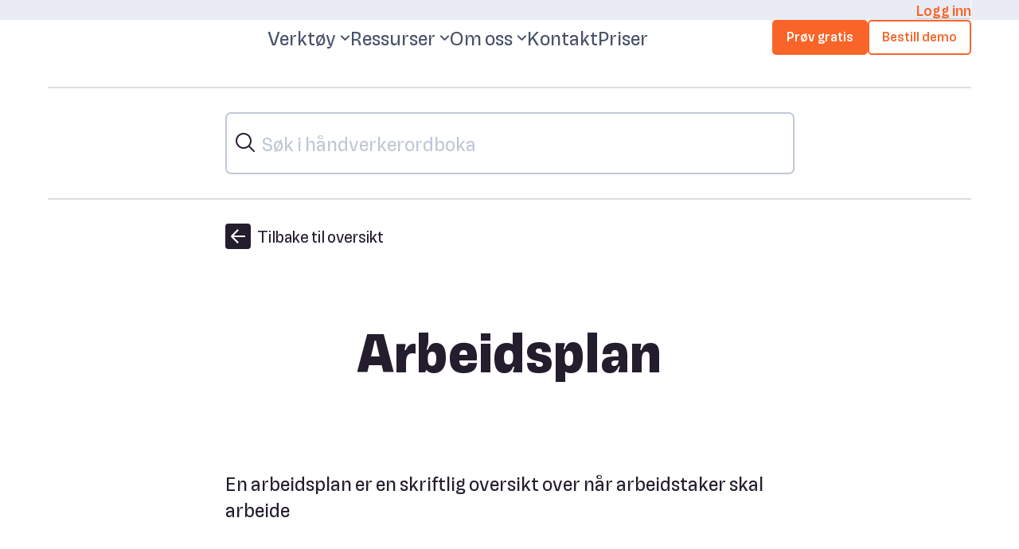

--- FILE ---
content_type: text/html; charset=utf-8
request_url: https://svenn.com/haandverkerordboken/arbeidsplan
body_size: 120476
content:
<!DOCTYPE html><html lang="no"><head><meta charSet="utf-8"/><meta name="viewport" content="width=device-width"/><meta name="description" content="Prosjektstyring og timeføring for håndverkere"/><meta property="og:description" content="Prosjektstyring og timeføring for håndverkere"/><meta property="og:url" content="undefined/haandverkerordboken/arbeidsplan"/><meta property="og:type" content="website"/><meta name="msapplication-TileColor" content="#da532c"/><meta name="theme-color" content="#faedbc"/><title>Arbeidsplan | Svenn</title><meta name="robots" content="index,follow"/><meta name="googlebot" content="index,follow"/><meta name="twitter:card" content="summary"/><meta property="og:title" content="Arbeidsplan | Svenn"/><meta name="next-head-count" content="13"/><link data-next-font="" rel="preconnect" href="/" crossorigin="anonymous"/><script id="segment-init" data-nscript="beforeInteractive">!function(){var analytics=window.analytics=window.analytics||[];if(!analytics.initialize)if(analytics.invoked)window.console&&console.error&&console.error("Segment snippet included twice.");else{analytics.invoked=!0;analytics.methods=["trackSubmit","trackClick","trackLink","trackForm","pageview","identify","reset","group","track","ready","alias","debug","page","once","off","on","addSourceMiddleware","addIntegrationMiddleware","setAnonymousId","addDestinationMiddleware"];analytics.factory=function(e){return function(){var t=Array.prototype.slice.call(arguments);t.unshift(e);analytics.push(t);return analytics}};for(var e=0;e<analytics.methods.length;e++){var key=analytics.methods[e];analytics[key]=analytics.factory(key)}analytics.load=function(key,e){var t=document.createElement("script");t.type="text/javascript";t.async=!0;t.src="/segment/analytics.min.js";var n=document.getElementsByTagName("script")[0];n.parentNode.insertBefore(t,n);analytics._loadOptions=e};;analytics.SNIPPET_VERSION="4.13.2";
          -1===window.location.href.indexOf("sign-up")&&analytics.page()}}();</script><script id="gtm" data-nscript="beforeInteractive">
          (function(w,d,s,l,i){w[l]=w[l]||[];w[l].push({'gtm.start':
          new Date().getTime(),event:'gtm.js'});var f=d.getElementsByTagName(s)[0],
          j=d.createElement(s),dl=l!='dataLayer'?'&l='+l:'';j.async=true;j.src=
          'https://www.googletagmanager.com/gtm.js?id='+i+dl;f.parentNode.insertBefore(j,f);
          })(window,document,'script','dataLayer','GTM-59P5L5F');
        </script><script id="schemaOrgJsonLD" type="application/ld+json" data-nscript="beforeInteractive">[{"@context":"http://schema.org","@type":"Company","url":"undefined/haandverkerordboken/arbeidsplan","name":"Behalf","headline":"Arbeidsplan","publisher":{"@type":"Organization","logo":"/_next/static/media/android-chrome-512x512.6cdb36a0.png","name":"Behalf"}}]</script><link rel="preload" href="/_next/static/css/ddd4814bc183b768.css" as="style"/><link rel="stylesheet" href="/_next/static/css/ddd4814bc183b768.css" data-n-g=""/><link rel="preload" href="/_next/static/css/2baf6abc62ef80a5.css" as="style"/><link rel="stylesheet" href="/_next/static/css/2baf6abc62ef80a5.css" data-n-p=""/><link rel="preload" href="/_next/static/css/f7d88a9ca3809435.css" as="style"/><link rel="stylesheet" href="/_next/static/css/f7d88a9ca3809435.css"/><link rel="preload" href="/_next/static/css/6cdb72ef7e26960c.css" as="style"/><link rel="stylesheet" href="/_next/static/css/6cdb72ef7e26960c.css"/><link rel="preload" href="/_next/static/css/fa1a31b15269c8df.css" as="style"/><link rel="stylesheet" href="/_next/static/css/fa1a31b15269c8df.css"/><noscript data-n-css=""></noscript><script defer="" nomodule="" src="/_next/static/chunks/polyfills-c67a75d1b6f99dc8.js"></script><script id="segment-analytics" src="https://cdn.segment.com/analytics.js/v1/37zcNVAaYHjw7roz9lHIwf1fnFykQUXy/analytics.min.js" defer="" data-nscript="beforeInteractive"></script><script defer="" src="/_next/static/chunks/1168.b788afd82ba2c501.js"></script><script defer="" src="/_next/static/chunks/9140.914507bffb1c5949.js"></script><script defer="" src="/_next/static/chunks/3221-4d56e8e4f558959c.js"></script><script defer="" src="/_next/static/chunks/1620-83d2d3f57b61e61f.js"></script><script defer="" src="/_next/static/chunks/6393-9935e6a56660c0ce.js"></script><script defer="" src="/_next/static/chunks/299-4fc681bba3afa02d.js"></script><script defer="" src="/_next/static/chunks/1720-d6fdb2a118653f68.js"></script><script defer="" src="/_next/static/chunks/3744-a3985fc1fae069f5.js"></script><script defer="" src="/_next/static/chunks/8537-8b5e2f1be643d054.js"></script><script src="/_next/static/chunks/webpack-2c84d000977e1766.js" defer=""></script><script src="/_next/static/chunks/framework-097ca1793ace4b43.js" defer=""></script><script src="/_next/static/chunks/main-e4e783791126a1e6.js" defer=""></script><script src="/_next/static/chunks/pages/_app-519141a9d64df631.js" defer=""></script><script src="/_next/static/chunks/6173-5d1d6f6543bc6a03.js" defer=""></script><script src="/_next/static/chunks/4460-b27ffcf122f100c4.js" defer=""></script><script src="/_next/static/chunks/pages/haandverkerordboken/%5Bslug%5D-bb6dd1c056665728.js" defer=""></script><script src="/_next/static/Qem6ZjmaPH5N5ryXvSOXa/_buildManifest.js" defer=""></script><script src="/_next/static/Qem6ZjmaPH5N5ryXvSOXa/_ssgManifest.js" defer=""></script></head><body><div id="__next"><div class="Layout_layout__fOhwR"><div style="background-color:#E9ECF4"><div class="Container_container__99IfE TopHeader_topHeader__content__cPDXk"><a href="https://web.svenn.com/">Logg inn</a></div></div><header class="Header_header__qBw1J"><nav class="Container_container__99IfE Header_header__content__CPMZZ"><div class="Header_header__group__9jVgR"><a class="Header_header__brand__SOA1G" href="/"><div class="Logo_logo__QqYwb "><div></div></div></a></div><div class="Header_header__group__9jVgR Header_header__group--links__ciOOp"><style data-emotion="css 1sdil7u">.css-1sdil7u .MuiTooltip-tooltip{max-width:100vw;width:-webkit-max-content;width:-moz-max-content;width:max-content;margin-block:auto;padding:0;box-sizing:border-box;background:transparent;}</style><button type="button" class="Header_header__link___mP1_ Header_header__link--dropdown__IaGuF">Verktøy<svg width="18px" height="18px" viewBox="0 0 18 18" class="Icon_icon__caLMg  Icon_icon--fluid__KF_Km Header_header__chevron__0o01Y"><path d="M10.4204 13.08L17.1504 6.33996L15.1504 4.33996L9.00035 10.4L2.86035 4.32996L0.860352 6.32996L7.59035 13.07C7.77544 13.2566 7.99549 13.4049 8.23794 13.5064C8.48038 13.6079 8.74045 13.6606 9.00328 13.6615C9.26611 13.6625 9.52655 13.6116 9.7697 13.5118C10.0129 13.412 10.2339 13.2653 10.4204 13.08V13.08Z"></path></svg></button><style data-emotion="css 1iuubox">.css-1iuubox{z-index:1500;pointer-events:none;pointer-events:auto;pointer-events:none;}.css-1iuubox.MuiTooltip-popper[data-popper-placement*="bottom"] .MuiTooltip-tooltip{margin-top:55px;}.css-1iuubox .MuiTooltip-tooltip{max-width:100vw;width:-webkit-max-content;width:-moz-max-content;width:max-content;margin-block:auto;padding:0;box-sizing:border-box;background:transparent;}</style><style data-emotion="css dbh0fz">.css-dbh0fz{z-index:1500;pointer-events:none;pointer-events:auto;pointer-events:none;}.css-dbh0fz.MuiTooltip-popper[data-popper-placement*="bottom"] .MuiTooltip-tooltip{margin-top:55px;}.css-dbh0fz .MuiTooltip-tooltip{max-width:100vw;width:-webkit-max-content;width:-moz-max-content;width:max-content;margin-block:auto;padding:0;box-sizing:border-box;background:transparent;}</style><style data-emotion="css 1sdil7u">.css-1sdil7u .MuiTooltip-tooltip{max-width:100vw;width:-webkit-max-content;width:-moz-max-content;width:max-content;margin-block:auto;padding:0;box-sizing:border-box;background:transparent;}</style><button type="button" class="Header_header__link___mP1_ Header_header__link--dropdown__IaGuF">Ressurser<svg width="18px" height="18px" viewBox="0 0 18 18" class="Icon_icon__caLMg  Icon_icon--fluid__KF_Km Header_header__chevron__0o01Y"><path d="M10.4204 13.08L17.1504 6.33996L15.1504 4.33996L9.00035 10.4L2.86035 4.32996L0.860352 6.32996L7.59035 13.07C7.77544 13.2566 7.99549 13.4049 8.23794 13.5064C8.48038 13.6079 8.74045 13.6606 9.00328 13.6615C9.26611 13.6625 9.52655 13.6116 9.7697 13.5118C10.0129 13.412 10.2339 13.2653 10.4204 13.08V13.08Z"></path></svg></button><style data-emotion="css 1iuubox">.css-1iuubox{z-index:1500;pointer-events:none;pointer-events:auto;pointer-events:none;}.css-1iuubox.MuiTooltip-popper[data-popper-placement*="bottom"] .MuiTooltip-tooltip{margin-top:55px;}.css-1iuubox .MuiTooltip-tooltip{max-width:100vw;width:-webkit-max-content;width:-moz-max-content;width:max-content;margin-block:auto;padding:0;box-sizing:border-box;background:transparent;}</style><style data-emotion="css dbh0fz">.css-dbh0fz{z-index:1500;pointer-events:none;pointer-events:auto;pointer-events:none;}.css-dbh0fz.MuiTooltip-popper[data-popper-placement*="bottom"] .MuiTooltip-tooltip{margin-top:55px;}.css-dbh0fz .MuiTooltip-tooltip{max-width:100vw;width:-webkit-max-content;width:-moz-max-content;width:max-content;margin-block:auto;padding:0;box-sizing:border-box;background:transparent;}</style><style data-emotion="css 1sdil7u">.css-1sdil7u .MuiTooltip-tooltip{max-width:100vw;width:-webkit-max-content;width:-moz-max-content;width:max-content;margin-block:auto;padding:0;box-sizing:border-box;background:transparent;}</style><button type="button" class="Header_header__link___mP1_ Header_header__link--dropdown__IaGuF">Om oss<svg width="18px" height="18px" viewBox="0 0 18 18" class="Icon_icon__caLMg  Icon_icon--fluid__KF_Km Header_header__chevron__0o01Y"><path d="M10.4204 13.08L17.1504 6.33996L15.1504 4.33996L9.00035 10.4L2.86035 4.32996L0.860352 6.32996L7.59035 13.07C7.77544 13.2566 7.99549 13.4049 8.23794 13.5064C8.48038 13.6079 8.74045 13.6606 9.00328 13.6615C9.26611 13.6625 9.52655 13.6116 9.7697 13.5118C10.0129 13.412 10.2339 13.2653 10.4204 13.08V13.08Z"></path></svg></button><style data-emotion="css 1iuubox">.css-1iuubox{z-index:1500;pointer-events:none;pointer-events:auto;pointer-events:none;}.css-1iuubox.MuiTooltip-popper[data-popper-placement*="bottom"] .MuiTooltip-tooltip{margin-top:55px;}.css-1iuubox .MuiTooltip-tooltip{max-width:100vw;width:-webkit-max-content;width:-moz-max-content;width:max-content;margin-block:auto;padding:0;box-sizing:border-box;background:transparent;}</style><style data-emotion="css dbh0fz">.css-dbh0fz{z-index:1500;pointer-events:none;pointer-events:auto;pointer-events:none;}.css-dbh0fz.MuiTooltip-popper[data-popper-placement*="bottom"] .MuiTooltip-tooltip{margin-top:55px;}.css-dbh0fz .MuiTooltip-tooltip{max-width:100vw;width:-webkit-max-content;width:-moz-max-content;width:max-content;margin-block:auto;padding:0;box-sizing:border-box;background:transparent;}</style><a class="Header_header__link___mP1_" href="/kontakt">Kontakt</a><a class="Header_header__link___mP1_" href="/priser">Priser</a></div><div class="Header_header__header-btn-wrapper__jZIL7"><div style="display:flex;gap:20px"><button type="button" class="Button_button__wfofQ Button_button--primary__pf1j_ Button_button--xsmall__PUm2H"><span class="Button_button__label__IF3GC">Prøv gratis</span></button><button type="button" class="Button_button__wfofQ Button_button--primary__pf1j_ Button_button--xsmall__PUm2H Header_header__header-second-btn__X4QCx"><span class="Button_button__label__IF3GC">Bestill demo</span></button></div></div><div class="Header_header__group__9jVgR Header_header__group--menu__daVit"><button type="button" class="Button_button__wfofQ Button_button--primary__pf1j_ Button_button--xsmall__PUm2H"><span class="Button_button__label__IF3GC">Prøv gratis</span></button><button type="button" class="Header_header__menu-toggle__VcOXW"><svg width="32px" height="32px" viewBox="0 0 32 32" class="Icon_icon__caLMg "><title>Vis meny</title><path d="M28.02 9.6001H4.02002V12.4401H28.02V9.6001Z"></path><path d="M28.02 19.5601H4.02002V22.4001H28.02V19.5601Z"></path></svg></button></div></nav><div data-animation="entered"></div></header><main class="Layout_layout__page__GHUl4"><div class="PageTransition_page__XtMgn " data-page="entered"><div class="Container_container__99IfE"><div style="margin-top:30px;margin-bottom:30px"><hr class="Divider_divider__divider__ihgRa"/></div></div><div class="Container_container__99IfE Container_container--tight__ER4jB"><div class="SearchBar_search__search__q54Zy"><div class="SearchBar_search__searchInputs__hKjTd"><div class="SearchBar_search__searchIcon__iI801"><svg width="32px" height="32px" viewBox="0 0 32 32" class="Icon_icon__caLMg "><path d="M 13 3 C 7.4889971 3 3 7.4889971 3 13 C 3 18.511003 7.4889971 23 13 23 C 15.396508 23 17.597385 22.148986 19.322266 20.736328 L 25.292969 26.707031 A 1.0001 1.0001 0 1 0 26.707031 25.292969 L 20.736328 19.322266 C 22.148986 17.597385 23 15.396508 23 13 C 23 7.4889971 18.511003 3 13 3 z M 13 5 C 17.430123 5 21 8.5698774 21 13 C 21 17.430123 17.430123 21 13 21 C 8.5698774 21 5 17.430123 5 13 C 5 8.5698774 8.5698774 5 13 5 z"></path></svg></div><input type="text" placeholder="Søk i håndverkerordboka"/><div class="SearchBar_search__closeIcon__ZGPqF"></div></div></div></div><div class="Container_container__99IfE"><div style="margin-top:30px;margin-bottom:30px"><hr class="Divider_divider__divider__ihgRa"/></div></div><div class="Container_container__99IfE Container_container--tight__ER4jB"><div><a href="/haandverkerordboken"><div class="Breadcrumb_breadcrumb__wrapper__yLO9D"><span class="Breadcrumb_breadcrumb__icon__Xhsig"><svg width="32px" height="32px" viewBox="0 0 32 32" class="Icon_icon__caLMg  Icon_icon--xsmall__9_4Ut"><path d="M26.8401 13.9001L16.8401 3.8501L14.8401 5.8501L23.5601 14.5901H4.07007V17.4301H23.5301L14.8401 26.1301L16.8401 28.1301L26.8401 18.1301C27.3988 17.568 27.7125 16.8077 27.7125 16.0151C27.7125 15.2225 27.3988 14.4622 26.8401 13.9001Z"></path></svg></span><span class="Breadcrumb_breadcrumb__label__nqFem">Tilbake til oversikt</span></div></a></div></div><article><header class="Container_container__99IfE Container_container--tight__ER4jB Cover_cover___WYWU"><h1 class="Cover_cover__title__f6I4r">Arbeidsplan</h1><div></div></header><section class="Container_container__99IfE Container_container--tight__ER4jB Article_article__bkMG9"><div><div class="content"><p class="Article_article__text__9RMWZ">En arbeidsplan er en skriftlig oversikt over når arbeidstaker skal arbeide</p></div></div></section></article></div></main><footer class="Footer_footer__9S97q"><div class="Container_container__99IfE Footer_footer__content__cozyX"><div><h2 class="Footer_footer__title__X96wV">Kontakt</h2><div class="Footer_contactInfo__tnWgl"><div class="Footer_contactItem__NpVdh"><img src="/images/mail.svg" alt="mail"/><h6>support@svenn.com</h6></div><div class="Footer_contactItem__NpVdh"><img src="/images/call.svg" alt="call"/><h6>95 45 67 40</h6></div><div class="Footer_contactItem__NpVdh"><img src="/images/location.svg" alt="location"/><h6>Skippergata 9, 0152 Oslo</h6></div></div></div><div><h2 class="Footer_footer__title__X96wV">Verktøy</h2><nav class="Footer_footer__links__xvEHX"><a class="Footer_footer__link__kWils " href="/vinn-prosjekter">Vinn prosjekter</a><a class="Footer_footer__link__kWils " href="/planlegg-og-utfor">Planlegg og utfør</a><a class="Footer_footer__link__kWils " href="/dekk-myndighetskrav">Dekk myndighetskrav</a><a class="Footer_footer__link__kWils " href="/fa-betalt">Få betalt</a></nav></div><div><h2 class="Footer_footer__title__X96wV">Selskapet</h2><nav class="Footer_footer__links__xvEHX"><a class="Footer_footer__link__kWils" href="/om-svenn">Om oss</a><a class="Footer_footer__link__kWils" href="https://svenn.com/blogg?c=kundehistorier">Kunder</a><a class="Footer_footer__link__kWils" href="/priser">Våre priser</a><a class="Footer_footer__link__kWils" href="https://svenn.com/blogg">Blogg</a><a class="Footer_footer__link__kWils" href="/personvern">Personvern og vilkår for bruk</a><a class="Footer_footer__link__kWils" href="/ledige-stillinger">Ledige stillinger</a><a class="Footer_footer__link__kWils" href="https://service.svenn.com/help">Hjelpesenter</a><a class="Footer_footer__link__kWils" href="https://www.youtube.com/@svenn-com/videos">Svenn treningssenter</a></nav></div></div><hr/><div class="Container_container__99IfE Footer_subFooter__DUeJv"><div class="Logo_logo__QqYwb  Footer_footer__logo__JTRA5"><svg width="242" height="120" viewBox="0 0 242 120" xmlns="http://www.w3.org/2000/svg"><title>Svenn</title><path d="M236.595 67.941C233.683 73.2754 229.529 78.6474 226.177 78.6474C223.805 78.6474 222.701 76.6643 222.638 73.0495C222.55 68.0289 226.34 55.992 228.273 46.9048C229.529 41.0433 227.119 35.2822 221.445 35.2822C215.17 35.2822 209.371 38.9723 202.179 50.4317C203.083 46.4153 203.698 43.1143 203.986 41.7461C204.576 38.8217 202.618 37.2151 199.543 37.2151C197.739 37.268 195.965 37.6955 194.334 38.4702C193.707 41.5955 193.481 42.926 192.627 46.9048C191.381 52.4118 189.646 57.7968 187.444 62.9958C186.314 65.6441 180.779 75.61 177.402 75.61C175.884 75.61 175.331 73.6143 175.507 71.2797C175.896 65.845 178.017 58.8789 179.687 48.9005C180.641 43.1896 179.687 36.462 172.771 36.462C167.349 36.462 161.098 40.9429 155.199 51.1598C155.839 48.3106 156.266 46.4529 156.454 44.9844C157.082 41.4073 155.877 39.8258 153.617 39.7128C151.294 39.6438 148.984 40.0717 146.839 40.968C146.099 44.9342 142.66 60.0587 140.024 65.3052C134.878 75.5472 126.669 82.2748 119.766 82.2748C115.649 82.2748 113.39 77.7061 113.277 73.6017C113.277 72.4721 113.277 71.3425 113.277 70.2254C125.891 68.2799 137.413 60.7365 137.614 49.892C137.715 44.8715 134.112 38.9095 125.063 38.9095C113.139 38.9095 104.441 48.7499 102.282 64.7655C98.19 62.0921 96.5458 54.6365 96.0061 50.3314C95.504 46.8295 95.0271 44.7836 92.6172 44.7836C91.2633 44.8075 89.9492 45.2455 88.8517 46.0387C88.0072 51.3861 86.8165 56.673 85.2872 61.8661C83.0108 69.7498 79.989 77.3989 76.2627 84.7098C74.882 77.681 73.903 57.4857 75.5472 46.6036C75.8485 44.5828 74.2921 43.4155 72.2839 43.4155C66.3094 43.4155 52.1136 48.4361 38.6459 54.9001C33.0731 49.2394 25.6803 45.0472 25.9564 37.328C26.4334 24.1866 43.8548 10.5558 54.0214 10.5558C56.5317 10.5558 57.6237 11.8862 57.6237 13.8066C57.6237 16.8315 54.875 20.9735 51.0091 28.0525C53.2627 30.0686 56.1464 31.2398 59.1676 31.3661C59.9147 31.3576 60.6479 31.1635 61.3014 30.8013C65.2174 28.542 69.2841 18.3753 69.2841 13.4301C69.2841 5.23395 62.5188 0 54.624 0C32.0313 0 11.949 21.2622 11.949 37.2025C11.949 48.3357 18.5762 53.896 26.3581 61.2762C11.2963 69.9242 0 80.6306 0 94.6003C0 105.244 6.91582 116.603 19.9693 116.603C28.9494 116.684 37.5959 113.204 44.0173 106.926C50.4387 100.648 54.1124 92.0827 54.2349 83.1032C54.2349 70.7275 49.0636 65.7947 43.1394 59.6194C50.3564 56.2682 58.2011 52.9671 62.3556 52.3145C60.8244 67.3762 64.64 89.1279 67.7151 94.0857C69.5102 95.0783 71.5255 95.6048 73.5766 95.617C74.6302 95.6951 75.6865 95.506 76.6475 95.0672C77.6085 94.6284 78.4432 93.954 79.0742 93.1067C82.6011 88.0861 89.8057 67.1378 91.9018 59.9458C93.157 64.138 97.4621 68.4933 101.943 70.1124C101.943 70.5015 101.943 70.9032 101.943 71.3676C101.805 78.5721 104.165 90.973 115.348 90.973C128.163 90.973 137.049 80.1913 140.84 74.3046C139.873 80.9444 139.76 83.7935 141.744 84.9483C142.639 85.2904 143.598 85.4359 144.555 85.375C146.789 85.375 149.751 84.8227 150.956 83.7308C151.63 76.7714 152.889 69.8813 154.722 63.1338C156.969 55.5402 164.863 45.4739 167.273 45.4739C168.466 45.4739 168.604 47.7583 168.29 49.8544C167.524 55.0883 164.299 67.0248 164.223 72.5349C164.123 80.2164 167.035 84.2579 172.256 84.2579C179.423 84.2579 186.314 76.2375 190.305 67.8783C189.69 71.6437 188.36 76.6643 188.611 79.2499C188.899 82.2622 191.196 83.3417 193.631 83.3417C195.366 83.3641 197.083 82.9907 198.652 82.2497C199.907 74.2921 201.451 61.9289 205.392 54.8624C208.329 49.6034 213.463 43.2398 215.998 43.2398C217.755 43.2398 217.052 47.1056 216.425 49.7916C215.044 55.6657 211.404 68.9828 211.756 74.5807C212.346 82.689 217.517 85.4629 223.429 85.4629C231.788 85.4629 239.155 76.4258 241.001 70.966C241.352 69.4221 239.745 67.0248 236.595 67.941ZM41.5579 86.5046C41.5579 94.6254 34.391 107.779 21.0237 107.779C11.6227 107.779 8.08314 100.55 8.08314 94.2363C8.08314 83.4797 18.1243 72.9616 30.9017 65.7571C37.4661 72.698 41.5579 79.3754 41.5579 86.5046ZM125.314 45.0848C126.945 45.0848 128.012 46.9675 127.937 49.2896C127.724 55.3896 123.067 62.8075 113.942 65.2425C115.9 53.9085 121.887 45.1099 125.314 45.1099V45.0848Z" fill="white"></path><path d="M65.5814 111.57C91.1517 106.431 117.009 102.839 143.011 100.813C158.713 99.4074 191.033 97.487 207.802 99.7337C211.931 100.286 212.245 102.621 211.567 104.754C190.764 104.868 169.993 106.407 149.4 109.361C128.339 112.273 86.3415 119.691 74.6059 119.992C67.2633 120.193 64.2007 116.791 65.6065 111.52" fill="white"></path></svg></div><div class="Footer_icons__RhRZC"><a target="_blank" href="https://www.facebook.com/SvennNorgeAS"><img src="/images/facebook.svg" alt="facebook"/></a><a target="_blank" href="https://www.instagram.com/svenn_com/"><img src="/images/instagram.svg" alt="instagram"/></a><a target="_blank" href="https://www.linkedin.com/company/svenn/"><img src="/images/linkedin.svg" alt="linkedin"/></a></div></div></footer></div></div><script id="__NEXT_DATA__" type="application/json">{"props":{"pageProps":{"initialData":{"offerings":{"_createdAt":"2021-12-17T22:58:13Z","_id":"offerings","_rev":"H6eUgEnUYKTxhSDq5JBcvG","_type":"offerings","_updatedAt":"2024-05-06T06:05:35Z","featureOrder":[{"_key":"5d2051c418bf","_type":"category","category":"Prosjektstyring"},{"_createdAt":"2023-12-15T06:15:33Z","_id":"1f7ce89f-7c62-419b-9e8b-862e8cd96ad5","_rev":"BBeYToGy9YfvdGApnLPHjh","_type":"feature","_updatedAt":"2025-03-31T09:16:37Z","description":"Med Svenn Tilbud slipper du å være grafisk designer. Regn ut og send proffe, tillitsbyggende pristilbud som skiller seg ut - før kaffen rekker å bli kald.","icon":"calculator","illustration":null,"image":{"_type":"image","asset":{"_createdAt":"2024-01-23T10:40:56Z","_id":"image-acb2882b0ac11fcdcd73f433a4f98e2b7a9d857e-1080x1080-webp","_rev":"4wiRJQR0cTN9haItBFizDm","_type":"sanity.imageAsset","_updatedAt":"2024-01-23T10:40:56Z","assetId":"acb2882b0ac11fcdcd73f433a4f98e2b7a9d857e","extension":"webp","metadata":{"_type":"sanity.imageMetadata","blurHash":"eERC[6tRD%og4n~qWWD%WBxu00t7xuWAM_?vofM{Rjoe00f6t7WBM{","dimensions":{"_type":"sanity.imageDimensions","aspectRatio":1,"height":1080,"width":1080},"hasAlpha":true,"isOpaque":false,"lqip":"[data-uri]","palette":{"_type":"sanity.imagePalette","darkMuted":{"_type":"sanity.imagePaletteSwatch","background":"#3b3748","foreground":"#fff","population":0.06,"title":"#fff"},"darkVibrant":{"_type":"sanity.imagePaletteSwatch","background":"#0e0815","foreground":"#fff","population":0.13,"title":"#fff"},"dominant":{"_type":"sanity.imagePaletteSwatch","background":"#0e0815","foreground":"#fff","population":0.13,"title":"#fff"},"lightMuted":{"_type":"sanity.imagePaletteSwatch","background":"#9cbcd4","foreground":"#000","population":0,"title":"#fff"},"lightVibrant":{"_type":"sanity.imagePaletteSwatch","background":"#e0b9a7","foreground":"#000","population":0.12,"title":"#fff"},"muted":{"_type":"sanity.imagePaletteSwatch","background":"#6484a4","foreground":"#fff","population":0,"title":"#fff"},"vibrant":{"_type":"sanity.imagePaletteSwatch","background":"#ce8a69","foreground":"#000","population":0.02,"title":"#fff"}}},"mimeType":"image/webp","originalFilename":"svenn-tilbud-produkt-preview-hero.webp","path":"images/kczjvvqi/production/acb2882b0ac11fcdcd73f433a4f98e2b7a9d857e-1080x1080.webp","sha1hash":"acb2882b0ac11fcdcd73f433a4f98e2b7a9d857e","size":62824,"uploadId":"3VmkBoEzc7eJ13uYbfEDgCuHr36WujoJ","url":"https://cdn.sanity.io/images/kczjvvqi/production/acb2882b0ac11fcdcd73f433a4f98e2b7a9d857e-1080x1080.webp"}},"keywords":{"no":["tilbud","tilbudsbygger"]},"preamble":"Lag tilbud raskere og vinn flere oppdrag","presentationPage":{"_ref":"6fd2e47c-e585-4964-bbed-1efebeb1c174","_type":"reference"},"slug":{"_type":"slug","current":"tilbud"},"subtitle":"Lett å regne på jobbene","title":"Enkel Kalkulasjon","userInterface":null,"uspList":null,"video":null},{"_createdAt":"2022-01-05T06:21:36Z","_id":"1da8e3ed-67a4-4c79-a797-38a48b01d2de","_rev":"shNOO23UmtroTydkGk4v4f","_type":"feature","_updatedAt":"2024-07-02T09:35:45Z","cta":{"en":"Try project planner","no":"Sett opp prosjektplanlegger"},"description":"Med Svenn får du en ekstra ansatt som passer på dine prosjekter, timelister, dokumenter, sjekklister, bilder og HMS-rutiner - som aldri klager eller kommer for sent.","icon":"folder","illustration":null,"image":{"_type":"image","asset":{"_createdAt":"2022-09-15T07:07:11Z","_id":"image-c14d17844bddc992a5fc8121062f12d62c59ea15-1440x1440-png","_rev":"4Hlil4yyeutgVe5JkCkT8O","_type":"sanity.imageAsset","_updatedAt":"2022-09-15T07:07:11Z","assetId":"c14d17844bddc992a5fc8121062f12d62c59ea15","extension":"png","metadata":{"_type":"sanity.imageMetadata","blurHash":"e7C$.e?H0000$0~pxZ9aE2MxlBIovx?HEOTfR+rV%0SPRkjFxtozM{","dimensions":{"_type":"sanity.imageDimensions","aspectRatio":1,"height":1440,"width":1440},"hasAlpha":true,"isOpaque":false,"lqip":"[data-uri]","palette":{"_type":"sanity.imagePalette","darkMuted":{"_type":"sanity.imagePaletteSwatch","background":"#50432e","foreground":"#fff","population":3.78,"title":"#fff"},"darkVibrant":{"_type":"sanity.imagePaletteSwatch","background":"#4c1c04","foreground":"#fff","population":0,"title":"#fff"},"dominant":{"_type":"sanity.imagePaletteSwatch","background":"#50432e","foreground":"#fff","population":3.78,"title":"#fff"},"lightMuted":{"_type":"sanity.imagePaletteSwatch","background":"#ddc8b8","foreground":"#000","population":0.26,"title":"#000"},"lightVibrant":{"_type":"sanity.imagePaletteSwatch","background":"#f4d49c","foreground":"#000","population":0,"title":"#000"},"muted":{"_type":"sanity.imagePaletteSwatch","background":"#ab8d65","foreground":"#fff","population":1.61,"title":"#fff"},"vibrant":{"_type":"sanity.imagePaletteSwatch","background":"#d34a11","foreground":"#fff","population":0.05,"title":"#fff"}}},"mimeType":"image/png","originalFilename":"Svenn-app-avvik-tegning.png","path":"images/kczjvvqi/production/c14d17844bddc992a5fc8121062f12d62c59ea15-1440x1440.png","sha1hash":"c14d17844bddc992a5fc8121062f12d62c59ea15","size":1214118,"uploadId":"UZ5QY6QylnzOc458rHAxm6FZB7kH1cs4","url":"https://cdn.sanity.io/images/kczjvvqi/production/c14d17844bddc992a5fc8121062f12d62c59ea15-1440x1440.png"}},"keywords":{"en":["Project planning","planning tool"],"no":["Prosjektplanlegging","Planlegging","dokumentdeling"]},"preamble":"Stålkontroll med superlett prosjektstyring","presentationPage":{"_ref":"f198c463-5e97-4d9e-bdd8-b9aef77745ff","_type":"reference"},"publishedAt":"2022-01-10T15:24:44.915Z","slug":{"_type":"slug","current":"prosjektstyring"},"subtitle":null,"symbolSmall":{"_type":"file","asset":{"_ref":"file-6c343db1483ba91c9a29d6faaa8d522837caea90-png","_type":"reference"}},"title":"Prosjekter","userInterface":{"_type":"image","asset":{"_createdAt":"2022-02-02T11:24:20Z","_id":"image-3344545880b5ab82a070d8b405bae31021abf296-1920x1920-png","_rev":"1mkF0t783lKYmfwjpXZB2W","_type":"sanity.imageAsset","_updatedAt":"2022-02-02T11:24:20Z","assetId":"3344545880b5ab82a070d8b405bae31021abf296","extension":"png","metadata":{"_type":"sanity.imageMetadata","blurHash":"e4SigS~oM{x^Rkxt4nM{aexu?ZbJt7t5M{~pxuxut7RjISM|Rk%Mt6","dimensions":{"_type":"sanity.imageDimensions","aspectRatio":1,"height":1920,"width":1920},"hasAlpha":true,"isOpaque":false,"lqip":"[data-uri]","palette":{"_type":"sanity.imagePalette","darkMuted":{"_type":"sanity.imagePaletteSwatch","background":"#444249","foreground":"#fff","population":0.06,"title":"#fff"},"darkVibrant":{"_type":"sanity.imagePaletteSwatch","background":"#2a3d5a","foreground":"#fff","population":0,"title":"#fff"},"dominant":{"_type":"sanity.imagePaletteSwatch","background":"#b1b7c7","foreground":"#000","population":0.16,"title":"#fff"},"lightMuted":{"_type":"sanity.imagePaletteSwatch","background":"#b1b7c7","foreground":"#000","population":0.16,"title":"#fff"},"lightVibrant":{"_type":"sanity.imagePaletteSwatch","background":"#b4c4dc","foreground":"#000","population":0,"title":"#fff"},"muted":{"_type":"sanity.imagePaletteSwatch","background":"#7c849c","foreground":"#fff","population":0,"title":"#fff"},"vibrant":{"_type":"sanity.imagePaletteSwatch","background":"#5176ad","foreground":"#fff","population":0,"title":"#fff"}}},"mimeType":"image/png","originalFilename":"Prosjekt-dokumenter.png","path":"images/kczjvvqi/production/3344545880b5ab82a070d8b405bae31021abf296-1920x1920.png","sha1hash":"3344545880b5ab82a070d8b405bae31021abf296","size":207779,"uploadId":"8lip0q9M6oecvPNF1YPfrlHmYLibflkK","url":"https://cdn.sanity.io/images/kczjvvqi/production/3344545880b5ab82a070d8b405bae31021abf296-1920x1920.png"}},"uspList":["Dokumenter fremgang og avvik med bilder tatt i Svenn-appen","Hold oversikten over alle dokumenter, planer og filer i ett enkelt system","Del utvalgte filer og rapporter med underleverandører og kunder"],"video":null},{"_createdAt":"2023-02-14T12:08:01Z","_id":"dce61f79-86a6-486f-a920-0cac9b534bfe","_rev":"FWfD4UwJUsD9mzLvKpryPD","_type":"feature","_updatedAt":"2023-02-14T12:08:01Z","description":"Last opp, åpne, rediger og del alle filer og bilder som oppstår på et prosjekt - lett tilgjengelig fra hvor enn du er i verden.","illustration":null,"image":null,"preamble":"Last opp, åpne, rediger og del alle filer og bilder som oppstår på et prosjekt - lett tilgjengelig fra hvor enn du er i verden.","publishedAt":"2023-02-14T12:08:01.525Z","slug":{"_type":"slug","current":"dokumentasjon"},"subtitle":null,"title":"Dokumentasjon","userInterface":null,"uspList":["Samler alle prosjektfiler på ett sted","Rediger og lagre endringer i dokumenter direkte fra Svenn","Strukturer i mapper for bedre oversikt"],"video":null},{"_createdAt":"2021-12-09T10:57:40Z","_id":"979a79c8-3fb2-4ac2-ae9a-1f6821db5ef3","_rev":"nawG6Et7XvvKsh4YT6NwTy","_type":"feature","_updatedAt":"2024-07-05T11:17:53Z","animation":"teamCommunication","cta":{"en":"Get started with team communication","no":"Kom i gang med teamkommunikasjon"},"description":"Send beskjeder, bilder, tegninger og mer til teamet ditt - direkte fra Svenn-appen.","icon":"communication","illustration":{"_type":"image","asset":{"_createdAt":"2024-07-05T11:17:17Z","_id":"image-d6c298370fc979854c9630d5bf79df21eb297f44-1080x1080-webp","_rev":"nawG6Et7XvvKsh4YT6Ntwg","_type":"sanity.imageAsset","_updatedAt":"2024-07-05T11:17:17Z","assetId":"d6c298370fc979854c9630d5bf79df21eb297f44","extension":"webp","metadata":{"_type":"sanity.imageMetadata","blurHash":"e5ODnK_300D%00_NM{9F%Mx]xuWBIUt7%M0Kxu?bIUM{ozRjV@%Loz","dimensions":{"_type":"sanity.imageDimensions","aspectRatio":1,"height":1080,"width":1080},"hasAlpha":true,"isOpaque":false,"lqip":"[data-uri]","palette":{"_type":"sanity.imagePalette","darkMuted":{"_type":"sanity.imagePaletteSwatch","background":"#384848","foreground":"#fff","population":0,"title":"#fff"},"darkVibrant":{"_type":"sanity.imagePaletteSwatch","background":"#993e2e","foreground":"#fff","population":0,"title":"#fff"},"dominant":{"_type":"sanity.imagePaletteSwatch","background":"#f08f7c","foreground":"#000","population":0.03,"title":"#fff"},"lightMuted":{"_type":"sanity.imagePaletteSwatch","background":"#aabcc4","foreground":"#000","population":0.01,"title":"#fff"},"lightVibrant":{"_type":"sanity.imagePaletteSwatch","background":"#f08f7c","foreground":"#000","population":0.03,"title":"#fff"},"muted":{"_type":"sanity.imagePaletteSwatch","background":"#7a84a7","foreground":"#fff","population":0.01,"title":"#fff"},"vibrant":{"_type":"sanity.imagePaletteSwatch","background":"#bc2c20","foreground":"#fff","population":0.01,"title":"#fff"}}},"mimeType":"image/webp","originalFilename":"Svenn-teamkommunikasjon-thread.webp","path":"images/kczjvvqi/production/d6c298370fc979854c9630d5bf79df21eb297f44-1080x1080.webp","sha1hash":"d6c298370fc979854c9630d5bf79df21eb297f44","size":17638,"uploadId":"x5acqBWahZRG2f4lp408uIXEOY5s3LZC","url":"https://cdn.sanity.io/images/kczjvvqi/production/d6c298370fc979854c9630d5bf79df21eb297f44-1080x1080.webp"}},"image":{"_type":"image","asset":{"_createdAt":"2024-07-05T11:17:17Z","_id":"image-d6c298370fc979854c9630d5bf79df21eb297f44-1080x1080-webp","_rev":"nawG6Et7XvvKsh4YT6Ntwg","_type":"sanity.imageAsset","_updatedAt":"2024-07-05T11:17:17Z","assetId":"d6c298370fc979854c9630d5bf79df21eb297f44","extension":"webp","metadata":{"_type":"sanity.imageMetadata","blurHash":"e5ODnK_300D%00_NM{9F%Mx]xuWBIUt7%M0Kxu?bIUM{ozRjV@%Loz","dimensions":{"_type":"sanity.imageDimensions","aspectRatio":1,"height":1080,"width":1080},"hasAlpha":true,"isOpaque":false,"lqip":"[data-uri]","palette":{"_type":"sanity.imagePalette","darkMuted":{"_type":"sanity.imagePaletteSwatch","background":"#384848","foreground":"#fff","population":0,"title":"#fff"},"darkVibrant":{"_type":"sanity.imagePaletteSwatch","background":"#993e2e","foreground":"#fff","population":0,"title":"#fff"},"dominant":{"_type":"sanity.imagePaletteSwatch","background":"#f08f7c","foreground":"#000","population":0.03,"title":"#fff"},"lightMuted":{"_type":"sanity.imagePaletteSwatch","background":"#aabcc4","foreground":"#000","population":0.01,"title":"#fff"},"lightVibrant":{"_type":"sanity.imagePaletteSwatch","background":"#f08f7c","foreground":"#000","population":0.03,"title":"#fff"},"muted":{"_type":"sanity.imagePaletteSwatch","background":"#7a84a7","foreground":"#fff","population":0.01,"title":"#fff"},"vibrant":{"_type":"sanity.imagePaletteSwatch","background":"#bc2c20","foreground":"#fff","population":0.01,"title":"#fff"}}},"mimeType":"image/webp","originalFilename":"Svenn-teamkommunikasjon-thread.webp","path":"images/kczjvvqi/production/d6c298370fc979854c9630d5bf79df21eb297f44-1080x1080.webp","sha1hash":"d6c298370fc979854c9630d5bf79df21eb297f44","size":17638,"uploadId":"x5acqBWahZRG2f4lp408uIXEOY5s3LZC","url":"https://cdn.sanity.io/images/kczjvvqi/production/d6c298370fc979854c9630d5bf79df21eb297f44-1080x1080.webp"}},"keywords":{"de":["Teamkommunikation"],"en":["communication","chat"],"no":["teamkommunikasjon","chat"]},"preamble":"Teamkommunikasjon for håndverkere","presentationPage":{"_ref":"f198c463-5e97-4d9e-bdd8-b9aef77745ff","_type":"reference"},"publishedAt":"2022-01-10T15:20:39.178Z","slug":{"_type":"slug","current":"teamkommunikasjon"},"subtitle":null,"title":"Teamkommunikasjon","userInterface":{"_type":"image","asset":{"_createdAt":"2022-01-20T11:26:46Z","_id":"image-65526b2a29cef8f2d1557da11f6ff3589b170455-1968x1968-png","_rev":"5qW0iWY4aLvuOUkSr6fXUq","_type":"sanity.imageAsset","_updatedAt":"2022-01-20T11:26:46Z","assetId":"65526b2a29cef8f2d1557da11f6ff3589b170455","extension":"png","metadata":{"_type":"sanity.imageMetadata","blurHash":"e3S$ov?w0L9GI^_2D$RhxsIT?^Vq-o?vDhIWXVtT4pIv==NH?a$dM{","dimensions":{"_type":"sanity.imageDimensions","aspectRatio":1,"height":1968,"width":1968},"hasAlpha":false,"isOpaque":true,"lqip":"[data-uri]","palette":{"_type":"sanity.imagePalette","darkMuted":{"_type":"sanity.imagePaletteSwatch","background":"#4b494b","foreground":"#fff","population":0.12,"title":"#fff"},"darkVibrant":{"_type":"sanity.imagePaletteSwatch","background":"#1b54c8","foreground":"#fff","population":0.02,"title":"#fff"},"dominant":{"_type":"sanity.imagePaletteSwatch","background":"#9fb0c6","foreground":"#000","population":0.36,"title":"#fff"},"lightMuted":{"_type":"sanity.imagePaletteSwatch","background":"#9fb0c6","foreground":"#000","population":0.36,"title":"#fff"},"lightVibrant":{"_type":"sanity.imagePaletteSwatch","background":"#69c1fc","foreground":"#000","population":0.01,"title":"#fff"},"muted":{"_type":"sanity.imagePaletteSwatch","background":"#8e7184","foreground":"#fff","population":0,"title":"#fff"},"vibrant":{"_type":"sanity.imagePaletteSwatch","background":"#1a71e9","foreground":"#fff","population":0.32,"title":"#fff"}}},"mimeType":"image/png","originalFilename":"team-communication-ui.png","path":"images/kczjvvqi/production/65526b2a29cef8f2d1557da11f6ff3589b170455-1968x1968.png","sha1hash":"65526b2a29cef8f2d1557da11f6ff3589b170455","size":343301,"uploadId":"H7d79sTxJyCMNsa0qDLDTKvur1U7I9TX","url":"https://cdn.sanity.io/images/kczjvvqi/production/65526b2a29cef8f2d1557da11f6ff3589b170455-1968x1968.png"}},"uspList":["Opprett samtalegrupper for team og prosjekter","Følg og del fremgang med bilder og video","Søk gjennom chat og kanaler for å finne spesifikke meldinger eller filer"],"video":null},{"_key":"c94ff1935f0b","_type":"category","category":"Planlegger"},{"_createdAt":"2023-02-14T12:12:19Z","_id":"c2ced56b-d6bf-4df9-a89b-67d7f1677fae","_rev":"qdx2F2PnFv06GRL6UGEE2P","_type":"feature","_updatedAt":"2023-02-15T07:14:18Z","description":"Sjekk ledig kapasitet med et klikk og planlegg dine prosjekter i en oversiktlig kalendervisning.","illustration":null,"image":null,"preamble":"Sjekk ledig kapasitet med et klikk og planlegg dine prosjekter i en oversiktlig kalendervisning.","publishedAt":"2023-02-14T12:12:19.506Z","slug":{"_type":"slug","current":"prosjektplanlegger"},"subtitle":null,"title":"Prosjektplanlegger","userInterface":null,"uspList":["Unngå ressursskvis og dobbeltbookinger","Rask og enkel visning av ledig kapasitet","Planlegg direkte fra mobilen"],"video":null},{"_createdAt":"2023-02-14T12:17:01Z","_id":"6a77b37b-db02-4768-97bb-b6165ab1ecd7","_rev":"FWfD4UwJUsD9mzLvKpx82m","_type":"feature","_updatedAt":"2023-02-14T12:17:01Z","description":"Med Arbeidsplanleggeren i Svenn er det enklere enn noensinne å sette opp arbeidsuker for dine ansatte, og de finner informasjonen de trenger i Svenn appen - alltid oppdatert.","illustration":null,"image":null,"preamble":"Med Arbeidsplanleggeren i Svenn er det enklere enn noensinne å sette opp arbeidsuker for dine ansatte, og de finner informasjonen de trenger i Svenn appen - alltid oppdatert.","publishedAt":"2023-02-14T12:17:01.237Z","slug":{"_type":"slug","current":"arbeidsplanlegger"},"subtitle":null,"title":"Arbeidsplanlegger","userInterface":null,"uspList":["Se ledig kapasitet og hvem du har tilgjengelig","Velg hvilke prosjekter de skal jobbe på i flere uker fremover","Varsler dine ansatte automatisk når nye planer publiseres"],"video":null},{"_key":"566196621695","_type":"category","category":"HMS \u0026 Kvalitetssikring"},{"_createdAt":"2023-02-14T12:19:57Z","_id":"e78dc5ac-cfb8-4bb9-9161-e8fe7605561f","_rev":"FWfD4UwJUsD9mzLvKpyNcG","_type":"feature","_updatedAt":"2023-02-14T12:19:57Z","description":"- Bedriftshåndbok (mal)\n- HMS-håndbok (mal)\n- Kvalitetskontroll rutiner (mal)\n- SJA og handlingsplan (mal)","illustration":null,"image":null,"preamble":"- Bedriftshåndbok (mal)\n- HMS-håndbok (mal)\n- Kvalitetskontroll rutiner (mal)\n- SJA og handlingsplan (mal)","publishedAt":"2023-02-14T12:19:57.421Z","slug":{"_type":"slug","current":"hms-ks-dokumenter"},"subtitle":null,"title":"HMS/KS-dokumenter","userInterface":null,"uspList":["Maler for påkrevde dokumenter","Laget av fageksperter","Revideres årlig"],"video":null},{"_createdAt":"2022-05-20T10:12:46Z","_id":"bc645944-6383-4d9d-af68-7d283c937d86","_rev":"vbMvF6joVEy44n1uPIebJS","_type":"feature","_updatedAt":"2025-08-13T06:06:27Z","description":"Superenkelt KS-system som gjør det lett for ansatte å følge regelverket. Du får 800+ ferdige sjekklister, skjemaer og rutiner for byggebransjen – alltid oppdatert av våre fageksperter.","icon":"tasks","illustration":null,"image":{"_type":"image","asset":{"_createdAt":"2023-05-10T10:55:12Z","_id":"image-a56b3ab6af71e09464d1c2d2df05217fd8fe32c9-1080x1080-png","_rev":"laJKQXifdsRu9lwlysIKax","_type":"sanity.imageAsset","_updatedAt":"2023-05-10T10:55:12Z","assetId":"a56b3ab6af71e09464d1c2d2df05217fd8fe32c9","extension":"png","metadata":{"_type":"sanity.imageMetadata","blurHash":"eANKFz00004n00?bIUoLoLof00IU~q?b?b?bjuM{M{t700oe-;-;-;","dimensions":{"_type":"sanity.imageDimensions","aspectRatio":1,"height":1080,"width":1080},"hasAlpha":true,"isOpaque":false,"lqip":"[data-uri]","palette":{"_type":"sanity.imagePalette","darkMuted":{"_type":"sanity.imagePaletteSwatch","background":"#46404f","foreground":"#fff","population":0.24,"title":"#fff"},"darkVibrant":{"_type":"sanity.imagePaletteSwatch","background":"#04040c","foreground":"#fff","population":0.05,"title":"#fff"},"dominant":{"_type":"sanity.imagePaletteSwatch","background":"#86808e","foreground":"#fff","population":0.24,"title":"#fff"},"lightMuted":{"_type":"sanity.imagePaletteSwatch","background":"#becca2","foreground":"#000","population":0.08,"title":"#fff"},"lightVibrant":{"_type":"sanity.imagePaletteSwatch","background":"#e5895c","foreground":"#000","population":0.03,"title":"#fff"},"muted":{"_type":"sanity.imagePaletteSwatch","background":"#86808e","foreground":"#fff","population":0.24,"title":"#fff"},"vibrant":{"_type":"sanity.imagePaletteSwatch","background":"#d76435","foreground":"#fff","population":0.08,"title":"#fff"}}},"mimeType":"image/png","originalFilename":"Svenn-kvalitetssikring-sjekkliste-hero.png","path":"images/kczjvvqi/production/a56b3ab6af71e09464d1c2d2df05217fd8fe32c9-1080x1080.png","sha1hash":"a56b3ab6af71e09464d1c2d2df05217fd8fe32c9","size":258330,"uploadId":"NP25v88W0Gdb3BS8UB9EtQK1nrJC4VCL","url":"https://cdn.sanity.io/images/kczjvvqi/production/a56b3ab6af71e09464d1c2d2df05217fd8fe32c9-1080x1080.png"}},"preamble":"En komplett KS-løsning for bygg- og anleggsbransjen","publishedAt":"2022-05-20T10:12:46.683Z","slug":{"_type":"slug","current":"tilpasset-ks-oppsett"},"subtitle":null,"title":"Kvalitetssikring for håndverkere","userInterface":null,"uspList":["Brukervennlig sjekkliste-funksjon med mulighet for å registrere avvik","Biblioteket holdes oppdatert ihht. krav av våre interne HMS/KS-eksperter","Sjekklister oversatt til engelsk, polsk og flere språk"],"video":{"_type":"video","autoplay":true,"loop":true,"url":"https://svenn-1.wistia.com/medias/02nmhalkcl","videocontrols":false}},{"_createdAt":"2023-02-14T12:25:13Z","_id":"3ae523c4-ecc6-4b26-94b2-b83c7a88031b","_rev":"FWfD4UwJUsD9mzLvKq2KO0","_type":"feature","_updatedAt":"2023-02-14T12:25:13Z","description":"Komplett avvikshåndtering som både dekker kravene - og som sørger for at alle avvik blir fulgt opp og lukket før prosjektet avsluttes. ","illustration":null,"image":null,"preamble":"Komplett avvikshåndtering som både dekker kravene - og som sørger for at alle avvik blir fulgt opp og lukket før prosjektet avsluttes. ","publishedAt":"2023-02-14T12:25:13.013Z","slug":{"_type":"slug","current":"avvikshandtering"},"subtitle":null,"title":"Avvikshåndtering","userInterface":null,"uspList":["Opprett og tildel avvik til de som skal følge det opp","Legg ved ett eller flere bilder som forklarer avviket","Sett alvorlighetsgrad og oppdater status underveis"],"video":null},{"_createdAt":"2022-01-07T20:03:45Z","_id":"dc251084-2d4c-4bca-ae1b-66d7b3df0b59","_rev":"uVl0DxdLpZakJ6ZfpXBUDU","_type":"feature","_updatedAt":"2024-05-02T10:15:31Z","cta":{"en":"Get digital snag lists","no":"Få digitale sjekklister"},"description":"Digitale sjekklister gjør det enkelt å både kontrollere utført arbeid og hva som gjenstår før overlevering. Bruk sjekklistene for å innarbeide rutiner og kontroll, og dobbeltsjekke at alt er i orden.","icon":"tasks","illustration":null,"image":{"_type":"image","asset":{"_createdAt":"2022-10-07T10:09:59Z","_id":"image-a1a949a28910421407c041032b71dd9d3fac0173-1080x1080-png","_rev":"DU2Q3TOlyc7lqYr5aFHPfP","_type":"sanity.imageAsset","_updatedAt":"2022-10-07T10:09:59Z","assetId":"a1a949a28910421407c041032b71dd9d3fac0173","extension":"png","metadata":{"_type":"sanity.imageMetadata","blurHash":"e7LXVzD%00?b0000Rj~qNFD%00xu~qNGRj00xu?bRPj[00of?bjst7","dimensions":{"_type":"sanity.imageDimensions","aspectRatio":1,"height":1080,"width":1080},"hasAlpha":true,"isOpaque":false,"lqip":"[data-uri]","palette":{"_type":"sanity.imagePalette","darkMuted":{"_type":"sanity.imagePaletteSwatch","background":"#443c3c","foreground":"#fff","population":0,"title":"#fff"},"darkVibrant":{"_type":"sanity.imagePaletteSwatch","background":"#0c0404","foreground":"#fff","population":0,"title":"#fff"},"dominant":{"_type":"sanity.imagePaletteSwatch","background":"#b84f58","foreground":"#fff","population":0.04,"title":"#fff"},"lightMuted":{"_type":"sanity.imagePaletteSwatch","background":"#ba8884","foreground":"#000","population":0.01,"title":"#fff"},"lightVibrant":{"_type":"sanity.imagePaletteSwatch","background":"#ea8994","foreground":"#000","population":0.01,"title":"#fff"},"muted":{"_type":"sanity.imagePaletteSwatch","background":"#9bb862","foreground":"#000","population":0.02,"title":"#fff"},"vibrant":{"_type":"sanity.imagePaletteSwatch","background":"#b84f58","foreground":"#fff","population":0.04,"title":"#fff"}}},"mimeType":"image/png","originalFilename":"Svenn-HMS-sjekklister-app-zoom.png","path":"images/kczjvvqi/production/a1a949a28910421407c041032b71dd9d3fac0173-1080x1080.png","sha1hash":"a1a949a28910421407c041032b71dd9d3fac0173","size":170859,"uploadId":"3JpOPkncnz8JvumYQAxls2RJSf4VxlQC","url":"https://cdn.sanity.io/images/kczjvvqi/production/a1a949a28910421407c041032b71dd9d3fac0173-1080x1080.png"}},"keywords":{"en":["snag lists","templates"],"no":["sjekklister","maler","sjekkliste for byggebransjen","sjekkliste for hms","sjekkliste for ks"]},"preamble":"Endelig en sjekkliste-app som dine ansatte faktisk vil bruke","presentationPage":{"_ref":"f198c463-5e97-4d9e-bdd8-b9aef77745ff","_type":"reference"},"publishedAt":"2022-01-10T15:21:57.168Z","slug":{"_type":"slug","current":"sjekklister-og-maler"},"subtitle":null,"title":"Sjekklister som hjelper deg å dekke kravene","userInterface":{"_type":"image","asset":{"_createdAt":"2022-01-20T13:10:46Z","_id":"image-a2d2300f4e63c5c9afcf7590a5bd00ef7130bac3-1968x1968-png","_rev":"f3Td5uGJ31x5qCYQ5on5Rb","_type":"sanity.imageAsset","_updatedAt":"2022-01-20T13:10:46Z","assetId":"a2d2300f4e63c5c9afcf7590a5bd00ef7130bac3","extension":"png","metadata":{"_type":"sanity.imageMetadata","blurHash":"e6SPX_4n%g~q%M_3t7IUV@WVt7RjRjjZWB_3xuIUM{oz%MWBM{jZkC","dimensions":{"_type":"sanity.imageDimensions","aspectRatio":1,"height":1968,"width":1968},"hasAlpha":false,"isOpaque":true,"lqip":"[data-uri]","palette":{"_type":"sanity.imagePalette","darkMuted":{"_type":"sanity.imagePaletteSwatch","background":"#444444","foreground":"#fff","population":0.01,"title":"#fff"},"darkVibrant":{"_type":"sanity.imagePaletteSwatch","background":"#724212","foreground":"#fff","population":0,"title":"#fff"},"dominant":{"_type":"sanity.imagePaletteSwatch","background":"#cba4ac","foreground":"#000","population":0.04,"title":"#fff"},"lightMuted":{"_type":"sanity.imagePaletteSwatch","background":"#cba4ac","foreground":"#000","population":0.04,"title":"#fff"},"lightVibrant":{"_type":"sanity.imagePaletteSwatch","background":"#fcf4ec","foreground":"#000","population":0,"title":"#000"},"muted":{"_type":"sanity.imagePaletteSwatch","background":"#a27882","foreground":"#fff","population":0.01,"title":"#fff"},"vibrant":{"_type":"sanity.imagePaletteSwatch","background":"#dc7f22","foreground":"#fff","population":0,"title":"#fff"}}},"mimeType":"image/png","originalFilename":"checklist-ui.png","path":"images/kczjvvqi/production/a2d2300f4e63c5c9afcf7590a5bd00ef7130bac3-1968x1968.png","sha1hash":"a2d2300f4e63c5c9afcf7590a5bd00ef7130bac3","size":228357,"uploadId":"40lHbHTSe8VCYISf0elDv6XAXTIaxiZY","url":"https://cdn.sanity.io/images/kczjvvqi/production/a2d2300f4e63c5c9afcf7590a5bd00ef7130bac3-1968x1968.png"}},"uspList":["Opprett avvik eller legg til bilder på alle sjekklistepunkter","Tilpass eller lag dine egne sjekklister og skjemaer","Oversatt til engelsk, polsk og flere språk"],"video":{"_type":"video","autoplay":true,"loop":true,"url":"https://vimeo.com/941902430","videocontrols":false}},{"_createdAt":"2022-01-07T20:34:37Z","_id":"0d5d0eca-3db7-44cf-8741-18eaadfa4f8f","_rev":"bbx9re5xY881P0DebecBDj","_type":"feature","_updatedAt":"2023-10-26T07:26:57Z","cta":{"no":"Be om hjelp til tilsyn"},"description":"Våre erfarne fageksperter hjelper deg både før og etter tilsyn fra Arbeidstilsynet, kommunen eller Direktoratet for Byggkvalitet - uten ekstra kostnad! ","illustration":null,"image":{"_type":"image","asset":{"_createdAt":"2022-11-08T10:17:40Z","_id":"image-d91cc480e25b8631a7b38f2ec7c332f0d23ad305-1080x1080-png","_rev":"lgJDjzZ0d3Xh4qE4oNZv73","_type":"sanity.imageAsset","_updatedAt":"2022-11-08T10:17:40Z","assetId":"d91cc480e25b8631a7b38f2ec7c332f0d23ad305","extension":"png","metadata":{"_type":"sanity.imageMetadata","blurHash":"eBKnoGe,00Ng0000M{_4xtM_rUogS+oaxr02%L^$E3bK4ma}-;ocoz","dimensions":{"_type":"sanity.imageDimensions","aspectRatio":1,"height":1080,"width":1080},"hasAlpha":true,"isOpaque":false,"lqip":"[data-uri]","palette":{"_type":"sanity.imagePalette","darkMuted":{"_type":"sanity.imagePaletteSwatch","background":"#593a31","foreground":"#fff","population":0.01,"title":"#fff"},"darkVibrant":{"_type":"sanity.imagePaletteSwatch","background":"#1064cc","foreground":"#fff","population":0,"title":"#fff"},"dominant":{"_type":"sanity.imagePaletteSwatch","background":"#0886f9","foreground":"#fff","population":1.95,"title":"#fff"},"lightMuted":{"_type":"sanity.imagePaletteSwatch","background":"#a3bbca","foreground":"#000","population":0.32,"title":"#fff"},"lightVibrant":{"_type":"sanity.imagePaletteSwatch","background":"#71d7fc","foreground":"#000","population":0.02,"title":"#fff"},"muted":{"_type":"sanity.imagePaletteSwatch","background":"#a07c6c","foreground":"#fff","population":0.06,"title":"#fff"},"vibrant":{"_type":"sanity.imagePaletteSwatch","background":"#0886f9","foreground":"#fff","population":1.95,"title":"#fff"}}},"mimeType":"image/png","originalFilename":"Svenn-chat-tilsyn-ruben-zoom-1080.png","path":"images/kczjvvqi/production/d91cc480e25b8631a7b38f2ec7c332f0d23ad305-1080x1080.png","sha1hash":"d91cc480e25b8631a7b38f2ec7c332f0d23ad305","size":197814,"uploadId":"FZ4nDsphGe08R9tmqtEa2kyMEp0NssnG","url":"https://cdn.sanity.io/images/kczjvvqi/production/d91cc480e25b8631a7b38f2ec7c332f0d23ad305-1080x1080.png"}},"keywords":{"no":["tilsyn","bistand","bistand ved tilsyn","arbeidstilsynet"]},"preamble":"Vi bistår ved tilsyn fra Arbeidstilsynet og DiBK","presentationPage":{"_ref":"38482e16-3754-4137-8b64-b22bfd022a39","_type":"reference"},"publishedAt":"2022-01-10T15:21:32.799Z","slug":{"_type":"slug","current":"bistand-ved-tilsyn"},"subtitle":null,"title":"Bistand ved tilsyn","userInterface":null,"uspList":["Få vurdering av tilsynsbrev og forberedelser ved varslet tilsyn","Vi vet hva som må gjøres ved tilsyn fra Arbeidstilsynet","Få råd og hjelp til å møte påkrevde tiltak etter uanmeldte tilsyn"],"video":null},{"_createdAt":"2022-01-07T20:02:13Z","_id":"a497e569-dc99-4b7d-b555-18b075fdde5a","_rev":"FWfD4UwJUsD9mzLvKq2ouB","_type":"feature","_updatedAt":"2023-02-14T12:26:02Z","cta":{"no":"Be om revisjon"},"description":"Sjekk at HMS-dokumentene og rutinene til bedriften holder vann. Vi gir rådgivning og full gjennomgang av alle dokumenter og rutiner knyttet til HMS, KS og internkontroll.","illustration":null,"image":{"_type":"image","asset":{"_createdAt":"2022-10-07T12:20:36Z","_id":"image-6b88012cc86c7fb354efabe228f91939cb7a72d5-1080x1080-jpg","_rev":"oyrzGYzx51InN80rBbAhOd","_type":"sanity.imageAsset","_updatedAt":"2022-10-07T12:20:36Z","assetId":"6b88012cc86c7fb354efabe228f91939cb7a72d5","extension":"jpg","metadata":{"_type":"sanity.imageMetadata","blurHash":"eIF=gk-pNHMxSh~qD%tRxEOF_2MwX9WBa}T0M_%MX8xFTKROXSxuxG","dimensions":{"_type":"sanity.imageDimensions","aspectRatio":1,"height":1080,"width":1080},"hasAlpha":false,"isOpaque":true,"lqip":"[data-uri]","palette":{"_type":"sanity.imagePalette","darkMuted":{"_type":"sanity.imagePaletteSwatch","background":"#363d4c","foreground":"#fff","population":2.64,"title":"#fff"},"darkVibrant":{"_type":"sanity.imagePaletteSwatch","background":"#603718","foreground":"#fff","population":0.34,"title":"#fff"},"dominant":{"_type":"sanity.imagePaletteSwatch","background":"#363d4c","foreground":"#fff","population":2.64,"title":"#fff"},"lightMuted":{"_type":"sanity.imagePaletteSwatch","background":"#c9b7a8","foreground":"#000","population":2.57,"title":"#fff"},"lightVibrant":{"_type":"sanity.imagePaletteSwatch","background":"#efccb7","foreground":"#000","population":0.79,"title":"#000"},"muted":{"_type":"sanity.imagePaletteSwatch","background":"#ab7961","foreground":"#fff","population":2.28,"title":"#fff"},"vibrant":{"_type":"sanity.imagePaletteSwatch","background":"#c2573d","foreground":"#fff","population":0.04,"title":"#fff"}}},"mimeType":"image/jpeg","originalFilename":"Svenn-246-1080.jpg","path":"images/kczjvvqi/production/6b88012cc86c7fb354efabe228f91939cb7a72d5-1080x1080.jpg","sha1hash":"6b88012cc86c7fb354efabe228f91939cb7a72d5","size":649406,"uploadId":"PgNldxZeK4BNGTkb1p7vwG9ZG7zUkCQE","url":"https://cdn.sanity.io/images/kczjvvqi/production/6b88012cc86c7fb354efabe228f91939cb7a72d5-1080x1080.jpg"}},"keywords":{"no":["HMS","KS","Revisjon","revisjon av hms"]},"preamble":"Våre fageksperter sørger for at dine HMS/internkontroll- og KS-rutiner revideres årlig - uten ekstra kostnad","presentationPage":{"_ref":"38482e16-3754-4137-8b64-b22bfd022a39","_type":"reference"},"publishedAt":"2022-01-10T15:22:04.934Z","slug":{"_type":"slug","current":"revisjon-av-hms-og-ks"},"subtitle":null,"title":"Årlig revisjon","userInterface":null,"uspList":["Inkludert i abonnementet","Få råd og hjelp til å sette opp nye rutiner","Få full kontroll på lovkrav",""],"video":null},{"_createdAt":"2022-05-20T10:16:08Z","_id":"70ec0f5f-7332-4bd7-bfd0-5236c398638b","_rev":"3nqjXere04RCUZs0i0j6Et","_type":"feature","_updatedAt":"2023-02-15T07:16:58Z","description":"Samle alle sertifikater, kurs og annen kompetanse i én felles oversikt. Unngå overraskelser og bli påminnet når de skal fornyes.","icon":"rating","illustration":null,"image":null,"preamble":"Samle alle sertifikater, kurs og annen kompetanse i én felles oversikt. Unngå overraskelser og bli påminnet når de skal fornyes.","publishedAt":"2022-05-20T10:16:09.584Z","slug":{"_type":"slug","current":"kompetanseoversikt"},"subtitle":null,"title":"Kompetanseoversikt","userInterface":null,"uspList":["Samle alle kurs, sertifikater og annen kompetanse","Sett utløpsdato og bli påminnet ved fornyelse","Last opp bilder eller andre vedlegg for dokumentasjon"],"video":null},{"_key":"b1a011795d0d","_type":"category","category":"Timer, ferie, fravær og lønn"},{"_createdAt":"2021-12-09T14:58:02Z","_id":"e0dbed24-caa9-460d-bf79-f34464c6dbcd","_rev":"mb3I0fm10MSsjHvDey3ELu","_type":"feature","_updatedAt":"2024-07-03T10:53:47Z","animation":"timetracking","cta":{"en":"Get digital time tracking","no":"Få digital timeføring"},"description":"Nå slipper du å rive ut håret hver gang du skal kjøre lønn eller fakturere. Svenn er så lett å bruke at det faktisk også blir det.","icon":"timetracking","illustration":{"_type":"image","asset":{"_createdAt":"2022-02-02T10:47:19Z","_id":"image-d30683737ba51eb9ff56f4da7d46122a5ccd3485-2160x1440-png","_rev":"1mkF0t783lKYmfwjpXJHEl","_type":"sanity.imageAsset","_updatedAt":"2022-02-02T10:47:19Z","assetId":"d30683737ba51eb9ff56f4da7d46122a5ccd3485","extension":"png","metadata":{"_type":"sanity.imageMetadata","blurHash":"VGJRBfuO4T4:rD~D0K+[yXiv0000IU_3xt0y?GE1RPS%","dimensions":{"_type":"sanity.imageDimensions","aspectRatio":1.5,"height":1440,"width":2160},"hasAlpha":true,"isOpaque":false,"lqip":"[data-uri]","palette":{"_type":"sanity.imagePalette","darkMuted":{"_type":"sanity.imagePaletteSwatch","background":"#5e362a","foreground":"#fff","population":0.52,"title":"#fff"},"darkVibrant":{"_type":"sanity.imagePaletteSwatch","background":"#5f0f09","foreground":"#fff","population":0.17,"title":"#fff"},"dominant":{"_type":"sanity.imagePaletteSwatch","background":"#f6570a","foreground":"#fff","population":2.05,"title":"#fff"},"lightMuted":{"_type":"sanity.imagePaletteSwatch","background":"#d0bebb","foreground":"#000","population":0.83,"title":"#fff"},"lightVibrant":{"_type":"sanity.imagePaletteSwatch","background":"#f89c63","foreground":"#000","population":0.02,"title":"#fff"},"muted":{"_type":"sanity.imagePaletteSwatch","background":"#945c50","foreground":"#fff","population":0.91,"title":"#fff"},"vibrant":{"_type":"sanity.imagePaletteSwatch","background":"#f6570a","foreground":"#fff","population":2.05,"title":"#fff"}}},"mimeType":"image/png","originalFilename":"timeregistrering-illustrasjon.png","path":"images/kczjvvqi/production/d30683737ba51eb9ff56f4da7d46122a5ccd3485-2160x1440.png","sha1hash":"d30683737ba51eb9ff56f4da7d46122a5ccd3485","size":1375403,"uploadId":"JuJcfA4gel3bFq8Wgc02JdkY46mQlFXS","url":"https://cdn.sanity.io/images/kczjvvqi/production/d30683737ba51eb9ff56f4da7d46122a5ccd3485-2160x1440.png"}},"image":{"_type":"image","asset":{"_createdAt":"2023-08-31T06:20:04Z","_id":"image-0e58ae0d0b349eb8381cc5bd4fb8a29f83dc8490-1080x1080-webp","_rev":"citSWoQyt2ERB1NNFcYV5d","_type":"sanity.imageAsset","_updatedAt":"2023-08-31T06:20:04Z","assetId":"0e58ae0d0b349eb8381cc5bd4fb8a29f83dc8490","extension":"webp","metadata":{"_type":"sanity.imageMetadata","blurHash":"eFQ0aR0001o3kDIWa#ofaxja_4~q-:M{t7NdWBV[ofog%N-;%LRjt7","dimensions":{"_type":"sanity.imageDimensions","aspectRatio":1,"height":1080,"width":1080},"hasAlpha":false,"isOpaque":true,"lqip":"[data-uri]","palette":{"_type":"sanity.imagePalette","darkMuted":{"_type":"sanity.imagePaletteSwatch","background":"#3e4c40","foreground":"#fff","population":0.01,"title":"#fff"},"darkVibrant":{"_type":"sanity.imagePaletteSwatch","background":"#16041c","foreground":"#fff","population":0,"title":"#fff"},"dominant":{"_type":"sanity.imagePaletteSwatch","background":"#9e6252","foreground":"#fff","population":0.2,"title":"#fff"},"lightMuted":{"_type":"sanity.imagePaletteSwatch","background":"#bda2a6","foreground":"#000","population":0.07,"title":"#fff"},"lightVibrant":{"_type":"sanity.imagePaletteSwatch","background":"#9db4d2","foreground":"#000","population":0.01,"title":"#fff"},"muted":{"_type":"sanity.imagePaletteSwatch","background":"#9e6252","foreground":"#fff","population":0.2,"title":"#fff"},"vibrant":{"_type":"sanity.imagePaletteSwatch","background":"#8ccccc","foreground":"#000","population":0,"title":"#fff"}}},"mimeType":"image/webp","originalFilename":"dette-er-svenn-timeregistrering-square.webp","path":"images/kczjvvqi/production/0e58ae0d0b349eb8381cc5bd4fb8a29f83dc8490-1080x1080.webp","sha1hash":"0e58ae0d0b349eb8381cc5bd4fb8a29f83dc8490","size":114278,"uploadId":"pwSigVfzUQlLY8Dg4cEpD6WB3ViTBRRt","url":"https://cdn.sanity.io/images/kczjvvqi/production/0e58ae0d0b349eb8381cc5bd4fb8a29f83dc8490-1080x1080.webp"}},"keywords":{"de":["zeiterfassung"],"en":["time tracking"],"no":["timeføring"]},"preamble":"Mindre kontortid med superlett timeregistrering","presentationPage":{"_ref":"f198c463-5e97-4d9e-bdd8-b9aef77745ff","_type":"reference"},"publishedAt":"2022-01-10T15:25:15.682Z","slug":{"_type":"slug","current":"timeregistrering"},"subtitle":null,"symbolLarge":{"_type":"file","asset":{"_ref":"file-51563544b5513ddc1dcba95242dfb8266e92e48f-svg","_type":"reference"}},"symbolSmall":{"_type":"file","asset":{"_ref":"file-51563544b5513ddc1dcba95242dfb8266e92e48f-svg","_type":"reference"}},"title":"Timeregistrering","userInterface":{"_type":"image","asset":{"_createdAt":"2022-01-12T17:02:12Z","_id":"image-b8ebb965600570d04353261f392737e3bfc124b6-1486x1486-png","_rev":"HplzYFoFQvoDvAprV3nlqb","_type":"sanity.imageAsset","_updatedAt":"2022-01-12T17:02:12Z","assetId":"b8ebb965600570d04353261f392737e3bfc124b6","extension":"png","metadata":{"_type":"sanity.imageMetadata","blurHash":"e7S$ovtlMd%gM_X-Mwo}niozDiXTR5o}s:_NVrXSRPt7Z$o~aJSgWB","dimensions":{"_type":"sanity.imageDimensions","aspectRatio":1,"height":1486,"width":1486},"hasAlpha":false,"isOpaque":true,"lqip":"[data-uri]","palette":{"_type":"sanity.imagePalette","darkMuted":{"_type":"sanity.imagePaletteSwatch","background":"#3c3c3c","foreground":"#fff","population":0,"title":"#fff"},"darkVibrant":{"_type":"sanity.imagePaletteSwatch","background":"#d5440a","foreground":"#fff","population":0.01,"title":"#fff"},"dominant":{"_type":"sanity.imagePaletteSwatch","background":"#e2540c","foreground":"#fff","population":0.5,"title":"#fff"},"lightMuted":{"_type":"sanity.imagePaletteSwatch","background":"#a0c7a9","foreground":"#000","population":0.13,"title":"#fff"},"lightVibrant":{"_type":"sanity.imagePaletteSwatch","background":"#fca45e","foreground":"#000","population":0,"title":"#fff"},"muted":{"_type":"sanity.imagePaletteSwatch","background":"#6c8494","foreground":"#fff","population":0.01,"title":"#fff"},"vibrant":{"_type":"sanity.imagePaletteSwatch","background":"#e2540c","foreground":"#fff","population":0.5,"title":"#fff"}}},"mimeType":"image/png","originalFilename":"timetracking-ui.png","path":"images/kczjvvqi/production/b8ebb965600570d04353261f392737e3bfc124b6-1486x1486.png","sha1hash":"b8ebb965600570d04353261f392737e3bfc124b6","size":75658,"uploadId":"CFvtx2j5kghqMxUM3yArkaAOsfouP4j3","url":"https://cdn.sanity.io/images/kczjvvqi/production/b8ebb965600570d04353261f392737e3bfc124b6-1486x1486.png"}},"uspList":["La ansatte føre timer digitalt i mobilappen","Legg til utgifter, materialer og overtid samtidig","Få mer nøyaktige timelister enn ved å føre på papir"],"video":null},{"_createdAt":"2022-05-23T07:52:00Z","_id":"9f0f41d6-b275-4521-87b4-177a29cfff31","_rev":"U0b1RlpuuXewg2cVC9kFWC","_type":"feature","_updatedAt":"2024-06-11T07:20:46Z","description":"Brukervennlig timebank som gir deg full kontroll på ansattes pluss- og minustimer.","icon":"timetracking","illustration":null,"image":null,"preamble":"Brukervennlig timebank som gir deg full kontroll på ansattes pluss- og minustimer","publishedAt":"2022-05-23T07:52:00.415Z","slug":{"_type":"slug","current":"timebank"},"subtitle":null,"title":"Timebank","userInterface":null,"uspList":["Full oversikt","Brukervennlig for ansatte å bruke","Tilpass tilgjengelige timer for hver ansatt"],"video":null},{"_createdAt":"2022-01-07T19:12:50Z","_id":"9a4153fd-24d2-4368-983a-4dc78178dcc5","_rev":"FWfD4UwJUsD9mzLvKpxVzm","_type":"feature","_updatedAt":"2023-02-14T12:17:57Z","animation":"dummy","cta":{"en":"Start free trial","no":"Få system for å håndtere fravær"},"description":"Alle ansatte kan selv søke ferie og avspasering, og se hvor de har til gode. De kan også legge til sykedager og andre typer fravær. Håndter fravær, godkjenn fridager og hold oversikt over kapasiteten i bedriften.","icon":"absence","illustration":null,"image":null,"keywords":{"en":["absence management","manage absence","manage holidays","time off"],"no":["Fravær","fraværshåndtering","fraværsoversikt","ferie","avspasering","sykedager"]},"preamble":"Gjør det enkelt å følge myndighetens krav. Ansatte kan enkelt søke om ferie, og registrere fravær og avspasering","presentationPage":{"_ref":"38482e16-3754-4137-8b64-b22bfd022a39","_type":"reference"},"publishedAt":"2022-01-10T15:23:37.097Z","slug":{"_type":"slug","current":"fravaershandtering"},"subtitle":null,"title":"Fravær og ferieplan","userInterface":{"_type":"image","asset":{"_createdAt":"2022-01-18T08:58:04Z","_id":"image-a169c0cdea2b0a5098a8d064e33630fa09512191-1364x1364-png","_rev":"5qW0iWY4aLvuOUkSqjJBrA","_type":"sanity.imageAsset","_updatedAt":"2022-01-18T08:58:04Z","assetId":"a169c0cdea2b0a5098a8d064e33630fa09512191","extension":"png","metadata":{"_type":"sanity.imageMetadata","blurHash":"e7Ss4~R4of-=-=t5xZazM{of_3NIRjjYIT?wE2WB%LRPbcbIaes-of","dimensions":{"_type":"sanity.imageDimensions","aspectRatio":1,"height":1364,"width":1364},"hasAlpha":false,"isOpaque":true,"lqip":"[data-uri]","palette":{"_type":"sanity.imagePalette","darkMuted":{"_type":"sanity.imagePaletteSwatch","background":"#414243","foreground":"#fff","population":0.05,"title":"#fff"},"darkVibrant":{"_type":"sanity.imagePaletteSwatch","background":"#72521c","foreground":"#fff","population":0.01,"title":"#fff"},"dominant":{"_type":"sanity.imagePaletteSwatch","background":"#f4d182","foreground":"#000","population":0.05,"title":"#000"},"lightMuted":{"_type":"sanity.imagePaletteSwatch","background":"#cce4e4","foreground":"#000","population":0,"title":"#000"},"lightVibrant":{"_type":"sanity.imagePaletteSwatch","background":"#f4d182","foreground":"#000","population":0.05,"title":"#000"},"muted":{"_type":"sanity.imagePaletteSwatch","background":"#8d7d52","foreground":"#fff","population":0.01,"title":"#fff"},"vibrant":{"_type":"sanity.imagePaletteSwatch","background":"#fce166","foreground":"#000","population":0,"title":"#000"}}},"mimeType":"image/png","originalFilename":"absence-ui.png","path":"images/kczjvvqi/production/a169c0cdea2b0a5098a8d064e33630fa09512191-1364x1364.png","sha1hash":"a169c0cdea2b0a5098a8d064e33630fa09512191","size":338609,"uploadId":"c3lCLcEpqcU8OM4ZYxrsqvOUnWzXlZm1","url":"https://cdn.sanity.io/images/kczjvvqi/production/a169c0cdea2b0a5098a8d064e33630fa09512191-1364x1364.png"}},"uspList":["La ansatte selv legge søke om ferie eller ta avspasering","Oversikt med hvor mange dager ansatte har vært borte, og hvor mye ferie de har tilgode","Godkjenn alle typer fravær fra mobil eller desktop"],"video":null},{"_createdAt":"2023-02-14T12:30:04Z","_id":"f17ff9f0-5a80-43a0-ae91-b001c321a315","_rev":"qdx2F2PnFv06GRL6UGDoE9","_type":"feature","_updatedAt":"2023-02-15T07:11:13Z","description":"Ansattoversikt hvor du kan legge inn lønnsarter, kompetansesertifikater og mer.","illustration":null,"image":null,"preamble":"Ansattoversikt hvor du kan legge inn lønnsarter, kompetansesertifikater og mer.","publishedAt":"2023-02-14T12:30:03.667Z","slug":{"_type":"slug","current":"ansatte"},"subtitle":null,"title":"Ansatte","userInterface":null,"uspList":["Enkel og oversiktlig ansattoversikt","Legg inn ansattes lønnsart for raskere lønnskjøring","Tilpass antall feriedager og ukentlig kapasitet ved f.eks. deltidsstilling"],"video":null},{"_createdAt":"2023-02-14T12:32:09Z","_id":"0dfe3b5f-92d6-496e-a6bd-9806f1bf5900","_rev":"FWfD4UwJUsD9mzLvKq6bAR","_type":"feature","_updatedAt":"2023-02-14T12:32:09Z","description":"Vi hjelper deg å sette opp lønnsstrukturen for dine ansatte i Svenn - slik at alt går på skinner neste gang du skal kjøre lønn med timer fra Svenn.","illustration":null,"image":null,"preamble":"Vi hjelper deg å sette opp lønnsstrukturen for dine ansatte i Svenn - slik at alt går på skinner neste gang du skal kjøre lønn med timer fra Svenn.","publishedAt":"2023-02-14T12:32:09.149Z","slug":{"_type":"slug","current":"bistand-med-lonnsoppsett"},"subtitle":null,"title":"Bistand med lønnsoppsett","userInterface":null,"uspList":["Lønnsarter","Integrasjonsoppsett","Timebank"],"video":null},{"_key":"e8d8a40412a7","_type":"category","category":"API \u0026 Integrasjoner"},{"_createdAt":"2023-02-14T12:34:27Z","_id":"435defc2-66fb-49d3-95ac-13a9da5c6215","_rev":"m8VOqhccr4TPWaaeSMEhZW","_type":"feature","_updatedAt":"2023-12-14T09:32:02Z","description":null,"illustration":null,"image":null,"preamble":null,"publishedAt":"2023-02-14T12:34:27.336Z","slug":{"_type":"slug","current":"integrasjoner-basis"},"subtitle":null,"title":"API-integrasjoner","userInterface":null,"uspList":["Tripletex","Poweroffice GO","Visma eAccounting + flere"],"video":null},{"_createdAt":"2023-02-14T13:44:39Z","_id":"4ccac75f-a38e-43f9-84d5-a9ea34cfd11a","_rev":"ZthcaWUJAg6CELweYpr8hx","_type":"feature","_updatedAt":"2023-12-14T09:31:52Z","description":null,"illustration":null,"image":null,"preamble":null,"publishedAt":"2023-02-14T13:44:38.621Z","slug":{"_type":"slug","current":"api-integrasjoner-komplett"},"subtitle":null,"title":"Fil integrasjoner","userInterface":null,"uspList":["Tripletex","Poweroffice GO","Visma eAccounting + flere"],"video":null},{"_key":"5fbf3c81a146","_type":"category","category":"Kundesupport"},{"_createdAt":"2022-05-20T10:38:25Z","_id":"b4b72fac-9932-4232-a48b-bc945e595597","_rev":"FWfD4UwJUsD9mzLvL40OQR","_type":"feature","_updatedAt":"2023-02-15T07:18:08Z","description":"Alle i Svenn har fri tilgang på vår kundesupport, både via telefon, chat og e-post. Få hjelpen du trenger - raskt og enkelt.","icon":"communication","illustration":null,"image":null,"preamble":"Alle i Svenn har fri tilgang på vår kundesupport, både via telefon, chat og epost. Få hjelpen du trenger - raskt og enkelt.","publishedAt":"2022-05-20T10:38:26.068Z","slug":{"_type":"slug","current":"telefon-chat-and-e-post-support-8-16"},"subtitle":null,"title":"Support (e-post, tlf. \u0026 chat)","userInterface":null,"uspList":["Telefon","Chat","E-post"],"video":null},{"_createdAt":"2022-05-20T10:42:00Z","_id":"3829d3d8-1853-4302-97ef-41dcf6305ce4","_rev":"3nqjXere04RCUZs0i0jQZm","_type":"feature","_updatedAt":"2023-02-15T07:18:34Z","description":"Vi bistår med hjelpen og opplæringen du og dine ansatte trenger for å komme godt i gang med Svenn.","icon":"clients","illustration":null,"image":null,"preamble":"Vi bistår med hjelpen og opplæringen du og dine ansatte trenger for å komme godt i gang med Svenn.","publishedAt":"2022-05-20T10:42:01.370Z","slug":{"_type":"slug","current":"oppstartshjelp"},"subtitle":null,"title":"Personlig oppstartshjelp","userInterface":null,"uspList":["Gratis opplæring","Kundesupport lett tilgjengelig","Sørger for at dere kommer godt i gang"],"video":null},{"_createdAt":"2023-02-14T13:50:34Z","_id":"5c607b35-bde8-429b-8226-67a6b1fd8f8b","_rev":"qdx2F2PnFv06GRL6UGF6Pt","_type":"feature","_updatedAt":"2023-02-15T07:21:18Z","description":"Lar deg legge til ekstra lisenser for en kortere periode.","illustration":null,"image":null,"preamble":"Lar deg legge til ekstra lisenser for en kortere periode.","publishedAt":"2023-02-14T13:50:33.639Z","slug":{"_type":"slug","current":"sesonglisenser"},"subtitle":null,"title":"Sesonglisenser","userInterface":null,"uspList":["1","2","3"],"video":null}],"offerings":[{"_key":"cfaf037a1b57","_type":"product","description":"Få et skreddersydd oppsett for å dekke kravene, og slipp utfordringer med å planlegge arbeid og prosjekter.","enableTag":false,"features":["1f7ce89f-7c62-419b-9e8b-862e8cd96ad5","1da8e3ed-67a4-4c79-a797-38a48b01d2de","dce61f79-86a6-486f-a920-0cac9b534bfe","e78dc5ac-cfb8-4bb9-9161-e8fe7605561f","bc645944-6383-4d9d-af68-7d283c937d86","3ae523c4-ecc6-4b26-94b2-b83c7a88031b","dc251084-2d4c-4bca-ae1b-66d7b3df0b59","e0dbed24-caa9-460d-bf79-f34464c6dbcd","9f0f41d6-b275-4521-87b4-177a29cfff31","9a4153fd-24d2-4368-983a-4dc78178dcc5","f17ff9f0-5a80-43a0-ae91-b001c321a315","435defc2-66fb-49d3-95ac-13a9da5c6215","4ccac75f-a38e-43f9-84d5-a9ea34cfd11a","573fff7d-0626-4255-a7eb-ee192e71894d","b4b72fac-9932-4232-a48b-bc945e595597"],"title":"Smart","userMonthPrice":"499 kr"},{"_key":"2f8dbdfa912b4e122fe26497f3a50f8e","_type":"product","description":"Vår tetteste oppfølging, kombinert med et skreddersydd HMS/KS-system. Årlig revisjon og bistand ved tilsyn er inkludert.","enableTag":false,"features":["1f7ce89f-7c62-419b-9e8b-862e8cd96ad5","1da8e3ed-67a4-4c79-a797-38a48b01d2de","dce61f79-86a6-486f-a920-0cac9b534bfe","979a79c8-3fb2-4ac2-ae9a-1f6821db5ef3","c2ced56b-d6bf-4df9-a89b-67d7f1677fae","6a77b37b-db02-4768-97bb-b6165ab1ecd7","e78dc5ac-cfb8-4bb9-9161-e8fe7605561f","bc645944-6383-4d9d-af68-7d283c937d86","3ae523c4-ecc6-4b26-94b2-b83c7a88031b","dc251084-2d4c-4bca-ae1b-66d7b3df0b59","0d5d0eca-3db7-44cf-8741-18eaadfa4f8f","a497e569-dc99-4b7d-b555-18b075fdde5a","70ec0f5f-7332-4bd7-bfd0-5236c398638b","e0dbed24-caa9-460d-bf79-f34464c6dbcd","9f0f41d6-b275-4521-87b4-177a29cfff31","9a4153fd-24d2-4368-983a-4dc78178dcc5","f17ff9f0-5a80-43a0-ae91-b001c321a315","0dfe3b5f-92d6-496e-a6bd-9806f1bf5900","435defc2-66fb-49d3-95ac-13a9da5c6215","4ccac75f-a38e-43f9-84d5-a9ea34cfd11a","573fff7d-0626-4255-a7eb-ee192e71894d","f9f98259-ab8a-47da-9221-4bb90d4da538","b4b72fac-9932-4232-a48b-bc945e595597","3829d3d8-1853-4302-97ef-41dcf6305ce4","5c607b35-bde8-429b-8226-67a6b1fd8f8b"],"tagName":"Mest populær","title":"Total","userMonthPrice":"799 kr"}],"publishedAt":"2023-02-16T08:00:02.053Z"},"page":{"_id":"391b3108-ef27-4338-8e0f-51cc2befde28","description":[{"_key":"4f182871eaab","_type":"block","children":[{"_key":"44b372361f3a","_type":"span","marks":[],"text":"En arbeidsplan er en skriftlig oversikt over når arbeidstaker skal arbeide"}],"image":null,"markDefs":[],"style":"normal"}],"modules":null,"pageType":null,"seo":null,"slug":{"_type":"slug","current":"arbeidsplan"},"title":"Arbeidsplan"},"settings":{"aboutMenu":{"pageUrls":[{"_key":"2287f02eae75","icon":"questionMark","itemTitle":"Hvem er Svenn?","url":"om-svenn"}],"title":"Om oss"},"buttonOptions":"signupAndBookDemoButtons","contactUs":{"_type":"page","slug":{"_type":"slug","current":"kontakt"},"title":"Ta kontakt med oss"},"featurePresentationPages":[{"_key":"5945f866e469","page":{"_id":"10967f58-f9d8-4371-9155-0129c078e66c","slug":{"_type":"slug","current":"vinn-prosjekter"},"title":"Vinn prosjekter"},"promotedFeatures":[{"_id":"c02d8798-b251-4f5a-8282-5693807e9463","icon":"calculator","slug":{"_type":"slug","current":"kalkulasjon"},"subtitle":"Kursfritt kalkulasjonsverktøy","title":"Svenn Kalkulasjon"}]},{"_key":"f8dae7d45e9c","page":{"_id":"b5426c60-9418-4cae-8189-14d81ca02039","slug":{"_type":"slug","current":"planlegg-og-utfor"},"title":"Planlegg og utfør"},"promotedFeatures":[{"_id":"9da5017c-9996-4b9f-aeab-e7e39f78370c","icon":"resources","slug":{"_type":"slug","current":"ressursplanlegger"},"subtitle":"Planlegg prosjekt og arbeid","title":"Kalender"},{"_id":"d69b2279-fd8f-431f-acb8-2ce0793b1b9a","icon":"timetracking","slug":{"_type":"slug","current":"timeregistrering"},"subtitle":"Register timer i appen","title":"Timer"},{"_id":"11e04cfd-91cb-4135-9683-f7c78e319d5d","icon":"camera","slug":{"_type":"slug","current":"bildedokumentasjon"},"subtitle":"Dokumenthotell for alle prosjekter","title":"Bilder"},{"_id":"3135168b-2910-418a-a586-58ee1a6aac8a","icon":"tasks","slug":{"_type":"slug","current":"kvalitetssikring-app-for-handverkere"},"subtitle":"Kommenter og legg til bilder","title":"Sjekklister"}]},{"_key":"3dee91b358a9","page":{"_id":"561e741d-37b4-4baa-99d6-940f0a9e71f6","slug":{"_type":"slug","current":"dekk-myndighetskrav"},"title":"Dekk myndighetskrav"},"promotedFeatures":[{"_id":"6af0e30d-6e4e-4d18-bd3c-c90e2098ac8e","icon":"certifiedSG","slug":{"_type":"slug","current":"sentral-godkjenning"},"subtitle":"Lynrask søknadsprosess","title":"Sentral godkjenning"},{"_id":"c122dee2-98ce-4592-99c8-3452a721b879","icon":"employee","slug":{"_type":"slug","current":"hms-app-for-handverkere"},"subtitle":"Jobb trygt og få hjelp ved tilsyn","title":"HMS"},{"_id":"806b105d-5a4f-43cd-b262-af3004158537","icon":"medal","slug":{"_type":"slug","current":"kvalitetssikring-app-for-handverkere"},"subtitle":"Dokumenter godt håndverk","title":"Kvalitetssikring"},{"_id":"0b73fe98-e122-4922-bdbe-934f40dd528c","icon":"rating","slug":{"_type":"slug","current":"miljofyrtarn-sertifisering"},"subtitle":"Superlett reise til sertifisering","title":"Miljøfyrtårn"}]},{"_key":"87a933b8eb1a","page":{"_id":"8b722c96-9a82-411b-9b68-c3f391386570","slug":{"_type":"slug","current":"fa-betalt"},"title":"Få betalt"},"promotedFeatures":[{"_id":"74e52273-3bc3-4fe0-b847-8de10fac6ade","icon":"integrations","slug":{"_type":"slug","current":"integrasjoner"},"subtitle":null,"title":"Integrasjoner"},{"_id":"0d9c56ac-1e53-4825-8dc4-8b2ca6e88b7a","icon":"document","slug":{"_type":"slug","current":"avvikshandtering"},"subtitle":"Full kontrol på utført arbeid","title":"Rapporter"}]}],"footer":null,"footerNavLinks":[{"_key":"8d89c75ed2f8","_ref":"04f4520f-d1be-4bdf-8171-5933ba8e2cfd","_type":"link","linkType":"internal","page":{"_id":"04f4520f-d1be-4bdf-8171-5933ba8e2cfd","_type":"page","slug":"om-svenn"},"title":"Om oss"},{"_key":"ec7ca57a2dfe","_type":"link","linkType":"external","title":"Kunder","url":"https://svenn.com/blogg?c=kundehistorier"},{"_key":"38174ba899af","_ref":"14daaed2-9ad8-43fd-8baa-3a5970527bdf","_type":"link","linkType":"internal","page":{"_id":"14daaed2-9ad8-43fd-8baa-3a5970527bdf","_type":"page","slug":"priser"},"title":"Våre priser"},{"_key":"0f8a7673ed2e","_type":"link","linkType":"external","title":"Blogg","url":"https://svenn.com/blogg"},{"_key":"de38d391d1cb","_ref":"fca00933-8f84-4c78-80fd-ae1a44dfbe36","_type":"link","linkType":"internal","page":{"_id":"fca00933-8f84-4c78-80fd-ae1a44dfbe36","_type":"page","slug":"personvern"},"title":"Personvern og vilkår for bruk"},{"_key":"8d114f6ea12d","_ref":"4b3b5375-bbd3-4b3d-b933-d8cabb2d7913","_type":"link","linkType":"internal","page":{"_id":"4b3b5375-bbd3-4b3d-b933-d8cabb2d7913","_type":"page","slug":"ledige-stillinger"},"title":"Ledige stillinger"},{"_key":"a7dff03a42d2","_type":"link","linkType":"external","title":"Hjelpesenter","url":"https://service.svenn.com/help"},{"_key":"4de556f52b34","_type":"link","linkType":"external","title":"Svenn treningssenter","url":"https://www.youtube.com/@svenn-com/videos"}],"footerText":[{"_key":"4dfd00f91102","_type":"block","children":[{"_key":"e2d1d15e806e","_type":"span","marks":[],"text":"Kontakt oss på e-post "},{"_key":"b482c730d3eb","_type":"span","marks":["ee9a6cc114df"],"text":"support@svenn.com"},{"_key":"6628cca244a7","_type":"span","marks":[],"text":" eller ring "},{"_key":"22dcfc633e1a","_type":"span","marks":["3d42dec6313c"],"text":"95 45 67 40"},{"_key":"650576b0443f","_type":"span","marks":["ecdd0185a6ea"],"text":"."}],"markDefs":[{"_key":"ee9a6cc114df","_type":"link","linkType":"external","url":"mailto:support@svenn.com"},{"_key":"ee9a6cc114df","_type":"link","linkType":"external","url":"mailto:support@svenn.com"},{"_key":"ee9a6cc114df","_type":"link","linkType":"external","url":"mailto:support@svenn.com"},{"_key":"3d42dec6313c","_type":"link","linkType":"external","url":"tel:+4795456740"},{"_key":"ecdd0185a6ea","_type":"link","linkType":"internal"}],"style":"normal"}],"getStarted":{"_type":"page","slug":{"_type":"slug","current":"kom-i-gang"},"title":"Se hvorfor håndverkere foretrekker Svenn"},"hubspotFooterForm":{"fields":{"hubspotObjectTypeId":"0-1","hubspotPropertyName":"email","placeholder":"navn@bedrift.no","required":true,"title":"Din e-post","type":"email"},"formId":"38a9725d-9798-4de6-a9d5-ef42b2a90f3d","portalId":"9249003","submitText":"Meld meg på","successText":[{"_key":"87cfeeacd7ad","_type":"block","children":[{"_key":"be5218b77c72","_type":"span","marks":[],"text":"Suksess!"}],"markDefs":[],"style":"h2"},{"_key":"e73e90640e58","_type":"block","children":[{"_key":"adc113a29788","_type":"span","marks":[],"text":"Du er herved påmeldt vårt månedlige nyhetsbrev. Få en smakebit ved å besøke "},{"_key":"470b6360e35b","_type":"span","marks":["29daa629e31f"],"text":"bloggen vår"},{"_key":"6a1eaaf68f4a","_type":"span","marks":[],"text":"."}],"markDefs":[{"_key":"29daa629e31f","_type":"link","linkType":"external","targetBlank":true,"url":"https://svenn.com/blogg"}],"style":"normal"},{"_key":"5e19317b6ddf","_type":"block","children":[{"_key":"dcd4b950c5d0","_type":"span","marks":[],"text":""}],"markDefs":[],"style":"normal"}]},"menuExpandItem":{"pageUrls":[{"_key":"e901b35a85c2","_type":"item","icon":"rating","itemTitle":"Anbefal Svenn","url":"anbefal"},{"_key":"c83dbe53ee90","_type":"item","icon":"resources","itemTitle":"Blogg","url":"blogg"},{"_key":"dbcc5b51217c","_type":"item","icon":"shoutout","itemTitle":"Webinar","url":"/webinar"},{"_key":"bfa6b6d02bf0","_type":"item","icon":"employee","itemTitle":"Håndverkerordboken","url":"haandverkerordboken"},{"_key":"b1d6b6636853","_type":"item","icon":"graph","itemTitle":"Svenn Sparekalkulator","url":"svenn-kalkulator"},{"_key":"8053fbe80261","_type":"item","icon":"questionMark","itemTitle":"Hjelpesenter","url":"https://service.svenn.com/help"}],"title":"Ressurser"},"prices":{"_type":"page","slug":{"_type":"slug","current":"priser"},"title":"Våre priser"},"secondButtonSettings":{"buttonColor":null,"buttonText":"Bestill demo","redirectionUrl":"https://svenn.com/demo","textColor":null},"showBlog":true}},"dictionaryListData":{"offerings":{"_createdAt":"2021-12-17T22:58:13Z","_id":"offerings","_rev":"H6eUgEnUYKTxhSDq5JBcvG","_type":"offerings","_updatedAt":"2024-05-06T06:05:35Z","featureOrder":[{"_key":"5d2051c418bf","_type":"category","category":"Prosjektstyring"},{"_createdAt":"2023-12-15T06:15:33Z","_id":"1f7ce89f-7c62-419b-9e8b-862e8cd96ad5","_rev":"BBeYToGy9YfvdGApnLPHjh","_type":"feature","_updatedAt":"2025-03-31T09:16:37Z","description":"Med Svenn Tilbud slipper du å være grafisk designer. Regn ut og send proffe, tillitsbyggende pristilbud som skiller seg ut - før kaffen rekker å bli kald.","icon":"calculator","illustration":null,"image":{"_type":"image","asset":{"_createdAt":"2024-01-23T10:40:56Z","_id":"image-acb2882b0ac11fcdcd73f433a4f98e2b7a9d857e-1080x1080-webp","_rev":"4wiRJQR0cTN9haItBFizDm","_type":"sanity.imageAsset","_updatedAt":"2024-01-23T10:40:56Z","assetId":"acb2882b0ac11fcdcd73f433a4f98e2b7a9d857e","extension":"webp","metadata":{"_type":"sanity.imageMetadata","blurHash":"eERC[6tRD%og4n~qWWD%WBxu00t7xuWAM_?vofM{Rjoe00f6t7WBM{","dimensions":{"_type":"sanity.imageDimensions","aspectRatio":1,"height":1080,"width":1080},"hasAlpha":true,"isOpaque":false,"lqip":"[data-uri]","palette":{"_type":"sanity.imagePalette","darkMuted":{"_type":"sanity.imagePaletteSwatch","background":"#3b3748","foreground":"#fff","population":0.06,"title":"#fff"},"darkVibrant":{"_type":"sanity.imagePaletteSwatch","background":"#0e0815","foreground":"#fff","population":0.13,"title":"#fff"},"dominant":{"_type":"sanity.imagePaletteSwatch","background":"#0e0815","foreground":"#fff","population":0.13,"title":"#fff"},"lightMuted":{"_type":"sanity.imagePaletteSwatch","background":"#9cbcd4","foreground":"#000","population":0,"title":"#fff"},"lightVibrant":{"_type":"sanity.imagePaletteSwatch","background":"#e0b9a7","foreground":"#000","population":0.12,"title":"#fff"},"muted":{"_type":"sanity.imagePaletteSwatch","background":"#6484a4","foreground":"#fff","population":0,"title":"#fff"},"vibrant":{"_type":"sanity.imagePaletteSwatch","background":"#ce8a69","foreground":"#000","population":0.02,"title":"#fff"}}},"mimeType":"image/webp","originalFilename":"svenn-tilbud-produkt-preview-hero.webp","path":"images/kczjvvqi/production/acb2882b0ac11fcdcd73f433a4f98e2b7a9d857e-1080x1080.webp","sha1hash":"acb2882b0ac11fcdcd73f433a4f98e2b7a9d857e","size":62824,"uploadId":"3VmkBoEzc7eJ13uYbfEDgCuHr36WujoJ","url":"https://cdn.sanity.io/images/kczjvvqi/production/acb2882b0ac11fcdcd73f433a4f98e2b7a9d857e-1080x1080.webp"}},"keywords":{"no":["tilbud","tilbudsbygger"]},"preamble":"Lag tilbud raskere og vinn flere oppdrag","presentationPage":{"_ref":"6fd2e47c-e585-4964-bbed-1efebeb1c174","_type":"reference"},"slug":{"_type":"slug","current":"tilbud"},"subtitle":"Lett å regne på jobbene","title":"Enkel Kalkulasjon","userInterface":null,"uspList":null,"video":null},{"_createdAt":"2022-01-05T06:21:36Z","_id":"1da8e3ed-67a4-4c79-a797-38a48b01d2de","_rev":"shNOO23UmtroTydkGk4v4f","_type":"feature","_updatedAt":"2024-07-02T09:35:45Z","cta":{"en":"Try project planner","no":"Sett opp prosjektplanlegger"},"description":"Med Svenn får du en ekstra ansatt som passer på dine prosjekter, timelister, dokumenter, sjekklister, bilder og HMS-rutiner - som aldri klager eller kommer for sent.","icon":"folder","illustration":null,"image":{"_type":"image","asset":{"_createdAt":"2022-09-15T07:07:11Z","_id":"image-c14d17844bddc992a5fc8121062f12d62c59ea15-1440x1440-png","_rev":"4Hlil4yyeutgVe5JkCkT8O","_type":"sanity.imageAsset","_updatedAt":"2022-09-15T07:07:11Z","assetId":"c14d17844bddc992a5fc8121062f12d62c59ea15","extension":"png","metadata":{"_type":"sanity.imageMetadata","blurHash":"e7C$.e?H0000$0~pxZ9aE2MxlBIovx?HEOTfR+rV%0SPRkjFxtozM{","dimensions":{"_type":"sanity.imageDimensions","aspectRatio":1,"height":1440,"width":1440},"hasAlpha":true,"isOpaque":false,"lqip":"[data-uri]","palette":{"_type":"sanity.imagePalette","darkMuted":{"_type":"sanity.imagePaletteSwatch","background":"#50432e","foreground":"#fff","population":3.78,"title":"#fff"},"darkVibrant":{"_type":"sanity.imagePaletteSwatch","background":"#4c1c04","foreground":"#fff","population":0,"title":"#fff"},"dominant":{"_type":"sanity.imagePaletteSwatch","background":"#50432e","foreground":"#fff","population":3.78,"title":"#fff"},"lightMuted":{"_type":"sanity.imagePaletteSwatch","background":"#ddc8b8","foreground":"#000","population":0.26,"title":"#000"},"lightVibrant":{"_type":"sanity.imagePaletteSwatch","background":"#f4d49c","foreground":"#000","population":0,"title":"#000"},"muted":{"_type":"sanity.imagePaletteSwatch","background":"#ab8d65","foreground":"#fff","population":1.61,"title":"#fff"},"vibrant":{"_type":"sanity.imagePaletteSwatch","background":"#d34a11","foreground":"#fff","population":0.05,"title":"#fff"}}},"mimeType":"image/png","originalFilename":"Svenn-app-avvik-tegning.png","path":"images/kczjvvqi/production/c14d17844bddc992a5fc8121062f12d62c59ea15-1440x1440.png","sha1hash":"c14d17844bddc992a5fc8121062f12d62c59ea15","size":1214118,"uploadId":"UZ5QY6QylnzOc458rHAxm6FZB7kH1cs4","url":"https://cdn.sanity.io/images/kczjvvqi/production/c14d17844bddc992a5fc8121062f12d62c59ea15-1440x1440.png"}},"keywords":{"en":["Project planning","planning tool"],"no":["Prosjektplanlegging","Planlegging","dokumentdeling"]},"preamble":"Stålkontroll med superlett prosjektstyring","presentationPage":{"_ref":"f198c463-5e97-4d9e-bdd8-b9aef77745ff","_type":"reference"},"publishedAt":"2022-01-10T15:24:44.915Z","slug":{"_type":"slug","current":"prosjektstyring"},"subtitle":null,"symbolSmall":{"_type":"file","asset":{"_ref":"file-6c343db1483ba91c9a29d6faaa8d522837caea90-png","_type":"reference"}},"title":"Prosjekter","userInterface":{"_type":"image","asset":{"_createdAt":"2022-02-02T11:24:20Z","_id":"image-3344545880b5ab82a070d8b405bae31021abf296-1920x1920-png","_rev":"1mkF0t783lKYmfwjpXZB2W","_type":"sanity.imageAsset","_updatedAt":"2022-02-02T11:24:20Z","assetId":"3344545880b5ab82a070d8b405bae31021abf296","extension":"png","metadata":{"_type":"sanity.imageMetadata","blurHash":"e4SigS~oM{x^Rkxt4nM{aexu?ZbJt7t5M{~pxuxut7RjISM|Rk%Mt6","dimensions":{"_type":"sanity.imageDimensions","aspectRatio":1,"height":1920,"width":1920},"hasAlpha":true,"isOpaque":false,"lqip":"[data-uri]","palette":{"_type":"sanity.imagePalette","darkMuted":{"_type":"sanity.imagePaletteSwatch","background":"#444249","foreground":"#fff","population":0.06,"title":"#fff"},"darkVibrant":{"_type":"sanity.imagePaletteSwatch","background":"#2a3d5a","foreground":"#fff","population":0,"title":"#fff"},"dominant":{"_type":"sanity.imagePaletteSwatch","background":"#b1b7c7","foreground":"#000","population":0.16,"title":"#fff"},"lightMuted":{"_type":"sanity.imagePaletteSwatch","background":"#b1b7c7","foreground":"#000","population":0.16,"title":"#fff"},"lightVibrant":{"_type":"sanity.imagePaletteSwatch","background":"#b4c4dc","foreground":"#000","population":0,"title":"#fff"},"muted":{"_type":"sanity.imagePaletteSwatch","background":"#7c849c","foreground":"#fff","population":0,"title":"#fff"},"vibrant":{"_type":"sanity.imagePaletteSwatch","background":"#5176ad","foreground":"#fff","population":0,"title":"#fff"}}},"mimeType":"image/png","originalFilename":"Prosjekt-dokumenter.png","path":"images/kczjvvqi/production/3344545880b5ab82a070d8b405bae31021abf296-1920x1920.png","sha1hash":"3344545880b5ab82a070d8b405bae31021abf296","size":207779,"uploadId":"8lip0q9M6oecvPNF1YPfrlHmYLibflkK","url":"https://cdn.sanity.io/images/kczjvvqi/production/3344545880b5ab82a070d8b405bae31021abf296-1920x1920.png"}},"uspList":["Dokumenter fremgang og avvik med bilder tatt i Svenn-appen","Hold oversikten over alle dokumenter, planer og filer i ett enkelt system","Del utvalgte filer og rapporter med underleverandører og kunder"],"video":null},{"_createdAt":"2023-02-14T12:08:01Z","_id":"dce61f79-86a6-486f-a920-0cac9b534bfe","_rev":"FWfD4UwJUsD9mzLvKpryPD","_type":"feature","_updatedAt":"2023-02-14T12:08:01Z","description":"Last opp, åpne, rediger og del alle filer og bilder som oppstår på et prosjekt - lett tilgjengelig fra hvor enn du er i verden.","illustration":null,"image":null,"preamble":"Last opp, åpne, rediger og del alle filer og bilder som oppstår på et prosjekt - lett tilgjengelig fra hvor enn du er i verden.","publishedAt":"2023-02-14T12:08:01.525Z","slug":{"_type":"slug","current":"dokumentasjon"},"subtitle":null,"title":"Dokumentasjon","userInterface":null,"uspList":["Samler alle prosjektfiler på ett sted","Rediger og lagre endringer i dokumenter direkte fra Svenn","Strukturer i mapper for bedre oversikt"],"video":null},{"_createdAt":"2021-12-09T10:57:40Z","_id":"979a79c8-3fb2-4ac2-ae9a-1f6821db5ef3","_rev":"nawG6Et7XvvKsh4YT6NwTy","_type":"feature","_updatedAt":"2024-07-05T11:17:53Z","animation":"teamCommunication","cta":{"en":"Get started with team communication","no":"Kom i gang med teamkommunikasjon"},"description":"Send beskjeder, bilder, tegninger og mer til teamet ditt - direkte fra Svenn-appen.","icon":"communication","illustration":{"_type":"image","asset":{"_createdAt":"2024-07-05T11:17:17Z","_id":"image-d6c298370fc979854c9630d5bf79df21eb297f44-1080x1080-webp","_rev":"nawG6Et7XvvKsh4YT6Ntwg","_type":"sanity.imageAsset","_updatedAt":"2024-07-05T11:17:17Z","assetId":"d6c298370fc979854c9630d5bf79df21eb297f44","extension":"webp","metadata":{"_type":"sanity.imageMetadata","blurHash":"e5ODnK_300D%00_NM{9F%Mx]xuWBIUt7%M0Kxu?bIUM{ozRjV@%Loz","dimensions":{"_type":"sanity.imageDimensions","aspectRatio":1,"height":1080,"width":1080},"hasAlpha":true,"isOpaque":false,"lqip":"[data-uri]","palette":{"_type":"sanity.imagePalette","darkMuted":{"_type":"sanity.imagePaletteSwatch","background":"#384848","foreground":"#fff","population":0,"title":"#fff"},"darkVibrant":{"_type":"sanity.imagePaletteSwatch","background":"#993e2e","foreground":"#fff","population":0,"title":"#fff"},"dominant":{"_type":"sanity.imagePaletteSwatch","background":"#f08f7c","foreground":"#000","population":0.03,"title":"#fff"},"lightMuted":{"_type":"sanity.imagePaletteSwatch","background":"#aabcc4","foreground":"#000","population":0.01,"title":"#fff"},"lightVibrant":{"_type":"sanity.imagePaletteSwatch","background":"#f08f7c","foreground":"#000","population":0.03,"title":"#fff"},"muted":{"_type":"sanity.imagePaletteSwatch","background":"#7a84a7","foreground":"#fff","population":0.01,"title":"#fff"},"vibrant":{"_type":"sanity.imagePaletteSwatch","background":"#bc2c20","foreground":"#fff","population":0.01,"title":"#fff"}}},"mimeType":"image/webp","originalFilename":"Svenn-teamkommunikasjon-thread.webp","path":"images/kczjvvqi/production/d6c298370fc979854c9630d5bf79df21eb297f44-1080x1080.webp","sha1hash":"d6c298370fc979854c9630d5bf79df21eb297f44","size":17638,"uploadId":"x5acqBWahZRG2f4lp408uIXEOY5s3LZC","url":"https://cdn.sanity.io/images/kczjvvqi/production/d6c298370fc979854c9630d5bf79df21eb297f44-1080x1080.webp"}},"image":{"_type":"image","asset":{"_createdAt":"2024-07-05T11:17:17Z","_id":"image-d6c298370fc979854c9630d5bf79df21eb297f44-1080x1080-webp","_rev":"nawG6Et7XvvKsh4YT6Ntwg","_type":"sanity.imageAsset","_updatedAt":"2024-07-05T11:17:17Z","assetId":"d6c298370fc979854c9630d5bf79df21eb297f44","extension":"webp","metadata":{"_type":"sanity.imageMetadata","blurHash":"e5ODnK_300D%00_NM{9F%Mx]xuWBIUt7%M0Kxu?bIUM{ozRjV@%Loz","dimensions":{"_type":"sanity.imageDimensions","aspectRatio":1,"height":1080,"width":1080},"hasAlpha":true,"isOpaque":false,"lqip":"[data-uri]","palette":{"_type":"sanity.imagePalette","darkMuted":{"_type":"sanity.imagePaletteSwatch","background":"#384848","foreground":"#fff","population":0,"title":"#fff"},"darkVibrant":{"_type":"sanity.imagePaletteSwatch","background":"#993e2e","foreground":"#fff","population":0,"title":"#fff"},"dominant":{"_type":"sanity.imagePaletteSwatch","background":"#f08f7c","foreground":"#000","population":0.03,"title":"#fff"},"lightMuted":{"_type":"sanity.imagePaletteSwatch","background":"#aabcc4","foreground":"#000","population":0.01,"title":"#fff"},"lightVibrant":{"_type":"sanity.imagePaletteSwatch","background":"#f08f7c","foreground":"#000","population":0.03,"title":"#fff"},"muted":{"_type":"sanity.imagePaletteSwatch","background":"#7a84a7","foreground":"#fff","population":0.01,"title":"#fff"},"vibrant":{"_type":"sanity.imagePaletteSwatch","background":"#bc2c20","foreground":"#fff","population":0.01,"title":"#fff"}}},"mimeType":"image/webp","originalFilename":"Svenn-teamkommunikasjon-thread.webp","path":"images/kczjvvqi/production/d6c298370fc979854c9630d5bf79df21eb297f44-1080x1080.webp","sha1hash":"d6c298370fc979854c9630d5bf79df21eb297f44","size":17638,"uploadId":"x5acqBWahZRG2f4lp408uIXEOY5s3LZC","url":"https://cdn.sanity.io/images/kczjvvqi/production/d6c298370fc979854c9630d5bf79df21eb297f44-1080x1080.webp"}},"keywords":{"de":["Teamkommunikation"],"en":["communication","chat"],"no":["teamkommunikasjon","chat"]},"preamble":"Teamkommunikasjon for håndverkere","presentationPage":{"_ref":"f198c463-5e97-4d9e-bdd8-b9aef77745ff","_type":"reference"},"publishedAt":"2022-01-10T15:20:39.178Z","slug":{"_type":"slug","current":"teamkommunikasjon"},"subtitle":null,"title":"Teamkommunikasjon","userInterface":{"_type":"image","asset":{"_createdAt":"2022-01-20T11:26:46Z","_id":"image-65526b2a29cef8f2d1557da11f6ff3589b170455-1968x1968-png","_rev":"5qW0iWY4aLvuOUkSr6fXUq","_type":"sanity.imageAsset","_updatedAt":"2022-01-20T11:26:46Z","assetId":"65526b2a29cef8f2d1557da11f6ff3589b170455","extension":"png","metadata":{"_type":"sanity.imageMetadata","blurHash":"e3S$ov?w0L9GI^_2D$RhxsIT?^Vq-o?vDhIWXVtT4pIv==NH?a$dM{","dimensions":{"_type":"sanity.imageDimensions","aspectRatio":1,"height":1968,"width":1968},"hasAlpha":false,"isOpaque":true,"lqip":"[data-uri]","palette":{"_type":"sanity.imagePalette","darkMuted":{"_type":"sanity.imagePaletteSwatch","background":"#4b494b","foreground":"#fff","population":0.12,"title":"#fff"},"darkVibrant":{"_type":"sanity.imagePaletteSwatch","background":"#1b54c8","foreground":"#fff","population":0.02,"title":"#fff"},"dominant":{"_type":"sanity.imagePaletteSwatch","background":"#9fb0c6","foreground":"#000","population":0.36,"title":"#fff"},"lightMuted":{"_type":"sanity.imagePaletteSwatch","background":"#9fb0c6","foreground":"#000","population":0.36,"title":"#fff"},"lightVibrant":{"_type":"sanity.imagePaletteSwatch","background":"#69c1fc","foreground":"#000","population":0.01,"title":"#fff"},"muted":{"_type":"sanity.imagePaletteSwatch","background":"#8e7184","foreground":"#fff","population":0,"title":"#fff"},"vibrant":{"_type":"sanity.imagePaletteSwatch","background":"#1a71e9","foreground":"#fff","population":0.32,"title":"#fff"}}},"mimeType":"image/png","originalFilename":"team-communication-ui.png","path":"images/kczjvvqi/production/65526b2a29cef8f2d1557da11f6ff3589b170455-1968x1968.png","sha1hash":"65526b2a29cef8f2d1557da11f6ff3589b170455","size":343301,"uploadId":"H7d79sTxJyCMNsa0qDLDTKvur1U7I9TX","url":"https://cdn.sanity.io/images/kczjvvqi/production/65526b2a29cef8f2d1557da11f6ff3589b170455-1968x1968.png"}},"uspList":["Opprett samtalegrupper for team og prosjekter","Følg og del fremgang med bilder og video","Søk gjennom chat og kanaler for å finne spesifikke meldinger eller filer"],"video":null},{"_key":"c94ff1935f0b","_type":"category","category":"Planlegger"},{"_createdAt":"2023-02-14T12:12:19Z","_id":"c2ced56b-d6bf-4df9-a89b-67d7f1677fae","_rev":"qdx2F2PnFv06GRL6UGEE2P","_type":"feature","_updatedAt":"2023-02-15T07:14:18Z","description":"Sjekk ledig kapasitet med et klikk og planlegg dine prosjekter i en oversiktlig kalendervisning.","illustration":null,"image":null,"preamble":"Sjekk ledig kapasitet med et klikk og planlegg dine prosjekter i en oversiktlig kalendervisning.","publishedAt":"2023-02-14T12:12:19.506Z","slug":{"_type":"slug","current":"prosjektplanlegger"},"subtitle":null,"title":"Prosjektplanlegger","userInterface":null,"uspList":["Unngå ressursskvis og dobbeltbookinger","Rask og enkel visning av ledig kapasitet","Planlegg direkte fra mobilen"],"video":null},{"_createdAt":"2023-02-14T12:17:01Z","_id":"6a77b37b-db02-4768-97bb-b6165ab1ecd7","_rev":"FWfD4UwJUsD9mzLvKpx82m","_type":"feature","_updatedAt":"2023-02-14T12:17:01Z","description":"Med Arbeidsplanleggeren i Svenn er det enklere enn noensinne å sette opp arbeidsuker for dine ansatte, og de finner informasjonen de trenger i Svenn appen - alltid oppdatert.","illustration":null,"image":null,"preamble":"Med Arbeidsplanleggeren i Svenn er det enklere enn noensinne å sette opp arbeidsuker for dine ansatte, og de finner informasjonen de trenger i Svenn appen - alltid oppdatert.","publishedAt":"2023-02-14T12:17:01.237Z","slug":{"_type":"slug","current":"arbeidsplanlegger"},"subtitle":null,"title":"Arbeidsplanlegger","userInterface":null,"uspList":["Se ledig kapasitet og hvem du har tilgjengelig","Velg hvilke prosjekter de skal jobbe på i flere uker fremover","Varsler dine ansatte automatisk når nye planer publiseres"],"video":null},{"_key":"566196621695","_type":"category","category":"HMS \u0026 Kvalitetssikring"},{"_createdAt":"2023-02-14T12:19:57Z","_id":"e78dc5ac-cfb8-4bb9-9161-e8fe7605561f","_rev":"FWfD4UwJUsD9mzLvKpyNcG","_type":"feature","_updatedAt":"2023-02-14T12:19:57Z","description":"- Bedriftshåndbok (mal)\n- HMS-håndbok (mal)\n- Kvalitetskontroll rutiner (mal)\n- SJA og handlingsplan (mal)","illustration":null,"image":null,"preamble":"- Bedriftshåndbok (mal)\n- HMS-håndbok (mal)\n- Kvalitetskontroll rutiner (mal)\n- SJA og handlingsplan (mal)","publishedAt":"2023-02-14T12:19:57.421Z","slug":{"_type":"slug","current":"hms-ks-dokumenter"},"subtitle":null,"title":"HMS/KS-dokumenter","userInterface":null,"uspList":["Maler for påkrevde dokumenter","Laget av fageksperter","Revideres årlig"],"video":null},{"_createdAt":"2022-05-20T10:12:46Z","_id":"bc645944-6383-4d9d-af68-7d283c937d86","_rev":"vbMvF6joVEy44n1uPIebJS","_type":"feature","_updatedAt":"2025-08-13T06:06:27Z","description":"Superenkelt KS-system som gjør det lett for ansatte å følge regelverket. Du får 800+ ferdige sjekklister, skjemaer og rutiner for byggebransjen – alltid oppdatert av våre fageksperter.","icon":"tasks","illustration":null,"image":{"_type":"image","asset":{"_createdAt":"2023-05-10T10:55:12Z","_id":"image-a56b3ab6af71e09464d1c2d2df05217fd8fe32c9-1080x1080-png","_rev":"laJKQXifdsRu9lwlysIKax","_type":"sanity.imageAsset","_updatedAt":"2023-05-10T10:55:12Z","assetId":"a56b3ab6af71e09464d1c2d2df05217fd8fe32c9","extension":"png","metadata":{"_type":"sanity.imageMetadata","blurHash":"eANKFz00004n00?bIUoLoLof00IU~q?b?b?bjuM{M{t700oe-;-;-;","dimensions":{"_type":"sanity.imageDimensions","aspectRatio":1,"height":1080,"width":1080},"hasAlpha":true,"isOpaque":false,"lqip":"[data-uri]","palette":{"_type":"sanity.imagePalette","darkMuted":{"_type":"sanity.imagePaletteSwatch","background":"#46404f","foreground":"#fff","population":0.24,"title":"#fff"},"darkVibrant":{"_type":"sanity.imagePaletteSwatch","background":"#04040c","foreground":"#fff","population":0.05,"title":"#fff"},"dominant":{"_type":"sanity.imagePaletteSwatch","background":"#86808e","foreground":"#fff","population":0.24,"title":"#fff"},"lightMuted":{"_type":"sanity.imagePaletteSwatch","background":"#becca2","foreground":"#000","population":0.08,"title":"#fff"},"lightVibrant":{"_type":"sanity.imagePaletteSwatch","background":"#e5895c","foreground":"#000","population":0.03,"title":"#fff"},"muted":{"_type":"sanity.imagePaletteSwatch","background":"#86808e","foreground":"#fff","population":0.24,"title":"#fff"},"vibrant":{"_type":"sanity.imagePaletteSwatch","background":"#d76435","foreground":"#fff","population":0.08,"title":"#fff"}}},"mimeType":"image/png","originalFilename":"Svenn-kvalitetssikring-sjekkliste-hero.png","path":"images/kczjvvqi/production/a56b3ab6af71e09464d1c2d2df05217fd8fe32c9-1080x1080.png","sha1hash":"a56b3ab6af71e09464d1c2d2df05217fd8fe32c9","size":258330,"uploadId":"NP25v88W0Gdb3BS8UB9EtQK1nrJC4VCL","url":"https://cdn.sanity.io/images/kczjvvqi/production/a56b3ab6af71e09464d1c2d2df05217fd8fe32c9-1080x1080.png"}},"preamble":"En komplett KS-løsning for bygg- og anleggsbransjen","publishedAt":"2022-05-20T10:12:46.683Z","slug":{"_type":"slug","current":"tilpasset-ks-oppsett"},"subtitle":null,"title":"Kvalitetssikring for håndverkere","userInterface":null,"uspList":["Brukervennlig sjekkliste-funksjon med mulighet for å registrere avvik","Biblioteket holdes oppdatert ihht. krav av våre interne HMS/KS-eksperter","Sjekklister oversatt til engelsk, polsk og flere språk"],"video":{"_type":"video","autoplay":true,"loop":true,"url":"https://svenn-1.wistia.com/medias/02nmhalkcl","videocontrols":false}},{"_createdAt":"2023-02-14T12:25:13Z","_id":"3ae523c4-ecc6-4b26-94b2-b83c7a88031b","_rev":"FWfD4UwJUsD9mzLvKq2KO0","_type":"feature","_updatedAt":"2023-02-14T12:25:13Z","description":"Komplett avvikshåndtering som både dekker kravene - og som sørger for at alle avvik blir fulgt opp og lukket før prosjektet avsluttes. ","illustration":null,"image":null,"preamble":"Komplett avvikshåndtering som både dekker kravene - og som sørger for at alle avvik blir fulgt opp og lukket før prosjektet avsluttes. ","publishedAt":"2023-02-14T12:25:13.013Z","slug":{"_type":"slug","current":"avvikshandtering"},"subtitle":null,"title":"Avvikshåndtering","userInterface":null,"uspList":["Opprett og tildel avvik til de som skal følge det opp","Legg ved ett eller flere bilder som forklarer avviket","Sett alvorlighetsgrad og oppdater status underveis"],"video":null},{"_createdAt":"2022-01-07T20:03:45Z","_id":"dc251084-2d4c-4bca-ae1b-66d7b3df0b59","_rev":"uVl0DxdLpZakJ6ZfpXBUDU","_type":"feature","_updatedAt":"2024-05-02T10:15:31Z","cta":{"en":"Get digital snag lists","no":"Få digitale sjekklister"},"description":"Digitale sjekklister gjør det enkelt å både kontrollere utført arbeid og hva som gjenstår før overlevering. Bruk sjekklistene for å innarbeide rutiner og kontroll, og dobbeltsjekke at alt er i orden.","icon":"tasks","illustration":null,"image":{"_type":"image","asset":{"_createdAt":"2022-10-07T10:09:59Z","_id":"image-a1a949a28910421407c041032b71dd9d3fac0173-1080x1080-png","_rev":"DU2Q3TOlyc7lqYr5aFHPfP","_type":"sanity.imageAsset","_updatedAt":"2022-10-07T10:09:59Z","assetId":"a1a949a28910421407c041032b71dd9d3fac0173","extension":"png","metadata":{"_type":"sanity.imageMetadata","blurHash":"e7LXVzD%00?b0000Rj~qNFD%00xu~qNGRj00xu?bRPj[00of?bjst7","dimensions":{"_type":"sanity.imageDimensions","aspectRatio":1,"height":1080,"width":1080},"hasAlpha":true,"isOpaque":false,"lqip":"[data-uri]","palette":{"_type":"sanity.imagePalette","darkMuted":{"_type":"sanity.imagePaletteSwatch","background":"#443c3c","foreground":"#fff","population":0,"title":"#fff"},"darkVibrant":{"_type":"sanity.imagePaletteSwatch","background":"#0c0404","foreground":"#fff","population":0,"title":"#fff"},"dominant":{"_type":"sanity.imagePaletteSwatch","background":"#b84f58","foreground":"#fff","population":0.04,"title":"#fff"},"lightMuted":{"_type":"sanity.imagePaletteSwatch","background":"#ba8884","foreground":"#000","population":0.01,"title":"#fff"},"lightVibrant":{"_type":"sanity.imagePaletteSwatch","background":"#ea8994","foreground":"#000","population":0.01,"title":"#fff"},"muted":{"_type":"sanity.imagePaletteSwatch","background":"#9bb862","foreground":"#000","population":0.02,"title":"#fff"},"vibrant":{"_type":"sanity.imagePaletteSwatch","background":"#b84f58","foreground":"#fff","population":0.04,"title":"#fff"}}},"mimeType":"image/png","originalFilename":"Svenn-HMS-sjekklister-app-zoom.png","path":"images/kczjvvqi/production/a1a949a28910421407c041032b71dd9d3fac0173-1080x1080.png","sha1hash":"a1a949a28910421407c041032b71dd9d3fac0173","size":170859,"uploadId":"3JpOPkncnz8JvumYQAxls2RJSf4VxlQC","url":"https://cdn.sanity.io/images/kczjvvqi/production/a1a949a28910421407c041032b71dd9d3fac0173-1080x1080.png"}},"keywords":{"en":["snag lists","templates"],"no":["sjekklister","maler","sjekkliste for byggebransjen","sjekkliste for hms","sjekkliste for ks"]},"preamble":"Endelig en sjekkliste-app som dine ansatte faktisk vil bruke","presentationPage":{"_ref":"f198c463-5e97-4d9e-bdd8-b9aef77745ff","_type":"reference"},"publishedAt":"2022-01-10T15:21:57.168Z","slug":{"_type":"slug","current":"sjekklister-og-maler"},"subtitle":null,"title":"Sjekklister som hjelper deg å dekke kravene","userInterface":{"_type":"image","asset":{"_createdAt":"2022-01-20T13:10:46Z","_id":"image-a2d2300f4e63c5c9afcf7590a5bd00ef7130bac3-1968x1968-png","_rev":"f3Td5uGJ31x5qCYQ5on5Rb","_type":"sanity.imageAsset","_updatedAt":"2022-01-20T13:10:46Z","assetId":"a2d2300f4e63c5c9afcf7590a5bd00ef7130bac3","extension":"png","metadata":{"_type":"sanity.imageMetadata","blurHash":"e6SPX_4n%g~q%M_3t7IUV@WVt7RjRjjZWB_3xuIUM{oz%MWBM{jZkC","dimensions":{"_type":"sanity.imageDimensions","aspectRatio":1,"height":1968,"width":1968},"hasAlpha":false,"isOpaque":true,"lqip":"[data-uri]","palette":{"_type":"sanity.imagePalette","darkMuted":{"_type":"sanity.imagePaletteSwatch","background":"#444444","foreground":"#fff","population":0.01,"title":"#fff"},"darkVibrant":{"_type":"sanity.imagePaletteSwatch","background":"#724212","foreground":"#fff","population":0,"title":"#fff"},"dominant":{"_type":"sanity.imagePaletteSwatch","background":"#cba4ac","foreground":"#000","population":0.04,"title":"#fff"},"lightMuted":{"_type":"sanity.imagePaletteSwatch","background":"#cba4ac","foreground":"#000","population":0.04,"title":"#fff"},"lightVibrant":{"_type":"sanity.imagePaletteSwatch","background":"#fcf4ec","foreground":"#000","population":0,"title":"#000"},"muted":{"_type":"sanity.imagePaletteSwatch","background":"#a27882","foreground":"#fff","population":0.01,"title":"#fff"},"vibrant":{"_type":"sanity.imagePaletteSwatch","background":"#dc7f22","foreground":"#fff","population":0,"title":"#fff"}}},"mimeType":"image/png","originalFilename":"checklist-ui.png","path":"images/kczjvvqi/production/a2d2300f4e63c5c9afcf7590a5bd00ef7130bac3-1968x1968.png","sha1hash":"a2d2300f4e63c5c9afcf7590a5bd00ef7130bac3","size":228357,"uploadId":"40lHbHTSe8VCYISf0elDv6XAXTIaxiZY","url":"https://cdn.sanity.io/images/kczjvvqi/production/a2d2300f4e63c5c9afcf7590a5bd00ef7130bac3-1968x1968.png"}},"uspList":["Opprett avvik eller legg til bilder på alle sjekklistepunkter","Tilpass eller lag dine egne sjekklister og skjemaer","Oversatt til engelsk, polsk og flere språk"],"video":{"_type":"video","autoplay":true,"loop":true,"url":"https://vimeo.com/941902430","videocontrols":false}},{"_createdAt":"2022-01-07T20:34:37Z","_id":"0d5d0eca-3db7-44cf-8741-18eaadfa4f8f","_rev":"bbx9re5xY881P0DebecBDj","_type":"feature","_updatedAt":"2023-10-26T07:26:57Z","cta":{"no":"Be om hjelp til tilsyn"},"description":"Våre erfarne fageksperter hjelper deg både før og etter tilsyn fra Arbeidstilsynet, kommunen eller Direktoratet for Byggkvalitet - uten ekstra kostnad! ","illustration":null,"image":{"_type":"image","asset":{"_createdAt":"2022-11-08T10:17:40Z","_id":"image-d91cc480e25b8631a7b38f2ec7c332f0d23ad305-1080x1080-png","_rev":"lgJDjzZ0d3Xh4qE4oNZv73","_type":"sanity.imageAsset","_updatedAt":"2022-11-08T10:17:40Z","assetId":"d91cc480e25b8631a7b38f2ec7c332f0d23ad305","extension":"png","metadata":{"_type":"sanity.imageMetadata","blurHash":"eBKnoGe,00Ng0000M{_4xtM_rUogS+oaxr02%L^$E3bK4ma}-;ocoz","dimensions":{"_type":"sanity.imageDimensions","aspectRatio":1,"height":1080,"width":1080},"hasAlpha":true,"isOpaque":false,"lqip":"[data-uri]","palette":{"_type":"sanity.imagePalette","darkMuted":{"_type":"sanity.imagePaletteSwatch","background":"#593a31","foreground":"#fff","population":0.01,"title":"#fff"},"darkVibrant":{"_type":"sanity.imagePaletteSwatch","background":"#1064cc","foreground":"#fff","population":0,"title":"#fff"},"dominant":{"_type":"sanity.imagePaletteSwatch","background":"#0886f9","foreground":"#fff","population":1.95,"title":"#fff"},"lightMuted":{"_type":"sanity.imagePaletteSwatch","background":"#a3bbca","foreground":"#000","population":0.32,"title":"#fff"},"lightVibrant":{"_type":"sanity.imagePaletteSwatch","background":"#71d7fc","foreground":"#000","population":0.02,"title":"#fff"},"muted":{"_type":"sanity.imagePaletteSwatch","background":"#a07c6c","foreground":"#fff","population":0.06,"title":"#fff"},"vibrant":{"_type":"sanity.imagePaletteSwatch","background":"#0886f9","foreground":"#fff","population":1.95,"title":"#fff"}}},"mimeType":"image/png","originalFilename":"Svenn-chat-tilsyn-ruben-zoom-1080.png","path":"images/kczjvvqi/production/d91cc480e25b8631a7b38f2ec7c332f0d23ad305-1080x1080.png","sha1hash":"d91cc480e25b8631a7b38f2ec7c332f0d23ad305","size":197814,"uploadId":"FZ4nDsphGe08R9tmqtEa2kyMEp0NssnG","url":"https://cdn.sanity.io/images/kczjvvqi/production/d91cc480e25b8631a7b38f2ec7c332f0d23ad305-1080x1080.png"}},"keywords":{"no":["tilsyn","bistand","bistand ved tilsyn","arbeidstilsynet"]},"preamble":"Vi bistår ved tilsyn fra Arbeidstilsynet og DiBK","presentationPage":{"_ref":"38482e16-3754-4137-8b64-b22bfd022a39","_type":"reference"},"publishedAt":"2022-01-10T15:21:32.799Z","slug":{"_type":"slug","current":"bistand-ved-tilsyn"},"subtitle":null,"title":"Bistand ved tilsyn","userInterface":null,"uspList":["Få vurdering av tilsynsbrev og forberedelser ved varslet tilsyn","Vi vet hva som må gjøres ved tilsyn fra Arbeidstilsynet","Få råd og hjelp til å møte påkrevde tiltak etter uanmeldte tilsyn"],"video":null},{"_createdAt":"2022-01-07T20:02:13Z","_id":"a497e569-dc99-4b7d-b555-18b075fdde5a","_rev":"FWfD4UwJUsD9mzLvKq2ouB","_type":"feature","_updatedAt":"2023-02-14T12:26:02Z","cta":{"no":"Be om revisjon"},"description":"Sjekk at HMS-dokumentene og rutinene til bedriften holder vann. Vi gir rådgivning og full gjennomgang av alle dokumenter og rutiner knyttet til HMS, KS og internkontroll.","illustration":null,"image":{"_type":"image","asset":{"_createdAt":"2022-10-07T12:20:36Z","_id":"image-6b88012cc86c7fb354efabe228f91939cb7a72d5-1080x1080-jpg","_rev":"oyrzGYzx51InN80rBbAhOd","_type":"sanity.imageAsset","_updatedAt":"2022-10-07T12:20:36Z","assetId":"6b88012cc86c7fb354efabe228f91939cb7a72d5","extension":"jpg","metadata":{"_type":"sanity.imageMetadata","blurHash":"eIF=gk-pNHMxSh~qD%tRxEOF_2MwX9WBa}T0M_%MX8xFTKROXSxuxG","dimensions":{"_type":"sanity.imageDimensions","aspectRatio":1,"height":1080,"width":1080},"hasAlpha":false,"isOpaque":true,"lqip":"[data-uri]","palette":{"_type":"sanity.imagePalette","darkMuted":{"_type":"sanity.imagePaletteSwatch","background":"#363d4c","foreground":"#fff","population":2.64,"title":"#fff"},"darkVibrant":{"_type":"sanity.imagePaletteSwatch","background":"#603718","foreground":"#fff","population":0.34,"title":"#fff"},"dominant":{"_type":"sanity.imagePaletteSwatch","background":"#363d4c","foreground":"#fff","population":2.64,"title":"#fff"},"lightMuted":{"_type":"sanity.imagePaletteSwatch","background":"#c9b7a8","foreground":"#000","population":2.57,"title":"#fff"},"lightVibrant":{"_type":"sanity.imagePaletteSwatch","background":"#efccb7","foreground":"#000","population":0.79,"title":"#000"},"muted":{"_type":"sanity.imagePaletteSwatch","background":"#ab7961","foreground":"#fff","population":2.28,"title":"#fff"},"vibrant":{"_type":"sanity.imagePaletteSwatch","background":"#c2573d","foreground":"#fff","population":0.04,"title":"#fff"}}},"mimeType":"image/jpeg","originalFilename":"Svenn-246-1080.jpg","path":"images/kczjvvqi/production/6b88012cc86c7fb354efabe228f91939cb7a72d5-1080x1080.jpg","sha1hash":"6b88012cc86c7fb354efabe228f91939cb7a72d5","size":649406,"uploadId":"PgNldxZeK4BNGTkb1p7vwG9ZG7zUkCQE","url":"https://cdn.sanity.io/images/kczjvvqi/production/6b88012cc86c7fb354efabe228f91939cb7a72d5-1080x1080.jpg"}},"keywords":{"no":["HMS","KS","Revisjon","revisjon av hms"]},"preamble":"Våre fageksperter sørger for at dine HMS/internkontroll- og KS-rutiner revideres årlig - uten ekstra kostnad","presentationPage":{"_ref":"38482e16-3754-4137-8b64-b22bfd022a39","_type":"reference"},"publishedAt":"2022-01-10T15:22:04.934Z","slug":{"_type":"slug","current":"revisjon-av-hms-og-ks"},"subtitle":null,"title":"Årlig revisjon","userInterface":null,"uspList":["Inkludert i abonnementet","Få råd og hjelp til å sette opp nye rutiner","Få full kontroll på lovkrav",""],"video":null},{"_createdAt":"2022-05-20T10:16:08Z","_id":"70ec0f5f-7332-4bd7-bfd0-5236c398638b","_rev":"3nqjXere04RCUZs0i0j6Et","_type":"feature","_updatedAt":"2023-02-15T07:16:58Z","description":"Samle alle sertifikater, kurs og annen kompetanse i én felles oversikt. Unngå overraskelser og bli påminnet når de skal fornyes.","icon":"rating","illustration":null,"image":null,"preamble":"Samle alle sertifikater, kurs og annen kompetanse i én felles oversikt. Unngå overraskelser og bli påminnet når de skal fornyes.","publishedAt":"2022-05-20T10:16:09.584Z","slug":{"_type":"slug","current":"kompetanseoversikt"},"subtitle":null,"title":"Kompetanseoversikt","userInterface":null,"uspList":["Samle alle kurs, sertifikater og annen kompetanse","Sett utløpsdato og bli påminnet ved fornyelse","Last opp bilder eller andre vedlegg for dokumentasjon"],"video":null},{"_key":"b1a011795d0d","_type":"category","category":"Timer, ferie, fravær og lønn"},{"_createdAt":"2021-12-09T14:58:02Z","_id":"e0dbed24-caa9-460d-bf79-f34464c6dbcd","_rev":"mb3I0fm10MSsjHvDey3ELu","_type":"feature","_updatedAt":"2024-07-03T10:53:47Z","animation":"timetracking","cta":{"en":"Get digital time tracking","no":"Få digital timeføring"},"description":"Nå slipper du å rive ut håret hver gang du skal kjøre lønn eller fakturere. Svenn er så lett å bruke at det faktisk også blir det.","icon":"timetracking","illustration":{"_type":"image","asset":{"_createdAt":"2022-02-02T10:47:19Z","_id":"image-d30683737ba51eb9ff56f4da7d46122a5ccd3485-2160x1440-png","_rev":"1mkF0t783lKYmfwjpXJHEl","_type":"sanity.imageAsset","_updatedAt":"2022-02-02T10:47:19Z","assetId":"d30683737ba51eb9ff56f4da7d46122a5ccd3485","extension":"png","metadata":{"_type":"sanity.imageMetadata","blurHash":"VGJRBfuO4T4:rD~D0K+[yXiv0000IU_3xt0y?GE1RPS%","dimensions":{"_type":"sanity.imageDimensions","aspectRatio":1.5,"height":1440,"width":2160},"hasAlpha":true,"isOpaque":false,"lqip":"[data-uri]","palette":{"_type":"sanity.imagePalette","darkMuted":{"_type":"sanity.imagePaletteSwatch","background":"#5e362a","foreground":"#fff","population":0.52,"title":"#fff"},"darkVibrant":{"_type":"sanity.imagePaletteSwatch","background":"#5f0f09","foreground":"#fff","population":0.17,"title":"#fff"},"dominant":{"_type":"sanity.imagePaletteSwatch","background":"#f6570a","foreground":"#fff","population":2.05,"title":"#fff"},"lightMuted":{"_type":"sanity.imagePaletteSwatch","background":"#d0bebb","foreground":"#000","population":0.83,"title":"#fff"},"lightVibrant":{"_type":"sanity.imagePaletteSwatch","background":"#f89c63","foreground":"#000","population":0.02,"title":"#fff"},"muted":{"_type":"sanity.imagePaletteSwatch","background":"#945c50","foreground":"#fff","population":0.91,"title":"#fff"},"vibrant":{"_type":"sanity.imagePaletteSwatch","background":"#f6570a","foreground":"#fff","population":2.05,"title":"#fff"}}},"mimeType":"image/png","originalFilename":"timeregistrering-illustrasjon.png","path":"images/kczjvvqi/production/d30683737ba51eb9ff56f4da7d46122a5ccd3485-2160x1440.png","sha1hash":"d30683737ba51eb9ff56f4da7d46122a5ccd3485","size":1375403,"uploadId":"JuJcfA4gel3bFq8Wgc02JdkY46mQlFXS","url":"https://cdn.sanity.io/images/kczjvvqi/production/d30683737ba51eb9ff56f4da7d46122a5ccd3485-2160x1440.png"}},"image":{"_type":"image","asset":{"_createdAt":"2023-08-31T06:20:04Z","_id":"image-0e58ae0d0b349eb8381cc5bd4fb8a29f83dc8490-1080x1080-webp","_rev":"citSWoQyt2ERB1NNFcYV5d","_type":"sanity.imageAsset","_updatedAt":"2023-08-31T06:20:04Z","assetId":"0e58ae0d0b349eb8381cc5bd4fb8a29f83dc8490","extension":"webp","metadata":{"_type":"sanity.imageMetadata","blurHash":"eFQ0aR0001o3kDIWa#ofaxja_4~q-:M{t7NdWBV[ofog%N-;%LRjt7","dimensions":{"_type":"sanity.imageDimensions","aspectRatio":1,"height":1080,"width":1080},"hasAlpha":false,"isOpaque":true,"lqip":"[data-uri]","palette":{"_type":"sanity.imagePalette","darkMuted":{"_type":"sanity.imagePaletteSwatch","background":"#3e4c40","foreground":"#fff","population":0.01,"title":"#fff"},"darkVibrant":{"_type":"sanity.imagePaletteSwatch","background":"#16041c","foreground":"#fff","population":0,"title":"#fff"},"dominant":{"_type":"sanity.imagePaletteSwatch","background":"#9e6252","foreground":"#fff","population":0.2,"title":"#fff"},"lightMuted":{"_type":"sanity.imagePaletteSwatch","background":"#bda2a6","foreground":"#000","population":0.07,"title":"#fff"},"lightVibrant":{"_type":"sanity.imagePaletteSwatch","background":"#9db4d2","foreground":"#000","population":0.01,"title":"#fff"},"muted":{"_type":"sanity.imagePaletteSwatch","background":"#9e6252","foreground":"#fff","population":0.2,"title":"#fff"},"vibrant":{"_type":"sanity.imagePaletteSwatch","background":"#8ccccc","foreground":"#000","population":0,"title":"#fff"}}},"mimeType":"image/webp","originalFilename":"dette-er-svenn-timeregistrering-square.webp","path":"images/kczjvvqi/production/0e58ae0d0b349eb8381cc5bd4fb8a29f83dc8490-1080x1080.webp","sha1hash":"0e58ae0d0b349eb8381cc5bd4fb8a29f83dc8490","size":114278,"uploadId":"pwSigVfzUQlLY8Dg4cEpD6WB3ViTBRRt","url":"https://cdn.sanity.io/images/kczjvvqi/production/0e58ae0d0b349eb8381cc5bd4fb8a29f83dc8490-1080x1080.webp"}},"keywords":{"de":["zeiterfassung"],"en":["time tracking"],"no":["timeføring"]},"preamble":"Mindre kontortid med superlett timeregistrering","presentationPage":{"_ref":"f198c463-5e97-4d9e-bdd8-b9aef77745ff","_type":"reference"},"publishedAt":"2022-01-10T15:25:15.682Z","slug":{"_type":"slug","current":"timeregistrering"},"subtitle":null,"symbolLarge":{"_type":"file","asset":{"_ref":"file-51563544b5513ddc1dcba95242dfb8266e92e48f-svg","_type":"reference"}},"symbolSmall":{"_type":"file","asset":{"_ref":"file-51563544b5513ddc1dcba95242dfb8266e92e48f-svg","_type":"reference"}},"title":"Timeregistrering","userInterface":{"_type":"image","asset":{"_createdAt":"2022-01-12T17:02:12Z","_id":"image-b8ebb965600570d04353261f392737e3bfc124b6-1486x1486-png","_rev":"HplzYFoFQvoDvAprV3nlqb","_type":"sanity.imageAsset","_updatedAt":"2022-01-12T17:02:12Z","assetId":"b8ebb965600570d04353261f392737e3bfc124b6","extension":"png","metadata":{"_type":"sanity.imageMetadata","blurHash":"e7S$ovtlMd%gM_X-Mwo}niozDiXTR5o}s:_NVrXSRPt7Z$o~aJSgWB","dimensions":{"_type":"sanity.imageDimensions","aspectRatio":1,"height":1486,"width":1486},"hasAlpha":false,"isOpaque":true,"lqip":"[data-uri]","palette":{"_type":"sanity.imagePalette","darkMuted":{"_type":"sanity.imagePaletteSwatch","background":"#3c3c3c","foreground":"#fff","population":0,"title":"#fff"},"darkVibrant":{"_type":"sanity.imagePaletteSwatch","background":"#d5440a","foreground":"#fff","population":0.01,"title":"#fff"},"dominant":{"_type":"sanity.imagePaletteSwatch","background":"#e2540c","foreground":"#fff","population":0.5,"title":"#fff"},"lightMuted":{"_type":"sanity.imagePaletteSwatch","background":"#a0c7a9","foreground":"#000","population":0.13,"title":"#fff"},"lightVibrant":{"_type":"sanity.imagePaletteSwatch","background":"#fca45e","foreground":"#000","population":0,"title":"#fff"},"muted":{"_type":"sanity.imagePaletteSwatch","background":"#6c8494","foreground":"#fff","population":0.01,"title":"#fff"},"vibrant":{"_type":"sanity.imagePaletteSwatch","background":"#e2540c","foreground":"#fff","population":0.5,"title":"#fff"}}},"mimeType":"image/png","originalFilename":"timetracking-ui.png","path":"images/kczjvvqi/production/b8ebb965600570d04353261f392737e3bfc124b6-1486x1486.png","sha1hash":"b8ebb965600570d04353261f392737e3bfc124b6","size":75658,"uploadId":"CFvtx2j5kghqMxUM3yArkaAOsfouP4j3","url":"https://cdn.sanity.io/images/kczjvvqi/production/b8ebb965600570d04353261f392737e3bfc124b6-1486x1486.png"}},"uspList":["La ansatte føre timer digitalt i mobilappen","Legg til utgifter, materialer og overtid samtidig","Få mer nøyaktige timelister enn ved å føre på papir"],"video":null},{"_createdAt":"2022-05-23T07:52:00Z","_id":"9f0f41d6-b275-4521-87b4-177a29cfff31","_rev":"U0b1RlpuuXewg2cVC9kFWC","_type":"feature","_updatedAt":"2024-06-11T07:20:46Z","description":"Brukervennlig timebank som gir deg full kontroll på ansattes pluss- og minustimer.","icon":"timetracking","illustration":null,"image":null,"preamble":"Brukervennlig timebank som gir deg full kontroll på ansattes pluss- og minustimer","publishedAt":"2022-05-23T07:52:00.415Z","slug":{"_type":"slug","current":"timebank"},"subtitle":null,"title":"Timebank","userInterface":null,"uspList":["Full oversikt","Brukervennlig for ansatte å bruke","Tilpass tilgjengelige timer for hver ansatt"],"video":null},{"_createdAt":"2022-01-07T19:12:50Z","_id":"9a4153fd-24d2-4368-983a-4dc78178dcc5","_rev":"FWfD4UwJUsD9mzLvKpxVzm","_type":"feature","_updatedAt":"2023-02-14T12:17:57Z","animation":"dummy","cta":{"en":"Start free trial","no":"Få system for å håndtere fravær"},"description":"Alle ansatte kan selv søke ferie og avspasering, og se hvor de har til gode. De kan også legge til sykedager og andre typer fravær. Håndter fravær, godkjenn fridager og hold oversikt over kapasiteten i bedriften.","icon":"absence","illustration":null,"image":null,"keywords":{"en":["absence management","manage absence","manage holidays","time off"],"no":["Fravær","fraværshåndtering","fraværsoversikt","ferie","avspasering","sykedager"]},"preamble":"Gjør det enkelt å følge myndighetens krav. Ansatte kan enkelt søke om ferie, og registrere fravær og avspasering","presentationPage":{"_ref":"38482e16-3754-4137-8b64-b22bfd022a39","_type":"reference"},"publishedAt":"2022-01-10T15:23:37.097Z","slug":{"_type":"slug","current":"fravaershandtering"},"subtitle":null,"title":"Fravær og ferieplan","userInterface":{"_type":"image","asset":{"_createdAt":"2022-01-18T08:58:04Z","_id":"image-a169c0cdea2b0a5098a8d064e33630fa09512191-1364x1364-png","_rev":"5qW0iWY4aLvuOUkSqjJBrA","_type":"sanity.imageAsset","_updatedAt":"2022-01-18T08:58:04Z","assetId":"a169c0cdea2b0a5098a8d064e33630fa09512191","extension":"png","metadata":{"_type":"sanity.imageMetadata","blurHash":"e7Ss4~R4of-=-=t5xZazM{of_3NIRjjYIT?wE2WB%LRPbcbIaes-of","dimensions":{"_type":"sanity.imageDimensions","aspectRatio":1,"height":1364,"width":1364},"hasAlpha":false,"isOpaque":true,"lqip":"[data-uri]","palette":{"_type":"sanity.imagePalette","darkMuted":{"_type":"sanity.imagePaletteSwatch","background":"#414243","foreground":"#fff","population":0.05,"title":"#fff"},"darkVibrant":{"_type":"sanity.imagePaletteSwatch","background":"#72521c","foreground":"#fff","population":0.01,"title":"#fff"},"dominant":{"_type":"sanity.imagePaletteSwatch","background":"#f4d182","foreground":"#000","population":0.05,"title":"#000"},"lightMuted":{"_type":"sanity.imagePaletteSwatch","background":"#cce4e4","foreground":"#000","population":0,"title":"#000"},"lightVibrant":{"_type":"sanity.imagePaletteSwatch","background":"#f4d182","foreground":"#000","population":0.05,"title":"#000"},"muted":{"_type":"sanity.imagePaletteSwatch","background":"#8d7d52","foreground":"#fff","population":0.01,"title":"#fff"},"vibrant":{"_type":"sanity.imagePaletteSwatch","background":"#fce166","foreground":"#000","population":0,"title":"#000"}}},"mimeType":"image/png","originalFilename":"absence-ui.png","path":"images/kczjvvqi/production/a169c0cdea2b0a5098a8d064e33630fa09512191-1364x1364.png","sha1hash":"a169c0cdea2b0a5098a8d064e33630fa09512191","size":338609,"uploadId":"c3lCLcEpqcU8OM4ZYxrsqvOUnWzXlZm1","url":"https://cdn.sanity.io/images/kczjvvqi/production/a169c0cdea2b0a5098a8d064e33630fa09512191-1364x1364.png"}},"uspList":["La ansatte selv legge søke om ferie eller ta avspasering","Oversikt med hvor mange dager ansatte har vært borte, og hvor mye ferie de har tilgode","Godkjenn alle typer fravær fra mobil eller desktop"],"video":null},{"_createdAt":"2023-02-14T12:30:04Z","_id":"f17ff9f0-5a80-43a0-ae91-b001c321a315","_rev":"qdx2F2PnFv06GRL6UGDoE9","_type":"feature","_updatedAt":"2023-02-15T07:11:13Z","description":"Ansattoversikt hvor du kan legge inn lønnsarter, kompetansesertifikater og mer.","illustration":null,"image":null,"preamble":"Ansattoversikt hvor du kan legge inn lønnsarter, kompetansesertifikater og mer.","publishedAt":"2023-02-14T12:30:03.667Z","slug":{"_type":"slug","current":"ansatte"},"subtitle":null,"title":"Ansatte","userInterface":null,"uspList":["Enkel og oversiktlig ansattoversikt","Legg inn ansattes lønnsart for raskere lønnskjøring","Tilpass antall feriedager og ukentlig kapasitet ved f.eks. deltidsstilling"],"video":null},{"_createdAt":"2023-02-14T12:32:09Z","_id":"0dfe3b5f-92d6-496e-a6bd-9806f1bf5900","_rev":"FWfD4UwJUsD9mzLvKq6bAR","_type":"feature","_updatedAt":"2023-02-14T12:32:09Z","description":"Vi hjelper deg å sette opp lønnsstrukturen for dine ansatte i Svenn - slik at alt går på skinner neste gang du skal kjøre lønn med timer fra Svenn.","illustration":null,"image":null,"preamble":"Vi hjelper deg å sette opp lønnsstrukturen for dine ansatte i Svenn - slik at alt går på skinner neste gang du skal kjøre lønn med timer fra Svenn.","publishedAt":"2023-02-14T12:32:09.149Z","slug":{"_type":"slug","current":"bistand-med-lonnsoppsett"},"subtitle":null,"title":"Bistand med lønnsoppsett","userInterface":null,"uspList":["Lønnsarter","Integrasjonsoppsett","Timebank"],"video":null},{"_key":"e8d8a40412a7","_type":"category","category":"API \u0026 Integrasjoner"},{"_createdAt":"2023-02-14T12:34:27Z","_id":"435defc2-66fb-49d3-95ac-13a9da5c6215","_rev":"m8VOqhccr4TPWaaeSMEhZW","_type":"feature","_updatedAt":"2023-12-14T09:32:02Z","description":null,"illustration":null,"image":null,"preamble":null,"publishedAt":"2023-02-14T12:34:27.336Z","slug":{"_type":"slug","current":"integrasjoner-basis"},"subtitle":null,"title":"API-integrasjoner","userInterface":null,"uspList":["Tripletex","Poweroffice GO","Visma eAccounting + flere"],"video":null},{"_createdAt":"2023-02-14T13:44:39Z","_id":"4ccac75f-a38e-43f9-84d5-a9ea34cfd11a","_rev":"ZthcaWUJAg6CELweYpr8hx","_type":"feature","_updatedAt":"2023-12-14T09:31:52Z","description":null,"illustration":null,"image":null,"preamble":null,"publishedAt":"2023-02-14T13:44:38.621Z","slug":{"_type":"slug","current":"api-integrasjoner-komplett"},"subtitle":null,"title":"Fil integrasjoner","userInterface":null,"uspList":["Tripletex","Poweroffice GO","Visma eAccounting + flere"],"video":null},{"_key":"5fbf3c81a146","_type":"category","category":"Kundesupport"},{"_createdAt":"2022-05-20T10:38:25Z","_id":"b4b72fac-9932-4232-a48b-bc945e595597","_rev":"FWfD4UwJUsD9mzLvL40OQR","_type":"feature","_updatedAt":"2023-02-15T07:18:08Z","description":"Alle i Svenn har fri tilgang på vår kundesupport, både via telefon, chat og e-post. Få hjelpen du trenger - raskt og enkelt.","icon":"communication","illustration":null,"image":null,"preamble":"Alle i Svenn har fri tilgang på vår kundesupport, både via telefon, chat og epost. Få hjelpen du trenger - raskt og enkelt.","publishedAt":"2022-05-20T10:38:26.068Z","slug":{"_type":"slug","current":"telefon-chat-and-e-post-support-8-16"},"subtitle":null,"title":"Support (e-post, tlf. \u0026 chat)","userInterface":null,"uspList":["Telefon","Chat","E-post"],"video":null},{"_createdAt":"2022-05-20T10:42:00Z","_id":"3829d3d8-1853-4302-97ef-41dcf6305ce4","_rev":"3nqjXere04RCUZs0i0jQZm","_type":"feature","_updatedAt":"2023-02-15T07:18:34Z","description":"Vi bistår med hjelpen og opplæringen du og dine ansatte trenger for å komme godt i gang med Svenn.","icon":"clients","illustration":null,"image":null,"preamble":"Vi bistår med hjelpen og opplæringen du og dine ansatte trenger for å komme godt i gang med Svenn.","publishedAt":"2022-05-20T10:42:01.370Z","slug":{"_type":"slug","current":"oppstartshjelp"},"subtitle":null,"title":"Personlig oppstartshjelp","userInterface":null,"uspList":["Gratis opplæring","Kundesupport lett tilgjengelig","Sørger for at dere kommer godt i gang"],"video":null},{"_createdAt":"2023-02-14T13:50:34Z","_id":"5c607b35-bde8-429b-8226-67a6b1fd8f8b","_rev":"qdx2F2PnFv06GRL6UGF6Pt","_type":"feature","_updatedAt":"2023-02-15T07:21:18Z","description":"Lar deg legge til ekstra lisenser for en kortere periode.","illustration":null,"image":null,"preamble":"Lar deg legge til ekstra lisenser for en kortere periode.","publishedAt":"2023-02-14T13:50:33.639Z","slug":{"_type":"slug","current":"sesonglisenser"},"subtitle":null,"title":"Sesonglisenser","userInterface":null,"uspList":["1","2","3"],"video":null}],"offerings":[{"_key":"cfaf037a1b57","_type":"product","description":"Få et skreddersydd oppsett for å dekke kravene, og slipp utfordringer med å planlegge arbeid og prosjekter.","enableTag":false,"features":["1f7ce89f-7c62-419b-9e8b-862e8cd96ad5","1da8e3ed-67a4-4c79-a797-38a48b01d2de","dce61f79-86a6-486f-a920-0cac9b534bfe","e78dc5ac-cfb8-4bb9-9161-e8fe7605561f","bc645944-6383-4d9d-af68-7d283c937d86","3ae523c4-ecc6-4b26-94b2-b83c7a88031b","dc251084-2d4c-4bca-ae1b-66d7b3df0b59","e0dbed24-caa9-460d-bf79-f34464c6dbcd","9f0f41d6-b275-4521-87b4-177a29cfff31","9a4153fd-24d2-4368-983a-4dc78178dcc5","f17ff9f0-5a80-43a0-ae91-b001c321a315","435defc2-66fb-49d3-95ac-13a9da5c6215","4ccac75f-a38e-43f9-84d5-a9ea34cfd11a","573fff7d-0626-4255-a7eb-ee192e71894d","b4b72fac-9932-4232-a48b-bc945e595597"],"title":"Smart","userMonthPrice":"499 kr"},{"_key":"2f8dbdfa912b4e122fe26497f3a50f8e","_type":"product","description":"Vår tetteste oppfølging, kombinert med et skreddersydd HMS/KS-system. Årlig revisjon og bistand ved tilsyn er inkludert.","enableTag":false,"features":["1f7ce89f-7c62-419b-9e8b-862e8cd96ad5","1da8e3ed-67a4-4c79-a797-38a48b01d2de","dce61f79-86a6-486f-a920-0cac9b534bfe","979a79c8-3fb2-4ac2-ae9a-1f6821db5ef3","c2ced56b-d6bf-4df9-a89b-67d7f1677fae","6a77b37b-db02-4768-97bb-b6165ab1ecd7","e78dc5ac-cfb8-4bb9-9161-e8fe7605561f","bc645944-6383-4d9d-af68-7d283c937d86","3ae523c4-ecc6-4b26-94b2-b83c7a88031b","dc251084-2d4c-4bca-ae1b-66d7b3df0b59","0d5d0eca-3db7-44cf-8741-18eaadfa4f8f","a497e569-dc99-4b7d-b555-18b075fdde5a","70ec0f5f-7332-4bd7-bfd0-5236c398638b","e0dbed24-caa9-460d-bf79-f34464c6dbcd","9f0f41d6-b275-4521-87b4-177a29cfff31","9a4153fd-24d2-4368-983a-4dc78178dcc5","f17ff9f0-5a80-43a0-ae91-b001c321a315","0dfe3b5f-92d6-496e-a6bd-9806f1bf5900","435defc2-66fb-49d3-95ac-13a9da5c6215","4ccac75f-a38e-43f9-84d5-a9ea34cfd11a","573fff7d-0626-4255-a7eb-ee192e71894d","f9f98259-ab8a-47da-9221-4bb90d4da538","b4b72fac-9932-4232-a48b-bc945e595597","3829d3d8-1853-4302-97ef-41dcf6305ce4","5c607b35-bde8-429b-8226-67a6b1fd8f8b"],"tagName":"Mest populær","title":"Total","userMonthPrice":"799 kr"}],"publishedAt":"2023-02-16T08:00:02.053Z"},"page":{"dictionaries":[{"_id":"01521ea7-d796-446f-b11a-57304c0f4c4b","_type":"dictionary","description":[{"_key":"f6533c6c33f8","_type":"block","children":[{"_key":"4365dcd0a33e","_type":"span","marks":[],"text":"Et kart, illustrasjon eller en struktur som viser hvem som er i organisasjonen og hvilken rolle de har."}],"markDefs":[],"style":"normal"}],"publishedAt":"2022-10-28T10:52:35.728Z","slug":{"_type":"slug","current":"organisasjonskart"},"title":"Organisasjonskart"},{"_id":"03dd1121-7d22-4e18-84eb-c9a0cc8f1144","_type":"dictionary","description":[{"_key":"b725721426af","_type":"block","children":[{"_key":"f655ef866051","_type":"span","marks":[],"text":"Lov om behandling av personopplysninger er en norsk lov som utgjør den viktigste rettskilden innen beskyttelse av personvern. Loven gir generelle bestemmelser om behandling av personopplysninger, dvs. opplysninger som direkte eller indirekte kan knyttes til en fysisk person."}],"markDefs":[],"style":"normal"}],"publishedAt":"2022-10-28T11:00:30.566Z","slug":{"_type":"slug","current":"personopplysningsloven"},"title":"Personopplysningsloven"},{"_id":"04334c07-2fcf-41e8-818b-6d560ad69a2a","_type":"dictionary","description":[{"_key":"c93559055377","_type":"block","children":[{"_key":"0fe5a80e76c00","_type":"span","marks":[],"text":"Innenfor bygg- og anleggssektoren refererer hovedbedrift til en bedrift eller entreprenør som har ansvaret for koordineringen og styringen av ulike arbeidsaktiviteter på en byggeplass eller anleggsprosjekt."}],"markDefs":[],"style":"normal"},{"_key":"947cf88ad830","_type":"block","children":[{"_key":"e73fc2e5d71f","_type":"span","marks":[],"text":"Hovedbedriften fungerer som den sentrale aktøren som samordner og organiserer arbeidet mellom ulike underentreprenører, leverandører og arbeidstakere for å sikre effektivitet, kvalitet og sikkerhet i prosjektet."}],"markDefs":[],"style":"normal"},{"_key":"f4b2d28317fb","_type":"block","children":[{"_key":"da3c62545fb3","_type":"span","marks":[],"text":"Noen av hovedbedriftens ansvarsområder kan omfatte:"}],"markDefs":[],"style":"normal"},{"_key":"d3b9d952d733","_type":"block","children":[{"_key":"527b378edbe8","_type":"span","marks":[],"text":"Koordinering"}],"markDefs":[],"style":"h2"},{"_key":"d2c30110f627","_type":"block","children":[{"_key":"9802b22ffd28","_type":"span","marks":[],"text":"Hovedbedriften koordinerer arbeidsaktiviteter, tidslinjer og ressurser mellom ulike entreprenører og fagområder for å sikre at arbeidet blir utført på en planlagt og effektiv måte."}],"markDefs":[],"style":"normal"},{"_key":"aecc50263538","_type":"block","children":[{"_key":"6f106a11865f","_type":"span","marks":[],"text":"HMS (helse, miljø og sikkerhet)"}],"markDefs":[],"style":"h2"},{"_key":"7aa0d03c37b6","_type":"block","children":[{"_key":"a141f9a87ccc","_type":"span","marks":[],"text":"Hovedbedriften har ansvar for å sikre at alle arbeidsaktiviteter på byggeplassen eller anlegget utføres i samsvar med gjeldende HMS-krav og sikkerhetsforskrifter. Dette innebærer overvåking av arbeidsmiljøet, opplæring av ansatte og implementering av nødvendige sikkerhetstiltak."}],"markDefs":[],"style":"normal"},{"_key":"56aa6a4bf59c","_type":"block","children":[{"_key":"050294d62e62","_type":"span","marks":[],"text":"Kvalitetskontroll"}],"markDefs":[],"style":"h2"},{"_key":"624cf9ea71cc","_type":"block","children":[{"_key":"99a60ef2a94b","_type":"span","marks":[],"text":"Hovedbedriften har ansvaret for å overvåke og sikre at arbeidet som utføres av underentreprenører og leverandører, oppfyller de nødvendige kvalitetsstandardene og kravene som er fastsatt i prosjektspesifikasjonene."}],"markDefs":[],"style":"normal"},{"_key":"7a07baec76e1","_type":"block","children":[{"_key":"2f61cb5aa48c","_type":"span","marks":["strong"],"text":"Les også:"},{"_key":"62cbaa720caf","_type":"span","marks":[],"text":" "},{"_key":"3c3a88ef8046","_type":"span","marks":["0f71eca0c2b9"],"text":"Hva er et \"gyldig\" KS-system for håndverkere?"}],"markDefs":[{"_key":"0f71eca0c2b9","_type":"link","linkType":"internal","page":{"_ref":"5f76fffb-f009-468e-bf6b-b44326916c75","_type":"reference"},"targetBlank":true}],"style":"normal"},{"_key":"4267ea4af9db","_type":"block","children":[{"_key":"a3d39fad3e62","_type":"span","marks":[],"text":"Kontraktstyring"}],"markDefs":[],"style":"h2"},{"_key":"58d1acdf3755","_type":"block","children":[{"_key":"ac5ccedc563b","_type":"span","marks":[],"text":"Hovedbedriften håndterer kontraktsforholdene med underentreprenører, leverandører og andre involverte parter. Dette innebærer å forhandle og inngå kontrakter, overvåke fremdrift og levering, samt håndtere eventuelle konflikter eller endringer som oppstår."}],"markDefs":[],"style":"normal"},{"_key":"4965ee3ebfa7","_type":"block","children":[{"_key":"156ab006053a","_type":"span","marks":[],"text":"Ved å ha en hovedbedrift på plass, kan bygge- og anleggsprosjekter bedre styres, koordineres og gjennomføres på en trygg, effektiv og profesjonell måte. Hovedbedriften spiller en viktig rolle i å sikre samarbeidet mellom ulike aktører og bidrar til å oppnå målene for prosjektet."}],"markDefs":[],"style":"normal"},{"_key":"a7de83e20adf","_type":"block","children":[{"_key":"de9fae9dab79","_type":"span","marks":[],"text":"Anbefalte sider"}],"markDefs":[],"style":"h2"},{"_key":"9e12f24df6ed","_type":"block","children":[{"_key":"db2fd7d05939","_type":"span","marks":["b2a3d887526b"],"text":"Guide: Hva er HMS, og hvorfor er det så viktig i byggebransjen?"}],"level":1,"listItem":"bullet","markDefs":[{"_key":"b2a3d887526b","_type":"link","linkType":"internal","page":{"_ref":"d5c07f16-f6ff-4d2e-acaf-a5a43b39d119","_type":"reference"},"targetBlank":true}],"style":"normal"},{"_key":"8674d60341d4","_type":"block","children":[{"_key":"8fe067582336","_type":"span","marks":["566e54d39fe3"],"text":"Hva er et gyldig HMS system for håndverkere?"}],"level":1,"listItem":"bullet","markDefs":[{"_key":"566e54d39fe3","_type":"link","linkType":"internal","page":{"_ref":"430dc7ae-8249-48e9-94ad-29d18f3b6109","_type":"reference"},"targetBlank":true}],"style":"normal"},{"_key":"175ea1fc1536","_type":"block","children":[{"_key":"587cd05eb74c","_type":"span","marks":["b8cc7076b34e"],"text":"Hva skjer etter en ulykke på byggeplassen?"}],"level":1,"listItem":"bullet","markDefs":[{"_key":"b8cc7076b34e","_type":"link","linkType":"internal","page":{"_ref":"92aca3f6-ee37-4e8f-945e-075335635a69","_type":"reference"},"targetBlank":true}],"style":"normal"},{"_key":"8543cd68786b","_type":"block","children":[{"_key":"14d8b39a0536","_type":"span","marks":[],"text":""}],"markDefs":[],"style":"normal"},{"_key":"52d152220bf4","_type":"block","children":[{"_key":"7165337920c7","_type":"span","marks":[],"text":""}],"markDefs":[],"style":"normal"}],"publishedAt":"2022-11-04T07:02:46.041Z","slug":{"_type":"slug","current":"hovedbedrift"},"title":"Hovedbedrift"},{"_id":"06c2ca32-e176-45ba-9f1e-fdf3bd07e406","_type":"dictionary","description":[{"_key":"05c41f74fb1c","_type":"block","children":[{"_key":"7830b3a181d6","_type":"span","marks":[],"text":"Isocyanater er en fellesbetegnelse på en gruppe kjemiske stoffer som brukes som bestanddel i polyuretanprodukter."}],"markDefs":[],"style":"normal"}],"publishedAt":"2022-11-04T07:11:51.108Z","slug":{"_type":"slug","current":"isocyanater"},"title":"Isocyanater"},{"_id":"094ad2a1-7d38-4ead-946c-bec6a5b1ade3","_type":"dictionary","description":[{"_key":"ec7c816a56c1","_type":"block","children":[{"_key":"1ed313cc6981","_type":"span","marks":[],"text":"Et estimat på hva en vare eller tjeneste vil koste."}],"markDefs":[],"style":"normal"},{"_key":"7eda6f5f9db2","_type":"block","children":[{"_key":"b961c4bb2120","_type":"span","marks":[],"text":""}],"markDefs":[],"style":"normal"},{"_key":"96cd569819c1","_type":"block","children":[{"_key":"33d70953314f","_type":"span","marks":["strong"],"text":"Les mer: "},{"_key":"7b6fb15c6e06","_type":"span","marks":["d7f9701b2e24"],"text":"Se vår mal på pristilbud "}],"markDefs":[{"_key":"d7f9701b2e24","_type":"link","linkType":"internal","page":{"_ref":"e862b0a6-9578-40fb-8762-ab6a3b58b52e","_type":"reference"},"targetBlank":true}],"style":"normal"}],"publishedAt":"2022-10-28T10:55:02.648Z","slug":{"_type":"slug","current":"pristilbud"},"title":"Pristilbud"},{"_id":"096e931b-5573-4a10-a0c1-c5897db24e3e","_type":"dictionary","description":[{"_key":"df5e95a054fc","_type":"block","children":[{"_key":"1430435a5859","_type":"span","marks":[],"text":"Kan forklares som ytre og indre faktorer som påvirker arbeidsmiljøet. Fysiske kan være tunge løft, psykiske kan være stress."}],"markDefs":[],"style":"normal"}],"publishedAt":"2022-11-04T06:57:02.056Z","slug":{"_type":"slug","current":"fysiske-og-psykososiale-arbeidsmiljofaktorer"},"title":"Fysiske og psykososiale arbeidsmiljøfaktorer"},{"_id":"0c4fd57a-6d41-4922-98c5-1204410da849","_type":"dictionary","description":[{"_key":"06345150b096","_type":"block","children":[{"_key":"c5cb8e7d773a","_type":"span","marks":[],"text":"Byggemøter avklarer framdrift og oppklarer misforståelser, noe som bidrar til god flyt i arbeidet."}],"markDefs":[],"style":"normal"}],"publishedAt":"2022-10-31T12:39:46.988Z","slug":{"_type":"slug","current":"byggmote"},"title":"Byggmøte"},{"_id":"0c52adee-15e5-4826-bab4-35d65019417c","_type":"dictionary","description":[{"_key":"2d39602b09cf","_type":"block","children":[{"_key":"4d1993b0d6c9","_type":"span","marks":[],"text":"Et kvalitetssystem som følger ISO sine standarder."}],"markDefs":[],"style":"normal"},{"_key":"fbedee11172c","_type":"block","children":[{"_key":"88b9253dec1c","_type":"span","marks":[],"text":""}],"markDefs":[],"style":"normal"},{"_key":"518eb2eebe21","_type":"block","children":[{"_key":"509bbd458c3f","_type":"span","marks":["strong"],"text":"Les mer:"},{"_key":"3bb3b9de0256","_type":"span","marks":[],"text":" "},{"_key":"f3d23d5eaacf","_type":"span","marks":["0a5975f22785"],"text":"Kvalitetssikring i Svenn"}],"markDefs":[{"_key":"0a5975f22785","_type":"link","linkType":"internal","page":{"_ref":"c8ec7c68-9aa0-4137-b8df-3f4dedd21de2","_type":"reference"},"targetBlank":true}],"style":"normal"}],"publishedAt":"2022-11-04T07:11:08.426Z","slug":{"_type":"slug","current":"iso-kvalitetssystem"},"title":"ISO kvalitetssystem"},{"_id":"0e8a17a4-c7b2-47af-b267-3e0ff6eb6732","_type":"dictionary","description":[{"_key":"6e6763bdfda8","_type":"block","children":[{"_key":"53fbaadf6347","_type":"span","marks":[],"text":"Byggkvalitetutvalget skal vurdere tiltak for å sikre god kvalitet og seriøsitet i byggenæringen."}],"markDefs":[],"style":"normal"}],"publishedAt":"2022-10-31T12:43:18.108Z","slug":{"_type":"slug","current":"byggkvalitets-utvalg"},"title":"Byggkvalitets utvalg"},{"_id":"0efaad08-8785-44db-a1bf-d1d56adae64b","_type":"dictionary","description":[{"_key":"cb0bd452bc6b","_type":"block","children":[{"_key":"cb37cd6255f3","_type":"span","marks":[],"text":"NOBB er en felles varedatabase for byggevarer, og fungerer som en informasjonskanal mellom leverandører/produsenter og grossister/detaljister. "}],"markDefs":[],"style":"normal"}],"publishedAt":"2022-10-28T10:48:20.919Z","slug":{"_type":"slug","current":"nobb"},"title":"NOBB "},{"_id":"0f0f5726-6ec1-4829-83e7-baf165732272","_type":"dictionary","description":[{"_key":"1cb107575798","_type":"block","children":[{"_key":"3ae83a9ecd99","_type":"span","marks":[],"text":"Et direktiv er en rettsakt som fastsetter et mål som landene skal oppnå."}],"markDefs":[],"style":"normal"}],"publishedAt":"2022-11-04T06:52:22.552Z","slug":{"_type":"slug","current":"eu-direktivene"},"title":"EU-direktivene"},{"_id":"0f13bbb9-3ca5-4c1d-a1c7-68cec8602d7d","_type":"dictionary","description":[{"_key":"571a703424d1","_type":"block","children":[{"_key":"9f914b5302ff","_type":"span","marks":[],"text":"En arbeidsrelatert personskade er en skade eller fysisk lidelse som oppstår som et resultat av eller i forbindelse med arbeidet en person utfører. Her er en kort forklaring på hva en arbeidsrelatert personskade innebærer:\n\nArbeidsrelatert personskade: En arbeidsrelatert personskade refererer til en skade eller helseplage som oppstår i forbindelse med arbeidet en person utfører. Det kan omfatte ulike typer skader eller lidelser, inkludert fysiske skader, psykiske belastninger eller arbeidsbetingede sykdommer.\n\nNoen eksempler på arbeidsrelaterte personskader kan være:\n\n"},{"_key":"d6f6f9ad0db8","_type":"span","marks":["strong"],"text":"Fysiske skader: "},{"_key":"648d91d9648a","_type":"span","marks":[],"text":"Dette inkluderer skader som oppstår som følge av en ulykke eller en uønsket hendelse på arbeidsplassen, for eksempel fall, kuttskader, brudd, forstuing, eller skader forårsaket av tungt løft eller repetitive bevegelser.\n\n"},{"_key":"9c497787f85c","_type":"span","marks":["strong"],"text":"Psykiske belastninger:"},{"_key":"5a19849e357c","_type":"span","marks":[],"text":" Dette kan være psykiske skader eller helseplager som skyldes stress, mobbing, trakassering, høye arbeidskrav, arbeidspress eller andre negative arbeidsmiljøforhold.\n\n"},{"_key":"da5b1a921e21","_type":"span","marks":["strong"],"text":"Arbeidsbetingede sykdommer:"},{"_key":"f2f3f828944a","_type":"span","marks":[],"text":" Dette omfatter sykdommer eller lidelser som er direkte relatert til arbeidsmiljøet eller arbeidsoppgavene, for eksempel asbestrelaterte sykdommer, hørselstap som følge av støyeksponering, eller lungesykdommer på grunn av eksponering for farlige kjemikalier.\n\nDet er viktig å merke seg at en arbeidsrelatert personskade må være direkte knyttet til arbeidet eller arbeidsmiljøet. Skaden eller lidelsen må oppstå som en direkte følge av arbeidsoppgaver, arbeidsforhold eller arbeidsmiljøfaktorer. Hvis det er tvil om en skade er arbeidsrelatert, kan det være nødvendig å vurdere og dokumentere sammenhengen mellom skaden og arbeidet som ble utført.\n\nVed en arbeidsrelatert personskade har arbeidstakeren vanligvis rettigheter og muligheter for erstatning, behandling eller rehabilitering gjennom arbeidsmiljøloven eller andre relevante lover og forsikringsordninger. Det er viktig å rapportere og dokumentere arbeidsrelaterte personskader for å sikre at de riktige tiltakene blir iverksatt for å forebygge lignende hendelser i fremtiden og sikre arbeidstakernes helse og sikkerhet."}],"markDefs":[],"style":"normal"}],"publishedAt":"2022-10-27T12:58:28.001Z","slug":{"_type":"slug","current":"arbeidsrelatert-personskade"},"title":"Arbeidsrelatert personskade"},{"_id":"11391924-2036-4129-b70c-22f7ebce3e87","_type":"dictionary","description":[{"_key":"f1f04da699e2","_type":"block","children":[{"_key":"57c1a182ba2f0","_type":"span","marks":[],"text":"\"Ebyggesøk\" refererer til en elektronisk søknadsprosess for byggetillatelser og -søknader i Norge. "},{"_key":"e65aa5ac249f","_type":"span","marks":["034fd0368f16"],"text":"Ebyggesøk"},{"_key":"43069672ccc7","_type":"span","marks":[],"text":" er et digitalt system som gir byggherrer og entreprenører mulighet til å sende inn byggesøknader elektronisk til kommunale myndigheter."}],"markDefs":[{"_key":"034fd0368f16","_type":"link","linkType":"external","targetBlank":true,"url":"https://www.ebyggesok.no/"}],"style":"normal"},{"_key":"9381804b1d84","_type":"block","children":[{"_key":"554392d7dc7f","_type":"span","marks":[],"text":"Gjennom Ebyggesøk-plattformen kan brukerne laste opp og sende inn nødvendig dokumentasjon og informasjon for å få tillatelse til å gjennomføre byggeprosjekter. Dette inkluderer tegninger, beregninger, beskrivelser, situasjonskart, nabovarsler og andre relevante dokumenter som er påkrevd av myndighetene."}],"markDefs":[],"style":"normal"},{"_key":"4534b6653fa5","_type":"block","children":[{"_key":"c8012d4d1592","_type":"span","marks":[],"text":"Fordelene med Ebyggesøk inkluderer:"}],"markDefs":[],"style":"normal"},{"_key":"64f1a604f898","_type":"block","children":[{"_key":"63060bf96adf","_type":"span","marks":[],"text":"Effektivitet"}],"markDefs":[],"style":"h2"},{"_key":"d04fa40d19e6","_type":"block","children":[{"_key":"359799e0b872","_type":"span","marks":[],"text":"Ved å sende inn søknader elektronisk sparer man tid og ressurser sammenlignet med tradisjonell papirbasert søknadsprosess. Det er ikke nødvendig å fysisk levere dokumenter eller vente på postgangen."}],"markDefs":[],"style":"normal"},{"_key":"4a3b1580aa19","_type":"block","children":[{"_key":"01d3ebb106b7","_type":"span","marks":[],"text":"Enkelhet og tilgjengelighet"}],"markDefs":[],"style":"h2"},{"_key":"3716f71abe30","_type":"block","children":[{"_key":"dea5be3ddc45","_type":"span","marks":[],"text":"Ebyggesøk gir brukerne en brukervennlig plattform for å fylle ut søknadsskjemaer og laste opp dokumenter. Systemet er tilgjengelig døgnet rundt, slik at søknader kan sendes inn når som helst."}],"markDefs":[],"style":"normal"},{"_key":"0cb8767b6270","_type":"block","children":[{"_key":"4f44f3d14a01","_type":"span","marks":[],"text":"Raskere behandlingstid"}],"markDefs":[],"style":"h2"},{"_key":"39b287618f20","_type":"block","children":[{"_key":"165af1829c1d","_type":"span","marks":[],"text":"Elektroniske søknader kan behandles raskere enn papirbaserte søknader. Kommunale myndigheter kan enkelt få tilgang til søknadsdokumenter, samarbeide elektronisk og sende tilbakemeldinger og godkjennelser."}],"markDefs":[],"style":"normal"},{"_key":"0b4548cef16b","_type":"block","children":[{"_key":"903446c7c8c7","_type":"span","marks":[],"text":"Bedre sporbarhet og dokumentasjon"}],"markDefs":[],"style":"h2"},{"_key":"91e68878e1ee","_type":"block","children":[{"_key":"e5fbc087e00d","_type":"span","marks":[],"text":"Med Ebyggesøk blir all kommunikasjon og dokumentasjon mellom byggherrer, entreprenører og myndigheter registrert elektronisk. Dette gir bedre sporbarhet og dokumentasjon av søknadsprosessen."}],"markDefs":[],"style":"normal"},{"_key":"4e8cfe3aea69","_type":"block","children":[{"_key":"ddf2d58fadec","_type":"span","marks":[],"text":"Det er verdt å merke seg at Ebyggesøk er et system som brukes av kommunale myndigheter i Norge. Prosessen og kravene for byggesøknader kan variere noe avhengig av kommunen og det spesifikke byggeprosjektet. "}],"markDefs":[],"style":"normal"},{"_key":"5dbd67cc398f","_type":"block","children":[{"_key":"e87f762094f6","_type":"span","marks":[],"text":"Det anbefales derfor å sjekke med den aktuelle kommunen for å få nøyaktig informasjon om søknadsprosessen og eventuelle lokale retningslinjer.\n"}],"markDefs":[],"style":"normal"},{"_key":"750ead1ff74e","_type":"block","children":[{"_key":"74d287041029","_type":"span","marks":[],"text":""}],"markDefs":[],"style":"normal"}],"publishedAt":"2022-10-25T10:03:21.052Z","slug":{"_type":"slug","current":"ebyggesok"},"title":"Ebyggesøk"},{"_id":"12325479-b10f-4a85-93e6-4b4f45e6bbb5","_type":"dictionary","description":[{"_key":"0d6f4c514436","_type":"block","children":[{"_key":"e8bd6d0d2a2b","_type":"span","marks":[],"text":"Reach skal sikre at produksjon, omsetning og bruk av kjemikalier ikke utgjør fare for mennesker og miljø. Reach står for Registration, Evaluation, Authorisation and restriction of Chemicals."}],"markDefs":[],"style":"normal"}],"publishedAt":"2022-10-28T12:54:27.910Z","slug":{"_type":"slug","current":"reach-forskriften"},"title":"REACH-forskriften"},{"_id":"14010a81-a091-4f72-b6a4-7200c18d600a","_type":"dictionary","description":[{"_key":"047fed264185","_type":"block","children":[{"_key":"39454b24b258","_type":"span","marks":[],"text":"Byggteknisk forskrift (TEK) er en forskrift i Norge som setter krav og standarder for bygninger og byggverk. Her er en kort forklaring av hva Byggteknisk forskrift innebærer:\n\nByggteknisk forskrift er en juridisk forskrift fastsatt av Direktoratet for byggkvalitet i Norge. Den er en del av det regelverket som regulerer planlegging, prosjektering, bygging og bruk av bygninger og byggverk i landet."}],"markDefs":[],"style":"normal"},{"_key":"3e045e8e703b","_type":"block","children":[{"_key":"c29c9d5a9e3d","_type":"span","marks":[],"text":"Formål og innhold"}],"markDefs":[],"style":"h2"},{"_key":"de25c604df03","_type":"block","children":[{"_key":"648aa12a73e5","_type":"span","marks":[],"text":"Hovedformålet med Byggteknisk forskrift er å sikre at bygninger oppfyller nødvendige krav til sikkerhet, helse, miljø og energieffektivitet. Forskriften dekker en rekke områder og stiller krav til blant annet konstruksjon, materialvalg, brannsikkerhet, energieffektivitet, tilgjengelighet, innemiljø og universell utforming.\n\nByggteknisk forskrift omfatter blant annet følgende deler:\n\n"},{"_key":"cb826bcdff22","_type":"span","marks":["strong"],"text":"TEK 1: Generelle bestemmelser:"},{"_key":"8665d8cd2d88","_type":"span","marks":[],"text":" Denne delen inneholder overordnede krav og prinsipper som gjelder for alle byggverk. Det inkluderer krav til sikkerhet, helse, energieffektivitet og universell utforming.\n\n"},{"_key":"d11cad5e484a","_type":"span","marks":["strong"],"text":"TEK 2: Krav til byggverk:"},{"_key":"2b9230c92299","_type":"span","marks":[],"text":" Denne delen fokuserer på mer spesifikke krav til ulike typer byggverk og omhandler blant annet konstruksjon, brannsikkerhet, lydisolering og tilgjengelighet.\n\n"},{"_key":"adbae7115259","_type":"span","marks":["strong"],"text":"TEK 3: Krav til installasjoner:"},{"_key":"cc6577364530","_type":"span","marks":[],"text":" Denne delen omhandler tekniske krav til installasjoner i byggverk, for eksempel elektriske anlegg, ventilasjonssystemer, sanitærutstyr og varme- og energisystemer.\n\n"},{"_key":"515522d9ae50","_type":"span","marks":["strong"],"text":"TEK 4: Geoteknikk, fjellteknikk og fundamentering:"},{"_key":"bc1a07932ad2","_type":"span","marks":[],"text":" Denne delen omhandler krav og veiledning knyttet til geotekniske forhold, fundamentering og sikring av konstruksjoner i jord og fjell.\n\nByggteknisk forskrift er et viktig verktøy for å sikre at bygninger oppfyller nødvendige krav til sikkerhet, helse, miljø og energieffektivitet. Den gir retningslinjer og standarder som byggherrer, arkitekter, ingeniører, entreprenører og andre aktører må følge under planlegging, prosjektering og bygging av byggverk."}],"markDefs":[],"style":"normal"}],"publishedAt":"2022-10-31T10:31:40.585Z","slug":{"_type":"slug","current":"byggteknisk-forskrift"},"title":"Byggteknisk forskrift"},{"_id":"152d065a-2b8b-438d-b91b-19bf2ab46ad3","_type":"dictionary","description":[{"_key":"1723f18219a9","_type":"block","children":[{"_key":"46781db7679d","_type":"span","marks":[],"text":"Bygningsinformasjonsmodell er en digital representasjon av et byggverk som integrerer geometriske data, informasjon og attributter om komponenter og materialer. Det er en helhetlig modell som kan inneholde alt fra konstruksjonstegninger og tekniske spesifikasjoner til driftsinformasjon og kostnadsdata."}],"markDefs":[],"style":"normal"},{"_key":"50c5ac30d815","_type":"block","children":[{"_key":"6a3baddf9e6d","_type":"span","marks":[],"text":"Komponenter og relasjoner"}],"markDefs":[],"style":"h2"},{"_key":"7e2b743d50e5","_type":"block","children":[{"_key":"2b390ab64e7f","_type":"span","marks":[],"text":"BIM består av en samling av ulike komponenter og deres relasjoner til hverandre. Dette kan inkludere vegger, gulv, tak, vinduer, dører, VVS-systemer, elektriske anlegg og mer. Hver komponent har sine egne egenskaper og attributter som kan inneholde informasjon som størrelse, materialtype, brannmotstand, energieffektivitet, vedlikeholdsbehov og mer."}],"markDefs":[],"style":"normal"},{"_key":"d9c72ef6ab5b","_type":"block","children":[{"_key":"5a9ef136c9e4","_type":"span","marks":[],"text":"Samhandling og informasjonsdeling"}],"markDefs":[],"style":"h2"},{"_key":"3dfb3bae9d5f","_type":"block","children":[{"_key":"4e99a78cfc5f","_type":"span","marks":[],"text":"BIM muliggjør samhandling og informasjonsdeling mellom ulike aktører i byggeprosessen, for eksempel arkitekter, ingeniører, entreprenører og byggherrer. Gjennom en felles digital plattform kan de bidra med sine spesifikke data og informasjon, samtidig som de kan dra nytte av oppdatert informasjon fra andre aktører."}],"markDefs":[],"style":"normal"},{"_key":"7a8916c9dc3a","_type":"block","children":[{"_key":"9003c8dddead","_type":"span","marks":[],"text":"Fordeler med BIM"}],"markDefs":[],"style":"h2"},{"_key":"ebc272c3b242","_type":"block","children":[{"_key":"700f0468ca5a","_type":"span","marks":[],"text":"Bruken av BIM gir flere fordeler i bygge- og driftsfasen av et byggverk. Noen av fordelene inkluderer:"}],"markDefs":[],"style":"normal"},{"_key":"ca47bdb028ee","_type":"block","children":[{"_key":"df212db2e951","_type":"span","marks":[],"text":"Bedre kommunikasjon og samarbeid mellom ulike aktører i byggeprosessen."}],"level":1,"listItem":"bullet","markDefs":[],"style":"normal"},{"_key":"7d1467b50aba","_type":"block","children":[{"_key":"a0fe08ed7a3f","_type":"span","marks":[],"text":"Redusert risiko for feil og konflikter ved å identifisere potensielle problemer og kollisjoner på et tidlig stadium."}],"level":1,"listItem":"bullet","markDefs":[],"style":"normal"},{"_key":"e7667461bf16","_type":"block","children":[{"_key":"fe7e695944ee","_type":"span","marks":[],"text":"Optimalisering av ressursbruk og kostnadseffektivitet gjennom mer nøyaktig planlegging og estimater."}],"level":1,"listItem":"bullet","markDefs":[],"style":"normal"},{"_key":"969378364a85","_type":"block","children":[{"_key":"76e53cbd3fd6","_type":"span","marks":[],"text":"Bedre beslutningsgrunnlag for byggherrer gjennom visualisering og simulering av ulike designalternativer."}],"level":1,"listItem":"bullet","markDefs":[],"style":"normal"},{"_key":"2f8d5b9b133f","_type":"block","children":[{"_key":"ee0987231824","_type":"span","marks":[],"text":"Enklere og mer effektiv drift og vedlikehold av byggverket gjennom tilgang til oppdatert informasjon om komponenter og systemer.\n\nBIM er en avansert metode som benyttes for å skape en digital tvilling av et byggverk. Ved å integrere ulike aspekter av design, konstruksjon, drift og vedlikehold, bidrar BIM til bedre samarbeid, økt kvalitet og mer effektive prosesser i byggebransjen."}],"level":1,"listItem":"bullet","markDefs":[],"style":"normal"}],"publishedAt":"2022-10-31T11:47:37.305Z","slug":{"_type":"slug","current":"bygningsinformasjonsmodell"},"title":"Bygningsinformasjonsmodell"},{"_id":"15e5422a-bcb7-4d7f-a33d-6f8c9f68e890","_type":"dictionary","description":[{"_key":"58b40f0fa5ac","_type":"block","children":[{"_key":"cdefb621cae9","_type":"span","marks":[],"text":"Sjekklister er en viktig del av kvalitetssikring og HMS (helse, miljø og sikkerhet) i byggebransjen. Sjekklister brukes til å sikre at alle nødvendige oppgaver er utført i henhold til standarder og retningslinjer, og at ingenting blir oversett."}],"markDefs":[],"style":"normal"},{"_key":"3e12597346b0","_type":"block","children":[{"_key":"8c2319438c7a","_type":"span","marks":[],"text":"I dag bruker man gjerne "},{"_key":"058f21894659","_type":"span","marks":["efb4068fdcca"],"text":"digitale sjekklister "},{"_key":"0b6faa6f929d","_type":"span","marks":[],"text":"på mobilen for å gjennomføre sjekklister ute på byggeplass, som for øvrig er et "},{"_key":"bfd09ca62b6c","_type":"span","marks":["3fc22f12dd29"],"text":"krav for å bli sentralt godkjent"},{"_key":"75d22b29c24d","_type":"span","marks":[],"text":"."}],"markDefs":[{"_key":"efb4068fdcca","_type":"link","linkType":"internal","page":{"_ref":"c8ec7c68-9aa0-4137-b8df-3f4dedd21de2","_type":"reference"},"targetBlank":true},{"_key":"3fc22f12dd29","_type":"link","linkType":"internal","page":{"_ref":"6fd23c45-2540-48ed-9105-350d0e03e77c","_type":"reference"},"targetBlank":true}],"style":"normal"},{"_key":"d3791990bf11","_type":"block","children":[{"_key":"23816ec107d00","_type":"span","marks":[],"text":"Sjekklister kan være spesifikke for ulike oppgaver eller faser av et byggeprosjekt, og kan inkludere sjekkpunkter for ting som inspeksjon av arbeidet som er utført, kontroll av materialer og utstyr, testing av systemer og utstyr, og overholdelse av sikkerhetsprosedyrer."}],"markDefs":[],"style":"normal"},{"_key":"f3c63626c4e5","_type":"block","children":[{"_key":"364c5d1b11820","_type":"span","marks":[],"text":"Det er flere grunner til at sjekklister er viktige i byggebransjen:"}],"markDefs":[],"style":"normal"},{"_key":"98cf4cadfb83","_type":"block","children":[{"_key":"626e58ae5fc20","_type":"span","marks":["strong"],"text":"1. Sikrer kvalitet:"},{"_key":"bd7575621b33","_type":"span","marks":[],"text":" Sjekklister kan hjelpe til med å sikre at alle oppgaver er utført i henhold til standarder og retningslinjer, og at arbeidet er av høy kvalitet. Dette bidrar til å redusere risikoen for feil og mangler, og øker sannsynligheten for at bygget vil fungere som forventet."}],"markDefs":[],"style":"normal"},{"_key":"ae7e4e406946","_type":"block","children":[{"_key":"8ae699df7aa20","_type":"span","marks":["strong"],"text":"2. Forebygger ulykker:"},{"_key":"23aba820238a","_type":"span","marks":[],"text":" Sjekklister kan også hjelpe til med å sikre at alle nødvendige sikkerhetsprosedyrer følges. Dette kan bidra til å redusere risikoen for arbeidsulykker og skader på arbeidstakere."}],"markDefs":[],"style":"normal"},{"_key":"7a337d068d93","_type":"block","children":[{"_key":"eb5f76c46afa0","_type":"span","marks":["strong"],"text":"3. Øker effektiviteten:"},{"_key":"383ca965f7f8","_type":"span","marks":[],"text":" Ved å bruke sjekklister kan man sikre at alle nødvendige oppgaver blir utført på en strukturert og effektiv måte. Dette kan bidra til å redusere tiden og kostnadene forbundet med prosjektet."}],"markDefs":[],"style":"normal"},{"_key":"e0957a3f6f91","_type":"block","children":[{"_key":"d873d57b60690","_type":"span","marks":["strong"],"text":"4. Letter dokumentasjonen:"},{"_key":"a7f0960129bc","_type":"span","marks":[],"text":" Sjekklister kan også være nyttige for dokumentasjon og sporbarhet. Dette kan hjelpe til med å sikre at alt arbeid som er utført, er dokumentert på en grundig og systematisk måte."}],"markDefs":[],"style":"normal"},{"_key":"956edac66a86","_type":"block","children":[{"_key":"63303bcabe540","_type":"span","marks":[],"text":"Sjekklister er altså en veldig viktig del av kvalitetssikring og HMS i byggebransjen, og kan bidra til å sikre at byggeprosjekter blir gjennomført på en sikker, effektiv og kvalitetsmessig måte."}],"markDefs":[],"style":"normal"},{"_key":"fbd1c4971082","_type":"block","children":[{"_key":"b6b562a6849c","_type":"span","marks":[],"text":"Anbefalte sider:"}],"markDefs":[],"style":"h3"},{"_key":"1714242d6b7c","_type":"block","children":[{"_key":"b5d39afcfcbf","_type":"span","marks":["8cc55beb7304"],"text":"Hva er et \"gyldig\" KS-system for håndverkere?"}],"level":1,"listItem":"bullet","markDefs":[{"_key":"8cc55beb7304","_type":"link","linkType":"internal","page":{"_ref":"5f76fffb-f009-468e-bf6b-b44326916c75","_type":"reference"},"targetBlank":true}],"style":"normal"},{"_key":"f553c43a8031","_type":"block","children":[{"_key":"6e351bf24aa8","_type":"span","marks":["efcc4a439aed"],"text":"Dette er HMS og kvalitetssikring i Svenn"}],"level":1,"listItem":"bullet","markDefs":[{"_key":"efcc4a439aed","_type":"link","linkType":"internal","page":{"_ref":"c8ec7c68-9aa0-4137-b8df-3f4dedd21de2","_type":"reference"},"targetBlank":true}],"style":"normal"}],"publishedAt":"2022-10-31T11:33:24.473Z","slug":{"_type":"slug","current":"sjekkliste"},"title":"Sjekkliste"},{"_id":"161848dc-0966-4026-bd6c-1eea264a1b73","_type":"dictionary","description":[{"_key":"6f9aa0a45c8d","_type":"block","children":[{"_key":"60ee96576f78","_type":"span","marks":[],"text":"Tilsyn betyr å passe på, føre tilsyn med, eller stelle for eller med noe eller noen. Likeledes er tilsyn en felles betegnelse på instanser innenfor offentlig forvaltning som ser etter at lov- og regelverk blir overholdt."}],"markDefs":[],"style":"normal"},{"_key":"11d13e0f2a8f","_type":"block","children":[{"_key":"ae66fe74ddb6","_type":"span","marks":[],"text":""}],"markDefs":[],"style":"normal"},{"_key":"60754753bf1d","_type":"block","children":[{"_key":"78efd02f4aa2","_type":"span","marks":["strong"],"text":"Les mer:"},{"_key":"d2f419a8ef93","_type":"span","marks":[],"text":" "},{"_key":"2e88daa3c042","_type":"span","marks":["395623721b35"],"text":"Vi tilbyr hjelp ved tilsyn"}],"markDefs":[{"_key":"395623721b35","_type":"link","linkType":"internal","page":{"_ref":"14daaed2-9ad8-43fd-8baa-3a5970527bdf","_type":"reference"},"targetBlank":true}],"style":"normal"}],"publishedAt":"2022-10-31T12:27:22.201Z","slug":{"_type":"slug","current":"tilsyn"},"title":"Tilsyn"},{"_id":"16ff2212-48b2-4341-a29a-756f99a49271","_type":"dictionary","description":[{"_key":"78151082fba4","_type":"block","children":[{"_key":"e406ea28fe75","_type":"span","marks":[],"text":"Hensikten med timebank er at arbeidstaker kan arbeide flere timer enn planlagt i en periode, for å avspasere dette på et senere tidspunkt. Som regel er det den ansatte selv som er ansvarlig for å registrere sine egne timer."}],"markDefs":[],"style":"normal"}],"publishedAt":"2022-10-31T12:21:45.875Z","slug":{"_type":"slug","current":"timebank"},"title":"Timebank"},{"_id":"178a955f-dde9-4673-aa69-e702b4ab1d9f","_type":"dictionary","description":[{"_key":"cbce58cd6c43","_type":"block","children":[{"_key":"9d33b9bc6f9e","_type":"span","marks":[],"text":"Planleggingsfasen dreier seg om å bruke tid på å samle inn erfaringsdata fra tidligere prosjekter, definere forutsetninger og bruke prosjektteamets kunnskaper til å anslå varighet og identifisere viktige avhengigheter i tidsplanen. En prosjektplan skal beskrive hva som kreves av et prosjekt for at målene skal nås."}],"markDefs":[],"style":"normal"}],"publishedAt":"2022-10-28T11:06:08.408Z","slug":{"_type":"slug","current":"planleggingsfasen"},"title":"Planleggingsfasen"},{"_id":"18030b5c-0690-4207-8eb6-23beb840353a","_type":"dictionary","description":[{"_key":"31400d9f982f","_type":"block","children":[{"_key":"eb177235633d","_type":"span","marks":[],"text":"Forkortelse for rehabilitering, oppussing og tilbygg,"}],"markDefs":[],"style":"normal"}],"publishedAt":"2022-10-28T13:02:26.995Z","slug":{"_type":"slug","current":"rot"},"title":"ROT  "},{"_id":"18462320-235d-46aa-9bbd-5022fe448a88","_type":"dictionary","description":[{"_key":"36f31ef82706","_type":"block","children":[{"_key":"6fb1e0e9e79b","_type":"span","marks":[],"text":"Entreprenør er en person eller et firma som utfører arbeid for andre, vanligvis et større bygge- eller anleggsarbeid."}],"markDefs":[],"style":"normal"}],"publishedAt":"2022-10-25T09:59:03.222Z","slug":{"_type":"slug","current":"entreprenor"},"title":"Entreprenør"},{"_id":"195a62d4-4f0d-427e-b391-c64f0591ef4d","_type":"dictionary","description":[{"_key":"f13311fbda24","_type":"block","children":[{"_key":"1cfb129397600","_type":"span","marks":[],"text":"Innenfor bygg- og anleggsbransjen refererer \"helse, miljø og sikkerhet\" (HMS) til et sett av prinsipper, prosedyrer og tiltak som er utformet for å sikre og ivareta arbeidstakernes helse og sikkerhet, samt minimere miljømessige påvirkninger og risikoer i arbeidsmiljøet. "}],"markDefs":[],"style":"normal"},{"_key":"f06b65bfd8a0","_type":"block","children":[{"_key":"6583aa645815","_type":"span","marks":[],"text":"HMS er av avgjørende betydning for å skape trygge og sunne arbeidsforhold i bygge- og anleggsprosjekter."}],"markDefs":[],"style":"normal"},{"_key":"e316fb4e6b44","_type":"block","children":[{"_key":"3750d955fa12","_type":"span","marks":[],"text":"La oss se nærmere på de tre komponentene av HMS:"}],"markDefs":[],"style":"normal"},{"_key":"770b1114a87d","_type":"block","children":[{"_key":"0de68a2447d7","_type":"span","marks":["strong"],"text":"Les også:"},{"_key":"442141f651a8","_type":"span","marks":[],"text":" "},{"_key":"9095a73f424a","_type":"span","marks":["a4a4e6b8507b"],"text":"Brukervennlig HMS-system for håndverkere"}],"markDefs":[{"_key":"a4a4e6b8507b","_type":"link","linkType":"internal","page":{"_ref":"3225a4ee-348f-4a81-86de-94e3f25fec18","_type":"reference"},"targetBlank":true}],"style":"normal"},{"_key":"66da3974c983","_type":"block","children":[{"_key":"705c61aa56da","_type":"span","marks":[],"text":"Helse"}],"markDefs":[],"style":"h2"},{"_key":"17e5992eb439","_type":"block","children":[{"_key":"917369b2a61f","_type":"span","marks":[],"text":"HMS tar sikte på å beskytte arbeidstakernes helse og trivsel på arbeidsplassen. Dette inkluderer tiltak for å forebygge og håndtere fysiske, kjemiske og psykososiale risikoer som kan påvirke arbeidstakernes helse negativt. "}],"markDefs":[],"style":"normal"},{"_key":"891311362dae","_type":"block","children":[{"_key":"13c4581de7f9","_type":"span","marks":[],"text":"Eksempler kan være beskyttelse mot farlige stoffer, ergonomiske utfordringer, støyeksponering, samt tilgang til helsefremmende tiltak og oppfølging."}],"markDefs":[],"style":"normal"},{"_key":"48985b2df7d5","_type":"block","children":[{"_key":"3ab983840f09","_type":"span","marks":[],"text":"Miljø"}],"markDefs":[],"style":"h2"},{"_key":"fe09b7565125","_type":"block","children":[{"_key":"1d2ca029cfbf","_type":"span","marks":[],"text":"HMS fokuserer også på å minimere de negative miljøpåvirkningene fra bygg- og anleggsaktiviteter. Dette omfatter å implementere tiltak for å begrense luftforurensning, vannforurensning, støy og avfallshåndtering."}],"markDefs":[],"style":"normal"},{"_key":"5ad74e04db88","_type":"block","children":[{"_key":"1e6309f01a04","_type":"span","marks":[],"text":"Målet er å fremme bærekraftige praksiser og redusere den negative påvirkningen på det omkringliggende miljøet."}],"markDefs":[],"style":"normal"},{"_key":"5090492f1ba4","_type":"block","children":[{"_key":"f98b516e6a26","_type":"span","marks":[],"text":"Sikkerhet"}],"markDefs":[],"style":"h2"},{"_key":"552756e71473","_type":"block","children":[{"_key":"8f56782eb9ed","_type":"span","marks":[],"text":"Sikkerhet er en sentral del av HMS og tar sikte på å forhindre arbeidsulykker og skader på arbeidsplassen. Dette inkluderer risikovurderinger, opplæring i sikkerhetsprosedyrer, bruk av personlig verneutstyr, implementering av sikkerhetstiltak og rutiner for håndtering av nødsituasjoner. "}],"markDefs":[],"style":"normal"},{"_key":"7a6cd710635e","_type":"block","children":[{"_key":"deb122d4d957","_type":"span","marks":[],"text":"Målet er å sikre trygge arbeidsforhold og beskytte arbeidstakernes liv og helse."}],"markDefs":[],"style":"normal"},{"_key":"320ded43ee47","_type":"block","children":[{"_key":"b9fbe2322a4b","_type":"span","marks":[],"text":"HMS er et bredt fagområde som involverer samarbeid mellom arbeidsgivere, arbeidstakere, myndigheter og andre relevante parter."}],"markDefs":[],"style":"normal"},{"_key":"d955239a04ef","_type":"block","children":[{"_key":"61d1eaac46c9","_type":"span","marks":[],"text":"Arbeidsgivere har ansvaret for å identifisere og håndtere risikoer, tilby nødvendig opplæring og utstyr, og etablere systemer for å overvåke og forbedre HMS-praksis."}],"markDefs":[],"style":"normal"},{"_key":"7f3057c9fd47","_type":"block","children":[{"_key":"a5ff1a36bc7b","_type":"span","marks":[],"text":"Arbeidstakere har ansvar for å følge sikkerhetsregler og delta aktivt i HMS-tiltak. Myndighetene fastsetter forskrifter og veiledninger for å regulere HMS i bransjen og håndheve samsvar med standarder og krav. "}],"markDefs":[],"style":"normal"},{"_key":"f5dcc991bd92","_type":"block","children":[{"_key":"c711d312dda7","_type":"span","marks":[],"text":"Sammen sikrer disse tiltakene en tryggere og sunnere arbeidsplass for alle involverte i bygg- og anleggsprosjekter."}],"markDefs":[],"style":"normal"},{"_key":"7995019e3481","_type":"block","children":[{"_key":"b89b397d6296","_type":"span","marks":[],"text":"Anbefalte sider"}],"markDefs":[],"style":"h2"},{"_key":"dc1d7ea87bbc","_type":"block","children":[{"_key":"68ea537f43e90","_type":"span","marks":["80ee3eb4af14"],"text":"Guide: Hva er HMS, og hvorfor er det så viktig i byggebransjen?"}],"level":1,"listItem":"bullet","markDefs":[{"_key":"80ee3eb4af14","_type":"link","linkType":"internal","page":{"_ref":"d5c07f16-f6ff-4d2e-acaf-a5a43b39d119","_type":"reference"},"targetBlank":true}],"style":"normal"},{"_key":"f718c46cc2b5","_type":"block","children":[{"_key":"f1588c60c7ac","_type":"span","marks":["03d542e6d86c"],"text":"Hva er et gyldig HMS system for håndverkere?"}],"level":1,"listItem":"bullet","markDefs":[{"_key":"03d542e6d86c","_type":"link","linkType":"internal","page":{"_ref":"430dc7ae-8249-48e9-94ad-29d18f3b6109","_type":"reference"},"targetBlank":true}],"style":"normal"},{"_key":"d63779e4b768","_type":"block","children":[{"_key":"ec41555d7058","_type":"span","marks":["610903c0e187"],"text":"Hva skjer etter en ulykke på byggeplassen?"}],"level":1,"listItem":"bullet","markDefs":[{"_key":"610903c0e187","_type":"link","linkType":"internal","page":{"_ref":"92aca3f6-ee37-4e8f-945e-075335635a69","_type":"reference"},"targetBlank":true}],"style":"normal"},{"_key":"992a45cff865","_type":"block","children":[{"_key":"8e5b24e5403a","_type":"span","marks":[],"text":""}],"markDefs":[],"style":"normal"},{"_key":"86c16253c3f5","_type":"block","children":[{"_key":"fa0fb09c35f1","_type":"span","marks":[],"text":""}],"markDefs":[],"style":"normal"}],"publishedAt":"2022-10-25T10:12:24.215Z","slug":{"_type":"slug","current":"hms-helse-miljo-og-sikkerhet"},"title":"HMS (Helse, miljø og sikkerhet)"},{"_id":"1b2ea876-e1cd-4e11-850f-4f2d6d5a88ab","_type":"dictionary","description":[{"_key":"996c3f9dfefb","_type":"block","children":[{"_key":"0a10abf3ed460","_type":"span","marks":[],"text":"En hovedentreprenør er en sentral aktør i bygg- og anleggsbransjen som har ansvaret for å koordinere og styre hele byggeprosjektet."}],"markDefs":[],"style":"normal"},{"_key":"59c4f6d413c2","_type":"block","children":[{"_key":"26d1795e3b44","_type":"span","marks":[],"text":"Hovedentreprenøren har ansvaret for å sikre at prosjektet gjennomføres i samsvar med de avtalte spesifikasjonene, innenfor tidsfrister og budsjett, og i samsvar med gjeldende lover og forskrifter."}],"markDefs":[],"style":"normal"},{"_key":"1a25639444f8","_type":"block","children":[{"_key":"503125dade24","_type":"span","marks":[],"text":"Hovedentreprenøren har en sentral rolle i byggeprosessen og har typisk følgende ansvarsområder:"}],"markDefs":[],"style":"normal"},{"_key":"f9425de35ad8","_type":"block","children":[{"_key":"730a39245883","_type":"span","marks":[],"text":"Prosjektledelse"}],"markDefs":[],"style":"h2"},{"_key":"6289ba88d3f5","_type":"block","children":[{"_key":"0a76fef19c35","_type":"span","marks":[],"text":"Hovedentreprenøren står for overordnet styring og ledelse av prosjektet. Dette innebærer å planlegge, organisere og koordinere arbeidet til ulike entreprenører, underentreprenører og leverandører som er involvert i prosjektet. "}],"markDefs":[],"style":"normal"},{"_key":"901c651212f2","_type":"block","children":[{"_key":"5d2a87909aea","_type":"span","marks":[],"text":"Prosjektledelsen omfatter også håndtering av kommunikasjon, kontrakter og samarbeid med byggherren, arkitekter, ingeniører og andre interessenter."}],"markDefs":[],"style":"normal"},{"_key":"4adad1ebbb21","_type":"block","children":[{"_key":"842cd9d8fc77","_type":"span","marks":[],"text":"Koordinering av entreprenører"}],"markDefs":[],"style":"h2"},{"_key":"f91849d720ad","_type":"block","children":[{"_key":"1d362b73b015","_type":"span","marks":[],"text":"Hovedentreprenøren er ansvarlig for å koordinere og samordne arbeidet til ulike entreprenører og underentreprenører som er engasjert i prosjektet."}],"markDefs":[],"style":"normal"},{"_key":"92b34a8c9495","_type":"block","children":[{"_key":"d04883117c9c","_type":"span","marks":[],"text":"Dette inkluderer å sikre at de ulike arbeidene blir utført i riktig rekkefølge, koordinere tidsskjemaer, håndtere grensesnitt mellom ulike fagområder og sikre at kvalitetsstandarder opprettholdes."}],"markDefs":[],"style":"normal"},{"_key":"f95ed16154b9","_type":"block","children":[{"_key":"23b3434ad1c6","_type":"span","marks":[],"text":"Økonomistyring"}],"markDefs":[],"style":"h2"},{"_key":"a183714c19fe","_type":"block","children":[{"_key":"763a7395498b","_type":"span","marks":[],"text":"Hovedentreprenøren har ansvaret for økonomistyring av prosjektet. Dette innebærer å utarbeide budsjett, overvåke kostnader og sikre at prosjektet gjennomføres innenfor budsjettrammene. "}],"markDefs":[],"style":"normal"},{"_key":"cba6d244462d","_type":"block","children":[{"_key":"665a254afc31","_type":"span","marks":[],"text":"Hovedentreprenøren håndterer også fakturering, betaling til underentreprenører og leverandører, samt håndtering av eventuelle endringer eller tilleggsarbeider som påvirker kostnadene."}],"markDefs":[],"style":"normal"},{"_key":"b8ded7e92fde","_type":"block","children":[{"_key":"5990f65f616e","_type":"span","marks":[],"text":"Kvalitetskontroll"}],"markDefs":[],"style":"h2"},{"_key":"af1cd5b1907c","_type":"block","children":[{"_key":"f4a56f9783b2","_type":"span","marks":[],"text":"Hovedentreprenøren har ansvaret for å sikre at prosjektet oppfyller de nødvendige kvalitetsstandardene. Dette inkluderer å implementere kvalitetskontrollprosedyrer, utføre inspeksjoner, håndtere eventuelle avvik eller mangler og sikre at arbeidet oppfyller kravene i kontrakten og byggespesifikasjonene."}],"markDefs":[],"style":"normal"},{"_key":"6fd5bfc14c37","_type":"block","children":[{"_key":"2c58a6dd1bbd","_type":"span","marks":["strong"],"text":"Les også:"},{"_key":"56d5432b04d0","_type":"span","marks":[],"text":" "},{"_key":"9ea26681ce47","_type":"span","marks":["9b1adf36fa43"],"text":"Hva er et \"gyldig\" KS-system for håndverkere?"}],"markDefs":[{"_key":"9b1adf36fa43","_type":"link","linkType":"internal","page":{"_ref":"5f76fffb-f009-468e-bf6b-b44326916c75","_type":"reference"},"targetBlank":true}],"style":"normal"},{"_key":"2cd890b6ec42","_type":"block","children":[{"_key":"b60c9821c165","_type":"span","marks":[],"text":"HMS-ansvar"}],"markDefs":[],"style":"h2"},{"_key":"2c82efea614b","_type":"block","children":[{"_key":"46820822c375","_type":"span","marks":[],"text":"Hovedentreprenøren har ansvaret for å sikre at helse, miljø og sikkerhet (HMS) ivaretas på byggeplassen. Dette innebærer å implementere nødvendige HMS-tiltak, sikre at arbeidsmiljøet er trygt, håndtere risikoer og sørge for at arbeidet utføres i samsvar med gjeldende HMS-krav og forskrifter."}],"markDefs":[],"style":"normal"},{"_key":"c4929b18410e","_type":"block","children":[{"_key":"9108284be1e1","_type":"span","marks":["strong"],"text":"Les også:"},{"_key":"2e3b2c05e337","_type":"span","marks":[],"text":" "},{"_key":"ce1f49596fab","_type":"span","marks":["8af017135aed"],"text":"Hva er et gyldig HMS system for håndverkere?"}],"markDefs":[{"_key":"8af017135aed","_type":"link","linkType":"internal","page":{"_ref":"430dc7ae-8249-48e9-94ad-29d18f3b6109","_type":"reference"},"targetBlank":true}],"style":"normal"},{"_key":"72b1006795f8","_type":"block","children":[{"_key":"02d1bce54f01","_type":"span","marks":[],"text":""}],"markDefs":[],"style":"normal"},{"_key":"034037478d76","_type":"block","children":[{"_key":"72a012894b69","_type":"span","marks":[],"text":""}],"markDefs":[],"style":"normal"}],"publishedAt":"2022-11-04T06:59:26.491Z","slug":{"_type":"slug","current":"hovedentreprenor"},"title":"Hovedentreprenør"},{"_id":"1c1223e3-0118-4558-8472-5ce37619cfae","_type":"dictionary","description":[{"_key":"e5a82b6036e3","_type":"block","children":[{"_key":"772a932c6821","_type":"span","marks":[],"text":"De regionale verneombudene (RVO) har siden 1981 arbeidet med HMS på byggeplasser. De er verneombud for arbeidstakerne som ikke har eget verneombud på byggeplassen - også enmannsbedrifter.\n"}],"markDefs":[],"style":"normal"}],"publishedAt":"2022-10-28T12:55:35.050Z","slug":{"_type":"slug","current":"regionale-verneombud"},"title":"Regionale verneombud"},{"_id":"1d357779-e29d-4ff2-9f1a-409c630956e3","_type":"dictionary","description":[{"_key":"cbb623a2712a","_type":"block","children":[{"_key":"ee92e71a4c570","_type":"span","marks":[],"text":"Innenfor bygg- og anleggsbransjen refererer \"godkjent for ansvarsrett\" til en offisiell godkjenning eller autorisasjon som kreves for å påta seg spesifikt ansvar og rolle i byggeprosjekter. "}],"markDefs":[],"style":"normal"},{"_key":"ed01438b8204","_type":"block","children":[{"_key":"e4ff5ba68e10","_type":"span","marks":[],"text":"Godkjenningen gis vanligvis av relevante myndigheter eller faglige instanser, som for eksempel "},{"_key":"848cb9e4b719","_type":"span","marks":["758df750ebde"],"text":"Direktoratet for byggkvalitet"},{"_key":"71e9fbc3465c","_type":"span","marks":[],"text":" i Norge."}],"markDefs":[{"_key":"758df750ebde","_type":"link","linkType":"external","targetBlank":true,"url":"https://www.dibk.no/"}],"style":"normal"},{"_key":"596feb501ca0","_type":"block","children":[{"_key":"7a364cefab06","_type":"span","marks":[],"text":"Å være godkjent for ansvarsrett innebærer at en person eller et firma har dokumentert kompetanse, erfaring og kapasitet til å ta på seg spesifikke ansvarsoppgaver i et byggeprosjekt. "}],"markDefs":[],"style":"normal"},{"_key":"f38a8997442a","_type":"block","children":[{"_key":"f5ddf74f3986","_type":"span","marks":["strong"],"text":"Les også:"},{"_key":"9e12ced64ec0","_type":"span","marks":[],"text":" "},{"_key":"8848e8ff3333","_type":"span","marks":["aaa4edfc4e52"],"text":"Sentral godkjenning: Komplett guide og gratis sjekkliste"}],"markDefs":[{"_key":"aaa4edfc4e52","_type":"link","linkType":"internal","page":{"_ref":"e3fa2df7-b4a1-4027-b80e-8cd095975b30","_type":"reference"},"targetBlank":true}],"style":"normal"},{"_key":"ab9ff4b80254","_type":"block","children":[{"_key":"ee8dd2a266f3","_type":"span","marks":[],"text":"Disse ansvarsoppgavene kan variere avhengig av landets regelverk og prosedyrer, men noen vanlige eksempler inkluderer:"}],"markDefs":[],"style":"normal"},{"_key":"11ba52ed2fe5","_type":"block","children":[{"_key":"1d411948be23","_type":"span","marks":[],"text":"Ansvarsrett som ansvarlig søker"}],"markDefs":[],"style":"h2"},{"_key":"68bde52d1e25","_type":"block","children":[{"_key":"8cdbccaf3d5b","_type":"span","marks":[],"text":"Dette innebærer å koordinere og håndtere byggesøknadsprosessen, inkludert utarbeidelse av nødvendig dokumentasjon, søknad om tillatelser og samarbeid med relevante myndigheter."}],"markDefs":[],"style":"normal"},{"_key":"9e855e58e06a","_type":"block","children":[{"_key":"94bb3623a7c5","_type":"span","marks":[],"text":"Ansvarsrett som ansvarlig prosjekterende"}],"markDefs":[],"style":"h2"},{"_key":"7717379572eb","_type":"block","children":[{"_key":"8e37780e8dcf","_type":"span","marks":[],"text":"Dette innebærer å ha faglig ansvar for å utarbeide og levere teknisk prosjektering og spesifikasjoner for ulike fagområder, som arkitektur, konstruksjon, VVS (ventilasjon, varme og sanitær), elektro og andre tekniske disipliner."}],"markDefs":[],"style":"normal"},{"_key":"2647c1fbdab0","_type":"block","children":[{"_key":"7fbdf590e43f","_type":"span","marks":[],"text":"Ansvarsrett som ansvarlig utførende"}],"markDefs":[],"style":"h2"},{"_key":"4d7a0793251c","_type":"block","children":[{"_key":"790bcbdff023","_type":"span","marks":[],"text":"Dette innebærer å ta ansvar for selve gjennomføringen av byggeprosjektet, inkludert ledelse av entreprenører, kvalitetskontroll, HMS (helse, miljø og sikkerhet), og oppfølging av relevante regelverk og standarder."}],"markDefs":[],"style":"normal"},{"_key":"95130f2fb210","_type":"block","children":[{"_key":"62406f9193ff","_type":"span","marks":[],"text":"Å være godkjent for ansvarsrett betyr at personen eller firmaet har oppfylt visse krav og kriterier som er fastsatt av myndighetene eller faglige instanser. Dette kan inkludere utdanning, relevant erfaring, dokumentasjon av tidligere prosjekter og tilfredsstillende kunnskap om lover, forskrifter og standarder som gjelder for bygge- og anleggsbransjen."}],"markDefs":[],"style":"normal"},{"_key":"f0278ee8dbbe","_type":"block","children":[{"_key":"dd82986c5d69","_type":"span","marks":[],"text":"Godkjenningsprosessen kan involvere søknader, vurderinger, sertifiseringer og periodisk oppfølging for å sikre at den godkjente personen eller firmaet fortsetter å opprettholde relevante kvalifikasjoner og standarder."}],"markDefs":[],"style":"normal"},{"_key":"374f7a9ef8c6","_type":"block","children":[{"_key":"f87015d2be60","_type":"span","marks":[],"text":"Gratis rådgivning om sentral godkjenning"}],"markDefs":[],"style":"h2"},{"_key":"34b11b5d7497","_type":"block","children":[{"_key":"708abbe949eb0","_type":"span","marks":[],"text":"Snakk med våre søknadseksperter om dine forutsetninger for å søke sentral godkjenning - helt uforpliktende."}],"markDefs":[],"style":"normal"},{"_key":"963fb5f11a8d","_type":"block","children":[{"_key":"d0125c504c5c","_type":"span","marks":["7794676521de"],"text":"Avtal en gratis og uforpliktende samtale her"}],"markDefs":[{"_key":"7794676521de","_type":"link","linkType":"internal","page":{"_ref":"600e85e8-b6d4-4b9e-930f-ba3aacbba47e","_type":"reference"},"targetBlank":true}],"style":"normal"},{"_key":"be78343fcf2f","_type":"block","children":[{"_key":"dfc75bf9b4c0","_type":"span","marks":[],"text":""}],"markDefs":[],"style":"normal"},{"_key":"199f930f76d0","_type":"block","children":[{"_key":"ac71fd63346d","_type":"span","marks":[],"text":"  "}],"markDefs":[],"style":"normal"}],"publishedAt":"2022-10-25T10:08:23.770Z","slug":{"_type":"slug","current":"godkjent-for-ansvarsrett"},"title":"Godkjent for ansvarsrett"},{"_id":"201442c4-c81e-4760-8175-ba7bcfcd1e19","_type":"dictionary","description":[{"_key":"009029f2be3c","_type":"block","children":[{"_key":"b05dabc9b128","_type":"span","marks":[],"text":"CE er en forkortelse for \"Conformité Européenne\". "}],"markDefs":[],"style":"normal"},{"_key":"12b9723f77d2","_type":"block","children":[{"_key":"8020f9fedb77","_type":"span","marks":[],"text":"Bokstavene CE brukes som merke i en spesiell grafisk utforming. En del elektrisk utstyr, verneutstyr og byggeprodukter skal ha et slik merke. Merket er produsentens garanti for at alle direktiver som har med sikkerhet å gjøre, er oppfylt"}],"markDefs":[],"style":"normal"}],"publishedAt":"2022-10-25T09:55:56.535Z","slug":{"_type":"slug","current":"ce-merking"},"title":"CE-merking"},{"_id":"203fc769-428d-4e55-bb75-1865cdcea980","_type":"dictionary","description":[{"_key":"ae8a2cbecb5d","_type":"block","children":[{"_key":"5ebf9d00cf41","_type":"span","marks":[],"text":"En konkret plan over hva som er på området det bygges. Her skal også møteplass, brakker, wc og lignende være med."}],"markDefs":[],"style":"normal"},{"_key":"4dfa483790e0","_type":"block","children":[{"_key":"621fe59300df0","_type":"span","marks":["strong"],"text":"Lengre fortalt"}],"markDefs":[],"style":"h2"},{"_key":"91e6e2d1128d","_type":"block","children":[{"_key":"ec78b1185c8f","_type":"span","marks":[],"text":"En riggplan innenfor bygg- og anleggsbransjen er en detaljert plan som beskriver hvordan en bygge- eller anleggsrigg skal organiseres og etableres på en byggeplass eller et anleggsområde. "}],"markDefs":[],"style":"normal"},{"_key":"1c19208e6f26","_type":"block","children":[{"_key":"562aa96bf745","_type":"span","marks":[],"text":"Riggplanen er en viktig del av forberedelsene før oppstart av byggearbeidene og tar hensyn til flere faktorer, inkludert sikkerhet, effektivitet og optimal utnyttelse av tilgjengelige ressurser."}],"markDefs":[],"style":"normal"},{"_key":"f2c4a6198be6","_type":"embed","code":"\u003cstyle\u003e\n  .blog-recommendation {\n    display: flex;\n    flex-direction: row;\n    background: linear-gradient(135deg, #F4F6FB 0%, #E8EEFF 100%);\n    border-radius: 12px;\n    overflow: hidden;\n    box-shadow: rgba(0, 0, 0, 0.1) 0px 1px 3px 0px, rgba(0, 0, 0, 0.06) 0px 1px 2px 0px;\n    max-width: 100%;\n    margin: 3rem auto;\n    transition: transform 0.2s ease;\n  }\n\n  .blog-recommendation img {\n    width: 35%;\n    height: auto;\n    object-fit: cover;\n    object-position: right top;\n    transition: transform 0.3s ease;\n  }\n\n  .blog-recommendation:hover img {\n    transform: scale(1.03);\n  }\n\n  .blog-recommendation-content {\n    padding: 1.5rem;\n    display: flex;\n    flex-direction: column;\n    justify-content: center;\n  }\n\n  .blog-recommendation h3 {\n    margin: 0 0 0.2rem;\n    font-size: 1rem;\n    color: #241D2D;\n  }\n\n  .blog-recommendation p {\n    margin: 0 0 1rem;\n    color: #241D2D;\n  }\n\n  .blog-recommendation a {\n    text-decoration: none;\n    color: #F96529;\n    font-weight: 800;\n  }\n\n  .blog-recommendation a:hover {\n    text-decoration: underline;\n  }\n\n  @media (max-width: 768px) {\n    .blog-recommendation {\n      flex-direction: column;\n    }\n\n    .blog-recommendation img {\n      width: 100%;\n      height: auto;\n    }\n  \n.blog-recommendation a {\n  font-size: 1.3rem;\n}\n  }\n\u003c/style\u003e\n\u003cdiv class=\"blog-recommendation\"\u003e\n\u003cimg src=\"https://cdn.sanity.io/images/kczjvvqi/production/d5e2a187ee400bde7bfade5eaae02be77f7fdfe9-1920x1080.webp\" alt=\"8 ting HMS-håndboken må inneholde + gratis mal\"\u003e\u003c/img\u003e\n  \u003cdiv class=\"blog-recommendation-content\"\u003e\n    \u003ch3\u003eAnbefalt blogginnlegg:\u003c/h3\u003e\n    \u003ca href=\"/blogg/guide-til-hms-handbok\" target=\"_blank\"\u003e8 ting HMS-håndboken må inneholde + gratis mal →\u003c/a\u003e\n  \u003c/div\u003e\n\u003c/div\u003e\n"},{"_key":"edb7681833b8","_type":"block","children":[{"_key":"4f3db868e5b2","_type":"span","marks":[],"text":"En riggplan inneholder typisk følgende elementer:\n\n"},{"_key":"ed5a08c4ab57","_type":"span","marks":["strong"],"text":"Riggområder og -layout:"},{"_key":"88065739b915","_type":"span","marks":[],"text":" Riggplanen beskriver plasseringen og utformingen av de ulike riggområdene på byggeplassen eller anleggsområdet. "}],"markDefs":[],"style":"normal"},{"_key":"b8913f9d76ec","_type":"block","children":[{"_key":"4d0e8cb9d263","_type":"span","marks":[],"text":"Dette kan inkludere områder for materiallagring, kontorlokaler, verksteder, maskinplasseringer, sikkerhetssoner og lignende. Plasseringen av riggområdene er planlagt for å maksimere effektiviteten og minimere interferens mellom forskjellige aktiviteter.\n\n"},{"_key":"079ae5ebeab5","_type":"span","marks":["strong"],"text":"Ressurser og utstyr:"},{"_key":"25f720558234","_type":"span","marks":[],"text":" Riggplanen identifiserer og beskriver de nødvendige ressursene og utstyret som trengs for å gjennomføre byggearbeidene. Dette kan omfatte kraner, løfteutstyr, stillaser, maskiner, verktøy, kontormateriell og annet utstyr som er nødvendig for å støtte arbeidet.\n\n"},{"_key":"31b6bab362af","_type":"span","marks":["strong"],"text":"Logistikk og transport:"},{"_key":"51a6a59c4a82","_type":"span","marks":[],"text":" Riggplanen inkluderer en plan for logistikk og transport på byggeplassen eller anleggsområdet. Dette kan innebære å identifisere inngangspunkter, adkomstveier, parkeringsområder, intern transportveier og lignende for å sikre en jevn flyt av materialer, utstyr og personell.\n\n"},{"_key":"71d60050b7d8","_type":"span","marks":["strong"],"text":"Sikkerhet og beredskap:"},{"_key":"f989fe63f7ef","_type":"span","marks":[],"text":" Riggplanen tar hensyn til sikkerhetsaspekter og inkluderer tiltak for å ivareta sikkerheten til arbeidere, besøkende og byggeplassmiljøet. Dette kan omfatte plassering av brannslukkingsutstyr, nødutganger, sikkerhetssoner, verneutstyrskrav, beredskapsprosedyrer og andre sikkerhetstiltak.\n\n"},{"_key":"9a41c5ff8d7a","_type":"span","marks":["strong"],"text":"Miljøhensyn:"},{"_key":"75e3048f3aae","_type":"span","marks":[],"text":" Riggplanen tar også hensyn til miljøaspekter og inkluderer tiltak for å redusere miljøpåvirkningen av bygge- og anleggsaktiviteter. Dette kan innebære håndtering av avfall, støvkontroll, støyreduserende tiltak og andre miljøvennlige praksiser.\n\nRiggplanen er utarbeidet i samarbeid mellom entreprenøren, prosjektledelsen og andre relevante parter."}],"markDefs":[],"style":"normal"},{"_key":"8beb3351d662","_type":"embed","code":"\u003cdiv class=\"blog-recommendation\"\u003e\n\u003cimg src=\"https://cdn.sanity.io/images/kczjvvqi/production/5081847976520b0181b22855dc2ac7b4eb130ecc-1920x1080.webp\" alt=\"Recommended post image\"\u003e\u003c/img\u003e\n  \u003cdiv class=\"blog-recommendation-content\"\u003e\n    \u003ch3\u003eAnbefalt av tømrere:\u003c/h3\u003e\n    \u003ca href=\"/blogg/spar-tid-kalkulasjon-handverkere\" target=\"_blank\"\u003eVinn flere oppdrag med Svenn Kalkulasjon →\u003c/a\u003e\n  \u003c/div\u003e\n\u003c/div\u003e\n"}],"publishedAt":"2022-10-28T12:59:49.236Z","slug":{"_type":"slug","current":"riggplan"},"title":"Riggplan"},{"_id":"2147af09-2657-4754-8b2e-3641541fc8e9","_type":"dictionary","description":[{"_key":"bf252b312f78","_type":"block","children":[{"_key":"a8f091ab014e","_type":"span","marks":[],"text":"Bedrifter som ønsker å ta inn lærlinger, praksisbrevkandidater, lærekandidater eller kandidater for fagbrev på jobb, må søke om godkjenning som lærebedrift og få godkjent den enkelte kontrakten før tilskudd kan gis"}],"markDefs":[],"style":"normal"}],"publishedAt":"2022-10-28T09:15:09.840Z","slug":{"_type":"slug","current":"laerlingordning"},"title":"Lærlingordning"},{"_id":"22762194-aa99-41d5-a37a-8b9956d23376","_type":"dictionary","description":[{"_key":"5fdae015d9c6","_type":"block","children":[{"_key":"503a2a97691f","_type":"span","marks":[],"text":"Risikovurdering er en systematisk prosess for å identifisere og vurdere potensielle farer og risikoer knyttet til en aktivitet eller et arbeidsmiljø. I bygg- og anleggsbransjen er risikovurdering spesielt viktig på grunn av risikoen for alvorlige skader og ulykker på arbeidsplassen."}],"markDefs":[{"_key":"9a96fa5244b5","_type":"link","linkType":"external","targetBlank":true,"url":"https://www.arbeidstilsynet.no/hms/risikovurdering/"}],"style":"normal"},{"_key":"b806f4df0da5","_type":"block","children":[{"_key":"0314cff37e11","_type":"span","marks":[],"text":"Risikovurdering er et HMS-krav i de fleste land, og det er også et krav i "},{"_key":"440893981f9e","_type":"span","marks":["9a96fa5244b5"],"text":"HMS-lovgivningen i Norge"},{"_key":"f02e66edf436","_type":"span","marks":[],"text":". I henhold til forskrift om systematisk helse-, miljø- og sikkerhetsarbeid i virksomheter ("},{"_key":"e606dc96bdaf","_type":"span","marks":["83ae77513a0b"],"text":"internkontrollforskriften"},{"_key":"7d0f2565331f","_type":"span","marks":[],"text":") skal arbeidsgivere sørge for at det utføres risikovurderinger for å kartlegge farer og problemer som kan føre til skade eller sykdom."}],"markDefs":[{"_key":"9a96fa5244b5","_type":"link","linkType":"external","targetBlank":true,"url":"https://www.arbeidstilsynet.no/hms/risikovurdering/"},{"_key":"83ae77513a0b","_type":"link","linkType":"internal"}],"style":"normal"},{"_key":"ac295e646a2a","_type":"block","children":[{"_key":"d359453acfce","_type":"span","marks":[],"text":"I praksis kan risikovurdering utføres ved å kartlegge arbeidsoppgaver og identifisere mulige farer og risikoer knyttet til disse oppgavene. Deretter vurderer man sannsynligheten for at disse farene kan føre til skade, og konsekvensene av en eventuell skade. Basert på denne informasjonen, kan man deretter utvikle tiltak for å minimere risikoen for skader og ulykker på arbeidsplassen."}],"markDefs":[],"style":"normal"},{"_key":"fe5ffea6ceec","_type":"block","children":[{"_key":"2662dce6e2f1","_type":"span","marks":[],"text":"Digitale løsninger kan være til stor hjelp i prosessen med risikovurdering i bygg- og anleggsbransjen. For eksempel kan det brukes digitale verktøy for å identifisere og registrere farer og risikoer, og for å dokumentere risikovurderingen og de tiltakene som er satt i verk for å redusere risikoen. "}],"markDefs":[],"style":"normal"},{"_key":"99c1cbe3aa91","_type":"block","children":[{"_key":"d39340457d43","_type":"span","marks":[],"text":"Digitale løsninger kan også hjelpe med å sikre at risikovurderingsprosessen blir gjennomført på en effektiv og systematisk måte, og at risikovurderingen er tilgjengelig for alle ansatte og interessenter som trenger den. Dette kan bidra til å øke sikkerheten på arbeidsplassen og redusere risikoen for skader og ulykker i bygg- og anleggsbransjen. "}],"markDefs":[],"style":"normal"},{"_key":"ce906763ed38","_type":"block","children":[{"_key":"f31eb2223079","_type":"span","marks":[],"text":"Anbefalte sider:"}],"markDefs":[],"style":"h3"},{"_key":"e2b1cbd1b7ef","_type":"block","children":[{"_key":"5b396464c3a8","_type":"span","marks":["8283995551f1"],"text":"Sikker jobb analyse: Komplett guide og gratis SJA-skjema"}],"level":1,"listItem":"bullet","markDefs":[{"_key":"8283995551f1","_type":"link","linkType":"internal","page":{"_ref":"3482bdb9-7427-426b-821f-a3ee56e2d96f","_type":"reference"},"targetBlank":true}],"style":"normal"},{"_key":"b4712914362d","_type":"block","children":[{"_key":"be335ca0166c","_type":"span","marks":["666870cb6f78"],"text":"HMS-løsning for håndverkere"}],"level":1,"listItem":"bullet","markDefs":[{"_key":"666870cb6f78","_type":"link","linkType":"internal","page":{"_ref":"3225a4ee-348f-4a81-86de-94e3f25fec18","_type":"reference"},"targetBlank":true}],"style":"normal"},{"_key":"b6b9f564f6a7","_type":"block","children":[{"_key":"527cce2bbfe5","_type":"span","marks":[],"text":""}],"markDefs":[],"style":"normal"},{"_key":"4b0ad942c0af","_type":"block","children":[{"_key":"38d81e0ed7c1","_type":"span","marks":[],"text":""}],"markDefs":[],"style":"normal"}],"publishedAt":"2022-10-28T12:52:55.893Z","slug":{"_type":"slug","current":"risikovurdering"},"title":"Risikovurdering"},{"_id":"28bba6c8-1174-4f1a-8847-e827f58be7d3","_type":"dictionary","description":[{"_key":"64ed9fea02e7","_type":"block","children":[{"_key":"511569884ec8","_type":"span","marks":[],"text":"En avviksrapport er en skriftlig dokumentasjon som brukes til å rapportere og registrere avvik eller uoverensstemmelser fra etablerte standarder, krav eller prosedyrer. Her er en kort forklaring av hva en avviksrapport innebærer:\n\nAvviksrapport: En avviksrapport er et formelt dokument som brukes til å beskrive og registrere et avvik som er oppdaget i en organisasjon, et prosjekt, en prosess eller en tjeneste. Avviket kan være en situasjon der faktiske resultater, handlinger eller utførelser ikke samsvarer med forventede standarder, krav eller spesifikasjoner. "}],"markDefs":[],"style":"normal"},{"_key":"ac934f6e8da2","_type":"block","children":[{"_key":"c24bc5462c91","_type":"span","marks":[],"text":"Formålet med en avviksrapport er å dokumentere avviket og iverksette tiltak for å håndtere det på en systematisk og strukturert måte.\n\nEn typisk avviksrapport inneholder følgende elementer:\n\n"},{"_key":"21aa116a2af6","_type":"span","marks":["strong"],"text":"Beskrivelse av avviket:"},{"_key":"e18f32cc701e","_type":"span","marks":[],"text":" En klart formulert beskrivelse av avviket, inkludert hva som er avvikende fra de etablerte standardene eller kravene.\n\n"},{"_key":"7283e9f01073","_type":"span","marks":["strong"],"text":"Identifikasjon av avvikets konsekvenser:"},{"_key":"7168ade0a4ff","_type":"span","marks":[],"text":" En vurdering av konsekvensene av avviket, for eksempel hvordan det påvirker kvaliteten, sikkerheten, effektiviteten eller andre relevante faktorer.\n\n"},{"_key":"01b6efaeda12","_type":"span","marks":["strong"],"text":"Årsaksanalyse:"},{"_key":"7632f9dc1217","_type":"span","marks":[],"text":" En analyse av årsakene til avviket for å identifisere rotårsaken eller utløsende faktorer.\n\n"},{"_key":"9a5285b0861c","_type":"span","marks":["strong"],"text":"Tiltak og forbedringsforslag:"},{"_key":"797edaa8c9ce","_type":"span","marks":[],"text":" En beskrivelse av tiltakene som foreslås for å håndtere avviket, rette opp i situasjonen og forhindre gjentakelse. Dette kan inkludere foreslåtte forbedringer av prosesser, opplæringstiltak, endringer i rutiner eller andre relevante tiltak.\n\nAvviksrapporter brukes som et verktøy for kvalitetsstyring, risikohåndtering og kontinuerlig forbedring i organisasjoner. Ved å dokumentere avvikene på en systematisk måte kan man identifisere trender, ta nødvendige tiltak og implementere forbedringer for å minimere risikoen for avvik og sikre at etablerte standarder og krav opprettholdes."}],"markDefs":[],"style":"normal"},{"_key":"6541c6f59b7a","_type":"block","children":[{"_key":"c09074f5d271","_type":"span","marks":[],"text":""}],"markDefs":[],"style":"normal"},{"_key":"8d468a1aaa76","_type":"block","children":[{"_key":"94fb5468a56d","_type":"span","marks":["strong"],"text":"Les mer:"},{"_key":"dab4bc7f61ff","_type":"span","marks":[],"text":" "},{"_key":"3a1626bb5b38","_type":"span","marks":["462c1629bbe4"],"text":"Digital avvikshåndtering i Svenn"}],"markDefs":[{"_key":"462c1629bbe4","_type":"link","linkType":"internal","page":{"_ref":"4d2c536a-8ad2-42dd-8802-52c06a4f70a2","_type":"reference"},"targetBlank":true}],"style":"normal"}],"publishedAt":"2022-10-25T08:20:59.538Z","slug":{"_type":"slug","current":"avviksrapport"},"title":"Avviksrapport"},{"_id":"2afb1334-dee7-4fff-ab8b-777c61a52257","_type":"dictionary","description":[{"_key":"3c508a38ac2e","_type":"block","children":[{"_key":"126ac7ba2246","_type":"span","marks":[],"text":"HMS-kort, populært kalt byggekort eller renholdskort, er påkrevd for de som jobber i renholdsfirma eller på bygge- og anleggsplasser. "}],"markDefs":[],"style":"normal"},{"_key":"5e266d59cec0","_type":"block","children":[{"_key":"c70a0b2c7626","_type":"span","marks":[],"text":"Kortene skal vise hvem den ansatte er og hvilken bedrift de jobber for. "}],"markDefs":[],"style":"normal"},{"_key":"e5c6cc0f9dc4","_type":"block","children":[{"_key":"fc9cfd7be68e","_type":"span","marks":[],"text":"For å få HMS-kort, må både arbeidsgiver og arbeidstaker være oppført i flere registre."}],"markDefs":[],"style":"normal"}],"publishedAt":"2022-11-04T06:57:44.821Z","slug":{"_type":"slug","current":"hms-kort"},"title":"HMS-kort"},{"_id":"2b8aa137-05d3-4660-bcae-9b143868fa17","_type":"dictionary","description":[{"_key":"210c9d22c1e5","_type":"block","children":[{"_key":"73ab885c49cf","_type":"span","marks":[],"text":"Norsk akkreditering er et forvaltningsorgan under Nærings- og fiskeridepartementet med nasjonalt ansvar for teknisk akkreditering. Akkreditering gjøres på laboratorier, sertifiseringsorgan verifiseringsorgan og inspeksjonsorgan. I tillegg er Norsk akkreditering ansvarlig for GLP-sertifisering i Norge og EMAS"}],"markDefs":[],"style":"normal"}],"publishedAt":"2022-10-28T10:50:15.528Z","slug":{"_type":"slug","current":"norsk-akkreditering"},"title":"Norsk Akkreditering"},{"_id":"2bf1b6b0-5d61-46c6-9112-af0f55138273","_type":"dictionary","description":[{"_key":"e95d79ea0375","_type":"block","children":[{"_key":"8fd6116f485b0","_type":"span","marks":[],"text":"Internkontroll i bygg- og anleggsbransjen refererer til systematiske tiltak og prosesser som er etablert av en virksomhet for å sikre at helse, miljø og sikkerhet (HMS) blir ivaretatt på en forsvarlig måte. "}],"markDefs":[],"style":"normal"},{"_key":"fc47ad3bbf0f","_type":"block","children":[{"_key":"e4ff8ca67285","_type":"span","marks":[],"text":"Det er en integrert del av styringen og ledelsen av virksomheten og har som mål å forebygge arbeidsrelaterte skader, ulykker og helseproblemer."}],"markDefs":[],"style":"normal"},{"_key":"037cafb5fe94","_type":"block","children":[{"_key":"f37a8f426aec","_type":"span","marks":[],"text":"Noen viktige aspekter ved internkontroll i bygg- og anleggsbransjen inkluderer:"}],"markDefs":[],"style":"normal"},{"_key":"52d5843dcd89","_type":"block","children":[{"_key":"1ac9bc50b510","_type":"span","marks":[],"text":"Risikovurdering"}],"markDefs":[],"style":"h2"},{"_key":"5e88bbb88d19","_type":"block","children":[{"_key":"6782d5c1e27e","_type":"span","marks":[],"text":"Det utføres en systematisk vurdering av potensielle farer og risikoer knyttet til arbeidsprosessene og arbeidsmiljøet. Dette inkluderer identifisering av farlige situasjoner, vurdering av sannsynlighet og alvorlighetsgrad av skader, og utvikling av tiltak for å redusere risikoen."}],"markDefs":[],"style":"normal"},{"_key":"e0f2c2f7813f","_type":"block","children":[{"_key":"3c8de622f5c1","_type":"span","marks":[],"text":"Prosedyrer og retningslinjer"}],"markDefs":[],"style":"h2"},{"_key":"631bef004a39","_type":"block","children":[{"_key":"6c802ace9e7f","_type":"span","marks":[],"text":"Det etableres klare prosedyrer, retningslinjer og instruksjoner som beskriver hvordan arbeidet skal utføres på en trygg og sikker måte. Dette kan omfatte bruk av personlig verneutstyr (PVU), rutiner for sikker håndtering av farlige materialer, sikkerhetsprosedyrer for arbeid i høyden og lignende."}],"markDefs":[],"style":"normal"},{"_key":"0a8d2c46d997","_type":"block","children":[{"_key":"9323189acc7a","_type":"span","marks":[],"text":"Opplæring og kompetanse"}],"markDefs":[],"style":"h2"},{"_key":"d7d548091da0","_type":"block","children":[{"_key":"08f4ff63045f","_type":"span","marks":[],"text":"Ansatte skal motta nødvendig opplæring og instruksjon for å kunne utføre arbeidet på en sikker måte. Dette inkluderer opplæring i bruk av utstyr, håndtering av farlige stoffer, førstehjelp og beredskap, og generell bevissthet om HMS."}],"markDefs":[],"style":"normal"},{"_key":"5d8792abab28","_type":"block","children":[{"_key":"122cbcc68bac","_type":"span","marks":[],"text":"Ressurser og utstyr"}],"markDefs":[],"style":"h2"},{"_key":"4442187947d1","_type":"block","children":[{"_key":"5bf982d60845","_type":"span","marks":[],"text":"Det sikres tilgang til nødvendige ressurser og utstyr for å opprettholde et trygt arbeidsmiljø. Dette kan omfatte riktig vedlikehold og inspeksjon av verktøy og utstyr, tilstrekkelig belysning og ventilasjon, og tilgang til førstehjelpsutstyr og brannslokkingsutstyr."}],"markDefs":[],"style":"normal"},{"_key":"6d5b0ff6b8de","_type":"block","children":[{"_key":"b48b44c95bd0","_type":"span","marks":[],"text":"Overvåkning og oppfølging"}],"markDefs":[],"style":"h2"},{"_key":"5d87258c2461","_type":"block","children":[{"_key":"6b01d9ed5d43","_type":"span","marks":[],"text":"Det utføres regelmessig overvåkning, inspeksjon og oppfølging for å sikre at internkontrolltiltakene blir etterlevd og at eventuelle avvik eller mangler blir identifisert og håndtert. Dette kan inkludere inspeksjoner av arbeidsplassen, rapportering og registrering av avvik, og gjennomføring av interne revisjoner."}],"markDefs":[],"style":"normal"},{"_key":"edeb4c222899","_type":"block","children":[{"_key":"902b65a13278","_type":"span","marks":[],"text":"Internkontroll er en kontinuerlig prosess som krever aktiv deltakelse og engasjement fra ledelsen og alle ansatte i virksomheten. Ved å implementere effektive internkontrolltiltak kan risikoen for ulykker og skader reduseres, og et trygt arbeidsmiljø kan opprettholdes."}],"markDefs":[],"style":"normal"},{"_key":"4f17e9719eea","_type":"block","children":[{"_key":"07b1594372fa","_type":"span","marks":[],"text":"Anbefalte sider:"}],"markDefs":[],"style":"h3"},{"_key":"a8100b9994cc","_type":"block","children":[{"_key":"42630edfdd25","_type":"span","marks":["51032cbd56e3"],"text":"Komplett HMS-app for håndverkere"}],"level":1,"listItem":"bullet","markDefs":[{"_key":"51032cbd56e3","_type":"link","linkType":"internal","page":{"_ref":"3225a4ee-348f-4a81-86de-94e3f25fec18","_type":"reference"},"targetBlank":true}],"style":"normal"},{"_key":"693517b37d63","_type":"block","children":[{"_key":"c0dc065278dc","_type":"span","marks":["54b365c1fe21"],"text":"SHA-plan - Komplett guide og gratis SHA-plan mal"}],"level":1,"listItem":"bullet","markDefs":[{"_key":"54b365c1fe21","_type":"link","linkType":"internal","page":{"_ref":"b0597a64-d4e4-4196-85d7-f400df8f8b6d","_type":"reference"},"targetBlank":true}],"style":"normal"},{"_key":"bda7d36f6e9a","_type":"block","children":[{"_key":"98259c11ea4f","_type":"span","marks":["0cc9aa4aa828"],"text":"Guide: Hva er HMS, og hvorfor er det så viktig i byggebransjen?"}],"level":1,"listItem":"bullet","markDefs":[{"_key":"0cc9aa4aa828","_type":"link","linkType":"internal","page":{"_ref":"d5c07f16-f6ff-4d2e-acaf-a5a43b39d119","_type":"reference"},"targetBlank":true}],"style":"normal"},{"_key":"5b31b1436ec6","_type":"block","children":[{"_key":"1ce1dad4d14a","_type":"span","marks":["10c805f78bd0"],"text":"Hva er et gyldig HMS system for håndverkere?"}],"level":1,"listItem":"bullet","markDefs":[{"_key":"10c805f78bd0","_type":"link","linkType":"internal","page":{"_ref":"430dc7ae-8249-48e9-94ad-29d18f3b6109","_type":"reference"},"targetBlank":true}],"style":"normal"},{"_key":"e22cc8ac31b9","_type":"block","children":[{"_key":"74754c2b579a","_type":"span","marks":["a8108e5f35f9"],"text":"Hva skjer etter en ulykke på byggeplassen?"}],"level":1,"listItem":"bullet","markDefs":[{"_key":"a8108e5f35f9","_type":"link","linkType":"internal","page":{"_ref":"92aca3f6-ee37-4e8f-945e-075335635a69","_type":"reference"},"targetBlank":true}],"style":"normal"},{"_key":"bce4f54740cc","_type":"block","children":[{"_key":"c4390ee6d756","_type":"span","marks":[],"text":""}],"markDefs":[],"style":"normal"},{"_key":"0f443be79107","_type":"block","children":[{"_key":"a658d243c825","_type":"span","marks":[],"text":""}],"markDefs":[],"style":"normal"}],"publishedAt":"2022-10-25T10:24:07.936Z","slug":{"_type":"slug","current":"internkontroll"},"title":"Internkontroll"},{"_id":"2d793588-e9da-469b-b18c-7802c471d9c2","_type":"dictionary","description":[{"_key":"bcfa6ea8a100","_type":"block","children":[{"_key":"8093847c786e","_type":"span","marks":[],"text":"Verdier som forsøker å representere farer på en byggeplass."}],"markDefs":[],"style":"normal"}],"publishedAt":"2022-11-04T07:01:13.506Z","slug":{"_type":"slug","current":"hms-indikator"},"title":"HMS-Indikator"},{"_id":"2fb97fcf-6642-4ab4-a66c-f64999d121fc","_type":"dictionary","description":[{"_key":"419f4ddf75d4","_type":"block","children":[{"_key":"0357bc0472bd","_type":"span","marks":[],"text":"En sertifisering er et kvalitetsstempel, et bevis på dokumentert kompetanse, som i de fleste tilfeller er basert på en ekstern evaluering og/eller godkjenning fra et godkjent sertifiseringsorgan."}],"markDefs":[],"style":"normal"}],"publishedAt":"2022-10-31T12:12:48.483Z","slug":{"_type":"slug","current":"sertifiseringsorganer"},"title":"Sertifiseringsorganer"},{"_id":"2fff0c42-7067-4892-86e1-e45e0f3cddae","_type":"dictionary","description":[{"_key":"cf008a89221b","_type":"block","children":[{"_key":"41e0d2751377","_type":"span","marks":[],"text":"Det europeiske økonomiske samarbeidsområde, engelsk: European Economic Area, er en folkerettslig avtale mellom EU og tre av medlemsstatene i EFTA. Avtalen har som hovedmål å utvide EUs indre marked med fri bevegelighet for varer, tjenester, kapital og personer, til de tre ikke-medlemslandene."}],"markDefs":[],"style":"normal"}],"publishedAt":"2022-11-04T06:52:38.950Z","slug":{"_type":"slug","current":"eos-avtalen"},"title":"EØS-avtalen"},{"_id":"31412484-c941-4f99-b001-825798564688","_type":"dictionary","description":[{"_key":"2e3d6282b091","_type":"block","children":[{"_key":"7fef5fe753e0","_type":"span","marks":[],"text":"Byggkvalitet handler om å sikre at et byggverk oppfyller nødvendige krav, standarder og forventninger til funksjonalitet, holdbarhet, sikkerhet, estetikk og miljøhensyn. Det omfatter alle aspekter av bygningen, inkludert materialvalg, konstruksjon, utførelse, installasjoner og vedlikehold."}],"markDefs":[],"style":"normal"},{"_key":"d29a57a7d837","_type":"block","children":[{"_key":"d59a54fe7a3f","_type":"span","marks":["strong"],"text":"👉 Finn ut mer: "},{"_key":"611388c89b47","_type":"span","marks":["8fc8dc051316"],"text":"Byggebransjens beste Kvalitetssikring (KS) app - med over 350 sjekklister"}],"markDefs":[{"_key":"8fc8dc051316","_type":"link","linkType":"internal","page":{"_ref":"3782d7da-c593-4691-a95e-92100e7ddfb0","_type":"reference"},"targetBlank":true}],"style":"normal"},{"_key":"ac98a8240631","_type":"block","children":[{"_key":"2d0c228a1d79","_type":"span","marks":[],"text":"Krav og standarder"}],"markDefs":[],"style":"h2"},{"_key":"8a380ef6c46b","_type":"block","children":[{"_key":"2a87bd8e5357","_type":"span","marks":[],"text":"Byggkvalitet baserer seg på nasjonale og internasjonale krav og standarder som er fastsatt for ulike typer bygninger og strukturer. Disse kan omfatte byggeforskrifter, byggetekniske forskrifter, brannsikkerhetsforskrifter, energikrav, universell utforming og andre relevante bestemmelser."}],"markDefs":[],"style":"normal"},{"_key":"ef818ac9aa12","_type":"block","children":[{"_key":"3bf080924d67","_type":"span","marks":[],"text":"Funksjonalitet"}],"markDefs":[],"style":"h2"},{"_key":"8cdcda9ae46d","_type":"block","children":[{"_key":"6cf4058cee44","_type":"span","marks":[],"text":"Byggkvalitet vektlegger at byggverket skal være funksjonelt og oppfylle de tiltenkte formålene. Dette innebærer at bygningen skal være egnet for sitt bruk, ha tilstrekkelig plass, riktig planløsning og hensiktsmessig utforming for å tilfredsstille brukernes behov."}],"markDefs":[],"style":"normal"},{"_key":"749ca4b6070b","_type":"block","children":[{"_key":"0597548d6a8b","_type":"span","marks":[],"text":"Holdbarhet"}],"markDefs":[],"style":"h2"},{"_key":"b7361fa9720f","_type":"block","children":[{"_key":"4aea9534c2c4","_type":"span","marks":[],"text":"Byggkvalitet inkluderer også krav til byggverkets holdbarhet og levetid. Dette omfatter materialvalg, konstruksjonsmetoder, beskyttelse mot ytre påvirkninger som fuktighet og klimatiske forhold, samt nødvendig vedlikehold for å sikre at bygningen forblir i god stand over tid."}],"markDefs":[],"style":"normal"},{"_key":"52dd8dd81301","_type":"block","children":[{"_key":"eb59f12caa66","_type":"span","marks":[],"text":"Sikkerhet"}],"markDefs":[],"style":"h2"},{"_key":"802deb4f3193","_type":"block","children":[{"_key":"abd52a907aa3","_type":"span","marks":[],"text":"Byggkvalitet legger stor vekt på sikkerhet både under byggeprosessen og i den ferdige bygningen. Dette innebærer tiltak for å forebygge ulykker, sikre brannsikkerhet, håndtere farlige stoffer og sikre at bygningen oppfyller kravene til helse- og arbeidsmiljø."}],"markDefs":[],"style":"normal"},{"_key":"fe136b7ea313","_type":"block","children":[{"_key":"6e6b08deb387","_type":"span","marks":[],"text":"Estetikk"}],"markDefs":[],"style":"h2"},{"_key":"68ac40702461","_type":"block","children":[{"_key":"046744e12864","_type":"span","marks":[],"text":"Byggkvalitet tar også hensyn til estetiske aspekter, som utseende, arkitektonisk utforming og harmoni med omgivelsene. Estetikk bidrar til å skape attraktive og trivelige bygninger som passer inn i sitt miljø og møter estetiske forventninger."}],"markDefs":[],"style":"normal"},{"_key":"d3f227ff2d1a","_type":"block","children":[{"_key":"382f80b117de","_type":"span","marks":[],"text":"Miljøhensyn"}],"markDefs":[],"style":"h2"},{"_key":"8ca6b8cac98b","_type":"block","children":[{"_key":"eae58da2383b","_type":"span","marks":[],"text":"Byggkvalitet inkluderer også hensynet til miljøvennlige løsninger og bærekraft. Dette kan omfatte energieffektivitet, bruk av miljøvennlige materialer, ressursutnyttelse, avfallshåndtering og muligheter for gjenbruk og gjenvinning.\n\nByggkvalitet er viktig for å sikre at byggverk oppfyller nødvendige krav og forventninger, både fra et funksjonelt, sikkerhetsmessig, estetisk og miljømessig perspektiv."}],"markDefs":[],"style":"normal"}],"publishedAt":"2022-10-31T12:42:56.997Z","slug":{"_type":"slug","current":"byggkvalitet"},"title":"Byggkvalitet"},{"_id":"323c9850-6f59-445d-a64f-54fdcfdcc683","_type":"dictionary","description":[{"_key":"3eac299ccdca","_type":"block","children":[{"_key":"16cda0b6dcb4","_type":"span","marks":[],"text":"Sentral godkjenning av foretak er en frivillig kvalitetsordning som beskriver faglig kompetanse, rutiner for kvalitetssikring og seriøsitet i foretaket. Sentral godkjenning er en vurdering av foretakets kvalifikasjoner vurdert opp mot kravene i byggesaksforskriften (SAK10) kap 9-11.\n\n"},{"_key":"60e28e3b085c","_type":"span","marks":["strong"],"text":"Les mer:"},{"_key":"b4e1cef24038","_type":"span","marks":["7e479b656879"],"text":" "},{"_key":"7ae3142e4d5b","_type":"span","marks":["a3a4d626a6d2"],"text":"Vurderer du å søke sentral godkjenning?"}],"markDefs":[{"_key":"7e479b656879","_type":"link","linkType":"internal","page":{"_ref":"8e484a0f-6d59-4790-a928-623ac37c2559","_type":"reference"},"targetBlank":true},{"_key":"a3a4d626a6d2","_type":"link","linkType":"internal","page":{"_ref":"6fd23c45-2540-48ed-9105-350d0e03e77c","_type":"reference"},"targetBlank":true}],"style":"normal"}],"publishedAt":"2022-10-31T11:36:24.723Z","slug":{"_type":"slug","current":"sentral-godkjenning"},"title":"Sentral Godkjenning"},{"_id":"32525796-5e33-44fe-bc67-bd94f6ec055a","_type":"dictionary","description":[{"_key":"a0d5a8bef759","_type":"block","children":[{"_key":"ab1608c04e17","_type":"span","marks":[],"text":"Den uavhengige kontrollen skal påse at det er gjennomført kvalitetssikring av byggearbeidene, at prosjekteringen av tiltaket oppfyller kravene i byggteknisk forskrift og at byggearbeidene er utført i henhold til tegninger og arbeidsbeskrivelser."}],"markDefs":[],"style":"normal"}],"publishedAt":"2022-10-31T12:36:26.262Z","slug":{"_type":"slug","current":"uavhengig-kontroll"},"title":"Uavhengig kontroll"},{"_id":"32d2c8e6-31b4-4da4-9137-540dce03bf13","_type":"dictionary","description":[{"_key":"b62dd9696f88","_type":"block","children":[{"_key":"20678a49e8a0","_type":"span","marks":[],"text":"En entreprise er et bygge- eller anleggsoppdrag på fast eiendom etter byggherrens planer og prosjektering, med entreprenøren (som skal stå for oppføringen) og byggherren (på hvis eiendom og i hvis interesse byggingen skal skje) som parter.\n\nEn entreprenør vil kunne være både de store entreprenørfirmaer og en byggmester, murer, rørlegger, elektriker eller fagfolk innen andre tekniske fag. Større leverandører innen slike fag, kalles ofte tekniske entreprenører."}],"markDefs":[],"style":"normal"}],"publishedAt":"2022-11-04T06:51:41.387Z","slug":{"_type":"slug","current":"enterprise-og-kontraktstyper"},"title":"Enterprise og kontraktstyper"},{"_id":"33aee93d-1d75-4471-8609-b9d1088552a4","_type":"dictionary","description":[{"_key":"fbace7edb225","_type":"block","children":[{"_key":"fded7bd5731c","_type":"span","marks":[],"text":"Med kvalitetssikringsrutine menes en prosedyre som beskriver hvordan foretaket vil sikre ivaretakelse av ansvar, plikter, oppgaver og etterlevelse av regelverk."}],"markDefs":[],"style":"normal"}],"publishedAt":"2022-10-28T09:11:25.138Z","slug":{"_type":"slug","current":"kvalitetssikringsrutine"},"title":"Kvalitetssikringsrutine"},{"_id":"34454941-dafb-4c6c-a24c-d13b8d15cd7d","_type":"dictionary","description":[{"_key":"f16122cd17eb","_type":"block","children":[{"_key":"528bf8c62dfc","_type":"span","marks":[],"text":"QR-kode er en grafisk kode som er optisk lesbar og som inneholder informasjon. QR-kode er et alternativ til tradisjonell strekkode, men QR-koden kan representere langt mer informasjon. Informasjonen i en QR-kode leses ut (scannes) ved hjelp av en QR-leser (dataprogram). Det er vanlig å benytte mobilkamera og en app som QR-leser, men også andre og mer spesialtilpassede enheter kan benyttes."}],"markDefs":[],"style":"normal"}],"publishedAt":"2022-10-28T12:47:20.440Z","slug":{"_type":"slug","current":"qr-kode"},"title":"QR-kode"},{"_id":"35dd7ace-da26-4989-84cd-b0c1cb134682","_type":"dictionary","description":[{"_key":"0d50678a4c68","_type":"block","children":[{"_key":"82b7ccba64cb","_type":"span","marks":[],"text":"Den internasjonale standardiseringsorganisasjonen, er en internasjonal standardiseringsorganisasjon som utgir standarder innenfor en rekke områder."}],"markDefs":[],"style":"normal"}],"publishedAt":"2022-10-25T10:26:23.172Z","slug":{"_type":"slug","current":"iso-standard"},"title":"ISO-standard"},{"_id":"38602166-559b-4dec-9533-5a80e80fcfd7","_type":"dictionary","description":[{"_key":"2c4d99bc752d","_type":"block","children":[{"_key":"ebea22682e17","_type":"span","marks":[],"text":"Plan- og bygningsloven er sentral for all arealforvaltning og byggevirksomhet i Norge. Loven gjelder for hele landet og i sjøen til én nautisk mil utenfor grunnlinjene."}],"markDefs":[],"style":"normal"}],"publishedAt":"2022-10-28T11:07:01.273Z","slug":{"_type":"slug","current":"plan-og-bygningsloven"},"title":"Plan- og bygningsloven"},{"_id":"391b3108-ef27-4338-8e0f-51cc2befde28","_type":"dictionary","description":[{"_key":"4f182871eaab","_type":"block","children":[{"_key":"44b372361f3a","_type":"span","marks":[],"text":"En arbeidsplan er en skriftlig oversikt over når arbeidstaker skal arbeide"}],"markDefs":[],"style":"normal"}],"publishedAt":"2022-10-27T11:48:51.193Z","slug":{"_type":"slug","current":"arbeidsplan"},"title":"Arbeidsplan"},{"_id":"39727332-e466-4125-aa26-fb53dcb4b534","_type":"dictionary","description":[{"_key":"446a32ae065c","_type":"block","children":[{"_key":"1e189c6f159e","_type":"span","marks":[],"text":"En avviksmelding er en formell rapport som brukes i bygg- og anleggsprosjekter for å dokumentere og kommunisere avvik fra prosjektkravene, spesifikasjonene eller standardene. Det er et verktøy for å rapportere og registrere avvik som oppdages under utførelsen av byggearbeidet."}],"markDefs":[],"style":"normal"},{"_key":"0bd8fcfa6b89","_type":"block","children":[{"_key":"3fb1f6e9d05c0","_type":"span","marks":[],"text":"En avviksmelding inneholder vanligvis følgende elementer:"}],"markDefs":[],"style":"normal"},{"_key":"d1ca211e7863","_type":"block","children":[{"_key":"2bb277c36df70","_type":"span","marks":[],"text":""}],"markDefs":[],"style":"normal"},{"_key":"1944de6a6fe9","_type":"block","children":[{"_key":"126af8f6fa280","_type":"span","marks":["strong"],"text":"1. Identifikasjon av avviket:"},{"_key":"b5a1a2cff674","_type":"span","marks":[],"text":" En beskrivelse av avviket eller problemet som er oppdaget. Dette kan være avvik fra tekniske spesifikasjoner, kontraktskrav, tegninger eller andre prosjektdokumenter."}],"markDefs":[],"style":"normal"},{"_key":"eef86cc244ff","_type":"block","children":[{"_key":"3cb7b24d39fb","_type":"span","marks":[],"text":""}],"markDefs":[],"style":"normal"},{"_key":"1e2852d22a4e","_type":"block","children":[{"_key":"fd8bed65e6c6","_type":"span","marks":["strong"],"text":"2. Beskrivelse av avvikets konsekvenser:"},{"_key":"e97acce1bc83","_type":"span","marks":[],"text":" En vurdering av konsekvensene av avviket, for eksempel hvordan det påvirker kvaliteten, sikkerheten, tidsplanen eller kostnadene i prosjektet."}],"markDefs":[],"style":"normal"},{"_key":"1c296e44c788","_type":"block","children":[{"_key":"d35754f033610","_type":"span","marks":[],"text":""}],"markDefs":[],"style":"normal"},{"_key":"8be2cd2188e4","_type":"block","children":[{"_key":"c58547bfadbc","_type":"span","marks":["strong"],"text":"3. Plassering og tidspunkt for avviket:"},{"_key":"b90dd01dd8ab","_type":"span","marks":[],"text":" Angivelse av hvor og når avviket ble oppdaget, slik at det kan knyttes til en bestemt fase eller del av prosjektet."}],"markDefs":[],"style":"normal"},{"_key":"5f7b14052cff","_type":"block","children":[{"_key":"4cb6e01d81d5","_type":"span","marks":[],"text":""}],"markDefs":[],"style":"normal"},{"_key":"366a4ee19a9b","_type":"block","children":[{"_key":"af89ec34ac66","_type":"span","marks":["strong"],"text":"4. Fotodokumentasjon:"},{"_key":"c946b7bb167c","_type":"span","marks":[],"text":" Ved behov kan avviksmeldingen inkludere fotografier eller andre dokumentasjoner som viser avviket tydelig."}],"markDefs":[],"style":"normal"},{"_key":"7c2d2f0d2cec","_type":"block","children":[{"_key":"20c782637c0d","_type":"span","marks":[],"text":""}],"markDefs":[],"style":"normal"},{"_key":"c123ed2d86d1","_type":"block","children":[{"_key":"cae204f4f723","_type":"span","marks":["strong"],"text":"5. Forslag til tiltak:"},{"_key":"1200c1fce9a5","_type":"span","marks":[],"text":" En anbefaling eller forslag til tiltak som bør utføres for å håndtere eller rette opp i avviket."}],"markDefs":[],"style":"normal"},{"_key":"15c302b5807c","_type":"block","children":[{"_key":"6b28d32d1dc20","_type":"span","marks":[],"text":""}],"markDefs":[],"style":"normal"},{"_key":"97ccd16e958f","_type":"block","children":[{"_key":"e925c97047bd0","_type":"span","marks":[],"text":"Avviksmeldinger brukes som et verktøy for prosjektledelse, kvalitetskontroll og samarbeid mellom entreprenører, byggherrer og andre involverte parter. Ved å bruke avviksmeldinger kan man sikre at avvik blir registrert, kommunisert og håndtert på en systematisk og strukturert måte, slik at de kan bli rettet opp og kvaliteten i prosjektet kan opprettholdes."}],"markDefs":[],"style":"normal"},{"_key":"18bbc97a0745","_type":"blockImage","asset":{"_ref":"image-455a31b077dda1c1cb2cec9aaad33ccc11ba89c8-1080x1080-webp","_type":"reference"},"full":false},{"_key":"7425173db53f","_type":"block","children":[{"_key":"0d95429846cc","_type":"span","marks":["918e2bded75c"],"text":"Avvikshåndtering i Svenn-appen"},{"_key":"fd11d02ea703","_type":"span","marks":[],"text":" er superlett for både de som rapporterer fra byggeplassen til ledelsen som skal holde kontroll og iverksette tiltak. "}],"markDefs":[{"_key":"918e2bded75c","_type":"link","linkType":"internal","page":{"_ref":"4d2c536a-8ad2-42dd-8802-52c06a4f70a2","_type":"reference"},"targetBlank":true}],"style":"normal"},{"_key":"eeeaaeb197bc","_type":"block","children":[{"_key":"bf50484001cd","_type":"span","marks":[],"text":"Anbefalt: "}],"markDefs":[],"style":"h3"},{"_key":"f55f66ac550a","_type":"block","children":[{"_key":"983c2cc93603","_type":"span","marks":["db8a90377a2a"],"text":"Guide: Hva er et \"avvik\" og hvordan håndtere det best mulig"}],"level":1,"listItem":"bullet","markDefs":[{"_key":"db8a90377a2a","_type":"link","linkType":"internal","page":{"_ref":"eaa7cde6-8a9b-4cce-99df-28a51c7e30fd","_type":"reference"},"targetBlank":false}],"style":"normal"},{"_key":"aed461a6f3d8","_type":"block","children":[{"_key":"85e8573a407d","_type":"span","marks":["eb2ac1367162"],"text":"Avvikshåndtering på mobil for håndverkere"}],"level":1,"listItem":"bullet","markDefs":[{"_key":"eb2ac1367162","_type":"link","linkType":"internal","page":{"_ref":"4d2c536a-8ad2-42dd-8802-52c06a4f70a2","_type":"reference"},"targetBlank":false}],"style":"normal"},{"_key":"024acb1b70f8","_type":"block","children":[{"_key":"e8615b7b8e37","_type":"span","marks":["03ace1dc797d"],"text":"Komplett HMS-system for håndverkere"}],"level":1,"listItem":"bullet","markDefs":[{"_key":"03ace1dc797d","_type":"link","linkType":"internal","page":{"_ref":"3225a4ee-348f-4a81-86de-94e3f25fec18","_type":"reference"},"targetBlank":false}],"style":"normal"}],"publishedAt":"2022-10-25T08:13:24.767Z","slug":{"_type":"slug","current":"avviksmelding"},"title":"Avviksmelding"},{"_id":"3d0510f0-9b54-4158-8345-72c6b9047e99","_type":"dictionary","description":[{"_key":"9e4fd8bb5488","_type":"block","children":[{"_key":"542d38f50161","_type":"span","marks":[],"text":"En risiko og sårbarhetsanalyse som brukes for å kartlegge risikoer."}],"markDefs":[],"style":"normal"}],"publishedAt":"2022-10-28T13:01:26.644Z","slug":{"_type":"slug","current":"ros-matrise"},"title":"ROS-matrise"},{"_id":"3d3defaf-3644-4943-a8dd-06d7f7571e7a","_type":"dictionary","description":[{"_key":"585d0f670bc7","_type":"block","children":[{"_key":"b1ccee853b5d","_type":"span","marks":[],"text":"Ansvarlig prosjekterende har også ansvaret for å prosjektere nødvendige sikringstiltak på tomt og eventuelt fellesareal. Å være «prosjekterende» betyr å være den eller de som tegner, beskriver eller beregner et bygge- eller anleggsprosjekt. Dette er normalt arkitekt og/eller ingeniør."}],"markDefs":[],"style":"normal"}],"publishedAt":"2022-10-27T12:57:33.887Z","slug":{"_type":"slug","current":"ansvarlig-prosjekterende"},"title":"Ansvarlig prosjekterende"},{"_id":"3d97f19d-cab6-41b9-aeab-d6e8ee765d45","_type":"dictionary","description":[{"_key":"a82244d39708","_type":"block","children":[{"_key":"82bb2c8318f9","_type":"span","marks":[],"text":"Dokument som varsler om at arbeid skal iverksettes."}],"markDefs":[],"style":"normal"}],"publishedAt":"2022-10-27T12:58:55.519Z","slug":{"_type":"slug","current":"arbeidsvarslingsplan"},"title":"Arbeidsvarslingsplan"},{"_id":"3e577f60-80bd-4280-bb43-5844dee9501f","_type":"dictionary","description":[{"_key":"28b1a844ac3c","_type":"block","children":[{"_key":"4e7a6f669a71","_type":"span","marks":[],"text":"EN SINTEF Teknisk Godkjenning (TG) angir at en byggevare er vurdert å være egnet i bruk og tilfredsstiller krav i byggteknisk forskrift (TEK) for de bruksområder og betingelser som er angitt i godkjenningsdokumentet."}],"markDefs":[],"style":"normal"}],"publishedAt":"2022-10-31T12:14:29.446Z","slug":{"_type":"slug","current":"sintef-teknisk-godkjenning"},"title":"SINTEF Teknisk Godkjenning"},{"_id":"3f04f352-990e-459b-99ba-ca1cf393505e","_type":"dictionary","description":[{"_key":"ad669d89800a","_type":"block","children":[{"_key":"6950b94934bd","_type":"span","marks":[],"text":"Farlige stoffer og stoffblandinger skal klassifiseres og merkes med fysisk fare, helsefare og miljøfare."}],"markDefs":[],"style":"normal"}],"publishedAt":"2022-10-28T08:51:50.360Z","slug":{"_type":"slug","current":"klassifiseringsklasse-og-merking"},"title":"Klassifiseringsklasse og merking"},{"_id":"42f6a8ae-ff2b-4de5-a35d-81c848d90ce2","_type":"dictionary","description":[{"_key":"ac3c1dac0236","_type":"block","children":[{"_key":"67c6220bab11","_type":"span","marks":[],"text":"Byggherreforskriften er en forskrift i Norge som setter krav til byggherrens ansvar og plikter i bygge- og anleggsprosjekter. Byggherren er den som initierer, organiserer og har det overordnede ansvaret for prosjektet.\n\nForskriften inneholder bestemmelser som skal sikre at hensynet til sikkerhet, helse og arbeidsmiljø blir ivaretatt gjennom hele prosjektets livssyklus, fra planlegging til ferdigstillelse og drift. Her er noen viktige elementer i byggherreforskriften:\n\n"},{"_key":"b7307d6c50be","_type":"span","marks":["strong"],"text":"Ansvarsfordeling:"},{"_key":"be5f7bd0c669","_type":"span","marks":[],"text":" Byggherreforskriften fastsetter tydelig byggherrens ansvar og plikter i prosjektet, inkludert å velge kompetente aktører, planlegge for sikkerhet og helse, og sørge for koordinering av ulike involverte parter.\n\n"},{"_key":"d13b3a40b05d","_type":"span","marks":["strong"],"text":"Risikovurdering og planlegging:"},{"_key":"c26de2aebf4e","_type":"span","marks":[],"text":" Byggherren skal gjennomføre en grundig risikovurdering av prosjektet og utarbeide en plan for å håndtere og redusere identifiserte risikoer. Dette inkluderer blant annet å vurdere arbeid i høyden, farlige materialer eller prosesser, og tilrettelegging for sikker adkomst og arbeidsforhold.\n\n"},{"_key":"4ca4fa795d24","_type":"span","marks":["strong"],"text":"Samarbeid og koordinering:"},{"_key":"09bd3c6f98f1","_type":"span","marks":[],"text":" Byggherren skal sørge for at det er et godt samarbeid og koordinering mellom alle involverte aktører i prosjektet. Dette inkluderer entreprenører, leverandører og andre fagfolk. Målet er å sikre at alle har tilstrekkelig informasjon og forståelse av sine ansvarsområder og arbeidsoppgaver.\n\n"},{"_key":"ceb08016d72c","_type":"span","marks":["strong"],"text":"Oppfølging og tilsyn:"},{"_key":"a7d357930372","_type":"span","marks":[],"text":" Byggherren skal aktivt følge opp arbeidet og sørge for at nødvendige tiltak blir gjennomført for å sikre sikkerhet og helse. Dette kan inkludere inspeksjoner, oppfølgingsmøter, og rapportering av avvik eller uønskede hendelser.\n\nByggherreforskriften er viktig for å sikre et trygt og helsefremmende arbeidsmiljø i bygge- og anleggsprosjekter. Ved å tydeliggjøre byggherrens ansvar og plikter, bidrar forskriften til å forebygge ulykker, redusere risikoer og ivareta arbeidstakernes sikkerhet og helse på arbeidsplassen."}],"markDefs":[],"style":"normal"}],"publishedAt":"2022-10-25T08:50:28.886Z","slug":{"_type":"slug","current":"byggherreforskriften"},"title":"Byggherreforskriften"},{"_id":"44149114-918e-4cc4-a51e-de0585feceab","_type":"dictionary","description":[{"_key":"e916909f7465","_type":"block","children":[{"_key":"9acf0be9df10","_type":"span","marks":[],"text":"Bebygd areal er det areal som bygningen opptar av terrenget, inkludert bygningsdeler utenfor fasadelivet som har betydning for bruken av underliggende terreng."}],"markDefs":[],"style":"normal"}],"publishedAt":"2022-10-31T10:31:54.792Z","slug":{"_type":"slug","current":"bya-bebygd-areal"},"title":"BYA - Bebygd areal"},{"_id":"4432c368-b9eb-4d88-ace6-48b97dcaee57","_type":"dictionary","description":[{"_key":"3facb0fa1829","_type":"block","children":[{"_key":"b3ff4115be7d","_type":"span","marks":[],"text":"Sikkerhetsdatablad er et dokument med informasjon om faremomenter forbundet med et produkt. Det inneholder vanligvis en detaljering av symbolmerkingene som mange produkter er utstyrt med, slik at oppstått fare kan håndteres på best mulig vis."}],"markDefs":[],"style":"normal"}],"publishedAt":"2022-10-31T12:56:41.544Z","slug":{"_type":"slug","current":"sikkerhetsdatablad"},"title":"Sikkerhetsdatablad"},{"_id":"44c865c6-b95f-4884-9c4c-3742e5d805cf","_type":"dictionary","description":[{"_key":"7a14d9da731c","_type":"block","children":[{"_key":"1d16e68de2ff0","_type":"span","marks":[],"text":"Håndverkertjenesteloven er en norsk lov som regulerer avtaler mellom forbrukere og håndverkere ved utførelse av håndverkstjenester. Loven har som formål å beskytte forbrukerne og sikre at de får kvalitetssikre håndverkstjenester til avtalt pris."}],"markDefs":[],"style":"normal"},{"_key":"ad45092f9d5d","_type":"block","children":[{"_key":"713d57f1cb32","_type":"span","marks":[],"text":"Noen sentrale punkter i Håndverkertjenesteloven inkluderer:"}],"markDefs":[],"style":"normal"},{"_key":"1741c865dfa2","_type":"block","children":[{"_key":"2d18780ba019","_type":"span","marks":[],"text":"Kontrakt og tilbud"}],"markDefs":[],"style":"h2"},{"_key":"044aed13115a","_type":"block","children":[{"_key":"877f5750ec62","_type":"span","marks":[],"text":"Loven krever at det inngås en skriftlig kontrakt mellom håndverkeren og forbrukeren. Kontrakten skal inneholde spesifikasjon av arbeidet, prisen, tidspunkt for utførelsen og andre relevante betingelser. Håndverkeren skal også gi et skriftlig tilbud før arbeidet påbegynnes."}],"markDefs":[],"style":"normal"},{"_key":"8a0433da22fe","_type":"block","children":[{"_key":"fb7e166cda18","_type":"span","marks":["strong"],"text":"Les også:"},{"_key":"4952a074c43a","_type":"span","marks":[],"text":" "},{"_key":"5e26e6269b77","_type":"span","marks":["8a9e59d14c9c"],"text":"Tilbudsbygger for håndverkere: Lag tilbud raskere og vinn flere oppdrag"}],"markDefs":[{"_key":"8a9e59d14c9c","_type":"link","linkType":"internal","page":{"_ref":"6fd2e47c-e585-4964-bbed-1efebeb1c174","_type":"reference"},"targetBlank":true}],"style":"normal"},{"_key":"c7564cfa058b","_type":"block","children":[{"_key":"fb2e6c2ee110","_type":"span","marks":[],"text":"Informasjon til forbrukeren"}],"markDefs":[],"style":"h2"},{"_key":"295bac9f369e","_type":"block","children":[{"_key":"b51d724f0405","_type":"span","marks":[],"text":"Loven krever at håndverkeren gir forbrukeren nødvendig informasjon om arbeidet som skal utføres, herunder beskrivelse av tjenestene, materialer som skal brukes og andre relevante detaljer. Forbrukeren skal ha tilstrekkelig grunnlag for å vurdere og godkjenne arbeidet."}],"markDefs":[],"style":"normal"},{"_key":"9d417cd58e02","_type":"block","children":[{"_key":"736e99d5d33f","_type":"span","marks":[],"text":"Mislighold"}],"markDefs":[],"style":"h2"},{"_key":"d90a41839ab8","_type":"block","children":[{"_key":"082da7e035b6","_type":"span","marks":[],"text":"Håndverkertjenesteloven regulerer håndteringen av mislighold av avtalen. Dersom håndverkeren ikke utfører arbeidet i samsvar med avtalen, har forbrukeren rett til å kreve retting, prisavslag eller erstatning. Loven gir også anvisninger for håndtering av tvister og klager."}],"markDefs":[],"style":"normal"},{"_key":"4efdf9b850dc","_type":"block","children":[{"_key":"8ab10eb206b8","_type":"span","marks":[],"text":"Garanti og reklamasjon"}],"markDefs":[],"style":"h2"},{"_key":"58e3670ff6eb","_type":"block","children":[{"_key":"0e3f13d804c4","_type":"span","marks":[],"text":"Håndverkertjenesteloven fastsetter at håndverkeren er ansvarlig for feil og mangler i arbeidet i en bestemt periode. Forbrukeren har rett til å reklamere på eventuelle mangler og kreve retting eller erstatning innenfor den angitte garantiperioden."}],"markDefs":[],"style":"normal"},{"_key":"be1de5ee82ce","_type":"block","children":[{"_key":"690270646643","_type":"span","marks":[],"text":"Håndverkertjenesteloven gir dermed forbrukere visse rettigheter og beskyttelse ved inngåelse av avtaler med håndverkere. Loven sikrer at håndverkstjenester utføres profesjonelt, i samsvar med avtalen og i tråd med lovgivningen. "}],"markDefs":[],"style":"normal"},{"_key":"42f01b888ec5","_type":"block","children":[{"_key":"0e8c4f80ec2f","_type":"span","marks":[],"text":"Det oppfordres til å konsultere den faktiske loven eller søke juridisk rådgivning for en mer detaljert forståelse av Håndverkertjenesteloven og dens bestemmelser."}],"markDefs":[],"style":"normal"},{"_key":"b99247d2a76c","_type":"block","children":[{"_key":"8c6d91bf5989","_type":"span","marks":["strong"],"text":"Les også:"},{"_key":"515e192b1f51","_type":"span","marks":[],"text":" "},{"_key":"a25fbfb272d1","_type":"span","marks":["3aabf6411bba"],"text":"Lov om håndverkertjenester (lovdata.no)"}],"markDefs":[{"_key":"3aabf6411bba","_type":"link","linkType":"external","targetBlank":true,"url":"https://lovdata.no/dokument/NL/lov/1989-06-16-63"}],"style":"normal"}],"publishedAt":"2022-11-04T07:00:34.199Z","slug":{"_type":"slug","current":"handverkertjenesteloven"},"title":"Håndverkertjenesteloven"},{"_id":"4516121c-20ac-46ea-ba3c-5c32478bd3c2","_type":"dictionary","description":[{"_key":"d27ed8cd46b2","_type":"block","children":[{"_key":"17d18bf02d37","_type":"span","marks":[],"text":"Prosjektplanlegging i byggebransjen handler om å definere, organisere og planlegge alle de nødvendige oppgavene og aktivitetene som er involvert i et byggeprosjekt for å oppnå et bestemt mål innenfor en angitt tidsramme og budsjett. Det innebærer også å identifisere og håndtere risiko, ressurser, kostnader og kommunikasjon på en effektiv måte.\n\nDet er ulike måter å planlegge et byggeprosjekt på. Noen av de vanligste metodene inkluderer:\n\n"},{"_key":"ffc3c61296ce","_type":"span","marks":["strong"],"text":"Tradisjonell prosjektplanlegging:"},{"_key":"49233e0a69ad","_type":"span","marks":[],"text":" Dette innebærer å definere prosjektmål, aktiviteter, tidsplan, ressurser og kostnader i en lineær sekvens. Planleggingen kan visualiseres ved hjelp av Gantt-diagrammer, som gir en visuell fremstilling av prosjektets tidsplan og aktiviteter.\n\n"},{"_key":"a8ba8bac22b1","_type":"span","marks":["strong"],"text":"Agile prosjektplanlegging:"},{"_key":"807b7563d979","_type":"span","marks":[],"text":" Agile-metodikken fokuserer på å levere et minimumsprodukt så tidlig som mulig, og deretter iterere og forbedre det gjennom hele prosjektet. Agile-metoden er spesielt egnet for prosjekter med mange usikkerheter og endringer i kravene.\n\n"},{"_key":"1891b52b8270","_type":"span","marks":["strong"],"text":"Lean prosjektplanlegging:"},{"_key":"02c3b7b2d9e2","_type":"span","marks":[],"text":" Lean-metoden handler om å redusere sløsing og unødvendige aktiviteter i prosjektet for å øke effektiviteten. Dette kan oppnås ved å bruke teknikker som verdistrømskartlegging, som identifiserer unødvendige trinn i prosessen og eliminerer dem.\n\n"},{"_key":"efd9d3eccc86","_type":"span","marks":["strong"],"text":"BIM (Building Information Modeling):"},{"_key":"6977f9b80378","_type":"span","marks":[],"text":" BIM er en digital modell av bygningen, som inneholder all informasjon som er nødvendig for å planlegge, designe, bygge og drifte den. BIM kan brukes til å visualisere og planlegge alle aspekter av byggeprosjektet, inkludert materialer, ressurser, tidsplan og kostnader.\n\nDet er viktig å merke seg at ingen av disse metodene er alltid riktig for enhver situasjon, og det kan være nødvendig å tilpasse planleggingsmetodene til hvert enkelt prosjekt. En grundig analyse av prosjektets mål, krav, budsjett, tidsramme og risikofaktorer kan hjelpe til med å velge den mest hensiktsmessige planleggingsmetoden."}],"markDefs":[],"style":"normal"},{"_key":"5188f18f4af0","_type":"block","children":[{"_key":"69e3a16508f8","_type":"span","marks":[],"text":"Anbefalte sider: "}],"markDefs":[],"style":"h3"},{"_key":"9ef69dbaefe8","_type":"block","children":[{"_key":"f51dc04274f7","_type":"span","marks":["05452423dcde"],"text":"Digital prosjekt- og arbeidsplanlegger for håndverkere"}],"level":1,"listItem":"bullet","markDefs":[{"_key":"05452423dcde","_type":"link","linkType":"internal","page":{"_ref":"af570b5b-1953-4392-96da-ab5363a02e3b","_type":"reference"},"targetBlank":true}],"style":"normal"},{"_key":"11e9e2dd3e33","_type":"block","children":[{"_key":"9cec0a088345","_type":"span","marks":[],"text":""}],"markDefs":[],"style":"normal"},{"_key":"80c65503a021","_type":"block","children":[{"_key":"3f163439caef","_type":"span","marks":[],"text":""}],"markDefs":[],"style":"normal"}],"publishedAt":"2023-04-14T12:18:58.266Z","slug":{"_type":"slug","current":"prosjektplanlegging"},"title":"Prosjektplanlegging"},{"_id":"46a4f082-e0b0-4659-ac32-746622866ebe","_type":"dictionary","description":[{"_key":"e4c12f588a77","_type":"block","children":[{"_key":"40f033f915e2","_type":"span","marks":[],"text":"Farlige stoffer — enhver væske, gass eller fast stoff som utgjør en risiko for arbeidstakernes helse eller sikkerhet - finnes på praktisk talt alle arbeidsplasser."}],"markDefs":[],"style":"normal"}],"publishedAt":"2022-11-04T06:54:32.684Z","slug":{"_type":"slug","current":"farlige-stoffer-og-stoffblandinger"},"title":"Farlige stoffer og stoffblandinger"},{"_id":"4711e225-0443-451d-b35f-c5c9fdc6e74b","_type":"dictionary","description":[{"_key":"5856db36f373","_type":"block","children":[{"_key":"d6ac67ea20e9","_type":"span","marks":[],"text":"En Byggherres SHA-plan (Sikkerhet, helse og arbeidsmiljø) er en skriftlig plan som utarbeides av byggherren i samarbeid med andre aktører som entreprenører, prosjekterende og koordinatorer. Planen har som formål å ivareta sikkerheten, helsen og arbeidsmiljøet til alle som er involvert i byggeprosjektet, inkludert arbeidere, entreprenører og besøkende."}],"markDefs":[],"style":"normal"},{"_key":"7488d8b61932","_type":"block","children":[{"_key":"0484d0817f3a","_type":"span","marks":["strong"],"text":"Les også:"},{"_key":"3d17f226081b","_type":"span","marks":[],"text":" "},{"_key":"d2fcb1fde45d","_type":"span","marks":["f0e90f9780bc"],"text":"Gratis SHA-plan mal"}],"markDefs":[{"_key":"f0e90f9780bc","_type":"link","linkType":"internal","page":{"_ref":"b0597a64-d4e4-4196-85d7-f400df8f8b6d","_type":"reference"},"targetBlank":true}],"style":"normal"},{"_key":"a68641c98b83","_type":"block","children":[{"_key":"fc922b6dba8f","_type":"span","marks":[],"text":"Krav og retningslinjer"}],"markDefs":[],"style":"h2"},{"_key":"58c6d1b8e7de","_type":"block","children":[{"_key":"f1168c47ee39","_type":"span","marks":[],"text":"Byggherres SHA-plan baserer seg på kravene og retningslinjene som er fastsatt i Arbeidsmiljøloven og forskrifter som gjelder for byggebransjen. Planen tar hensyn til risikovurderinger, sikkerhetstiltak, prosedyrer og rutiner som skal følges for å forebygge ulykker, skader og helseproblemer på byggeplassen."}],"markDefs":[],"style":"normal"},{"_key":"0f96fbf07fe9","_type":"block","children":[{"_key":"04394acbbbfb","_type":"span","marks":[],"text":"Rollefordeling"}],"markDefs":[],"style":"h2"},{"_key":"a27b9ab7c3f9","_type":"block","children":[{"_key":"714c96e2ea1c","_type":"span","marks":[],"text":"Byggherres SHA-plan definerer ansvarsfordelingen mellom ulike aktører i byggeprosjektet når det gjelder sikkerhet og arbeidsmiljø. Den klargjør hvilke oppgaver og ansvar som ligger hos byggherren, entreprenører, prosjekterende, koordinatorer og eventuelle andre involverte parter."}],"markDefs":[],"style":"normal"},{"_key":"0f392310bc7a","_type":"block","children":[{"_key":"fc99fe25ccbe","_type":"span","marks":[],"text":"Tiltak og tiltaksplan"}],"markDefs":[],"style":"h2"},{"_key":"17b889b1e105","_type":"block","children":[{"_key":"2c3997891e74","_type":"span","marks":[],"text":"Byggherres SHA-plan beskriver de konkrete tiltakene som skal gjennomføres for å sikre et trygt og helsefremmende arbeidsmiljø. Dette kan inkludere områder som opplæring, verneutstyr, sikkerhetsrutiner, organisering av arbeidsplassen, avfallshåndtering og nødprosedyrer. Planen kan også inneholde en tiltaksplan som angir tidspunkter og ansvar for implementering av ulike tiltak."}],"markDefs":[],"style":"normal"},{"_key":"2ba26ef3efd1","_type":"block","children":[{"_key":"da8e6fbab266","_type":"span","marks":[],"text":"Oppfølging og revisjon"}],"markDefs":[],"style":"h2"},{"_key":"b5a19aa61531","_type":"block","children":[{"_key":"aee733fcc1d8","_type":"span","marks":[],"text":"Byggherres SHA-plan skal følges opp og evalueres løpende gjennom hele byggeprosessen. Det kan være nødvendig å gjøre revisjoner eller oppdatere planen dersom det oppstår endringer i prosjektet eller nye risikofaktorer identifiseres. Planen skal være tilgjengelig for alle involverte parter og kommunisert tydelig.\n\nEn Byggherres SHA-plan er et viktig verktøy for å sikre et trygt og helsefremmende arbeidsmiljø på byggeplassen. Ved å identifisere og håndtere risikoer på forhånd, kan man forebygge ulykker og helseproblemer, ivareta arbeidernes sikkerhet og helse, og oppfylle de lovpålagte krav."}],"markDefs":[],"style":"normal"},{"_key":"44071f035a83","_type":"block","children":[{"_key":"30d8246bc0e6","_type":"span","marks":[],"text":""}],"markDefs":[],"style":"normal"}],"publishedAt":"2022-10-28T13:07:28.073Z","slug":{"_type":"slug","current":"sha-plan"},"title":"SHA-plan"},{"_id":"4742b75c-7de0-4c1e-98d6-52ffa003a823","_type":"dictionary","description":[{"_key":"7c275da386be","_type":"block","children":[{"_key":"2283333112da0","_type":"span","marks":[],"text":"En endringsmelding i bygg- og anleggsbransjen refererer til en skriftlig melding eller varsling som sendes når det oppstår behov for endringer i et pågående byggeprosjekt. "}],"markDefs":[],"style":"normal"},{"_key":"18b45186259f","_type":"block","children":[{"_key":"1de498eb809e","_type":"span","marks":[],"text":"En endringsmelding inneholder vanligvis informasjon om foreslåtte endringer i prosjektet, enten det er endringer i design, spesifikasjoner, materialer, tidsplan eller kostnader."}],"markDefs":[],"style":"normal"},{"_key":"2d79c35fde61","_type":"block","children":[{"_key":"00fc9a54b836","_type":"span","marks":[],"text":"Endringsmeldinger kan oppstå av ulike årsaker, for eksempel:"}],"markDefs":[],"style":"normal"},{"_key":"9ad63641e86a","_type":"block","children":[{"_key":"159f6690e963","_type":"span","marks":[],"text":"Designendringer"}],"markDefs":[],"style":"h2"},{"_key":"0b893e116c15","_type":"block","children":[{"_key":"ee9eaf006a9f","_type":"span","marks":[],"text":"Det kan være behov for å justere eller endre designet av bygget i løpet av prosjektet. Dette kan skyldes nye krav eller ønsker fra kunden, tekniske utfordringer, behov for å oppfylle nye forskrifter eller forbedringer identifisert underveis."}],"markDefs":[],"style":"normal"},{"_key":"bf751067a494","_type":"block","children":[{"_key":"9d0ec64ccd79","_type":"span","marks":[],"text":"Endrede spesifikasjoner"}],"markDefs":[],"style":"h2"},{"_key":"4bae4cc4a240","_type":"block","children":[{"_key":"5ab814d4c5db","_type":"span","marks":[],"text":"Det kan oppstå behov for å endre spesifikasjonene for materialer, utstyr eller utførelse i prosjektet. Dette kan skyldes endrede krav, tilgjengelighet av materialer eller identifisering av bedre alternativer i løpet av byggeprosessen."}],"markDefs":[],"style":"normal"},{"_key":"e01a897fba28","_type":"block","children":[{"_key":"5d7be77db220","_type":"span","marks":[],"text":"Tidsplanendringer"}],"markDefs":[],"style":"h2"},{"_key":"e70fd4100b42","_type":"block","children":[{"_key":"50e95124142c","_type":"span","marks":[],"text":"Hvis det oppstår forsinkelser eller endringer i tidsplanen for prosjektet, må det ofte sendes en endringsmelding for å varsle om endringene og eventuelle konsekvenser for prosjektets fremdrift."}],"markDefs":[],"style":"normal"},{"_key":"042c95cf1afc","_type":"block","children":[{"_key":"c31d6cd1ac73","_type":"span","marks":[],"text":"Kostnadsendringer"}],"markDefs":[],"style":"h2"},{"_key":"57c1326f187c","_type":"block","children":[{"_key":"38ae354dfccd","_type":"span","marks":[],"text":"Dersom det oppstår økte kostnader eller behov for tilleggskostnader i prosjektet, må dette dokumenteres og kommuniseres gjennom en endringsmelding. Dette kan omfatte endrede priser på materialer, arbeidstimer, ekstraarbeid eller andre kostnadsposter."}],"markDefs":[],"style":"normal"},{"_key":"02c887fcdd01","_type":"block","children":[{"_key":"463ad0b92f29","_type":"span","marks":[],"text":"En endringsmelding skal tydelig beskrive endringene som ønskes, inkludere relevant dokumentasjon og informasjon om kostnader, tidsplan og eventuelle påvirkninger på prosjektet. Den sendes vanligvis til byggherren eller prosjekteieren, og må ofte godkjennes før endringene kan implementeres."}],"markDefs":[],"style":"normal"},{"_key":"3fab61798e4e","_type":"block","children":[{"_key":"70aed5516a64","_type":"span","marks":[],"text":"Endringsmeldinger er viktige for å sikre transparens, dokumentasjon og kontroll over endringer som påvirker byggeprosjekter. De bidrar til å håndtere endringer på en strukturert måte og sikre at alle relevante parter er informert og involvert i beslutningsprosessen rundt endringer i prosjektet.\n"}],"markDefs":[],"style":"normal"}],"publishedAt":"2022-10-25T09:59:38.029Z","slug":{"_type":"slug","current":"endringsmelding"},"title":"Endringsmelding"},{"_id":"48b8cec8-834e-4b01-bb9b-ec9eb3489450","_type":"dictionary","description":[{"_key":"9e8a68e417d0","_type":"block","children":[{"_key":"c839d7a330e7","_type":"span","marks":[],"text":"Jordskifterettene arbeider med saker som behandles etter jordskifteloven. De er en problemløser for tvister knyttet til fast eiendom og rettigheter til eiendommer. Avgjørelser kan ankes tl lagmannsretten."}],"markDefs":[],"style":"normal"}],"publishedAt":"2022-10-31T12:04:51.639Z","slug":{"_type":"slug","current":"jordskifterettene"},"title":"Jordskifterettene"},{"_id":"48f0348f-cf82-466e-a754-f9fc4c51ed05","_type":"dictionary","description":[{"_key":"a9214be24efb","_type":"block","children":[{"_key":"998c4c3548eb0","_type":"span","marks":[],"text":"Et digitalt HMS-system for bygg- og anleggsbransjen er en programvareløsning som brukes til å håndtere, organisere og dokumentere helse, miljø og sikkerhet (HMS)-relaterte prosesser og informasjon i bygge- og anleggsprosjekter."}],"markDefs":[],"style":"normal"},{"_key":"1c89b9502373","_type":"block","children":[{"_key":"6e4c81f720c8","_type":"span","marks":[],"text":"Det erstatter tradisjonelle manuelle eller papirbaserte metoder med digitale verktøy og automatisering, noe som bidrar til å effektivisere og forbedre HMS-arbeidet."}],"markDefs":[],"style":"normal"},{"_key":"5553a1772700","_type":"block","children":[{"_key":"a312c5045bc3","_type":"span","marks":["strong"],"text":"Les også:"},{"_key":"1720a09a47db","_type":"span","marks":[],"text":" "},{"_key":"83226a4103b6","_type":"span","marks":["046d8ceafb83"],"text":"Brukervennlig HMS-system for håndverkere"},{"_key":"8afb841c4998","_type":"span","marks":[],"text":"\n\nEt digitalt HMS-system kan omfatte følgende funksjonaliteter:"}],"markDefs":[{"_key":"046d8ceafb83","_type":"link","linkType":"internal","page":{"_ref":"3225a4ee-348f-4a81-86de-94e3f25fec18","_type":"reference"},"targetBlank":true}],"style":"normal"},{"_key":"7c9099ff862a","_type":"block","children":[{"_key":"743f2e656901","_type":"span","marks":[],"text":"HMS-dokumentasjon og registrering"}],"markDefs":[],"style":"h2"},{"_key":"3f7554344ba5","_type":"block","children":[{"_key":"1446f8034660","_type":"span","marks":[],"text":"Systemet gir mulighet for å opprette og lagre HMS-dokumenter som HMS-planer, risikovurderinger, prosedyrer, sjekklister og andre relevante dokumenter. "}],"markDefs":[],"style":"normal"},{"_key":"9edd011535cd","_type":"block","children":[{"_key":"35ac8a96fa0c","_type":"span","marks":[],"text":"Det lar brukerne registrere og oppdatere informasjonen digitalt, og gir en sentralisert og strukturert lagringsplass for HMS-dokumentasjon."}],"markDefs":[],"style":"normal"},{"_key":"d8f39fd20080","_type":"block","children":[{"_key":"cb0871134db8","_type":"span","marks":[],"text":"Avvikshåndtering"}],"markDefs":[],"style":"h2"},{"_key":"81f2d05ba30a","_type":"block","children":[{"_key":"ce659fb24803","_type":"span","marks":[],"text":"Systemet muliggjør registrering, håndtering og oppfølging av HMS-relaterte avvik eller hendelser. Dette kan inkludere registrering av avvik, tilordning av ansvar, oppfølgingsaktiviteter, dokumentasjon av tiltak og lukking av avvik. "}],"markDefs":[],"style":"normal"},{"_key":"e23ef62feed5","_type":"block","children":[{"_key":"6bec2dd2de61","_type":"span","marks":[],"text":"Det bidrar til å sikre at avvik blir håndtert på en systematisk måte og at læring tas til etterretning."}],"markDefs":[],"style":"normal"},{"_key":"2fec8d7ce9d2","_type":"block","children":[{"_key":"ebc07fbcb0f1","_type":"span","marks":["strong"],"text":"Les også:"},{"_key":"5660ff04fd78","_type":"span","marks":[],"text":" "},{"_key":"56fb7e99a7a6","_type":"span","marks":["b965d28130d4"],"text":"Avvikshåndtering for håndverkere"}],"markDefs":[{"_key":"b965d28130d4","_type":"link","linkType":"internal","page":{"_ref":"4d2c536a-8ad2-42dd-8802-52c06a4f70a2","_type":"reference"},"targetBlank":true}],"style":"normal"},{"_key":"c46886c8c4cd","_type":"block","children":[{"_key":"9dcb6a3c7c39","_type":"span","marks":[],"text":"Inspeksjoner og revisjoner"}],"markDefs":[],"style":"h2"},{"_key":"53e58d0a9a82","_type":"block","children":[{"_key":"195ce0d7d632","_type":"span","marks":[],"text":"Digitale HMS-systemer kan tilby funksjonalitet for gjennomføring av inspeksjoner og revisjoner av arbeidsplasser. Dette kan omfatte registrering av inspeksjonsresultater, identifisering av avvik, oppfølgingsaktiviteter og generering av rapporter. "}],"markDefs":[],"style":"normal"},{"_key":"41112e1c4ed3","_type":"block","children":[{"_key":"54c313329393","_type":"span","marks":[],"text":"Systemet kan også legge til rette for planlegging og oppfølging av tilsyn fra myndigheter eller eksterne revisorer."}],"markDefs":[],"style":"normal"},{"_key":"c820377448d6","_type":"block","children":[{"_key":"a355b3053d82","_type":"span","marks":[],"text":"Opplæringsadministrasjon"}],"markDefs":[],"style":"h2"},{"_key":"ad0e241b84a5","_type":"block","children":[{"_key":"8acde2aa1d5b","_type":"span","marks":[],"text":"Systemet kan inneholde funksjonalitet for å administrere opplæring og kompetanse for ansatte og entreprenører. Dette kan inkludere registrering av opplæringsbehov, tildeling av opplæringsprogrammer, overvåking av opplæringsstatus og generering av opplæringsrapporter."}],"markDefs":[],"style":"normal"},{"_key":"1b8a508b3ed2","_type":"block","children":[{"_key":"7fd9ff31d02c","_type":"span","marks":[],"text":"Rapportering og analyse"}],"markDefs":[],"style":"h2"},{"_key":"5de32ae8152d","_type":"block","children":[{"_key":"f781845fc927","_type":"span","marks":[],"text":"Et digitalt HMS-system kan generere ulike typer rapporter og analyser basert på innsamlet HMS-data. Dette kan inkludere rapporter om avvikshåndtering, inspeksjoner, opplæring, ulykker og andre relevante HMS-indikatorer. Rapportene kan brukes til å identifisere trender, avdekke områder for forbedring og støtte beslutningsprosesser."}],"markDefs":[],"style":"normal"},{"_key":"b601b4025e98","_type":"block","children":[{"_key":"e667ac9271dd","_type":"span","marks":[],"text":"Ved å implementere et "},{"_key":"d3862e7ac397","_type":"span","marks":["8def58559c89"],"text":"digitalt HMS-system"},{"_key":"fe18eb2ee1de","_type":"span","marks":[],"text":" i bygg- og anleggsprosjekter, kan organisasjoner oppnå flere fordeler. Dette inkluderer økt effektivitet i HMS-arbeidet, bedre sporbarhet og dokumentasjon, redusert risiko for feil og avvik, mer presis rapportering, bedre kommunikasjon og samarbeid, og bedre etterlevelse."}],"markDefs":[{"_key":"8def58559c89","_type":"link","linkType":"internal","page":{"_ref":"3225a4ee-348f-4a81-86de-94e3f25fec18","_type":"reference"},"targetBlank":true}],"style":"normal"},{"_key":"ae0d5d7bc1cc","_type":"block","children":[{"_key":"f7d47f8a9cf5","_type":"span","marks":[],"text":"Anbefalte sider"}],"markDefs":[],"style":"h2"},{"_key":"cfafe1ec65fa","_type":"block","children":[{"_key":"5d50d6c0c0fc","_type":"span","marks":["83470f834a93"],"text":"Guide: Hva er HMS, og hvorfor er det så viktig i byggebransjen?"}],"level":1,"listItem":"bullet","markDefs":[{"_key":"83470f834a93","_type":"link","linkType":"internal","page":{"_ref":"d5c07f16-f6ff-4d2e-acaf-a5a43b39d119","_type":"reference"},"targetBlank":true}],"style":"normal"},{"_key":"6d179964a589","_type":"block","children":[{"_key":"8bd155ba16b6","_type":"span","marks":["c2b1c5e1ec3d"],"text":"Hva er et gyldig HMS system for håndverkere?"}],"level":1,"listItem":"bullet","markDefs":[{"_key":"c2b1c5e1ec3d","_type":"link","linkType":"internal","page":{"_ref":"430dc7ae-8249-48e9-94ad-29d18f3b6109","_type":"reference"},"targetBlank":true}],"style":"normal"},{"_key":"6499e14f9f3a","_type":"block","children":[{"_key":"8cd9bb84d8e5","_type":"span","marks":["21c0020bd8b5"],"text":"Hva skjer etter en ulykke på byggeplassen?"}],"level":1,"listItem":"bullet","markDefs":[{"_key":"21c0020bd8b5","_type":"link","linkType":"internal","page":{"_ref":"92aca3f6-ee37-4e8f-945e-075335635a69","_type":"reference"},"targetBlank":true}],"style":"normal"},{"_key":"2a2ce896cb25","_type":"block","children":[{"_key":"4ecb1c8a0fb8","_type":"span","marks":[],"text":""}],"markDefs":[],"style":"normal"},{"_key":"62a310e6886a","_type":"block","children":[{"_key":"4c8f76fc41b7","_type":"span","marks":[],"text":""}],"markDefs":[],"style":"normal"}],"publishedAt":"2022-11-04T06:58:21.145Z","slug":{"_type":"slug","current":"hms-system"},"title":"HMS-system"},{"_id":"49274a18-2ddc-4b36-80db-b4f5decb1fd7","_type":"dictionary","description":[{"_key":"4a2e48899dac","_type":"block","children":[{"_key":"bc681a30d872","_type":"span","marks":[],"text":"Plan for Sikkerhet, Helse og arbeidsmiljø som er knyttet til et spesifikt prosjekt.\n\nLes mer: "},{"_key":"64f7afbdfd03","_type":"span","marks":["4653eee1fdff"],"text":"SHA-plan mal"}],"markDefs":[{"_key":"4653eee1fdff","_type":"link","linkType":"internal","page":{"_ref":"b0597a64-d4e4-4196-85d7-f400df8f8b6d","_type":"reference"},"targetBlank":true}],"style":"normal"}],"publishedAt":"2022-10-31T12:42:36.105Z","slug":{"_type":"slug","current":"byggherres-sha-plan"},"title":"Byggherres SHA-plan"},{"_id":"4ab7262e-d92c-444a-9780-eb629a200b0e","_type":"dictionary","description":[{"_key":"31b3001e93a3","_type":"block","children":[{"_key":"df38173d1e02","_type":"span","marks":[],"text":"Dersom entreprenør A engasjerer en entreprenør B for å gjøre hele eller deler av jobben entreprenøren A har tatt på seg å utføre, kaller vi entreprenør B for underentreprenør."}],"markDefs":[],"style":"normal"}],"publishedAt":"2022-10-31T12:34:25.734Z","slug":{"_type":"slug","current":"underentreprenor"},"title":"Underentreprenør"},{"_id":"4fef0290-4b0f-48ec-9ac3-318853ae8d7d","_type":"dictionary","description":[{"_key":"ce9488308994","_type":"block","children":[{"_key":"98a523c19fb2","_type":"span","marks":[],"text":"Læren om den mest skånsomme måten å utføre arbeid på."}],"markDefs":[],"style":"normal"}],"publishedAt":"2022-11-04T06:52:08.764Z","slug":{"_type":"slug","current":"ergonomi"},"title":"Ergonomi"},{"_id":"51add371-79d4-44e8-98fd-a8036f2d356a","_type":"dictionary","description":[{"_key":"b858f00180a6","_type":"block","children":[{"_key":"2e3902fdad6d","_type":"span","marks":[],"text":"Et byggeprosjekt som skal utføres. Eksempel er enebolig. Et byggeprosjekt refererer til en planlagt og organisert prosess med å konstruere, oppgradere eller renovere en bygning eller en struktur. Her er en kort forklaring av hva et byggeprosjekt innebærer:\n\nEt byggeprosjekt er en tidsbegrenset aktivitet som har som mål å oppfylle en bestemt bygning eller strukturs krav og behov. Prosjektet kan variere i størrelse og kompleksitet, og det kan omfatte ulike typer bygninger som boliger, kontorer, industrielle anlegg eller offentlige bygg.\n\n"},{"_key":"3c4dafefb473","_type":"span","marks":["strong"],"text":"Planlegging:"},{"_key":"2752de6ed6ea","_type":"span","marks":[],"text":" Byggeprosjekter krever grundig planlegging før arbeidet kan starte. Dette inkluderer utarbeidelse av prosjektplaner, budsjetter, tidsrammer og ressursallokering. Planleggingsfasen omfatter også vurdering av byggetillatelser, reguleringskrav og eventuelle spesifikke retningslinjer som gjelder for prosjektet."}],"markDefs":[],"style":"normal"},{"_key":"b023e8906904","_type":"block","children":[{"_key":"f124f68816b3","_type":"span","marks":["strong"],"text":"👉 Finn ut mer:"},{"_key":"70bce0aa8829","_type":"span","marks":[],"text":" "},{"_key":"83d3becc8dcc","_type":"span","marks":["5be487d19936"],"text":"Svenn Prosjekt- og Ressursplanlegger app for håndverkere"},{"_key":"ddc3bd632d79","_type":"span","marks":[],"text":"\n\n"},{"_key":"10125f32f9ab","_type":"span","marks":["strong"],"text":"Design:"},{"_key":"d55b485f55fa","_type":"span","marks":[],"text":" I designfasen utarbeides og utvikles det tekniske og funksjonelle aspekter ved bygningen eller strukturen. Dette kan omfatte arkitektonisk utforming, strukturell analyse, konstruksjonsmetoder, materialvalg og systemintegrasjon. Designprosessen tar hensyn til byggeforskrifter, standarder og kundens spesifikke krav.\n\n"},{"_key":"0d2efeb19a11","_type":"span","marks":["strong"],"text":"Utførelse:"},{"_key":"ad0b74894efe","_type":"span","marks":[],"text":" Utførelsesfasen er der selve byggingen eller renoveringen av bygningen eller strukturen finner sted. Dette innebærer anskaffelse av materialer, kontrahering av entreprenører og underentreprenører, gjennomføring av byggearbeidene og oppfølging av arbeidsprosessen for å sikre overholdelse av kvalitetsstandarder og sikkerhetskrav."}],"markDefs":[{"_key":"5be487d19936","_type":"link","linkType":"internal","page":{"_ref":"af570b5b-1953-4392-96da-ab5363a02e3b","_type":"reference"},"targetBlank":true}],"style":"normal"},{"_key":"348f36a56c5d","_type":"block","children":[{"_key":"c61b242e7022","_type":"span","marks":["strong"],"text":"👉 Finn ut mer:"},{"_key":"65930f2a48f3","_type":"span","marks":[],"text":" "},{"_key":"8d16d07feea2","_type":"span","marks":["c64f43bdf28a"],"text":"Byggebransjens beste KS-system med over 350 sjekklister"},{"_key":"9922dd492ed7","_type":"span","marks":[],"text":"\n\n"},{"_key":"f540d9608f4b","_type":"span","marks":["strong"],"text":"Overlevering:"},{"_key":"6590789683ed","_type":"span","marks":[],"text":" Når byggearbeidene er ferdigstilt, gjennomføres en overleveringsprosess der bygningen eller strukturen formelt overføres til byggherren eller den ansvarlige parten. Dette inkluderer inspeksjoner, dokumentasjon av utført arbeid og eventuelle justeringer som må gjøres før prosjektet er fullført.\n\nEt byggeprosjekt involverer ofte flere aktører, som arkitekter, ingeniører, entreprenører, leverandører og byggherre, som samarbeider for å oppnå en vellykket gjennomføring av prosjektet. Målet er å skape en bygning eller struktur som oppfyller kravene til funksjonalitet, estetikk, holdbarhet og sikkerhet."}],"markDefs":[{"_key":"c64f43bdf28a","_type":"link","linkType":"internal","page":{"_ref":"3782d7da-c593-4691-a95e-92100e7ddfb0","_type":"reference"},"targetBlank":true}],"style":"normal"}],"publishedAt":"2023-06-08T07:48:02.706Z","slug":{"_type":"slug","current":"byggeprosjekt"},"title":"Byggeprosjekt"},{"_id":"53434ede-7475-4cd8-8d8b-e9e616ae1d37","_type":"dictionary","description":[{"_key":"d9ffdca78f94","_type":"block","children":[{"_key":"7658245f1c34","_type":"span","marks":[],"text":"Antall personskader med fravær per mill. arbeidede timer."}],"markDefs":[],"style":"normal"}],"publishedAt":"2022-11-04T06:56:39.941Z","slug":{"_type":"slug","current":"fravaersskadefrekvens"},"title":"Fraværsskadefrekvens"},{"_id":"545341b2-44dd-4032-8137-c927436981f7","_type":"dictionary","description":[{"_key":"31fa11cbda09","_type":"block","children":[{"_key":"64a17617e2c00","_type":"span","marks":[],"text":"Begrepet \"fagbrev\" refererer til en formell yrkeskompetanse som bekrefter at en person har gjennomført og bestått en yrkesfaglig utdanning eller læretid innenfor et spesifikt fagområde. Fagbrev er vanligvis utstedt av relevante myndigheter eller faglige instanser i et land."}],"markDefs":[],"style":"normal"},{"_key":"f2b383eaf79c","_type":"block","children":[{"_key":"e1f957e6d72b","_type":"span","marks":[],"text":"Fagbrev er vanligvis knyttet til håndverksyrker, tekniske yrker eller yrker som krever spesialisert kompetanse innenfor et bestemt fagområde. Noen eksempler på yrker der man kan oppnå fagbrev inkluderer elektriker, rørlegger, tømrer, bilmekaniker, frisør, kokk, helsefagarbeider og mange flere."}],"markDefs":[],"style":"normal"},{"_key":"c125478fc8ed","_type":"block","children":[{"_key":"7cf61d02b450","_type":"span","marks":[],"text":"For å oppnå et fagbrev må en person gjennomføre en læretid eller yrkesopplæring som varierer i lengde og struktur avhengig av land og fagområde. Læretiden innebærer vanligvis en kombinasjon av teoretisk opplæring på skole og praktisk opplæring i arbeidslivet. Etter fullført læretid må kandidaten bestå en avsluttende fagprøve eller eksamen for å bli tildelt fagbrevet."}],"markDefs":[],"style":"normal"},{"_key":"c1a38fddd1f8","_type":"block","children":[{"_key":"27b56f935362","_type":"span","marks":[],"text":"Fagbrevet har flere fordeler og betydninger. Det bekrefter at en person har tilegnet seg de nødvendige ferdighetene, kunnskapene og kompetansen innenfor sitt spesifikke fagområde. Det gir også anerkjennelse av ens yrkesmessige dyktighet og kan være et krav for å praktisere visse yrker eller få spesifikke jobber. Fagbrevet kan også åpne for videre karrieremuligheter, som for eksempel videreutdanning eller lederstillinger innenfor det aktuelle fagområdet."}],"markDefs":[],"style":"normal"},{"_key":"fe4c74ad33cf","_type":"block","children":[{"_key":"58926c7be492","_type":"span","marks":[],"text":"Det er viktig å merke seg at kravene og strukturen for å oppnå et fagbrev kan variere mellom forskjellige land og fagområder. Det anbefales derfor å konsultere de relevante myndighetene eller utdanningsinstitusjonene for å få nøyaktig informasjon om kravene og prosessen for å oppnå et fagbrev i et bestemt område.\n"}],"markDefs":[],"style":"normal"},{"_key":"f5e90d593575","_type":"block","children":[{"_key":"64494ca1580b","_type":"span","marks":[],"text":""}],"markDefs":[],"style":"normal"}],"publishedAt":"2022-11-04T06:52:58.119Z","slug":{"_type":"slug","current":"fagbrev"},"title":"Fagbrev"},{"_id":"54c95932-101c-49c3-be19-c9b6c5dfce06","_type":"dictionary","description":[{"_key":"98f7d403a664","_type":"block","children":[{"_key":"32e2481ea3ae","_type":"span","marks":[],"text":"Branntrekanten viser de tre forutsetningene for brann. Oksygen - temperatur - brennbart materiale."}],"markDefs":[],"style":"normal"}],"publishedAt":"2022-10-31T12:38:01.670Z","slug":{"_type":"slug","current":"branntrekant"},"title":"Branntrekant"},{"_id":"54e35327-f238-4055-a1d0-2699889d507a","_type":"dictionary","description":[{"_key":"472d67a9e130","_type":"block","children":[{"_key":"7ca7dbd752a4","_type":"span","marks":[],"text":"Bokføringsforskriften er en forskrift fastsatt i henhold til bokføringsloven. Den gir retningslinjer og krav for hvordan bokføring og regnskapsføring skal utføres i en virksomhet. Her er en kort forklaring av bokføringsforskriften og hvorfor timeføring er lovpålagt:\n\nBokføringsforskriften er en forskrift som gir regler og krav til bokføring og regnskapsføring i en virksomhet. Den inneholder detaljerte bestemmelser om blant annet dokumentasjon, bokføringsplikt, regnskapsprinsipper og oppbevaring av regnskapsmateriale."}],"markDefs":[],"style":"normal"},{"_key":"4818c84236c6","_type":"block","children":[{"_key":"73c68d68e688","_type":"span","marks":[],"text":"Timeføring og lovpålagt krav"}],"markDefs":[],"style":"h2"},{"_key":"3c397ab5f4aa","_type":"block","children":[{"_key":"48e69f880fc0","_type":"span","marks":[],"text":"Timeføring er en del av regnskapsprosessen som innebærer registrering av timer og arbeid som utføres av ansatte eller tredjeparter i en virksomhet. Det er lovpålagt å føre timer for å sikre nøyaktig dokumentasjon og oppfølging av arbeidstid og ressursbruk. Dette er viktig av flere grunner:\n\n"},{"_key":"07b31b721be5","_type":"span","marks":["strong"],"text":"Lønnsutbetaling:"},{"_key":"b5c7a4dcd1d3","_type":"span","marks":[],"text":" Timeføring er nødvendig for å beregne og utbetale lønn til de ansatte. Ved å registrere arbeidstiden nøyaktig, kan man sikre at de ansatte får riktig kompensasjon i samsvar med avtaler og lovbestemte rettigheter.\n\n"},{"_key":"50ad22494a93","_type":"span","marks":["strong"],"text":"Prosjektstyring og fakturering:"},{"_key":"a3187c484d99","_type":"span","marks":[],"text":" Timeføring er også viktig for å følge opp og styre ressursbruken i prosjekter. Ved å registrere timer knyttet til ulike oppgaver og prosjekter, kan man få oversikt over hvor mye tid som blir brukt og hvor kostnadene påløper. Dette er nyttig for intern oppfølging, fakturering av kunder og evaluering av prosjektets lønnsomhet.\n\n"},{"_key":"e1c068174eff","_type":"span","marks":["strong"],"text":"Regnskapsmessig dokumentasjon:"},{"_key":"d81558705f4c","_type":"span","marks":[],"text":" Timeføring er en del av den regnskapsmessige dokumentasjonen som er påkrevd i henhold til bokføringsloven og bokføringsforskriften. Nøyaktig timeføring gir en pålitelig og etterprøvbar dokumentasjon av arbeidet som er utført, og sikrer at regnskapsopplysningene er korrekte og pålitelige.\n\nLovpålagt timeføring er en viktig del av regnskapsprosessen for å sikre nøyaktig registrering og dokumentasjon av arbeidstid og ressursbruk i en virksomhet. Det bidrar til å sikre korrekt lønnsutbetaling, effektiv prosjektstyring og etterprøvbar regnskapsmessig dokumentasjon."}],"markDefs":[],"style":"normal"},{"_key":"fa8a3ea16826","_type":"block","children":[{"_key":"4a7d696a4c7f","_type":"span","marks":[],"text":""}],"markDefs":[],"style":"normal"},{"_key":"34b17d7cfcc8","_type":"block","children":[{"_key":"360fd9305f92","_type":"span","marks":[],"text":"Vi i Svenn har utviklet en populær og brukervennlig "},{"_key":"2fb8fedf9839","_type":"span","marks":["463026da2cf3"],"text":"timeregistrering app for håndverkere"},{"_key":"fd3db87b8dca","_type":"span","marks":[],"text":" - som snakker med ditt regnskapssystem. "}],"markDefs":[{"_key":"463026da2cf3","_type":"link","linkType":"internal","page":{"_ref":"baff4e08-a9e6-492b-893e-09e3c9c4ff6d","_type":"reference"},"targetBlank":true}],"style":"normal"}],"publishedAt":"2022-10-31T10:30:16.705Z","slug":{"_type":"slug","current":"bokforingsforskriften"},"title":"Bokføringsforskriften"},{"_id":"56b6da0e-3104-4aca-9b1f-6e380fe1e567","_type":"dictionary","description":[{"_key":"7030fb6d6485","_type":"block","children":[{"_key":"33c1e76e6806","_type":"span","marks":[],"text":"Forskrift om tekniske krav til byggverk trekker opp grensen for det minimum av egenskaper et byggverk må ha for å kunne oppføres lovlig i Norge. Denne veiledningen forklarer forskriftens krav og gir preaksepterte ytelser som vil oppfylle kravene."}],"markDefs":[],"style":"normal"}],"publishedAt":"2022-10-31T12:20:23.096Z","slug":{"_type":"slug","current":"tek17"},"title":"TEK17"},{"_id":"59259ba4-3858-4bc0-9ee1-884bb3f21298","_type":"dictionary","description":[{"_key":"8d3ac34d8364","_type":"block","children":[{"_key":"1ea3440daeb6","_type":"span","marks":[],"text":"Et "},{"_key":"99741e04a2a7","_type":"span","marks":["50b25ce016ce"],"text":"prosjektstyringsverktøy for bygg- og anleggsbransjen"},{"_key":"9c970a60aef9","_type":"span","marks":[],"text":" er et program eller en applikasjon som hjelper prosjektledere med å planlegge, organisere, følge opp og evaluere ulike aktiviteter i et byggeprosjekt. "}],"markDefs":[{"_key":"50b25ce016ce","_type":"link","linkType":"internal","page":{"_ref":"267b7e13-9974-4980-a510-4519734304cd","_type":"reference"},"targetBlank":true}],"style":"normal"},{"_key":"5226cc4ea8c7","_type":"block","children":[{"_key":"31ff861c49e0","_type":"span","marks":[],"text":"Slike verktøy kan brukes til å koordinere ulike aspekter av prosjektet, inkludert tidsplanlegging, ressursallokering, kostnadsestimering, risikovurdering, rapportering og kommunikasjon med interessenter."}],"markDefs":[],"style":"normal"},{"_key":"479886745c9e","_type":"block","children":[{"_key":"8638f689d214","_type":"span","marks":[],"text":"Det finnes mange ulike prosjektstyringsverktøy tilgjengelig for bygg- og anleggsbransjen, og det er viktig å velge en løsning som passer til dine spesifikke behov og prosjektets størrelse og omfang."}],"markDefs":[],"style":"normal"},{"_key":"b754070d0d1b","_type":"block","children":[{"_key":"11c6214f225c","_type":"span","marks":["strong"],"text":"Anbefalte sider:"}],"markDefs":[],"style":"normal"},{"_key":"9e75698e38f7","_type":"block","children":[{"_key":"bfa86ce986ca","_type":"span","marks":["fb1d7b28ff76"],"text":"Prosjekt- og arbeidsplanlegger app for byggebransjen"}],"level":1,"listItem":"bullet","markDefs":[{"_key":"fb1d7b28ff76","_type":"link","linkType":"internal","page":{"_ref":"af570b5b-1953-4392-96da-ab5363a02e3b","_type":"reference"},"targetBlank":true}],"style":"normal"},{"_key":"bf76055cd141","_type":"block","children":[{"_key":"9f071090b268","_type":"span","marks":["f0ff6b85a95a"],"text":"Prosjektstyring og dokumentasjon i Svenn"}],"level":1,"listItem":"bullet","markDefs":[{"_key":"f0ff6b85a95a","_type":"link","linkType":"internal","page":{"_ref":"267b7e13-9974-4980-a510-4519734304cd","_type":"reference"},"targetBlank":true}],"style":"normal"},{"_key":"d86b526bce63","_type":"block","children":[{"_key":"68c49fa168bd","_type":"span","marks":[],"text":""}],"markDefs":[],"style":"normal"},{"_key":"6249fffa6cfb","_type":"embed","code":"\u003cstyle\u003e\n  .blog-recommendation {\n    display: flex;\n    flex-direction: row;\n    background: linear-gradient(135deg, #F4F6FB 0%, #E8EEFF 100%);\n    border-radius: 12px;\n    overflow: hidden;\n    box-shadow: rgba(0, 0, 0, 0.1) 0px 1px 3px 0px, rgba(0, 0, 0, 0.06) 0px 1px 2px 0px;\n    max-width: 100%;\n    margin: 3rem auto;\n    transition: transform 0.2s ease;\n  }\n\n  .blog-recommendation img {\n    width: 35%;\n    height: auto;\n    object-fit: cover;\n    object-position: right top;\n    transition: transform 0.3s ease;\n  }\n\n  .blog-recommendation:hover img {\n    transform: scale(1.03);\n  }\n\n  .blog-recommendation-content {\n    padding: 1.5rem;\n    display: flex;\n    flex-direction: column;\n    justify-content: center;\n  }\n\n  .blog-recommendation h3 {\n    margin: 0 0 0.2rem;\n    font-size: 1rem;\n    color: #241D2D;\n  }\n\n  .blog-recommendation p {\n    margin: 0 0 1rem;\n    color: #241D2D;\n  }\n\n  .blog-recommendation a {\n    text-decoration: none;\n    color: #F96529;\n    font-weight: 800;\n  }\n\n  .blog-recommendation a:hover {\n    text-decoration: underline;\n  }\n\n  @media (max-width: 768px) {\n    .blog-recommendation {\n      flex-direction: column;\n    }\n\n    .blog-recommendation img {\n      width: 100%;\n      height: auto;\n    }\n  \n.blog-recommendation a {\n  font-size: 1.3rem;\n}\n  }\n\u003c/style\u003e\n\u003cdiv class=\"blog-recommendation\"\u003e\n\u003cimg src=\"https://cdn.sanity.io/images/kczjvvqi/production/5081847976520b0181b22855dc2ac7b4eb130ecc-1920x1080.webp\" alt=\"Recommended post image\"\u003e\u003c/img\u003e\n  \u003cdiv class=\"blog-recommendation-content\"\u003e\n    \u003ch3\u003eAnbefalt av tømrere:\u003c/h3\u003e\n    \u003ca href=\"/blogg/spar-tid-kalkulasjon-handverkere\" target=\"_blank\"\u003eVinn flere oppdrag med Svenn Kalkulasjon →\u003c/a\u003e\n  \u003c/div\u003e\n\u003c/div\u003e\n"}],"publishedAt":"2023-04-14T09:52:19.776Z","slug":{"_type":"slug","current":"prosjektstyringsverktoy"},"title":"Prosjektstyringsverktøy"},{"_id":"5a8b1507-087b-42a7-9f61-4f372fb92866","_type":"dictionary","description":[{"_key":"da829c2b8da2","_type":"block","children":[{"_key":"dc71c3532f95","_type":"span","marks":[],"text":"Uønskede hendelser på en byggeplass kan variere fra mindre hendelser, som for eksempel mindre personskader eller mindre materielle skader, til mer alvorlige hendelser, som ulykker som fører til alvorlige skader eller dødsfall. "}],"markDefs":[]},{"_key":"5b8159b72714","_type":"block","children":[{"_key":"05f7a6e2785e","_type":"span","marks":[],"text":"Andre eksempler på uønskede hendelser kan omfatte brudd på helse-, miljø- og sikkerhetskrav, feil eller mangler i byggearbeidene, og problemer med leveranser av materiell eller utstyr."}],"markDefs":[]},{"_key":"8da910dc3477","_type":"block","children":[{"_key":"96ab8a4dedac","_type":"span","marks":[],"text":"Det er "},{"_key":"055d0d44fd71","_type":"span","marks":["423f6f1f02c8"],"text":"lovpålagt"},{"_key":"03b9fb881f8d","_type":"span","marks":[],"text":" å rapportere hendelser som kan ha en negativ innvirkning på helse, miljø eller sikkerhet."}],"markDefs":[{"_key":"423f6f1f02c8","_type":"link","linkType":"external","targetBlank":true,"url":"https://www.arbeidstilsynet.no/hms/avvik-og-avvikshandtering/"}]},{"_key":"31f57092efff","_type":"block","children":[{"_key":"fd28e36d7d26","_type":"span","marks":[],"text":"For å rapportere uønskede hendelser (RUH) på en byggeplass vil man vanligvis følge en bestemt prosedyre. Dette kan inkludere følgende steg:\n\n"},{"_key":"4278ab44016d","_type":"span","marks":["strong"],"text":"1. Identifisere hendelsen:"},{"_key":"14beb82c64a7","_type":"span","marks":[],"text":" Dette kan gjøres gjennom rutinemessige inspeksjoner, vernerunder eller rapporter fra ansatte eller andre interessenter.\n\n"},{"_key":"68dd4c858c25","_type":"span","marks":["strong"],"text":"2. Registrere hendelsen:"},{"_key":"89968f406304","_type":"span","marks":[],"text":" Registrering av hendelsen kan gjøres gjennom skriftlige rapporter eller digitale verktøy som rapporteringsprogrammer eller apper.\n\n"},{"_key":"ebe831375cfe","_type":"span","marks":["strong"],"text":"3. Vurdere hendelsen:"},{"_key":"0ee7b6947227","_type":"span","marks":[],"text":" En grundig vurdering av hendelsen er nødvendig for å bestemme omfanget av hendelsen, risikonivået og hva som må gjøres for å håndtere det.\n\n"},{"_key":"5ecec4d5c406","_type":"span","marks":["strong"],"text":"4. Beslutte om tiltak:"},{"_key":"8219fe5f9a92","_type":"span","marks":[],"text":" Basert på vurderingen av hendelsen, vil man bestemme hvilke tiltak som må iverksettes for å håndtere hendelsen. Dette kan inkludere alt fra å endre prosedyrer, til å foreta reparasjoner eller endringer i konstruksjonen.\n\n"},{"_key":"e025ff3d4221","_type":"span","marks":["strong"],"text":"5. Implementere tiltak:"},{"_key":"660086d32784","_type":"span","marks":[],"text":" De nødvendige tiltakene må iverksettes, og det kan være nødvendig å samarbeide med andre entreprenører eller interessenter for å implementere tiltakene på en effektiv måte.\n\n"},{"_key":"fbc720b209f4","_type":"span","marks":["strong"],"text":"6. Overvåke hendelsen:"},{"_key":"dd60772616b1","_type":"span","marks":[],"text":" Etter at tiltakene er implementert, vil man følge opp for å sikre at hendelsen er håndtert på en tilfredsstillende måte. Dette kan omfatte rutinemessige inspeksjoner og tester for å bekrefte at tiltakene er effektive.\n\nDet er viktig å rapportere uønskede hendelser på en byggeplass for å sikre at eventuelle risikoer eller farer blir håndtert på en effektiv og systematisk måte, og for å kunne lære av feil og hindre at lignende hendelser oppstår igjen. "}],"markDefs":[]},{"_key":"e9c26dfeb871","_type":"block","children":[{"_key":"edca2d184ace","_type":"span","marks":[],"text":"Anbefalte sider:"}],"markDefs":[],"style":"h3"},{"_key":"0315b6456791","_type":"block","children":[{"_key":"5838c59b3270","_type":"span","marks":["2c2d6cd0de2f"],"text":"RUH-skjema guide og mal"}],"level":1,"listItem":"bullet","markDefs":[{"_key":"2c2d6cd0de2f","_type":"link","linkType":"internal","page":{"_ref":"e2c75362-ff47-4081-b257-420305009595","_type":"reference"},"targetBlank":true}],"style":"normal"},{"_key":"a324aee6cef7","_type":"block","children":[{"_key":"9bd5e66c06f1","_type":"span","marks":["acf7a9d0e672"],"text":"Digital avvikshåndtering i Svenn-appen"}],"level":1,"listItem":"bullet","markDefs":[{"_key":"acf7a9d0e672","_type":"link","linkType":"internal","page":{"_ref":"4d2c536a-8ad2-42dd-8802-52c06a4f70a2","_type":"reference"},"targetBlank":true}],"style":"normal"},{"_key":"5217e4db75c1","_type":"block","children":[{"_key":"c7a9d9f73a82","_type":"span","marks":[],"text":""}],"markDefs":[],"style":"normal"},{"_key":"aaacd1aa20e2","_type":"block","children":[{"_key":"f50c0095841e","_type":"span","marks":[],"text":"  "}],"markDefs":[],"style":"normal"}],"publishedAt":"2022-11-04T07:14:49.909Z","slug":{"_type":"slug","current":"uonskede-hendelser"},"title":"Uønskede hendelser"},{"_id":"5aa08767-5aad-4b3e-9d2f-344ed7def185","_type":"dictionary","description":[{"_key":"d5eb8a0950dd","_type":"block","children":[{"_key":"3c5361637a810","_type":"span","marks":[],"text":"Et HMS-kurs innenfor bygg- og anleggsbransjen er en opplæring eller kurs som fokuserer på helse, miljø og sikkerhet (HMS) i arbeidsmiljøet. Kurset er utformet for å gi deltakerne kunnskap og ferdigheter som er nødvendige for å forstå og håndtere ulike HMS-aspekter i bygg- og anleggsprosjekter.\n\nHMS-kursene innenfor bygg og anlegg kan variere i innhold og omfang, avhengig av formålet og målgruppen for kurset. Noen vanlige temaer som ofte dekkes i HMS-kurs inkluderer:"}],"markDefs":[],"style":"normal"},{"_key":"3da56a398b1a","_type":"block","children":[{"_key":"70f20799dcc9","_type":"span","marks":[],"text":"Lover og forskrifter"}],"markDefs":[],"style":"h2"},{"_key":"52704a3d0fd0","_type":"block","children":[{"_key":"b2705f78d217","_type":"span","marks":[],"text":"Kurset gir en oversikt over de relevante lovene og forskriftene som regulerer HMS i bygg- og anleggsbransjen. Dette inkluderer arbeidsmiljøloven, byggherreforskriften, internkontrollforskriften og andre relevante bestemmelser."}],"markDefs":[],"style":"normal"},{"_key":"b3a9831ff6bc","_type":"block","children":[{"_key":"246b37c7df90","_type":"span","marks":[],"text":"Risikovurdering og risikohåndtering"}],"markDefs":[],"style":"h2"},{"_key":"98d903becc29","_type":"block","children":[{"_key":"013d18fa9067","_type":"span","marks":[],"text":"Deltakerne blir opplært i metoder for å identifisere, vurdere og håndtere risikoer knyttet til bygg- og anleggsarbeid. Dette inkluderer vurdering av fysiske farer, håndtering av farlige stoffer, ergonomiske forhold og andre risikofaktorer."}],"markDefs":[],"style":"normal"},{"_key":"594803fe1f96","_type":"block","children":[{"_key":"c07ec5951870","_type":"span","marks":[],"text":"Verneutstyr og sikkerhetsprosedyrer"}],"markDefs":[],"style":"h2"},{"_key":"42044ff87edd","_type":"block","children":[{"_key":"fedb11387314","_type":"span","marks":[],"text":"Kurset dekker bruken av personlig verneutstyr (PVU) og sikkerhetsprosedyrer som er nødvendige for å beskytte arbeidstakere mot skader og ulykker. Dette kan inkludere opplæring i riktig bruk av hjelmer, vernesko, vernebriller, hørselsvern og annet nødvendig utstyr."}],"markDefs":[],"style":"normal"},{"_key":"e424372c2777","_type":"block","children":[{"_key":"57d3fb1f1115","_type":"span","marks":[],"text":"Arbeidsmiljø og ergonomi"}],"markDefs":[],"style":"h2"},{"_key":"cd36a0dd0675","_type":"block","children":[{"_key":"ec0444061c3f","_type":"span","marks":[],"text":"Deltakerne får kunnskap om hvordan man kan skape et helsefremmende arbeidsmiljø og håndtere ergonomiske utfordringer i bygg- og anleggsarbeid. Dette kan omfatte riktig løfteteknikk, forebygging av belastningsskader og tiltak for å redusere fysisk og mentalt stress."}],"markDefs":[],"style":"normal"},{"_key":"ddd6994c16d9","_type":"block","children":[{"_key":"51c539efd23a","_type":"span","marks":[],"text":"Beredskap og førstehjelp"}],"markDefs":[],"style":"h2"},{"_key":"3ce2988d1d2f","_type":"block","children":[{"_key":"0dd5f82f4778","_type":"span","marks":[],"text":"Kurset kan også inkludere opplæring i førstehjelp og håndtering av nødsituasjoner på arbeidsplassen. Deltakerne kan lære om riktig respons på ulykker, brannsikkerhet, evakuering og nødsituasjonsprosedyrer."}],"markDefs":[],"style":"normal"},{"_key":"8992f6a6cc1e","_type":"block","children":[{"_key":"b7288547402f","_type":"span","marks":[],"text":"Et HMS-kurs i bygg- og anleggsbransjen har som mål å øke bevisstheten om HMS-kravene og bidra til at deltakerne tar ansvar for sin egen og andres sikkerhet på arbeidsplassen. "}],"markDefs":[],"style":"normal"},{"_key":"a58dc3375ab2","_type":"block","children":[{"_key":"9c6f97fea9f8","_type":"span","marks":[],"text":"Kurset kan være obligatorisk for ansatte og entreprenører som jobber innenfor bransjen, og det kan være nødvendig for å oppfylle lover og forskrifter som regulerer HMS i bygg- og anleggssektoren."}],"markDefs":[],"style":"normal"},{"_key":"0fb6314dad68","_type":"block","children":[{"_key":"e2dcebf1281e","_type":"span","marks":[],"text":"Anbefalte sider"}],"markDefs":[],"style":"h2"},{"_key":"62f825f28bf0","_type":"block","children":[{"_key":"07fd21fe383f","_type":"span","marks":["de07f8392003"],"text":"Guide: Hva er HMS, og hvorfor er det så viktig i byggebransjen?"}],"level":1,"listItem":"bullet","markDefs":[{"_key":"de07f8392003","_type":"link","linkType":"internal","page":{"_ref":"d5c07f16-f6ff-4d2e-acaf-a5a43b39d119","_type":"reference"},"targetBlank":true}],"style":"normal"},{"_key":"2a8df38d0cc1","_type":"block","children":[{"_key":"873684be6175","_type":"span","marks":["34e4bd784b7c"],"text":"Hva er et gyldig HMS system for håndverkere?"}],"level":1,"listItem":"bullet","markDefs":[{"_key":"34e4bd784b7c","_type":"link","linkType":"internal","page":{"_ref":"430dc7ae-8249-48e9-94ad-29d18f3b6109","_type":"reference"},"targetBlank":true}],"style":"normal"},{"_key":"2c1026f811f2","_type":"block","children":[{"_key":"036eedca1c4c","_type":"span","marks":["a0de0f5b9f7a"],"text":"Hva skjer etter en ulykke på byggeplassen?"}],"level":1,"listItem":"bullet","markDefs":[{"_key":"a0de0f5b9f7a","_type":"link","linkType":"internal","page":{"_ref":"92aca3f6-ee37-4e8f-945e-075335635a69","_type":"reference"},"targetBlank":true}],"style":"normal"},{"_key":"842cf9236105","_type":"block","children":[{"_key":"4e6b837fb036","_type":"span","marks":[],"text":""}],"markDefs":[],"style":"normal"},{"_key":"918beb5b5757","_type":"block","children":[{"_key":"acface0216ae","_type":"span","marks":[],"text":""}],"markDefs":[],"style":"normal"}],"publishedAt":"2022-11-04T06:59:06.988Z","slug":{"_type":"slug","current":"hms-kurs"},"title":"HMS-kurs"},{"_id":"5b51b1c5-d822-4627-b681-c8b9e7819856","_type":"dictionary","description":[{"_key":"e6772f351b29","_type":"block","children":[{"_key":"43c5a9c4f1eb","_type":"span","marks":[],"text":"Kvalitetskontroll er tiltak som skal sikre at et produkt tilfredsstiller definerte spesifikasjoner. Riktig kvalitet sikres ved enten å kontrollere selve produktet eller ved å kontrollere prosessen som benyttes for å produsere produktet."}],"markDefs":[],"style":"normal"},{"_key":"c82291371c49","_type":"block","children":[{"_key":"1c0dbd862a8e","_type":"span","marks":[],"text":""}],"markDefs":[],"style":"normal"},{"_key":"2330cce85a55","_type":"block","children":[{"_key":"7c229cadf0b2","_type":"span","marks":["strong"],"text":"Anbefalt:"},{"_key":"e14fc2bfb62f","_type":"span","marks":[],"text":" "},{"_key":"e76d316e82da","_type":"span","marks":["cc38213a37cd"],"text":"Se hvor enkelt kvalitetskontroll for håndverkere fungerer i Svenn"}],"markDefs":[{"_key":"cc38213a37cd","_type":"link","linkType":"internal","page":{"_ref":"3782d7da-c593-4691-a95e-92100e7ddfb0","_type":"reference"},"targetBlank":true}],"style":"normal"},{"_key":"83f1ab8f6771","_type":"block","children":[{"_key":"1d9edfc8b87f","_type":"span","marks":[],"text":""}],"markDefs":[],"style":"normal"},{"_key":"1a5c43928f82","_type":"block","children":[{"_key":"bc484f08ac9e","_type":"span","marks":["strong"],"text":"Les også:"},{"_key":"a588350dd836","_type":"span","marks":[],"text":" "},{"_key":"6c97416d3b83","_type":"span","marks":["570e76252f9f"],"text":"Hva er et \"gyldig\" KS-system for håndverkere?"}],"markDefs":[{"_key":"570e76252f9f","_type":"link","linkType":"internal","page":{"_ref":"5f76fffb-f009-468e-bf6b-b44326916c75","_type":"reference"},"targetBlank":true}],"style":"normal"},{"_key":"c0beab5fdb8e","_type":"block","children":[{"_key":"dc1d01a49fe5","_type":"span","marks":[],"text":""}],"markDefs":[],"style":"normal"},{"_key":"3a252a48daf2","_type":"block","children":[{"_key":"ace68232a37c","_type":"span","marks":[],"text":""}],"markDefs":[],"style":"normal"}],"publishedAt":"2022-10-28T09:06:57.993Z","slug":{"_type":"slug","current":"kvalitetskontroll"},"title":"Kvalitetskontroll"},{"_id":"5e4b1713-366a-4245-b2f3-e5fd7b361ea1","_type":"dictionary","description":[{"_key":"e893c342c1b3","_type":"block","children":[{"_key":"74f839f87949","_type":"span","marks":[],"text":"En byggesøknad er en formell søknad som sendes til de relevante myndighetene for å få tillatelse til å utføre bygge- eller anleggsarbeid på en bestemt eiendom. Her er en kort forklaring av hva en byggesøknad innebærer:\n\nEn byggesøknad er en skriftlig søknad som blir sendt til de ansvarlige myndighetene, som vanligvis er kommunen eller lokale plan- og bygningsetater. Søknaden inneholder informasjon om det planlagte byggeprosjektet og har som mål å få nødvendig tillatelse til å gjennomføre arbeidet.\n\nEn typisk byggesøknad kan inkludere følgende elementer:\n\n"},{"_key":"080c28dcf69a","_type":"span","marks":["strong"],"text":"Prosjektbeskrivelse:"},{"_key":"765e0af25799","_type":"span","marks":[],"text":" Søknaden skal inneholde en beskrivelse av det planlagte byggeprosjektet, inkludert formål, omfang, størrelse og eventuelle relevante tekniske detaljer. Dette gir myndighetene en oversikt over hva som skal gjennomføres.\n\n"},{"_key":"d99594fcc4d7","_type":"span","marks":["strong"],"text":"Tegninger og dokumentasjon:"},{"_key":"311a44c6e13c","_type":"span","marks":[],"text":" Byggesøknaden skal normalt inneholde tegninger, planer eller andre relevante dokumenter som viser hvordan det ferdige prosjektet vil se ut. Dette kan omfatte arkitektoniske tegninger, konstruksjonsdetaljer, fasader, plassering på tomten og annen nødvendig dokumentasjon.\n\n"},{"_key":"58d1d5845f08","_type":"span","marks":["strong"],"text":"Bygningstekniske krav:"},{"_key":"94a0310cf6de","_type":"span","marks":[],"text":" Søknaden skal oppfylle gjeldende byggtekniske forskrifter og krav. Dette inkluderer blant annet krav til brannsikkerhet, energieffektivitet, universell utforming og konstruksjonsstandarder. Relevant dokumentasjon og beregninger kan være nødvendig for å demonstrere samsvar med disse kravene.\n\n"},{"_key":"26c1a33978c7","_type":"span","marks":["strong"],"text":"Nabovarsel:"},{"_key":"772d88d8563d","_type":"span","marks":[],"text":" I mange tilfeller kreves det at nabovarsel sendes ut til berørte naboer eller eiendomseiere i nærheten av prosjektet. Dette gir dem mulighet til å uttrykke eventuelle bekymringer eller innsigelser i forbindelse med planene.\n\n"},{"_key":"e4048dadebbb","_type":"span","marks":["strong"],"text":"Gebyrer:"},{"_key":"7c67b2cc5874","_type":"span","marks":[],"text":" Byggesøknaden kan kreve betaling av gebyrer, som dekker behandlingskostnader og administrasjon av søknadsprosessen.\n\nByggesøknaden er viktig for å sikre at byggeprosjekter blir gjennomført i samsvar med gjeldende lover, forskrifter og bestemmelser. Myndighetene vurderer søknaden for å sikre at planene er forsvarlige og at de oppfyller kravene til blant annet sikkerhet, estetikk og miljø. Ved å innhente nødvendige tillatelser gjennom byggesøknaden, kan man sikre en lovlig og trygg gjennomføring av byggeprosjektet."}],"markDefs":[],"style":"normal"}],"publishedAt":"2022-10-31T10:29:52.922Z","slug":{"_type":"slug","current":"byggesoknad"},"title":"Byggesøknad"},{"_id":"5e5c3ce8-94c5-4557-9457-bca13e9da4fc","_type":"dictionary","description":[{"_key":"7f69403e4733","_type":"block","children":[{"_key":"60d46adf1b6a","_type":"span","marks":[],"text":"Kvalitetsforbedring er en kontinuerlig prosess som omhandler forbedring av alle ledd i en virksomhet eller arbeidsprosess."}],"markDefs":[],"style":"normal"}],"publishedAt":"2022-10-28T09:05:35.382Z","slug":{"_type":"slug","current":"kvalitetsforbedring"},"title":"Kvalitetsforbedring"},{"_id":"5f09fc21-6b0f-4f98-b41d-570b5fb80053","_type":"dictionary","description":[{"_key":"3e7df18965a8","_type":"block","children":[{"_key":"33c797fbb79b0","_type":"span","marks":[],"text":"EN ISO 9001 er en internasjonal standard for "},{"_key":"da5e4002e58a","_type":"span","marks":["d064b80ea071"],"text":"kvalitetsstyringssystemer"},{"_key":"dfa497b351a2","_type":"span","marks":[],"text":". Den ble utgitt av International Organization for Standardization (ISO) og er anerkjent og brukt over hele verden."}],"markDefs":[{"_key":"d064b80ea071","_type":"link","linkType":"internal","page":{"_ref":"3782d7da-c593-4691-a95e-92100e7ddfb0","_type":"reference"},"targetBlank":true}],"style":"normal"},{"_key":"b5449982b34b","_type":"block","children":[{"_key":"9dc32f83e25a","_type":"span","marks":[],"text":"ISO 9001 gir retningslinjer og krav for etablering, implementering og kontinuerlig forbedring av et kvalitetsstyringssystem i en organisasjon. Formålet med standarden er å hjelpe organisasjoner med å oppnå og opprettholde et høyt nivå av kvalitet i alle aspekter av sin virksomhet."}],"markDefs":[],"style":"normal"},{"_key":"3fc291447a42","_type":"block","children":[{"_key":"8c2c88daa079","_type":"span","marks":[],"text":"Noen sentrale prinsipper og elementer i EN ISO 9001 inkluderer:"}],"markDefs":[],"style":"normal"},{"_key":"520977e46af0","_type":"block","children":[{"_key":"cd8f6cb954f3","_type":"span","marks":[],"text":"Kundefokus"}],"markDefs":[],"style":"h2"},{"_key":"22f54bafd6e2","_type":"block","children":[{"_key":"c1251c51f50f","_type":"span","marks":[],"text":"Organisasjonen skal forstå og oppfylle kundens behov og forventninger, og sikre at kundetilfredshet er en sentral drivkraft i virksomheten."}],"markDefs":[],"style":"normal"},{"_key":"1dd30d95364f","_type":"block","children":[{"_key":"e6ab80a7edcc","_type":"span","marks":[],"text":"Ledelsesengasjement"}],"markDefs":[],"style":"h2"},{"_key":"f423ebba1d1f","_type":"block","children":[{"_key":"d0395a17063c","_type":"span","marks":[],"text":"Toppledelsen må være aktivt engasjert i å etablere og opprettholde et effektivt kvalitetsstyringssystem, og gi tydelige mål og retning for organisasjonen."}],"markDefs":[],"style":"normal"},{"_key":"d07906147cb8","_type":"block","children":[{"_key":"ef760e75d386","_type":"span","marks":[],"text":"Prosessorientert tilnærming"}],"markDefs":[],"style":"h2"},{"_key":"ee46046c265f","_type":"block","children":[{"_key":"575d846c5b14","_type":"span","marks":[],"text":"Organisasjonen skal identifisere og forstå de ulike prosessene som påvirker kvaliteten på produktene eller tjenestene de leverer, og sikre at disse prosessene er effektive og kontinuerlig forbedres."}],"markDefs":[],"style":"normal"},{"_key":"610e6cb28ea0","_type":"block","children":[{"_key":"952b94b3f3f9","_type":"span","marks":[],"text":"Kontinuerlig forbedring"}],"markDefs":[],"style":"h2"},{"_key":"92e9323e82f5","_type":"block","children":[{"_key":"0208796c0890","_type":"span","marks":[],"text":"Organisasjonen skal etablere mekanismer for å systematisk identifisere og gjennomføre forbedringer i kvalitetsstyringssystemet, basert på målinger, analyser og evalueringer av ytelse og resultater."}],"markDefs":[],"style":"normal"},{"_key":"645b475a1489","_type":"block","children":[{"_key":"cafb6d97633e","_type":"span","marks":[],"text":"Ressursstyring"}],"markDefs":[],"style":"h2"},{"_key":"412927f01d76","_type":"block","children":[{"_key":"bf4a07a755dd","_type":"span","marks":[],"text":"Organisasjonen må sikre at de har tilstrekkelige ressurser, inkludert kompetente personell, infrastruktur og arbeidsmiljø, for å oppfylle kvalitetsmålene."}],"markDefs":[],"style":"normal"},{"_key":"4d36318d1217","_type":"block","children":[{"_key":"c4381e99e708","_type":"span","marks":[],"text":"Kontroll og dokumentasjon"}],"markDefs":[],"style":"h2"},{"_key":"26d906e937a5","_type":"block","children":[{"_key":"da2a8fb53d0a","_type":"span","marks":[],"text":"EN ISO 9001 legger vekt på behovet for å etablere og opprettholde kontroll over prosesser, dokumentere prosedyrer og ha et system for å spore, overvåke og håndtere avvik og korrigerende tiltak.\n\nVed å implementere EN ISO 9001 kan organisasjoner oppnå en rekke fordeler, inkludert forbedret kundetilfredshet, økt effektivitet og produktivitet, bedre ledelseskontroll og muligheten til å delta i anbudsprosesser som krever kvalitetssertifisering.\n\nDet er viktig å merke seg at EN ISO 9001 er en standard som kan brukes i ulike bransjer og organisasjoner av forskjellige størrelser."}],"markDefs":[],"style":"normal"},{"_key":"45376177b5ce","_type":"block","children":[{"_key":"3dca2f77fc6b","_type":"span","marks":[],"text":"Implementeringen kan tilpasses og skreddersys for å passe organisasjonens spesifikke behov og krav.\n"}],"markDefs":[],"style":"normal"},{"_key":"731a5c230067","_type":"block","children":[{"_key":"d3dc0a6849b2","_type":"span","marks":[],"text":""}],"markDefs":[],"style":"normal"}],"publishedAt":"2022-11-04T06:51:21.457Z","slug":{"_type":"slug","current":"en-iso-9001"},"title":"EN ISO 9001"},{"_id":"60266c71-d113-4fbe-8a8a-2685c7eb4769","_type":"dictionary","description":[{"_key":"1be83281da9e","_type":"block","children":[{"_key":"9f88d5de2f44","_type":"span","marks":[],"text":"Betegnelsen tungmetaller brukes om metalliske grunnstoffer med en tetthet som er høyere enn 5 g/cm³, det vil si minst 5 ganger større tetthet enn vann.\n\nTungmetaller er skadelig dersom det inntas større mengder i kroppen.\n"}],"markDefs":[],"style":"normal"}],"publishedAt":"2022-10-31T12:33:37.569Z","slug":{"_type":"slug","current":"tungmetaller"},"title":"Tungmetaller"},{"_id":"607e874b-824b-4a4c-a705-15129d3ce039","_type":"dictionary","description":[{"_key":"4194fb852e42","_type":"block","children":[{"_key":"3693da14147c","_type":"span","marks":[],"text":"I bygg- og anleggsbransjen i Norge er det vanlig å føre timelister for fakturerbart arbeid. Kravene for å skrive timelister kan variere noe avhengig av bedriftens interne rutiner og systemer, men generelt er det noen standard krav som gjelder:"}],"markDefs":[],"style":"normal"},{"_key":"a34164dc9a0c","_type":"block","children":[{"_key":"4ee1bf29f7eb0","_type":"span","marks":[],"text":"1. Timelisten skal inneholde opplysninger om arbeidet som er utført, herunder dato, klokkeslett, arbeidssted og hvilke oppgaver som er utført."}],"markDefs":[],"style":"normal"},{"_key":"9cb3e07e0fbc","_type":"block","children":[{"_key":"b5d1927cb8670","_type":"span","marks":[],"text":"2. Timelisten skal også inneholde opplysninger om den ansatte som har utført arbeidet, for eksempel navn, stilling og eventuelle tillegg som overtidsbetaling eller tillegg for skift- og helgearbeid."}],"markDefs":[],"style":"normal"},{"_key":"8fc4978b2843","_type":"block","children":[{"_key":"7f86ed2d60680","_type":"span","marks":[],"text":"3. Timelisten skal være signert av den ansatte og godkjent av nærmeste leder eller overordnede."}],"markDefs":[],"style":"normal"},{"_key":"e03f5766fc85","_type":"block","children":[{"_key":"ea036723617a","_type":"span","marks":[],"text":"4. Timelistene skal oppbevares i henhold til gjeldende "},{"_key":"49c48a4c2f92","_type":"span","marks":["f027082b644e"],"text":"regelverk for bokføring og regnskap"},{"_key":"fd3de423636d","_type":"span","marks":[],"text":", og det skal være mulig å dokumentere arbeidstiden ved eventuell revisjon."}],"markDefs":[{"_key":"f027082b644e","_type":"link","linkType":"external","targetBlank":true,"url":"https://www.regnskapsstiftelsen.no/wp-content/uploads/2015/06/2015-04-GBS-10-Dokumentasjon-av-medg%C3%A5tt-tid-oppdatert-22.04.15.pdf"}],"style":"normal"},{"_key":"5d3bcb4356a6","_type":"block","children":[{"_key":"0fcd655091590","_type":"span","marks":[],"text":"5. Det er også viktig å følge arbeidsmiljølovens krav til arbeidstid og overtidsarbeid når man fører timelister."}],"markDefs":[],"style":"normal"},{"_key":"30d3738f8b9b","_type":"block","children":[{"_key":"0d0a65c300990","_type":"span","marks":[],"text":"Det finnes ulike systemer og verktøy for å føre timelister, fra enkle papirbaserte skjemaer til "},{"_key":"0290567d3ff4","_type":"span","marks":["57aa4536664d"],"text":"digitale løsninger"},{"_key":"f75b8bb91ed6","_type":"span","marks":[],"text":" som integreres med bedriftens økonomisystemer. Det viktigste er å sørge for at timelistene er nøyaktige, pålitelige og oppfyller "},{"_key":"521dca33eeb8","_type":"span","marks":["bb17a12b2e33"],"text":"kravene"},{"_key":"0d1911da1d77","_type":"span","marks":[],"text":" som gjelder for bokføring og regnskap i bygg- og anleggsbransjen."}],"markDefs":[{"_key":"57aa4536664d","_type":"link","linkType":"internal","page":{"_ref":"baff4e08-a9e6-492b-893e-09e3c9c4ff6d","_type":"reference"},"targetBlank":true},{"_key":"bb17a12b2e33","_type":"link","linkType":"external","targetBlank":true,"url":"https://www.regnskapsstiftelsen.no/wp-content/uploads/2015/06/2015-04-GBS-10-Dokumentasjon-av-medg%C3%A5tt-tid-oppdatert-22.04.15.pdf"}],"style":"normal"},{"_key":"d890079cd744","_type":"block","children":[{"_key":"1c17bafa358c","_type":"span","marks":[],"text":""}],"markDefs":[],"style":"normal"},{"_key":"a47d7cfd4ad4","_type":"block","children":[{"_key":"75e25d1fe6e3","_type":"span","marks":[],"text":""}],"markDefs":[],"style":"normal"}],"publishedAt":"2022-10-31T12:18:11.932Z","slug":{"_type":"slug","current":"timeliste"},"title":"Timeliste"},{"_id":"61acf884-32a6-4926-887f-9f9b14f267d7","_type":"dictionary","description":[{"_key":"3d261438d9ea","_type":"block","children":[{"_key":"0fe90b9ce076","_type":"span","marks":[],"text":"Arbeid som utføres planmessig på ulike tider av døgnet ved at det ene arbeidslaget avløser det andre. Det kan være lagt opp med to eller tre skift i døgnet (døgnkontinuerlig skift). Arbeidet kan også gå hele uken rundt (helkontinuerlig skiftarbeid)."}],"markDefs":[],"style":"normal"}],"publishedAt":"2022-10-31T12:09:14.930Z","slug":{"_type":"slug","current":"skiftplan"},"title":"Skiftplan"},{"_id":"6316a764-c01f-4739-b4dc-7b4759ba470d","_type":"dictionary","description":[{"_key":"4d4d3fc627e1","_type":"block","children":[{"_key":"6486c63e63da","_type":"span","marks":[],"text":"Stillas er en hjelpekonstruksjon som brukes som arbeidsplattform. I forbindelse med bygninger brukes stillaser til nybygg, vedlikehold og ombyggingsarbeider."}],"markDefs":[],"style":"normal"}],"publishedAt":"2022-10-31T12:57:53.971Z","slug":{"_type":"slug","current":"stillas"},"title":"Stillas"},{"_id":"63526a37-5d1a-4ae1-abbe-d148fe67e0b2","_type":"dictionary","description":[{"_key":"3c345ec7eebf","_type":"block","children":[{"_key":"a0f622e3f0ca","_type":"span","marks":[],"text":"Et \"avvik\" i byggebransjen refererer til en uønsket hendelse eller situasjon som avviker fra planlagte eller forventede standarder, prosedyrer eller krav. Dette kan omfatte alt fra mindre avvik, som forsinkelser i levering av materialer, til alvorlige avvik, som ulykker eller feil i konstruksjonen.\n\nFor å håndtere avvik i praksis på byggeprosjekter, vil man vanligvis følge en bestemt prosedyre. Dette kan omfatte følgende steg:\n\n"},{"_key":"090c42f4e723","_type":"span","marks":["strong"],"text":"1. Identifisere avviket:"},{"_key":"2cabeb424802","_type":"span","marks":[],"text":" Dette kan gjøres gjennom rutinemessige inspeksjoner, vernerunder eller rapporter fra ansatte eller andre interessenter via et digitalt "},{"_key":"03a1651395e9","_type":"span","marks":["f058617173a7"],"text":"avvikssystem"},{"_key":"8a683d972609","_type":"span","marks":[],"text":" på mobilen.\n\n"},{"_key":"581dd84eaabc","_type":"span","marks":["strong"],"text":"2. Vurdere avviket:"},{"_key":"83d2f5a45c77","_type":"span","marks":[],"text":" En grundig vurdering av avviket er nødvendig for å bestemme omfanget av avviket, risikonivået og hva som må gjøres for å håndtere det.\n\n"},{"_key":"9fa0a8c17d3a","_type":"span","marks":["strong"],"text":"3. Beslutte om tiltak:"},{"_key":"c05b2e97a350","_type":"span","marks":[],"text":" Basert på vurderingen av avviket, vil man bestemme hvilke tiltak som må iverksettes for å håndtere avviket. Dette kan inkludere alt fra å endre prosedyrer, til å foreta reparasjoner eller endringer i konstruksjonen.\n\n"},{"_key":"8231e4544213","_type":"span","marks":["strong"],"text":"4. Implementere tiltak:"},{"_key":"9d271e1aa562","_type":"span","marks":[],"text":" De nødvendige tiltakene må iverksettes, og det kan være nødvendig å samarbeide med andre entreprenører eller interessenter for å implementere tiltakene på en effektiv måte.\n\n"},{"_key":"78c39c39f7e6","_type":"span","marks":["strong"],"text":"5. Overvåke avviket:"},{"_key":"51e6d7e5a5a7","_type":"span","marks":[],"text":" Etter at tiltakene er implementert, vil man følge opp for å sikre at avviket er håndtert på en tilfredsstillende måte. Dette kan omfatte rutinemessige inspeksjoner og tester for å bekrefte at tiltakene er effektive.\n\nDet er viktig å ha en tydelig avvikshåndteringsprosedyre på plass for å sikre at avvik blir håndtert på en systematisk og effektiv måte. Dette kan bidra til å redusere risikoen for skader eller tap av liv, og sikre at byggeprosjektet følger de nødvendige standarder og krav."}],"markDefs":[{"_key":"f058617173a7","_type":"link","linkType":"internal","page":{"_ref":"4d2c536a-8ad2-42dd-8802-52c06a4f70a2","_type":"reference"},"targetBlank":true}],"style":"normal"},{"_key":"75365bc29368","_type":"block","children":[{"_key":"1ce711a5ebc2","_type":"span","marks":[],"text":"Anbefalte sider:"}],"markDefs":[],"style":"h3"},{"_key":"9da9b8eb2036","_type":"block","children":[{"_key":"68b83b8e3ce3","_type":"span","marks":["3a8dea5cecc3"],"text":"Digital avvikshåndtering i Svenn"}],"level":1,"listItem":"bullet","markDefs":[{"_key":"3a8dea5cecc3","_type":"link","linkType":"internal","page":{"_ref":"4d2c536a-8ad2-42dd-8802-52c06a4f70a2","_type":"reference"},"targetBlank":true}],"style":"normal"},{"_key":"0332d52aa6dd","_type":"block","children":[{"_key":"4038c8aaea2c","_type":"span","marks":[],"text":""}],"markDefs":[],"style":"normal"},{"_key":"e208b8a656a2","_type":"block","children":[{"_key":"035ac1256d56","_type":"span","marks":[],"text":"  "}],"markDefs":[],"style":"normal"}],"publishedAt":"2022-10-25T08:12:01.016Z","slug":{"_type":"slug","current":"avvik-og-avvikshandtering"},"title":"Avvik og Avvikshåndtering"},{"_id":"6703d682-eb98-43e2-9683-446ac40ca62f","_type":"dictionary","description":[{"_key":"6a8b659f3179","_type":"block","children":[{"_key":"19dec606e85f","_type":"span","marks":[],"text":"Kvalitetskostnader er kostnader pådratt for å sikre at et selskaps produkter og tjenester holder den kvalitet som selskapet har spesifisert og kunden forventer. Slike kostnader kan oppstå i alle ledd av en produksjonsprosess, og de kan slå ut i alt fra bagatellmessige kostnader til beløp som kan velte en hel bedrift."}],"markDefs":[],"style":"normal"}],"publishedAt":"2022-10-28T09:05:06.051Z","slug":{"_type":"slug","current":"kvalitetsfeilkostnad"},"title":"Kvalitetsfeilkostnad"},{"_id":"6a05404a-11e8-4843-8698-350fb6980b7e","_type":"dictionary","description":[{"_key":"8d7e3bf504f5","_type":"block","children":[{"_key":"80945dcfc66a","_type":"span","marks":[],"text":"Tiltaksklassen har blant annet betydning for hvilke krav som stilles til foretakenes kompetanse. Tiltaksklassen baseres på kompleksitet, vanskelighetsgrad og mulige konsekvenser eventuelle mangler og feil kan få for helse, miljø og sikkerhet."}],"markDefs":[],"style":"normal"}],"publishedAt":"2022-10-31T12:22:57.008Z","slug":{"_type":"slug","current":"tiltaksklasse"},"title":"Tiltaksklasse"},{"_id":"6b4281c2-7fcc-4e4a-81b6-416a3954f65a","_type":"dictionary","description":[{"_key":"336871104749","_type":"block","children":[{"_key":"c38be6e22124","_type":"span","marks":[],"text":"Varmt arbeid er sveising, termisk skjæring, termisk sprøyting, kullbuemeisling, lodding og sliping. Varmt arbeid kan foregå på ulike materialer, særlig metall og plast."}],"markDefs":[],"style":"normal"}],"publishedAt":"2022-10-31T12:39:42.609Z","slug":{"_type":"slug","current":"varmt-arbeid"},"title":"Varmt arbeid"},{"_id":"6c3ee43a-b969-4b6b-828f-67b7f6dea8fe","_type":"dictionary","description":[{"_key":"b4ee47188cb1","_type":"block","children":[{"_key":"c1c18d0003fa","_type":"span","marks":[],"text":"Byggherren skal som ledd i arbeidet med sikkerhet, helse og arbeidsmiljø føre en oversiktsliste over alle som skal utføre arbeid på bygge- eller anleggsplassen. Oversiktslisten skal føres elektronisk, kontrolleres og oppdateres daglig."}],"markDefs":[],"style":"normal"}],"publishedAt":"2022-11-04T06:50:20.011Z","slug":{"_type":"slug","current":"elektronisk-oversiktsliste"},"title":"Elektronisk oversiktsliste"},{"_id":"6c5f4e07-8925-435d-9a61-fb0b22319e74","_type":"dictionary","description":[{"_key":"7c8c067cc0c7","_type":"block","children":[{"_key":"a050486c8b6b","_type":"span","marks":[],"text":"Forskrift om byggesak utfyller plan- og bygningslovens regler om byggesaksbehandling, kvalitetssikring og kontroll, om tilsyn, om godkjenning av foretak for ansvarsrett og om reaksjoner der reglene ikke er fulgt. Denne veiledningen forklarer forskriftens krav, utdyper innholdet i dem og gir føringer for hvordan kravene kan etterkommes i praksis."}],"markDefs":[],"style":"normal"}],"publishedAt":"2022-10-31T12:11:35.346Z","slug":{"_type":"slug","current":"sak10"},"title":"SAK10"},{"_id":"6d95c054-813e-4525-92c6-906a58779184","_type":"dictionary","description":[{"_key":"6fe3ff9aaaed","_type":"block","children":[{"_key":"85e4dad91ca6","_type":"span","marks":[],"text":"PE-skum og Polyetylenmatter er laget av materialet polyetylen og brukes til vann- og frostsikring i tunneler. Plast eller plastbaserte materialer har vært brukt som vann- og frostsikring av veitunneler siden slutten på 1970-tallet."}],"markDefs":[],"style":"normal"}],"publishedAt":"2022-10-28T11:05:41.128Z","slug":{"_type":"slug","current":"pe-skum"},"title":"PE-skum"},{"_id":"72de1b98-8409-4954-bf25-c82de87d1f1f","_type":"dictionary","description":[{"_key":"ea1f312b45cd","_type":"block","children":[{"_key":"c6c5aa85ef72","_type":"span","marks":[],"text":"Kompetanse, eller det å være kompetent, refererer i dagligspråk til kvalifikasjon, «dyktighet til noe», «å kunne noe» eller «å være i stand til»."}],"markDefs":[],"style":"normal"}],"publishedAt":"2022-10-28T08:39:26.856Z","slug":{"_type":"slug","current":"kompetanse"},"title":"Kompetanse"},{"_id":"73501ea0-aa66-49ee-b349-478602a33553","_type":"dictionary","description":[{"_key":"5d6768abaadb","_type":"block","children":[{"_key":"a14dc47e5e8f","_type":"span","marks":[],"text":"Klorparafiner er en gruppe organiske stoffer med mange nyttige egenskaper, men som dessverre også er svært helse- og miljøskadelige."}],"markDefs":[],"style":"normal"}],"publishedAt":"2022-10-28T08:52:11.352Z","slug":{"_type":"slug","current":"klorparafin"},"title":"Klorparafin"},{"_id":"74e341b2-515e-4526-8862-c6f302528e2a","_type":"dictionary","description":[{"_key":"c82fd3961c7f","_type":"block","children":[{"_key":"44fe5c0fc93c","_type":"span","marks":[],"text":"Aktiviteter innenfor arbeid som har høy sannsynlighet for ulykke mot menneske, miljø eller materiell."}],"markDefs":[],"style":"normal"}],"publishedAt":"2022-11-04T06:54:15.315Z","slug":{"_type":"slug","current":"farlige-forhold"},"title":"Farlige forhold"},{"_id":"77519550-0843-4da7-9f70-1015a7c22c7a","_type":"dictionary","description":[{"_key":"40b02ca88307","_type":"block","children":[{"_key":"04734aa10dbb","_type":"span","marks":[],"text":"Et byggekort er et identifikasjonskort som blir utstedt til personer som jobber på bygge- eller anleggsprosjekter. Kortet fungerer som en legitimasjon og identifiserer bæreren som en autorisert arbeider på byggeplassen.\n\nByggekort kan ha ulike formål og kan variere avhengig av land og lokale retningslinjer. Generelt sett inneholder byggekortet informasjon som identifiserer personen, som navn, bilde, fødselsdato og eventuelt firma eller organisasjon de jobber for.\n\nNoen vanlige formål og fordeler med byggekort inkluderer:\n\n"},{"_key":"8c91abe58e59","_type":"span","marks":["strong"],"text":"Identifikasjon og adgangskontroll:"},{"_key":"cc26d258e0c5","_type":"span","marks":[],"text":" Byggekortet brukes til å identifisere personer som har tillatelse til å være til stede på byggeplassen. Det kan være nødvendig for å få adgang til bestemte områder eller for å delta i spesifikke oppgaver.\n\n"},{"_key":"b4123e7dae71","_type":"span","marks":["strong"],"text":"Sikkerhet og helse:"},{"_key":"f0047ed08134","_type":"span","marks":[],"text":" Byggekort kan bidra til å sikre sikkerheten og helsen til arbeiderne på byggeplassen ved å bekrefte at de har gjennomgått nødvendig opplæring, har riktig kompetanse og samsvarer med gjeldende sikkerhetsforskrifter.\n\n"},{"_key":"00c76edf2aac","_type":"span","marks":["strong"],"text":"Dokumentasjon og oppfølging:"},{"_key":"ba97404b6c43","_type":"span","marks":[],"text":" Byggekort kan brukes til å registrere og dokumentere tilstedeværelse på byggeplassen. Dette kan være nyttig for rapportering, kontroll, oppfølging av timer og tilgang til spesifikke ressurser eller tjenester.\n\nDet er viktig å merke seg at spesifikke krav og retningslinjer for byggekort kan variere mellom land, regioner eller prosjekter. Byggekort bidrar til å sikre at de som jobber på byggeplassen, har nødvendig kompetanse og adgang, samtidig som de bidrar til å opprettholde sikkerhet og kontroll på arbeidsstedet."}],"markDefs":[],"style":"normal"}],"publishedAt":"2022-10-31T10:29:12.375Z","slug":{"_type":"slug","current":"byggekort"},"title":"Byggekort"},{"_id":"78f61f38-fb46-42c0-b06d-211f6aa15cc3","_type":"dictionary","description":[{"_key":"adf2af31b683","_type":"block","children":[{"_key":"2ba4fdb56fcd","_type":"span","marks":[],"text":"En verdi på en gitt risiko som tilsier om den er ufarlig, farlig eller ekstremt farlig."}],"markDefs":[],"style":"normal"}],"publishedAt":"2022-10-28T13:00:55.036Z","slug":{"_type":"slug","current":"risikoverdi"},"title":"Risikoverdi"},{"_id":"7955ec72-a6f7-4094-97b8-6e1f362f35ca","_type":"dictionary","description":[{"_key":"bd2223990a21","_type":"block","children":[{"_key":"e3f3b1f1fb08","_type":"span","marks":[],"text":"Integrasjon betyr sammenslutning av enheter til en større enhet, eller til et nært samarbeid."}],"markDefs":[],"style":"normal"},{"_key":"3ccfb527aa40","_type":"block","children":[{"_key":"1a7e54b20dc5","_type":"span","marks":[],"text":"For vår del betyr det andre systemer som vår løsning \"snakker med\" slik at du slipper dobbeltarbeid og feil. "}],"markDefs":[],"style":"normal"},{"_key":"dcb3ab9b7dd0","_type":"block","children":[{"_key":"684750bed95c","_type":"span","marks":["strong"],"text":"Eksempel:"},{"_key":"e160129894f5","_type":"span","marks":[],"text":" Du har Tripletex som regnskapssystem, og du registrerer timer på en kunde og et prosjekt i Svenn. Med vår Tripletex-integrasjon synkroniseres dataen automatisk mellom systemene, så alt er klart når du skal fakturere eller kjøre lønn. "}],"markDefs":[],"style":"normal"},{"_key":"bbc372d31615","_type":"block","children":[{"_key":"a1c68763546a","_type":"span","marks":[],"text":""}],"markDefs":[],"style":"normal"},{"_key":"73f2141e5b5a","_type":"block","children":[{"_key":"dea1ed5a770d","_type":"span","marks":["strong"],"text":"Les mer:"},{"_key":"33cfd627a64c","_type":"span","marks":[],"text":" "},{"_key":"e0af2c4a63bd","_type":"span","marks":["2ac7620f2f5f"],"text":"Integrasjoner i Svenn"}],"markDefs":[{"_key":"2ac7620f2f5f","_type":"link","linkType":"internal","page":{"_ref":"d71e40be-3712-43ed-9071-1fbbeed93893","_type":"reference"},"targetBlank":true}],"style":"normal"}],"publishedAt":"2022-11-04T07:09:36.698Z","slug":{"_type":"slug","current":"integrasjoner"},"title":"Integrasjoner"},{"_id":"7a9159d5-3603-447b-81f7-5540ea9da287","_type":"dictionary","description":[{"_key":"f9abb8948333","_type":"block","children":[{"_key":"8c119ec345ae","_type":"span","marks":[],"text":"Personvernforordningen er en lov EU har vedtatt. Den blir også kalt GDPR, som står for \"general data protection regulation\"."}],"markDefs":[],"style":"normal"}],"publishedAt":"2022-10-25T10:09:53.522Z","slug":{"_type":"slug","current":"gdpr-general-data-protection-regulation"},"title":"GDPR (General data protection regulation)"},{"_id":"812ef9d3-f7b2-4e35-b055-d42cdf0deeb0","_type":"dictionary","description":[{"_key":"710125ea7596","_type":"block","children":[{"_key":"46dec0b561cc","_type":"span","marks":[],"text":"Totalentreprise er et bygge- eller anleggsarbeid der entreprenøren i sin avtale med byggherren påtar seg både prosjektering og utførelse."}],"markDefs":[],"style":"normal"}],"publishedAt":"2022-10-31T12:32:43.189Z","slug":{"_type":"slug","current":"totalentreprise"},"title":"Totalentreprise"},{"_id":"814097ae-14d9-4d8b-bac2-4e9a79fbf9c2","_type":"dictionary","description":[{"_key":"63adacb23caa","_type":"block","children":[{"_key":"a76e14a68536","_type":"span","marks":[],"text":"Prosjektstyring i bygg- og anleggsbransjen er en metode for å planlegge, organisere og kontrollere ulike aktiviteter i et byggeprosjekt for å sikre at det fullføres innenfor tidsrammer, budsjett og med ønsket kvalitet."}],"markDefs":[],"style":"normal"},{"_key":"5dcc98916bd1","_type":"block","children":[{"_key":"cef450e61b8a0","_type":"span","marks":[],"text":"Prosjektstyring i bygg- og anleggsbransjen består vanligvis av flere faser, inkludert:"}],"markDefs":[],"style":"normal"},{"_key":"88b6ca994555","_type":"block","children":[{"_key":"5405d66b65f4","_type":"span","marks":[],"text":"1. Planleggingsfasen: Her identifiseres målene for prosjektet, og man utvikler en omfattende plan for hvordan prosjektet skal utføres. Dette inkluderer blant annet å definere prosjektets omfang, tidsplan, budsjett og risikovurdering."}],"markDefs":[],"style":"normal"},{"_key":"753658744fac","_type":"block","children":[{"_key":"18290b7e70fc","_type":"span","marks":[],"text":"2. Gjennomføringsfasen: Dette er den fasen hvor selve byggingen skjer. I denne fasen overvåker og kontrollerer man arbeidet for å sikre at det blir gjort i henhold til planen."}],"markDefs":[],"style":"normal"},{"_key":"1ecfb8254983","_type":"block","children":[{"_key":"36abb62c6e45","_type":"span","marks":[],"text":"3. Overleveringsfasen: Når byggingen er fullført, gjennomføres en sluttkontroll for å sikre at alt er som det skal være, og at prosjektet oppfyller kravene og spesifikasjonene som ble definert i planleggingsfasen."}],"markDefs":[],"style":"normal"},{"_key":"4335f3006c2c","_type":"block","children":[{"_key":"6175839201640","_type":"span","marks":[],"text":"Prosjektstyring i bygg- og anleggsbransjen innebærer også å håndtere mange ulike faktorer som kan påvirke prosjektet, inkludert leverandører, underleverandører, arbeidskraft, økonomi, kvalitet og sikkerhet. Det er derfor viktig å ha en omfattende og grundig planlegging for å sikre at alle disse faktorene håndteres på en effektiv og kostnadseffektiv måte."}],"markDefs":[],"style":"normal"},{"_key":"0c72a656378b","_type":"block","children":[{"_key":"e7df6e9d00e90","_type":"span","marks":[],"text":"En vanlig metode for prosjektstyring i bygg- og anleggsbransjen er å bruke en prosjektleder som har ansvaret for å planlegge, koordinere og overvåke alle aktiviteter i prosjektet. Prosjektlederen vil også sørge for å kommunisere med alle involverte parter, inkludert entreprenører, underleverandører, arkitekter, ingeniører og byggherre."}],"markDefs":[],"style":"normal"},{"_key":"5b4cde27bb6a","_type":"block","children":[{"_key":"15df9ca2fe96","_type":"span","marks":[],"text":"Anbefalte sider:"}],"markDefs":[],"style":"h3"},{"_key":"94f8af348dd9","_type":"block","children":[{"_key":"2b1e79c4b20a","_type":"span","marks":["497bc5f47639"],"text":"Prosjekt- og arbeidsplanlegger app for byggebransjen"}],"level":1,"listItem":"bullet","markDefs":[{"_key":"497bc5f47639","_type":"link","linkType":"internal","page":{"_ref":"af570b5b-1953-4392-96da-ab5363a02e3b","_type":"reference"},"targetBlank":true}],"style":"normal"},{"_key":"63eae1cb4d80","_type":"block","children":[{"_key":"fba93de427d3","_type":"span","marks":["6d5d5be17b8d"],"text":"Prosjektstyring og dokumentasjon i Svenn"}],"level":1,"listItem":"bullet","markDefs":[{"_key":"6d5d5be17b8d","_type":"link","linkType":"internal","page":{"_ref":"267b7e13-9974-4980-a510-4519734304cd","_type":"reference"},"targetBlank":true}],"style":"normal"},{"_key":"1f458cd439cb","_type":"block","children":[{"_key":"a737714e63e6","_type":"span","marks":[],"text":""}],"markDefs":[],"style":"normal"},{"_key":"5a64762d6273","_type":"block","children":[{"_key":"c1888c507b88","_type":"span","marks":[],"text":""}],"markDefs":[],"style":"normal"}],"publishedAt":"2022-10-28T10:59:08.073Z","slug":{"_type":"slug","current":"prosjektstyring"},"title":"Prosjektstyring"},{"_id":"8226eb31-b73a-43c1-89e1-0c2261fffeb0","_type":"dictionary","description":[{"_key":"3768dea28dff","_type":"block","children":[{"_key":"261509c87e7a","_type":"span","marks":[],"text":"Tilleggsarbeid er arbeid som ikke inngår i det opprinnelige oppdraget, men som det vil være praktisk og også nødvendig å få utført sammen med hovedoppdraget, og som tjenesteyter utfører mot vederlag på eget initiativ."}],"markDefs":[],"style":"normal"}],"publishedAt":"2022-10-31T12:31:06.485Z","slug":{"_type":"slug","current":"tilleggsarbeid"},"title":"Tilleggsarbeid"},{"_id":"834201e8-844d-498a-b408-fcb9c646d407","_type":"dictionary","description":[{"_key":"5d2368fe6252","_type":"block","children":[{"_key":"0cb31397b6f70","_type":"span","marks":[],"text":"En HMS-koordinator, som står for Helse, Miljø og Sikkerhet-koordinator, er en person eller rolle i bygg- og anleggsprosjekter som er ansvarlig for å koordinere og følge opp helse-, miljø- og sikkerhetsaspektene i prosjektet. HMS-koordinatoren har en viktig rolle i å sikre at alle relevante HMS-krav og tiltak blir implementert og etterlevd gjennom hele prosjektets levetid."}],"markDefs":[],"style":"normal"},{"_key":"6103ff645d3b","_type":"block","children":[{"_key":"232c5ee493aa","_type":"span","marks":[],"text":"Noen av de viktige ansvarsområdene til en HMS-koordinator inkluderer:"}],"markDefs":[],"style":"normal"},{"_key":"a0e60b8b45fd","_type":"block","children":[{"_key":"5080d6c068e9","_type":"span","marks":["strong"],"text":"Les også:"},{"_key":"96528985a1a8","_type":"span","marks":[],"text":" "},{"_key":"3c0ab655bd37","_type":"span","marks":["d8ad1b8a6314"],"text":"Brukervennlig HMS-system for håndverkere"}],"markDefs":[{"_key":"d8ad1b8a6314","_type":"link","linkType":"internal","page":{"_ref":"3225a4ee-348f-4a81-86de-94e3f25fec18","_type":"reference"},"targetBlank":true}],"style":"normal"},{"_key":"259dc2b7a0ed","_type":"block","children":[{"_key":"298f8600e1bc","_type":"span","marks":[],"text":"Planlegging og utarbeidelse av HMS-dokumentasjon"}],"markDefs":[],"style":"h2"},{"_key":"b85e1675ce98","_type":"block","children":[{"_key":"97516c7d9e40","_type":"span","marks":[],"text":"HMS-koordinatoren er ansvarlig for å utarbeide og oppdatere nødvendig HMS-dokumentasjon for prosjektet, som "},{"_key":"7727acad47ce","_type":"span","marks":["d6cc03a73c01"],"text":"HMS-planer"},{"_key":"465bfde396ed","_type":"span","marks":[],"text":", "},{"_key":"0613fd86131d","_type":"span","marks":["41dab5519432"],"text":"risikovurderinger"},{"_key":"d4572c9f5c4f","_type":"span","marks":[],"text":", beredskapsplaner og prosedyrer. Dette innebærer å identifisere relevante HMS-krav og sørge for at de blir implementert i prosjektet."}],"markDefs":[{"_key":"d6cc03a73c01","_type":"link","linkType":"external","page":{"_ref":"f9b18c06-21b3-426f-b60f-be41f28a3304","_type":"reference"},"targetBlank":true,"url":"https://svenn.com/haandverkerordboken/hms-plan"},{"_key":"41dab5519432","_type":"link","linkType":"external","targetBlank":true,"url":"https://svenn.com/haandverkerordboken/risikovurdering"}],"style":"normal"},{"_key":"f5aa228b7634","_type":"block","children":[{"_key":"88ae7f00e8b3","_type":"span","marks":[],"text":"Overvåking og oppfølging av HMS-tiltak"}],"markDefs":[],"style":"h2"},{"_key":"f39fda176f4a","_type":"block","children":[{"_key":"bfb92738d38b","_type":"span","marks":[],"text":"HMS-koordinatoren overvåker implementeringen av HMS-tiltak i prosjektet og sørger for at de blir fulgt. Dette inkluderer å utføre inspeksjoner og kontroller for å identifisere avvik eller mangler i HMS-utførelsen og koordinere tiltak for å håndtere dem. HMS-koordinatoren følger også opp rapportering av HMS-relaterte hendelser og ulykker."}],"markDefs":[],"style":"normal"},{"_key":"ddaf6d13cfdb","_type":"block","children":[{"_key":"5f89a96a92ff","_type":"span","marks":[],"text":"Koordinering av HMS-opplæring"}],"markDefs":[],"style":"h2"},{"_key":"f41c55f91141","_type":"block","children":[{"_key":"8661d1f77d77","_type":"span","marks":[],"text":"HMS-koordinatoren er ansvarlig for å sikre at alle involverte parter har tilstrekkelig opplæring og kompetanse innen HMS. Dette innebærer å identifisere opplæringsbehov, organisere opplæringsprogrammer og sikre at opplæringsaktiviteter dokumenteres og følges opp."}],"markDefs":[],"style":"normal"},{"_key":"a5e42ce70a91","_type":"block","children":[{"_key":"61c8fd81ab40","_type":"span","marks":[],"text":"Samarbeid og kommunikasjon"}],"markDefs":[],"style":"h2"},{"_key":"2d3c9c9789e4","_type":"block","children":[{"_key":"270b3abd150a","_type":"span","marks":[],"text":"HMS-koordinatoren samarbeider tett med prosjektledere, entreprenører, ansatte og andre relevante parter for å sikre at HMS-krav og -tiltak blir forstått og etterlevd. Dette inkluderer å etablere effektiv kommunikasjon om HMS-relaterte saker, håndtere spørsmål og bekymringer fra ansatte og koordinere samarbeidet mellom ulike aktører."}],"markDefs":[],"style":"normal"},{"_key":"a9fbed554308","_type":"block","children":[{"_key":"f9614f13f0f2","_type":"span","marks":[],"text":"Oppdatering og forbedring av HMS-praksis"}],"markDefs":[],"style":"h2"},{"_key":"ea5fda1d0d34","_type":"block","children":[{"_key":"3f19907ae4b2","_type":"span","marks":[],"text":"HMS-koordinatoren bidrar til kontinuerlig forbedring av HMS-praksis i prosjektet. Dette kan innebære å evaluere effektiviteten av implementerte tiltak, identifisere områder for forbedring og foreslå tiltak for å forebygge ulykker, redusere risikoer og forbedre arbeidsmiljøet."}],"markDefs":[],"style":"normal"},{"_key":"87689303cf1f","_type":"block","children":[{"_key":"01660a06db60","_type":"span","marks":[],"text":"HMS-koordinatoren spiller en viktig rolle i å sikre at helse, miljø og sikkerhet blir prioritert og ivaretatt i bygg- og anleggsprosjekter."}],"markDefs":[],"style":"normal"},{"_key":"e4b9c1a93756","_type":"block","children":[{"_key":"46e25d98a050","_type":"span","marks":[],"text":"Anbefalte sider"}],"markDefs":[],"style":"h2"},{"_key":"48d0b351392a","_type":"block","children":[{"_key":"7d0ac479531e","_type":"span","marks":["44a14f7e14b6"],"text":"Guide: Hva er HMS, og hvorfor er det så viktig i byggebransjen?"}],"level":1,"listItem":"bullet","markDefs":[{"_key":"44a14f7e14b6","_type":"link","linkType":"internal","page":{"_ref":"d5c07f16-f6ff-4d2e-acaf-a5a43b39d119","_type":"reference"},"targetBlank":true}],"style":"normal"},{"_key":"2209f481cacb","_type":"block","children":[{"_key":"e7d13ef49cbe","_type":"span","marks":["43e9d25130ce"],"text":"Hva er et gyldig HMS system for håndverkere?"}],"level":1,"listItem":"bullet","markDefs":[{"_key":"43e9d25130ce","_type":"link","linkType":"internal","page":{"_ref":"430dc7ae-8249-48e9-94ad-29d18f3b6109","_type":"reference"},"targetBlank":true}],"style":"normal"},{"_key":"8fcbde129b92","_type":"block","children":[{"_key":"343cbaa0bc03","_type":"span","marks":["2af6a7bba07b"],"text":"Hva skjer etter en ulykke på byggeplassen?"}],"level":1,"listItem":"bullet","markDefs":[{"_key":"2af6a7bba07b","_type":"link","linkType":"internal","page":{"_ref":"92aca3f6-ee37-4e8f-945e-075335635a69","_type":"reference"},"targetBlank":true}],"style":"normal"},{"_key":"c17b67b06562","_type":"block","children":[{"_key":"cceee040fb49","_type":"span","marks":[],"text":""}],"markDefs":[],"style":"normal"},{"_key":"9629d2d44e20","_type":"block","children":[{"_key":"e102763aea05","_type":"span","marks":[],"text":""}],"markDefs":[],"style":"normal"}],"publishedAt":"2022-11-04T06:57:22.908Z","slug":{"_type":"slug","current":"hms-koordinator"},"title":"HMS-koordinator"},{"_id":"8452f9c7-4dfc-4c7d-8145-a10ca5f07afa","_type":"dictionary","description":[{"_key":"11295ad78cc6","_type":"block","children":[{"_key":"3dbdaf811dd5","_type":"span","marks":[],"text":"I avfallsplanen skal det angis forventede mengder og typer byggavfall som vil oppstå ved gjennomføring av tiltaket. Det skal beskrives hvordan avfallet planlegges håndtert/disponert. Avfall som planlegges levert direkte til ombruk/gjenvinning skal også føres opp i avfallsplanen."}],"markDefs":[],"style":"normal"}],"publishedAt":"2022-10-27T13:04:53.802Z","slug":{"_type":"slug","current":"avfallsplan"},"title":"Avfallsplan"},{"_id":"84be9ef1-d151-4546-9b9b-2c4dec069e02","_type":"dictionary","description":[{"_key":"cde32b7da28d","_type":"block","children":[{"_key":"d125ebce7aad","_type":"span","marks":[],"text":"Systematisk rengjøring av alle flater."}],"markDefs":[],"style":"normal"}],"publishedAt":"2022-10-28T08:47:38.835Z","slug":{"_type":"slug","current":"klargjorende-rengjoring"},"title":"Klargjørende rengjøring"},{"_id":"85d35183-1495-425b-8120-6ee9c188c2c0","_type":"dictionary","description":[{"_key":"5d3fe6e9cfbf","_type":"block","children":[{"_key":"f4c2a9ceb3ef","_type":"span","marks":[],"text":"Byggebransjens våtromsnorm (BVN) er en norsk norm som gir krav og retningslinjer for planlegging, utførelse og dokumentasjon av våtrom i bygg. \n\nBVN er en felles norm utviklet av flere aktører i byggebransjen i Norge, inkludert bransjeorganisasjoner, myndigheter og fagmiljøer. "}],"markDefs":[],"style":"normal"},{"_key":"afdaf7f746fb","_type":"block","children":[{"_key":"52882baa3711","_type":"span","marks":[],"text":"Formål og omfang"}],"markDefs":[],"style":"h2"},{"_key":"4fcb9dbaaa70","_type":"block","children":[{"_key":"5ae489dabae0","_type":"span","marks":[],"text":"Hovedformålet med BVN er å sikre at våtrom i bygg oppfyller nødvendige krav til funksjonalitet, sikkerhet og kvalitet. Normen dekker ulike typer våtrom, inkludert bad, dusjerom, vaskerom og toaletter."}],"markDefs":[],"style":"normal"},{"_key":"dc8da5d0f6f7","_type":"block","children":[{"_key":"de8c7895b77e","_type":"span","marks":[],"text":"Krav og retningslinjer"}],"markDefs":[],"style":"h2"},{"_key":"90e643351b97","_type":"block","children":[{"_key":"6f6101870580","_type":"span","marks":[],"text":"BVN inneholder detaljerte krav og retningslinjer for alle faser av våtromsprosjekter, fra planlegging og materialvalg til utførelse og dokumentasjon. Noen av de viktige aspektene som dekkes av BVN inkluderer:\n\n"},{"_key":"34fb61f3732e","_type":"span","marks":["strong"],"text":"Fuktsikring: "},{"_key":"7d671faaa94a","_type":"span","marks":[],"text":"Normen stiller krav til fuktsikring for å hindre fuktrelaterte skader og problemer i våtrom. Dette inkluderer riktig membranlegging, tetting av gjennomføringer og korrekt avløpsløsning.\n\n"},{"_key":"e1e96a2d6e8d","_type":"span","marks":["strong"],"text":"Materialvalg:"},{"_key":"7d9725b4a8b1","_type":"span","marks":[],"text":" BVN gir veiledning om egnete materialer og produkter som skal brukes i våtrom, for eksempel fliser, fugemasser, tettemembraner og avløpssystemer. Kravene sikrer at materialene oppfyller nødvendige kvalitetsstandarder og egenskaper.\n\n"},{"_key":"5a2d9b9857d7","_type":"span","marks":["strong"],"text":"Ventilasjon og lufting: "},{"_key":"05ea2d872068","_type":"span","marks":[],"text":"Normen inkluderer krav til ventilasjon og lufting i våtrom for å hindre fukt- og kondensproblemer. Dette omfatter blant annet mekanisk ventilasjon, tilstrekkelig lufting og avfukting.\n\n"},{"_key":"027f8dbb10b9","_type":"span","marks":["strong"],"text":"Dokumentasjon:"},{"_key":"af74802f9cc9","_type":"span","marks":[],"text":" BVN setter krav til dokumentasjon av våtromsprosjekter, inkludert tegninger, spesifikasjoner, kontroller og sluttdokumentasjon. Dette sikrer sporbarhet, kvalitetskontroll og mulighet for inspeksjon og vedlikehold.\n\nBVN er et viktig verktøy for å sikre at våtrom i byggverk er utført på en trygg og holdbar måte. Ved å følge normen kan man redusere risikoen for fuktrelaterte skader, sikre god inneklimakvalitet og øke levetiden til våtrommene. Det er viktig å være oppmerksom på at BVN kan revideres over tid, så det er viktig å holde seg oppdatert på gjeldende versjon og eventuelle endringer.\n"}],"markDefs":[],"style":"normal"},{"_key":"f52dbe6a3c03","_type":"block","children":[{"_key":"69ad2f63f7c2","_type":"span","marks":[],"text":"Andre artikler"}],"markDefs":[],"style":"h2"},{"_key":"a609ac899853","_type":"block","children":[{"_key":"88e15a158f58","_type":"span","marks":["f7efc01b3c83"],"text":"Hva er våtromsnormen? Komplett guide og gratis sjekklister"}],"level":1,"listItem":"bullet","markDefs":[{"_key":"f7efc01b3c83","_type":"link","linkType":"internal","page":{"_ref":"f5ad9eec-e915-48ae-9ed3-3bbb93ca8eca","_type":"reference"},"targetBlank":true}],"style":"normal"},{"_key":"228f9faa2722","_type":"block","children":[{"_key":"242e22ab8b49","_type":"span","marks":["a645fec0a628"],"text":"Hva er et \"gyldig\" KS-system for håndverkere?"}],"level":1,"listItem":"bullet","markDefs":[{"_key":"a645fec0a628","_type":"link","linkType":"internal","page":{"_ref":"5f76fffb-f009-468e-bf6b-b44326916c75","_type":"reference"},"targetBlank":true}],"style":"normal"},{"_key":"d083a0192eda","_type":"block","children":[{"_key":"8acd9a78fdb3","_type":"span","marks":["13fb1ea08100"],"text":"Komplett KS-system på nett og mobil - laget for håndverkere"}],"level":1,"listItem":"bullet","markDefs":[{"_key":"13fb1ea08100","_type":"link","linkType":"internal","page":{"_ref":"3782d7da-c593-4691-a95e-92100e7ddfb0","_type":"reference"},"targetBlank":true}],"style":"normal"}],"publishedAt":"2022-10-31T12:39:09.616Z","slug":{"_type":"slug","current":"vatromsnorm"},"title":"Våtromsnorm"},{"_id":"864bc376-71d1-430a-830e-a6df7c8be342","_type":"dictionary","description":[{"_key":"c9c89a963398","_type":"block","children":[{"_key":"9324ceaa972b","_type":"span","marks":[],"text":"Valgt person som kun har som oppgave å koordinere arbeid."}],"markDefs":[],"style":"normal"}],"publishedAt":"2022-10-28T09:03:02.062Z","slug":{"_type":"slug","current":"koordinator"},"title":"Koordinator"},{"_id":"8a4f5376-df7f-41dc-96e0-ac52c1f7a49d","_type":"dictionary","description":[{"_key":"aabee6093338","_type":"block","children":[{"_key":"9eb0d87932580","_type":"span","marks":["5d10e074eeb7"],"text":"Direktoratet for byggkvalitet (DiBK)"},{"_key":"b77267379ce9","_type":"span","marks":[],"text":" er en norsk statlig etat som har ansvaret for å sikre god kvalitet i byggverk og ivareta byggteknisk regelverk. DiBK ble etablert i 2003 og er underlagt Kommunal- og moderniseringsdepartementet."}],"markDefs":[{"_key":"5d10e074eeb7","_type":"link","linkType":"external","targetBlank":true,"url":"https://dibk.no/"}],"style":"normal"},{"_key":"fbeb9b1df7fc","_type":"block","children":[{"_key":"beeebe9bdb29","_type":"span","marks":[],"text":"DiBK har flere oppgaver knyttet til å fremme og kontrollere byggkvalitet i Norge. Et av hovedområdene deres er å utarbeide og vedlikeholde byggtekniske forskrifter og normer. Disse regelverkene fastsetter krav og standarder for alt fra konstruksjon og brannsikkerhet til energieffektivitet og universell utforming."}],"markDefs":[],"style":"normal"},{"_key":"fd7d221d4e04","_type":"block","children":[{"_key":"92bc35e4e2c4","_type":"span","marks":["strong"],"text":"Les også:"},{"_key":"45dc824e1346","_type":"span","marks":[],"text":" "},{"_key":"be43194aa6bc","_type":"span","marks":["564156dd47b0"],"text":"Sentral godkjenning - Hva kreves for å bli godkjent (gratis sjekkliste)"}],"markDefs":[{"_key":"564156dd47b0","_type":"link","linkType":"internal","page":{"_ref":"6fd23c45-2540-48ed-9105-350d0e03e77c","_type":"reference"},"targetBlank":true}],"style":"normal"},{"_key":"00cead68b958","_type":"block","children":[{"_key":"52abd2312670","_type":"span","marks":[],"text":"Et annet viktig ansvarsområde for DiBK er å gi veiledning og informasjon til ulike aktører i byggebransjen, inkludert både fagfolk, entreprenører og byggherrer. De tilbyr kurs og seminarer, utvikler veiledere og svarer på spørsmål om byggeregler."}],"markDefs":[],"style":"normal"},{"_key":"87738e8e3a8a","_type":"block","children":[{"_key":"5a0329aab7db","_type":"span","marks":[],"text":"DiBK har også en tilsyns- og kontrollfunksjon for å sikre at byggeprosjekter følger gjeldende regelverk. De samarbeider med kommuner, fylkesmenn og andre relevante myndigheter for å sikre etterlevelse av byggtekniske forskrifter. Ved behov kan de gripe inn og pålegge nødvendige tiltak for å sikre byggkvalitet."}],"markDefs":[],"style":"normal"},{"_key":"1a0a4f3672ab","_type":"block","children":[{"_key":"8b57726fdc43","_type":"span","marks":[],"text":"Generelt sett spiller Direktoratet for byggkvalitet en viktig rolle i å fremme trygge, funksjonelle og bærekraftige bygg i Norge gjennom utvikling, implementering og håndhevelse av byggtekniske forskrifter og normer.\n"}],"markDefs":[],"style":"normal"},{"_key":"896343d8207e","_type":"block","children":[{"_key":"ec5234897195","_type":"span","marks":[],"text":""}],"markDefs":[],"style":"normal"}],"publishedAt":"2022-10-25T09:57:39.019Z","slug":{"_type":"slug","current":"dibk-direktoratet-for-byggkvalitet"},"title":"DiBK - Direktoratet for byggkvalitet"},{"_id":"8b398d47-d2df-425b-ad4e-93b4f54d1862","_type":"dictionary","description":[{"_key":"7a7f0b1c2253","_type":"block","children":[{"_key":"82e353f823b8","_type":"span","marks":[],"text":"Informasjon om bruk av kjemikalie, og farer ved kjemikalie og innhold."}],"markDefs":[],"style":"normal"}],"publishedAt":"2022-10-28T08:45:19.556Z","slug":{"_type":"slug","current":"kjemikalieinformasjon"},"title":"Kjemikalieinformasjon"},{"_id":"8c98dceb-3c82-459a-afb6-085e4f529665","_type":"dictionary","description":[{"_key":"dabc81fbd9e8","_type":"block","children":[{"_key":"74f39fb4266b","_type":"span","marks":[],"text":"En analyse som brukes på en spesifikk arbeidsoppgave for å kartlegge risikoene knyttet til operasjonen for så å identifisere hvilke tiltak som kan implementeres for å redusere risikoene."}],"markDefs":[],"style":"normal"},{"_key":"a2ffe9311d1f","_type":"block","children":[{"_key":"b8bd3516ddcc","_type":"span","marks":[],"text":""}],"markDefs":[],"style":"normal"},{"_key":"71cb5d9cce6b","_type":"block","children":[{"_key":"f8c50f3b55b7","_type":"span","marks":["strong"],"text":"Les også:"},{"_key":"9ddcc76b08f6","_type":"span","marks":[],"text":" "},{"_key":"a1337e3deffa","_type":"span","marks":["a01264f2549e"],"text":"Sikker jobb analyse: Komplett guide og gratis SJA-skjema"}],"markDefs":[{"_key":"a01264f2549e","_type":"link","linkType":"internal","page":{"_ref":"3482bdb9-7427-426b-821f-a3ee56e2d96f","_type":"reference"},"targetBlank":true}],"style":"normal"}],"publishedAt":"2022-10-28T13:05:17.127Z","slug":{"_type":"slug","current":"sja-sikker-jobb-analyse"},"title":"SJA - Sikker jobb analyse"},{"_id":"8ca2f8c9-2ce1-4e1d-8eec-0e2b6f27f02f","_type":"dictionary","description":[{"_key":"7b1e5f62da79","_type":"block","children":[{"_key":"e6920ab4cf21","_type":"span","marks":[],"text":"Farlig gods er inndelt i forskjellige fareklasser (9 klasser) ut fra stoffet eller gjenstandenes egenskaper og hovedfare."}],"markDefs":[],"style":"normal"}],"publishedAt":"2022-11-04T06:53:37.525Z","slug":{"_type":"slug","current":"fareklasser"},"title":"Fareklasser"},{"_id":"918ed840-eabc-41fa-bebd-a6a9c7bdf740","_type":"dictionary","description":[{"_key":"48610927e904","_type":"block","children":[{"_key":"7b4c338bb47b","_type":"span","marks":[],"text":"Prosjekterende er en betegnelse på fagfolk som tegner, beskriver og beregner bygge- og anleggsleveranser. Det arbeid de foretar kalles å prosjektere. De fagfolk som utfører denne prosjekteringen er vanligvis arkitekt og rådgivende ingeniør"}],"markDefs":[],"style":"normal"}],"publishedAt":"2022-10-28T12:26:31.128Z","slug":{"_type":"slug","current":"prosjektering"},"title":"Prosjektering"},{"_id":"91ecf7e1-6778-4066-a0f0-052f0d447895","_type":"dictionary","description":[{"_key":"af8487d3fd4f","_type":"block","children":[{"_key":"849b5758c0e8","_type":"span","marks":[],"text":"Resirkulering og gjenbruk av materialer."}],"markDefs":[],"style":"normal"}],"publishedAt":"2022-10-28T10:47:47.237Z","slug":{"_type":"slug","current":"materialgjenvinning"},"title":"Materialgjenvinning"},{"_id":"9286c944-5bcd-4d43-b1fd-cbae840e0e7b","_type":"dictionary","description":[{"_key":"e8e8abfb61f7","_type":"block","children":[{"_key":"0c48b52d1429","_type":"span","marks":[],"text":"Produkt(er) dannes i kjemiske reaksjoner når reaktanter blir forbrukt. Produkter har lavere (fri) energi enn reaktantene og blir produsert i reaksjonen i henhold til termodynamikkens andre lov."}],"markDefs":[],"style":"normal"}],"publishedAt":"2022-10-28T08:46:08.344Z","slug":{"_type":"slug","current":"kjemiske-produkter"},"title":"Kjemiske produkter"},{"_id":"952289d6-819f-48ab-aa9c-571aac511374","_type":"dictionary","description":[{"_key":"fa5b57bd79f4","_type":"block","children":[{"_key":"8b6aad64185c","_type":"span","marks":[],"text":"Innemiljø, begrep som brukes for å beskrive innendørs omgivelser; omfatter inneklima (luftkvalitet og termisk klima) i tillegg til støy, lys, estetikk, statisk elektrisitet samt relasjoner mellom mennesker – for eksempel på en arbeidsplass."}],"markDefs":[],"style":"normal"}],"publishedAt":"2022-11-04T07:11:20.875Z","slug":{"_type":"slug","current":"innemiljo"},"title":"Innemiljø"},{"_id":"961642e4-c16b-4808-804d-dcda25807a15","_type":"dictionary","description":[{"_key":"994894014210","_type":"block","children":[{"_key":"6ab1e21eea75","_type":"span","marks":[],"text":"Et vernerundeskjema er et dokument som brukes til å dokumentere og følge opp sikkerheten på en arbeidsplass. "}],"markDefs":[],"style":"normal"},{"_key":"4ac530758b9a","_type":"block","children":[{"_key":"3210001db07f","_type":"span","marks":[],"text":"Dokumentet kan være en sjekkliste som blir brukt under en vernerunde, hvor man systematisk går igjennom ulike områder og aktiviteter på arbeidsplassen for å identifisere potensielle farer og tiltak som kan iverksettes for å redusere risikoen. "}],"markDefs":[],"style":"normal"},{"_key":"bc6f6167d43e","_type":"block","children":[{"_key":"7e518623be59","_type":"span","marks":[],"text":"Vernerundeskjemaet kan også inneholde spørsmål om tidligere hendelser eller utfordringer som kan ha konsekvenser for sikkerheten på arbeidsplassen."}],"markDefs":[],"style":"normal"},{"_key":"33cde22d44fb","_type":"block","children":[{"_key":"e73cee750f460","_type":"span","marks":[],"text":"I byggebransjen er vernerundeskjemaet svært viktig, da det kan bidra til å redusere risikoen for arbeidsulykker og skader på arbeidsplassen. Byggebransjen har mange potensielle farer, inkludert fallulykker, skade fra verktøy eller maskiner, støv og farlige kjemikalier. "}],"markDefs":[],"style":"normal"},{"_key":"7e48f6974b96","_type":"block","children":[{"_key":"f8869ad4e21d","_type":"span","marks":[],"text":"Ved å gjennomføre vernerunder og bruke vernerundeskjemaer kan man identifisere risikoene på arbeidsplassen og implementere tiltak for å redusere risikoen. Dette kan inkludere opplæring i bruk av verneutstyr og sikkerhetsprosedyrer, regelmessig vedlikehold av utstyr og verktøy, og implementering av sikkerhetsbarrierer og -skilting for å markere farlige områder."}],"markDefs":[],"style":"normal"},{"_key":"880a7f34d688","_type":"block","children":[{"_key":"11a4824767af0","_type":"span","marks":[],"text":"Vernerundeskjemaet kan også være et nyttig verktøy for å dokumentere og følge opp sikkerheten på arbeidsplassen over tid. Ved å gjennomføre regelmessige vernerunder og dokumentere funnene kan man identifisere områder hvor det er behov for forbedringer og sørge for at nødvendige tiltak blir iverksatt. "}],"markDefs":[],"style":"normal"},{"_key":"6822a3d11955","_type":"block","children":[{"_key":"d70fb22c6e1a","_type":"span","marks":[],"text":"Dette kan bidra til å skape en kultur for sikkerhet på arbeidsplassen, hvor alle ansatte er bevisste på potensielle farer og tar ansvar for å redusere risikoen."}],"markDefs":[],"style":"normal"},{"_key":"7c8acdc301d3","_type":"block","children":[{"_key":"8686af787ae3","_type":"span","marks":[],"text":"Anbefalte sider:"}],"markDefs":[],"style":"h3"},{"_key":"ecbd58d73cad","_type":"block","children":[{"_key":"e755f57ccca3","_type":"span","marks":["c22c0bcc9731"],"text":"Komplett HMS-app for håndverkere"}],"level":1,"listItem":"bullet","markDefs":[{"_key":"c22c0bcc9731","_type":"link","linkType":"internal","page":{"_ref":"3225a4ee-348f-4a81-86de-94e3f25fec18","_type":"reference"},"targetBlank":true}],"style":"normal"},{"_key":"d814ff0f4370","_type":"block","children":[{"_key":"2a827e966e2c","_type":"span","marks":["22a50925d0b3"],"text":"SHA-plan - Alt du trenger å vite + gratis SHA-plan mal"}],"level":1,"listItem":"bullet","markDefs":[{"_key":"22a50925d0b3","_type":"link","linkType":"internal","page":{"_ref":"b0597a64-d4e4-4196-85d7-f400df8f8b6d","_type":"reference"},"targetBlank":true}],"style":"normal"},{"_key":"1bd8c807652c","_type":"block","children":[{"_key":"6340d0f72ffc","_type":"span","marks":[],"text":""}],"markDefs":[],"style":"normal"},{"_key":"a89d115ff3ff","_type":"block","children":[{"_key":"948003526734","_type":"span","marks":[],"text":"  "}],"markDefs":[],"style":"normal"}],"publishedAt":"2022-10-31T12:38:17.224Z","slug":{"_type":"slug","current":"vernerundeskjema"},"title":"Vernerundeskjema"},{"_id":"96c85f45-0b61-48c4-b6dd-5ccae8ee050b","_type":"dictionary","description":[{"_key":"009446fd0ce5","_type":"block","children":[{"_key":"eda199314910","_type":"span","marks":[],"text":"Grundig rengjøring av objekt som følger satte standarder og sjekklister."}],"markDefs":[],"style":"normal"}],"publishedAt":"2022-10-27T13:05:17.991Z","slug":{"_type":"slug","current":"avsluttende-rengjoring-for-overtagelse"},"title":"Avsluttende rengjøring før overtagelse"},{"_id":"99cadcf6-da2b-4932-9635-0eee5f675dc9","_type":"dictionary","description":[{"_key":"eebdd0c5b734","_type":"block","children":[{"_key":"530daaa063cf","_type":"span","marks":[],"text":"Verneombud er en valgt person i en bedrift eller organisasjon som skal se til at virksomheten ivaretar arbeidstakernes sikkerhet, helse og velferd i tråd med Arbeidsmiljøloven. Alle bedrifter som har ansatte skal ha et verneombud, men det kan gjøres unntak for mindre bedrifter."}],"markDefs":[],"style":"normal"}],"publishedAt":"2022-10-31T12:38:40.329Z","slug":{"_type":"slug","current":"verneombud"},"title":"Verneombud"},{"_id":"9a689a7b-9770-4c78-a9fd-23ec4836bfdd","_type":"dictionary","description":[{"_key":"516efb288b77","_type":"block","children":[{"_key":"f46fd63ab809","_type":"span","marks":[],"text":"Forskrift om gjenvinning og behandling av avfall."}],"markDefs":[],"style":"normal"},{"_key":"4ceb06180666","_type":"block","children":[{"_key":"7fdaefeeeb29","_type":"span","marks":[],"text":""}],"markDefs":[],"style":"normal"},{"_key":"b5c26f9ed3cd","_type":"block","children":[{"_key":"f598bc90de64","_type":"span","marks":["strong"],"text":"Les mer:"},{"_key":"c0d9495d8607","_type":"span","marks":[],"text":" "},{"_key":"d533242de588","_type":"span","marks":["e362fd0729e0"],"text":"Avfallsforskriften"},{"_key":"62f9e1e244ca","_type":"span","marks":[],"text":" (lovdata.no"}],"markDefs":[{"_key":"e362fd0729e0","_type":"link","linkType":"external","targetBlank":true,"url":"https://lovdata.no/dokument/SF/forskrift/2004-06-01-930"}],"style":"normal"}],"publishedAt":"2022-10-27T13:04:14.539Z","slug":{"_type":"slug","current":"avfallsforskriften"},"title":"Avfallsforskriften"},{"_id":"9c4deb05-92cf-4de2-8791-545f1388c144","_type":"dictionary","description":[{"_key":"f629727c6895","_type":"block","children":[{"_key":"e79380392a70","_type":"span","marks":[],"text":"Prosjekter som tidligere er utført for å vise til kunnskap og kompetanse over tid i virksomheten."}],"markDefs":[],"style":"normal"}],"publishedAt":"2022-10-28T12:53:49.643Z","slug":{"_type":"slug","current":"referanseprosjekter"},"title":"Referanseprosjekter (Sentral Godkjenning)"},{"_id":"9cb62f1b-7a84-400b-b627-802d0e3ed123","_type":"dictionary","description":[{"_key":"7ce3a279f7f2","_type":"block","children":[{"_key":"76ff5e30236e0","_type":"span","marks":[],"text":"En håndverker er en person som har spesialisert seg innen et bestemt håndverksfag og har kompetanse og ferdigheter innen produksjon, reparasjon eller installasjon av fysiske objekter eller strukturer. "}],"markDefs":[],"style":"normal"},{"_key":"d74b03d7bb10","_type":"block","children":[{"_key":"b9d48b9a9003","_type":"span","marks":[],"text":"Håndverkere er dyktige i sitt fag og utfører manuelt arbeid som krever kunnskap, erfaring og praktiske ferdigheter."}],"markDefs":[],"style":"normal"},{"_key":"3024a252bdb5","_type":"block","children":[{"_key":"67ea5fb04e30","_type":"span","marks":[],"text":"Håndverkere er ofte involvert i ulike bransjer og yrker, inkludert bygg og anlegg, snekkerarbeid, elektrikerarbeid, rørleggerarbeid, malerarbeid, blikkenslagerarbeid, murarbeid, mekanikk, smedarbeid, glassarbeid og mange andre fagområder."}],"markDefs":[],"style":"normal"},{"_key":"c91b2fb25035","_type":"block","children":[{"_key":"e8b56255d69a","_type":"span","marks":[],"text":"Noen vanlige trekk ved håndverkeryrket inkluderer:"}],"markDefs":[],"style":"normal"},{"_key":"549fcd3ae4b5","_type":"block","children":[{"_key":"cc61e56e8663","_type":"span","marks":[],"text":"Spesialisering"}],"markDefs":[],"style":"h2"},{"_key":"4ecc7bb98978","_type":"block","children":[{"_key":"a9d7de22a1c4","_type":"span","marks":[],"text":"Håndverkere har vanligvis spesialisert seg innen et spesifikt håndverksfag, og de har inngående kunnskap om materialer, verktøy og teknikker som er nødvendige for å utføre sitt arbeid på en profesjonell måte."}],"markDefs":[],"style":"normal"},{"_key":"d20e2c98efd9","_type":"block","children":[{"_key":"4b165515999b","_type":"span","marks":[],"text":"Praktiske ferdigheter"}],"markDefs":[],"style":"h2"},{"_key":"4d54d6194112","_type":"block","children":[{"_key":"f310d1e030ad","_type":"span","marks":[],"text":"Håndverkere er dyktige i praktisk arbeid og har ferdigheter som kreves for å utføre spesifikke oppgaver innen sitt fagområde. Dette kan inkludere å bruke verktøy og utstyr, utføre presise målinger, håndtere materialer og gjennomføre tekniske prosesser."}],"markDefs":[],"style":"normal"},{"_key":"bc1e840195cc","_type":"block","children":[{"_key":"c20cad47d78b","_type":"span","marks":[],"text":"Kvalitetsbevissthet"}],"markDefs":[],"style":"h2"},{"_key":"7decb8201fea","_type":"block","children":[{"_key":"17168b22b4e5","_type":"span","marks":[],"text":"Håndverkere har ofte en sterk bevissthet om kvalitet og nøyaktighet i sitt arbeid. De streber etter å levere håndverksmessig gode produkter eller utføre arbeid av høy standard som oppfyller kravene og forventningene til kundene."}],"markDefs":[],"style":"normal"},{"_key":"ba0e22ceb801","_type":"block","children":[{"_key":"adcad5cd74a9","_type":"span","marks":[],"text":"Lærling- og mestersystem"}],"markDefs":[],"style":"h2"},{"_key":"18555c7cdcd2","_type":"block","children":[{"_key":"ae9a5230bf18","_type":"span","marks":[],"text":"I mange håndverksfag er det vanlig med en tradisjonell lærling- og mestersystem, der lærlinger jobber under veiledning av erfarne håndverkere for å lære faget og utvikle sine ferdigheter. Gjennom denne prosessen kan håndverkere oppnå en mesterstatus og bli anerkjent for sin ekspertise."}],"markDefs":[],"style":"normal"},{"_key":"a6fec4f9c210","_type":"block","children":[{"_key":"973bba703f85","_type":"span","marks":[],"text":"Yrkesstolthet"}],"markDefs":[],"style":"h2"},{"_key":"b9a5ff31e74f","_type":"block","children":[{"_key":"4c1e185c0766","_type":"span","marks":[],"text":"Mange håndverkere har en sterk yrkesstolthet og er stolte av sitt håndverk og sine ferdigheter. De tar ansvar for kvaliteten og utførelsen av sitt arbeid og har et ønske om å levere gode resultater som oppfyller kundens forventninger."}],"markDefs":[],"style":"normal"},{"_key":"e55859a7acab","_type":"block","children":[{"_key":"e537c38c3432","_type":"span","marks":[],"text":"Håndverkere spiller en viktig rolle i samfunnet ved å bidra til bygging, vedlikehold og reparasjon av ulike fysiske strukturer og objekter. De kan jobbe både selvstendig som enkeltmannsforetak eller som ansatte i håndverksbedrifter."}],"markDefs":[],"style":"normal"},{"_key":"8615b461b0c5","_type":"block","children":[{"_key":"6a0da4300e2b","_type":"span","marks":[],"text":"Anbefalte sider"}],"markDefs":[],"style":"h2"},{"_key":"315cfbfe6b3a","_type":"block","children":[{"_key":"570a4193ac85","_type":"span","marks":["bef4ea67dc30"],"text":"Lønnsomhetsguide for nyoppstartede tømrere"}],"level":1,"listItem":"bullet","markDefs":[{"_key":"bef4ea67dc30","_type":"link","linkType":"internal","page":{"_ref":"b4c5b1e3-7e03-491f-a5f0-26a6ed32fc96","_type":"reference"},"targetBlank":true}],"style":"normal"},{"_key":"1038d44dd187","_type":"block","children":[{"_key":"30d34a671dfc","_type":"span","marks":["cdc3c002a1f5"],"text":"Håndverkerens guide til bedre prosjektstyring"}],"level":1,"listItem":"bullet","markDefs":[{"_key":"cdc3c002a1f5","_type":"link","linkType":"internal","page":{"_ref":"69a5766d-ee08-4a9d-b4fa-c73979352998","_type":"reference"},"targetBlank":true}],"style":"normal"}],"publishedAt":"2022-11-04T06:59:50.532Z","slug":{"_type":"slug","current":"handverker"},"title":"Håndverker"},{"_id":"9d298bce-f25e-4286-bfdc-094bdad220eb","_type":"dictionary","description":[{"_key":"99a12afa85e3","_type":"block","children":[{"_key":"4363ff5f2bc6","_type":"span","marks":[],"text":"Byggsaksforskriften er en forskrift som gir regler og krav for saksbehandling av byggesaker i Norge. Forskriften er basert på Plan- og bygningsloven og har til formål å sikre at byggeprosjekter gjennomføres i samsvar med relevante lover, forskrifter og standarder."}],"markDefs":[],"style":"normal"},{"_key":"64979e8a6bef","_type":"block","children":[{"_key":"6c14d15d374b","_type":"span","marks":[],"text":"Saksbehandling"}],"markDefs":[],"style":"h2"},{"_key":"4eb227dd6881","_type":"block","children":[{"_key":"506a8772c9da","_type":"span","marks":[],"text":"Byggsaksforskriften angir prosedyrer og krav for saksbehandlingen av byggesaker. Dette inkluderer krav til søknadsprosesser, dokumentasjon, ansvarlig søker, ansvarlig prosjekterende og ansvarlig utførende. Forskriften regulerer også ulike typer tillatelser og godkjennelser som er nødvendige før byggearbeid kan starte."}],"markDefs":[],"style":"normal"},{"_key":"796c29add6a7","_type":"block","children":[{"_key":"a9d607a6c20c","_type":"span","marks":[],"text":"Krav og standarder"}],"markDefs":[],"style":"h2"},{"_key":"e3c802c689a4","_type":"block","children":[{"_key":"07ce83857dda","_type":"span","marks":[],"text":"Byggsaksforskriften fastsetter ulike krav og standarder som må følges i byggeprosjekter. Dette inkluderer blant annet krav til byggverkets sikkerhet, konstruksjon, materialbruk, energieffektivitet, universell utforming og brannsikkerhet. Forskriften refererer også til andre relevante normer og forskrifter som må overholdes."}],"markDefs":[],"style":"normal"},{"_key":"8fa036f5f68e","_type":"block","children":[{"_key":"c1d8579ee7be","_type":"span","marks":[],"text":"Tilsyn og kontroll"}],"markDefs":[],"style":"h2"},{"_key":"091b4aab026e","_type":"block","children":[{"_key":"1e3e3313039a","_type":"span","marks":[],"text":"Byggsaksforskriften omfatter også bestemmelser om tilsyn og kontroll av byggeprosjekter. Dette innebærer at kommunen har ansvar for å utføre inspeksjoner og kontroller under byggeprosessen for å sikre at arbeidet utføres i samsvar med kravene i forskriften. Det kan også være krav til sluttdokumentasjon og ferdigattest som bekrefter at bygget er oppført i henhold til godkjente planer og forskrifter."}],"markDefs":[],"style":"normal"},{"_key":"3c6dea7364e2","_type":"block","children":[{"_key":"22c08f2d9b32","_type":"span","marks":["strong"],"text":"Anbefalt:"},{"_key":"d3c4f00a2321","_type":"span","marks":[],"text":" "},{"_key":"fe13f62fd6b3","_type":"span","marks":["e8b630387f43"],"text":"Slik forbereder du deg på tilsyn på byggeplassen"},{"_key":"50301a6ce105","_type":"span","marks":[],"text":"\n\nByggsaksforskriften er viktig for å sikre at byggeprosjekter gjennomføres på en trygg, bærekraftig og lovlig måte. Forskriften bidrar til å beskytte mennesker, miljø og eiendommer ved å regulere byggverkets kvalitet, sikkerhet og funksjonalitet. Det er viktig for aktører i byggebransjen å være kjent med Byggsaksforskriften og sørge for at prosjekter følger de gjeldende kravene og prosedyrene.\n"}],"markDefs":[{"_key":"e8b630387f43","_type":"link","linkType":"internal","page":{"_ref":"cbb491b9-9133-4f04-af64-cbfc20392fac","_type":"reference"},"targetBlank":true}],"style":"normal"},{"_key":"20962fe81616","_type":"block","children":[{"_key":"eaca1d459dc4","_type":"span","marks":["strong"],"text":"Les mer:"},{"_key":"21ca0e254a0d","_type":"span","marks":[],"text":" "},{"_key":"1b32b481d5ef","_type":"span","marks":["06def85d3f88"],"text":"Byggesaksforskriften"},{"_key":"876e75df4715","_type":"span","marks":[],"text":" (dibk.no)"}],"markDefs":[{"_key":"06def85d3f88","_type":"link","linkType":"external","targetBlank":true,"url":"https://dibk.no/regelverk/sak/"}],"style":"normal"}],"publishedAt":"2022-10-31T12:41:15.473Z","slug":{"_type":"slug","current":"byggsaksforskriften-sak10"},"title":"Byggsaksforskriften (sak10)"},{"_id":"9e400967-017f-4aab-be1f-a3a9bad38029","_type":"dictionary","description":[{"_key":"a388b64b0720","_type":"block","children":[{"_key":"4ce5263f4f20","_type":"span","marks":[],"text":"Bedriftshelsetjeneste (BHT) i bygg- og anleggsbransjen er en tjeneste som tilbys for å ivareta og fremme helse, sikkerhet og trivsel blant arbeidstakere i bransjen. Her er en kort forklaring av bedriftshelsetjeneste i bygg og anlegg:\n\nBedriftshelsetjeneste er en lovpålagt tjeneste i Norge som tilbys av godkjente virksomheter. Formålet med bedriftshelsetjenesten er å forebygge arbeidsrelaterte helseproblemer, skader og sykdommer, samt fremme en trygg og helsefremmende arbeidsplass."}],"markDefs":[],"style":"normal"},{"_key":"79fcac8d9720","_type":"block","children":[{"_key":"fbcf4a00fdb1","_type":"span","marks":[],"text":"Bygg- og anleggsbransjen"}],"markDefs":[],"style":"h2"},{"_key":"7fc456d0db01","_type":"block","children":[{"_key":"fadef6273611","_type":"span","marks":[],"text":"I bygg- og anleggsbransjen er bedriftshelsetjenesten spesielt viktig på grunn av de spesifikke risikoene og utfordringene knyttet til arbeidet. Dette kan inkludere risikoen for fall, tunge løft, støyeksponering, bruk av farlige stoffer og arbeid i trange eller ustabilt miljøer.\n\n"},{"_key":"84f3aeb0242e","_type":"span","marks":["strong"],"text":"Oppgaver og tjenester:"},{"_key":"2704076cd5ab","_type":"span","marks":[],"text":" Bedriftshelsetjenesten i bygg og anlegg utfører en rekke oppgaver og tilbyr tjenester som bidrar til å sikre en trygg og helsefremmende arbeidsplass. Dette kan inkludere:\n\n"},{"_key":"1f902ad6fe79","_type":"span","marks":["strong"],"text":"Risikovurderinger:"},{"_key":"404a569a060a","_type":"span","marks":[],"text":" BHT kan hjelpe bedriften med å identifisere og vurdere risikofaktorer i arbeidsmiljøet, for eksempel farlige arbeidsoperasjoner, støyeksponering eller kjemiske stoffer. Dette bidrar til å implementere tiltak for å redusere risikoen.\n\n"},{"_key":"e7d6635b5c1b","_type":"span","marks":["strong"],"text":"Helseundersøkelser:"},{"_key":"c0eb98f2666d","_type":"span","marks":[],"text":" BHT kan tilby helseundersøkelser og kontroller for arbeidstakerne. Dette kan omfatte hørselstester, lungefunksjonstester, synsundersøkelser eller andre relevante helsekontroller.\n\n"},{"_key":"48bae82341e2","_type":"span","marks":["strong"],"text":"Veiledning og opplæring:"},{"_key":"c31b16ad0af9","_type":"span","marks":[],"text":" BHT kan gi råd, veiledning og opplæring til arbeidstakere og ledere om helse- og sikkerhetsrelaterte emner. Dette kan inkludere opplæring i bruk av verneutstyr, ergonomiske prinsipper eller forebygging av arbeidsrelaterte skader.\n\n"},{"_key":"03cfc4c4e7a4","_type":"span","marks":["strong"],"text":"Oppfølging og helsefremmende tiltak:"},{"_key":"766b56ab06b0","_type":"span","marks":[],"text":" BHT kan bidra til oppfølging av sykmeldte arbeidstakere og bistå i rehabiliteringsprosesser. De kan også tilby råd og tiltak for å fremme helse og trivsel på arbeidsplassen, for eksempel ergonomiske tilpasninger eller stressmestringstiltak.\n\nBedriftshelsetjenesten i bygg- og anleggsbransjen spiller en viktig rolle i å ivareta arbeidstakernes helse og sikkerhet.\n\n\n"},{"_key":"20f37c50c5c7","_type":"span","marks":["strong"],"text":"Les mer:"},{"_key":"013fac2a7b90","_type":"span","marks":[],"text":" "},{"_key":"d7fb2360b507","_type":"span","marks":["9a056d1798c8"],"text":"Smartere og rimeligere bedriftshelsetjeneste"}],"markDefs":[{"_key":"9a056d1798c8","_type":"link","linkType":"internal","page":{"_ref":"4509951b-318e-4f04-98c4-8c40eb92c0fd","_type":"reference"},"targetBlank":true}],"style":"normal"},{"_key":"816bcd67bd61","_type":"block","children":[{"_key":"55700f6625d2","_type":"span","marks":[],"text":""}],"markDefs":[],"style":"normal"},{"_key":"3e9e5b6346ff","_type":"block","children":[{"_key":"a232d60be3a1","_type":"span","marks":[],"text":""}],"markDefs":[],"style":"normal"}],"publishedAt":"2022-10-31T10:35:51.216Z","slug":{"_type":"slug","current":"bedriftshelsetjeneste"},"title":"Bedriftshelsetjeneste"},{"_id":"9f184182-a08c-4984-a53c-9baed049e11a","_type":"dictionary","description":[{"_key":"750eeaeb22b9","_type":"block","children":[{"_key":"dc84753f21a90","_type":"span","marks":[],"text":"En byggskade refererer til en uønsket eller feilaktig tilstand, feil eller mangel som oppstår i et byggverk. Her er en kort forklaring av hva en byggskade innebærer:\n\nEn byggskade er en feil, mangel eller skade som oppstår i et byggverk enten under byggeprosessen eller etter at bygningen er ferdigstilt. Byggskader kan variere i omfang og alvorlighetsgrad, og de kan påvirke ulike deler av bygget, inkludert konstruksjon, materialer, installasjoner, fasade, tak eller andre komponenter."}],"markDefs":[],"style":"normal"},{"_key":"bc0662c320f2","_type":"block","children":[{"_key":"b1a94bbf1970","_type":"span","marks":[],"text":"Årsaker til byggskader"}],"markDefs":[],"style":"h2"},{"_key":"fde4c10be123","_type":"block","children":[{"_key":"b27d382723ac","_type":"span","marks":[],"text":"Byggskader kan oppstå av ulike årsaker, som feilaktig prosjektering, dårlig utførelse, manglende vedlikehold, utilstrekkelig kvalitetskontroll eller ytre påvirkninger som værforhold, jordskjelv eller ekstreme belastninger. Mangelfullt håndverk, feil materialvalg eller utilstrekkelig oppfølging av byggeprosessen kan også føre til byggskader."}],"markDefs":[],"style":"normal"},{"_key":"3c75ed4daa99","_type":"block","children":[{"_key":"399cf7191900","_type":"span","marks":["strong"],"text":"Les også:"},{"_key":"9c3e1eb40b75","_type":"span","marks":[],"text":" "},{"_key":"301bd74edff4","_type":"span","marks":["8bd0c72d68be"],"text":"Brukervennlig KS-system for håndverkere"}],"markDefs":[{"_key":"8bd0c72d68be","_type":"link","linkType":"internal","page":{"_ref":"3782d7da-c593-4691-a95e-92100e7ddfb0","_type":"reference"},"targetBlank":true}],"style":"normal"},{"_key":"7f10372104f4","_type":"block","children":[{"_key":"4e4f3c5cedf7","_type":"span","marks":[],"text":"Typer byggskader"}],"markDefs":[],"style":"h2"},{"_key":"6a74f2a04027","_type":"block","children":[{"_key":"b69e1644e2ad","_type":"span","marks":[],"text":"Byggskader kan omfatte en rekke problemer, som lekkasjer, sprekker, deformasjoner, feilisolering, fuktproblemer, konstruksjonsfeil, manglende overensstemmelse med forskrifter eller normer, elektriske feil, brudd på brannsikkerhetskrav, manglende stabilitet eller andre mangler som påvirker bygningens funksjonalitet, sikkerhet eller estetiske kvaliteter."}],"markDefs":[],"style":"normal"},{"_key":"fc0694db801d","_type":"block","children":[{"_key":"3fd7900e80b4","_type":"span","marks":[],"text":"Konsekvenser og løsninger"}],"markDefs":[],"style":"h2"},{"_key":"358cd1fcda89","_type":"block","children":[{"_key":"39c226066312","_type":"span","marks":[],"text":"Byggskader kan ha ulike konsekvenser, som redusert funksjonalitet, økte vedlikeholds- og reparasjonskostnader, svekket byggverkets levetid, redusert verdi og i noen tilfeller fare for personskader eller tap av eiendom. Det er viktig å identifisere og håndtere byggskader på et tidlig stadium for å begrense skadene og ta nødvendige tiltak for reparasjon og retting.\n\nByggskader kan håndteres gjennom ulike tiltak, som inspeksjoner, vurderinger, utbedringer, erstatningskrav eller forsikringsoppgjør, avhengig av alvorlighetsgraden av skaden og ansvarsforholdene. Forebyggende tiltak, som grundig "},{"_key":"fb1580720c11","_type":"span","marks":["794ab1d6737f"],"text":"kvalitetskontroll"},{"_key":"5f494fcdfa48","_type":"span","marks":[],"text":" under byggeprosessen, riktig vedlikehold og oppfølging av forskrifter og standarder, kan bidra til å redusere risikoen for byggskader.\n\nMålet er å sikre at byggverk opprettholder sin funksjonalitet, sikkerhet og estetiske kvaliteter gjennom hele sin levetid, og at eventuelle byggskader blir identifisert, håndtert og rettet opp på en effektiv og tilfredsstillende måte."}],"markDefs":[{"_key":"794ab1d6737f","_type":"link","linkType":"internal","page":{"_ref":"5f76fffb-f009-468e-bf6b-b44326916c75","_type":"reference"},"targetBlank":true}],"style":"normal"},{"_key":"513232a31d8c","_type":"block","children":[{"_key":"572da7fb08ab","_type":"span","marks":[],"text":""}],"markDefs":[],"style":"normal"},{"_key":"6cfec2cec9b8","_type":"block","children":[{"_key":"685ab384134d","_type":"span","marks":[],"text":""}],"markDefs":[],"style":"normal"}],"publishedAt":"2022-10-31T12:50:06.017Z","slug":{"_type":"slug","current":"byggskade"},"title":"Byggskade"},{"_id":"9f50b4b2-ea70-44f3-b009-b0c520eb33fe","_type":"dictionary","description":[{"_key":"94e702c77c52","_type":"block","children":[{"_key":"ecf5a307f738","_type":"span","marks":[],"text":"Omhandler hvordan virksomheter organiserer, planlegger, og utfører arbeid. Dette har stor betydning på de ansattes opplevelse av virksomhetens miljø."}],"markDefs":[],"style":"normal"}],"publishedAt":"2022-10-27T11:39:55.220Z","slug":{"_type":"slug","current":"arbeidsmiljo"},"title":"Arbeidsmiljø"},{"_id":"a0495023-0212-4d5f-9162-6737e1f80577","_type":"dictionary","description":[{"_key":"632fbc4e9f93","_type":"block","children":[{"_key":"64d1ed26462e","_type":"span","marks":[],"text":"Fagbrev og svennebrev er i Norge avsluttende dokument etter fullført fag og yrkesutdannelse. Fagbrev skiller seg fra svennebrev ved at det tas i andre yrkesfag enn håndverksfag."}],"markDefs":[],"style":"normal"}],"publishedAt":"2022-10-31T12:10:26.721Z","slug":{"_type":"slug","current":"svennebrev"},"title":"Svennebrev"},{"_id":"a04f6247-227f-4107-9f25-4578d39390cf","_type":"dictionary","description":[{"_key":"7c54b5db46f1","_type":"block","children":[{"_key":"fe7d6959e267","_type":"span","marks":[],"text":"Vi kaller det en uønsket hendelse når det skjer noe som kunne ha ført til en ulykke eller en skade, men som likevel ender godt. Det kan for eksempel være en tung gjenstand som faller ned, men som ikke treffer noen på arbeidsplassen."}],"markDefs":[],"style":"normal"},{"_key":"8c5d2a5ea200","_type":"block","children":[{"_key":"8a4225d9e02e","_type":"span","marks":[],"text":""}],"markDefs":[],"style":"normal"},{"_key":"745b6de9a326","_type":"block","children":[{"_key":"5958b3435fcd","_type":"span","marks":["strong"],"text":"Les mer: "},{"_key":"fd1049184a81","_type":"span","marks":["a604948254fd"],"text":"Hva er en RUH og hva må den inneholde?"}],"markDefs":[{"_key":"a604948254fd","_type":"link","linkType":"internal","page":{"_ref":"e2c75362-ff47-4081-b257-420305009595","_type":"reference"},"targetBlank":true}],"style":"normal"}],"publishedAt":"2022-10-28T12:48:31.829Z","slug":{"_type":"slug","current":"ruh"},"title":"RUH (Rapport for Uønsket Hendelse)"},{"_id":"a14cd75d-5d7a-4a08-9317-5f09508625be","_type":"dictionary","description":[{"_key":"93913e1b0f82","_type":"block","children":[{"_key":"97a22161f767","_type":"span","marks":[],"text":"En lønnsart kan forklares som en timetype. Den forteller lønnssystemet hvordan den enkelte lønnslinje skal behandles."}],"markDefs":[],"style":"normal"}],"publishedAt":"2022-10-28T09:14:21.593Z","slug":{"_type":"slug","current":"lonnsart"},"title":"Lønnsart"},{"_id":"a161b196-5755-4870-b00e-4c5dd2d06ec7","_type":"dictionary","description":[{"_key":"ffe444a39a7a","_type":"block","children":[{"_key":"cc74da08b2c80","_type":"span","marks":[],"text":"Dokumentasjonskrav i byggindustrien refererer til kravene om å utarbeide og levere ulike typer dokumentasjon i forbindelse med byggeprosjekter. "}],"markDefs":[],"style":"normal"},{"_key":"cdf9381bdca4","_type":"block","children":[{"_key":"a7ea21b19c1e","_type":"span","marks":[],"text":"Disse dokumentene er viktige for å sikre kvalitet, overholdelse av regelverk og ansvarlighet gjennom hele byggeprosessen. Her er noen vanlige eksempler på dokumentasjonskrav:"}],"markDefs":[],"style":"normal"},{"_key":"f8807edd9d22","_type":"block","children":[{"_key":"71410ea728bc","_type":"span","marks":[],"text":"Byggesøknad"}],"markDefs":[],"style":"h2"},{"_key":"806c4d6e63a7","_type":"block","children":[{"_key":"334cdfd0bc8e","_type":"span","marks":[],"text":"Før oppstart av et byggeprosjekt må det vanligvis sendes inn en søknad til kommunen for å få tillatelse til å bygge. Søknaden skal inneholde nødvendig informasjon om prosjektet, som tegninger, beskrivelser, beregninger og eventuelle spesifikasjoner."}],"markDefs":[],"style":"normal"},{"_key":"297f2dbe0b31","_type":"block","children":[{"_key":"ef75ac977a09","_type":"span","marks":[],"text":"Prosjekteringsunderlag"}],"markDefs":[],"style":"h2"},{"_key":"124341145efb","_type":"block","children":[{"_key":"7ac8479dd307","_type":"span","marks":[],"text":"Dette er dokumentasjonen som utarbeides av arkitekter, ingeniører og andre fagpersoner som er involvert i prosjekteringen av byggverket. Det kan omfatte tegninger, beregninger, tekniske beskrivelser, materialspesifikasjoner og annen relevant informasjon."}],"markDefs":[],"style":"normal"},{"_key":"6109e371d200","_type":"block","children":[{"_key":"937442611eea","_type":"span","marks":[],"text":"Byggeforskrifter og standarder"}],"markDefs":[],"style":"h2"},{"_key":"53d1d3a988d0","_type":"block","children":[{"_key":"4dd27aaab446","_type":"span","marks":[],"text":"Det er viktig å dokumentere at byggverket er i samsvar med gjeldende byggeforskrifter og tekniske standarder. Dette kan innebære å utarbeide dokumentasjon som bekrefter at materialer, konstruksjoner og installasjoner oppfyller de nødvendige kravene."}],"markDefs":[],"style":"normal"},{"_key":"e8bde2ecfb07","_type":"block","children":[{"_key":"a52dbbe38526","_type":"span","marks":[],"text":"Kvalitetssikringsdokumentasjon"}],"markDefs":[],"style":"h2"},{"_key":"1ee19edc5dae","_type":"block","children":[{"_key":"4f347821756a","_type":"span","marks":[],"text":"For å sikre at byggeprosessen og sluttresultatet er av høy kvalitet, kan det være nødvendig å utarbeide kvalitetssikringsdokumentasjon. Dette kan inkludere inspeksjonsrapporter, testresultater, samsvarserklæringer og sertifikater fra leverandører eller entreprenører."}],"markDefs":[],"style":"normal"},{"_key":"d5f945157667","_type":"block","children":[{"_key":"a53cf4659fd6","_type":"span","marks":[],"text":"Sluttdokumentasjon"}],"markDefs":[],"style":"h2"},{"_key":"5c84764281ff","_type":"block","children":[{"_key":"31033a1285e2","_type":"span","marks":[],"text":"Etter at byggeprosjektet er fullført, er det vanlig å utarbeide sluttdokumentasjon som oppsummerer prosjektet. Dette kan inneholde samsvarserklæringer, FDV-dokumentasjon (forvaltning, drift og vedlikehold), garantier, attester og andre relevante dokumenter.\n\nDet er viktig å merke seg at de spesifikke dokumentasjonskravene kan variere avhengig av land, regionale forskrifter og type byggeprosjekt. Byggherrer, entreprenører og andre involverte parter bør være oppmerksomme på de aktuelle kravene og sørge for at nødvendig dokumentasjon blir utarbeidet, levert og oppbevart i samsvar med gjeldende bestemmelser.\n"}],"markDefs":[],"style":"normal"}],"publishedAt":"2022-10-31T12:52:13.000Z","slug":{"_type":"slug","current":"dokumentasjonskrav"},"title":"Dokumentasjonskrav"},{"_id":"a2744ae1-5ab7-4352-bb5d-a6b27b774efa","_type":"dictionary","description":[{"_key":"626ff5a63a11","_type":"block","children":[{"_key":"1ad972953ab2","_type":"span","marks":[],"text":"Farlig avfall er definert som avfall som ikke hensiktsmessig kan håndteres sammen med forbruksavfall fordi det kan medføre alvorlige forurensninger eller skade på mennesker eller dyr."}],"markDefs":[],"style":"normal"}],"publishedAt":"2022-11-04T06:53:53.470Z","slug":{"_type":"slug","current":"farlig-avfall"},"title":"Farlig avfall"},{"_id":"a2b73d12-610d-4bc5-92d3-b3a6a80003a4","_type":"dictionary","description":[{"_key":"a8aead6fc4bb","_type":"block","children":[{"_key":"ffc41ae70c77","_type":"span","marks":[],"text":"Soner for ulike typer renhold, eksempel kan være støvfri sone."}],"markDefs":[],"style":"normal"}],"publishedAt":"2022-10-28T12:58:37.949Z","slug":{"_type":"slug","current":"renholdssoner"},"title":"Renholdssoner"},{"_id":"a4c304db-ebba-43c6-bfec-8a86f8893a4c","_type":"dictionary","description":[{"_key":"25059164dda2","_type":"block","children":[{"_key":"a01680d9d6300","_type":"span","marks":[],"text":"En HMS-håndbok, som står for Helse, Miljø og Sikkerhet-håndbok, er et skriftlig dokument som inneholder omfattende informasjon om helse, miljø og sikkerhet i en organisasjon eller bedrift. HMS-håndboken fungerer som en referanseguide og et verktøy for å implementere og opprettholde gode HMS-praksiser på arbeidsplassen."}],"markDefs":[],"style":"normal"},{"_key":"9d5bf9c2b4bb","_type":"block","children":[{"_key":"4d384466c7a6","_type":"span","marks":[],"text":"En HMS-håndbok inneholder vanligvis følgende elementer:"}],"markDefs":[],"style":"normal"},{"_key":"3981da2ea52e","_type":"block","children":[{"_key":"17ea5f37b395","_type":"span","marks":["strong"],"text":"Les også: "},{"_key":"39f302348174","_type":"span","marks":["be38cc566526"],"text":"Last ned gratis HMS-håndbok mal"}],"markDefs":[{"_key":"be38cc566526","_type":"link","linkType":"internal","page":{"_ref":"efde6fd7-df6e-405d-8652-7f6b3a2943a7","_type":"reference"},"targetBlank":true}],"style":"normal"},{"_key":"d939d36ebfb9","_type":"block","children":[{"_key":"f7702e91f2d8","_type":"span","marks":[],"text":"Introduksjon"}],"markDefs":[],"style":"h2"},{"_key":"ecda5a8e5f85","_type":"block","children":[{"_key":"1cc53ce17ac2","_type":"span","marks":[],"text":"HMS-håndboken begynner vanligvis med en introduksjon som beskriver formålet, målene og betydningen av HMS for organisasjonen. Den kan også inkludere en oversikt over lover, forskrifter og standarder som er relevante for HMS-praksis."}],"markDefs":[],"style":"normal"},{"_key":"907c46e7a5f2","_type":"block","children":[{"_key":"32ed44a846c6","_type":"span","marks":[],"text":"Organisasjonsstruktur"}],"markDefs":[],"style":"h2"},{"_key":"d47503bb5875","_type":"block","children":[{"_key":"a8162c0a1037","_type":"span","marks":[],"text":"Håndboken gir en oversikt over organisasjonens struktur og ansvarsfordeling når det gjelder HMS. Den identifiserer roller og ansvarsområder for ulike nivåer av ledelse og ansatte, og klargjør hvordan HMS-ansvar er delegert og forankret i organisasjonen."}],"markDefs":[],"style":"normal"},{"_key":"714240bf0ea6","_type":"block","children":[{"_key":"0fe0f2fa5672","_type":"span","marks":[],"text":"Politikk og mål"}],"markDefs":[],"style":"h2"},{"_key":"2cc2c27db635","_type":"block","children":[{"_key":"1188f0e3a891","_type":"span","marks":[],"text":"HMS-håndboken beskriver organisasjonens HMS-politikk, som er en erklæring som uttrykker organisasjonens forpliktelse til å oppnå og opprettholde et sikkert og helsefremmende arbeidsmiljø. Den inkluderer også HMS-målsettinger som spesifiserer hva organisasjonen ønsker å oppnå innenfor HMS-området."}],"markDefs":[],"style":"normal"},{"_key":"34dc5e57ac2d","_type":"block","children":[{"_key":"4f28b99fb934","_type":"span","marks":[],"text":"Prosedyrer og retningslinjer"}],"markDefs":[],"style":"h2"},{"_key":"ae25ad871868","_type":"block","children":[{"_key":"28c786135a29","_type":"span","marks":[],"text":"Håndboken inneholder detaljerte prosedyrer og retningslinjer som beskriver hvordan forskjellige HMS-aktiviteter og oppgaver skal utføres. Dette kan omfatte risikovurderinger, rapportering av avvik og ulykker, bruk av personlig verneutstyr, håndtering av farlige stoffer, beredskapsplanlegging og andre relevante HMS-prosesser."}],"markDefs":[],"style":"normal"},{"_key":"b0266ec21773","_type":"block","children":[{"_key":"19bbabb1de3b","_type":"span","marks":[],"text":"Opplæring og bevissthet"}],"markDefs":[],"style":"h2"},{"_key":"58956b8a8220","_type":"block","children":[{"_key":"3e50c0bbdb66","_type":"span","marks":[],"text":"HMS-håndboken dekker opplæringsbehov og tiltak for å sikre at alle ansatte er klar over HMS-krav og prosedyrer. Den beskriver opplæringsprogrammer og metoder, samt hvordan man skal håndtere bevissthet og opplæringsregistreringer for å sikre at de ansatte er tilstrekkelig opplært i HMS-tematikk."}],"markDefs":[],"style":"normal"},{"_key":"cc454fa3cade","_type":"block","children":[{"_key":"07aa084c3b40","_type":"span","marks":[],"text":"Dokumentkontroll og revisjoner"}],"markDefs":[],"style":"h2"},{"_key":"54c2c4d1bc13","_type":"block","children":[{"_key":"b6c90b8e9efb","_type":"span","marks":[],"text":"Håndboken kan inneholde retningslinjer for dokumentkontroll, versjonsstyring og oppdateringer av HMS-relaterte dokumenter. Den kan også beskrive prosedyrer for revisjoner og evaluering av HMS-tiltak for å sikre at HMS-håndboken er oppdatert og i samsvar med gjeldende praksis og krav."}],"markDefs":[],"style":"normal"},{"_key":"4c5eca7cb0ba","_type":"block","children":[{"_key":"48f2d22a348f","_type":"span","marks":[],"text":"En HMS-håndbok er et viktig verktøy for å etablere en enhetlig og systematisk tilnærming til helse, miljø og sikkerhet i organisasjonen."}],"markDefs":[],"style":"normal"},{"_key":"23e2f3d9a4c2","_type":"block","children":[{"_key":"13c2b600049d","_type":"span","marks":[],"text":"Anbefalte sider"}],"markDefs":[],"style":"h2"},{"_key":"89d731599df5","_type":"block","children":[{"_key":"928a3a7a0d1a","_type":"span","marks":["0c052b35e9b2"],"text":"Guide: Hva er HMS, og hvorfor er det så viktig i byggebransjen?"}],"level":1,"listItem":"bullet","markDefs":[{"_key":"0c052b35e9b2","_type":"link","linkType":"internal","page":{"_ref":"d5c07f16-f6ff-4d2e-acaf-a5a43b39d119","_type":"reference"},"targetBlank":true}],"style":"normal"},{"_key":"f95c81d714c3","_type":"block","children":[{"_key":"fa38ca99a5cd","_type":"span","marks":["0993fe53c7df"],"text":"Hva er et gyldig HMS system for håndverkere?"}],"level":1,"listItem":"bullet","markDefs":[{"_key":"0993fe53c7df","_type":"link","linkType":"internal","page":{"_ref":"430dc7ae-8249-48e9-94ad-29d18f3b6109","_type":"reference"},"targetBlank":true}],"style":"normal"},{"_key":"264948ee5c94","_type":"block","children":[{"_key":"d69347c55b5c","_type":"span","marks":["de569f625874"],"text":"Hva skjer etter en ulykke på byggeplassen?"}],"level":1,"listItem":"bullet","markDefs":[{"_key":"de569f625874","_type":"link","linkType":"internal","page":{"_ref":"92aca3f6-ee37-4e8f-945e-075335635a69","_type":"reference"},"targetBlank":true}],"style":"normal"}],"publishedAt":"2022-10-25T10:19:09.074Z","slug":{"_type":"slug","current":"hms-handbok"},"title":"HMS-håndbok"},{"_id":"a4cc584d-3cac-47a9-a31f-42fece630910","_type":"dictionary","description":[{"_key":"6de9a3672f5e","_type":"block","children":[{"_key":"9e585aa7d1010","_type":"span","marks":[],"text":"Internkontrollforskriften er en norsk forskrift som konkretiserer kravene i arbeidsmiljøloven om internkontroll. Forskriften gir veiledning og retningslinjer for hvordan virksomheter skal planlegge, gjennomføre og vedlikeholde sin internkontroll."}],"markDefs":[],"style":"normal"},{"_key":"439cb01eab78","_type":"block","children":[{"_key":"5b344c7cfa33","_type":"span","marks":[],"text":"Noen sentrale punkter i internkontrollforskriften inkluderer:"}],"markDefs":[],"style":"normal"},{"_key":"95be0ea33d62","_type":"block","children":[{"_key":"8d807e6f1af3","_type":"span","marks":[],"text":"Systematisk arbeid"}],"markDefs":[],"style":"h2"},{"_key":"6ed85f1df22a","_type":"block","children":[{"_key":"e43b1db72514","_type":"span","marks":[],"text":"Forskriften krever at virksomheten skal etablere et systematisk arbeid for å oppfylle kravene til internkontroll. Dette innebærer at internkontrollen skal være planmessig, dokumentert, gjennomført og kontinuerlig forbedret."}],"markDefs":[],"style":"normal"},{"_key":"f46bb82e3850","_type":"block","children":[{"_key":"919b7db41146","_type":"span","marks":[],"text":"Ansvar og roller"}],"markDefs":[],"style":"h2"},{"_key":"4142e799ea46","_type":"block","children":[{"_key":"5c78c2ef4076","_type":"span","marks":[],"text":"Forskriften fastsetter at virksomheter skal klargjøre ansvar og roller knyttet til internkontroll. Dette inkluderer å utpeke ansvarlige personer eller avdelinger for å implementere og følge opp internkontrolltiltakene."}],"markDefs":[],"style":"normal"},{"_key":"7566bc0b9a53","_type":"block","children":[{"_key":"e66970960257","_type":"span","marks":[],"text":"Risikovurdering"}],"markDefs":[],"style":"h2"},{"_key":"b44a63c24e01","_type":"block","children":[{"_key":"2a7df6896eb8","_type":"span","marks":[],"text":"Forskriften krever at virksomheten skal gjennomføre en "},{"_key":"45d98d158993","_type":"span","marks":["c6d4292403d4"],"text":"systematisk risikovurdering"},{"_key":"e1ca516096ed","_type":"span","marks":[],"text":" for å identifisere farer og vurdere risikoen for skader og helseproblemer. Resultatene av risikovurderingen danner grunnlaget for utvikling av tiltak og rutiner for å redusere risikoen."}],"markDefs":[{"_key":"c6d4292403d4","_type":"link","linkType":"external","targetBlank":true,"url":"https://svenn.com/haandverkerordboken/risikovurdering"}],"style":"normal"},{"_key":"55b6ea4c018d","_type":"block","children":[{"_key":"624eb31fe7ab","_type":"span","marks":[],"text":"Rutiner og instrukser"}],"markDefs":[],"style":"h2"},{"_key":"1d1dc80debbd","_type":"block","children":[{"_key":"302d82129a25","_type":"span","marks":[],"text":"Forskriften pålegger virksomheten å etablere klare rutiner, instrukser og prosedyrer for hvordan arbeidet skal utføres på en sikker og forsvarlig måte. Dette inkluderer å sørge for at ansatte har tilgang til nødvendig informasjon, opplæring og instruksjoner for å kunne utføre arbeidsoppgavene sine på en trygg måte."}],"markDefs":[],"style":"normal"},{"_key":"11d954f4a61a","_type":"block","children":[{"_key":"3d6b920313c3","_type":"span","marks":[],"text":"Dokumentasjon og oppfølging"}],"markDefs":[],"style":"h2"},{"_key":"3868ca26ac4f","_type":"block","children":[{"_key":"74f273045e93","_type":"span","marks":[],"text":"Forskriften krever at virksomheten skal dokumentere internkontrollen og ha et system for å følge opp og evaluere effekten av tiltakene. Dette kan inkludere rapportering, registrering av avvik, gjennomføring av revisjoner og systematisk oppfølging for å sikre at internkontrollen fungerer som forutsatt."}],"markDefs":[],"style":"normal"},{"_key":"8fad5fce3f53","_type":"block","children":[{"_key":"bc269a78d39a","_type":"span","marks":["97d4156ff971"],"text":"Internkontrollforskriften"},{"_key":"fc080d4f3978","_type":"span","marks":[],"text":" gjelder for alle virksomheter i Norge, uavhengig av bransje. Formålet med forskriften er å bidra til et godt arbeidsmiljø og forebygge skader, ulykker og helseproblemer i arbeidslivet. Det oppfordres til å konsultere den faktiske forskriften eller søke juridisk rådgivning for en mer detaljert forståelse av Internkontrollforskriften og dens krav."}],"markDefs":[{"_key":"97d4156ff971","_type":"link","linkType":"external","targetBlank":true,"url":"https://www.arbeidstilsynet.no/regelverk/forskrifter/internkontrollforskriften/"}],"style":"normal"},{"_key":"bd9df6d6314c","_type":"block","children":[{"_key":"7ec81f044fa3","_type":"span","marks":[],"text":"Anbefalte sider"}],"markDefs":[],"style":"h2"},{"_key":"e86f0420c030","_type":"block","children":[{"_key":"f7604bbd1b35","_type":"span","marks":["efc389dd7893"],"text":"Guide: Hva er HMS, og hvorfor er det så viktig i byggebransjen?"}],"level":1,"listItem":"bullet","markDefs":[{"_key":"efc389dd7893","_type":"link","linkType":"internal","page":{"_ref":"d5c07f16-f6ff-4d2e-acaf-a5a43b39d119","_type":"reference"},"targetBlank":true}],"style":"normal"},{"_key":"5dfe63d416e6","_type":"block","children":[{"_key":"7fde93445ea6","_type":"span","marks":["dc5b531c4692"],"text":"Hva er et gyldig HMS system for håndverkere?"}],"level":1,"listItem":"bullet","markDefs":[{"_key":"dc5b531c4692","_type":"link","linkType":"internal","page":{"_ref":"430dc7ae-8249-48e9-94ad-29d18f3b6109","_type":"reference"},"targetBlank":true}],"style":"normal"},{"_key":"adf3339f8311","_type":"block","children":[{"_key":"940a96d2f38f","_type":"span","marks":["73b962abe4fa"],"text":"Hva skjer etter en ulykke på byggeplassen?"}],"level":1,"listItem":"bullet","markDefs":[{"_key":"73b962abe4fa","_type":"link","linkType":"internal","page":{"_ref":"92aca3f6-ee37-4e8f-945e-075335635a69","_type":"reference"},"targetBlank":true}],"style":"normal"}],"publishedAt":"2022-10-25T10:25:54.264Z","slug":{"_type":"slug","current":"internkontrollforskriften"},"title":"Internkontrollforskriften"},{"_id":"a9873b73-ba4b-4249-8505-91225b8ee4c7","_type":"dictionary","description":[{"_key":"6a37e66d6cf8","_type":"block","children":[{"_key":"ee5ff1377d36","_type":"span","marks":[],"text":"Interaktiv tavle, også kalt digital tavle, elektronisk tavle, eller interaktiv whiteboard, er en tavle som enten er utstyrt med en prosjektør som kan vise skjermbildet fra en tilkoblet datamaskin eller som er en stor, berøringsfølsom LCD-skjerm med samme funksjon."}],"markDefs":[],"style":"normal"}],"publishedAt":"2022-11-04T07:11:39.680Z","slug":{"_type":"slug","current":"interaktive-tavler-og-skjermer"},"title":"Interaktive tavler og skjermer"},{"_id":"aa6cf166-d2bf-4d81-963e-92d4178f9871","_type":"dictionary","description":[{"_key":"2ca9064456c7","_type":"block","children":[{"_key":"cdb19b8784ff","_type":"span","marks":[],"text":"Mesterbrev er en lovbeskyttet tittel for håndverkere som tar høyere yrkesfaglig lederkvalifikasjon."}],"markDefs":[],"style":"normal"}],"publishedAt":"2022-10-28T10:46:48.509Z","slug":{"_type":"slug","current":"mesterbrev"},"title":"Mesterbrev"},{"_id":"aa953cf2-db01-4760-865a-c521400ffe4e","_type":"dictionary","description":[{"_key":"e8a1caa6206b","_type":"block","children":[{"_key":"5e89cbf2e758","_type":"span","marks":[],"text":"Kvalitetsrevisjon er en gjennomgang eller gransking med henblikk på kvalitet."}],"markDefs":[],"style":"normal"}],"publishedAt":"2022-10-28T09:10:39.220Z","slug":{"_type":"slug","current":"kvalitetsrevisjon"},"title":"Kvalitetsrevisjon"},{"_id":"af306f96-f6e7-4c1b-9b52-80fec96e392c","_type":"dictionary","description":[{"_key":"8b1d5c98c6d8","_type":"block","children":[{"_key":"de9b73ef6efa","_type":"span","marks":[],"text":"Det skal i utgangspunktet alltid søkes ved nybygg eller endringer av eksisterende bygg."}],"markDefs":[],"style":"normal"}],"publishedAt":"2022-10-31T10:32:32.282Z","slug":{"_type":"slug","current":"byggetillatelse"},"title":"Byggetillatelse"},{"_id":"af571ef3-4c7f-4786-b600-1c6c89066d89","_type":"dictionary","description":[{"_key":"eaa9d9576d7a","_type":"block","children":[{"_key":"4a226dbe5190","_type":"span","marks":[],"text":"BRA måles fra innsiden av ytterveggene, og sier deg hvor stor boligen er på innsiden. Bruksarealet inkluderer de innvendige veggene og alle innredning enheter."}],"markDefs":[],"style":"normal"}],"publishedAt":"2022-10-31T10:32:17.212Z","slug":{"_type":"slug","current":"bra-bruksareal"},"title":"BRA - Bruksareal"},{"_id":"b0ce220c-7a63-44f1-a67f-5995be86ba63","_type":"dictionary","description":[{"_key":"9c6eb58f6f87","_type":"block","children":[{"_key":"13a643234925","_type":"span","marks":[],"text":"Stoffer som er giftige, miljøfarlige eller brann- og eksplosjonsfarlige."}],"markDefs":[],"style":"normal"}],"publishedAt":"2022-11-04T06:50:07.321Z","slug":{"_type":"slug","current":"eksplosjonsfarlig-stoff"},"title":"Eksplosjonsfarlig stoff"},{"_id":"b17774da-461e-4246-9108-181b39e7e571","_type":"dictionary","description":[{"_key":"29edb5010b73","_type":"block","children":[{"_key":"803e5fabc536","_type":"span","marks":[],"text":"ECOproduct er den eneste metoden som vurderer byggevarenes faktiske miljøegenskaper basert på en tredjepartsverifisert miljødeklarasjon."}],"markDefs":[],"style":"normal"}],"publishedAt":"2022-11-04T06:49:47.734Z","slug":{"_type":"slug","current":"ecoprodukt"},"title":"Ecoprodukt"},{"_id":"b206db13-7a50-4a95-9eab-c5a815a0063c","_type":"dictionary","description":[{"_key":"05e6a2d0adff","_type":"block","children":[{"_key":"d468ef1bcec2","_type":"span","marks":[],"text":"Arbeidet avgrenses til å omfatte bygg- og anleggsbransjen og da spesielt bygg- og anleggsprosjekter."}],"markDefs":[],"style":"normal"}],"publishedAt":"2022-10-31T12:44:20.289Z","slug":{"_type":"slug","current":"bygg-og-anleggsavfall"},"title":"Bygg- og anleggsavfall"},{"_id":"b22bd27c-2e49-4f04-b190-cd3c2af9b51e","_type":"dictionary","description":[{"_key":"936f51bc89a6","_type":"block","children":[{"_key":"ca0e3041e5ad","_type":"span","marks":[],"text":"Løsemidler er kjemiske stoffer som løser opp andre stoffer og lett fordamper."}],"markDefs":[],"style":"normal"}],"publishedAt":"2022-10-28T09:18:34.299Z","slug":{"_type":"slug","current":"losemidler"},"title":"Løsemidler"},{"_id":"b30afcc0-fa59-47dc-a6ed-3d2a762d5a5c","_type":"dictionary","description":[{"_key":"98d2499a00fe","_type":"block","children":[{"_key":"700d6026099c","_type":"span","marks":[],"text":"Alle byggevarer skal ha tilstrekkelig produktdokumentasjon før de brukes i byggverk. Det er ikke store forskjeller mellom produktdokumentasjon av CE-merkede og ikke CE-merkede byggevarer."}],"markDefs":[],"style":"normal"}],"publishedAt":"2022-10-31T12:52:40.583Z","slug":{"_type":"slug","current":"produktdokumentasjon"},"title":"Produktdokumentasjon"},{"_id":"b56af7f1-a497-40fb-8522-ec2dbd1cfe47","_type":"dictionary","description":[{"_key":"c9c4bb5d50c8","_type":"block","children":[{"_key":"539891b67033","_type":"span","marks":[],"text":"Et klorfluorkarbon, forkortet KFK, er en fullstendig fluor- og klor-basert halogenering av et hydrokarbon. Disse stoffene har vært svært populære som kuldemedier på grunn av ingen giftighet og høy stabilitet. De har også vært brukt som rensemiddel og drivmiddel i spraybokser"}],"markDefs":[],"style":"normal"}],"publishedAt":"2022-10-28T08:43:16.760Z","slug":{"_type":"slug","current":"kfk-gasser"},"title":"KFK-gasser"},{"_id":"b5f85b55-0f5f-4c36-bb71-77a408622d5f","_type":"dictionary","description":[{"_key":"5cb0ba35735d","_type":"block","children":[{"_key":"0341732f2e0c","_type":"span","marks":[],"text":"En risikovurdering på en byggeplass burde omfatte følgende trinn:\n\n"},{"_key":"41b032917eef","_type":"span","marks":["strong"],"text":"1. Identifisere potensielle farer:"},{"_key":"6fcca311f1d8","_type":"span","marks":[],"text":" Dette inkluderer alle faktorer som kan føre til skade eller ulykker på byggeplassen, for eksempel fallende gjenstander, ujevn eller ustabil overflate, høy støy, farlige kjemikalier og elektrisitet.\n\n"},{"_key":"9c48cd9a8c77","_type":"span","marks":["strong"],"text":"2. Vurdere risikonivået:"},{"_key":"c477c36d54a3","_type":"span","marks":[],"text":" For hver fare som er identifisert, bør risikonivået vurderes ved å vurdere både sannsynlighet og alvorlighetsgrad av skader eller ulykker. For eksempel kan arbeid i nærheten av kraner eller tunge maskiner være en høyrisikoaktivitet, mens arbeid på et stabilt og sikkert arbeidsområde kan ha lavere risiko.\n\n"},{"_key":"41ed4eb8fef1","_type":"span","marks":["strong"],"text":"3. Implementere tiltak for risikohåndtering:"},{"_key":"e9eb5e20e2c9","_type":"span","marks":[],"text":" Når risikoen er identifisert og vurdert, bør det tas tiltak for å redusere risikoen til et akseptabelt nivå. Dette kan inkludere å gi arbeidere riktig beskyttelsesutstyr, etablere sikkerhetsområder, sette opp skilting og varsling, og gi opplæring om riktig bruk av utstyr og prosedyrer. Det kan også være nødvendig å sørge for regelmessig inspeksjon og vedlikehold av utstyr og arbeidsområder.\n\n"},{"_key":"1451cadca534","_type":"span","marks":["strong"],"text":"4. Overvåke og gjennomgå risikovurderingen:"},{"_key":"f244be546b34","_type":"span","marks":[],"text":" Risikovurderingen bør overvåkes regelmessig for å sikre at tiltakene som er implementert fungerer effektivt og at det ikke oppstår nye farer. Vurderingen bør også gjennomgås når det skjer endringer på byggeplassen eller arbeidsoppgavene.\n\nEt konkret eksempel kan være en risikovurdering for arbeid med elektriske installasjoner på byggeplassen. "}],"markDefs":[],"style":"normal"},{"_key":"d8e2a7d7fa46","_type":"block","children":[{"_key":"1bf1e1abc440","_type":"span","marks":[],"text":"Risikovurderingen kan identifisere risikoene ved elektrisitet, som elektrisk støt og brann, og kravene for å eliminere eller redusere risikoene. Dette kan inkludere å sørge for at arbeidet utføres av kvalifiserte og trente arbeidere, bruk av riktig verneutstyr og sørge for at alt elektrisk utstyr og installasjoner er i samsvar med sikkerhetsstandarder og forskrifter. "}],"markDefs":[],"style":"normal"},{"_key":"55451e9fa0e1","_type":"block","children":[{"_key":"cfd0876f93af","_type":"span","marks":[],"text":"Det kan også være nødvendig å sette opp skilting for å markere farlige områder, og å sørge for regelmessig inspeksjon og vedlikehold av utstyret."}],"markDefs":[],"style":"normal"},{"_key":"b97a06ffe556","_type":"block","children":[{"_key":"4ff2a2b60cdb","_type":"span","marks":[],"text":"Anbefalte sider:"}],"markDefs":[],"style":"h3"},{"_key":"85c5a483cda5","_type":"block","children":[{"_key":"180fde29840a","_type":"span","marks":["c558010bb8b4"],"text":"Komplett HMS-app for håndverkere"}],"level":1,"listItem":"bullet","markDefs":[{"_key":"c558010bb8b4","_type":"link","linkType":"internal","page":{"_ref":"3225a4ee-348f-4a81-86de-94e3f25fec18","_type":"reference"},"targetBlank":true}],"style":"normal"},{"_key":"4ae69dabc803","_type":"block","children":[{"_key":"ce970f10ed53","_type":"span","marks":["8901baf9917c"],"text":"SHA-plan - Alt du trenger å vite + gratis SHA-plan mal"}],"level":1,"listItem":"bullet","markDefs":[{"_key":"8901baf9917c","_type":"link","linkType":"internal","page":{"_ref":"b0597a64-d4e4-4196-85d7-f400df8f8b6d","_type":"reference"},"targetBlank":true}],"style":"normal"},{"_key":"85cd8c808fa5","_type":"block","children":[{"_key":"7143fdd3ed53","_type":"span","marks":["93ba44098603"],"text":"Hva er et \"gyldig\" KS-system for håndverkere?"}],"level":1,"listItem":"bullet","markDefs":[{"_key":"93ba44098603","_type":"link","linkType":"internal","page":{"_ref":"5f76fffb-f009-468e-bf6b-b44326916c75","_type":"reference"},"targetBlank":true}],"style":"normal"},{"_key":"48600790367e","_type":"block","children":[{"_key":"cd1a89f5f343","_type":"span","marks":[],"text":""}],"markDefs":[],"style":"normal"},{"_key":"86113c10acd1","_type":"block","children":[{"_key":"eb9a2a1ef72c","_type":"span","marks":[],"text":"   "}],"markDefs":[],"style":"normal"}],"publishedAt":"2023-04-14T12:41:14.202Z","slug":{"_type":"slug","current":"risikovurdering-eksempel"},"title":"Risikovurdering eksempel"},{"_id":"b7fc2f59-e1c5-44f1-8100-02a731b1d272","_type":"dictionary","description":[{"_key":"3949def2bd45","_type":"block","children":[{"_key":"00dd9b7eedba","_type":"span","marks":[],"text":"Bildedokumentasjon i bygg og anlegg brukes til å ta fotografiske bilder for å dokumentere ulike faser og aspekter av prosjekter. "}],"markDefs":[],"style":"normal"},{"_key":"5f9ad4c522ee","_type":"block","children":[{"_key":"af2a4270a30c","_type":"span","marks":[],"text":"Det hjelper med å følge opp prosjektets fremdrift, identifisere feil eller avvik, kontrollere kvalitet og kommunisere mellom ulike aktører. Bildene gir en visuell historikk og objektiv dokumentasjon av arbeidet som er utført.\n"}],"markDefs":[],"style":"normal"},{"_key":"cb7515e2ef8b","_type":"block","children":[{"_key":"1af2f0ca904d","_type":"span","marks":[],"text":"Bildedokumentasjon har blitt det normale i byggebransjen. I stedet for å krysse av på sjekklister, tar man bilder fortløpende, med egen telefon."}],"markDefs":[],"style":"normal"}],"publishedAt":"2022-10-25T08:49:01.856Z","slug":{"_type":"slug","current":"bildedokumentasjon"},"title":"Bildedokumentasjon"},{"_id":"b8d7ccd9-d8b8-437a-b558-6b10a48541de","_type":"dictionary","description":[{"_key":"deb8cafc90a7","_type":"block","children":[{"_key":"cf492680d7a70","_type":"span","marks":[],"text":"Timeregistrering refererer til prosessen med å registrere og dokumentere arbeidstid for ansatte. Dette innebærer å notere start- og sluttidspunkter for arbeidsdagen, pauser og eventuell overtidsarbeid."}],"markDefs":[],"style":"normal"},{"_key":"e2be8b6a59f0","_type":"block","children":[{"_key":"a0347677f22a","_type":"span","marks":[],"text":"Timeregistrering kan gjøres på forskjellige måter, avhengig av virksomhetens praksis og tilgjengelige verktøy:"}],"markDefs":[],"style":"normal"},{"_key":"4dd4d672b71b","_type":"block","children":[{"_key":"8381f064c93c","_type":"span","marks":[],"text":"Manuell registrering"}],"markDefs":[],"style":"h2"},{"_key":"588a34f54b6b","_type":"block","children":[{"_key":"6126229ac184","_type":"span","marks":[],"text":"Dette innebærer at den ansatte fysisk noterer arbeidstid på en timeliste, timekort eller lignende dokument. Den ansatte skriver ned start- og sluttidspunkter og eventuelle pauser for hver arbeidsdag."}],"markDefs":[],"style":"normal"},{"_key":"eb5745467298","_type":"block","children":[{"_key":"61667c784265","_type":"span","marks":[],"text":"Elektronisk timeregistrering"}],"markDefs":[],"style":"h2"},{"_key":"0b265b32a750","_type":"block","children":[{"_key":"fa8c0115bb64","_type":"span","marks":[],"text":"Dette innebærer bruk av elektroniske systemer eller verktøy for å registrere arbeidstiden. Dette kan være i form av et elektronisk timeregistreringssystem, en "},{"_key":"2619d93d07ac","_type":"span","marks":["21821ddc7de9"],"text":"tidsregistreringsapp "},{"_key":"10fb01f736cf","_type":"span","marks":[],"text":"eller annen programvare som lar ansatte registrere arbeidstiden elektronisk."}],"markDefs":[{"_key":"21821ddc7de9","_type":"link","linkType":"internal","page":{"_ref":"baff4e08-a9e6-492b-893e-09e3c9c4ff6d","_type":"reference"},"targetBlank":true}],"style":"normal"},{"_key":"2b523f87955c","_type":"blockImage","asset":{"_ref":"image-43d1cdc3fd94ff66dbb1ca142cbb3be3d55ffd17-1080x1080-webp","_type":"reference"},"full":false},{"_key":"9b71f96771b9","_type":"block","children":[{"_key":"b766cbe8f6d6","_type":"span","marks":[],"text":"Automatisk registrering"}],"markDefs":[],"style":"h2"},{"_key":"2a8d3dcec807","_type":"block","children":[{"_key":"298eb40bc66e","_type":"span","marks":[],"text":"I noen tilfeller brukes automatiske systemer som registrerer arbeidstiden automatisk, for eksempel ved hjelp av fingeravtrykkslesere, adgangskort eller annen biometrisk teknologi."}],"markDefs":[],"style":"normal"},{"_key":"1ab53d4a88be","_type":"block","children":[{"_key":"e5914a2950b1","_type":"span","marks":[],"text":""}],"markDefs":[],"style":"normal"},{"_key":"ea4412757d0c","_type":"block","children":[{"_key":"4fb302c19ca0","_type":"span","marks":[],"text":"Formålet med timeregistrering er å ha nøyaktig dokumentasjon av arbeidstiden for hver ansatt. Dette bidrar til flere formål, inkludert:"}],"markDefs":[],"style":"normal"},{"_key":"7c420bf61c45","_type":"block","children":[{"_key":"622a8f15c301","_type":"span","marks":["strong"],"text":"Lønnsberegning:"},{"_key":"0e94473630ae","_type":"span","marks":[],"text":" Timeregistrering gir grunnlag for å beregne lønn basert på antall arbeidstimer, overtidsarbeid og eventuelle tillegg som skal inkluderes i lønnen."}],"markDefs":[],"style":"normal"},{"_key":"4f6771f2e340","_type":"block","children":[{"_key":"f4fdb62f424b","_type":"span","marks":["strong"],"text":"Arbeidstidskontroll:"},{"_key":"97a9ba6be8db","_type":"span","marks":[],"text":" Registrering av arbeidstid bidrar til å sikre at ansatte følger avtalte arbeidstidsordninger, lover og forskrifter knyttet til arbeidstid og hviletid."}],"markDefs":[],"style":"normal"},{"_key":"21645d0df224","_type":"block","children":[{"_key":"6e2f6cc706eb","_type":"span","marks":["strong"],"text":"Fakturering og prosjektstyring:"},{"_key":"8d2fa9e5e904","_type":"span","marks":[],"text":" For bedrifter som fakturerer timer eller driver med prosjektbasert arbeid, er timeregistrering viktig for å fastslå tidsbruken på prosjekter og fakturere kunder nøyaktig."}],"markDefs":[],"style":"normal"},{"_key":"d620e7489a82","_type":"block","children":[{"_key":"4a7dae22953d","_type":"span","marks":["strong"],"text":"Overholdelse av lover og regler:"},{"_key":"790d460e84e3","_type":"span","marks":[],"text":" Timeregistrering hjelper arbeidsgivere med å overholde arbeidstidsregler, inkludert maksimal arbeidstid, pauser og hviletid, som er fastsatt av lokale lover eller tariffavtaler."}],"markDefs":[],"style":"normal"},{"_key":"4fd9962ad7f7","_type":"block","children":[{"_key":"9ffb74cc3db4","_type":"span","marks":[],"text":"Timeregistrering gir også en dokumentert historikk over arbeidstid, som kan være nyttig for personaladministrasjon, lønnskontroll, rapportering, analyse og rettferdig behandling av ansatte."}],"markDefs":[],"style":"normal"},{"_key":"bea6bcc73754","_type":"block","children":[{"_key":"c0cc87181ef2","_type":"span","marks":[],"text":""}],"markDefs":[],"style":"normal"},{"_key":"21c1a8f1f606","_type":"block","children":[{"_key":"b0ba40dd2f11","_type":"span","marks":["strong"],"text":"Les mer: "},{"_key":"84a4a86eb7c0","_type":"span","marks":["b5a7a23b4639"],"text":"Timeregistrering app for håndverkere"}],"markDefs":[{"_key":"b5a7a23b4639","_type":"link","linkType":"internal","page":{"_ref":"baff4e08-a9e6-492b-893e-09e3c9c4ff6d","_type":"reference"},"targetBlank":true}],"style":"normal"}],"publishedAt":"2022-10-31T12:19:40.898Z","slug":{"_type":"slug","current":"timeregistrering"},"title":"Timeregistrering"},{"_id":"b99e95a8-90d0-4493-87e4-7335f5be3645","_type":"dictionary","description":[{"_key":"1d0682574e38","_type":"block","children":[{"_key":"4b0a9749703e","_type":"span","marks":[],"text":"En skriftlig bekreftelse eller illustrasjon på at krav ihht. plan- og bygningsloven eller i medhold av plan- og bygningsloven er ivaretatt."}],"markDefs":[],"style":"normal"}],"publishedAt":"2022-10-31T12:51:57.265Z","slug":{"_type":"slug","current":"dokumentasjon"},"title":"Dokumentasjon"},{"_id":"ba262313-a727-41bd-afeb-8ea850ca7bd7","_type":"dictionary","description":[{"_key":"c8c96fd2dc7d","_type":"block","children":[{"_key":"19037262a05e","_type":"span","marks":[],"text":"Et varsel som sendes ut til naboer før et prosjekt skal starte."}],"markDefs":[],"style":"normal"}],"publishedAt":"2022-10-28T10:49:43.517Z","slug":{"_type":"slug","current":"nabovarsel"},"title":"Nabovarsel"},{"_id":"bb48d338-6194-4434-ac86-999ae6473f26","_type":"dictionary","description":[{"_key":"5d4e635d8a1a","_type":"block","children":[{"_key":"f17937d4d9da","_type":"span","marks":[],"text":"Arbeid som forekommer i en høyde over 120cm. Lov og forskrift: I Norge er arbeid i høyden regulert av flere lover og forskrifter. Den primære loven som regulerer arbeidsmiljøet er Arbeidsmiljøloven. I tillegg er det spesifikke forskrifter som omhandler arbeid i høyden, inkludert \"Forskrift om utførelse av arbeid\" (bestillingsnummer: 703) og \"Forskrift om bruk av arbeidsutstyr\" (bestillingsnummer: 1351).\n\nHjemmel til lov og forskrift: Arbeidsmiljøloven gir generelle krav og ansvar for arbeidsgivere og arbeidstakere når det gjelder helse, sikkerhet og arbeidsmiljø. Når det gjelder arbeid i høyden, stiller loven krav om at arbeidsgiveren skal sørge for at risikovurderinger gjennomføres, at nødvendige tiltak blir truffet for å forebygge fallulykker, og at det gis tilstrekkelig opplæring og informasjon til arbeidstakerne.\n\nForskriftene som er nevnt ovenfor gir mer detaljerte krav og veiledning om arbeid i høyden. De omfatter blant annet krav til sikkerhetsutstyr som brukes ved arbeid i høyden, krav til opplæring og kompetanse for arbeidstakere, krav til sikringstiltak, krav til risikovurdering og krav til dokumentasjon av sikkerhetstiltak.\n\nHjemmelen i loven og forskriftene gir retning og pålegg for å sikre at arbeid i høyden blir utført på en trygg og forsvarlig måte. Det er viktig for arbeidsgivere og arbeidstakere å være kjent med disse lovene og forskriftene, og implementere nødvendige tiltak for å redusere risikoen for fallulykker og ivareta arbeidstakernes sikkerhet og helse."}],"markDefs":[],"style":"normal"},{"_key":"09caec009401","_type":"block","children":[{"_key":"5681b0f94154","_type":"span","marks":[],"text":""}],"markDefs":[],"style":"normal"},{"_key":"16dd4ec30ed9","_type":"block","children":[{"_key":"d6f57f220362","_type":"span","marks":["strong"],"text":"Les mer:"},{"_key":"5d553a6da8b0","_type":"span","marks":[],"text":" "},{"_key":"91021e79733f","_type":"span","marks":["d0725733df24"],"text":"Arbeid i høyden sjekkliste"}],"markDefs":[{"_key":"d0725733df24","_type":"link","linkType":"internal","page":{"_ref":"a570de5c-fa42-41dc-89e0-6d8081a7b9f9","_type":"reference"},"targetBlank":true}],"style":"normal"}],"publishedAt":"2022-10-25T08:20:18.861Z","slug":{"_type":"slug","current":"arbeid-i-hoyden"},"title":"Arbeid i høyden"},{"_id":"bb6faf28-82e9-4f69-9c61-9851194936b2","_type":"dictionary","description":[{"_key":"d76a9ae5df6b","_type":"block","children":[{"_key":"80476d41e2e3","_type":"span","marks":[],"text":"Alle arbeidsopperasjoner som inneholder risiko og har behov for en SJA."}],"markDefs":[],"style":"normal"}],"publishedAt":"2022-10-28T13:00:27.667Z","slug":{"_type":"slug","current":"risikofylte-arbeidsoperasjoner"},"title":"Risikofylte arbeidsoperasjoner"},{"_id":"bd6445b0-caf2-4c57-9531-9517c6519954","_type":"dictionary","description":[{"_key":"6f7b690631b5","_type":"block","children":[{"_key":"ec065be1881e","_type":"span","marks":[],"text":"Byggfeil er feil ved bygg som avviker fra prosjektering eller fra satte standarder."}],"markDefs":[],"style":"normal"}],"publishedAt":"2022-10-31T12:42:03.536Z","slug":{"_type":"slug","current":"byggfeil"},"title":"Byggfeil"},{"_id":"be49144b-c13b-46b5-adad-ccacf794acba","_type":"dictionary","description":[{"_key":"804a5d545c20","_type":"block","children":[{"_key":"bda1d2bde547","_type":"span","marks":[],"text":"Med brannsikring menes alt som gjøres for å hindre at en brann oppstår eller får spre seg, utstyr for slukking og varsling av brann samt evakueringsplaner, rømningsveier og så videre."}],"markDefs":[],"style":"normal"}],"publishedAt":"2022-10-31T12:37:46.173Z","slug":{"_type":"slug","current":"brannsikkerhet"},"title":"Brannsikkerhet"},{"_id":"bf219ace-e3fe-4319-8364-3e365b7afa30","_type":"dictionary","description":[{"_key":"39ee59e92394","_type":"block","children":[{"_key":"16a00a125ff3","_type":"span","marks":[],"text":"Når ansatte bruker egen bil i tjeneste for arbeidsgiver, er det vanlig å få betalt bilgodtgjørelse (kjøregodtgjørelse)."}],"markDefs":[],"style":"normal"}],"publishedAt":"2022-10-28T08:40:14.460Z","slug":{"_type":"slug","current":"kjoregodtgjorelse"},"title":"Kjøregodtgjørelse"},{"_id":"bf59be29-5684-454d-8f1b-35c651f87483","_type":"dictionary","description":[{"_key":"dfc303bb1e35","_type":"block","children":[{"_key":"e489d3a0c125","_type":"span","marks":[],"text":"Valgt person som skal følge opp utførende arbeid i et prosjekt."}],"markDefs":[],"style":"normal"}],"publishedAt":"2022-10-28T09:03:34.450Z","slug":{"_type":"slug","current":"koordinator-for-utforelse"},"title":"Koordinator for utførelse"},{"_id":"c1fc43e0-1d9b-4521-b176-e8056b2a836c","_type":"dictionary","description":[{"_key":"d2153b2a7bd5","_type":"block","children":[{"_key":"33dcb99f059c","_type":"span","marks":[],"text":"Offentlig organ som kontrollerer at gjeldende lover, regler og standarder blir opprettholdt av virksomheter."}],"markDefs":[],"style":"normal"},{"_key":"317049988cff","_type":"block","children":[{"_key":"b17ef9185827","_type":"span","marks":[],"text":""}],"markDefs":[],"style":"normal"},{"_key":"bbbf2b069c8f","_type":"block","children":[{"_key":"e1a82131c578","_type":"span","marks":["strong"],"text":"Les mer:"},{"_key":"1ecdd9fd0b21","_type":"span","marks":[],"text":" "},{"_key":"43523963468b","_type":"span","marks":["48aed83c009f"],"text":"Arbeidstilsynet.no"}],"markDefs":[{"_key":"48aed83c009f","_type":"link","linkType":"external","targetBlank":true,"url":"https://arbeidstilsynet.no"}],"style":"normal"}],"publishedAt":"2022-10-27T12:11:55.289Z","slug":{"_type":"slug","current":"arbeidstilsynet"},"title":"Arbeidstilsynet"},{"_id":"c381f980-f791-4e4b-b2c3-6de83401ae70","_type":"dictionary","description":[{"_key":"ae9e0bab7589","_type":"block","children":[{"_key":"3b0ed30f24a7","_type":"span","marks":[],"text":"Kvalitetsledelse handler om å sikre at tjenesten, produktet eller leveransen til en bedrift er i henhold til kravene, sånn at kunden eller sluttbrukeren blir fornøyd."}],"markDefs":[],"style":"normal"}],"publishedAt":"2022-10-28T09:07:29.070Z","slug":{"_type":"slug","current":"kvalitetsledelse"},"title":"Kvalitetsledelse"},{"_id":"c5722071-363d-4159-90d8-844b82217ac3","_type":"dictionary","description":[{"_key":"ea9dca0ec99f","_type":"block","children":[{"_key":"2b7160fd1d85","_type":"span","marks":[],"text":"Kildesortering eller kjeldesortering er sortering av avfall og avløpsvann hos avfallsprodusenten."}],"markDefs":[],"style":"normal"}],"publishedAt":"2022-10-28T08:44:27.758Z","slug":{"_type":"slug","current":"kildesortering"},"title":"Kildesortering"},{"_id":"c7120c42-8bfd-412a-ac20-bf36b54358c1","_type":"dictionary","description":[{"_key":"cbd8eec7d0d4","_type":"block","children":[{"_key":"a7c871b0194a","_type":"span","marks":[],"text":"En sluttrapport av utført(e) sjekkliste(r) knyttet til en utført arbeidsoppgave i et gitt byggebrosjekt."}],"markDefs":[],"style":"normal"}],"publishedAt":"2022-10-31T11:40:38.501Z","slug":{"_type":"slug","current":"sjekklisterapport"},"title":"Sjekklisterapport"},{"_id":"c9160e11-0dd3-4647-b48c-4eb34918680c","_type":"dictionary","description":[{"_key":"61c3ef60a857","_type":"block","children":[{"_key":"b1ba8182f225","_type":"span","marks":[],"text":"En byggherre er en person, organisasjon eller et selskap som har det overordnede ansvaret for å initiere, planlegge og gjennomføre et bygge- eller anleggsprosjekt. Her er en kort forklaring på hva en byggherre innebærer:\n\nEn byggherre er den som tar initiativ til et bygge- eller anleggsprosjekt og har det overordnede ansvaret for gjennomføringen av prosjektet. Byggherren kan være en privatperson, et firma, en organisasjon eller en offentlig instans.\n\nByggherren har flere viktige roller og ansvarsområder i prosjektet, inkludert:\n\n"},{"_key":"0449641b937c","_type":"span","marks":["strong"],"text":"Planlegging og prosjektering:"},{"_key":"116d95ca9aad","_type":"span","marks":[],"text":" Byggherren er ansvarlig for å planlegge og definere prosjektets mål, behov og krav. Dette innebærer å utarbeide prosjekteringsgrunnlag, engasjere arkitekter og ingeniører, og sikre at prosjekteringen oppfyller nødvendige standarder og forskrifter.\n\n"},{"_key":"ba8a9e3eecc5","_type":"span","marks":["strong"],"text":"Kontrahering av entreprenører og leverandører:"},{"_key":"02120da9dce6","_type":"span","marks":[],"text":" Byggherren er ansvarlig for å velge og inngå kontrakter med entreprenører, underentreprenører og leverandører som skal utføre arbeidet og levere materialer til prosjektet. Dette inkluderer å utarbeide anbudsdokumenter, evaluere tilbud og inngå kontrakter basert på beste kvalitet og pris.\n\n"},{"_key":"6984b1bc8b44","_type":"span","marks":["strong"],"text":"Økonomisk styring:"},{"_key":"1069f2a6ea9e","_type":"span","marks":[],"text":" Byggherren har ansvar for økonomisk styring av prosjektet, inkludert budsjettering, kostnadsestimering, regnskapsføring og betalingsoppfølging. Byggherren skal sikre at prosjektet blir gjennomført innenfor gitte økonomiske rammer og følge gjeldende regler og retningslinjer.\n\n"},{"_key":"fff824ddf0b6","_type":"span","marks":["strong"],"text":"Sikkerhet, helse og arbeidsmiljø:"},{"_key":"a637c7f25177","_type":"span","marks":[],"text":" Byggherren har ansvar for å ivareta sikkerhet, helse og arbeidsmiljø i prosjektet. Dette innebærer å følge relevante lover, forskrifter og standarder, utføre risikovurderinger, organisere verne- og sikkerhetstiltak, og sikre at alle involverte aktører følger sikkerhetsforskrifter.\n\nByggherren spiller en sentral rolle i et bygge- eller anleggsprosjekt og har det overordnede ansvaret for å sikre en vellykket gjennomføring av prosjektet. Byggherren samarbeider ofte med ulike fagfolk og aktører for å oppnå prosjektmålene, overholde tidsfrister, sikre kvalitet og ivareta sikkerheten og helsen til de involverte."}],"markDefs":[],"style":"normal"}],"publishedAt":"2022-10-25T08:51:42.645Z","slug":{"_type":"slug","current":"byggherre"},"title":"Byggherre"},{"_id":"c9b434bb-82bb-4778-b33a-aeb221ac52c2","_type":"dictionary","description":[{"_key":"07dd8c116100","_type":"block","children":[{"_key":"df185eb841fd","_type":"span","marks":[],"text":"Hvordan det planlegges, samhandles og utføres arbeid i byggfasen for å ivareta arbeidernes HMS."}],"markDefs":[],"style":"normal"}],"publishedAt":"2022-10-27T12:58:14.856Z","slug":{"_type":"slug","current":"arbeidsmiljo-i-byggefasen"},"title":"Arbeidsmiljø i byggfasen"},{"_id":"ca710a5e-9e6f-45c3-9847-4c35636e78e7","_type":"dictionary","description":[{"_key":"d6b8e8ee63a1","_type":"block","children":[{"_key":"2ece8d1599a9","_type":"span","marks":[],"text":"En innleid arbeidstaker er ansatt hos en arbeidsgiver (\"utleiebedriften\"), men leies - for en kortere eller lengre periode - ut til en annen virksomhet (\"innleiebedriften\") for å utføre arbeid under innleiebedriftens ledelse og instruksjon."}],"markDefs":[],"style":"normal"}],"publishedAt":"2022-11-04T07:10:19.071Z","slug":{"_type":"slug","current":"innleid"},"title":"Innleid"},{"_id":"cace4fed-ab1e-438d-9214-4194e22c40b7","_type":"dictionary","description":[{"_key":"de7033c61d20","_type":"block","children":[{"_key":"82250c5183c4","_type":"span","marks":[],"text":"Verktøy eller annet materiell som er nødvendig for å utføre arbeid."}],"markDefs":[],"style":"normal"}],"publishedAt":"2022-10-27T12:58:40.965Z","slug":{"_type":"slug","current":"arbeidsutstyr"},"title":"Arbeidsutstyr"},{"_id":"caf17885-eacb-4484-a05a-79846e607d16","_type":"dictionary","description":[{"_key":"b7ec4f0207c0","_type":"block","children":[{"_key":"8b140b65f19c","_type":"span","marks":[],"text":"Styringssystemet er de aktiviteter, systemer og prosesser som tas i bruk for å planlegge, gjennomføre, evaluere og korrigere virksomheten slik at den samsvarer med krav fastsatt i eller i medhold av relevant lovverk systemet er knyttet mot."}],"markDefs":[],"style":"normal"}],"publishedAt":"2022-10-31T12:02:19.600Z","slug":{"_type":"slug","current":"styringssystem"},"title":"Styringssystem"},{"_id":"cbb2503f-259d-43df-93d0-74f28c5dba81","_type":"dictionary","description":[{"_key":"8053ac447dd5","_type":"block","children":[{"_key":"25413167d5f4","_type":"span","marks":[],"text":"Formålet med Rent Tørt Bygg (RTB) er å oppnå et godt inneklima i ferdige bygg ved å hindre spredning av støv og fiber fra byggeprosessen til bygningen."}],"markDefs":[],"style":"normal"}],"publishedAt":"2022-10-28T12:59:23.706Z","slug":{"_type":"slug","current":"rent-tort-bygg"},"title":"Rent Tørt Bygg"},{"_id":"cbd053a3-7f58-484c-b22f-fe8d2be41f2c","_type":"dictionary","description":[{"_key":"21e723d91a50","_type":"block","children":[{"_key":"5071ae8adc12","_type":"span","marks":[],"text":"Et kvalitetsstyringssystem er en samling av forretningsprosesser fokusert på konsekvent å møte kundenes krav og øke deres tilfredshet. Det er på linje med en organisasjons formål og strategiske retning."}],"markDefs":[],"style":"normal"},{"_key":"f86cab16316d","_type":"block","children":[{"_key":"f580579ee2aa","_type":"span","marks":[],"text":""}],"markDefs":[],"style":"normal"},{"_key":"bda2ee7abef8","_type":"block","children":[{"_key":"909a2ccaec3c","_type":"span","marks":["strong"],"text":"Les mer:"},{"_key":"773c344dd43f","_type":"span","marks":[],"text":" "},{"_key":"ed9fba1f7e59","_type":"span","marks":["4e6000d22173"],"text":"KS-system i Svenn"}],"markDefs":[{"_key":"4e6000d22173","_type":"link","linkType":"internal","page":{"_ref":"c8ec7c68-9aa0-4137-b8df-3f4dedd21de2","_type":"reference"},"targetBlank":true}],"style":"normal"}],"publishedAt":"2022-10-28T08:36:39.640Z","slug":{"_type":"slug","current":"ks-system-kvalitetssikringssystem"},"title":"KS-System/Kvalitetssikringssystem"},{"_id":"ce3347d4-6b81-4cee-9619-29fa4cf9556d","_type":"dictionary","description":[{"_key":"f41972d0055b","_type":"block","children":[{"_key":"0665ed9e7d030","_type":"span","marks":[],"text":"En fremdriftsplan innenfor bygg- og anleggsbransjen er en plan som beskriver tidslinjen og rekkefølgen for ulike aktiviteter og oppgaver som skal utføres i løpet av et bygge- eller anleggsprosjekt. "}],"markDefs":[],"style":"normal"},{"_key":"1ae8837c6b6c","_type":"block","children":[{"_key":"fc4c31f8ff54","_type":"span","marks":[],"text":"Formålet med fremdriftsplanen er å organisere og styre prosjektet, sikre effektivitet, og holde alle involverte parter oppdatert om fremdriften."}],"markDefs":[],"style":"normal"},{"_key":"f590c722546d","_type":"block","children":[{"_key":"c988c34cdc27","_type":"span","marks":[],"text":"Fremdriftsplanen er ofte utarbeidet som en visuell representasjon, som en tidslinje eller Gantt-diagram, hvor ulike oppgaver, aktiviteter og milepæler er plassert i en tidsrekkefølge. "}],"markDefs":[],"style":"normal"},{"_key":"425e8957ffd8","_type":"block","children":[{"_key":"ca4d4e0cc754","_type":"span","marks":[],"text":"Den inkluderer vanligvis oppstartsdatoer, sluttdatoer, varighet av hver aktivitet, og avhengigheter mellom ulike oppgaver. I tillegg kan den inneholde informasjon om ressursallokering, kritiske aktiviteter og eventuelle milepæler."}],"markDefs":[],"style":"normal"},{"_key":"5ad3fdb1d22d","_type":"embed","code":"\u003cdiv class=\"blog-recommendation\"\u003e\n\u003cimg src=\"https://cdn.sanity.io/images/kczjvvqi/production/5481710ca09a253877a10818ef40bafda713f7ea-1920x1080.webp\" alt=\"Mal for fremdriftsplan og ressursplanlegger\"\u003e\u003c/img\u003e\n  \u003cdiv class=\"blog-recommendation-content\"\u003e\n    \u003ch3\u003eAnbefalt blogginnlegg:\u003c/h3\u003e\n    \u003ca href=\"/blogg/fremdriftsplan-og-ressursplanlegger-mal\" target=\"_blank\"\u003eGratis fremdriftsplan- og ressursplanlegger-mal →\u003c/a\u003e\n  \u003c/div\u003e\n\u003c/div\u003e\n"},{"_key":"8acf3254d361","_type":"block","children":[{"_key":"cf9c119915d1","_type":"span","marks":[],"text":"Noen viktige elementer i en fremdriftsplan inkluderer:"}],"markDefs":[],"style":"normal"},{"_key":"651ab7d68393","_type":"block","children":[{"_key":"7a28af1f4b0b","_type":"span","marks":[],"text":"Aktivitetsbeskrivelser"}],"markDefs":[],"style":"h2"},{"_key":"4dc0484fbb0f","_type":"block","children":[{"_key":"6b9f0d6fc7f0","_type":"span","marks":[],"text":"En beskrivelse av hver aktivitet som skal utføres i prosjektet, for eksempel grunnarbeid, betongstøping, installasjon av rør eller elektriske systemer, og innvendig finish."}],"markDefs":[],"style":"normal"},{"_key":"46417d627138","_type":"block","children":[{"_key":"f9ab51f73cbb","_type":"span","marks":[],"text":"Varighet"}],"markDefs":[],"style":"h2"},{"_key":"ef00068c2ab7","_type":"block","children":[{"_key":"70479d093324","_type":"span","marks":[],"text":"Angivelse av hvor lang tid hver aktivitet forventes å ta, basert på estimater og tidligere erfaringer. Dette bidrar til å beregne den totale prosjekttiden."}],"markDefs":[],"style":"normal"},{"_key":"a3ff32966b58","_type":"block","children":[{"_key":"a4e2ff6951d7","_type":"span","marks":[],"text":"Avhengigheter"}],"markDefs":[],"style":"h2"},{"_key":"8d823316279d","_type":"block","children":[{"_key":"a72a9c3a848f","_type":"span","marks":[],"text":"Identifikasjon av hvilke aktiviteter som må fullføres før andre kan starte, samt eventuelle koblinger eller forhold mellom oppgaver."}],"markDefs":[],"style":"normal"},{"_key":"f0f95773dea3","_type":"block","children":[{"_key":"195d9f892c40","_type":"span","marks":[],"text":"Milepæler"}],"markDefs":[],"style":"h2"},{"_key":"822233441f26","_type":"block","children":[{"_key":"9fbcd8dccbcc","_type":"span","marks":[],"text":"Spesifikke viktige datoer eller hendelser som markerer betydelige fremgangspunkter i prosjektet, for eksempel ferdigstillelse av en bygningsdel eller inspeksjoner.\n\nEn godt utarbeidet fremdriftsplan gir en oversikt over prosjektets progresjon og hjelper til med ressursstyring, tidsplanlegging og koordinering av aktiviteter. Den er et viktig verktøy for å overvåke og styre prosjektets fremdrift, identifisere eventuelle forsinkelser eller avvik, og ta nødvendige tiltak for å holde prosjektet på sporet."}],"markDefs":[{"_key":"8bc8899e9d69","_type":"link","linkType":"internal","page":{"_ref":"9c547993-9f5b-41b0-9c50-a7d2d9b695e2","_type":"reference"},"targetBlank":true}],"style":"normal"},{"_key":"ba20c29e0ac7","_type":"block","children":[{"_key":"691d8d5d7015","_type":"span","marks":["strong"],"text":"Les også:"},{"_key":"4637a54872a3","_type":"span","marks":[],"text":" "},{"_key":"a5eacb6b6fb8","_type":"span","marks":["6999bc4fba30"],"text":"Prosjekt- og ressursplanlegger for håndverkere"}],"markDefs":[{"_key":"6999bc4fba30","_type":"link","linkType":"internal","page":{"_ref":"af570b5b-1953-4392-96da-ab5363a02e3b","_type":"reference"},"targetBlank":true}],"style":"normal"},{"_key":"4dd508cb0364","_type":"embed","code":"\u003cstyle\u003e\n  .blog-recommendation {\n    display: flex;\n    flex-direction: row;\n    background: linear-gradient(135deg, #F4F6FB 0%, #E8EEFF 100%);\n    border-radius: 12px;\n    overflow: hidden;\n    box-shadow: rgba(0, 0, 0, 0.1) 0px 1px 3px 0px, rgba(0, 0, 0, 0.06) 0px 1px 2px 0px;\n    max-width: 100%;\n    margin: 3rem auto;\n    transition: transform 0.2s ease;\n  }\n\n  .blog-recommendation img {\n    width: 35%;\n    height: auto;\n    object-fit: cover;\n    object-position: right top;\n    transition: transform 0.3s ease;\n  }\n\n  .blog-recommendation:hover img {\n    transform: scale(1.03);\n  }\n\n  .blog-recommendation-content {\n    padding: 1.5rem;\n    display: flex;\n    flex-direction: column;\n    justify-content: center;\n  }\n\n  .blog-recommendation h3 {\n    margin: 0 0 0.2rem;\n    font-size: 1rem;\n    color: #241D2D;\n  }\n\n  .blog-recommendation p {\n    margin: 0 0 1rem;\n    color: #241D2D;\n  }\n\n  .blog-recommendation a {\n    text-decoration: none;\n    color: #F96529;\n    font-weight: 800;\n  }\n\n  .blog-recommendation a:hover {\n    text-decoration: underline;\n  }\n\n  @media (max-width: 768px) {\n    .blog-recommendation {\n      flex-direction: column;\n    }\n\n    .blog-recommendation img {\n      width: 100%;\n      height: auto;\n    }\n  \n.blog-recommendation a {\n  font-size: 1.3rem;\n}\n  }\n\u003c/style\u003e\n\n\u003cdiv class=\"blog-recommendation\"\u003e\n\u003cimg src=\"https://cdn.sanity.io/images/kczjvvqi/production/5081847976520b0181b22855dc2ac7b4eb130ecc-1920x1080.webp\" alt=\"Recommended post image\"\u003e\u003c/img\u003e\n  \u003cdiv class=\"blog-recommendation-content\"\u003e\n    \u003ch3\u003eAnbefalt av tømrere:\u003c/h3\u003e\n    \u003ca href=\"/blogg/spar-tid-kalkulasjon-handverkere\" target=\"_blank\"\u003eVinn flere oppdrag med Svenn Kalkulasjon →\u003c/a\u003e\n  \u003c/div\u003e\n\u003c/div\u003e\n"},{"_key":"9ceb2e32307f","_type":"block","children":[{"_key":"7469b60c51ad","_type":"span","marks":[],"text":""}],"markDefs":[],"style":"normal"},{"_key":"c4ab8c24e3de","_type":"block","children":[{"_key":"c4e9625035aa","_type":"span","marks":[],"text":""}],"markDefs":[],"style":"normal"}],"publishedAt":"2022-10-25T10:07:28.577Z","slug":{"_type":"slug","current":"fremdriftsplan"},"title":"Fremdriftsplan"},{"_id":"cf4cf006-17b9-42c6-bcfb-0a0b730d9724","_type":"dictionary","description":[{"_key":"1d922f9d7266","_type":"block","children":[{"_key":"01a66f949d6f","_type":"span","marks":[],"text":"Lønn som ikke er timebasert med er en satt rate for utførelse av hele arbeidsoppgaven."}],"markDefs":[],"style":"normal"}],"publishedAt":"2022-10-25T08:21:50.027Z","slug":{"_type":"slug","current":"akkordlonn"},"title":"Akkordlønn"},{"_id":"d0310079-648b-4a2c-9207-b2ab0265a3f6","_type":"dictionary","description":[{"_key":"6ba435337470","_type":"block","children":[{"_key":"3d2d83dae5b60","_type":"span","marks":[],"text":"En HMS-plan, som står for Helse, Miljø og Sikkerhet-plan, er en skriftlig plan som beskriver hvordan helse, miljø og sikkerhet skal håndteres og ivaretas i bygg- og anleggsprosjekter. HMS-planen er et viktig verktøy for å sikre at relevante HMS-krav og tiltak blir implementert og fulgt gjennom hele prosjektets levetid."}],"markDefs":[],"style":"normal"},{"_key":"a9a4b30b0933","_type":"block","children":[{"_key":"0c46abad49f1","_type":"span","marks":[],"text":"HMS-planen inneholder vanligvis følgende elementer:"}],"markDefs":[],"style":"normal"},{"_key":"5e09cfe620db","_type":"block","children":[{"_key":"3b45d98d0b1a","_type":"span","marks":["strong"],"text":"Les også:"},{"_key":"e9fe1775ff67","_type":"span","marks":[],"text":" "},{"_key":"358ce619e752","_type":"span","marks":["a198d7506746"],"text":"Guide til HMS-plan + gratis HMS-plan mal"}],"markDefs":[{"_key":"a198d7506746","_type":"link","linkType":"internal","page":{"_ref":"f616ebbf-cca2-4130-89fd-19dd7f93a47d","_type":"reference"},"targetBlank":true}],"style":"normal"},{"_key":"32b196ec10f2","_type":"block","children":[{"_key":"a78d89621335","_type":"span","marks":[],"text":"Beskrivelse av prosjektet"}],"markDefs":[],"style":"h2"},{"_key":"12e03b1c872a","_type":"block","children":[{"_key":"972f6ff8363d","_type":"span","marks":[],"text":"HMS-planen gir en oversikt over prosjektet, inkludert dets omfang, varighet og involverte parter. Det kan også inneholde en beskrivelse av prosjektets risikoer og utfordringer knyttet til helse, miljø og sikkerhet."}],"markDefs":[],"style":"normal"},{"_key":"fc239fea8d3b","_type":"block","children":[{"_key":"b63536892599","_type":"span","marks":[],"text":"Organisasjonsstruktur"}],"markDefs":[],"style":"h2"},{"_key":"678e88f8ab83","_type":"block","children":[{"_key":"3cd8c92571e7","_type":"span","marks":[],"text":"HMS-planen identifiserer ansvarsområdene og rollene til de ulike partene involvert i prosjektet, som entreprenører, underentreprenører, prosjektledere og HMS-koordinatorer. Dette sikrer klarhet og ansvar for HMS-tiltakene."}],"markDefs":[],"style":"normal"},{"_key":"d6bb2fe74169","_type":"block","children":[{"_key":"898999c689b6","_type":"span","marks":[],"text":"Prosedyrer og retningslinjer"}],"markDefs":[],"style":"h2"},{"_key":"6265d0fec827","_type":"block","children":[{"_key":"2922379b11b0","_type":"span","marks":[],"text":"Planen beskriver de HMS-prosedyrene og retningslinjene som skal følges i prosjektet. Dette kan inkludere risikovurderinger, rapportering av avvik og ulykker, bruk av personlig verneutstyr, sikkerhetssoner, håndtering av farlige stoffer og beredskapsplaner."}],"markDefs":[],"style":"normal"},{"_key":"ae175f820c6b","_type":"block","children":[{"_key":"96e03ef610bb","_type":"span","marks":[],"text":"Opplæring og bevissthet"}],"markDefs":[],"style":"h2"},{"_key":"392c6832d2a3","_type":"block","children":[{"_key":"2d77375339cf","_type":"span","marks":[],"text":"HMS-planen omhandler også opplæringsbehov og tiltak for å sikre at alle involverte personer er klar over risikoer og tiltak knyttet til helse, miljø og sikkerhet. Det kan inkludere krav om HMS-opplæring for ansatte og entreprenører samt informasjonsutveksling om HMS-relaterte saker."}],"markDefs":[],"style":"normal"},{"_key":"830ee4b0289c","_type":"block","children":[{"_key":"9aa426f46e82","_type":"span","marks":[],"text":"Overvåking og oppfølging"}],"markDefs":[],"style":"h2"},{"_key":"8b8e242665a0","_type":"block","children":[{"_key":"4a8f8a64254b","_type":"span","marks":[],"text":"Planen definerer hvordan HMS skal overvåkes og vurderes gjennom prosjektet. Dette kan inkludere regelmessige inspeksjoner, revisjoner og rapportering for å sikre at HMS-tiltakene fungerer som tiltenkt. Eventuelle avvik eller mangler bør identifiseres og håndteres på en systematisk måte."}],"markDefs":[],"style":"normal"},{"_key":"1ef2dd4812bd","_type":"block","children":[{"_key":"0eef055ba586","_type":"span","marks":[],"text":"HMS-planen er et dynamisk dokument som kan oppdateres og tilpasses etter hvert som prosjektet utvikler seg. Den fungerer som en veiledning og referanse for alle involverte parter og sikrer at helse, miljø og sikkerhet blir prioritert og ivaretatt gjennom hele bygg- og anleggsprosjektet."}],"markDefs":[],"style":"normal"},{"_key":"3fbaa61a63b0","_type":"block","children":[{"_key":"01b56027103e","_type":"span","marks":[],"text":"Anbefalte sider"}],"markDefs":[],"style":"h2"},{"_key":"1d29065769b1","_type":"block","children":[{"_key":"e3cdf9aa2e85","_type":"span","marks":["3417f574b6b8"],"text":"Guide: Hva er HMS, og hvorfor er det så viktig i byggebransjen?"}],"level":1,"listItem":"bullet","markDefs":[{"_key":"3417f574b6b8","_type":"link","linkType":"internal","page":{"_ref":"d5c07f16-f6ff-4d2e-acaf-a5a43b39d119","_type":"reference"},"targetBlank":true}],"style":"normal"},{"_key":"53c3cefaf289","_type":"block","children":[{"_key":"e75b5ebea06c","_type":"span","marks":["739ba445269f"],"text":"Hva er et gyldig HMS system for håndverkere?"}],"level":1,"listItem":"bullet","markDefs":[{"_key":"739ba445269f","_type":"link","linkType":"internal","page":{"_ref":"430dc7ae-8249-48e9-94ad-29d18f3b6109","_type":"reference"},"targetBlank":true}],"style":"normal"},{"_key":"170ee94527fd","_type":"block","children":[{"_key":"8460ea511974","_type":"span","marks":["f5d46546cd3f"],"text":"Hva skjer etter en ulykke på byggeplassen?"}],"level":1,"listItem":"bullet","markDefs":[{"_key":"f5d46546cd3f","_type":"link","linkType":"internal","page":{"_ref":"92aca3f6-ee37-4e8f-945e-075335635a69","_type":"reference"},"targetBlank":true}],"style":"normal"},{"_key":"5cc31e90516d","_type":"block","children":[{"_key":"33694f7e06a2","_type":"span","marks":[],"text":""}],"markDefs":[],"style":"normal"},{"_key":"dc8025b13c0b","_type":"block","children":[{"_key":"7f1f93c09933","_type":"span","marks":[],"text":""}],"markDefs":[],"style":"normal"}],"publishedAt":"2022-10-25T10:18:08.923Z","slug":{"_type":"slug","current":"hms-plan"},"title":"HMS-plan"},{"_id":"d090b27e-9178-42f7-82e1-bf5b99569183","_type":"dictionary","description":[{"_key":"07c8e8d5fef3","_type":"block","children":[{"_key":"8da2f62c3d07","_type":"span","marks":[],"text":"En byggherres representant er en person eller et selskap som blir utpekt av byggherren for å utføre spesifikke oppgaver og fungere som byggherrens representant i et bygge- eller anleggsprosjekt.\n\nByggherres representant kan ha ulike roller og ansvarsområder i prosjektet, avhengig av prosjektets størrelse, kompleksitet og krav. Noen vanlige oppgaver som byggherres representant kan ha inkluderer:\n\n"},{"_key":"28c46cb42da0","_type":"span","marks":["strong"],"text":"Overvåking og oppfølging:"},{"_key":"af7e516b6fea","_type":"span","marks":[],"text":" Byggherres representant kan ha ansvar for å overvåke og følge opp arbeidet som utføres av entreprenører og underentreprenører i prosjektet. Dette kan inkludere inspeksjoner, kvalitetskontroll, oppfølging av fremdrift og rapportering til byggherren.\n\n"},{"_key":"5f3241010e1b","_type":"span","marks":["strong"],"text":"Kontraktshåndtering:"},{"_key":"a4aa89928a70","_type":"span","marks":[],"text":" Byggherres representant kan være involvert i håndteringen av kontrakter mellom byggherren og entreprenører/leverandører. Dette kan inkludere å bistå med kontraktsforhandlinger, endringsordrer, vurdering av fremdriftsplaner og økonomisk oppfølging av kontrakter.\n\n"},{"_key":"b098dc7e5647","_type":"span","marks":["strong"],"text":"Kommunikasjon og samarbeid:"},{"_key":"25f48ce1df16","_type":"span","marks":[],"text":" Byggherres representant kan være ansvarlig for å koordinere kommunikasjonen mellom ulike aktører i prosjektet, som entreprenører, arkitekter, rådgivere og offentlige myndigheter. Dette kan innebære å organisere møter, fasilitere samarbeid og håndtere eventuelle spørsmål eller konflikter.\n\n"},{"_key":"73dd143c0d87","_type":"span","marks":["strong"],"text":"Kvalitetskontroll og dokumentasjon: "},{"_key":"8e0f33cfd1e0","_type":"span","marks":[],"text":"Byggherres representant kan være ansvarlig for å sikre kvaliteten på arbeidet som utføres i prosjektet. Dette kan inkludere å gjennomgå og godkjenne tekniske dokumenter, rapporter og testresultater for å sikre at de oppfyller prosjektkravene og standardene.\n\nByggherres representant er en viktig rolle som hjelper byggherren med å sikre at prosjektet gjennomføres i henhold til planene, at kravene blir oppfylt, og at samarbeidet mellom ulike aktører er effektivt. Ved å utpeke en representant kan byggherren delegere visse oppgaver og ha en person som tar seg av spesifikke ansvarsområder i prosjektet."}],"markDefs":[],"style":"normal"}],"publishedAt":"2022-10-31T10:29:00.639Z","slug":{"_type":"slug","current":"byggherres-representant"},"title":"Byggherres representant"},{"_id":"d20696ba-efbc-40f2-9d28-0257da31e0c8","_type":"dictionary","description":[{"_key":"52a31abaf028","_type":"block","children":[{"_key":"bed718a570ac","_type":"span","marks":[],"text":"Utlegg eller utleggspant er sikkerhet for et pengekrav som stiftes ved myndighetenes hjelp."}],"markDefs":[],"style":"normal"}],"publishedAt":"2022-10-31T12:35:02.792Z","slug":{"_type":"slug","current":"utlegg"},"title":"Utlegg"},{"_id":"d28e2e08-0de2-45d9-9ffe-3cb3da453972","_type":"dictionary","description":[{"_key":"4156ae8296d7","_type":"block","children":[{"_key":"963f61bb11590","_type":"span","marks":[],"text":"Forskrift om utførelse av arbeid, ofte referert til som Arbeidsmiljøforskriften, er en sentral forskrift i Norge som gir retningslinjer og krav for å sikre et trygt og helsefremmende arbeidsmiljø. Forskriften er basert på Arbeidsmiljøloven og utdypes av arbeidstilsynet."}],"markDefs":[],"style":"normal"},{"_key":"5c81fabcc246","_type":"block","children":[{"_key":"e6d11bd3f956","_type":"span","marks":[],"text":"Hovedformålet med forskriften er å forebygge skader, ulykker og helseproblemer på arbeidsplassen. Den fastsetter krav til arbeidsgivers ansvar og plikter, samt arbeidstakers rettigheter når det gjelder arbeidsmiljøet. "}],"markDefs":[],"style":"normal"},{"_key":"751493e57d0e","_type":"block","children":[{"_key":"a1bb793fb183","_type":"span","marks":[],"text":"Noen sentrale områder som dekkes av forskriften inkluderer:"}],"markDefs":[],"style":"normal"},{"_key":"18d0c05a79ae","_type":"block","children":[{"_key":"eb5df07c1bce","_type":"span","marks":[],"text":"Risikovurdering og risikostyring"}],"markDefs":[],"style":"h2"},{"_key":"0316115e0f31","_type":"block","children":[{"_key":"0de8acf28363","_type":"span","marks":[],"text":"Arbeidsgiver er pålagt å gjennomføre systematiske risikovurderinger av arbeidsforholdene for å identifisere og håndtere potensielle farer og risikoer. Dette inkluderer blant annet vurdering av fysiske, kjemiske og psykososiale forhold på arbeidsplassen."}],"markDefs":[],"style":"normal"},{"_key":"d87ea82d24c8","_type":"block","children":[{"_key":"8151f60dc61d","_type":"span","marks":[],"text":"Organisering av arbeidet"}],"markDefs":[],"style":"h2"},{"_key":"9178474f4657","_type":"block","children":[{"_key":"a9a9d4b53df4","_type":"span","marks":[],"text":"Forskriften stiller krav til organiseringen av arbeidet, herunder arbeidstid, pauser og hvile, vaktordninger og turnusplanlegging. Målet er å sikre forsvarlige arbeidsforhold og unngå overbelastning og utbrenthet."}],"markDefs":[],"style":"normal"},{"_key":"3cb7fae9d624","_type":"block","children":[{"_key":"2903e0819ae8","_type":"span","marks":[],"text":"Verneutstyr og personlig verneutstyr (PVU)"}],"markDefs":[],"style":"h2"},{"_key":"0b2574818206","_type":"block","children":[{"_key":"bb715aee14ca","_type":"span","marks":[],"text":"Forskriften regulerer bruk av verneutstyr og PVU for å beskytte arbeidstakere mot farer og skader. Arbeidsgiver er pålagt å tilby egnet verneutstyr og sikre at det brukes korrekt."}],"markDefs":[],"style":"normal"},{"_key":"14ddeba73fa4","_type":"block","children":[{"_key":"696f53729194","_type":"span","marks":[],"text":"Arbeidsplassens utforming og innretning"}],"markDefs":[],"style":"h2"},{"_key":"9c134b08a384","_type":"block","children":[{"_key":"6336d1dba6ea","_type":"span","marks":[],"text":"Forskriften stiller krav til utforming av arbeidsplassen for å sikre gode ergonomiske forhold, tilstrekkelig belysning, ventilasjon og andre faktorer som påvirker arbeidsmiljøet."}],"markDefs":[],"style":"normal"},{"_key":"c3a46137e3fe","_type":"block","children":[{"_key":"35dd4ba65161","_type":"span","marks":[],"text":"Opplæring og informasjon"}],"markDefs":[],"style":"h2"},{"_key":"f44f738c3e44","_type":"block","children":[{"_key":"0694e140014f","_type":"span","marks":[],"text":"Arbeidsgiver skal sørge for at arbeidstakere får nødvendig opplæring, informasjon og instruksjon om arbeidsoppgaver, risikoer og vernetiltak."}],"markDefs":[],"style":"normal"},{"_key":"d012c6dfb9d3","_type":"block","children":[{"_key":"7e757b260b11","_type":"span","marks":[],"text":"Det er viktig å merke seg at forskriften kan variere og ha spesifikke bestemmelser avhengig av bransje og type arbeid. Arbeidsgivere og arbeidstakere har et felles ansvar for å overholde forskriftens krav og samarbeide for å sikre et trygt og helsefremmende arbeidsmiljø."}],"markDefs":[],"style":"normal"},{"_key":"81f6f0a819cc","_type":"block","children":[{"_key":"82c4147c1018","_type":"span","marks":["strong"],"text":"Les også:"},{"_key":"fd5dde1cdf98","_type":"span","marks":[],"text":" "},{"_key":"60dfe585b7f4","_type":"span","marks":["75cdd2c6f1d3"],"text":"Forskrift om utførelse av arbeid (Arbeidstilsynet)"}],"markDefs":[{"_key":"75cdd2c6f1d3","_type":"link","linkType":"external","targetBlank":true,"url":"https://www.arbeidstilsynet.no/regelverk/forskrifter/forskrift-om-utforelse-av-arbeid/"}],"style":"normal"},{"_key":"ca27f2ecca5b","_type":"block","children":[{"_key":"6fd1e1eb85b4","_type":"span","marks":[],"text":""}],"markDefs":[],"style":"normal"},{"_key":"b38c707b31c5","_type":"block","children":[{"_key":"4e170b08088c","_type":"span","marks":[],"text":""}],"markDefs":[],"style":"normal"}],"publishedAt":"2022-11-04T06:53:11.607Z","slug":{"_type":"slug","current":"forskrift-om-utforelse-av-arbeid"},"title":"Forskrift om utførelse av arbeid"},{"_id":"d3052d41-f9af-43bf-915a-eb708133b70f","_type":"dictionary","description":[{"_key":"dd64217dbf9e","_type":"block","children":[{"_key":"c7ffb29e094b","_type":"span","marks":[],"text":"Bromerte flammehemmere er stoffer som er tilsatt i plast for å gjøre dem mindre brannfarlige ved å øke plastens tenntemperatur."}],"markDefs":[],"style":"normal"}],"publishedAt":"2022-10-31T12:38:19.441Z","slug":{"_type":"slug","current":"bromerte-flammehemmere"},"title":"Bromerte flammehemmere"},{"_id":"d39ac2f9-633d-4dcb-ad56-e19846d04b1c","_type":"dictionary","description":[{"_key":"1b09fa7ebda7","_type":"block","children":[{"_key":"e7d5ab34f7dd","_type":"span","marks":[],"text":"Strømlinjeformet produksjon eller veltrimmet produksjon betegner en produksjonsmetodikk for fremstilling av varer og tjenester. Begrepet er hentet fra ledelsesteori og kom i bruk på 1990-tallet."}],"markDefs":[],"style":"normal"}],"publishedAt":"2022-10-28T09:17:52.156Z","slug":{"_type":"slug","current":"lean"},"title":"Lean "},{"_id":"d3d99677-5443-45eb-91ec-0db2286720a7","_type":"dictionary","description":[{"_key":"64c91a935067","_type":"block","children":[{"_key":"e01ea6f4bf68","_type":"span","marks":[],"text":"Stillaset skal alltid kontrolleres etter uvær, når andre forhold kan ha virket inn på stabilitet og styrke, og når stillaset ikke har vært brukt på en uke eller mer. Forskriften stiller også krav om skriftlig rapport etter kontroll av stillaset og hva rapporten minst skal inneholde av opplysninger."}],"markDefs":[],"style":"normal"}],"publishedAt":"2022-10-28T08:41:05.458Z","slug":{"_type":"slug","current":"kontroll-av-stillas"},"title":"Kontroll av stillas"},{"_id":"d4b1ecec-b4d8-4bb4-985b-a4e63a82908a","_type":"dictionary","description":[{"_key":"5a017f072e64","_type":"block","children":[{"_key":"e94a5719c8a0","_type":"span","marks":[],"text":"Kjøpt av materialer via digitale løsninger hos ulike grossister."}],"markDefs":[],"style":"normal"}],"publishedAt":"2022-10-25T09:57:52.848Z","slug":{"_type":"slug","current":"digitalisering-av-materialkjop"},"title":"Digitalisering av materialkjøp"},{"_id":"d79fe06b-1752-4162-8658-a1033ea5da1d","_type":"dictionary","description":[{"_key":"62606a6ad451","_type":"block","children":[{"_key":"534be99089b0","_type":"span","marks":[],"text":"CRM står for \"Customer Relationship Management\" og er en teori innenfor markedsføring som betyr styring gjennom blant annet å definere kundenes behov og tilby et produkt eller en tjeneste som tilfredsstiller dette behovet."}],"markDefs":[],"style":"normal"}],"publishedAt":"2022-10-25T09:55:25.823Z","slug":{"_type":"slug","current":"crm-customer-relationship-management"},"title":"CRM (Customer Relationship Management)"},{"_id":"d99f1116-dbfb-4780-87a9-422dd13b8954","_type":"dictionary","description":[{"_key":"a2f6627e3e6a","_type":"block","children":[{"_key":"6dbbf058aeb6","_type":"span","marks":[],"text":"Et aksjeselskap er et selskap hvor ikke noen av deltakerne har personlig ansvar for selskapets forpliktelser, udelt eller for deler som til sammen utgjør selskapets samlede forpliktelser. Et aksjeselskap har en innbetalt aksjekapital fordelt på antall aksjer i selskapet.\n\nEnkeltpersonforetak, tidligere enkeltmannsforetak, er en betegnelse som brukes om næringsvirksomhet drevet for en enkeltpersons regning og risiko."}],"markDefs":[],"style":"normal"}],"publishedAt":"2022-10-27T12:13:55.394Z","slug":{"_type":"slug","current":"aksjeselskap-vs-enk"},"title":"Aksjeselskap VS Enk"},{"_id":"da0fa7b1-207b-40db-b634-b436fdccea93","_type":"dictionary","description":[{"_key":"735dc65e4fce","_type":"block","children":[{"_key":"d9eca3094ea6","_type":"span","marks":[],"text":"En byggmester er en person med fagbrev som tømrer, og som har minst to års tilleggserfaring og tatt en mesterutdanning. Mester er en beskyttet tittel som krever at du har mesterbrev."}],"markDefs":[],"style":"normal"}],"publishedAt":"2022-10-31T10:32:51.392Z","slug":{"_type":"slug","current":"byggmester"},"title":"Byggmester"},{"_id":"da2405a0-6285-4f23-a708-4fc7ee821fd3","_type":"dictionary","description":[{"_key":"3086d60de67c","_type":"block","children":[{"_key":"142b58be6ede","_type":"span","marks":[],"text":"Personskade med fravær defineres som arbeidsrelatert skade, som har ført til fravær ut over skadedagen (egen- meldt og eller sykemeldt)."}],"markDefs":[],"style":"normal"}],"publishedAt":"2022-10-28T11:04:46.244Z","slug":{"_type":"slug","current":"personskade-med-fravaer"},"title":"Personskade med fravær"},{"_id":"da8403bb-6909-4cd6-8f1c-7c7ee44f3478","_type":"dictionary","description":[{"_key":"849b4a39ff4d","_type":"block","children":[{"_key":"4686e0b8c5b1","_type":"span","marks":[],"text":"En vernerunde er en forebyggende HMS-aktivitet der formålet er å hindre at uheldige arbeidsmiljøforhold oppstår, avdekke eventuelle risikoforhold samt sikre at forbedringer utføres. Vernerunden er et praktisk og godt verktøy for å få et bilde av hva som foregår i bedriften."}],"markDefs":[],"style":"normal"}],"publishedAt":"2022-10-31T12:37:22.372Z","slug":{"_type":"slug","current":"vernerunde"},"title":"Vernerunde"},{"_id":"dc53d001-831f-46f9-8d98-42a94ba5513a","_type":"dictionary","description":[{"_key":"83381843c8d6","_type":"block","children":[{"_key":"0a251c676e72","_type":"span","marks":[],"text":"Offentlige anskaffelser er et allment uttrykk som i offentlig språkbruk har en mer avgrenset betydning. Det omhandler da anskaffelser av varer, tjenester, bygg og anlegg eller andre ytelser til stat, kommune og andre med visse bestemte tilknytninger til disse."}],"markDefs":[],"style":"normal"}],"publishedAt":"2022-10-28T10:53:20.905Z","slug":{"_type":"slug","current":"offentlige-anskaffelser"},"title":"Offentlige anskaffelser"},{"_id":"ddde149a-5b51-4bb4-be4f-ba176569198d","_type":"dictionary","description":[{"_key":"af15d66fd593","_type":"block","children":[{"_key":"eef92efe0450","_type":"span","marks":[],"text":"Arbeidsmiljøloven er en norsk lov som regulerer arbeidsforholdene og arbeidsmiljøet i Norge. Her er en kort forklaring på hva Arbeidsmiljøloven innebærer:\n\nArbeidsmiljøloven: Arbeidsmiljøloven er en sentral lov i norsk arbeidsliv som har som formål å sikre et trygt, inkluderende og godt arbeidsmiljø for alle arbeidstakere. Loven gir regler og bestemmelser for arbeidsforholdene og arbeidsgivers ansvar for å sikre helse, sikkerhet og trivsel på arbeidsplassen.\n\nLoven omfatter ulike aspekter ved arbeidsmiljøet, inkludert arbeidstid, ferie, vern mot diskriminering og trakassering, helse og sikkerhet, oppsigelse og permittering, rettigheter og plikter for arbeidsgivere og arbeidstakere, samt samarbeid mellom partene i arbeidslivet.\n\nNoen sentrale elementer i Arbeidsmiljøloven inkluderer:\n\n"},{"_key":"6f7f04ebed2c","_type":"span","marks":["strong"],"text":"Arbeidstid:"},{"_key":"b94dc50bc0f1","_type":"span","marks":[],"text":" Loven regulerer antall arbeidstimer, pauser, hviletid, overtid og grensene for arbeidstidens lengde.\n\n"},{"_key":"c36671e7ea6e","_type":"span","marks":["strong"],"text":"Helse og sikkerhet:"},{"_key":"24e8a122dad5","_type":"span","marks":[],"text":" Arbeidsmiljøloven fastsetter krav til helse- og sikkerhetsforhold på arbeidsplassen, inkludert risikovurderinger, verneutstyr, opplæring og informasjon til arbeidstakere.\n\n"},{"_key":"50d93694624e","_type":"span","marks":["strong"],"text":"Diskriminering og trakassering:"},{"_key":"c2a7bce0fba9","_type":"span","marks":[],"text":" Loven beskytter arbeidstakere mot diskriminering basert på kjønn, alder, funksjonsevne, seksuell orientering, etnisitet og annen grunn.\n\n"},{"_key":"f7dbe72d1339","_type":"span","marks":["strong"],"text":"Oppsigelse og permittering:"},{"_key":"f939f8034da9","_type":"span","marks":[],"text":" Arbeidsmiljøloven gir regler og prosedyrer for oppsigelse av arbeidsforhold og permittering, og beskytter arbeidstakerens rettigheter.\n\nArbeidsmiljøloven er sentral for å sikre et balansert og trygt arbeidsmiljø i Norge. Den gir både arbeidsgivere og arbeidstakere klare rettigheter og plikter, og bidrar til å fremme et inkluderende og helsefremmende arbeidsmiljø for alle.\n"}],"markDefs":[],"style":"normal"},{"_key":"9a23c7ee9b39","_type":"block","children":[{"_key":"ec0e7003ccfa","_type":"span","marks":[],"text":"Arbeidsmiljølovens formål er å sikre trygge ansettelsesforhold og likebehandling i arbeidslivet. Loven har også som formål å sikre et arbeidsmiljø som gir grunnlag for en helsefremmende og meningsfylt arbeidssituasjon, og bidra til et inkluderende arbeidsliv."}],"markDefs":[],"style":"normal"}],"publishedAt":"2022-10-27T12:13:09.986Z","slug":{"_type":"slug","current":"arbeidsmiljoloven"},"title":"Arbeidsmiljøloven"},{"_id":"dde86c41-da0c-4a5b-a555-dc0f9b835214","_type":"dictionary","description":[{"_key":"575153f90c6d","_type":"block","children":[{"_key":"a96ee38324b8","_type":"span","marks":[],"text":"Byggebransjens våtromsnorm er en frivillig norm som tilsier hvordan bad og våtrom skal bygges. Det er "},{"_key":"eca3df8944ec","_type":"span","marks":["f54fc581625a"],"text":"byggteknisk forskrift"},{"_key":"f9b7a8ba51fd","_type":"span","marks":[],"text":" som er forskriften og sier hvilke minimumsstandarder et våtrom skal ha. Våtromsnormen er antatt å oppfylle et høyere nivå enn nivået til byggteknisk forskrift på våtrom."}],"markDefs":[{"_key":"f54fc581625a","_type":"link","linkType":"external","targetBlank":true,"url":"https://dibk.no/regelverk/byggteknisk-forskrift-tek17/13/vi/13-15/"}],"style":"normal"}],"publishedAt":"2022-10-31T12:39:27.107Z","slug":{"_type":"slug","current":"byggebransjens-vatromsnorm"},"title":"Byggebransjens våtromsnorm"},{"_id":"ddf1709d-363c-4da2-bc5e-ef906fd6a100","_type":"dictionary","description":[{"_key":"fb1da9e606ea","_type":"block","children":[{"_key":"4285198d5208","_type":"span","marks":[],"text":"Stoffkartoteket er en samling av sikkerhetsdatablader for farlige kjemikalier som brukes i virksomheten. Kartoteket skal også inneholde informasjonsblad for andre helseskadelige stoffer og helsefarlig biologisk materiale."}],"markDefs":[],"style":"normal"}],"publishedAt":"2022-10-31T11:34:56.792Z","slug":{"_type":"slug","current":"stoffkartotek"},"title":"Stoffkartotek"},{"_id":"dfaf2b67-0ea7-48c4-a4eb-54834dbf1a95","_type":"dictionary","description":[{"_key":"0b99952c0932","_type":"block","children":[{"_key":"6580391ee3e8","_type":"span","marks":[],"text":"Asbest er krystallinske silikatmineraler med fiberstruktur som blant annet kan være kreftfremkallende. Asbeststøvet er helseskadelig når det pustes inn."}],"markDefs":[],"style":"normal"}],"publishedAt":"2022-10-27T12:59:21.953Z","slug":{"_type":"slug","current":"asbest"},"title":"Asbest"},{"_id":"e3a81bc4-8053-42f7-a7c4-38f5d268837f","_type":"dictionary","description":[{"_key":"ca39bd81fbda","_type":"block","children":[{"_key":"0068dc4660d1","_type":"span","marks":[],"text":"Byggevareforordningen fastsetter regler for omsetning og tilsyn av CE-merkede byggevarer."}],"markDefs":[],"style":"normal"}],"publishedAt":"2022-10-31T12:41:28.922Z","slug":{"_type":"slug","current":"byggvareforordningen"},"title":"Byggvareforordningen"},{"_id":"e482c677-fffb-49da-83d2-5e78409c969a","_type":"dictionary","description":[{"_key":"bfc356a2ec22","_type":"block","children":[{"_key":"ab71a039e76b","_type":"span","marks":[],"text":"Svanemerket er det offisielle nordiske miljømerket. Svanen stiller miljøkrav til produkter i et livssyklusperspektiv, fra uttak av råvare, under produksjon, under bruk og til produktet som avfall. Svanemerket er det offisielle nordiske miljømerket."}],"markDefs":[],"style":"normal"}],"publishedAt":"2022-10-31T12:16:07.345Z","slug":{"_type":"slug","current":"svanemerket"},"title":"Svanemerket"},{"_id":"e4e3b268-4f9b-4db9-b934-cd864ec0ab3f","_type":"dictionary","description":[{"_key":"bba6a89ec4c4","_type":"block","children":[{"_key":"e783410adf790","_type":"span","marks":[],"text":"Digitalisering i bygg- og anleggsprosjekter refererer til bruk av digitale teknologier og verktøy for å forbedre og effektivisere planlegging, design, bygging, drift og vedlikehold av byggverk og infrastruktur. "}],"markDefs":[],"style":"normal"},{"_key":"1b9ebb65cae8","_type":"block","children":[{"_key":"445d6fc3a577","_type":"span","marks":[],"text":"Det innebærer overgangen fra tradisjonelle papirbaserte prosesser til bruk av digitale løsninger gjennom hele prosjektsyklusen. Her er noen sentrale aspekter ved digitalisering i bygg- og anleggssektoren:"}],"markDefs":[],"style":"normal"},{"_key":"2d21a2f01404","_type":"block","children":[{"_key":"3afdcf5c181f","_type":"span","marks":[],"text":"BIM (Bygningsinformasjonsmodellering)"}],"markDefs":[],"style":"h2"},{"_key":"b1f7b40ee27f","_type":"block","children":[{"_key":"ecca2cc1671f","_type":"span","marks":[],"text":"BIM er en sentral del av digitaliseringen og innebærer bruk av tredimensjonale modeller og databaser for å integrere informasjon om et byggverk gjennom hele dets livssyklus. BIM muliggjør bedre samarbeid og koordinering mellom ulike fagdisipliner, visualisering av prosjekter, automatisk kollisjonsdeteksjon og mer nøyaktige kostnadsestimater."}],"markDefs":[],"style":"normal"},{"_key":"d6654f94ad1b","_type":"block","children":[{"_key":"70c3369cf17b","_type":"span","marks":[],"text":"Virtuell design og konstruksjon (VDC)"}],"markDefs":[],"style":"h2"},{"_key":"633f251497c2","_type":"block","children":[{"_key":"f54d3d73b00c","_type":"span","marks":[],"text":"VDC bruker avansert datateknologi for å opprette virtuelle modeller og simuleringer av byggeprosjekter. Dette gjør det mulig å visualisere og analysere prosjekter før de blir bygget, identifisere potensielle problemer, optimalisere konstruksjonsprosesser og forbedre sikkerheten."}],"markDefs":[],"style":"normal"},{"_key":"43a65164b310","_type":"block","children":[{"_key":"4086b2e2e42b","_type":"span","marks":[],"text":"Digital dokumenthåndtering"}],"markDefs":[],"style":"h2"},{"_key":"7d1c7bb6b2f7","_type":"block","children":[{"_key":"b297f07a4cb8","_type":"span","marks":[],"text":"Digitalisering gjør det mulig å lagre, organisere og dele prosjektdokumentasjon elektronisk. Dette forenkler tilgangen til informasjon, reduserer behovet for papirarbeid, muliggjør versjonskontroll og forenkler prosesser som revisjoner, godkjenninger og distribusjon av dokumenter."}],"markDefs":[],"style":"normal"},{"_key":"b3a0ff69ac53","_type":"block","children":[{"_key":"7573083b69b5","_type":"span","marks":[],"text":"Bruk av sensorer og IoT (Internet of Things)"}],"markDefs":[],"style":"h2"},{"_key":"5dd3e021018e","_type":"block","children":[{"_key":"ef876eb20cf0","_type":"span","marks":[],"text":"Digitale teknologier som sensorer og IoT-enheter kan samle inn og overføre data om bygningens ytelse, energiforbruk, sikkerhet og vedlikeholdsbehov. Dette gir bedre innsikt i bygningens drift, muliggjør automatisering av oppgaver og bidrar til effektiv ressursstyring."}],"markDefs":[],"style":"normal"},{"_key":"03e4feca665a","_type":"block","children":[{"_key":"f718f64c0708","_type":"span","marks":[],"text":"Automatisering og robotisering"}],"markDefs":[],"style":"h2"},{"_key":"e3b5ebd8bc35","_type":"block","children":[{"_key":"71d8440040d8","_type":"span","marks":[],"text":"Digitalisering kan også omfatte automatisering av oppgaver gjennom bruk av roboter og maskinlæring. Dette kan forbedre produktiviteten, nøyaktigheten og sikkerheten i byggeprosessen, for eksempel gjennom bruk av automatiserte byggesystemer, droner for inspeksjon eller autonome maskiner på byggeplassen."}],"markDefs":[],"style":"normal"},{"_key":"2439fd7a2bdf","_type":"block","children":[{"_key":"5af4a4ba1eda","_type":"span","marks":[],"text":"Digitalisering i bygg- og anleggsprosjekter har som mål å øke produktiviteten, redusere kostnader, forbedre samarbeidet mellom aktører, redusere risiko og levere høyere kvalitet og bærekraftighet. Ved å utnytte digitale verktøy og teknologier kan bygg- og anleggsbransjen oppnå bedre prosjektstyring."}],"markDefs":[],"style":"normal"},{"_key":"5f9081209894","_type":"block","children":[{"_key":"eeb9fa68e9f3","_type":"span","marks":["strong"],"text":"Les også:"},{"_key":"a92d837ae0ef","_type":"span","marks":[],"text":" "},{"_key":"398c836b3a99","_type":"span","marks":["2e8f92a3043b"],"text":"Brukervennlig prosjektstyring for håndverkere"},{"_key":"a9219bec6d70","_type":"span","marks":[],"text":"\n\n"}],"markDefs":[{"_key":"2e8f92a3043b","_type":"link","linkType":"internal","page":{"_ref":"267b7e13-9974-4980-a510-4519734304cd","_type":"reference"},"targetBlank":true}],"style":"normal"},{"_key":"428842539e14","_type":"block","children":[{"_key":"cbd2a513ca53","_type":"span","marks":[],"text":""}],"markDefs":[],"style":"normal"}],"publishedAt":"2022-10-25T09:58:30.131Z","slug":{"_type":"slug","current":"digitalisering-i-bygg-og-anleggs-prosjekter"},"title":"Digitalisering i bygg- og anleggsprosjekter"},{"_id":"e8d7d873-9cc6-4914-9b5a-f7bd50d58e70","_type":"dictionary","description":[{"_key":"bc6912a66f73","_type":"block","children":[{"_key":"74f82a56f458","_type":"span","marks":[],"text":"En "},{"_key":"7ada5e29cba6","_type":"span","marks":["8b97ebd81fff"],"text":"ressursplanlegger for bygg- og anleggsbransjen"},{"_key":"6fcb2ada0798","_type":"span","marks":[],"text":" er et verktøy som brukes til å planlegge og administrere ressurser som er involvert i et byggeprosjekt, inkludert arbeidskraft, utstyr, materialer og tid. "}],"markDefs":[{"_key":"8b97ebd81fff","_type":"link","linkType":"internal","page":{"_ref":"af570b5b-1953-4392-96da-ab5363a02e3b","_type":"reference"},"targetBlank":true}],"style":"normal"},{"_key":"9e42347e4366","_type":"block","children":[{"_key":"47f76cb50955","_type":"span","marks":[],"text":"Dette verktøyet er en viktig del av prosjektstyringen i bygg- og anleggsbransjen for å sikre at ressursene er optimalt utnyttet, og at prosjektet kan fullføres innen tidsfristen og budsjettet."}],"markDefs":[],"style":"normal"},{"_key":"f44f9c728f8b","_type":"block","children":[{"_key":"fde3bb156d71","_type":"span","marks":["strong"],"text":"Anbefalt:"},{"_key":"3470f28c34ff","_type":"span","marks":[],"text":" "},{"_key":"43798d646a26","_type":"span","marks":["2692da3b0140"],"text":"Håndverkere jubler for ny ressursplanlegger: - Arbeidsdagen er som natt og dag"}],"markDefs":[{"_key":"2692da3b0140","_type":"link","linkType":"internal","page":{"_ref":"35472140-6949-4847-8e8d-f9077680cf8b","_type":"reference"},"targetBlank":true}],"style":"normal"},{"_key":"6f4e4aa5b2a0","_type":"block","children":[{"_key":"459562e1d388","_type":"span","marks":[],"text":"En ressursplanlegger gir prosjektledere en oversikt over tilgjengelige ressurser og hjelper dem med å fordele disse ressursene på en effektiv måte. Verktøyet gjør det også mulig for prosjektledere å overvåke bruken av ressurser, og å tildele eller re-allokere dem når nødvendig for å sikre at prosjektet er på rett spor."}],"markDefs":[],"style":"normal"},{"_key":"ed19684e9982","_type":"block","children":[{"_key":"d13c3bde4dae","_type":"span","marks":[],"text":"Noen eksempler på funksjonaliteter som en ressursplanlegger for bygg- og anleggsbransjen kan inkludere:"}],"markDefs":[],"style":"normal"},{"_key":"d54d9dc5ffc0","_type":"block","children":[{"_key":"ce4b43714add","_type":"span","marks":[],"text":"1. Tidsplanlegging: Verktøyet lar deg lage en detaljert tidsplan for prosjektet og planlegge når forskjellige ressurser vil være nødvendige."}],"markDefs":[],"style":"normal"},{"_key":"f48a81a4c226","_type":"block","children":[{"_key":"d1327e859374","_type":"span","marks":[],"text":"2. Ressursallokering: Verktøyet lar deg tildele ressurser til bestemte oppgaver og sørge for at det er nok ressurser tilgjengelig for å fullføre prosjektet."}],"markDefs":[],"style":"normal"},{"_key":"91c646262aa7","_type":"block","children":[{"_key":"960e257bc2aa","_type":"span","marks":[],"text":"3. Kapasitetsplanlegging: Verktøyet lar deg overvåke den faktiske bruken av ressurser i forhold til den planlagte bruken, og justere ressursallokeringen basert på disse dataene."}],"markDefs":[],"style":"normal"},{"_key":"1dddcbc2d7d0","_type":"block","children":[{"_key":"211446e75c1a","_type":"span","marks":[],"text":"4. Kostnadsestimering: Verktøyet gir deg også muligheten til å estimere kostnadene knyttet til bruken av ulike ressurser, og å sammenligne disse estimatene med faktiske kostnader når prosjektet er fullført."}],"markDefs":[],"style":"normal"},{"_key":"545bf62f624e","_type":"block","children":[{"_key":"36246b05832d","_type":"span","marks":[],"text":""}],"markDefs":[],"style":"normal"},{"_key":"791670a4aa4f","_type":"block","children":[{"_key":"cd0700cc95d2","_type":"span","marks":["strong"],"text":"Les mer:"},{"_key":"13896cf4b0ff","_type":"span","marks":[],"text":" "},{"_key":"02c496b657ef","_type":"span","marks":["d3b0b7f54132"],"text":"Svenn Ressursplanlegger for håndverkere"}],"markDefs":[{"_key":"d3b0b7f54132","_type":"link","linkType":"internal","page":{"_ref":"af570b5b-1953-4392-96da-ab5363a02e3b","_type":"reference"},"targetBlank":true}],"style":"normal"},{"_key":"1239de509a91","_type":"block","children":[{"_key":"dc412b04f43b","_type":"span","marks":[],"text":""}],"markDefs":[],"style":"normal"},{"_key":"2f8fe20aba1b","_type":"block","children":[{"_key":"f3e66484e0e7","_type":"span","marks":[],"text":""}],"markDefs":[],"style":"normal"}],"publishedAt":"2022-10-28T12:52:25.423Z","slug":{"_type":"slug","current":"ressursplanlegger"},"title":"Ressursplanlegger"},{"_id":"eabfc900-f477-4161-a139-c153f1098a57","_type":"dictionary","description":[{"_key":"7e6db75b31fc","_type":"block","children":[{"_key":"e987c652cd69","_type":"span","marks":[],"text":"En bindende kontrakt mellom arbeidsgiver og arbeidstaker som definerer ansettelsesforholdet. Hva som er arbeidstakers rettigheter og arbeidsgivers styringsplikt."}],"markDefs":[],"style":"normal"},{"_key":"fda07198db1d","_type":"block","children":[{"_key":"6735a6ac7b70","_type":"span","marks":[],"text":""}],"markDefs":[],"style":"normal"},{"_key":"66c119664504","_type":"block","children":[{"_key":"d1b113603cbc","_type":"span","marks":["strong"],"text":"Les mer:"},{"_key":"535b0c0c1ce0","_type":"span","marks":[],"text":" "},{"_key":"1dedf88a2828","_type":"span","marks":["1182dc4e3b0c"],"text":"Maler for arbeidsavtale"},{"_key":"c65149cdbafb","_type":"span","marks":[],"text":" (arbeidstilsynet.no)"}],"markDefs":[{"_key":"1182dc4e3b0c","_type":"link","linkType":"external","targetBlank":true,"url":"https://www.arbeidstilsynet.no/arbeidsforhold/arbeidsavtale/maler-for-arbeidsavtaler/"}],"style":"normal"}],"publishedAt":"2022-10-25T08:14:20.277Z","slug":{"_type":"slug","current":"arbeidskontrakt-ansettelseskontrakt"},"title":"Arbeidskontrakt / Ansettelseskontrakt"},{"_id":"f011155d-ce03-43fc-9ece-c3e523d3ea1b","_type":"dictionary","description":[{"_key":"c2a87ef88204","_type":"block","children":[{"_key":"ae03b8e2d68e","_type":"span","marks":[],"text":"Byggherren skal som ledd i arbeidet med sikkerhet, helse og arbeidsmiljø (SHA) føre en oversiktsliste over alle som skal utføre arbeid på bygge- eller anleggsplassen. Oversiktslisten skal føres elektronisk, kontrolleres og oppdateres daglig."}],"markDefs":[],"style":"normal"}],"publishedAt":"2022-10-28T10:51:33.091Z","slug":{"_type":"slug","current":"oversiktsliste"},"title":"Oversiktsliste"},{"_id":"f120537f-2eba-420e-b9c0-f2abf67c39ae","_type":"dictionary","description":[{"_key":"3ec4e364e764","_type":"block","children":[{"_key":"b9810f801efb0","_type":"span","marks":[],"text":"FDV står for \"Forvaltning, Drift og Vedlikehold\" og er en viktig fase innenfor bygg- og anleggsbransjen. Det refererer til de aktivitetene og prosessene som involverer håndtering, drift og vedlikehold av et byggverk eller anlegg etter at det er ferdigstilt og overlevert fra entreprenøren til byggherren eller eiendomsforvalteren."}],"markDefs":[],"style":"normal"},{"_key":"7e06341c6b5a","_type":"block","children":[{"_key":"6cb9b42a90eb","_type":"span","marks":[],"text":"FDV-fasen tar sikte på å sikre at bygget eller anlegget fungerer optimalt, oppfyller de forutsetninger og krav som er satt, og opprettholder sin funksjonalitet og verdi over tid. "}],"markDefs":[],"style":"normal"},{"_key":"8cb1ad899337","_type":"block","children":[{"_key":"5c132acd636d","_type":"span","marks":[],"text":"Her er noen nøkkelaspekter ved FDV:"}],"markDefs":[],"style":"normal"},{"_key":"a601b5876f04","_type":"block","children":[{"_key":"0943afbfb558","_type":"span","marks":[],"text":"Forvaltning"}],"markDefs":[],"style":"h2"},{"_key":"b138353aa45a","_type":"block","children":[{"_key":"882c8d794b0c","_type":"span","marks":[],"text":"Dette omfatter administrativ og økonomisk styring av bygget eller anlegget. Det innebærer blant annet utarbeidelse og oppdatering av dokumentasjon, kontraktsstyring, budsjettplanlegging, leieavtaler, forsikringer, rapportering og generell administrasjon."}],"markDefs":[],"style":"normal"},{"_key":"fdd4e1c0a234","_type":"block","children":[{"_key":"45c3a34e7321","_type":"span","marks":[],"text":"Drift"}],"markDefs":[],"style":"h2"},{"_key":"0e7e80b3277f","_type":"block","children":[{"_key":"da765b3ef1c5","_type":"span","marks":[],"text":"Dette omfatter de daglige aktivitetene for å opprettholde og sikre normal drift av bygget eller anlegget. Det kan omfatte fasilitetsstyring, energistyring, sikkerhetssjekker, renhold, avfallshåndtering, inspeksjoner, brukerstøtte og generell oppfølging av bygningens funksjonalitet."}],"markDefs":[],"style":"normal"},{"_key":"bba4896af7db","_type":"block","children":[{"_key":"888105c751f0","_type":"span","marks":[],"text":"Vedlikehold"}],"markDefs":[],"style":"h2"},{"_key":"af30723dff93","_type":"block","children":[{"_key":"7cd8e1a3b466","_type":"span","marks":[],"text":"Dette omfatter rutinemessige vedlikeholdsaktiviteter for å sikre at bygget eller anlegget holdes i god stand. Det kan inkludere planlagt vedlikehold, reparasjoner, inspeksjoner, utskiftning av utstyr eller komponenter, oppdatering av systemer, og tiltak for å forhindre eller håndtere skader eller nedbrytning."}],"markDefs":[],"style":"normal"},{"_key":"15eb3b4df471","_type":"block","children":[{"_key":"849e8ffa7a34","_type":"span","marks":[],"text":"Formålet med FDV er å sikre at bygget eller anlegget fungerer optimalt, opprettholder sin verdi over tid, oppfyller brukernes behov, og overholder relevante forskrifter og krav. "}],"markDefs":[],"style":"normal"},{"_key":"109fcaf0e897","_type":"block","children":[{"_key":"5e403fd3183b","_type":"span","marks":[],"text":"En effektiv FDV-prosess bidrar til å forlenge levetiden til eiendommen, redusere driftskostnader, sikre en trygg og komfortabel arbeids- eller bruksmiljø, og opprettholde verdien av eiendommen."}],"markDefs":[],"style":"normal"},{"_key":"5031d997382f","_type":"block","children":[{"_key":"03d28d240d2b","_type":"span","marks":[],"text":"FDV kan utføres internt av eiendomsforvaltere eller \"outsources\" til spesialiserte tjenesteleverandører som har kompetanse innenfor forvaltning, drift og vedlikehold av bygg og anlegg. God planlegging og oppfølging i FDV-fasen bidrar til å sikre et vellykket og bærekraftig bygg- eller anleggsprosjekt.\n"}],"markDefs":[],"style":"normal"},{"_key":"e459033210d6","_type":"block","children":[{"_key":"28d4decb1f7d","_type":"span","marks":[],"text":""}],"markDefs":[],"style":"normal"}],"publishedAt":"2022-10-25T10:06:31.679Z","slug":{"_type":"slug","current":"fdv-forvaltning-drift-og-vedlikehold"},"title":"FDV (Forvaltning, drift og vedlikehold)"},{"_id":"f20ab616-8550-4964-a0c1-cf0dc7d4299f","_type":"dictionary","description":[{"_key":"ced8e23bf27d","_type":"block","children":[{"_key":"ba4ad7a2e0970","_type":"span","marks":[],"text":"En handlingsplan ved alvorlig ulykke er en plan som identifiserer de nødvendige trinnene og tiltakene som skal iverksettes umiddelbart etter at en alvorlig ulykke har skjedd. "}],"markDefs":[],"style":"normal"},{"_key":"3c374d1c446a","_type":"block","children":[{"_key":"9a6247687e9e","_type":"span","marks":[],"text":"Målet med handlingsplanen er å sikre at nødvendig hjelp og respons blir gitt raskt og effektivt, og at situasjonen håndteres på en måte som minimerer skader og risiko for ytterligere skade."}],"markDefs":[],"style":"normal"},{"_key":"791104e7ca8c","_type":"block","children":[{"_key":"7b7623bdd733","_type":"span","marks":[],"text":"En typisk handlingsplan ved alvorlig ulykke kan omfatte følgende elementer:"}],"markDefs":[],"style":"normal"},{"_key":"1f652f0cdcb9","_type":"block","children":[{"_key":"244b84a21309","_type":"span","marks":["strong"],"text":"Les også:"},{"_key":"cc0ea353c838","_type":"span","marks":[],"text":" "},{"_key":"b1d761db6f47","_type":"span","marks":["0b0f66213bc2"],"text":"Hva skjer etter en ulykke på byggeplassen?"}],"markDefs":[{"_key":"0b0f66213bc2","_type":"link","linkType":"internal","page":{"_ref":"92aca3f6-ee37-4e8f-945e-075335635a69","_type":"reference"},"targetBlank":true}],"style":"normal"},{"_key":"4a60f60b3726","_type":"block","children":[{"_key":"59c9607a5c9c","_type":"span","marks":[],"text":"Alarm og varsling"}],"markDefs":[],"style":"h2"},{"_key":"499161b6a8cf","_type":"block","children":[{"_key":"cf7ee64931bd","_type":"span","marks":[],"text":"Planen skal inneholde klare instruksjoner om hvordan man raskt kan alarmere nødvendige instanser, som nødetater og sikkerhetspersonell. Dette kan innebære bruk av alarmsystemer, nødtelefoner, nødnumre eller andre kommunikasjonsmidler for å varsle om ulykken og be om assistanse."}],"markDefs":[],"style":"normal"},{"_key":"9ebf2685b166","_type":"block","children":[{"_key":"69c915057018","_type":"span","marks":[],"text":"Sikkerhet og evakuering"}],"markDefs":[],"style":"h2"},{"_key":"14728c4786d6","_type":"block","children":[{"_key":"6d8a723eacd5","_type":"span","marks":[],"text":"Prioriteten i en alvorlig ulykke er å sikre sikkerheten til de involverte personene. Handlingsplanen skal inneholde instruksjoner om hvordan man umiddelbart skal evakuere personer fra fareområdet og bringe dem til et trygt sted. Dette kan omfatte bruk av nødutganger, nødprosedyrer og kommunikasjon for å veilede folk til sikkerhet."}],"markDefs":[],"style":"normal"},{"_key":"09ad51a8eee5","_type":"block","children":[{"_key":"d65013f1474f","_type":"span","marks":[],"text":"Førstehjelp og medisinsk assistanse"}],"markDefs":[],"style":"h2"},{"_key":"8cdc71fce40b","_type":"block","children":[{"_key":"b94f7e82d6f2","_type":"span","marks":[],"text":"Hvis det er skadede personer, skal handlingsplanen inkludere tiltak for å yte førstehjelp og sikre at medisinsk assistanse blir tilgjengelig så raskt som mulig. Dette kan innebære opplært personell som gir nødvendig førstehjelp og samarbeid med medisinsk personell for å få rask behandling til de skadede."}],"markDefs":[],"style":"normal"},{"_key":"54d84a5bde7e","_type":"block","children":[{"_key":"ad322a42974d","_type":"span","marks":[],"text":"Stopp av farlige prosesser"}],"markDefs":[],"style":"h2"},{"_key":"1d4d413f271d","_type":"block","children":[{"_key":"34f0800eb395","_type":"span","marks":[],"text":"Hvis ulykken involverer farlige prosesser eller anlegg, skal handlingsplanen inneholde tiltak for å stoppe eller sikre disse prosessene for å forhindre ytterligere skade eller spredning av farer. Dette kan innebære å stenge av strøm, gass eller andre forsyningskilder, eller implementere nødprosedyrer for å isolere farlige områder."}],"markDefs":[],"style":"normal"},{"_key":"efe3e5c66c1b","_type":"block","children":[{"_key":"cd60adfda213","_type":"span","marks":[],"text":"Rapportering og etterforskning"}],"markDefs":[],"style":"h2"},{"_key":"a675f887475d","_type":"block","children":[{"_key":"1308720a760e","_type":"span","marks":[],"text":"Etter at situasjonen er under kontroll, bør handlingsplanen inneholde retningslinjer for rapportering og etterforskning av ulykken. Dette kan inkludere å dokumentere hendelsen, samle bevis og informasjon, og rapportere til relevante myndigheter og interne interessenter for å lære av hendelsen og forebygge lignende ulykker i fremtiden."}],"markDefs":[],"style":"normal"},{"_key":"5396e21b85fc","_type":"block","children":[{"_key":"8acdf5e60d74","_type":"span","marks":[],"text":"Viktigst av alt er at handlingsplanen skal være tilpasset den spesifikke arbeidsplassen eller organisasjonen og reflektere risikoene og behovene som er knyttet til den. Den skal være kjent for alle relevante ansatte og gjennomgås jevnlig gjennom øvelser og opplæring for å sikre at den kan den."}],"markDefs":[],"style":"normal"},{"_key":"814342354111","_type":"block","children":[{"_key":"d79f6ba665d8","_type":"span","marks":[],"text":"Anbefalte sider"}],"markDefs":[],"style":"h2"},{"_key":"a2cb0fb98325","_type":"block","children":[{"_key":"bbface9c3157","_type":"span","marks":["c48231804f2e"],"text":"Guide: Hva er HMS, og hvorfor er det så viktig i byggebransjen?"}],"level":1,"listItem":"bullet","markDefs":[{"_key":"c48231804f2e","_type":"link","linkType":"internal","page":{"_ref":"d5c07f16-f6ff-4d2e-acaf-a5a43b39d119","_type":"reference"},"targetBlank":true}],"style":"normal"},{"_key":"06c23371c379","_type":"block","children":[{"_key":"505fbd0e2638","_type":"span","marks":["c8dc8dfdef37"],"text":"Hva er et gyldig HMS system for håndverkere?"}],"level":1,"listItem":"bullet","markDefs":[{"_key":"c8dc8dfdef37","_type":"link","linkType":"internal","page":{"_ref":"430dc7ae-8249-48e9-94ad-29d18f3b6109","_type":"reference"},"targetBlank":true}],"style":"normal"}],"publishedAt":"2022-11-04T07:00:53.014Z","slug":{"_type":"slug","current":"handlingsplan-ved-alvorlig-ulykke"},"title":"Handlingsplan ved alvorlig ulykke"},{"_id":"f3bf8ee7-bd28-4f84-8845-9baf4a6c4bad","_type":"dictionary","description":[{"_key":"4ba09592d24a","_type":"block","children":[{"_key":"1f648bccdb38","_type":"span","marks":[],"text":"Kjemikalier er grunnstoffer, kjemiske forbindelser eller blandinger av slike. Kjemikalier forekommer i naturlig tilstand eller de kan være industrielt fremstilt."}],"markDefs":[],"style":"normal"}],"publishedAt":"2022-10-28T08:46:48.804Z","slug":{"_type":"slug","current":"kjemiske-stoffer"},"title":"Kjemiske stoffer"},{"_id":"f4d9f7c4-a2a0-44cc-b36d-6028fc0a8ba2","_type":"dictionary","description":[{"_key":"877a90b197eb","_type":"block","children":[{"_key":"f6910af7549d","_type":"span","marks":[],"text":"Innenfor bygg- og anleggssektoren refererer kvalitetssikring til en systematisk tilnærming for å sikre at byggeprosjekter oppfyller kvalitetskravene og standardene som er satt. "}],"markDefs":[{"_key":"9b5647408776","_type":"link","linkType":"internal","page":{"_ref":"c8ec7c68-9aa0-4137-b8df-3f4dedd21de2","_type":"reference"},"targetBlank":true}],"style":"normal"},{"_key":"e85323c382d9","_type":"block","children":[{"_key":"4f8a4f52e55f","_type":"span","marks":[],"text":"Kvalitetssikring har som mål å sikre at arbeidet utføres på en pålitelig og konsekvent måte, og at sluttresultatet møter kundens forventninger og spesifikasjoner."}],"markDefs":[{"_key":"9b5647408776","_type":"link","linkType":"internal","page":{"_ref":"c8ec7c68-9aa0-4137-b8df-3f4dedd21de2","_type":"reference"},"targetBlank":true}],"style":"normal"},{"_key":"55768f16924c","_type":"embed","code":"\u003cdiv style=\"background-color:#FFF; padding: 5px 5px 1px 10px; border-left: 5px solid #F96529; margin-left: -30px;\"\u003e\u003cp style=\"color:#F96529; margin-bottom: 0px;\"\u003eLes også:\u003c/p\u003e\n\u003cp\u003e\u003ca style=\"color:#475169;\" href=\"/blogg/ks-system-for-handverkere\" target=\"_blank\"\u003eHva er et “gyldig” KS-system for håndverkere?\u003c/a\u003e\u003c/p\u003e\n\u003c/div\u003e\u003cbr\u003e"},{"_key":"1a8f12ad069f","_type":"block","children":[{"_key":"110fca67d242","_type":"span","marks":[],"text":"Noen viktige aspekter ved kvalitetssikring i bygg- og anleggsprosjekter inkluderer:\n\nPlanlegging og prosjektering: Kvalitetssikring starter allerede i planleggings- og prosjekteringsfasen. Det innebærer å fastsette klare kvalitetsmål, utarbeide spesifikasjoner og standarder, og identifisere kritiske områder som krever spesiell oppmerksomhet.\n\nMaterialhåndtering: Kvalitetssikring involverer kontroll og overvåking av materialer som brukes i byggeprosjektet. Dette inkluderer å sikre at materialene oppfyller de nødvendige standardene og spesifikasjonene, samt håndtere lagring, håndtering og transport av materialene på en forsvarlig måte.\n\nUtførelse og kontroll: Under byggeprosessen utføres kontinuerlig overvåking, inspeksjon og testing for å sikre at arbeidet utføres i samsvar med de nødvendige kvalitetsstandardene. Dette kan omfatte visuell inspeksjon, prøvetaking, målinger og andre kontrolltiltak for å sikre at arbeidet er korrekt utført.\n\nDokumentasjon og rapportering: Kvalitetssikring involverer også nøye dokumentasjon av utført arbeid, inspeksjoner, tester og eventuelle avvik. Dette gjør det mulig å spore og rapportere om kvalitetsstatusen på ulike stadier av prosjektet og ta nødvendige tiltak for å rette opp eventuelle avvik.\n\nOpplæring og kompetanse: Kvalitetssikring inkluderer også å sikre at de involverte arbeidstakerne har tilstrekkelig opplæring, kunnskap og kompetanse til å utføre arbeidet på en kvalitetsmessig forsvarlig måte.\n\nVed å implementere en grundig kvalitetssikringsprosess kan bygg- og anleggsbedrifter sikre at deres prosjekter oppfyller de nødvendige kvalitetsstandardene, reduserer risikoen for feil og mangler, og oppnår høy kundetilfredshet. Kvalitetssikring er en viktig del av å bygge pålitelige og holdbare strukturer og anlegg.\n\n\n"},{"_key":"7c69a17f139c","_type":"span","marks":["strong"],"text":"Les mer:"},{"_key":"ba142543d404","_type":"span","marks":[],"text":" "},{"_key":"8996ee9cbfd4","_type":"span","marks":["9b5647408776"],"text":"Kvalitetssikring med Svenn"}],"markDefs":[{"_key":"9b5647408776","_type":"link","linkType":"internal","page":{"_ref":"3782d7da-c593-4691-a95e-92100e7ddfb0","_type":"reference"},"targetBlank":true}],"style":"normal"}],"publishedAt":"2022-10-28T08:32:54.895Z","slug":{"_type":"slug","current":"kvalitetssikring"},"title":"Kvalitetssikring"},{"_id":"f526ac50-3316-4b8b-a6ab-f934c6f0678d","_type":"dictionary","description":[{"_key":"fa70d7a5a303","_type":"block","children":[{"_key":"85bbd36b33c1","_type":"span","marks":[],"text":"Et prosjektregnskap er et regnskap hvor du bokfører kostnader og inntekter knyttet til et prosjekt. Det brukes ofte under prosjekter av en viss størrelse, for eksempel i bygg- og anleggsbransjen. Et prosjektregnskap er et regnskap hvor du bokfører kostnader og inntekter knyttet til et prosjekt."}],"markDefs":[],"style":"normal"},{"_key":"4134782ce3d2","_type":"block","children":[{"_key":"d7a8f4798509","_type":"span","marks":[],"text":""}],"markDefs":[],"style":"normal"},{"_key":"3ebd172c76df","_type":"block","children":[{"_key":"389c96a57a2e","_type":"span","marks":["strong"],"text":"Les mer:"},{"_key":"e990f00ef5b7","_type":"span","marks":[],"text":" "},{"_key":"0694e33176f1","_type":"span","marks":["d15de1c6498e"],"text":"Alt du trenger å vite om prosjektregnskap"}],"markDefs":[{"_key":"d15de1c6498e","_type":"link","linkType":"internal","page":{"_ref":"cfd4086f-7acd-4863-b332-dbb2034eda1d","_type":"reference"},"targetBlank":true}],"style":"normal"}],"publishedAt":"2022-10-28T10:56:14.641Z","slug":{"_type":"slug","current":"prosjektregnskap"},"title":"Prosjektregnskap"},{"_id":"f5923361-140b-462b-87ab-b6ddfe1198d7","_type":"dictionary","description":[{"_key":"2a06c7d9ea3e","_type":"block","children":[{"_key":"cb89b6e55a59","_type":"span","marks":[],"text":"Elektronisk registrering av mannskap på bygg og eller anleggsplass."}],"markDefs":[],"style":"normal"}],"publishedAt":"2022-10-28T10:45:36.691Z","slug":{"_type":"slug","current":"mannskapsliste"},"title":"Mannskapsliste"},{"_id":"f5f5df51-fff6-4510-bbc1-613ce3e053ce","_type":"dictionary","description":[{"_key":"59321d707746","_type":"block","children":[{"_key":"f70ecb249f1e","_type":"span","marks":[],"text":"Sertifisering er en formalisert form for evaluering som skal lede til utstedelse av et sertifikat eller merkeordning. Den utføres for en person, organisasjon eller et produkt"}],"markDefs":[],"style":"normal"}],"publishedAt":"2022-10-31T12:12:04.022Z","slug":{"_type":"slug","current":"sertifisering"},"title":"Sertifisering"},{"_id":"f7f74962-479d-4271-99c7-6df69a5d93a6","_type":"dictionary","description":[{"_key":"4b7aa18e403b","_type":"block","children":[{"_key":"265d34817b62","_type":"span","marks":[],"text":"Ansvarlig utførende er den eller de som utfører bygge- eller rivearbeidene i henhold til prosjekteringen til de ansvarlig prosjekterende, samt krav og tillatelser etter plan- og bygningsloven. Utførende skal ikke foreta noen prosjektering."}],"markDefs":[],"style":"normal"}],"publishedAt":"2022-10-27T12:57:50.005Z","slug":{"_type":"slug","current":"ansvarlig-utforende"},"title":"Ansvarlig utførende"},{"_id":"fd2df30d-7baf-475a-9cce-327c8b2e3912","_type":"dictionary","description":[{"_key":"fab07e157e96","_type":"block","children":[{"_key":"e41b193386af","_type":"span","marks":[],"text":"Kjørebok er en dokumentasjon av kjøring med f. eks. en bil, snøscooter eller andre kjøretøyer."}],"markDefs":[],"style":"normal"}],"publishedAt":"2022-10-28T08:42:19.938Z","slug":{"_type":"slug","current":"kjorebok"},"title":"Kjørebok"},{"_id":"fe22a370-2727-43cb-b748-85b24ed276fa","_type":"dictionary","description":[{"_key":"68967f663c49","_type":"block","children":[{"_key":"2b16bb0e149e0","_type":"span","marks":[],"text":"Forhåndsmelding innenfor bygg og anlegg refererer til en obligatorisk melding som skal sendes til relevante myndigheter før oppstart av visse typer byggearbeider. "}],"markDefs":[],"style":"normal"},{"_key":"671c76cb1c81","_type":"block","children":[{"_key":"fb2730bb17ee","_type":"span","marks":[],"text":"Formålet med forhåndsmelding er å informere myndighetene om det kommende byggeprosjektet og sikre at nødvendige tiltak og tillatelser er på plass før arbeidet starter."}],"markDefs":[],"style":"normal"},{"_key":"27524f3e0920","_type":"block","children":[{"_key":"2ef9fcc52889","_type":"span","marks":[],"text":"Hovedelementene i en forhåndsmelding kan variere avhengig av jurisdiksjon og prosjektets art, men vanlige opplysninger som inkluderes er:"}],"markDefs":[],"style":"normal"},{"_key":"1ae80555b77f","_type":"block","children":[{"_key":"ba062a194fd4","_type":"span","marks":[],"text":"Prosjektinformasjon"}],"markDefs":[],"style":"h2"},{"_key":"c343d02f7ffd","_type":"block","children":[{"_key":"122a6ebc8879","_type":"span","marks":[],"text":"Dette omfatter generelle opplysninger om prosjektet, som prosjektnavn, adresse, eiendomsinformasjon og kontaktinformasjon til byggherren eller entreprenøren."}],"markDefs":[],"style":"normal"},{"_key":"426aeb5ac3aa","_type":"block","children":[{"_key":"36d7448647cf","_type":"span","marks":[],"text":"Beskrivelse av prosjektet"}],"markDefs":[],"style":"h2"},{"_key":"641bc365e126","_type":"block","children":[{"_key":"30cabc7456ef","_type":"span","marks":[],"text":"Det er viktig å gi en kortfattet beskrivelse av prosjektet, inkludert formålet, omfanget, bygningskategori og eventuelle spesielle hensyn som må tas, for eksempel vernehensyn eller spesifikke byggekrav."}],"markDefs":[],"style":"normal"},{"_key":"8e34124f6fa4","_type":"block","children":[{"_key":"2b883a1b708c","_type":"span","marks":[],"text":"Tidspunkt for oppstart og ferdigstillelse"}],"markDefs":[],"style":"h2"},{"_key":"af2565f30ad5","_type":"block","children":[{"_key":"b94fe903d760","_type":"span","marks":[],"text":"Det angis når byggearbeidene forventes å starte og når de forventes å være ferdige. Dette hjelper myndighetene med å planlegge og koordinere tilsyn og inspeksjoner."}],"markDefs":[],"style":"normal"},{"_key":"7a502828a1cd","_type":"block","children":[{"_key":"835517b49b7f","_type":"span","marks":[],"text":"Eventuelle spesielle tillatelser eller forhold"}],"markDefs":[],"style":"h2"},{"_key":"471c54e51b0b","_type":"block","children":[{"_key":"18ec0e08b12a","_type":"span","marks":[],"text":"Dersom prosjektet krever spesielle tillatelser eller er underlagt spesifikke forskrifter eller retningslinjer, bør dette informeres i forhåndsmeldingen. Dette kan inkludere søknader om dispensasjoner, særskilte tillatelser eller andre relevante tillatelser."}],"markDefs":[],"style":"normal"},{"_key":"12c498df7d0a","_type":"block","children":[{"_key":"d99bf6b076d5","_type":"span","marks":[],"text":"Formålet med forhåndsmeldingen er å gi myndighetene tid til å vurdere prosjektet, sikre at det er i samsvar med relevante lover og forskrifter, og gi eventuelle merknader eller krav til byggherren eller entreprenøren før arbeidet starter. "}],"markDefs":[],"style":"normal"},{"_key":"4bb3ff9dfa46","_type":"block","children":[{"_key":"a570c6de79dd","_type":"span","marks":[],"text":"Meldingen bidrar også til å koordinere myndighetenes tilsyns- og inspeksjonsaktiviteter for å sikre at byggeprosjektet utføres i tråd med gjeldende krav og standarder."}],"markDefs":[],"style":"normal"},{"_key":"1d7e390eb4c7","_type":"block","children":[{"_key":"5d51e4964af5","_type":"span","marks":[],"text":"Det er viktig å merke seg at kravene til forhåndsmelding kan variere mellom ulike land, regioner eller kommuner. Det anbefales derfor å konsultere de relevante myndighetene eller byggeforskriftene i det aktuelle området for å få nøyaktig informasjon om kravene og prosessen for forhåndsmelding.\n"}],"markDefs":[],"style":"normal"},{"_key":"18718c135503","_type":"block","children":[{"_key":"d9f340f78197","_type":"span","marks":[],"text":""}],"markDefs":[],"style":"normal"}],"publishedAt":"2022-10-25T10:03:53.840Z","slug":{"_type":"slug","current":"forhandsmelding"},"title":"Forhåndsmelding"},{"_id":"fe399a82-8d21-401e-a929-2377a295cab5","_type":"dictionary","description":[{"_key":"16dd774c1c84","_type":"block","children":[{"_key":"2a09b4de1410","_type":"span","marks":[],"text":"Direktoratet for byggkvalitet ("},{"_key":"229960ac7aa0","_type":"span","marks":["c920722e0e17"],"text":"DiBK"},{"_key":"3afea1555d77","_type":"span","marks":[],"text":") er en norsk myndighetsorganisasjon som blant annet har ansvar for å regulere og overvåke byggebransjen i Norge. Når det gjelder ansvarsrett, kan det forklares på følgende måte:\n\nAnsvarsrett: Ansvarsrett er et begrep som brukes i byggebransjen i Norge for å beskrive en aktørs juridiske og faglige ansvar og rettigheter i forbindelse med gjennomføring av byggeprosjekter. DiBK administrerer og tildeler ansvarsrett i henhold til Plan- og bygningsloven og tilhørende forskrifter.\n\nAnsvarsrett er nødvendig for å kunne påta seg visse roller og oppgaver i et byggeprosjekt, for eksempel å være ansvarlig søker, ansvarlig prosjekterende, ansvarlig utførende eller ansvarlig kontrollerende. Den som har ansvarsrett har det overordnede ansvaret for å sikre at det utføres korrekte og lovlige handlinger i samsvar med gjeldende regelverk og forskrifter.\n\nFor å oppnå ansvarsrett må man oppfylle spesifikke krav til kompetanse, erfaring og dokumentasjon. DiBK vurderer og godkjenner søknader om ansvarsrett basert på disse kravene. Ansvarsretten gir rettigheter og ansvar knyttet til den aktuelle rollen i byggeprosjektet, og innebærer også at man kan stilles til ansvar for eventuelle feil eller mangler som oppstår.\n\nAnsvarsrett er en viktig mekanisme for å sikre kvalitet, trygghet og etterlevelse av regelverket i byggebransjen. Det bidrar til å sikre at kompetente aktører er involvert i ulike faser av byggeprosjekter, og at byggverkene oppfyller nødvendige krav til sikkerhet, funksjonalitet og kvalitet."}],"markDefs":[{"_key":"c920722e0e17","_type":"link","linkType":"internal"}],"style":"normal"}],"publishedAt":"2022-10-27T11:48:39.019Z","slug":{"_type":"slug","current":"ansvarsrett"},"title":"Ansvarsrett"},{"_id":"ff90ddd2-281f-4bc2-9ab9-90dae786eb9a","_type":"dictionary","description":[{"_key":"174121873b03","_type":"block","children":[{"_key":"95ace68d9299","_type":"span","marks":[],"text":"Avfall er kasserte gjenstander, stoffer, energibærere, restprodukter og emballasje som ikke lenger har sin opprinnelige verdi, men som kan bli viktige ressurser ved gjenvinning."}],"markDefs":[],"style":"normal"}],"publishedAt":"2022-10-27T12:59:36.368Z","slug":{"_type":"slug","current":"avfall"},"title":"Avfall"}],"dictionaryPage":{"seo":{"description":"Går du deg fast i begreper og forkortelser? Vi også! Derfor har vi laget denne enkle oversikten over mye brukte ord, begrep og forkortelser innen byggebransjen.","noindex":null,"openGraphImages":null,"title":"Håndverkerordboken"},"title":"Dictionary"}},"settings":{"aboutMenu":{"pageUrls":[{"_key":"2287f02eae75","icon":"questionMark","itemTitle":"Hvem er Svenn?","url":"om-svenn"}],"title":"Om oss"},"buttonOptions":"signupAndBookDemoButtons","contactUs":{"_type":"page","slug":{"_type":"slug","current":"kontakt"},"title":"Ta kontakt med oss"},"featurePresentationPages":[{"_key":"5945f866e469","page":{"_id":"10967f58-f9d8-4371-9155-0129c078e66c","slug":{"_type":"slug","current":"vinn-prosjekter"},"title":"Vinn prosjekter"},"promotedFeatures":[{"_id":"c02d8798-b251-4f5a-8282-5693807e9463","icon":"calculator","slug":{"_type":"slug","current":"kalkulasjon"},"subtitle":"Kursfritt kalkulasjonsverktøy","title":"Svenn Kalkulasjon"}]},{"_key":"f8dae7d45e9c","page":{"_id":"b5426c60-9418-4cae-8189-14d81ca02039","slug":{"_type":"slug","current":"planlegg-og-utfor"},"title":"Planlegg og utfør"},"promotedFeatures":[{"_id":"9da5017c-9996-4b9f-aeab-e7e39f78370c","icon":"resources","slug":{"_type":"slug","current":"ressursplanlegger"},"subtitle":"Planlegg prosjekt og arbeid","title":"Kalender"},{"_id":"d69b2279-fd8f-431f-acb8-2ce0793b1b9a","icon":"timetracking","slug":{"_type":"slug","current":"timeregistrering"},"subtitle":"Register timer i appen","title":"Timer"},{"_id":"11e04cfd-91cb-4135-9683-f7c78e319d5d","icon":"camera","slug":{"_type":"slug","current":"bildedokumentasjon"},"subtitle":"Dokumenthotell for alle prosjekter","title":"Bilder"},{"_id":"3135168b-2910-418a-a586-58ee1a6aac8a","icon":"tasks","slug":{"_type":"slug","current":"kvalitetssikring-app-for-handverkere"},"subtitle":"Kommenter og legg til bilder","title":"Sjekklister"}]},{"_key":"3dee91b358a9","page":{"_id":"561e741d-37b4-4baa-99d6-940f0a9e71f6","slug":{"_type":"slug","current":"dekk-myndighetskrav"},"title":"Dekk myndighetskrav"},"promotedFeatures":[{"_id":"6af0e30d-6e4e-4d18-bd3c-c90e2098ac8e","icon":"certifiedSG","slug":{"_type":"slug","current":"sentral-godkjenning"},"subtitle":"Lynrask søknadsprosess","title":"Sentral godkjenning"},{"_id":"c122dee2-98ce-4592-99c8-3452a721b879","icon":"employee","slug":{"_type":"slug","current":"hms-app-for-handverkere"},"subtitle":"Jobb trygt og få hjelp ved tilsyn","title":"HMS"},{"_id":"806b105d-5a4f-43cd-b262-af3004158537","icon":"medal","slug":{"_type":"slug","current":"kvalitetssikring-app-for-handverkere"},"subtitle":"Dokumenter godt håndverk","title":"Kvalitetssikring"},{"_id":"0b73fe98-e122-4922-bdbe-934f40dd528c","icon":"rating","slug":{"_type":"slug","current":"miljofyrtarn-sertifisering"},"subtitle":"Superlett reise til sertifisering","title":"Miljøfyrtårn"}]},{"_key":"87a933b8eb1a","page":{"_id":"8b722c96-9a82-411b-9b68-c3f391386570","slug":{"_type":"slug","current":"fa-betalt"},"title":"Få betalt"},"promotedFeatures":[{"_id":"74e52273-3bc3-4fe0-b847-8de10fac6ade","icon":"integrations","slug":{"_type":"slug","current":"integrasjoner"},"subtitle":null,"title":"Integrasjoner"},{"_id":"0d9c56ac-1e53-4825-8dc4-8b2ca6e88b7a","icon":"document","slug":{"_type":"slug","current":"avvikshandtering"},"subtitle":"Full kontrol på utført arbeid","title":"Rapporter"}]}],"footer":null,"footerNavLinks":[{"_key":"8d89c75ed2f8","_ref":"04f4520f-d1be-4bdf-8171-5933ba8e2cfd","_type":"link","linkType":"internal","page":{"_id":"04f4520f-d1be-4bdf-8171-5933ba8e2cfd","_type":"page","slug":"om-svenn"},"title":"Om oss"},{"_key":"ec7ca57a2dfe","_type":"link","linkType":"external","title":"Kunder","url":"https://svenn.com/blogg?c=kundehistorier"},{"_key":"38174ba899af","_ref":"14daaed2-9ad8-43fd-8baa-3a5970527bdf","_type":"link","linkType":"internal","page":{"_id":"14daaed2-9ad8-43fd-8baa-3a5970527bdf","_type":"page","slug":"priser"},"title":"Våre priser"},{"_key":"0f8a7673ed2e","_type":"link","linkType":"external","title":"Blogg","url":"https://svenn.com/blogg"},{"_key":"de38d391d1cb","_ref":"fca00933-8f84-4c78-80fd-ae1a44dfbe36","_type":"link","linkType":"internal","page":{"_id":"fca00933-8f84-4c78-80fd-ae1a44dfbe36","_type":"page","slug":"personvern"},"title":"Personvern og vilkår for bruk"},{"_key":"8d114f6ea12d","_ref":"4b3b5375-bbd3-4b3d-b933-d8cabb2d7913","_type":"link","linkType":"internal","page":{"_id":"4b3b5375-bbd3-4b3d-b933-d8cabb2d7913","_type":"page","slug":"ledige-stillinger"},"title":"Ledige stillinger"},{"_key":"a7dff03a42d2","_type":"link","linkType":"external","title":"Hjelpesenter","url":"https://service.svenn.com/help"},{"_key":"4de556f52b34","_type":"link","linkType":"external","title":"Svenn treningssenter","url":"https://www.youtube.com/@svenn-com/videos"}],"footerText":[{"_key":"4dfd00f91102","_type":"block","children":[{"_key":"e2d1d15e806e","_type":"span","marks":[],"text":"Kontakt oss på e-post "},{"_key":"b482c730d3eb","_type":"span","marks":["ee9a6cc114df"],"text":"support@svenn.com"},{"_key":"6628cca244a7","_type":"span","marks":[],"text":" eller ring "},{"_key":"22dcfc633e1a","_type":"span","marks":["3d42dec6313c"],"text":"95 45 67 40"},{"_key":"650576b0443f","_type":"span","marks":["ecdd0185a6ea"],"text":"."}],"markDefs":[{"_key":"ee9a6cc114df","_type":"link","linkType":"external","url":"mailto:support@svenn.com"},{"_key":"ee9a6cc114df","_type":"link","linkType":"external","url":"mailto:support@svenn.com"},{"_key":"ee9a6cc114df","_type":"link","linkType":"external","url":"mailto:support@svenn.com"},{"_key":"3d42dec6313c","_type":"link","linkType":"external","url":"tel:+4795456740"},{"_key":"ecdd0185a6ea","_type":"link","linkType":"internal"}],"style":"normal"}],"getStarted":{"_type":"page","slug":{"_type":"slug","current":"kom-i-gang"},"title":"Se hvorfor håndverkere foretrekker Svenn"},"hubspotFooterForm":{"fields":{"hubspotObjectTypeId":"0-1","hubspotPropertyName":"email","placeholder":"navn@bedrift.no","required":true,"title":"Din e-post","type":"email"},"formId":"38a9725d-9798-4de6-a9d5-ef42b2a90f3d","portalId":"9249003","submitText":"Meld meg på","successText":[{"_key":"87cfeeacd7ad","_type":"block","children":[{"_key":"be5218b77c72","_type":"span","marks":[],"text":"Suksess!"}],"markDefs":[],"style":"h2"},{"_key":"e73e90640e58","_type":"block","children":[{"_key":"adc113a29788","_type":"span","marks":[],"text":"Du er herved påmeldt vårt månedlige nyhetsbrev. Få en smakebit ved å besøke "},{"_key":"470b6360e35b","_type":"span","marks":["29daa629e31f"],"text":"bloggen vår"},{"_key":"6a1eaaf68f4a","_type":"span","marks":[],"text":"."}],"markDefs":[{"_key":"29daa629e31f","_type":"link","linkType":"external","targetBlank":true,"url":"https://svenn.com/blogg"}],"style":"normal"},{"_key":"5e19317b6ddf","_type":"block","children":[{"_key":"dcd4b950c5d0","_type":"span","marks":[],"text":""}],"markDefs":[],"style":"normal"}]},"menuExpandItem":{"pageUrls":[{"_key":"e901b35a85c2","_type":"item","icon":"rating","itemTitle":"Anbefal Svenn","url":"anbefal"},{"_key":"c83dbe53ee90","_type":"item","icon":"resources","itemTitle":"Blogg","url":"blogg"},{"_key":"dbcc5b51217c","_type":"item","icon":"shoutout","itemTitle":"Webinar","url":"/webinar"},{"_key":"bfa6b6d02bf0","_type":"item","icon":"employee","itemTitle":"Håndverkerordboken","url":"haandverkerordboken"},{"_key":"b1d6b6636853","_type":"item","icon":"graph","itemTitle":"Svenn Sparekalkulator","url":"svenn-kalkulator"},{"_key":"8053fbe80261","_type":"item","icon":"questionMark","itemTitle":"Hjelpesenter","url":"https://service.svenn.com/help"}],"title":"Ressurser"},"prices":{"_type":"page","slug":{"_type":"slug","current":"priser"},"title":"Våre priser"},"secondButtonSettings":{"buttonColor":null,"buttonText":"Bestill demo","redirectionUrl":"https://svenn.com/demo","textColor":null},"showBlog":true}},"params":{"slug":"arbeidsplan","locale":"no"}},"__N_SSG":true},"page":"/haandverkerordboken/[slug]","query":{"slug":"arbeidsplan"},"buildId":"Qem6ZjmaPH5N5ryXvSOXa","isFallback":false,"isExperimentalCompile":false,"dynamicIds":[19924,51168,69140,43855],"gsp":true,"locale":"no","locales":["no","en","de"],"defaultLocale":"no","scriptLoader":[]}</script></body></html>

--- FILE ---
content_type: text/css; charset=utf-8
request_url: https://svenn.com/_next/static/css/ddd4814bc183b768.css
body_size: 14132
content:
*,:after,:before{--tw-border-spacing-x:0;--tw-border-spacing-y:0;--tw-translate-x:0;--tw-translate-y:0;--tw-rotate:0;--tw-skew-x:0;--tw-skew-y:0;--tw-scale-x:1;--tw-scale-y:1;--tw-pan-x: ;--tw-pan-y: ;--tw-pinch-zoom: ;--tw-scroll-snap-strictness:proximity;--tw-gradient-from-position: ;--tw-gradient-via-position: ;--tw-gradient-to-position: ;--tw-ordinal: ;--tw-slashed-zero: ;--tw-numeric-figure: ;--tw-numeric-spacing: ;--tw-numeric-fraction: ;--tw-ring-inset: ;--tw-ring-offset-width:0px;--tw-ring-offset-color:#fff;--tw-ring-color:rgba(59,130,246,.5);--tw-ring-offset-shadow:0 0 #0000;--tw-ring-shadow:0 0 #0000;--tw-shadow:0 0 #0000;--tw-shadow-colored:0 0 #0000;--tw-blur: ;--tw-brightness: ;--tw-contrast: ;--tw-grayscale: ;--tw-hue-rotate: ;--tw-invert: ;--tw-saturate: ;--tw-sepia: ;--tw-drop-shadow: ;--tw-backdrop-blur: ;--tw-backdrop-brightness: ;--tw-backdrop-contrast: ;--tw-backdrop-grayscale: ;--tw-backdrop-hue-rotate: ;--tw-backdrop-invert: ;--tw-backdrop-opacity: ;--tw-backdrop-saturate: ;--tw-backdrop-sepia: ;--tw-contain-size: ;--tw-contain-layout: ;--tw-contain-paint: ;--tw-contain-style: }::backdrop{--tw-border-spacing-x:0;--tw-border-spacing-y:0;--tw-translate-x:0;--tw-translate-y:0;--tw-rotate:0;--tw-skew-x:0;--tw-skew-y:0;--tw-scale-x:1;--tw-scale-y:1;--tw-pan-x: ;--tw-pan-y: ;--tw-pinch-zoom: ;--tw-scroll-snap-strictness:proximity;--tw-gradient-from-position: ;--tw-gradient-via-position: ;--tw-gradient-to-position: ;--tw-ordinal: ;--tw-slashed-zero: ;--tw-numeric-figure: ;--tw-numeric-spacing: ;--tw-numeric-fraction: ;--tw-ring-inset: ;--tw-ring-offset-width:0px;--tw-ring-offset-color:#fff;--tw-ring-color:rgba(59,130,246,.5);--tw-ring-offset-shadow:0 0 #0000;--tw-ring-shadow:0 0 #0000;--tw-shadow:0 0 #0000;--tw-shadow-colored:0 0 #0000;--tw-blur: ;--tw-brightness: ;--tw-contrast: ;--tw-grayscale: ;--tw-hue-rotate: ;--tw-invert: ;--tw-saturate: ;--tw-sepia: ;--tw-drop-shadow: ;--tw-backdrop-blur: ;--tw-backdrop-brightness: ;--tw-backdrop-contrast: ;--tw-backdrop-grayscale: ;--tw-backdrop-hue-rotate: ;--tw-backdrop-invert: ;--tw-backdrop-opacity: ;--tw-backdrop-saturate: ;--tw-backdrop-sepia: ;--tw-contain-size: ;--tw-contain-layout: ;--tw-contain-paint: ;--tw-contain-style: }/*
! tailwindcss v3.4.18 | MIT License | https://tailwindcss.com
*/*,:after,:before{border:0 solid #e5e7eb}:after,:before{--tw-content:""}:host,html{line-height:1.5;-webkit-text-size-adjust:100%;-moz-tab-size:4;-o-tab-size:4;tab-size:4;font-family:ui-sans-serif,system-ui,sans-serif,Apple Color Emoji,Segoe UI Emoji,Segoe UI Symbol,Noto Color Emoji;font-feature-settings:normal;font-variation-settings:normal;-webkit-tap-highlight-color:transparent}body{margin:0;line-height:inherit}hr{height:0;color:inherit;border-top-width:1px}abbr:where([title]){-webkit-text-decoration:underline dotted;text-decoration:underline dotted}h1,h2,h3,h4,h5,h6{font-size:inherit;font-weight:inherit}a{color:inherit;text-decoration:inherit}b,strong{font-weight:bolder}code,kbd,pre,samp{font-family:ui-monospace,SFMono-Regular,Menlo,Monaco,Consolas,Liberation Mono,Courier New,monospace;font-feature-settings:normal;font-variation-settings:normal;font-size:1em}small{font-size:80%}sub,sup{font-size:75%;line-height:0;position:relative;vertical-align:baseline}sub{bottom:-.25em}sup{top:-.5em}table{text-indent:0;border-color:inherit;border-collapse:collapse}button,input,optgroup,select,textarea{font-family:inherit;font-feature-settings:inherit;font-variation-settings:inherit;font-size:100%;font-weight:inherit;line-height:inherit;letter-spacing:inherit;color:inherit;margin:0;padding:0}button,input:where([type=button]),input:where([type=reset]),input:where([type=submit]){-webkit-appearance:button;background-color:transparent;background-image:none}:-moz-focusring{outline:auto}:-moz-ui-invalid{box-shadow:none}progress{vertical-align:baseline}::-webkit-inner-spin-button,::-webkit-outer-spin-button{height:auto}[type=search]{-webkit-appearance:textfield;outline-offset:-2px}::-webkit-search-decoration{-webkit-appearance:none}::-webkit-file-upload-button{-webkit-appearance:button;font:inherit}summary{display:list-item}blockquote,dd,dl,figure,h1,h2,h3,h4,h5,h6,hr,p,pre{margin:0}fieldset{margin:0}fieldset,legend{padding:0}menu,ol,ul{list-style:none;margin:0;padding:0}dialog{padding:0}textarea{resize:vertical}input::-moz-placeholder,textarea::-moz-placeholder{opacity:1;color:#9ca3af}input::placeholder,textarea::placeholder{opacity:1;color:#9ca3af}[role=button],button{cursor:pointer}:disabled{cursor:default}audio,canvas,embed,iframe,img,object,svg,video{display:block;vertical-align:middle}img,video{max-width:100%;height:auto}[hidden]:where(:not([hidden=until-found])){display:none}.container{width:100%}@media (min-width:760px){.container{max-width:760px}}@media (min-width:920px){.container{max-width:920px}}.collapse{visibility:collapse}.static{position:static}.fixed{position:fixed}.absolute{position:absolute}.relative{position:relative}.inset-0{inset:0}.-left-1{left:-.25rem}.-left-5{left:-1.25rem}.-right-5{right:-1.25rem}.bottom-0{bottom:0}.left-0{left:0}.left-1\/2{left:50%}.right-0{right:0}.right-3{right:.75rem}.right-8{right:2rem}.top-0{top:0}.top-1\/2{top:50%}.top-6{top:1.5rem}.top-\[19px\]{top:19px}.top-\[2px\]{top:2px}.z-10{z-index:10}.z-40{z-index:40}.z-50{z-index:50}.z-\[1000000\]{z-index:1000000}.-order-1{order:-1}.m-auto{margin:auto}.mx-4{margin-left:1rem;margin-right:1rem}.mx-auto{margin-left:auto;margin-right:auto}.my-auto{margin-top:auto;margin-bottom:auto}.-mt-20{margin-top:-5rem}.-mt-\[5px\]{margin-top:-5px}.mb-0{margin-bottom:0}.mb-10{margin-bottom:2.5rem}.mb-2{margin-bottom:.5rem}.mb-28{margin-bottom:7rem}.mb-3{margin-bottom:.75rem}.mb-4{margin-bottom:1rem}.mb-5{margin-bottom:1.25rem}.mb-6{margin-bottom:1.5rem}.mb-\[--spacing\]{margin-bottom:var(--spacing)}.ml-2{margin-left:.5rem}.mr-1{margin-right:.25rem}.mt-12{margin-top:3rem}.mt-2\.5{margin-top:.625rem}.mt-24{margin-top:6rem}.mt-3{margin-top:.75rem}.mt-4{margin-top:1rem}.mt-8{margin-top:2rem}.mt-\[0\.5px\]{margin-top:.5px}.mt-\[7px\]{margin-top:7px}.\!block{display:block!important}.block{display:block}.inline{display:inline}.\!flex{display:flex!important}.flex{display:flex}.\!table{display:table!important}.table{display:table}.grid{display:grid}.hidden{display:none}.aspect-square{aspect-ratio:1/1}.h-11{height:2.75rem}.h-12{height:3rem}.h-16{height:4rem}.h-24{height:6rem}.h-8{height:2rem}.h-9{height:2.25rem}.h-\[100\%\]{height:100%}.h-\[1px\]{height:1px}.h-\[50px\]{height:50px}.h-\[5px\]{height:5px}.h-\[8px\]{height:8px}.h-auto{height:auto}.h-full{height:100%}.max-h-\[18px\]{max-height:18px}.max-h-\[315px\]{max-height:315px}.max-h-full{max-height:100%}.min-h-\[240px\]{min-height:240px}.w-10{width:2.5rem}.w-16{width:4rem}.w-24{width:6rem}.w-8{width:2rem}.w-9{width:2.25rem}.w-\[100\%\]{width:100%}.w-\[168px\]{width:168px}.w-\[8px\]{width:8px}.w-full{width:100%}.max-w-4xl{max-width:56rem}.max-w-5xl{max-width:64rem}.max-w-\[18px\]{max-width:18px}.max-w-\[360px\]{max-width:360px}.max-w-\[400px\]{max-width:400px}.max-w-\[428px\]{max-width:428px}.max-w-\[647px\]{max-width:647px}.max-w-\[80\%\]{max-width:80%}.max-w-md{max-width:28rem}.max-w-xs{max-width:20rem}.flex-1{flex:1 1 0%}.flex-grow{flex-grow:1}.origin-center{transform-origin:center}.-translate-x-1\/2{--tw-translate-x:-50%}.-translate-x-1\/2,.-translate-y-1\/2{transform:translate(var(--tw-translate-x),var(--tw-translate-y)) rotate(var(--tw-rotate)) skewX(var(--tw-skew-x)) skewY(var(--tw-skew-y)) scaleX(var(--tw-scale-x)) scaleY(var(--tw-scale-y))}.-translate-y-1\/2{--tw-translate-y:-50%}.transform{transform:translate(var(--tw-translate-x),var(--tw-translate-y)) rotate(var(--tw-rotate)) skewX(var(--tw-skew-x)) skewY(var(--tw-skew-y)) scaleX(var(--tw-scale-x)) scaleY(var(--tw-scale-y))}@keyframes spin{to{transform:rotate(1turn)}}.animate-spin{animation:spin 1s linear infinite}.cursor-default{cursor:default}.cursor-pointer{cursor:pointer}.resize{resize:both}.grid-rows-\[auto_1fr\]{grid-template-rows:auto 1fr}.flex-col{flex-direction:column}.items-start{align-items:flex-start}.items-center{align-items:center}.justify-center{justify-content:center}.justify-between{justify-content:space-between}.gap-1{gap:.25rem}.gap-2{gap:.5rem}.gap-3{gap:.75rem}.gap-4{gap:1rem}.gap-5{gap:1.25rem}.overflow-auto{overflow:auto}.overflow-hidden{overflow:hidden}.rounded-3xl{border-radius:1.5rem}.rounded-\[20px\]{border-radius:20px}.rounded-\[4px\]{border-radius:4px}.rounded-\[50px\]{border-radius:50px}.rounded-\[7px\]{border-radius:7px}.rounded-\[8px\]{border-radius:8px}.rounded-full{border-radius:9999px}.rounded-md{border-radius:.375rem}.rounded-sm{border-radius:.125rem}.rounded-t-3xl{border-top-left-radius:1.5rem;border-top-right-radius:1.5rem}.border{border-width:1px}.border-2,.border-\[2px\]{border-width:2px}.border-\[3px\]{border-width:3px}.border-\[\#E9ECF4\]{--tw-border-opacity:1;border-color:rgb(233 236 244/var(--tw-border-opacity,1))}.border-\[\#F4F6FB\]{--tw-border-opacity:1;border-color:rgb(244 246 251/var(--tw-border-opacity,1))}.bg-\[\#31283c\]{--tw-bg-opacity:1;background-color:rgb(49 40 60/var(--tw-bg-opacity,1))}.bg-\[\#848484\]{--tw-bg-opacity:1;background-color:rgb(132 132 132/var(--tw-bg-opacity,1))}.bg-\[\#C1C7D6\]{--tw-bg-opacity:1;background-color:rgb(193 199 214/var(--tw-bg-opacity,1))}.bg-\[\#F4F6FB\]{--tw-bg-opacity:1;background-color:rgb(244 246 251/var(--tw-bg-opacity,1))}.bg-\[\#F96529\]{--tw-bg-opacity:1;background-color:rgb(249 101 41/var(--tw-bg-opacity,1))}.bg-black{--tw-bg-opacity:1;background-color:rgb(0 0 0/var(--tw-bg-opacity,1))}.bg-black\/40{background-color:rgba(0,0,0,.4)}.bg-gray-100{--tw-bg-opacity:1;background-color:rgb(243 244 246/var(--tw-bg-opacity,1))}.bg-gray-300{--tw-bg-opacity:1;background-color:rgb(209 213 219/var(--tw-bg-opacity,1))}.bg-green-400{--tw-bg-opacity:1;background-color:rgb(74 222 128/var(--tw-bg-opacity,1))}.bg-white{--tw-bg-opacity:1;background-color:rgb(255 255 255/var(--tw-bg-opacity,1))}.bg-opacity-30{--tw-bg-opacity:0.3}.object-contain{-o-object-fit:contain;object-fit:contain}.object-cover{-o-object-fit:cover;object-fit:cover}.\!p-0{padding:0!important}.p-1{padding:.25rem}.p-4{padding:1rem}.p-8{padding:2rem}.p-\[--spacing\]{padding:var(--spacing)}.px-1\.5{padding-left:.375rem;padding-right:.375rem}.px-2{padding-left:.5rem;padding-right:.5rem}.px-3{padding-left:.75rem;padding-right:.75rem}.px-4{padding-left:1rem;padding-right:1rem}.px-5{padding-left:1.25rem;padding-right:1.25rem}.px-8{padding-left:2rem;padding-right:2rem}.py-14{padding-top:3.5rem;padding-bottom:3.5rem}.py-2{padding-top:.5rem;padding-bottom:.5rem}.py-3{padding-top:.75rem;padding-bottom:.75rem}.py-9{padding-top:2.25rem;padding-bottom:2.25rem}.pb-0\.5{padding-bottom:.125rem}.pb-11{padding-bottom:2.75rem}.pl-2{padding-left:.5rem}.pt-6{padding-top:1.5rem}.pt-8{padding-top:2rem}.pt-\[56\.25\%\]{padding-top:56.25%}.text-left{text-align:left}.text-center{text-align:center}.font-sans{font-family:ui-sans-serif,system-ui,sans-serif,Apple Color Emoji,Segoe UI Emoji,Segoe UI Symbol,Noto Color Emoji}.text-2xl{font-size:1.5rem;line-height:2rem}.text-3xl{font-size:1.875rem;line-height:2.25rem}.text-\[12px\]{font-size:12px}.text-\[13px\]{font-size:13px}.text-\[14px\]{font-size:14px}.text-\[15px\]{font-size:15px}.text-\[16px\]{font-size:16px}.text-\[18px\]{font-size:18px}.text-\[20px\]{font-size:20px}.text-\[24px\]{font-size:24px}.text-\[36px\]{font-size:36px}.text-\[45px\]{font-size:45px}.text-lg{font-size:1.125rem;line-height:1.75rem}.text-sm{font-size:.875rem;line-height:1.25rem}.text-xl{font-size:1.25rem;line-height:1.75rem}.text-xs{font-size:.75rem;line-height:1rem}.font-bold{font-weight:700}.font-medium{font-weight:500}.font-semibold{font-weight:600}.uppercase{text-transform:uppercase}.normal-case{text-transform:none}.leading-5{line-height:1.25rem}.leading-6{line-height:1.5rem}.text-\[\#241D2D\],.text-\[\#241d2d\]{--tw-text-opacity:1;color:rgb(36 29 45/var(--tw-text-opacity,1))}.text-\[\#4D4D4D\]{--tw-text-opacity:1;color:rgb(77 77 77/var(--tw-text-opacity,1))}.text-\[\#848484\]{--tw-text-opacity:1;color:rgb(132 132 132/var(--tw-text-opacity,1))}.text-\[\#C1C7D6\],.text-\[\#c1c7d6\]{--tw-text-opacity:1;color:rgb(193 199 214/var(--tw-text-opacity,1))}.text-red-600{--tw-text-opacity:1;color:rgb(220 38 38/var(--tw-text-opacity,1))}.text-white{--tw-text-opacity:1;color:rgb(255 255 255/var(--tw-text-opacity,1))}.opacity-50{opacity:.5}.opacity-90{opacity:.9}.shadow-\[0_2px_10px_0_rgb\(0_0_0_\/_25\%\)\]{--tw-shadow:0 2px 10px 0 rgba(0,0,0,.25);--tw-shadow-colored:0 2px 10px 0 var(--tw-shadow-color);box-shadow:var(--tw-ring-offset-shadow,0 0 #0000),var(--tw-ring-shadow,0 0 #0000),var(--tw-shadow)}.outline-none{outline:2px solid transparent;outline-offset:2px}.ring{--tw-ring-offset-shadow:var(--tw-ring-inset) 0 0 0 var(--tw-ring-offset-width) var(--tw-ring-offset-color);--tw-ring-shadow:var(--tw-ring-inset) 0 0 0 calc(3px + var(--tw-ring-offset-width)) var(--tw-ring-color);box-shadow:var(--tw-ring-offset-shadow),var(--tw-ring-shadow),var(--tw-shadow,0 0 #0000)}.filter{filter:var(--tw-blur) var(--tw-brightness) var(--tw-contrast) var(--tw-grayscale) var(--tw-hue-rotate) var(--tw-invert) var(--tw-saturate) var(--tw-sepia) var(--tw-drop-shadow)}.transition-all{transition-property:all;transition-timing-function:cubic-bezier(.4,0,.2,1);transition-duration:.15s}.transition-colors{transition-property:color,background-color,border-color,text-decoration-color,fill,stroke;transition-timing-function:cubic-bezier(.4,0,.2,1);transition-duration:.15s}.transition-opacity{transition-property:opacity;transition-timing-function:cubic-bezier(.4,0,.2,1);transition-duration:.15s}.transition-transform{transition-property:transform;transition-timing-function:cubic-bezier(.4,0,.2,1)}.duration-150,.transition-transform{transition-duration:.15s}.duration-300{transition-duration:.3s}@font-face{font-family:Magnet;src:url(/_next/static/media/Magnet-Regular.0f90bd02.woff2) format("woff2"),url(/_next/static/media/Magnet-Regular.1bf1a422.woff) format("woff");font-weight:400;font-style:normal;font-display:swap}@font-face{font-family:Magnet;src:url(/_next/static/media/Magnet-Italic.c5c0955f.woff2) format("woff2"),url(/_next/static/media/Magnet-Italic.85d69828.woff) format("woff");font-weight:400;font-style:italic;font-display:swap}@font-face{font-family:Magnet;src:url(/_next/static/media/Magnet-Medium.c2bbc1c0.woff2) format("woff2"),url(/_next/static/media/Magnet-Medium.0005a8a0.woff) format("woff");font-weight:500;font-style:normal;font-display:swap}@font-face{font-family:Magnet;src:url(/_next/static/media/Magnet-Bold.411a715c.woff2) format("woff2"),url(/_next/static/media/Magnet-Bold.aa197a4e.woff) format("woff");font-weight:700;font-style:normal;font-display:swap}@font-face{font-family:Magnet;src:url(/_next/static/media/Magnet-BoldItalic.0203954f.woff2) format("woff2"),url(/_next/static/media/Magnet-BoldItalic.5b15718e.woff) format("woff");font-weight:700;font-style:italic;font-display:swap}@font-face{font-family:Magnet;src:url(/_next/static/media/Magnet-Black.c4c188bf.woff2) format("woff2"),url(/_next/static/media/Magnet-Black.347c022d.woff) format("woff");font-weight:900;font-style:normal;font-display:swap}@font-face{font-family:Magnet;src:url(/_next/static/media/Magnet-BlackItalic.83b19392.woff2) format("woff2"),url(/_next/static/media/Magnet-BlackItalic.9ad87221.woff) format("woff");font-weight:900;font-style:italic;font-display:swap}*{margin:0;padding:0}*,:after,:before{box-sizing:border-box}html{-webkit-text-size-adjust:100%;-moz-text-size-adjust:none;text-size-adjust:none}::-moz-selection{color:#fff;background:#000}::selection{color:#fff;background:#000}:focus:not(:focus-visible){outline:none}iframe{max-width:100%}article,aside,figcaption,figure,footer,header,main,nav,section{display:block}a{font-family:inherit;text-decoration:none;background:transparent}a:active,a:hover{outline:0}address,cite,dd,dl,dt,time{font-weight:inherit;font-style:inherit}li,ol,ul{list-style:none}img,svg{display:block;border:0;max-width:100%;height:auto}button{-webkit-appearance:none;-moz-appearance:none;appearance:none;box-sizing:border-box;padding:0;margin:0;border-radius:0;background:none;overflow:visible;cursor:pointer;font-family:inherit;font-size:inherit;color:inherit}button,select{font-family:inherit;text-transform:none}button::-moz-focus-inner,input::-moz-focus-inner{border:0;padding:0}[disabled]{cursor:default}input{line-height:normal}input,textarea{font-family:inherit;font-size:inherit;color:inherit;outline:0;-webkit-appearance:none;-moz-appearance:none;appearance:none;box-sizing:border-box;padding:0;margin:0;border-radius:0}input[type=radio i]{-webkit-appearance:auto;-moz-appearance:auto;appearance:auto}input::-ms-clear{display:none;width:0;height:0}textarea{font-family:inherit;overflow:auto;resize:none;word-wrap:break-word}input:invalid,input:required{box-shadow:none}input[type=number]{-moz-appearance:textfield}input[type=search]::-webkit-search-cancel-button,input[type=search]::-webkit-search-decoration{-webkit-appearance:none;appearance:none;display:none}input[type=checkbox],input[type=radio]{box-sizing:border-box;padding:0}svg:not(:root){overflow:hidden}select{-webkit-appearance:none;-moz-appearance:none}select::-ms-expand{display:none}input::-webkit-inner-spin-button,input::-webkit-outer-spin-button{-webkit-appearance:none;margin:0}@-moz-document url-prefix(){.select select{text-indent:.01px;text-overflow:"";padding-right:1rem}.select option{background-color:#fff}}em,strong{font-weight:700;font-style:normal}:root{--spacing--xxsmall:10px;--spacing--xsmall:15px;--spacing--small:20px;--spacing:30px;--spacing--large:60px;--spacing--xlarge:100px;--margin:30px;--gutter:10px;--vh:1vh;--header-height:82px;--button-height:62px;--button-height--small:62px;--button-height--xsmall:38px;--input-height:62px;--border-radius:32px}@media(min-width:480px){:root{--margin:30px}}@media(min-width:760px){:root{--spacing--small:30px;--spacing:60px;--spacing--large:100px;--spacing--xlarge:100px;--margin:60px;--gutter:60px;--header-height:110px;--button-height:78px;--button-height--small:60px;--button-height--xsmall:44px;--input-height:78px;--border-radius:64px}}html{font-size:20px;scroll-padding-top:130px}body{font-family:Magnet,-apple-system,BlinkMacSystemFont,Segoe UI,Roboto,Oxygen,Ubuntu,Cantarell,Fira Sans,Droid Sans,Helvetica Neue,sans-serif;font-weight:400;font-size:.9rem}@supports(font-size:clamp(0.9rem,0.59rem + 1vw,1.2rem)){body{font-size:clamp(.9rem,.59rem + 1vw,1.2rem)}}body{line-height:1.4;position:relative;color:#241d2d;font-style:normal;overflow-x:hidden;-moz-osx-font-smoothing:grayscale;-webkit-font-smoothing:antialiased;font-variant-ligatures:contextual;text-rendering:optimizeLegibility;background-color:#fff}body.block-scrolling{overflow:hidden;overscroll-behavior:contain}div[data-consent-manager-dialog] section{margin-bottom:120px!important;max-height:65vh!important}a{font-family:Magnet,-apple-system,BlinkMacSystemFont,Segoe UI,Roboto,Oxygen,Ubuntu,Cantarell,Fira Sans,Droid Sans,Helvetica Neue,sans-serif;font-weight:400;cursor:pointer;color:#d13c17}a:not([class]){text-decoration:underline}@supports(text-underline-offset:0.1em){a:not([class]){text-decoration-thickness:1px;text-underline-offset:.1em;-webkit-text-decoration-skip:none;text-decoration-skip:none;text-decoration-color:rgba(36,29,45,.2)}a:not([class]):focus:focus-visible,a:not([class]):hover{text-decoration-color:currentColor}}@supports not (text-underline-offset:0.1em){a:not([class]){display:inline;text-decoration:none;background-size:1px 1em;box-shadow:inset -1px calc(-.1em + 1px) #fff,inset 0 -.1em rgba(36,29,45,.2)}a:not([class]):focus:focus-visible,a:not([class]):hover{box-shadow:inset -1px calc(-.1em + 1px) #fff,inset 0 -.1em currentColor}}a:focus,a:hover{color:#241d2d}h1,h2,h3{font-family:Magnet,-apple-system,BlinkMacSystemFont,Segoe UI,Roboto,Oxygen,Ubuntu,Cantarell,Fira Sans,Droid Sans,Helvetica Neue,sans-serif;font-weight:900;margin:0 0 var(--spacing--xsmall)}h1{font-size:2.1rem}@supports(font-size:clamp(2.1rem,0.7566666667rem + 4.3333333333vw,3.4rem)){h1{font-size:clamp(2.1rem,.7566666667rem + 4.3333333333vw,3.4rem)}}h1{line-height:1.05;margin-left:-2px;margin-top:-8px}@media(max-width:620px){h1{font-size:1.8rem}@supports(font-size:clamp(1.8rem,0.4566666667rem + 4.3333333333vw,3.1rem)){h1{font-size:clamp(1.8rem,.4566666667rem + 4.3333333333vw,3.1rem)}}h1{line-height:1.05}}h2{font-size:1.4rem}@supports(font-size:clamp(1.4rem,0.3666666667rem + 3.3333333333vw,2.4rem)){h2{font-size:clamp(1.4rem,.3666666667rem + 3.3333333333vw,2.4rem)}}h2{line-height:1.2;margin-top:-5px}h3{font-size:.9rem}@supports(font-size:clamp(0.9rem,0.7966666667rem + 0.3333333333vw,1rem)){h3{font-size:clamp(.9rem,.7966666667rem + .3333333333vw,1rem)}}h3{line-height:1.5}h3,h4{font-family:Magnet,-apple-system,BlinkMacSystemFont,Segoe UI,Roboto,Oxygen,Ubuntu,Cantarell,Fira Sans,Droid Sans,Helvetica Neue,sans-serif;font-weight:700}h4{font-size:.9rem}@supports(font-size:clamp(0.9rem,0.59rem + 1vw,1.2rem)){h4{font-size:clamp(.9rem,.59rem + 1vw,1.2rem)}}h4{line-height:1.4}p{font-weight:400;margin:0 0 1rem}b,p,strong{font-family:Magnet,-apple-system,BlinkMacSystemFont,Segoe UI,Roboto,Oxygen,Ubuntu,Cantarell,Fira Sans,Droid Sans,Helvetica Neue,sans-serif}b,strong{font-weight:700}em,i{font-weight:inherit;font-style:italic}small{color:#475169}.new-sign-up-form{display:flex;justify-content:center;-moz-column-gap:60px;column-gap:60px;align-items:center;margin:-60px 40px 0}@media(min-width:768px)and (max-width:991px){.new-sign-up-form .new-sign-up-form{flex-wrap:wrap;row-gap:30px}.new-sign-up-form .new-sign-up-form .left-block,.new-sign-up-form .new-sign-up-form .right-block{max-width:100%;width:100%}}@media(min-width:992px)and (max-width:1023px){.new-sign-up-form .new-sign-up-form{margin:20px}.new-sign-up-form .new-sign-up-form .left-block,.new-sign-up-form .new-sign-up-form .right-block{max-width:calc(50% - 30px);min-width:auto}.new-sign-up-form .new-sign-up-form .left-block{margin-right:30px}}@media(max-width:987px){.new-sign-up-form{flex-direction:column}.new-sign-up-form .left-block,.new-sign-up-form .right-block{width:auto!important}.new-sign-up-form .left-block .footer__images{-moz-column-gap:5px!important;column-gap:5px!important}.new-sign-up-form .right-block{order:-1;margin-bottom:50px}}@media(min-width:768px)and (max-width:1023px){.new-sign-up-form .left-block,.new-sign-up-form .right-block{width:100%!important}}.new-sign-up-form .left-block{display:flex;flex:1;flex-direction:column;justify-content:center;max-height:550px;max-width:500px;width:50%}.new-sign-up-form .left-block .header{font-weight:700;font-size:30px;margin-bottom:50px}.new-sign-up-form .left-block .content{display:flex;flex-direction:column;row-gap:25px}.new-sign-up-form .left-block .content p{margin:0}.new-sign-up-form .left-block .content .checkmark{display:inline-block;width:20px;height:20px}.new-sign-up-form .left-block .content .checkmark:before{content:"";display:block;width:9px;height:19px;border:solid #bde37c;border-width:0 2.5px 2.5px 0;transform:rotate(45deg);margin:5px 0 0 8px}.new-sign-up-form .left-block .content__row{display:flex;-moz-column-gap:25px;column-gap:25px;font-size:18px}.new-sign-up-form .left-block .footer{margin:65px 0 0 45px}.new-sign-up-form .left-block .footer__text{font-size:16px}.new-sign-up-form .left-block .footer__images-container{display:flex;width:100%;justify-content:space-between;flex-wrap:wrap}.new-sign-up-form .left-block .footer__images-container .image-wrapper{display:flex;height:60px;max-width:25%}.new-sign-up-form .left-block .footer__images-container .image-wrapper .image{-o-object-fit:scale-down;object-fit:scale-down;padding:0 5px}.new-sign-up-form .right-block{flex:1;background-color:#f4f6fb;padding:55px 40px 50px;border-radius:10px;max-height:600px;max-width:500px;width:50%}.new-sign-up-form .right-block .header{font-weight:700;font-size:24px}.new-sign-up-form .right-block .user-exist-header{color:#241d2d;font-weight:600;font-size:20px;line-height:30px;margin:0 0 40px}.new-sign-up-form .right-block .user-exist-header .text-orange{color:#e35205}.new-sign-up-form .right-block .progressbar-container{margin:45px 0 55px}.new-sign-up-form .right-block .progressbar-container .progressbar-header{font-weight:700;font-size:20px}.new-sign-up-form .right-block .progressbar-container .progressbar-header--message{font-weight:400;font-size:15px;color:#838383;margin-left:10px}.new-sign-up-form .right-block .progressbar-container .progressbar{height:15px;border-radius:3px;background-color:#e8e8e8;margin-top:10px}.new-sign-up-form .right-block .progressbar-container .progressbar .filler{border-radius:3px;height:100%;background-color:#bde37c}.new-sign-up-form .right-block .form-container .body .company-input-footer{width:auto;cursor:pointer;font-weight:300;font-size:12px;line-height:20px;text-decoration:underline;color:#4e4e4e;margin-top:4px}.new-sign-up-form .right-block .form-container .body .dropdown-footer{display:flex;position:relative;z-index:1000;background:#fff;align-items:center;height:50px;border-bottom:1px solid #dededf;border-right:1px solid #dededf;border-left:1px solid #dededf;cursor:pointer;font-weight:300;font-size:12px;line-height:20px;padding:8px 16px;text-decoration:underline;color:#241d2d}.new-sign-up-form .right-block .buttons-row{display:flex;justify-content:space-between}.new-sign-up-form .right-block .buttons-row .next-btn-wrapper{display:flex;flex-direction:column;max-width:210px}.new-sign-up-form .right-block .buttons-row .next-btn-wrapper .terms-conditions{font-weight:700;font-size:11px;line-height:15px;color:#6c6c6c;margin:10px 0 0}.new-sign-up-form .right-block .buttons-row .next-btn-wrapper .terms-conditions--link{text-decoration:underline;color:#6c6c6c;font-weight:700}.new-sign-up-form .right-block .buttons-row .next-btn-wrapper .link{text-decoration:underline;color:#4e4e4e;font-size:14px;margin:10px 0 0}.new-sign-up-form .right-block .footer{margin-top:25px}.new-sign-up-form .right-block .footer__container{display:flex;align-items:center;-moz-column-gap:12px;column-gap:12px;color:#4e4e4e;font-size:18px}.new-sign-up-form .right-block .footer__container--text{margin:0;font-weight:500;font-size:11px}.input{position:relative;display:block;text-align:left}.input__label{font-weight:500;font-size:14px;display:inline-block;margin-right:.4em;margin-bottom:4px;line-height:30px}.input__input-group{display:block;position:relative}.input__input{display:block;width:100%;height:50px;border:2px solid #dfe4f2;background:#fbfbfb;color:#241d2d;border-radius:5px;margin:0;outline:none;padding:0 12px;-webkit-appearance:none}.input__input::-moz-placeholder{color:#c1c7d6}.input__input::placeholder{color:#c1c7d6}.input__input:focus{border-color:#241d2d;background:#fff}.input__details{font-size:.8rem;line-height:1.4;color:red;margin-top:5px}.company-step-wrapper{margin-bottom:25px}.company-step-wrapper .company-list{max-height:300px;min-width:230px}.company-step-wrapper .company-list.ReactVirtualized__List{background-color:#fff;box-shadow:0 3px 6px #dededf;border:1px solid #dededf;z-index:10}.company-step-wrapper .company-list .company-list-item{border-bottom:1px solid #f3f3f3;padding:4px 15px;color:#444;font-weight:600;display:flex;align-items:center;justify-content:space-between;cursor:pointer}.company-step-wrapper .company-list .company-list-item__title{font-weight:700;font-size:12px;line-height:16px;color:#241d2d}.company-step-wrapper .company-list .company-list-item__title--right-column{white-space:nowrap}.company-step-wrapper .company-list .company-list-item__description{font-weight:400;font-size:10px;line-height:13px;color:#4d4d4d}.company-step-wrapper .company-list .company-list-item.focused,.company-step-wrapper .company-list .company-list-item:hover{background-color:#eaeaea}.password-container{margin-bottom:70px}.password-container .errors-wrapper{display:flex;-moz-column-gap:20px;column-gap:20px;margin-top:5px}.password-container .errors-wrapper__error-item{font-size:12px}.password-container .errors-wrapper__error-item .circle{width:10px;height:10px;display:inline-block;border-radius:50%;background-color:#84cf0a;margin-right:4px}.password-container .errors-wrapper__error-item .circle__invalid{background:#515151}.email-container{margin-bottom:40px}.email-container .consent{margin-top:1rem;font-size:14px;line-height:1.6}.email-container .custom-email-checkbox{margin-top:25px}.email-container .custom-email-checkbox .custom-label{font-size:14px}.email-container .custom-email-checkbox .custom-indicator{width:18px;height:17px;border-radius:5px;border:2px solid #dfe4f2!important;background:#fbfbfb}.email-container .custom-email-checkbox .custom-indicator.checked{background:#fbfbfb;border:2px solid #dfe4f2}.email-container .custom-email-checkbox .custom-indicator.checked svg{fill:#1c1b1f}.custom-brand{position:relative;top:0;width:100vw;justify-content:left;display:flex;align-items:center;padding:30px 40px;background:#fff;z-index:10}.custom-brand .custom-logo{margin:0}.mobile-welcome-page-wrapper{display:flex;justify-content:center;align-items:center;margin:-100px 30px;height:100vh;flex-direction:column}.mobile-welcome-page-wrapper .mobile-welcome-page-container{background:#f4f6fb;border-radius:25px;padding:40px 20px;color:#000;max-width:420px}.mobile-welcome-page-wrapper .mobile-welcome-page-container__title{font-style:normal;font-weight:700;font-size:24px;line-height:30px}.mobile-welcome-page-wrapper .mobile-welcome-page-container__sub-title{font-style:normal;font-weight:500;font-size:16px;line-height:26px}.mobile-welcome-page-wrapper .mobile-welcome-page-container__video-container{padding:16px 0}.mobile-welcome-page-wrapper .mobile-welcome-page-container__video-container .video{width:100%;height:100%;border:none}.mobile-welcome-page-wrapper .mobile-welcome-page-container h5{font-style:normal;font-weight:700;font-size:16px;line-height:26px}.mobile-welcome-page-wrapper .mobile-welcome-page-container__description{font-style:normal;font-weight:500;font-size:14px;line-height:22px}.mobile-welcome-page-wrapper .mobile-welcome-page-container__footer{display:flex;flex-direction:row;justify-content:space-between;-moz-column-gap:30px;column-gap:30px}.mobile-welcome-page-wrapper .mobile-welcome-page-container__footer .store-btn{font-style:normal;font-weight:700;font-size:16px;line-height:26px;width:155px;height:45px;display:flex;justify-content:center;align-items:center;padding:10px 30px;color:#000;background:#d9d9d9}.mobile-welcome-page-wrapper__footer{margin-top:16px}.mobile-welcome-page-wrapper__footer a{font-style:normal;font-size:16px;line-height:25px;color:#4e4e4e;text-decoration-line:underline}.mobile-welcome-page-wrapper .text-center{text-align:center}.error-message{display:block;margin-top:4px;font-size:12px;line-height:16px;color:#e44e4e}.name-phone-container{margin-bottom:50px}.login-container{margin:35px 0 40px}.backgroundColorBlock{padding:20px;border-radius:8px;margin:20px 0;background-color:#ff0}.backgroundColorBlock .content{margin:0 auto;padding-block:100px;border-radius:8px}.backgroundColorBlock p{margin:0 0 10px;font-size:16px;line-height:1.5}.backgroundColorBlock img{max-width:100%;height:auto;border-radius:8px;margin:20px 0}@font-face{font-family:icomoon;src:url(/_next/static/media/icomoon.17818cd7.ttf) format("truetype"),url(/_next/static/media/icomoon.0788a763.woff) format("woff"),url(/_next/static/media/icomoon.575c6a6e.svg) format("svg");font-weight:400;font-style:normal;font-display:block}[class*=" icon-"],[class^=icon-]{font-family:icomoon!important;speak:never;font-style:normal;font-weight:400;font-variant:normal;text-transform:none;line-height:1;-webkit-font-smoothing:antialiased;-moz-osx-font-smoothing:grayscale}.icon-Eye_ico:before{content:""}.icon-Close_ico:before{content:""}.icon-Search_ico:before{content:""}.icon-Lock_ico:before{content:""}.grecaptcha-badge{visibility:hidden}.placeholder\:text-\[\#848484\]::-moz-placeholder{--tw-text-opacity:1;color:rgb(132 132 132/var(--tw-text-opacity,1))}.placeholder\:text-\[\#848484\]::placeholder{--tw-text-opacity:1;color:rgb(132 132 132/var(--tw-text-opacity,1))}.hover\:scale-125:hover{--tw-scale-x:1.25;--tw-scale-y:1.25;transform:translate(var(--tw-translate-x),var(--tw-translate-y)) rotate(var(--tw-rotate)) skewX(var(--tw-skew-x)) skewY(var(--tw-skew-y)) scaleX(var(--tw-scale-x)) scaleY(var(--tw-scale-y))}.hover\:bg-\[\#f96529\]:hover{--tw-bg-opacity:1;background-color:rgb(249 101 41/var(--tw-bg-opacity,1))}.hover\:bg-\[\#fa7742\]:hover{--tw-bg-opacity:1;background-color:rgb(250 119 66/var(--tw-bg-opacity,1))}.hover\:bg-black:hover{--tw-bg-opacity:1;background-color:rgb(0 0 0/var(--tw-bg-opacity,1))}.hover\:bg-slate-100:hover{--tw-bg-opacity:1;background-color:rgb(241 245 249/var(--tw-bg-opacity,1))}.hover\:text-white:hover{--tw-text-opacity:1;color:rgb(255 255 255/var(--tw-text-opacity,1))}.focus\:border-\[\#003956\]:focus{--tw-border-opacity:1;border-color:rgb(0 57 86/var(--tw-border-opacity,1))}.disabled\:bg-\[\#E9ECF4\]:disabled{--tw-bg-opacity:1;background-color:rgb(233 236 244/var(--tw-bg-opacity,1))}.disabled\:text-\[\#C1C7D6\]:disabled{--tw-text-opacity:1;color:rgb(193 199 214/var(--tw-text-opacity,1))}.disabled\:opacity-30:disabled{opacity:.3}.disabled\:opacity-50:disabled{opacity:.5}.data-\[error\=true\]\:border-red-600[data-error=true],.data-\[error\]\:border-red-600[data-error]{--tw-border-opacity:1;border-color:rgb(220 38 38/var(--tw-border-opacity,1))}@media (min-width:760px){.md\:order-none{order:0}.md\:m-auto{margin:auto}.md\:mb-0{margin-bottom:0}.md\:ml-auto{margin-left:auto}.md\:h-\[400px\]{height:400px}.md\:max-h-none{max-height:none}.md\:max-w-\[800px\]{max-width:800px}.md\:grid-cols-\[0\.9fr_1fr\]{grid-template-columns:.9fr 1fr}.md\:grid-rows-1{grid-template-rows:repeat(1,minmax(0,1fr))}.md\:pl-5{padding-left:1.25rem}.md\:pr-10{padding-right:2.5rem}.md\:text-\[16px\]{font-size:16px}}@media (min-width:920px){.lg\:order-2{order:2}.lg\:mb-0{margin-bottom:0}.lg\:mb-12{margin-bottom:3rem}.lg\:mb-7{margin-bottom:1.75rem}.lg\:mb-8{margin-bottom:2rem}.lg\:mt-12{margin-top:3rem}.lg\:flex{display:flex}.lg\:hidden{display:none}.lg\:h-full{height:100%}.lg\:min-h-\[550px\]{min-height:550px}.lg\:max-w-none{max-width:none}.lg\:overflow-hidden{overflow:hidden}.lg\:rounded-2xl{border-radius:1rem}.lg\:border-\[3px\]{border-width:3px}.lg\:border-\[\#F4F6FB\]{--tw-border-opacity:1;border-color:rgb(244 246 251/var(--tw-border-opacity,1))}.lg\:px-0{padding-left:0;padding-right:0}.lg\:px-8{padding-left:2rem;padding-right:2rem}.lg\:py-6{padding-top:1.5rem;padding-bottom:1.5rem}.lg\:pr-10{padding-right:2.5rem}.lg\:text-3xl{font-size:1.875rem;line-height:2.25rem}}.\[\&\>\.swiper-pagination-bullet-active\]\:bg-black>.swiper-pagination-bullet-active{--tw-bg-opacity:1;background-color:rgb(0 0 0/var(--tw-bg-opacity,1))}.\[\&\>\.swiper-pagination-bullet-active\]\:text-white>.swiper-pagination-bullet-active{--tw-text-opacity:1;color:rgb(255 255 255/var(--tw-text-opacity,1))}.\[\&\>h3\]\:mt-8>h3{margin-top:2rem}.\[\&\>h3\]\:text-base>h3{font-size:1rem;line-height:1.5rem}.\[\&\>ul\>li\>a\]\:font-bold>ul>li>a{font-weight:700}.\[\&\>ul\>li\>a\]\:text-\[\#F96529\]>ul>li>a{--tw-text-opacity:1;color:rgb(249 101 41/var(--tw-text-opacity,1))}.\[\&\>ul\>li\>a\]\:no-underline>ul>li>a{text-decoration-line:none}.\[\&\>ul\>li\]\:mb-1>ul>li{margin-bottom:.25rem}.\[\&\>ul\>li\]\:list-disc>ul>li{list-style-type:disc}.\[\&\>ul\]\:ml-4>ul{margin-left:1rem}.Container_container--base__5Z8Qi,.Container_container__99IfE{max-width:74.8rem}.Container_container--base__5Z8Qi,.Container_container--tight__ER4jB,.Container_container__99IfE{width:100%;margin-left:auto;margin-right:auto;padding-left:var(--margin);padding-right:var(--margin)}.Container_container--tight__ER4jB{max-width:41.75rem}.Container_container--xtight__Mg5v_{width:100%;max-width:36rem;margin-left:auto;margin-right:auto;padding-left:var(--margin);padding-right:var(--margin)}.Logo_logo__QqYwb{position:relative;margin:0 auto;color:#241d2d;width:75px}@media(min-width:760px){.Logo_logo__QqYwb{width:90px}}@media(min-width:920px){.Logo_logo__QqYwb{width:100px}}@media(min-width:1220px){.Logo_logo__QqYwb{width:110px}}.Loader_loader-wrap__UaUek{min-height:28px;display:flex;justify-content:center;align-items:center}.Loader_loader-wrap__UaUek .Loader_hide__KSafV{opacity:0;display:none}.Loader_loader__EyZaN{display:inline-block}.Loader_loader__EyZaN.Loader_small__bKsmG:after{width:16px;height:16px;border-color:#6991ac transparent;border-style:solid;border-width:1px;animation:Loader_loader__EyZaN 1.2s linear infinite}.Loader_loader__EyZaN:after{content:" ";display:block;width:24px;height:24px;border-radius:50%;border-color:#6991ac transparent;border-style:solid;border-width:3px;animation:Loader_loader__EyZaN 1.2s linear infinite}@keyframes Loader_loader__EyZaN{0%{transform:rotate(0deg)}to{transform:rotate(1turn)}}.Button_button__wfofQ{font-family:Magnet,-apple-system,BlinkMacSystemFont,Segoe UI,Roboto,Oxygen,Ubuntu,Cantarell,Fira Sans,Droid Sans,Helvetica Neue,sans-serif;font-weight:500;font-size:.9rem}@supports(font-size:clamp(0.9rem,0.59rem + 1vw,1.2rem)){.Button_button__wfofQ{font-size:clamp(.9rem,.59rem + 1vw,1.2rem)}}.Button_button__wfofQ{line-height:1.4;display:inline-flex;align-items:center;justify-content:center;text-align:center;position:relative;white-space:nowrap;border-radius:7px;padding:0 var(--spacing--small);height:var(--button-height--small);background-color:#dfe4f2;border:2px solid #dfe4f2;color:#241d2d;transition:transform .3s cubic-bezier(.19,1,.22,1),box-shadow .1s cubic-bezier(.25,.46,.45,.94);outline:0;text-decoration:none;cursor:pointer}@media(min-width:760px){.Button_button__wfofQ{height:var(--button-height);border-radius:9px}}.Button_button__wfofQ:hover{border-color:#d8deef;background-color:#d8deef;color:#241d2d;text-decoration:none}.Button_button__wfofQ:focus:focus-visible{color:#241d2d;box-shadow:0 0 0 3px #c1c7d6}.Button_button__wfofQ:active{transform:translateY(2px)}.Button_button__label__IF3GC{top:-.1rem;position:relative;display:inline-block;white-space:nowrap;overflow:hidden;text-overflow:ellipsis}.Button_button--small__OdX4X{height:var(--button-height--small);padding:0 var(--spacing--small);font-family:Magnet,-apple-system,BlinkMacSystemFont,Segoe UI,Roboto,Oxygen,Ubuntu,Cantarell,Fira Sans,Droid Sans,Helvetica Neue,sans-serif;font-weight:500;font-size:.9rem}@supports(font-size:clamp(0.9rem,0.59rem + 1vw,1.2rem)){.Button_button--small__OdX4X{font-size:clamp(.9rem,.59rem + 1vw,1.2rem)}}.Button_button--small__OdX4X{line-height:1.4;padding:0 20px;border-radius:7px}.Button_button--xsmall__PUm2H{height:var(--button-height--xsmall);padding:.25em 1em 0;font-family:Magnet,-apple-system,BlinkMacSystemFont,Segoe UI,Roboto,Oxygen,Ubuntu,Cantarell,Fira Sans,Droid Sans,Helvetica Neue,sans-serif;font-weight:500;font-size:.7rem}@supports(font-size:clamp(0.7rem,0.5966666667rem + 0.3333333333vw,0.8rem)){.Button_button--xsmall__PUm2H{font-size:clamp(.7rem,.5966666667rem + .3333333333vw,.8rem)}}.Button_button--xsmall__PUm2H{line-height:1.4;border-radius:5px}.Button_button--xsmall__PUm2H .Button_button__label__IF3GC{top:-.15rem}.Button_button--block__69T6W{width:100%}.Button_button--block__69T6W:not(:last-child){margin:0 0 var(--spacing--xxsmall)}.Button_button--disabled__gAOpD{opacity:.2;cursor:not-allowed!important}.Button_button--disabled__gAOpD.Button_button--primary__pf1j_{background:#f96529;border-color:#f96529}.Button_button--disabled__gAOpD.Button_button--primary__pf1j_:hover{background:#e35205;border-color:#e35205}.Button_button--primary__pf1j_{color:#fff;background-color:#f96529;border-color:#f96529;fill:#f4f6fb;max-width:100%}.Button_button--primary__pf1j_:focus,.Button_button--primary__pf1j_:hover{border-color:#fa7742;background-color:#fa7742;color:#fff}.Button_button--primary__pf1j_:focus:focus-visible{color:#fff;box-shadow:0 0 0 3px rgba(249,101,41,.4)}.Button_button--success__UJs8g{color:#241d2d;background-color:#a0da3f;border-color:#a0da3f}.Button_button--success__UJs8g:hover{border-color:#abde54;background-color:#abde54}.Button_button--success__UJs8g:focus:focus-visible{box-shadow:0 0 0 2px rgba(160,218,63,.4)}.Button_button--secondary__WmxQ1{color:#fff;border-color:#e35205;background-color:#e35205}.Button_button--secondary__WmxQ1:hover{color:#fff;border-color:#f95a1a;background-color:#f95a1a}.Button_button--secondary__WmxQ1:focus:focus-visible{box-shadow:0 0 0 2px hsla(82,65%,69%,.4)}.Button_button--link__AsNfv{border-radius:0;border:0;padding:0;line-height:inherit;font-size:inherit;height:auto;background-color:transparent;font-family:Magnet,-apple-system,BlinkMacSystemFont,Segoe UI,Roboto,Oxygen,Ubuntu,Cantarell,Fira Sans,Droid Sans,Helvetica Neue,sans-serif;font-weight:400;font-size:.7rem}@supports(font-size:clamp(0.7rem,0.5966666667rem + 0.3333333333vw,0.8rem)){.Button_button--link__AsNfv{font-size:clamp(.7rem,.5966666667rem + .3333333333vw,.8rem)}}.Button_button--link__AsNfv{line-height:1.4;color:#475169}.Button_button--link__AsNfv:focus,.Button_button--link__AsNfv:hover{transform:none;border:none;background:transparent;text-decoration:underline}@supports(text-underline-offset:0.1em){.Button_button--link__AsNfv:focus,.Button_button--link__AsNfv:hover{text-decoration-thickness:1px;text-underline-offset:.1em;-webkit-text-decoration-skip:none;text-decoration-skip:none;text-decoration-color:rgba(36,29,45,.2)}.Button_button--link__AsNfv:focus:focus:focus-visible,.Button_button--link__AsNfv:focus:hover,.Button_button--link__AsNfv:hover:focus:focus-visible,.Button_button--link__AsNfv:hover:hover{text-decoration-color:currentColor}}@supports not (text-underline-offset:0.1em){.Button_button--link__AsNfv:focus,.Button_button--link__AsNfv:hover{display:inline;text-decoration:none;background-size:1px 1em;box-shadow:inset -1px calc(-.1em + 1px) #fff,inset 0 -.1em rgba(36,29,45,.2)}.Button_button--link__AsNfv:focus:focus:focus-visible,.Button_button--link__AsNfv:focus:hover,.Button_button--link__AsNfv:hover:focus:focus-visible,.Button_button--link__AsNfv:hover:hover{box-shadow:inset -1px calc(-.1em + 1px) #fff,inset 0 -.1em currentColor}}.Button_button--link__AsNfv:focus:focus-visible{box-shadow:none;color:#241d2d}.Button_button__loader-placeholder__tY9YS{display:flex;align-items:center;width:24px;height:24px}.Button_button--with-loader__xj9nr{padding-left:0;padding-right:20px}.Icon_icon__caLMg{display:block;position:relative;height:22px;width:22px;color:inherit;fill:currentColor}@media(min-width:760px){.Icon_icon__caLMg{height:24px;width:24px}}@media(min-width:1220px){.Icon_icon__caLMg{height:34px;width:34px}}.Icon_icon__line__G85YH{fill:none;stroke:currentColor;stroke-width:2;stroke-linecap:round;stroke-linejoin:round;vector-effect:non-scaling-stroke;shape-rendering:geometricPrecision}@media(min-width:760px){.Icon_icon__line__G85YH{stroke-width:2}}.Icon_icon__fill__jUH4u{fill:currentColor;stroke:none;vector-effect:non-scaling-stroke;shape-rendering:geometricPrecision}.Icon_icon--left__5KBDZ{transform:rotate(180deg)}.Icon_icon--up__NaMcs{transform:rotate(-90deg)}.Icon_icon--down__oJsYF{transform:rotate(90deg)}.Icon_icon--xsmall__9_4Ut{height:22px;width:22px}@media(min-width:760px){.Icon_icon--xsmall__9_4Ut{height:24px;width:24px}}@media(min-width:1220px){.Icon_icon--xsmall__9_4Ut{height:24px;width:24px}}.Icon_icon--small__S8EjJ{height:22px;width:22px}@media(min-width:760px){.Icon_icon--small__S8EjJ{height:24px;width:24px}}@media(min-width:1220px){.Icon_icon--small__S8EjJ{height:30px;width:30px}}.Icon_icon--large__vSP1w{height:28px;width:28px}@media(min-width:760px){.Icon_icon--large__vSP1w{height:34px;width:34px}}@media(min-width:1220px){.Icon_icon--large__vSP1w{height:48px;width:48px}}.Icon_icon--xlarge__uQliI{height:34px;width:34px}@media(min-width:760px){.Icon_icon--xlarge__uQliI{height:48px;width:48px}}@media(min-width:1220px){.Icon_icon--xlarge__uQliI{height:64px;width:64px}}.Icon_icon--full__VdGPa .Icon_icon__fill__jUH4u,.Icon_icon--full__VdGPa .Icon_icon__line__G85YH{fill:currentColor;stroke:currentColor}.Icon_icon--light__ytuKr{color:#fff}.Icon_icon--primary__2qvp2{color:#241d2d}.Icon_icon--secondary__srNGg{color:#f96529}.Icon_icon--success__G9M_j{color:#a0da3f}.Icon_icon--excluded__cB7JI{color:#c1c7d6;top:1px}.Icon_icon--inline__pP4CE{display:inline-flex;top:0;left:-2px;margin-right:.4em}@media(min-width:760px){.Icon_icon--inline__pP4CE{top:2px}}.Icon_icon--inline__pP4CE.Icon_icon--large__vSP1w{top:4px}@media(min-width:760px){.Icon_icon--inline__pP4CE.Icon_icon--large__vSP1w{top:5px;margin-right:var(--spacing--xsmall)}}@media(min-width:1220px){.Icon_icon--inline__pP4CE.Icon_icon--large__vSP1w{top:7px}}.Icon_icon--inline__pP4CE.Icon_icon--xlarge__uQliI{top:6px}@media(min-width:760px){.Icon_icon--inline__pP4CE.Icon_icon--xlarge__uQliI{top:7px}}@media(min-width:1220px){.Icon_icon--inline__pP4CE.Icon_icon--xlarge__uQliI{top:10px}}.Icon_icon--fluid__KF_Km{display:inline-flex;width:100%;height:100%}.Accordion_accordion__vpCeR{width:100%}.Accordion_accordion__toggle__HAdIR{font:inherit;position:relative;text-align:left;width:100%;display:flex;align-items:center;border-radius:inherit;padding:10px 0 12px}.Accordion_accordion__indicator__nnn8F{position:relative;right:-7px;top:1px;display:flex;align-items:center;justify-content:center;width:12px;color:#f96529;height:100%;transition:transform .4s cubic-bezier(.86,0,.4,1)}.Accordion_accordion__title__cV0zQ{font:inherit;font-size:inherit;margin:0}.Accordion_accordion__accordionTitle__xD51u{margin:0;color:#f96529;font-family:Magnet,-apple-system,BlinkMacSystemFont,Segoe UI,Roboto,Oxygen,Ubuntu,Cantarell,Fira Sans,Droid Sans,Helvetica Neue,sans-serif;font-weight:700;font-size:18px;border-bottom:1px solid #dfe4f2;padding-bottom:5px}.Accordion_accordion__accordionTitle__xD51u:hover{cursor:pointer}.Accordion_accordion__wrapper__e8SIQ{overflow:hidden;outline:0;transition:max-height .4s cubic-bezier(.86,0,.4,1)}.Accordion_accordion__wrapper--expanded__UfMzN{overflow:visible}.Accordion_accordion__content__8HKxn{padding:0 0 var(--spacing--small);outline:0;word-break:break-word}.Accordion_accordion--expanded__SAdWZ .Accordion_accordion__indicator__nnn8F{transform:rotate(-180deg)}.Accordion_accordion--expanded__SAdWZ .Accordion_accordion__wrapper__e8SIQ{will-change:max-height}.Header_header__qBw1J{position:sticky;top:0;width:100%;z-index:30;background-color:#fff}.Header_header__qBw1J .Header_backdrop__i28jA{height:100vh;max-height:100vh;width:100vw;position:absolute;top:0;left:0;background-color:rgba(71,81,105,.2);animation:Header_backdrop-in__m2F6T .3s cubic-bezier(.25,.46,.45,.94) both;z-index:2}.Header_header__content__CPMZZ{position:relative;z-index:3;display:flex;justify-content:flex-end;flex-wrap:wrap;align-items:center;width:100%;padding-block:var(--spacing--xsmall)}.Header_header__link___mP1_{color:inherit;white-space:nowrap}.Header_header__link___mP1_:focus:focus-visible,.Header_header__link___mP1_:hover{text-decoration:underline}@supports(text-underline-offset:0.1em){.Header_header__link___mP1_:focus:focus-visible,.Header_header__link___mP1_:hover{text-decoration-thickness:1px;text-underline-offset:.1em;-webkit-text-decoration-skip:none;text-decoration-skip:none;text-decoration-color:rgba(36,29,45,.2)}.Header_header__link___mP1_:focus:focus-visible:focus:focus-visible,.Header_header__link___mP1_:focus:focus-visible:hover,.Header_header__link___mP1_:hover:focus:focus-visible,.Header_header__link___mP1_:hover:hover{text-decoration-color:currentColor}}@supports not (text-underline-offset:0.1em){.Header_header__link___mP1_:focus:focus-visible,.Header_header__link___mP1_:hover{display:inline;text-decoration:none;background-size:1px 1em;box-shadow:inset -1px calc(-.1em + 1px) #fff,inset 0 -.1em rgba(36,29,45,.2)}.Header_header__link___mP1_:focus:focus-visible:focus:focus-visible,.Header_header__link___mP1_:focus:focus-visible:hover,.Header_header__link___mP1_:hover:focus:focus-visible,.Header_header__link___mP1_:hover:hover{box-shadow:inset -1px calc(-.1em + 1px) #fff,inset 0 -.1em currentColor}}.Header_header__group__9jVgR{display:flex;flex:auto}.Header_header__group__9jVgR:first-of-type{flex:none;width:6rem}.Header_header__group--links__ciOOp{color:#475169;justify-content:center;gap:30px}@media(max-width:1080px){.Header_header__group--links__ciOOp{display:none}}@media(min-width:920px){.Header_header__group--links__ciOOp{gap:40px}}@media(min-width:1220px){.Header_header__group--links__ciOOp{gap:var(--spacing)}}.Header_header__group--user__AzXcw{justify-content:flex-end;color:#475169}.Header_header__group--user__AzXcw .Header_header__link___mP1_{animation-delay:.3s}@media(max-width:1080px){.Header_header__group--user__AzXcw{display:none}}.Header_header__group--menu__daVit{justify-content:flex-end}@media(min-width:1080px){.Header_header__group--menu__daVit{display:none}}@media(max-width:1080px){.Header_header__header-btn-wrapper__jZIL7{display:none}}.Header_header__header-second-btn__X4QCx{color:#f96529!important;background-color:transparent!important}.Header_header__header-second-btn__X4QCx:hover{color:#f96529;background-color:transparent}.Header_header__links__q2vg8{display:grid;text-align:center;justify-content:center;gap:.6em;font-size:1.4rem}@supports(font-size:clamp(1.4rem,0.3666666667rem + 3.3333333333vw,2.4rem)){.Header_header__links__q2vg8{font-size:clamp(1.4rem,.3666666667rem + 3.3333333333vw,2.4rem)}}.Header_header__links__q2vg8{line-height:1.2}.Header_header__menu__FJEkQ{position:fixed;z-index:2;top:0;left:0;width:100%;height:100%;color:#fff;display:flex;justify-content:center;align-items:flex-start;background-color:#241d2d;padding-top:6rem;overflow-y:auto;overscroll-behavior:contain;padding-bottom:var(--spacing)}@media(min-width:1080px){.Header_header__menu__FJEkQ{display:none}}[data-animation=entering] .Header_header__menu__FJEkQ{animation:Header_menu-in__Q3Zq0 .3s linear both}[data-animation=entering] .Header_header__menu__FJEkQ .Header_header__accordion__QyrOj,[data-animation=entering] .Header_header__menu__FJEkQ .Header_header__cta__x7HE5,[data-animation=entering] .Header_header__menu__FJEkQ .Header_header__link___mP1_,[data-animation=entering] .Header_header__menu__FJEkQ .Header_header__login__FscpE{animation:Header_menu-item-in__IZCe0 .4s cubic-bezier(.165,.84,.44,1) both;animation-delay:595ms}[data-animation=entering] .Header_header__menu__FJEkQ .Header_header__accordion__QyrOj:first-child,[data-animation=entering] .Header_header__menu__FJEkQ .Header_header__cta__x7HE5:first-child,[data-animation=entering] .Header_header__menu__FJEkQ .Header_header__link___mP1_:first-child,[data-animation=entering] .Header_header__menu__FJEkQ .Header_header__login__FscpE:first-child{animation-delay:145ms}[data-animation=entering] .Header_header__menu__FJEkQ .Header_header__accordion__QyrOj:nth-child(2),[data-animation=entering] .Header_header__menu__FJEkQ .Header_header__cta__x7HE5:nth-child(2),[data-animation=entering] .Header_header__menu__FJEkQ .Header_header__link___mP1_:nth-child(2),[data-animation=entering] .Header_header__menu__FJEkQ .Header_header__login__FscpE:nth-child(2){animation-delay:.19s}[data-animation=entering] .Header_header__menu__FJEkQ .Header_header__accordion__QyrOj:nth-child(3),[data-animation=entering] .Header_header__menu__FJEkQ .Header_header__cta__x7HE5:nth-child(3),[data-animation=entering] .Header_header__menu__FJEkQ .Header_header__link___mP1_:nth-child(3),[data-animation=entering] .Header_header__menu__FJEkQ .Header_header__login__FscpE:nth-child(3){animation-delay:235ms}[data-animation=entering] .Header_header__menu__FJEkQ .Header_header__accordion__QyrOj:nth-child(4),[data-animation=entering] .Header_header__menu__FJEkQ .Header_header__cta__x7HE5:nth-child(4),[data-animation=entering] .Header_header__menu__FJEkQ .Header_header__link___mP1_:nth-child(4),[data-animation=entering] .Header_header__menu__FJEkQ .Header_header__login__FscpE:nth-child(4){animation-delay:.28s}[data-animation=entering] .Header_header__menu__FJEkQ .Header_header__accordion__QyrOj:nth-child(5),[data-animation=entering] .Header_header__menu__FJEkQ .Header_header__cta__x7HE5:nth-child(5),[data-animation=entering] .Header_header__menu__FJEkQ .Header_header__link___mP1_:nth-child(5),[data-animation=entering] .Header_header__menu__FJEkQ .Header_header__login__FscpE:nth-child(5){animation-delay:325ms}[data-animation=entering] .Header_header__menu__FJEkQ .Header_header__accordion__QyrOj:nth-child(6),[data-animation=entering] .Header_header__menu__FJEkQ .Header_header__cta__x7HE5:nth-child(6),[data-animation=entering] .Header_header__menu__FJEkQ .Header_header__link___mP1_:nth-child(6),[data-animation=entering] .Header_header__menu__FJEkQ .Header_header__login__FscpE:nth-child(6){animation-delay:.37s}[data-animation=entering] .Header_header__menu__FJEkQ .Header_header__accordion__QyrOj:nth-child(7),[data-animation=entering] .Header_header__menu__FJEkQ .Header_header__cta__x7HE5:nth-child(7),[data-animation=entering] .Header_header__menu__FJEkQ .Header_header__link___mP1_:nth-child(7),[data-animation=entering] .Header_header__menu__FJEkQ .Header_header__login__FscpE:nth-child(7){animation-delay:415ms}[data-animation=entering] .Header_header__menu__FJEkQ .Header_header__accordion__QyrOj:nth-child(8),[data-animation=entering] .Header_header__menu__FJEkQ .Header_header__cta__x7HE5:nth-child(8),[data-animation=entering] .Header_header__menu__FJEkQ .Header_header__link___mP1_:nth-child(8),[data-animation=entering] .Header_header__menu__FJEkQ .Header_header__login__FscpE:nth-child(8){animation-delay:.46s}[data-animation=entering] .Header_header__menu__FJEkQ .Header_header__accordion__QyrOj:nth-child(9),[data-animation=entering] .Header_header__menu__FJEkQ .Header_header__cta__x7HE5:nth-child(9),[data-animation=entering] .Header_header__menu__FJEkQ .Header_header__link___mP1_:nth-child(9),[data-animation=entering] .Header_header__menu__FJEkQ .Header_header__login__FscpE:nth-child(9){animation-delay:505ms}[data-animation=entering] .Header_header__menu__FJEkQ .Header_header__accordion__QyrOj:nth-child(10),[data-animation=entering] .Header_header__menu__FJEkQ .Header_header__cta__x7HE5:nth-child(10),[data-animation=entering] .Header_header__menu__FJEkQ .Header_header__link___mP1_:nth-child(10),[data-animation=entering] .Header_header__menu__FJEkQ .Header_header__login__FscpE:nth-child(10){animation-delay:.55s}[data-animation=entering] .Header_header__menu__FJEkQ .Header_header__accordion__QyrOj,[data-animation=entering] .Header_header__menu__FJEkQ .Header_header__cta__x7HE5,[data-animation=entering] .Header_header__menu__FJEkQ .Header_header__link___mP1_,[data-animation=entering] .Header_header__menu__FJEkQ .Header_header__login__FscpE{transform-origin:top right}[data-animation=exiting] .Header_header__menu__FJEkQ{animation:Header_menu-out__rBQ4O .4s linear forwards}[data-animation=exiting] .Header_header__menu__FJEkQ .Header_header__accordion__QyrOj,[data-animation=exiting] .Header_header__menu__FJEkQ .Header_header__cta__x7HE5,[data-animation=exiting] .Header_header__menu__FJEkQ .Header_header__link___mP1_,[data-animation=exiting] .Header_header__menu__FJEkQ .Header_header__login__FscpE{animation:Header_menu-item-out__ApH_u 0ms cubic-bezier(.25,.46,.45,.94) forwards;transform-origin:top right}.Header_header__menu-toggle__VcOXW{background:transparent;padding:4px;border-radius:7px;background:#241d2d;color:#c1c7d6;transition:transform .3s cubic-bezier(.19,1,.22,1),box-shadow .1s cubic-bezier(.25,.46,.45,.94);outline:0;text-decoration:none;cursor:pointer;margin-left:10px}.Header_header__menu-toggle__VcOXW:hover{border-color:#30273d;background-color:#30273d;color:#fff}.Header_header__menu-toggle__VcOXW:focus:focus-visible{box-shadow:0 0 0 2px #241d2d}.Header_header__menu-toggle__VcOXW:active{transform:translateY(2px)}.Header_header__login__FscpE{margin-right:var(--spacing--xxsmall)}@media(min-width:1080px){.Header_header__login__FscpE{margin:var(--spacing) auto 0}.Header_header__cta__x7HE5{margin:0 auto}.Header_header__header-login-btn__Wa0bH{margin:0 var(--spacing--xxsmall)}}.Header_header__brand__SOA1G{color:inherit;transition:color .4s cubic-bezier(.25,.46,.45,.94)}.Header_header__logo__IHBRR{color:inherit}.Header_header__logo__IHBRR svg{color:inherit;fill:currentColor}.Header_header__link--dropdown__IaGuF{position:relative;display:flex}.Header_header__link--dropdown__IaGuF:after{content:"";position:absolute;left:-16px;bottom:-40px;width:125px}@media(min-width:920px){.Header_header__link--dropdown__IaGuF:after{left:-25px;width:150px}}@media(min-width:1220px){.Header_header__link--dropdown__IaGuF:after{left:-45px;width:200px}}.Header_header__link--dropdown__IaGuF:focus:focus-visible,.Header_header__link--dropdown__IaGuF:hover{z-index:5;color:#241d2d}.Header_header__link--dropdown__IaGuF:focus:focus-visible+.Header_header__dropdown__pWOq2,.Header_header__link--dropdown__IaGuF:hover+.Header_header__dropdown__pWOq2{display:block}.Header_header__chevron__0o01Y{max-width:10px;margin-left:.2em;transition:transform .4s cubic-bezier(.86,0,.4,1)}@media(min-width:1080px){.Header_header__chevron__0o01Y{max-width:13px}}.Header_header__dropdown__pWOq2{width:100vw}.Header_header__dropdown--inline__Y5P_A{position:relative;top:auto;padding:0}.Header_header__dropdown--inline__Y5P_A .Header_header__dropdown-content-sm__uRvCE,.Header_header__dropdown--inline__Y5P_A .Header_header__dropdown-content__0KfoO{background:transparent;max-width:100%;padding:0;grid-gap:var(--spacing--xxsmall);font-size:.9rem}@supports(font-size:clamp(0.9rem,0.59rem + 1vw,1.2rem)){.Header_header__dropdown--inline__Y5P_A .Header_header__dropdown-content-sm__uRvCE,.Header_header__dropdown--inline__Y5P_A .Header_header__dropdown-content__0KfoO{font-size:clamp(.9rem,.59rem + 1vw,1.2rem)}}.Header_header__dropdown--inline__Y5P_A .Header_header__dropdown-content-sm__uRvCE,.Header_header__dropdown--inline__Y5P_A .Header_header__dropdown-content__0KfoO{line-height:1.4}.Header_header__dropdown-content-sm__uRvCE,.Header_header__dropdown-content__0KfoO{position:relative;z-index:3;max-width:1376px;margin:0 auto;width:-moz-max-content;width:max-content;border-radius:9px;background-color:#fff;padding:30px;display:grid;grid-template-columns:repeat(auto-fit,minmax(280px,1fr));grid-gap:var(--spacing);animation:Header_dropdown-in__HB66g .4s cubic-bezier(.165,.84,.44,1) both}.Header_header__dropdown-content-sm__uRvCE:after,.Header_header__dropdown-content__0KfoO:after{content:"";position:absolute;left:calc(var(--margin)*-1);bottom:calc(var(--margin)*-1);height:calc(100% + var(--margin));width:calc(100% + var(--margin)*2);z-index:-1}.Header_header__dropdown-content-sm__uRvCE{max-width:480px}@media(min-width:1080px){.Header_header__dropdown-content-sm__uRvCE{padding:var(--spacing--small)}}.Header_header__section-name__K2776{font-size:.8rem}@supports(font-size:clamp(0.8rem,0.5933333333rem + 0.6666666667vw,1rem)){.Header_header__section-name__K2776{font-size:clamp(.8rem,.5933333333rem + .6666666667vw,1rem)}}.Header_header__section-name__K2776{line-height:1.4;cursor:default;display:block;border-bottom:3px solid #e9ecf4;padding:var(--spacing--xsmall);color:#4d4d4d;margin-bottom:20px}.Header_header__list__2SUZr{font-size:.8rem}@supports(font-size:clamp(0.8rem,0.5933333333rem + 0.6666666667vw,1rem)){.Header_header__list__2SUZr{font-size:clamp(.8rem,.5933333333rem + .6666666667vw,1rem)}}.Header_header__list__2SUZr{line-height:1.4;display:grid;grid-gap:var(--spacing--xsmall);margin-bottom:var(--spacing--xsmall)}.Header_header__list-link__x5_Vp{display:grid;grid-template-columns:48px auto;grid-gap:3px;color:#241d2d;padding:5px 10px}.Header_header__title__GpX8r{font-size:22px;font-weight:700}.Header_header__sub-title__yuD7L{font-size:16px;display:block;color:#4d4d4d}.Header_header__mobile-list-title__mPLni{text-align:start;color:#bababa;border-bottom:1px solid #bababa;padding-bottom:5px;margin-top:15px}.Header_header__list-icon__BaLZz{display:flex;justify-content:center;align-items:flex-start;padding-top:2px;border-radius:7px}.Header_header__list-icon-mobile__ROzQM{background-color:transparent;align-items:center;text-align:center;justify-content:center;display:flex}.Header_header__list-link__x5_Vp{border-radius:2px}.Header_header__list-link__x5_Vp:focus:focus-visible,.Header_header__list-link__x5_Vp:hover{background-color:rgba(193,199,214,.227);box-shadow:0 0 0 5px rgba(193,199,214,.227)}.Header_header__list-link__x5_Vp:focus:focus-visible .Header_header__list-icon__BaLZz,.Header_header__list-link__x5_Vp:hover .Header_header__list-icon__BaLZz{color:inherit}.Header_header__accordion__QyrOj{font-size:.9rem}@supports(font-size:clamp(0.9rem,0.7966666667rem + 0.3333333333vw,1rem)){.Header_header__accordion__QyrOj{font-size:clamp(.9rem,.7966666667rem + .3333333333vw,1rem)}}.Header_header__accordion__QyrOj{line-height:1.5;border-top:1px solid #3d314c}.Header_header--expanded__GAa8_{z-index:40;color:#fff}@media(min-width:1080px){.Header_header--expanded__GAa8_{color:unset}}.Header_header--expanded__GAa8_ .Header_header__logo__IHBRR{color:#fff}.Header_header--expanded__GAa8_ .Header_header__links__q2vg8{padding:0 var(--margin);width:100%;display:flex;flex-direction:column;gap:0}.Header_header--expanded__GAa8_ .Header_header__list-link__x5_Vp{color:#fff;display:flex;text-align:left;font-size:.8rem}@supports(font-size:clamp(0.8rem,0.5933333333rem + 0.6666666667vw,1rem)){.Header_header--expanded__GAa8_ .Header_header__list-link__x5_Vp{font-size:clamp(.8rem,.5933333333rem + .6666666667vw,1rem)}}.Header_header--expanded__GAa8_ .Header_header__list-link__x5_Vp{line-height:1.4;cursor:pointer}.Header_header--expanded__GAa8_ .Header_header__link___mP1_{font-size:.9rem}@supports(font-size:clamp(0.9rem,0.7966666667rem + 0.3333333333vw,1rem)){.Header_header--expanded__GAa8_ .Header_header__link___mP1_{font-size:clamp(.9rem,.7966666667rem + .3333333333vw,1rem)}}.Header_header--expanded__GAa8_ .Header_header__link___mP1_{line-height:1.5;display:flex;width:100%;padding:10px 0 12px;text-align:left;white-space:normal;align-items:baseline;color:#fff}.Header_header--expanded__GAa8_ .Header_header__link--pri__8eyVA{border-top:1px solid #3d314c}.Header_header--expanded__GAa8_ .Header_header__link--child__p7DlB{font-size:.8rem}@supports(font-size:clamp(0.8rem,0.5933333333rem + 0.6666666667vw,1rem)){.Header_header--expanded__GAa8_ .Header_header__link--child__p7DlB{font-size:clamp(.8rem,.5933333333rem + .6666666667vw,1rem)}}.Header_header--expanded__GAa8_ .Header_header__link--child__p7DlB{line-height:1.4;padding:0 0 var(--spacing--xxsmall)}.Header_header--expanded__GAa8_ .Header_header__buttons__CYhC_{display:flex;align-items:center;margin-bottom:var(--spacing)}@keyframes Header_menu-in__Q3Zq0{0%{opacity:0}}@keyframes Header_menu-out__rBQ4O{to{opacity:0}}@keyframes Header_menu-item-in__IZCe0{0%{opacity:0;transform:translateY(-.5rem) scale(.9)}}@keyframes Header_menu-item-out__ApH_u{to{opacity:0}}@keyframes Header_backdrop-in__m2F6T{0%{opacity:0}}@keyframes Header_dropdown-in__HB66g{0%{opacity:0;transform:translateY(-1rem) scale(.95)}}.Footer_footer__9S97q{padding-top:var(--spacing--large);color:#fff;background-color:#241d2d;font-size:.8rem}@supports(font-size:clamp(0.8rem,0.5933333333rem + 0.6666666667vw,1rem)){.Footer_footer__9S97q{font-size:clamp(.8rem,.5933333333rem + .6666666667vw,1rem)}}.Footer_footer__9S97q{line-height:1.4}.Footer_footer__9S97q hr{border-top:1px solid #3d314c}.Footer_footer__content__cozyX{display:grid;grid-gap:var(--gutter)}@media(min-width:760px){.Footer_footer__content__cozyX{grid-template-columns:repeat(3,1fr)}}.Footer_footer__title__X96wV{margin-bottom:var(--spacing--xxsmall);font-family:Magnet,-apple-system,BlinkMacSystemFont,Segoe UI,Roboto,Oxygen,Ubuntu,Cantarell,Fira Sans,Droid Sans,Helvetica Neue,sans-serif;font-weight:700;font-size:.7rem}@supports(font-size:clamp(0.7rem,0.5966666667rem + 0.3333333333vw,0.8rem)){.Footer_footer__title__X96wV{font-size:clamp(.7rem,.5966666667rem + .3333333333vw,.8rem)}}.Footer_footer__title__X96wV{line-height:1.4;color:#fff}@media(min-width:760px){.Footer_footer__title__X96wV{font-family:Magnet,-apple-system,BlinkMacSystemFont,Segoe UI,Roboto,Oxygen,Ubuntu,Cantarell,Fira Sans,Droid Sans,Helvetica Neue,sans-serif;font-weight:500}}.Footer_footer__links__xvEHX{display:flex;flex-direction:column;justify-content:flex-start;margin-bottom:var(--spacing--small)}.Footer_footer__contact__Xubsi{display:grid;grid-gap:1px;justify-content:start;margin-bottom:var(--spacing--xsmall);border-top:1px solid #3d314c;padding:10px 0 12px;color:#fff}@media(min-width:760px){.Footer_footer__contact__Xubsi{margin-bottom:var(--spacing--small)}}.Footer_footer__contact__Xubsi a{color:#c1c7d6;white-space:nowrap}.Footer_footer__logo__JTRA5{margin:0}.Footer_footer__link__kWils{color:#c1c7d6;outline:0;padding:10px 0 12px;border-top:1px solid #3d314c;text-align:left;white-space:normal;align-items:baseline}.Footer_footer__link__kWils:focus,.Footer_footer__link__kWils:hover{color:#fff;text-decoration:underline}@supports(text-underline-offset:0.1em){.Footer_footer__link__kWils:focus,.Footer_footer__link__kWils:hover{text-decoration-thickness:1px;text-underline-offset:.1em;-webkit-text-decoration-skip:none;text-decoration-skip:none;text-decoration-color:rgba(36,29,45,.2)}.Footer_footer__link__kWils:focus:focus:focus-visible,.Footer_footer__link__kWils:focus:hover,.Footer_footer__link__kWils:hover:focus:focus-visible,.Footer_footer__link__kWils:hover:hover{text-decoration-color:currentColor}}@supports not (text-underline-offset:0.1em){.Footer_footer__link__kWils:focus,.Footer_footer__link__kWils:hover{display:inline;text-decoration:none;background-size:1px 1em;box-shadow:inset -1px calc(-.1em + 1px) #fff,inset 0 -.1em rgba(36,29,45,.2)}.Footer_footer__link__kWils:focus:focus:focus-visible,.Footer_footer__link__kWils:focus:hover,.Footer_footer__link__kWils:hover:focus:focus-visible,.Footer_footer__link__kWils:hover:hover{box-shadow:inset -1px calc(-.1em + 1px) #fff,inset 0 -.1em currentColor}}.Footer_subFooter__DUeJv{display:flex;flex-direction:row;align-items:center;justify-content:space-between;padding-block:var(--spacing--small)}.Footer_subFooter__DUeJv .Footer_icons__RhRZC{display:flex;flex-direction:row;align-items:center;gap:20px}.Footer_contactInfo__tnWgl{display:flex;flex-direction:column;color:#c1c7d6;margin-bottom:var(--spacing--small)}.Footer_contactInfo__tnWgl .Footer_contactItem__NpVdh{display:flex;gap:15px;padding:10px 0 12px}.Footer_contactInfo__tnWgl .Footer_contactItem__NpVdh:focus,.Footer_contactInfo__tnWgl .Footer_contactItem__NpVdh:hover{color:#fff}.Footer_contactInfo__tnWgl .Footer_contactItem__NpVdh:first-child{border-top:1px solid #3d314c}@media(max-width:500px){.Footer_subFooter__DUeJv .Footer_icons__RhRZC{gap:8px}}.PageTransition_page__XtMgn{min-height:100vh;padding-top:calc(var(--header-height) - 100px)}.PageTransition_page--entering__pw5xO{position:relative;z-index:2;will-change:transform,opacity;animation:PageTransition_page-in__5s6ic .4s cubic-bezier(.19,1,.22,1) both;animation-delay:.28s}.PageTransition_page--exiting__AHTo8{pointer-events:none;position:fixed;z-index:3;top:0;top:var(--scroll-pos);left:0;width:100%;bottom:0;will-change:transform,opacity;animation:PageTransition_page-out__iGMt7 .3s cubic-bezier(.86,0,.4,1) forwards}.PageTransition_customPage__9x5_L{min-height:100vh}.PageTransition_customPage--entering__WipVz{position:relative;z-index:2;will-change:transform,opacity;animation:PageTransition_page-in__5s6ic .4s cubic-bezier(.19,1,.22,1) both;animation-delay:.28s}.PageTransition_customPage--exiting__uWUhV{pointer-events:none;position:fixed;z-index:3;top:0;top:var(--scroll-pos);left:0;width:100%;bottom:0;will-change:transform,opacity;animation:PageTransition_page-out__iGMt7 .3s cubic-bezier(.86,0,.4,1) forwards}@keyframes PageTransition_page-in__5s6ic{0%{opacity:0;transform:translateY(-2rem)}}@keyframes PageTransition_page-out__iGMt7{to{opacity:0;transform:translateY(-2rem)}}.ConsentManagerBuilder_segmentBuilder__consent-manager-main-wrapper__L9W59{background-color:rgba(0,0,0,.369);position:fixed;height:100vh;width:100vw;bottom:0;top:0;right:0;z-index:99;display:flex;align-items:center;justify-content:center}.ConsentManagerBuilder_segmentBuilder__consent-manager-builder__vPU4g{position:fixed;height:-moz-max-content;height:max-content;width:40%;padding:50px;background-color:#3d314c;color:#f4f6fb;z-index:999;border-radius:32px;display:flex;justify-content:space-between;align-items:center}@media(max-width:920px){.ConsentManagerBuilder_segmentBuilder__consent-manager-builder__vPU4g{width:70%;padding:40px 20px}}@media(max-width:480px){.ConsentManagerBuilder_segmentBuilder__consent-manager-builder__vPU4g{width:90%;padding:40px 20px}}.ConsentManagerBuilder_segmentBuilder__consent-manager-wrapper__V9pYI{text-align:center}.ConsentManagerBuilder_segmentBuilder__consent-manager-header__nc_J_{display:flex;align-items:center;justify-content:center;font-size:.9rem}@supports(font-size:clamp(0.9rem,0.59rem + 1vw,1.2rem)){.ConsentManagerBuilder_segmentBuilder__consent-manager-header__nc_J_{font-size:clamp(.9rem,.59rem + 1vw,1.2rem)}}.ConsentManagerBuilder_segmentBuilder__consent-manager-header__nc_J_{line-height:1.4}.ConsentManagerBuilder_segmentBuilder__consent-manager-header__nc_J_ img{margin-left:10px}.ConsentManagerBuilder_segmentBuilder__consent-manager-description__qERUL{font-size:.8rem}@supports(font-size:clamp(0.8rem,0.5933333333rem + 0.6666666667vw,1rem)){.ConsentManagerBuilder_segmentBuilder__consent-manager-description__qERUL{font-size:clamp(.8rem,.5933333333rem + .6666666667vw,1rem)}}.ConsentManagerBuilder_segmentBuilder__consent-manager-description__qERUL{line-height:1.4}.ConsentManagerBuilder_segmentBuilder__button-group__Pu0he{display:flex;justify-content:center;margin-top:50px}.ConsentManagerBuilder_segmentBuilder__button-group__Pu0he button{width:-moz-max-content;width:max-content;padding-inline:60px}@media(max-width:480px){.ConsentManagerBuilder_segmentBuilder__button-group__Pu0he button{width:100%}}.ConsentManagerBuilder_segmentBuilder__button-group__Pu0he button:first-child{border:none;background-color:#bde37c}.ConsentManagerBuilder_segmentBuilder__button-group__Pu0he button:last-child{border:none;background-color:#e8eeff;margin-left:30px}@media(max-width:480px){.ConsentManagerBuilder_segmentBuilder__button-group__Pu0he button:last-child{margin-left:0}.ConsentManagerBuilder_segmentBuilder__button-group__Pu0he{flex-direction:column}}.TopHeader_topHeader__content__cPDXk{display:flex;justify-content:flex-end;align-items:center;padding-block:var(--spacing--xsmall)}.TopHeader_topHeader__content__cPDXk a{text-decoration:none;color:#f96529;font-size:large;font-weight:500}.Layout_layout__fOhwR{position:relative;min-height:auto}.Layout_layout__page__GHUl4{position:relative}

--- FILE ---
content_type: text/css; charset=utf-8
request_url: https://svenn.com/_next/static/css/2baf6abc62ef80a5.css
body_size: 294
content:
.Breadcrumb_breadcrumb__wrapper__yLO9D{display:flex;align-items:center;width:-moz-fit-content;width:fit-content}.Breadcrumb_breadcrumb__wrapper__yLO9D:hover{cursor:pointer}.Breadcrumb_breadcrumb__icon__Xhsig{display:inline-block;background-color:#241d2d;color:#fff;border-radius:4px;padding:4px;margin-right:8px}.Breadcrumb_breadcrumb__icon__Xhsig svg{transform:rotate(180deg)}.Breadcrumb_breadcrumb__label__nqFem{font-size:.8rem}@supports(font-size:clamp(0.8rem,0.5933333333rem + 0.6666666667vw,1rem)){.Breadcrumb_breadcrumb__label__nqFem{font-size:clamp(.8rem,.5933333333rem + .6666666667vw,1rem)}}.Breadcrumb_breadcrumb__label__nqFem{line-height:1.4;color:#241d2d;text-decoration:none}

--- FILE ---
content_type: text/css; charset=utf-8
request_url: https://svenn.com/_next/static/css/f7d88a9ca3809435.css
body_size: -335
content:
.Divider_divider__divider__ihgRa{border:1px solid #dededf}

--- FILE ---
content_type: text/css; charset=utf-8
request_url: https://svenn.com/_next/static/css/6cdb72ef7e26960c.css
body_size: 434
content:
.SearchBar_search__searchInputs__hKjTd{display:flex}.SearchBar_search__search__q54Zy{position:relative}.SearchBar_search__search__q54Zy input{font-family:Magnet,-apple-system,BlinkMacSystemFont,Segoe UI,Roboto,Oxygen,Ubuntu,Cantarell,Fira Sans,Droid Sans,Helvetica Neue,sans-serif;font-weight:400;font-size:.9rem}@supports(font-size:clamp(0.9rem,0.59rem + 1vw,1.2rem)){.SearchBar_search__search__q54Zy input{font-size:clamp(.9rem,.59rem + 1vw,1.2rem)}}.SearchBar_search__search__q54Zy input{line-height:1;display:block;width:100%;height:var(--input-height);border:2px solid #c1c7d6;background:#fff;color:#241d2d;border-radius:7px;margin:0;outline:none;padding:0 44px;-webkit-appearance:none}@media(min-width:920px){.SearchBar_search__search__q54Zy input{height:var(--input-height)}}.SearchBar_search__search__q54Zy input::-moz-placeholder{color:#c1c7d6}.SearchBar_search__search__q54Zy input::placeholder{color:#c1c7d6}.SearchBar_search__search__q54Zy input:focus{border-color:#241d2d;background:#fff}.SearchBar_search__search__q54Zy input:-webkit-autofill{border-color:#241d2d;box-shadow:inset 0 0 0 1000px #fff;background:#fff}.SearchBar_search__closeIcon__ZGPqF{display:grid;place-items:center;position:absolute;right:10px;height:100%}.SearchBar_search__closeIcon__ZGPqF:hover{cursor:pointer}.SearchBar_search__closeIcon__ZGPqF svg{width:32px;height:32px}.SearchBar_search__searchIcon__iI801{display:grid;place-items:center;position:absolute;left:10px;height:100%}.SearchBar_search__searchIcon__iI801 svg{width:32px;height:32px}.SearchBar_search__dataResult__p4C6e{position:absolute;padding-top:var(--margin);padding-bottom:var(--margin);width:100%;background-color:#fff;box-shadow:0 5px 15px rgba(0,0,0,.35);overflow:auto;max-height:300px;text-align:left;z-index:2}.SearchBar_search__dataResult__p4C6e::-webkit-scrollbar{-webkit-appearance:none;width:7px}.SearchBar_search__dataResult__p4C6e::-webkit-scrollbar-thumb{border-radius:4px;background-color:rgba(0,0,0,.5);box-shadow:0 0 1px hsla(0,0%,100%,.5)}.SearchBar_search__dataTitle__yDzKC{padding-bottom:var(--spacing--xsmall)}.SearchBar_search__dataItem__AzOxU{width:100%;height:50px;display:flex;align-items:center;color:#f96529;text-decoration:underline}.SearchBar_search__dataItem__AzOxU:hover{color:#e35205}

--- FILE ---
content_type: text/css; charset=utf-8
request_url: https://svenn.com/_next/static/css/fa1a31b15269c8df.css
body_size: 4105
content:
.Input_input__ekO_Z{position:relative;display:block;margin-bottom:20px;text-align:left}.Input_input__label__1QBNC{font-size:.8rem}@supports(font-size:clamp(0.8rem,0.5933333333rem + 0.6666666667vw,1rem)){.Input_input__label__1QBNC{font-size:clamp(.8rem,.5933333333rem + .6666666667vw,1rem)}}.Input_input__label__1QBNC{line-height:1.4;font-weight:700;display:inline-block;margin-right:.4em;margin-bottom:var(--spacing--xxsmall)}.Input_input__input-group__xTeuP{display:block;position:relative}.Input_input__input__pgrfc{font-family:Magnet,-apple-system,BlinkMacSystemFont,Segoe UI,Roboto,Oxygen,Ubuntu,Cantarell,Fira Sans,Droid Sans,Helvetica Neue,sans-serif;font-weight:400;font-size:.9rem}@supports(font-size:clamp(0.9rem,0.59rem + 1vw,1.2rem)){.Input_input__input__pgrfc{font-size:clamp(.9rem,.59rem + 1vw,1.2rem)}}.Input_input__input__pgrfc{line-height:1;display:block;width:100%;height:var(--input-height);border:2px solid #c1c7d6;background:#fff;color:#241d2d;border-radius:7px;margin:0;outline:none;padding:0 12px;-webkit-appearance:none}@media(min-width:760px){.Input_input__input__pgrfc{padding:0 24px}}@media(min-width:920px){.Input_input__input__pgrfc{padding:0 24px;height:var(--input-height)}}.Input_input__input__pgrfc::-moz-placeholder{color:#c1c7d6}.Input_input__input__pgrfc::placeholder{color:#c1c7d6}.Input_input__input__pgrfc:focus{border-color:#241d2d;background:#fff}.Input_input__input__pgrfc:-webkit-autofill{border-color:#241d2d;box-shadow:inset 0 0 0 1000px #fff;background:#fff}.Input_input__input--textarea__AGQ06{line-height:unset;min-height:6rem;max-height:none;padding-bottom:var(--spacing--small)}.Input_input__details__HDW8W{font-size:.8rem}@supports(font-size:clamp(0.8rem,0.5933333333rem + 0.6666666667vw,1rem)){.Input_input__details__HDW8W{font-size:clamp(.8rem,.5933333333rem + .6666666667vw,1rem)}}.Input_input__details__HDW8W{line-height:1.4;color:#475169;margin-top:var(--spacing--small)}.Input_input--spaceless__OrL5s{margin-bottom:0}@media(min-width:480px){.Input_input--short__l5lM1 .Input_input__input-group__xTeuP{max-width:6.5rem;width:100%}}.Input_input--search__NW45X .Input_input__search-icon__ia_Z2{position:absolute;left:var(--spacing);top:50%;transform:translateY(-50%);color:#f4f6fb;display:none}.Input_input--search__NW45X .Input_input__input__pgrfc{font-size:.9rem}@supports(font-size:clamp(0.9rem,0.7966666667rem + 0.3333333333vw,1rem)){.Input_input--search__NW45X .Input_input__input__pgrfc{font-size:clamp(.9rem,.7966666667rem + .3333333333vw,1rem)}}.Input_input--search__NW45X .Input_input__input__pgrfc{line-height:1.5}.Input_input--large__AeDqY .Input_input__input__pgrfc{font-size:.9rem}@supports(font-size:clamp(0.9rem,0.7966666667rem + 0.3333333333vw,1rem)){.Input_input--large__AeDqY .Input_input__input__pgrfc{font-size:clamp(.9rem,.7966666667rem + .3333333333vw,1rem)}}.Input_input--large__AeDqY .Input_input__input__pgrfc{line-height:1.5}.InlineAction_inline-action__zon5Y{position:relative;display:block;margin-bottom:var(--spacing--small)}.InlineAction_inline-action__zon5Y input{font-size:20px!important}.InlineAction_inline-action__action__7FzEC{width:100%;margin-top:5px;height:var(--button-height);padding-left:1rem!important;padding-right:1rem!important;font-size:20px}@media(min-width:760px){.InlineAction_inline-action__action__7FzEC{position:absolute;bottom:9px;right:9px;width:auto;margin:0;height:var(--button-height--small)}}.InlineAction_inline-action--tight__T7abw{max-width:400px;margin:0 auto}@media(min-width:760px){.InlineAction_inline-action--tight__T7abw{max-width:600px}}.Cover_cover___WYWU{--background-height:16rem;text-align:center;padding-top:var(--spacing--large);padding-bottom:var(--spacing--large)}@media(min-width:760px){.Cover_cover___WYWU{--background-height:21rem}}@media(min-width:920px){.Cover_cover___WYWU{--background-height:39rem}}.Cover_cover__image__nOfUL{pointer-events:none;position:absolute;z-index:-1;text-align:center;left:0;top:0;width:100%;height:var(--background-height)}.Cover_cover__image__nOfUL:before{position:absolute;content:"";height:300px;width:100%;opacity:1;bottom:0;z-index:20;left:0;background-image:linear-gradient(hsla(0,0%,100%,0) 20%,#fff)}@media(min-width:760px){.Cover_cover__image__nOfUL:before{height:550px;background-image:linear-gradient(hsla(0,0%,100%,0) 40%,#fff)}}.Cover_cover__breadcrumbs__wHyrG{display:flex;justify-content:center;align-items:center;font-size:.8rem}@supports(font-size:clamp(0.8rem,0.5933333333rem + 0.6666666667vw,1rem)){.Cover_cover__breadcrumbs__wHyrG{font-size:clamp(.8rem,.5933333333rem + .6666666667vw,1rem)}}.Cover_cover__breadcrumbs__wHyrG{line-height:1.4;margin-bottom:var(--spacing)}@media(min-width:760px){.Cover_cover__breadcrumbs__wHyrG{margin-bottom:var(--spacing--small)}}.Cover_cover__breadcrumbs-link__NgrEa{margin:0 8px;outline:0}@media(min-width:760px){.Cover_cover__breadcrumbs-link__NgrEa{margin:0 var(--spacing--xsmall)}}.Cover_cover__breadcrumbs-link__NgrEa:focus,.Cover_cover__breadcrumbs-link__NgrEa:hover{text-decoration:underline}@supports(text-underline-offset:0.1em){.Cover_cover__breadcrumbs-link__NgrEa:focus,.Cover_cover__breadcrumbs-link__NgrEa:hover{text-decoration-thickness:1px;text-underline-offset:.1em;-webkit-text-decoration-skip:none;text-decoration-skip:none;text-decoration-color:rgba(36,29,45,.2)}.Cover_cover__breadcrumbs-link__NgrEa:focus:focus:focus-visible,.Cover_cover__breadcrumbs-link__NgrEa:focus:hover,.Cover_cover__breadcrumbs-link__NgrEa:hover:focus:focus-visible,.Cover_cover__breadcrumbs-link__NgrEa:hover:hover{text-decoration-color:currentColor}}@supports not (text-underline-offset:0.1em){.Cover_cover__breadcrumbs-link__NgrEa:focus,.Cover_cover__breadcrumbs-link__NgrEa:hover{display:inline;text-decoration:none;background-size:1px 1em;box-shadow:inset -1px calc(-.1em + 1px) #fff,inset 0 -.1em rgba(36,29,45,.2)}.Cover_cover__breadcrumbs-link__NgrEa:focus:focus:focus-visible,.Cover_cover__breadcrumbs-link__NgrEa:focus:hover,.Cover_cover__breadcrumbs-link__NgrEa:hover:focus:focus-visible,.Cover_cover__breadcrumbs-link__NgrEa:hover:hover{box-shadow:inset -1px calc(-.1em + 1px) #fff,inset 0 -.1em currentColor}}.Cover_cover__breadcrumbs-link--home___x2D1{color:#241d2d}.Cover_cover__title__f6I4r{word-break:break-word}.Cover_cover__preamble__Vcvlx{font-family:Magnet,-apple-system,BlinkMacSystemFont,Segoe UI,Roboto,Oxygen,Ubuntu,Cantarell,Fira Sans,Droid Sans,Helvetica Neue,sans-serif;font-weight:400;font-size:.9rem}@supports(font-size:clamp(0.9rem,0.7966666667rem + 0.3333333333vw,1rem)){.Cover_cover__preamble__Vcvlx{font-size:clamp(.9rem,.7966666667rem + .3333333333vw,1rem)}}.Cover_cover__preamble__Vcvlx{line-height:1.5;color:#475169}.Cover_cover__preamble__Vcvlx:not(:last-child){margin:0 0 var(--spacing--small)}.Cover_cover__bulletPoints__7Y74j{color:#475169;font-size:18px;font-weight:500;margin-bottom:2rem;display:flex;flex-direction:column;align-items:center;gap:.5rem}.Cover_cover__bulletPoints__7Y74j li{line-height:1.5}.Cover_cover__bulletPoints__7Y74j li[data-has-icon=true]{text-align:initial;padding-left:1.5rem;background-repeat:no-repeat;background-position:left 1px}.Cover_cover__cta-secondary__n59vB{color:#475169;font-size:18px;font-weight:500;text-decoration:underline;margin-top:1.5rem;display:block}.Cover_cover--background__xedkL{--modifier:50px}@media(min-width:760px){.Cover_cover--background__xedkL{--modifier:75px}}@media(min-width:920px){.Cover_cover--background__xedkL{--modifier:50px}}.Cover_cover--background__xedkL{padding-top:calc(var(--background-height) - var(--modifier))}.Cover_cover--split__0O7vS{text-align:left;display:grid;grid-gap:var(--spacing--xxsmall);align-items:start;text-align:center}@media(min-width:920px){.Cover_cover--split__0O7vS{grid-template-columns:1fr 1fr;grid-gap:var(--gutter);text-align:left}}.Cover_cover--full__OgTmI{display:flex;flex-direction:column;align-items:center;justify-content:center;height:100vh;margin-top:calc(var(--header-height)*-1)}.List_list__8zO8Y:not(:last-child){margin:0 0 var(--spacing--small)}.List_list__title__oFHj_{font-family:Magnet,-apple-system,BlinkMacSystemFont,Segoe UI,Roboto,Oxygen,Ubuntu,Cantarell,Fira Sans,Droid Sans,Helvetica Neue,sans-serif;font-weight:700;font-size:.9rem}@supports(font-size:clamp(0.9rem,0.59rem + 1vw,1.2rem)){.List_list__title__oFHj_{font-size:clamp(.9rem,.59rem + 1vw,1.2rem)}}.List_list__title__oFHj_{line-height:1.4;margin-bottom:var(--spacing--xxsmall)}.List_list__item__W4FCj{position:relative;padding-left:25px;font-size:.9rem}@supports(font-size:clamp(0.9rem,0.59rem + 1vw,1.2rem)){.List_list__item__W4FCj{font-size:clamp(.9rem,.59rem + 1vw,1.2rem)}}.List_list__item__W4FCj{line-height:1.4}@media(min-width:760px){.List_list__item__W4FCj{padding-left:35px}}.List_list__item__W4FCj:not(:last-child){margin:0 0 var(--spacing--xxsmall)}.List_list__check__qOVpv{top:.45rem;height:.6em;fill:none;stroke:#241d2d;position:absolute;content:"";left:0}@media(min-width:760px){.List_list__check__qOVpv{top:.5rem}}.List_list--table__hI3ZP{text-align:left;justify-content:flex-start}.List_list--table__hI3ZP .List_list__item__W4FCj{padding:var(--spacing--xxsmall) 0;border-top:1px solid #dfe4f2;display:flex;align-items:center;font-size:.8rem}@supports(font-size:clamp(0.8rem,0.5933333333rem + 0.6666666667vw,1rem)){.List_list--table__hI3ZP .List_list__item__W4FCj{font-size:clamp(.8rem,.5933333333rem + .6666666667vw,1rem)}}.List_list--table__hI3ZP .List_list__item__W4FCj{line-height:1.4;margin-bottom:0}.List_list--spaceless__9_5my{margin-bottom:0}.Article_article__bkMG9{position:relative;padding-bottom:var(--spacing--large)}.Article_article__preamble__mjmna:not(:last-child){margin:0 0 var(--spacing--small)}.Article_article__main-image__IpaM1{aspect-ratio:1/1;-o-object-fit:cover;object-fit:cover;border-radius:32px}@media(min-width:1220px){.Article_article__main-image__IpaM1{border-radius:64px}}.Article_article__figure__dbqHl{margin-bottom:var(--spacing)}.Article_article__figure--full__k5agy,.Article_article__figure--main__HX1Xf{position:relative;width:100vw;left:50%;right:50%;margin-left:-50vw;margin-right:-50vw;margin-bottom:var(--spacing--large)}.Article_article__figure--full__k5agy .Article_article__image-wrapper__H_toa,.Article_article__figure--main__HX1Xf .Article_article__image-wrapper__H_toa{width:100%;max-width:74.8rem;margin-left:auto;margin-right:auto;padding-left:12.5%;padding-right:12.5%}.Article_article__figure--full__k5agy{margin-top:var(--spacing--large)}.Article_article__figure--full__k5agy:first-child{margin-top:0}.Article_article__figure--screenshot__pDYfq .Article_article__image-content__7DcTG{padding:var(--spacing);background-color:#241d2d}.Article_article__figure--screenshot__pDYfq .Article_article__image__jtrUz{border-radius:0}.Article_article__figure--screenshot__pDYfq .Article_article__caption__00PMb{color:#fff}@media(min-width:920px){.Article_article__figure--float__Ux3fh{position:absolute;left:var(--gutter);width:calc(50% - 90px)}}.Article_article__caption__00PMb{font-size:.7rem}@supports(font-size:clamp(0.7rem,0.5966666667rem + 0.3333333333vw,0.8rem)){.Article_article__caption__00PMb{font-size:clamp(.7rem,.5966666667rem + .3333333333vw,.8rem)}}.Article_article__caption__00PMb{line-height:1.4;color:#475169;text-align:center;margin-top:var(--spacing--xxsmall)}.Article_article__image__jtrUz{border-radius:32px;aspect-ratio:1/1;-o-object-fit:cover;object-fit:cover}@media(min-width:1220px){.Article_article__image__jtrUz{border-radius:64px}}.Article_article__text__9RMWZ{margin:0}.Article_article__text__9RMWZ:not(:last-child){margin:0 0 var(--spacing--small)}.Article_article__cta__Zb2UE{margin-bottom:var(--spacing);display:block}.Article_article--split__Y0x9F .content{display:grid;text-align:left;grid-gap:var(--spacing--xxsmall)}@media(min-width:920px){.Article_article--split__Y0x9F .content{grid-column-gap:var(--gutter);grid-template-columns:1fr 1fr}.Article_article--split__Y0x9F .content>*{grid-column:span 2}.Article_article--split__Y0x9F .Article_article__sub-title__I0Wo4{grid-column:2}}.Article_article--split__Y0x9F .Article_article__sub-title--2__vMFk3{grid-column:1}@media(min-width:920px){.Article_article--split__Y0x9F .Article_article__cta__Zb2UE,.Article_article--split__Y0x9F .Article_article__text__9RMWZ,.Article_article--split__Y0x9F .list{grid-column:2}}.Quote_quote__wrapper__nUcL9{position:relative;background-size:cover;background-position:bottom;margin-bottom:var(--spacing--large);border-radius:var(--border-radius)}@media(min-width:920px){.Quote_quote__wrapper__nUcL9{background-position:100% 100%}}.Quote_quote__content__wAuTU{width:65%;display:flex;flex-direction:column;min-height:20rem;padding:var(--spacing)}@media(min-width:760px){.Quote_quote__content__wAuTU{position:absolute;top:0;left:0;height:100%;justify-content:center;width:calc(50% - var(--gutter)/4);padding:var(--spacing--large) var(--spacing--small)}}@media(min-width:1220px){.Quote_quote__content__wAuTU{padding:var(--spacing)}}.Quote_quote__text__5Acdm{font-family:Magnet,-apple-system,BlinkMacSystemFont,Segoe UI,Roboto,Oxygen,Ubuntu,Cantarell,Fira Sans,Droid Sans,Helvetica Neue,sans-serif;font-weight:700;font-size:.9rem}@supports(font-size:clamp(0.9rem,0.7966666667rem + 0.3333333333vw,1rem)){.Quote_quote__text__5Acdm{font-size:clamp(.9rem,.7966666667rem + .3333333333vw,1rem)}}.Quote_quote__text__5Acdm{line-height:1.5;margin-bottom:var(--spacing--small)}@media(min-width:760px){.Quote_quote__text__5Acdm{font-family:Magnet,-apple-system,BlinkMacSystemFont,Segoe UI,Roboto,Oxygen,Ubuntu,Cantarell,Fira Sans,Droid Sans,Helvetica Neue,sans-serif;font-weight:900;font-size:1.4rem}@supports(font-size:clamp(1.4rem,0.3666666667rem + 3.3333333333vw,2.4rem)){.Quote_quote__text__5Acdm{font-size:clamp(1.4rem,.3666666667rem + 3.3333333333vw,2.4rem)}}.Quote_quote__text__5Acdm{line-height:1.2}}.Quote_quote__text__5Acdm:before{content:"«"}.Quote_quote__text__5Acdm:after{content:"»"}.Quote_quote__aspect__lM0zG{display:none}@media(min-width:760px){.Quote_quote__aspect__lM0zG{display:block}}.Quote_quote--spaceless__vRXly{margin-bottom:0}.Quote_quote--full__hR6cx{position:relative;width:100vw;left:50%;right:50%;margin-left:-50vw;margin-right:-50vw}.PortableText_link__MggjU{text-decoration:underline}@supports(text-underline-offset:0.1em){.PortableText_link__MggjU{text-decoration-thickness:1px;text-underline-offset:.1em;-webkit-text-decoration-skip:none;text-decoration-skip:none;text-decoration-color:rgba(36,29,45,.2)}.PortableText_link__MggjU:focus:focus-visible,.PortableText_link__MggjU:hover{text-decoration-color:currentColor}}@supports not (text-underline-offset:0.1em){.PortableText_link__MggjU{display:inline;text-decoration:none;background-size:1px 1em;box-shadow:inset -1px calc(-.1em + 1px) #fff,inset 0 -.1em rgba(36,29,45,.2)}.PortableText_link__MggjU:focus:focus-visible,.PortableText_link__MggjU:hover{box-shadow:inset -1px calc(-.1em + 1px) #fff,inset 0 -.1em currentColor}}.Checkbox_checkbox__K78c_{display:inline-flex;align-items:flex-start;cursor:pointer;margin-right:var(--spacing);margin-bottom:20px;word-break:break-word}.Checkbox_checkbox__K78c_:hover .Checkbox_checkbox__indicator__0ZRi4{border-color:#bde37c}.Checkbox_checkbox--hide-label__8b0x8 .Checkbox_checkbox__indicator__0ZRi4{margin-right:0}.Checkbox_checkbox__label__ctAji{font-family:Magnet,-apple-system,BlinkMacSystemFont,Segoe UI,Roboto,Oxygen,Ubuntu,Cantarell,Fira Sans,Droid Sans,Helvetica Neue,sans-serif;font-weight:400;font-size:.9rem}@supports(font-size:clamp(0.9rem,0.59rem + 1vw,1.2rem)){.Checkbox_checkbox__label__ctAji{font-size:clamp(.9rem,.59rem + 1vw,1.2rem)}}.Checkbox_checkbox__label__ctAji{line-height:1.4}.Checkbox_checkbox__label--hide-label__AD_tr{position:absolute;overflow:hidden;width:1px;height:1px}.Checkbox_checkbox__label__ctAji p{margin:0}.Checkbox_checkbox__label__ctAji p:not(:last-child){margin:0 0 var(--spacing--small)}.Checkbox_checkbox__indicator__0ZRi4{display:inline-flex;position:relative;justify-content:center;align-items:center;width:28px;height:28px;flex-shrink:0;border-radius:7px;margin-right:.6em;margin-top:2px;border:2px solid #c1c7d6;background-color:#fff}@media(min-width:920px){.Checkbox_checkbox__indicator__0ZRi4{margin-top:4px;width:37px;height:37px}}.Checkbox_checkbox__icon__VJp30{position:relative;opacity:0}.Checkbox_checkbox__checkbox__BS_cv{position:absolute;opacity:0}.Checkbox_checkbox__checkbox__BS_cv:hover~.Checkbox_checkbox__indicator__0ZRi4{border-color:#c1c7d6}.Checkbox_checkbox__checkbox__BS_cv:checked~.Checkbox_checkbox__indicator__0ZRi4{background:#241d2d;border-color:#241d2d}.Checkbox_checkbox__checkbox__BS_cv:checked~.Checkbox_checkbox__indicator__0ZRi4 .Checkbox_checkbox__icon__VJp30{opacity:1;fill:#fff}.Checkbox_checkbox--block__xyMIK{display:flex;margin-right:0}.Checkbox_checkbox--spaceless__RYuRM{margin-bottom:0}.HubspotForm_form___ZoYQ{position:relative}.HubspotForm_form___ZoYQ:not(:last-child){margin:0 0 var(--spacing)}.HubspotForm_form--box__GI_6f{background-color:#f4f6fb;padding:var(--spacing);margin-bottom:var(--spacing);border-radius:32px}.HubspotForm_form--full__iqW7s .HubspotForm_form__content__wrSQo{width:100%;max-width:36rem;margin-left:auto;margin-right:auto;padding-left:var(--margin);padding-right:var(--margin)}.HubspotForm_form__error__bVWGM{margin-top:-5px;margin-bottom:var(--spacing--small);padding:var(--spacing--xxsmall);background-color:#fff0e8;border-radius:7px;color:#e35205;font-size:.8rem}@supports(font-size:clamp(0.8rem,0.5933333333rem + 0.6666666667vw,1rem)){.HubspotForm_form__error__bVWGM{font-size:clamp(.8rem,.5933333333rem + .6666666667vw,1rem)}}.HubspotForm_form__error__bVWGM{line-height:1.4;animation:HubspotForm_note-shake-in__SzGEU .7s cubic-bezier(.895,.03,.685,.22) both}.HubspotForm_form__cta__f1o_M{margin-top:var(--spacing--xsmall)}@keyframes HubspotForm_note-shake-in__SzGEU{0%{opacity:0}10%,90%{transform:translate(-1px)}20%,80%{transform:translate(2px)}30%,50%,70%{transform:translate(-4px)}40%,60%{transform:translate(4px)}60%{opacity:1}to{transform:none}}.RelatedPages_entries__g2fBg{display:grid;grid-gap:var(--spacing--small);padding-top:var(--spacing--small)}@media(min-width:760px){.RelatedPages_entries__g2fBg{grid-template-columns:repeat(1,1fr)}}.RelatedPages_entries--spaceless__GkLH7{margin-bottom:0}.RelatedPages_entries__main-title__WRM25{grid-column:1/-1}.RelatedPages_entries__image-container__OuZw7,.RelatedPages_entries__image__MGsWa{aspect-ratio:3/2;-o-object-fit:cover;object-fit:cover;border-radius:32px}@media(min-width:1220px){.RelatedPages_entries__image-container__OuZw7,.RelatedPages_entries__image__MGsWa{border-radius:64px}}.RelatedPages_entries__image-container__OuZw7{background-color:#f4f6fb}.RelatedPages_entries__item__aaH3b{color:#241d2d;position:relative;background-color:#f4f6fb;padding:var(--spacing--small);border-radius:9px;cursor:pointer}.RelatedPages_entries__item__aaH3b:focus:focus-visible .RelatedPages_entries__title__sliCg,.RelatedPages_entries__item__aaH3b:hover .RelatedPages_entries__title__sliCg{text-decoration:underline}@supports(text-underline-offset:0.1em){.RelatedPages_entries__item__aaH3b:focus:focus-visible .RelatedPages_entries__title__sliCg,.RelatedPages_entries__item__aaH3b:hover .RelatedPages_entries__title__sliCg{text-decoration-thickness:1px;text-underline-offset:.1em;-webkit-text-decoration-skip:none;text-decoration-skip:none;text-decoration-color:currentColor}}@supports not (text-underline-offset:0.1em){.RelatedPages_entries__item__aaH3b:focus:focus-visible .RelatedPages_entries__title__sliCg,.RelatedPages_entries__item__aaH3b:hover .RelatedPages_entries__title__sliCg{display:inline;text-decoration:none;background-size:1px 1em;box-shadow:inset -1px calc(-.1em + 1px) #fff,inset 0 -.1em currentColor}}.RelatedPages_entries__item__aaH3b:focus:focus-visible .RelatedPages_entries__goto__ukOAx,.RelatedPages_entries__item__aaH3b:hover .RelatedPages_entries__goto__ukOAx{border-color:#30273d;background-color:#30273d;color:#fff}@media(min-width:760px){.RelatedPages_entries__item__aaH3b{border-radius:32px}}.RelatedPages_entries__title__sliCg{font-family:Magnet,-apple-system,BlinkMacSystemFont,Segoe UI,Roboto,Oxygen,Ubuntu,Cantarell,Fira Sans,Droid Sans,Helvetica Neue,sans-serif;font-weight:700;font-size:.9rem}@supports(font-size:clamp(0.9rem,0.7966666667rem + 0.3333333333vw,1rem)){.RelatedPages_entries__title__sliCg{font-size:clamp(.9rem,.7966666667rem + .3333333333vw,1rem)}}.RelatedPages_entries__title__sliCg{line-height:1.5;margin-bottom:3px}.RelatedPages_entries__g2fBg p,.RelatedPages_entries__preamble__fjs4I{font-size:.9rem}@supports(font-size:clamp(0.9rem,0.59rem + 1vw,1.2rem)){.RelatedPages_entries__g2fBg p,.RelatedPages_entries__preamble__fjs4I{font-size:clamp(.9rem,.59rem + 1vw,1.2rem)}}.RelatedPages_entries__g2fBg p,.RelatedPages_entries__preamble__fjs4I{line-height:1.4;margin:0;padding-right:var(--spacing)}.RelatedPages_entries__g2fBg p:not(:last-child),.RelatedPages_entries__preamble__fjs4I:not(:last-child){margin:0 0 var(--spacing--small)}.RelatedPages_entries__goto__ukOAx{position:absolute;top:50%;transform:translateY(-50%);right:var(--spacing--small);display:flex;height:var(--button-height--xsmall);width:var(--button-height--xsmall);border-radius:9px;align-items:center;justify-content:center;background:#241d2d;color:#c1c7d6}.RelatedPages_entries--grid__WeGKv{grid-template-columns:1fr;padding:0}@media(min-width:620px){.RelatedPages_entries--grid__WeGKv{grid-template-columns:1fr 1fr;grid-gap:var(--spacing)}}.RelatedPages_entries--grid__WeGKv .RelatedPages_entries__image-container__OuZw7{padding:var(--spacing);border-radius:0;background-color:#fffacb}@media(min-width:480px){.RelatedPages_entries--grid__WeGKv .RelatedPages_entries__image-container__OuZw7{padding:var(--spacing--large)}}@media(min-width:620px){.RelatedPages_entries--grid__WeGKv .RelatedPages_entries__image-container__OuZw7{padding:var(--spacing)}}@media(min-width:760px){.RelatedPages_entries--grid__WeGKv .RelatedPages_entries__image-container__OuZw7{padding:var(--spacing--small)}}@media(min-width:1220px){.RelatedPages_entries--grid__WeGKv .RelatedPages_entries__image-container__OuZw7{padding:var(--spacing)}}.RelatedPages_entries--grid__WeGKv .RelatedPages_entries__item__aaH3b{text-align:center;width:100%;margin:0;padding:0}@media(min-width:760px){.RelatedPages_entries--grid__WeGKv .RelatedPages_entries__item__aaH3b{width:66.66%;margin-left:auto}}.RelatedPages_entries--grid__WeGKv .RelatedPages_entries__item__aaH3b:nth-child(2){width:100%}.RelatedPages_entries--grid__WeGKv .RelatedPages_entries__item__aaH3b:nth-child(2) .RelatedPages_entries__image-container__OuZw7{background-color:#edf3e3}@media(min-width:760px){.RelatedPages_entries--grid__WeGKv .RelatedPages_entries__item__aaH3b:nth-child(2){margin-top:var(--spacing--large)}}.RelatedPages_entries--grid__WeGKv .RelatedPages_entries__item__aaH3b:nth-child(3) .RelatedPages_entries__image-container__OuZw7{background-color:#f2f0dd}@media(min-width:760px){.RelatedPages_entries--grid__WeGKv .RelatedPages_entries__item__aaH3b:nth-child(3){margin-left:0;margin-top:-250px}.RelatedPages_entries--grid__WeGKv .RelatedPages_entries__item__aaH3b:nth-child(4){width:80%;margin-right:auto;margin-left:-120px}}.RelatedPages_entries--grid__WeGKv .RelatedPages_entries__item__aaH3b:nth-child(4) .RelatedPages_entries__image-container__OuZw7{background-color:#fff0e8}

--- FILE ---
content_type: image/svg+xml
request_url: https://svenn.com/images/linkedin.svg
body_size: 195
content:
<svg width="30" height="30" viewBox="0 0 30 30" fill="none" xmlns="http://www.w3.org/2000/svg">
<path d="M23.75 3.75061C24.413 3.75061 25.0489 4.014 25.5178 4.48284C25.9866 4.95168 26.25 5.58757 26.25 6.25061V23.7506C26.25 24.4137 25.9866 25.0495 25.5178 25.5184C25.0489 25.9872 24.413 26.2506 23.75 26.2506H6.25C5.58696 26.2506 4.95107 25.9872 4.48223 25.5184C4.01339 25.0495 3.75 24.4137 3.75 23.7506V6.25061C3.75 5.58757 4.01339 4.95168 4.48223 4.48284C4.95107 4.014 5.58696 3.75061 6.25 3.75061H23.75ZM23.125 23.1256V16.5006C23.125 15.4199 22.6957 14.3834 21.9315 13.6192C21.1672 12.8549 20.1308 12.4256 19.05 12.4256C17.9875 12.4256 16.75 13.0756 16.15 14.0506V12.6631H12.6625V23.1256H16.15V16.9631C16.15 16.0006 16.925 15.2131 17.8875 15.2131C18.3516 15.2131 18.7967 15.3975 19.1249 15.7257C19.4531 16.0539 19.6375 16.499 19.6375 16.9631V23.1256H23.125ZM8.6 10.7006C9.15695 10.7006 9.6911 10.4794 10.0849 10.0855C10.4788 9.69171 10.7 9.15757 10.7 8.60061C10.7 7.43811 9.7625 6.48811 8.6 6.48811C8.03973 6.48811 7.50241 6.71068 7.10624 7.10685C6.71007 7.50302 6.4875 8.04034 6.4875 8.60061C6.4875 9.76311 7.4375 10.7006 8.6 10.7006ZM10.3375 23.1256V12.6631H6.875V23.1256H10.3375Z" fill="white"/>
</svg>


--- FILE ---
content_type: image/svg+xml
request_url: https://svenn.com/images/instagram.svg
body_size: 978
content:
<svg width="30" height="30" viewBox="0 0 30 30" fill="none" xmlns="http://www.w3.org/2000/svg">
<path d="M15.0013 11.2506C14.0067 11.2506 13.0529 11.6457 12.3496 12.349C11.6463 13.0522 11.2513 14.006 11.2513 15.0006C11.2513 15.9952 11.6463 16.949 12.3496 17.6523C13.0529 18.3555 14.0067 18.7506 15.0013 18.7506C15.9958 18.7506 16.9496 18.3555 17.6529 17.6523C18.3562 16.949 18.7513 15.9952 18.7513 15.0006C18.7513 14.006 18.3562 13.0522 17.6529 12.349C16.9496 11.6457 15.9958 11.2506 15.0013 11.2506ZM15.0013 8.75061C16.6589 8.75061 18.2486 9.40909 19.4207 10.5812C20.5928 11.7533 21.2512 13.343 21.2512 15.0006C21.2512 16.6582 20.5928 18.2479 19.4207 19.42C18.2486 20.5921 16.6589 21.2506 15.0013 21.2506C13.3436 21.2506 11.7539 20.5921 10.5818 19.42C9.40973 18.2479 8.75125 16.6582 8.75125 15.0006C8.75125 13.343 9.40973 11.7533 10.5818 10.5812C11.7539 9.40909 13.3436 8.75061 15.0013 8.75061ZM23.1262 8.43811C23.1262 8.85251 22.9616 9.24994 22.6686 9.54296C22.3756 9.83599 21.9781 10.0006 21.5637 10.0006C21.1493 10.0006 20.7519 9.83599 20.4589 9.54296C20.1659 9.24994 20.0012 8.85251 20.0012 8.43811C20.0012 8.02371 20.1659 7.62628 20.4589 7.33326C20.7519 7.04023 21.1493 6.87561 21.5637 6.87561C21.9781 6.87561 22.3756 7.04023 22.6686 7.33326C22.9616 7.62628 23.1262 8.02371 23.1262 8.43811ZM15.0013 5.00061C11.9088 5.00061 11.4038 5.00936 9.965 5.07311C8.985 5.11936 8.3275 5.25061 7.7175 5.48811C7.20729 5.67607 6.7459 5.9764 6.3675 6.36686C5.97659 6.74513 5.67583 7.20653 5.4875 7.71686C5.25 8.32936 5.11875 8.98561 5.07375 9.96436C5.00875 11.3444 5 11.8269 5 15.0006C5 18.0944 5.00875 18.5981 5.0725 20.0369C5.11875 21.0156 5.25 21.6744 5.48625 22.2831C5.69875 22.8269 5.94875 23.2181 6.36375 23.6331C6.785 24.0531 7.17625 24.3044 7.71375 24.5119C8.33125 24.7506 8.98875 24.8831 9.96375 24.9281C11.3438 24.9931 11.8263 25.0006 15 25.0006C18.0938 25.0006 18.5975 24.9919 20.0362 24.9281C21.0138 24.8819 21.6712 24.7506 22.2825 24.5144C22.7927 24.3264 23.2541 24.0261 23.6325 23.6356C24.0538 23.2156 24.305 22.8244 24.5125 22.2856C24.75 21.6706 24.8825 21.0131 24.9275 20.0356C24.9925 18.6569 25 18.1731 25 15.0006C25 11.9081 24.9912 11.4031 24.9275 9.96436C24.8812 8.98686 24.7488 8.32686 24.5125 7.71686C24.3245 7.20665 24.0242 6.74526 23.6337 6.36686C23.2555 5.97595 22.7941 5.67519 22.2837 5.48686C21.6712 5.24936 21.0138 5.11811 20.0362 5.07311C18.6575 5.00811 18.175 5.00061 15 5.00061M15 2.50061C18.3962 2.50061 18.82 2.51311 20.1537 2.57561C21.4837 2.63811 22.3912 2.84686 23.1875 3.15686C24.0125 3.47436 24.7075 3.90436 25.4025 4.59811C26.0384 5.22278 26.5302 5.9787 26.8438 6.81311C27.1525 7.60936 27.3625 8.51686 27.425 9.84811C27.4838 11.1806 27.5 11.6044 27.5 15.0006C27.5 18.3969 27.4875 18.8206 27.425 20.1531C27.3625 21.4856 27.1525 22.3906 26.8438 23.1881C26.5302 24.0225 26.0384 24.7784 25.4025 25.4031C24.7778 26.039 24.0219 26.5308 23.1875 26.8444C22.3912 27.1531 21.4837 27.3631 20.1537 27.4256C18.82 27.4844 18.3962 27.5006 15 27.5006C11.6038 27.5006 11.18 27.4881 9.84625 27.4256C8.51625 27.3631 7.61 27.1531 6.8125 26.8444C5.97809 26.5308 5.22217 26.039 4.5975 25.4031C3.96163 24.7784 3.46977 24.0225 3.15625 23.1881C2.84625 22.3919 2.6375 21.4844 2.575 20.1531C2.515 18.8206 2.5 18.3969 2.5 15.0006C2.5 11.6044 2.5125 11.1806 2.575 9.84811C2.6375 8.51561 2.84625 7.61061 3.15625 6.81311C3.46977 5.9787 3.96163 5.22278 4.5975 4.59811C5.22217 3.96224 5.97809 3.47038 6.8125 3.15686C7.60875 2.84686 8.515 2.63811 9.84625 2.57561C11.1812 2.51686 11.605 2.50061 15.0013 2.50061" fill="white"/>
</svg>


--- FILE ---
content_type: application/javascript; charset=utf-8
request_url: https://svenn.com/_next/static/chunks/3221-4d56e8e4f558959c.js
body_size: 3818
content:
(self.webpackChunk_N_E=self.webpackChunk_N_E||[]).push([[3221],{19333:function(e,t,i){"use strict";var l=i(75271),r=i(98861),n=r&&"object"==typeof r&&"default"in r?r:{default:r};let a=(e,t)=>e.width(t.width||64).quality(t.quality||30).blur(t.blurAmount||50).fit("clip"),o=(e,t)=>{let i=e.quality(t.quality||75).fit("clip");return null!==t.width?i.width(t.width):i};t.J=function(e,t,i={}){let r=void 0===i.enableBlurUp||i.enableBlurUp,u=i.blurUpAmount||null,d=i.blurUpImageQuality||null,s=i.blurUpImageWidth||null,c=i.blurUpImageBuilder||a,f=i.imageBuilder||o;return l.useMemo(()=>{if(!t)return null;let i=t?"string"==typeof t?t:"string"==typeof t?t:t.asset?t.asset._ref||t.asset._id:t._ref||t._id||"":null;if(!i)return null;let l=function(e){let[t,i]=e.split("-")[2].split("x").map(e=>parseInt(e,10));return{width:t,height:i,aspectRatio:t/i}}(i),a=function(e,t){let i=e.crop;if(!i)return t;let{width:l,height:r}=t,n=l*(1-(i.left+i.right)),a=r*(1-(i.top+i.bottom));return{width:n,height:a,aspectRatio:n/a}}(t,l),o=f(n.default(e).image(t).auto("format"),{width:null,originalImageDimensions:l,croppedImageDimensions:a,quality:null}),g=o.options.width||(o.options.maxWidth?Math.min(o.options.maxWidth,a.width):a.width),m=o.options.height||(o.options.maxHeight?Math.min(o.options.maxHeight,a.height):Math.round(g/a.aspectRatio)),h={loader:({width:i,quality:r})=>f(n.default(e).image(t).auto("format"),{width:i,originalImageDimensions:l,croppedImageDimensions:a,quality:r||null}).url()||"",src:o.url(),width:g,height:m};if(r){let i=c(n.default(e).image(t).auto("format"),{width:s,originalImageDimensions:l,croppedImageDimensions:a,quality:d,blurAmount:u});return{...h,blurDataURL:i.url(),placeholder:"blur"}}return{...h,placeholder:"empty"}},[u,c,d,s,r,f,t,e])}},83976:function(e,t,i){"use strict";Object.defineProperty(t,"__esModule",{value:!0}),Object.defineProperty(t,"default",{enumerable:!0,get:function(){return A}});let l=i(81351),r=i(35815)._(i(75271)),n=l._(i(20482)),a=i(80428),o=i(26855),u=i(56875);i(47256);let d=i(17328);function s(e){return"/"===e[0]?e.slice(1):e}let c={deviceSizes:[640,750,828,1080,1200,1920,2048,3840],imageSizes:[16,32,48,64,96,128,256,384],path:"/_next/image",loader:"default",dangerouslyAllowSVG:!1,unoptimized:!1},f=new Set,g="[data-uri]",m=new Map([["default",function(e){let{config:t,src:i,width:l,quality:r}=e;return i.endsWith(".svg")&&!t.dangerouslyAllowSVG?i:(0,d.normalizePathTrailingSlash)(t.path)+"?url="+encodeURIComponent(i)+"&w="+l+"&q="+(r||75)}],["imgix",function(e){let{config:t,src:i,width:l,quality:r}=e,n=new URL(""+t.path+s(i)),a=n.searchParams;return a.set("auto",a.getAll("auto").join(",")||"format"),a.set("fit",a.get("fit")||"max"),a.set("w",a.get("w")||l.toString()),r&&a.set("q",r.toString()),n.href}],["cloudinary",function(e){let{config:t,src:i,width:l,quality:r}=e,n=["f_auto","c_limit","w_"+l,"q_"+(r||"auto")].join(",")+"/";return""+t.path+n+s(i)}],["akamai",function(e){let{config:t,src:i,width:l}=e;return""+t.path+s(i)+"?imwidth="+l}],["custom",function(e){let{src:t}=e;throw Error('Image with src "'+t+'" is missing "loader" prop.\nRead more: https://nextjs.org/docs/messages/next-image-missing-loader')}]]);function h(e){return void 0!==e.default}function p(e){let{config:t,src:i,unoptimized:l,layout:r,width:n,quality:a,sizes:o,loader:u}=e;if(l)return{src:i,srcSet:void 0,sizes:void 0};let{widths:d,kind:s}=function(e,t,i,l){let{deviceSizes:r,allSizes:n}=e;if(l&&("fill"===i||"responsive"===i)){let e=/(^|\s)(1?\d?\d)vw/g,t=[];for(let i;i=e.exec(l);i)t.push(parseInt(i[2]));if(t.length){let e=.01*Math.min(...t);return{widths:n.filter(t=>t>=r[0]*e),kind:"w"}}return{widths:n,kind:"w"}}return"number"!=typeof t||"fill"===i||"responsive"===i?{widths:r,kind:"w"}:{widths:[...new Set([t,2*t].map(e=>n.find(t=>t>=e)||n[n.length-1]))],kind:"x"}}(t,n,r,o),c=d.length-1;return{sizes:o||"w"!==s?o:"100vw",srcSet:d.map((e,l)=>u({config:t,src:i,quality:a,width:e})+" "+("w"===s?e:l+1)+s).join(", "),src:u({config:t,src:i,quality:a,width:d[c]})}}function b(e){return"number"==typeof e?e:"string"==typeof e?parseInt(e,10):void 0}function y(e){var t;let i=(null==(t=e.config)?void 0:t.loader)||"default",l=m.get(i);if(l)return l(e);throw Error('Unknown "loader" found in "next.config.js". Expected: '+a.VALID_LOADERS.join(", ")+". Received: "+i)}function w(e,t,i,l,r,n){e&&e.src!==g&&e["data-loaded-src"]!==t&&(e["data-loaded-src"]=t,("decode"in e?e.decode():Promise.resolve()).catch(()=>{}).then(()=>{if(e.parentNode&&(f.add(t),"blur"===l&&n(!0),null==r?void 0:r.current)){let{naturalWidth:t,naturalHeight:i}=e;r.current({naturalWidth:t,naturalHeight:i})}}))}let v=e=>{let{imgAttributes:t,heightInt:i,widthInt:l,qualityInt:n,layout:a,className:o,imgStyle:u,blurStyle:d,isLazy:s,placeholder:c,loading:f,srcString:g,config:m,unoptimized:h,loader:b,onLoadingCompleteRef:y,setBlurComplete:v,setIntersection:A,onLoad:x,onError:S,isVisible:k,noscriptSizes:E,..._}=e;return f=s?"lazy":f,r.default.createElement(r.default.Fragment,null,r.default.createElement("img",{..._,...t,decoding:"async","data-nimg":a,className:o,style:{...u,...d},ref:(0,r.useCallback)(e=>{A(e),(null==e?void 0:e.complete)&&w(e,g,a,c,y,v)},[A,g,a,c,y,v]),onLoad:e=>{w(e.currentTarget,g,a,c,y,v),x&&x(e)},onError:e=>{"blur"===c&&v(!0),S&&S(e)}}),(s||"blur"===c)&&r.default.createElement("noscript",null,r.default.createElement("img",{..._,loading:f,decoding:"async","data-nimg":a,style:u,className:o,...p({config:m,src:g,unoptimized:h,layout:a,width:l,quality:n,sizes:E,loader:b})})))};function A(e){var t;let i,{src:l,sizes:d,unoptimized:s=!1,priority:m=!1,loading:w,lazyRoot:A=null,lazyBoundary:x,className:S,quality:k,width:E,height:_,style:z,objectFit:R,objectPosition:j,onLoadingComplete:I,placeholder:q="empty",blurDataURL:M,...O}=e,U=(0,r.useContext)(u.ImageConfigContext),W=(0,r.useMemo)(()=>{let e=c||U||a.imageConfigDefault,t=[...e.deviceSizes,...e.imageSizes].sort((e,t)=>e-t),i=e.deviceSizes.sort((e,t)=>e-t);return{...e,allSizes:t,deviceSizes:i}},[U]),P=d?"responsive":"intrinsic";"layout"in O&&(O.layout&&(P=O.layout),delete O.layout);let N=y;if("loader"in O){if(O.loader){let e=O.loader;N=t=>{let{config:i,...l}=t;return e(l)}}delete O.loader}let B="";if("object"==typeof(t=l)&&(h(t)||void 0!==t.src)){let e=h(l)?l.default:l;if(!e.src)throw Error("An object should only be passed to the image component src parameter if it comes from a static image import. It must include src. Received "+JSON.stringify(e));if(M=M||e.blurDataURL,B=e.src,(!P||"fill"!==P)&&(_=_||e.height,E=E||e.width,!e.height||!e.width))throw Error("An object should only be passed to the image component src parameter if it comes from a static image import. It must include height and width. Received "+JSON.stringify(e))}let C=!m&&("lazy"===w||void 0===w);((l="string"==typeof l?l:B).startsWith("data:")||l.startsWith("blob:"))&&(s=!0,C=!1),f.has(l)&&(C=!1),W.unoptimized&&(s=!0);let[L,D]=(0,r.useState)(!1),[H,G,J]=(0,o.useIntersection)({rootRef:A,rootMargin:x||"200px",disabled:!C}),T=!C||G,V={boxSizing:"border-box",display:"block",overflow:"hidden",width:"initial",height:"initial",background:"none",opacity:1,border:0,margin:0,padding:0},F={boxSizing:"border-box",display:"block",width:"initial",height:"initial",background:"none",opacity:1,border:0,margin:0,padding:0},Q=!1,K=b(E),X=b(_),Y=b(k),Z=Object.assign({},z,{position:"absolute",top:0,left:0,bottom:0,right:0,boxSizing:"border-box",padding:0,border:"none",margin:"auto",display:"block",width:0,height:0,minWidth:"100%",maxWidth:"100%",minHeight:"100%",maxHeight:"100%",objectFit:R,objectPosition:j}),$="blur"!==q||L?{}:{backgroundSize:R||"cover",backgroundPosition:j||"0% 0%",filter:"blur(20px)",backgroundImage:'url("'+M+'")'};if("fill"===P)V.display="block",V.position="absolute",V.top=0,V.left=0,V.bottom=0,V.right=0;else if(void 0!==K&&void 0!==X){let e=X/K,t=isNaN(e)?"100%":""+100*e+"%";"responsive"===P?(V.display="block",V.position="relative",Q=!0,F.paddingTop=t):"intrinsic"===P?(V.display="inline-block",V.position="relative",V.maxWidth="100%",Q=!0,F.maxWidth="100%",i="data:image/svg+xml,%3csvg%20xmlns=%27http://www.w3.org/2000/svg%27%20version=%271.1%27%20width=%27"+K+"%27%20height=%27"+X+"%27/%3e"):"fixed"===P&&(V.display="inline-block",V.position="relative",V.width=K,V.height=X)}let ee={src:g,srcSet:void 0,sizes:void 0};T&&(ee=p({config:W,src:l,unoptimized:s,layout:P,width:K,quality:Y,sizes:d,loader:N}));let et=l,ei={imageSrcSet:ee.srcSet,imageSizes:ee.sizes,crossOrigin:O.crossOrigin,referrerPolicy:O.referrerPolicy},el=r.default.useLayoutEffect,er=(0,r.useRef)(I),en=(0,r.useRef)(l);(0,r.useEffect)(()=>{er.current=I},[I]),el(()=>{en.current!==l&&(J(),en.current=l)},[J,l]);let ea={isLazy:C,imgAttributes:ee,heightInt:X,widthInt:K,qualityInt:Y,layout:P,className:S,imgStyle:Z,blurStyle:$,loading:w,config:W,unoptimized:s,placeholder:q,loader:N,srcString:et,onLoadingCompleteRef:er,setBlurComplete:D,setIntersection:H,isVisible:T,noscriptSizes:d,...O};return r.default.createElement(r.default.Fragment,null,r.default.createElement("span",{style:V},Q?r.default.createElement("span",{style:F},i?r.default.createElement("img",{style:{display:"block",maxWidth:"100%",width:"initial",height:"initial",background:"none",opacity:1,border:0,margin:0,padding:0},alt:"","aria-hidden":!0,src:i}):null):null,r.default.createElement(v,ea)),m?r.default.createElement(n.default,null,r.default.createElement("link",{key:"__nimg-"+ee.src+ee.srcSet+ee.sizes,rel:"preload",as:"image",href:ee.srcSet?void 0:ee.src,...ei})):null)}("function"==typeof t.default||"object"==typeof t.default&&null!==t.default)&&void 0===t.default.__esModule&&(Object.defineProperty(t.default,"__esModule",{value:!0}),Object.assign(t.default,t),e.exports=t.default)},95032:function(e,t,i){e.exports=i(83976)}}]);

--- FILE ---
content_type: application/javascript; charset=utf-8
request_url: https://svenn.com/_next/static/chunks/4460-b27ffcf122f100c4.js
body_size: 3224
content:
"use strict";(self.webpackChunk_N_E=self.webpackChunk_N_E||[]).push([[4460],{65854:function(n,e,t){t.d(e,{t:function(){return g},Z:function(){return u}});var o=t(52676);t(75271);var a=t(39801),l=t.n(a),c=t(61258),i=t(46927),r=t(99697),s=t(65768);function u(n){let{description:e,title:t,images:a=[],noindex:s}=n;t===r.y7&&(t=void 0);let u=(0,i.useRouter)(),g=a[0],p=g?{image:{"@type":"ImageObject",url:g.src}}:{},d=[{"@context":"http://schema.org","@type":"Company",url:r.or+u.asPath,name:"Behalf",headline:t,description:e,...p,publisher:{"@type":"Organization",url:r.or,logo:"/_next/static/media/android-chrome-512x512.6cdb36a0.png",name:"Behalf"}}];return(0,o.jsxs)(o.Fragment,{children:[(0,o.jsx)(c.PB,{title:t,description:e,twitter:{cardType:"summary"},openGraph:{images:a.map(n=>({url:n.src,...n}))},noindex:s||!1,nofollow:s||!1}),(0,o.jsx)(l(),{id:"schemaOrgJsonLD",type:"application/ld+json",strategy:"beforeInteractive",children:JSON.stringify(d)})]})}function g(n){var e,t,a,l,c;let{page:i}=n,r=[];if(null==i?void 0:null===(e=i.seo)||void 0===e?void 0:e.openGraphImages)for(let n of i.seo.openGraphImages){let e=(0,s.iQ)(n).width(1200).height(630).url();e&&r.push({src:e,width:1200,height:630,alt:n.alt})}return(0,o.jsx)(u,{description:null==i?void 0:null===(t=i.seo)||void 0===t?void 0:t.description,title:null!==(c=null==i?void 0:null===(a=i.seo)||void 0===a?void 0:a.title)&&void 0!==c?c:null==i?void 0:i.title,images:r,noindex:null==i?void 0:null===(l=i.seo)||void 0===l?void 0:l.noindex})}},65768:function(n,e,t){t.d(e,{$r:function(){return r},RT:function(){return g},i3:function(){return s},iQ:function(){return i},jI:function(){return p}});var o=t(16173),a=t(99697),l=t(2489);let c=(0,o.WK)(a.he),i=n=>c.image(n).auto("format").fit("max"),r=(0,o.KF)(a.he),s=(0,o.eI)(a.he),u=(0,o.eI)({...a.he,useCdn:!1,token:l.env.SANITY_API_TOKEN});function g(){let n=arguments.length>0&&void 0!==arguments[0]&&arguments[0];return n?u:s}function p(){let n=arguments.length>0&&void 0!==arguments[0]?arguments[0]:[];return n.map(n=>{var e,t;return(null==n?void 0:n._type)==="block"&&n.children&&null!==(t=null==n?void 0:null===(e=n.children)||void 0===e?void 0:e.map(n=>n.text).join(""))&&void 0!==t?t:""}).join("\n\n")}},46419:function(n,e,t){t.d(e,{Gw:function(){return T},Vf:function(){return f},YG:function(){return y},fm:function(){return k},n:function(){return x},of:function(){return _},sL:function(){return h},wI:function(){return b},wf:function(){return m}});let o=n=>"coalesce(".concat(n,"[$locale])"),a='\n  _id,\n  _type,\n  "slug": coalesce(slug[$locale], slug).current\n',l='\n  ...,\n  markDefs[] {\n    ...,\n    _type == "link" && linkType == "internal" => {\n      "page": @.page->{\n        '.concat(a,"\n      }\n    }\n  }\n"),c="\n  ...,\n  successText[]{".concat(l,"},\n  consentText[]{").concat(l,"},\n  marketingConsentText[]{").concat(l,"}\n"),i='\n  ...,\n  pages[]->{\n    _id,\n    _type,\n    "title": '.concat(o("title"),',\n    "preamble": ').concat(o("preamble"),',\n    "slug": ').concat(o("slug"),',\n\n    _type in ["blogpost", "casearticle"] => {\n      _id,\n      title,\n      preamble,\n      slug,\n      language\n    }\n  }\n'),r='\n  ...,\n  "slug": '.concat(o("slug"),',\n  "title": ').concat(o("title"),',\n  "subtitle": ').concat(o("subtitle"),',\n  "preamble": ').concat(o("preamble"),',\n  "uspList": ').concat(o("uspList"),',\n  "description": ').concat(o("description"),',\n  "video": ').concat(o("video"),',\n  "image": ').concat(o("image"),'{\n    ...,\n    asset->\n  },\n  "illustration": ').concat(o("illustration"),'{\n    ...,\n    asset->\n  },\n  "userInterface": ').concat(o("userInterface"),"{\n    ...,\n    asset->\n  }\n"),s="//groq\n  ...,\n  ".concat(l,',\n  image {\n    ...,\n    asset->\n  },\n  _type == "featurePromotion" => {\n    ...,\n    feature->{').concat(r,'},\n    cta {\n      ...,\n      linkType == "internal" => {\n        "page": @.page->{\n          ').concat(a,'\n        },\n      },\n    },\n  },\n  _type == "hero" => {\n    ...,\n    ctaLink {\n     ...,\n      linkType == "internal" => {\n        "page": @.page->{\n          ').concat(a,'\n        },\n      },\n    },\n  },\n  _type == "relatedPages" => {').concat(i,'},\n  _type == "featurePromotions" => {\n    ...,\n    features[] {\n      ...,\n      "feature": feature->{').concat(r,'},\n      "presentationPage": presentationPage->{').concat(a,"}\n    },\n  },\n  _type == \"promo\" => {\n    ...,\n    backgroundImage {\n      ...,\n      asset->\n    },\n    foregroundImage {\n      ...,\n      asset->\n    },\n  },\n  _type == 'form' => {\n    form->{").concat(c,"}\n  },\n  _type == 'formModule' => {\n    form->{").concat(c,'}\n  },\n  _type == "button" && linkType == "internal" => {\n    "page": @.page->{\n      ').concat(a,'\n    },\n  },\n  _type == \'globalSliderModule\' => {\n    "backgroundColor": globalSlider->backgroundColor.hex,\n    "slides": globalSlider->slides[]->{\n      _type == "testimonial" => {\n        _type, title, text, image, company, name,\n        link->{\n          \'label\': ^.linkLabel,\n          _type == \'blogpost\' => {\n            _type,\n            "slug": slug.current\n          },\n        }\n      },\n      _type == "slide" => {\n        _type, title, text, image,\n        link->{\n          \'label\': ^.linkLabel,\n          _type == \'page\' => {\n            _type,\n            "slug": ').concat(o("slug"),'.current\n          },\n          _type == \'blogpost\' => {\n            _type,\n            "slug": slug.current\n          },\n          _type == \'dictionary\' => {\n            _type,\n            "slug": slug.current\n          }\n        }\n      },\n      _type == "blogpost" => {\n        _type,\n        title,\n        preamble,\n        "link": {\n          "_type": \'blogpost\',\n          "slug": slug.current\n        },\n        image {\n          ...,\n          asset->\n        }\n      }}\n  },\n  _type == \'slider\' => {\n    "backgroundColor": backgroundColor.hex,\n    "slides": slides[]->{\n      _type == "testimonial" => {\n        _type, title, text, image, company, name,\n        link->{\n          \'label\': ^.linkLabel,\n          _type == \'blogpost\' => {\n            _type,\n            "slug": slug.current\n          },\n        }\n      },\n      _type == "slide" => {\n        _type, title, text, image,\n        link->{\n          \'label\': ^.linkLabel,\n          _type == \'page\' => {\n            _type,\n            "slug": ').concat(o("slug"),'.current\n          },\n          _type == \'blogpost\' => {\n            _type,\n            "slug": slug.current\n          },\n          _type == \'dictionary\' => {\n            _type,\n            "slug": slug.current\n          }\n        }\n      },\n      _type == "blogpost" => {\n        _type,\n        title,\n        preamble,\n        "link": {\n          "_type": \'blogpost\',\n          "slug": slug.current\n        },\n        image {\n          ...,\n          asset->\n        }\n      }\n    }\n  }\n'),u='//groq\n  _id,\n  _type,\n  _updatedAt,\n  title,\n  preamble,\n  keywords,\n  publishedAt,\n  readTime {\n    value,\n    unit\n  },\n  image {\n    ...,\n    asset->\n  },\n  "body": articleModules[] {\n    '.concat(l,',\n    image {\n      ...,\n      asset->\n    },\n    _type == "relatedPages" => {').concat(i,"},\n    _type == 'form' => {\n      form->{").concat(c,'}\n    },\n    _type == "button" && linkType == "internal" => {\n      "page": @.page->{\n        ').concat(a,'\n      },\n    },\n  },\n  seo {\n    title,\n    openGraphImages,\n    description,\n    noindex\n  },\n  category->{\n    _id,\n    "title": ').concat(o("title"),',\n    "slug": ').concat(o("slug"),"\n  }\n"),g='//groq\n  ...,\n  _id,\n  _type,\n  title,\n  preamble,\n  image {\n    ...,\n    asset->\n  },\n  "body": articleModules[] {\n    '.concat(l,',\n    image {\n      ...,\n      asset->\n    },\n    _type == "relatedPages" => {').concat(i,"},\n    _type == 'form' => {\n      form->{").concat(c,'}\n    },\n    _type == "button" && linkType == "internal" => {\n      "page": @.page->{\n        ').concat(a,"\n      },\n    },\n  }\n"),p='// groq\n  _id,\n  _type,\n  "title": '.concat(o("title"),',\n  "seo": ').concat(o("seo"),'{\n    title,\n    openGraphImages,\n    description,\n    noindex\n  },\n  footer {\n    variant,\n    "contentOverride": ').concat(o("contentOverride"),"[]{\n      ").concat(l,'\n    },\n  },\n  pageType,\n  "backgroundColor": backgroundColor.hex,\n  "fontColor": fontColor.hex,\n  "preamble": ').concat(o("preamble"),',\n  "bulletPoints": ').concat(o("bulletPoints"),'[]{\n    icon,\n    text,\n    "iconColor": iconColor.hex\n  },\n  cta,\n  "ctaSecondary": ').concat(o("ctaSecondary"),'{\n    ...,\n    "linkedPage": linkedPage->slug[$locale].current\n  },\n    ctaLink {\n      ...,\n      linkType == "internal" => {\n        "page": @.page->{\n          ').concat(a,'\n        },\n      },\n    },\n  "media": ').concat(o("media"),",\n  image,\n  video,\n  layout,\n  ").concat([["articlePage","articleModules"],["modulePage","modules"]].map(n=>{let[e,t]=n;return"\n    pageType == '".concat(e,"' => {\n      \"").concat(t,'": ').concat(t,"[$locale][] {").concat(s,"},\n    }\n  ")}).join(","),"\n"),d='// groq\n  _id,\n  _type,\n  "title": '.concat(o("title"),',\n  "seo": ').concat(o("seo"),'{\n    title,\n    openGraphImages,\n    description,\n    noindex\n  },\n  footer {\n    variant,\n    "contentOverride": ').concat(o("contentOverride"),"[]{\n      ").concat(l,'\n    },\n  },\n  "backgroundColor": backgroundColor.hex,\n  "fontColor": fontColor.hex,\n  "preamble": ').concat(o("preamble"),',\n  "bulletPoints": ').concat(o("bulletPoints"),'[]{\n    icon,\n    text,\n    "iconColor": iconColor.hex\n  },\n  cta,\n  "modules": ').concat(o("modules"),"[]{").concat(s,'},\n  "ctaSecondary": ').concat(o("ctaSecondary"),'{\n    ...,\n    "linkedPage": linkedPage->slug[$locale].current\n  },\n  ctaLink {\n      ...,\n      linkType == "internal" => {\n        "page": @.page->{\n          ').concat(a,'\n        },\n      },\n    },\n  "media": ').concat(o("media"),",\n  layout\n"),y='// groq\n  *[_type == "frontpage" && _id == "frontpage"][0] {\n    '.concat(d,"\n  }\n"),_='// groq\n  *[_type == "page" && slug[$locale].current == $slug][0] {\n    '.concat(p,"\n  }\n"),m='// groq\n  {\n    "posts": *[_type == "blogpost" && defined(slug.current) && language == $locale && showInIndex != false] {\n      _id,\n      _type,\n      title,\n      preamble,\n      publishedAt,\n      slug,\n      image {\n        ...,\n        asset->\n      },\n      "category": category->_id\n    } | order(publishedAt desc),\n    "categories": *[_type == \'blogcategory\'] {\n      _id,\n      "title": '.concat(o("title"),',\n      "slug": ').concat(o("slug"),',\n      "postsIds": *[_type == \'blogpost\' && language == $locale && category._ref == ^._id]._id\n    },\n    "blogPage": *[_type == "page" && slug.no.current == "blogg-page"][0] {\n      "title": ').concat(o("title"),',\n      "seo": ').concat(o("seo"),"{\n        title,\n        openGraphImages,\n        description,\n        noindex\n      }\n    },\n  }\n"),f='// groq\n  {\n    "dictionaries": *[_type == "dictionary" && defined(slug.current) && language == $locale && showInIndex != false] {\n      _id,\n      _type,\n      title,\n      description,\n      publishedAt,\n      slug\n    },\n    "dictionaryPage": *[_type == "page" && slug.no.current == "dictionary-page"][0] {\n      "title": '.concat(o("title"),',\n      "seo": ').concat(o("seo"),"{\n        title,\n        openGraphImages,\n        description,\n        noindex\n      }\n    }\n  }\n"),b='// groq\n  {\n    "dictionaries": *[_type == "dictionary" && defined(slug.current) && title match $searchString && language == $locale && showInIndex != false] {\n      _id,\n      _type,\n      title,\n      description,\n      publishedAt,\n      slug,\n    }\n  }\n',h='// groq\n  *[_type == "blogpost" && slug.current == $slug && language == $locale][0] {\n    '.concat(u,"\n  }\n"),k='// groq\n  *[_type == "dictionary" && slug.current == $slug && language == $locale][0] {\n    _id,\n    title,\n    pageType,\n    "seo": '.concat(o("seo"),'{\n      title,\n      openGraphImages,\n      noindex\n    },\n    slug,\n    "description": description[] {').concat(s,'},\n    "modules": modules[] {').concat(s,"}\n  }\n"),x='// groq\n  {\n    "case": *[_type == "casearticle" && slug.current == $slug && language == $locale][0] {\n      '.concat(g,'\n    },\n    "otherCases": *[_type == "caseArticle" && defined(slug.current) && slug.current != $slug && language == $locale] {\n      _id,\n      title,\n      slug,\n      preamble,\n      publishedAt\n    }\n  }\n'),v='// groq\n  *[_id == "settings"][0] {\n    "footer": '.concat(o("footer"),"[]{\n      ").concat(l,'\n    },\n    "aboutMenu": aboutMenu{\n      "title": title[$locale],\n      "pageUrls": pageUrls[]{\n        _key,\n        "itemTitle": itemTitle,\n        "url": url,\n        "icon": icon\n      }\n    },    \n    prices->{\n      _type,\n      "title": ').concat(o("title"),',\n      "slug": ').concat(o("slug"),'\n    },\n    getStarted->{\n      _type,\n      "title": ').concat(o("title"),',\n      "slug": ').concat(o("slug"),'\n    },\n    contactUs->{\n      _type,\n      "title": ').concat(o("title"),',\n      "slug": ').concat(o("slug"),'\n    },\n    "showBlog": coalesce(showBlog[$locale], false),\n    "footerNavLinks": ').concat(o("footerNavLinks"),'[]{\n      ...,\n      "_type": "link",\n      "linkType": "external",\n      _type == \'internalLink\' => {\n        "linkType": "internal",\n        "page": @->{').concat(a,'},\n        "title": @->title[$locale]\n      }\n    },\n    "footerText": ').concat(o("footerText"),',\n    "featurePresentationPages": ').concat(o("featurePresentationPages"),'[]{\n      _key,\n      page->{\n        _id,\n        "title": ').concat(o("title"),',\n        "slug": ').concat(o("slug"),',\n      },\n      promotedFeatures[]->{\n        _id,\n        icon,\n        "title": ').concat(o("title"),',\n        "subtitle": ').concat(o("subtitle"),',\n        "slug": ').concat(o("slug"),',\n      }\n    },\n    "menuExpandItem": ').concat(o("menuExpandItem"),',\n    "hubspotFooterForm": coalesce(hubspotFooterForm[$locale]),\n    secondButtonSettings {\n      ...,\n      "textColor": textColor.hex,\n      "buttonColor": buttonColor.hex,\n      "buttonText": ').concat(o("buttonText"),',\n      "redirectionUrl": ').concat(o("redirectionUrl"),",\n    },\n    buttonOptions,\n  }\n"),I='// groq\n  *[_id == "offerings"][0] {\n    ...,\n    "featureOrder": '.concat(o("featureOrder"),"[] {\n      ...@->{\n        ").concat(r,"\n      },\n      _type == 'category' => {\n        ...,\n        category,\n      }\n    },\n    \"offerings\": ").concat(o("offerings"),'[]{\n      ...,\n      "features": features[]->_id,\n    },\n  }\n');function T(n){return'//groq\n    {\n      "page": '.concat(n,',\n      "settings": ').concat(v,',\n      "offerings": ').concat(I,"\n    }\n  ")}}}]);

--- FILE ---
content_type: image/svg+xml
request_url: https://svenn.com/images/call.svg
body_size: 250
content:
<svg width="25" height="25" viewBox="0 0 25 25" fill="none" xmlns="http://www.w3.org/2000/svg">
<path d="M19.7201 20.8332C17.9645 20.8332 16.1645 20.3936 14.3201 19.5144C12.4756 18.6353 10.7589 17.4009 9.17005 15.8113C7.59366 14.2224 6.36589 12.5089 5.48672 10.6707C4.60755 8.83248 4.16797 7.03595 4.16797 5.28109C4.16797 4.96859 4.27214 4.7047 4.48047 4.48942C4.6888 4.27414 4.94922 4.1665 5.26172 4.1665H7.83776C8.12109 4.1665 8.36832 4.25574 8.57943 4.43421C8.79054 4.61268 8.93325 4.8415 9.00755 5.12067L9.52422 7.604C9.57283 7.89567 9.56415 8.15018 9.49818 8.36755C9.4322 8.58491 9.31658 8.76303 9.1513 8.90192L6.86589 11.0332C7.29366 11.8089 7.76623 12.5297 8.28359 13.1957C8.80095 13.8616 9.35304 14.4925 9.93984 15.0884C10.544 15.6925 11.1947 16.255 11.8919 16.7759C12.5891 17.296 13.3544 17.787 14.1878 18.2488L16.4159 15.9811C16.5853 15.7984 16.776 15.678 16.9878 15.6196C17.1989 15.562 17.4329 15.5505 17.6898 15.5853L19.8805 16.0332C20.1638 16.1026 20.3937 16.2453 20.5701 16.4613C20.7464 16.6773 20.8346 16.9245 20.8346 17.203V19.7394C20.8346 20.0519 20.727 20.3123 20.5117 20.5207C20.2964 20.729 20.0326 20.8332 19.7201 20.8332Z" fill="white"/>
</svg>


--- FILE ---
content_type: application/javascript; charset=utf-8
request_url: https://svenn.com/_next/static/chunks/9140.914507bffb1c5949.js
body_size: 378
content:
(self.webpackChunk_N_E=self.webpackChunk_N_E||[]).push([[9140],{69140:function(e,a,s){"use strict";s.r(a),s.d(a,{default:function(){return o}});var r=s(52676),c=s(75271),n=s(96047),t=s(76772),l=s.n(t),_=s(65237),h=s(19924),d=s(80756),i=s.n(d);let u=(0,_.Z)(l());function o(e){let{placeholder:a,items:s,onChange:t,onClearInput:l}=e,[_,d]=(0,c.useState)(),o=(0,c.useRef)(null);return(0,r.jsxs)("div",{className:u("search"),children:[(0,r.jsxs)("div",{className:u("searchInputs"),children:[(0,r.jsx)("div",{className:u("searchIcon"),children:(0,r.jsx)(n.Z,{icon:"search"})}),(0,r.jsx)("input",{type:"text",placeholder:a,ref:o,onChange:e=>{let a=e.target.value;d(a),t(a),""===a&&l()}}),(0,r.jsx)("div",{className:u("closeIcon"),children:_&&(0,r.jsx)("span",{onClick:()=>{l(),d(""),o.current.value=""},children:(0,r.jsx)(n.Z,{icon:"close"})})})]}),0!=s.length&&_&&(0,r.jsxs)(h.default,{className:u("dataResult"),children:[(0,r.jsxs)("div",{className:u("dataTitle"),children:["Resultater for “",_,"”"]}),s.map(e=>{var a;return(0,r.jsx)(i(),{legacyBehavior:!0,href:"/haandverkerordboken/".concat(null==e?void 0:null===(a=e.slug)||void 0===a?void 0:a.current),children:(0,r.jsx)("a",{className:u("dataItem"),children:null==e?void 0:e.title})},e._id)})]}),0===s.length&&_&&(0,r.jsxs)(h.default,{className:u("dataResult"),children:["Kunne ikke finne noen resultater for “",_,"”"]})]})}},76772:function(e){e.exports={search__searchInputs:"SearchBar_search__searchInputs__hKjTd",search__search:"SearchBar_search__search__q54Zy",search__closeIcon:"SearchBar_search__closeIcon__ZGPqF",search__searchIcon:"SearchBar_search__searchIcon__iI801",search__dataResult:"SearchBar_search__dataResult__p4C6e",search__dataTitle:"SearchBar_search__dataTitle__yDzKC",search__dataItem:"SearchBar_search__dataItem__AzOxU"}}}]);

--- FILE ---
content_type: application/javascript; charset=utf-8
request_url: https://svenn.com/_next/static/chunks/1168.b788afd82ba2c501.js
body_size: 38
content:
(self.webpackChunk_N_E=self.webpackChunk_N_E||[]).push([[1168],{51168:function(i,e,r){"use strict";r.r(e),r.d(e,{default:function(){return _}});var d=r(52676);r(75271);var n=r(46340),t=r.n(n);let u=(0,r(65237).Z)(t());function _(i){let{hasDivider:e,...r}=i;return(0,d.jsx)("div",{...r,children:e&&(0,d.jsx)("hr",{className:u("divider")})})}},46340:function(i){i.exports={divider__divider:"Divider_divider__divider__ihgRa"}}}]);

--- FILE ---
content_type: application/javascript; charset=utf-8
request_url: https://svenn.com/_next/static/chunks/3744-a3985fc1fae069f5.js
body_size: 3235
content:
(self.webpackChunk_N_E=self.webpackChunk_N_E||[]).push([[3744],{49103:function(e,t,n){"use strict";n.d(t,{Z:function(){return u}});var l=n(52676);n(75271);var r=n(96047),o=n(9375),i=n.n(o),c=n(65237),s=n(29892);let a=(0,c.Z)(i());function u(e){let{className:t,label:n,block:o,spaceless:i,hideLabel:c,value:u,customLabelClassName:_,customIndicatorClassName:d,onChange:p,...h}=e;return(0,l.jsxs)("label",{className:a("",{block:o,spaceless:i,"hide-label":c},t),children:[(0,l.jsx)("input",{...h,className:a("checkbox"),type:"checkbox",checked:u,onChange:()=>{p(!u)}}),(0,l.jsx)("span",{className:a("indicator","",d),children:(0,l.jsx)(r.Z,{icon:"check",className:a("icon")})}),"object"==typeof n?(0,l.jsx)(s.Z,{renderContainerOnSingleChild:!0,className:a("label",{"hide-label":c}),blocks:n}):(0,l.jsx)("span",{className:a("label",{"hide-label":c},_),children:n})]})}},13744:function(e,t,n){"use strict";n.r(t),n.d(t,{default:function(){return y}});var l=n(52676),r=n(75271),o=n(12270),i=n(49650),c=n(5383),s=n(49103),a=n(44890),u=n(77859),_=n.n(u),d=n(65237),p=n(10299),h=n.n(p);async function b(e,t,n){var l,r,o,i,c,s,a,u,_,d;try{return await h().post("https://api.hsforms.com/submissions/v3/integration/submit/".concat(e,"/").concat(t),{...n,submittedAt:new Date().getTime(),context:{hutk:null!==(a=null===(o=document)||void 0===o?void 0:null===(r=o.cookie)||void 0===r?void 0:null===(l=r.match(/hubspotutk=([^;]+)/))||void 0===l?void 0:l[1])&&void 0!==a?a:void 0,pageUri:null===(c=document)||void 0===c?void 0:null===(i=c.location)||void 0===i?void 0:i.href,pageName:null===(s=document)||void 0===s?void 0:s.title}}),!0}catch(e){return null!==(d=null==e?void 0:null===(_=e.response)||void 0===_?void 0:null===(u=_.data)||void 0===u?void 0:u.errors)&&void 0!==d?d:[]}}var m=n(89063),x=n(46927),f=n(65768),v=n(29892),k=n(79842);let j=(0,d.Z)(_()),g=e=>"".concat(e.hubspotObjectTypeId,"_____").concat(e.hubspotPropertyName);function y(e){var t,n;let{_id:u,title:_,box:d=!1,fields:p,submitText:h,consentText:y,hubspotSettings:N,redirectUrl:I,successText:C}=e,Z=(0,x.useRouter)(),S=null==Z?void 0:null===(t=Z.query)||void 0===t?void 0:t.email,w=null==p?void 0:p.find(e=>{let{type:t}=e;return"email"===t}),E=w&&g(w),H=null!==(n=null==p?void 0:p.reduce((e,t)=>{var n;return{...e,[g(t)]:null!==(n=t.defaultValue)&&void 0!==n?n:""}},{}))&&void 0!==n?n:{},{form:T,handleChange:D}=(0,a.Z)({...H,terms:!1});(0,r.useEffect)(()=>{E&&S&&S!==T[E]&&D(E)(S)},[E,S,D,T]);let[F,G]=(0,r.useState)(),[P,q]=(0,r.useState)(!1),[O,M]=(0,r.useState)(!1);(0,r.useEffect)(()=>{(null==F?void 0:F.message)===(0,m.d)("Du m\xe5 godkjenne vilk\xe5rene for \xe5 bruke Svenn.",Z.locale)&&T.terms&&G(void 0)},[F,T.terms,null==Z?void 0:Z.locale]);let R=()=>null==p?void 0:p.reduce((e,t)=>e?(!t.required||!!T[g(t)])&&("email"!==t.type||!t.required||!!(0,o.G)(String(T[g(t)]))):e,!0),A=async e=>{if(e.preventDefault(),q(!0),!T.terms){G({message:(0,m.d)("Du m\xe5 godkjenne vilk\xe5rene for \xe5 bruke Svenn.",null==Z?void 0:Z.locale)});return}if(!R())return;G(void 0);let t=p.map(e=>({objectTypeId:e.hubspotObjectTypeId,name:e.hubspotPropertyName,value:T[g(e)]})),n=await b(N.portalId,N.formId,{fields:t,legalConsentOptions:{consent:{consentToProcess:T.terms,text:(0,f.jI)(null!=y?y:[]),communications:[{value:!1,subscriptionTypeId:11528753,text:(0,f.jI)([])}]}}});if(!0!==n){var l,r;let e=null!==(r=null==n?void 0:null===(l=n[0])||void 0===l?void 0:l.message)&&void 0!==r?r:(0,m.d)("Det skjedde noe feil ved innsending av skjemaet. ",null==Z?void 0:Z.locale);if(e.match(/Invalid email address/)){G({isEmailError:!0,message:(0,m.d)("Ugyldig e-post. Vennligst sjekk adressen og pr\xf8v igjen.",Z.locale)});return}G({message:e});return}if(I){window.location.href=I;return}M(!0),(0,k._)("form_submit",{form_id:u,form_title:_})};return u&&p?O?(0,l.jsx)("div",{className:j("",{box:d}),children:(0,l.jsx)(v.Z,{blocks:null!=C?C:[]})}):(0,l.jsxs)("form",{onSubmit:A,className:j("",{box:d}),noValidate:!0,children:[p.map(e=>{let{_key:t,title:n,placeholder:r,type:c,required:s}=e;if("hidden"===c)return null;let a=g(e),u="email"===c&&T[a]&&(!(0,o.G)(String(null==T?void 0:T[a]))||(null==F?void 0:F.isEmailError)),_=P&&(s&&!"".concat(T[a])||u);return(0,l.jsxs)("div",{children:[(0,l.jsx)(i.Z,{type:c,name:a,label:n,placeholder:r,value:"".concat(T[a]),onChange:D(a),required:s,className:j("field",{error:_})}),_?(0,l.jsxs)("div",{className:j("error"),children:[u?(0,m.d)("Ugyldig e-post.",Z.locale):"Fyll ut feltet."," "]}):""]},t)}),(0,l.jsx)(s.Z,{label:y,value:!!T.terms,onChange:D("terms"),required:!0}),(0,l.jsx)(()=>!F||F.isEmailError?null:(0,l.jsx)("div",{className:j("error"),children:F.message}),{}),(0,l.jsx)("div",{className:j("cta"),children:(0,l.jsx)(c.default,{primary:!0,block:!0,type:"submit",children:h})})]}):null}},49650:function(e,t,n){"use strict";n.d(t,{Z:function(){return a}});var l=n(52676),r=n(75271),o=n(90078),i=n.n(o);let c=(0,n(65237).Z)(i()),s=e=>{let{target:t}=e;t.style.height="inherit",t.style.height="".concat(t.scrollHeight+6,"px")};function a(e){let{label:t,className:n,type:o="text",spaceless:i,value:a,details:u,short:_,search:d,large:p,textarea:h,autoFocus:b,onChange:m,...x}=e,f=(0,r.useRef)(null),v=(0,r.useRef)(null),k=e=>{m(e.target.value||"")};return(0,r.useEffect)(()=>{v.current&&h&&s({target:v.current})}),(0,r.useEffect)(()=>{let e=f.current||v.current;e&&b&&e.focus()},[b]),(0,l.jsxs)("label",{className:c("",{spaceless:i,short:_,search:d,large:p},n),children:[t&&(0,l.jsx)("span",{className:c("label"),children:t}),(0,l.jsxs)("span",{className:c("input-group"),children:[d&&(0,l.jsx)("span",{className:c("search-icon")}),h?(0,l.jsx)("textarea",{...x,className:c("input",{textarea:!0,value:a}),rows:1,value:a,onChange:k,onInput:s,ref:v}):(0,l.jsx)("input",{...x,className:c("input",{value:a}),type:o,value:a,onChange:k,ref:f}),u&&(0,l.jsx)("p",{className:c("details"),children:u})]})]})}},29892:function(e,t,n){"use strict";n.d(t,{Z:function(){return x}});var l=n(52676),r=n(16204),o=n.n(r);n(75271);var i=n(31458),c=n(99697),s=n(3241),a=n.n(s),u=n(61333),_=n.n(u);let d=_()(Promise.all([n.e(4562),n.e(5799)]).then(n.bind(n,5799)),{loadableGenerated:{webpack:()=>[5799]}}),p=_()(n.e(9553).then(n.bind(n,59553)),{loadableGenerated:{webpack:()=>[59553]}}),h=()=>function(e){let{style:t}=e.node;switch(t){case"h2":return(0,l.jsx)("h2",{children:e.children});case"h3":return(0,l.jsx)("h3",{children:e.children});case"intro":case"normal":return(0,l.jsx)("p",{children:e.children});default:return o().defaultSerializers.types.block(e)}},b=e=>{switch(e.type){case"number":return(0,l.jsx)("ol",{children:e.children});case"bullet":return(0,l.jsx)("ul",{children:e.children})}},m=()=>({types:{block:h(),video:e=>{let{node:t}=e;return(0,l.jsx)(d,{...t})},embed:e=>{let{node:t}=e;return(0,l.jsx)(p,{...t})}},list:b,marks:{link:e=>{let{mark:t,children:n}=e;return(0,l.jsx)(i.P,{link:t,className:a().link,children:n})}}});function x(e){let{blocks:t,className:n,renderContainerOnSingleChild:r=!0}=e;return t=[].concat(t||[]).map(e=>"complexPortableText"===e._type?{...e,_type:"block"}:e),(0,l.jsx)(o(),{className:n,blocks:t,serializers:m(),projectId:c.he.projectId,dataset:c.he.dataset,renderContainerOnSingleChild:r})}},44890:function(e,t,n){"use strict";n.d(t,{Z:function(){return r}});var l=n(75271);function r(e){let[t,n]=(0,l.useState)(e);return{form:t,setForm:n,handleChange:e=>t=>{n(n=>({...n,[e]:t}))}}}},9375:function(e){e.exports={checkbox:"Checkbox_checkbox__K78c_",checkbox__indicator:"Checkbox_checkbox__indicator__0ZRi4","checkbox--hide-label":"Checkbox_checkbox--hide-label__8b0x8",checkbox__label:"Checkbox_checkbox__label__ctAji","checkbox__label--hide-label":"Checkbox_checkbox__label--hide-label__AD_tr",checkbox__icon:"Checkbox_checkbox__icon__VJp30",checkbox__checkbox:"Checkbox_checkbox__checkbox__BS_cv","checkbox--block":"Checkbox_checkbox--block__xyMIK","checkbox--spaceless":"Checkbox_checkbox--spaceless__RYuRM"}},77859:function(e){e.exports={form:"HubspotForm_form___ZoYQ","form--box":"HubspotForm_form--box__GI_6f","form--full":"HubspotForm_form--full__iqW7s",form__content:"HubspotForm_form__content__wrSQo",form__error:"HubspotForm_form__error__bVWGM","note-shake-in":"HubspotForm_note-shake-in__SzGEU",form__cta:"HubspotForm_form__cta__f1o_M"}},90078:function(e){e.exports={input:"Input_input__ekO_Z",input__label:"Input_input__label__1QBNC","input__input-group":"Input_input__input-group__xTeuP",input__input:"Input_input__input__pgrfc","input__input--textarea":"Input_input__input--textarea__AGQ06",input__details:"Input_input__details__HDW8W","input--spaceless":"Input_input--spaceless__OrL5s","input--short":"Input_input--short__l5lM1","input--search":"Input_input--search__NW45X","input__search-icon":"Input_input__search-icon__ia_Z2","input--large":"Input_input--large__AeDqY"}},3241:function(e){e.exports={link:"PortableText_link__MggjU"}}}]);

--- FILE ---
content_type: image/svg+xml
request_url: https://svenn.com/images/location.svg
body_size: 480
content:
<svg width="25" height="25" viewBox="0 0 25 25" fill="none" xmlns="http://www.w3.org/2000/svg">
<path d="M12.5 2.34375C8.61816 2.34375 5.46875 5.34131 5.46875 9.0332C5.46875 13.2813 10.1562 20.0132 11.8774 22.3384C11.9489 22.4365 12.0425 22.5164 12.1507 22.5715C12.2589 22.6265 12.3786 22.6552 12.5 22.6552C12.6214 22.6552 12.7411 22.6265 12.8493 22.5715C12.9575 22.5164 13.0511 22.4365 13.1226 22.3384C14.8438 20.0142 19.5312 13.2847 19.5312 9.0332C19.5312 5.34131 16.3818 2.34375 12.5 2.34375Z" stroke="white" stroke-width="2" stroke-linecap="round" stroke-linejoin="round"/>
<path d="M12.5 11.7188C13.7944 11.7188 14.8438 10.6694 14.8438 9.375C14.8438 8.08058 13.7944 7.03125 12.5 7.03125C11.2056 7.03125 10.1562 8.08058 10.1562 9.375C10.1562 10.6694 11.2056 11.7188 12.5 11.7188Z" stroke="white" stroke-width="2" stroke-linecap="round" stroke-linejoin="round"/>
</svg>


--- FILE ---
content_type: image/svg+xml
request_url: https://svenn.com/images/facebook.svg
body_size: 104
content:
<svg width="30" height="30" viewBox="0 0 30 30" fill="none" xmlns="http://www.w3.org/2000/svg">
<path d="M27.5 15.0006C27.5 8.10061 21.9 2.50061 15 2.50061C8.1 2.50061 2.5 8.10061 2.5 15.0006C2.5 21.0506 6.8 26.0881 12.5 27.2506V18.7506H10V15.0006H12.5V11.8756C12.5 9.46311 14.4625 7.50061 16.875 7.50061H20V11.2506H17.5C16.8125 11.2506 16.25 11.8131 16.25 12.5006V15.0006H20V18.7506H16.25V27.4381C22.5625 26.8131 27.5 21.4881 27.5 15.0006Z" fill="white"/>
</svg>


--- FILE ---
content_type: image/svg+xml
request_url: https://svenn.com/images/mail.svg
body_size: 97
content:
<svg width="25" height="25" viewBox="0 0 25 25" fill="none" xmlns="http://www.w3.org/2000/svg">
<path d="M19.375 5C20.2038 5 20.9987 5.32924 21.5847 5.91529C22.1708 6.50134 22.5 7.2962 22.5 8.125V18.125C22.5 18.9538 22.1708 19.7487 21.5847 20.3347C20.9987 20.9208 20.2038 21.25 19.375 21.25H5.625C4.7962 21.25 4.00134 20.9208 3.41529 20.3347C2.82924 19.7487 2.5 18.9538 2.5 18.125V8.125C2.5 7.2962 2.82924 6.50134 3.41529 5.91529C4.00134 5.32924 4.7962 5 5.625 5H19.375ZM21.25 9.95125L12.8175 14.9137C12.7378 14.9606 12.6487 14.9891 12.5566 14.9973C12.4645 15.0055 12.3717 14.9932 12.285 14.9613L12.1825 14.9137L3.75 9.95375V18.125C3.75 18.6223 3.94754 19.0992 4.29917 19.4508C4.65081 19.8025 5.12772 20 5.625 20H19.375C19.8723 20 20.3492 19.8025 20.7008 19.4508C21.0525 19.0992 21.25 18.6223 21.25 18.125V9.95125ZM19.375 6.25H5.625C5.12772 6.25 4.65081 6.44754 4.29917 6.79917C3.94754 7.15081 3.75 7.62772 3.75 8.125V8.5025L12.5 13.65L21.25 8.5V8.125C21.25 7.62772 21.0525 7.15081 20.7008 6.79917C20.3492 6.44754 19.8723 6.25 19.375 6.25Z" fill="white"/>
</svg>


--- FILE ---
content_type: application/javascript; charset=utf-8
request_url: https://svenn.com/_next/static/chunks/pages/_app-519141a9d64df631.js
body_size: 225748
content:
(self.webpackChunk_N_E=self.webpackChunk_N_E||[]).push([[2888],{1239:function($,tt,te){"use strict";te.d(tt,{bo:function(){return tr},m6:function(){return tn}});var tn=["Advertising","Tag Managers"],tr=["CRM","Customer Success","Deep Linking","Helpdesk","Livechat","Performance Monitoring","Personalization","SMS & Push Notifications","Security & Fraud"]},15882:function($,tt,te){"use strict";te.d(tt,{ZP:function(){return nd},G3:function(){return np}});var tn,tr,ta,ts,tl,tc,th,tu,tp,tf,td,tm,tg,tv,tb,tC,t_,tk,tw,tS,tA,tP,tE,tT,tM,tD,tO,tj,tL,tF,tI,tR={};te.r(tR),te.d(tR,{caches:function(){return eo},css:function(){return er},cx:function(){return t6},flush:function(){return t7},getRegisteredStyles:function(){return et},hydrate:function(){return t9},injectGlobal:function(){return ee},keyframes:function(){return en},merge:function(){return t8},sheet:function(){return ei}});var tV=te(30729),tB=te.n(tV),tN=te(75271),tH=function($){var tt={};return function(te){return void 0===tt[te]&&(tt[te]=$(te)),tt[te]}},tG={animationIterationCount:1,borderImageOutset:1,borderImageSlice:1,borderImageWidth:1,boxFlex:1,boxFlexGroup:1,boxOrdinalGroup:1,columnCount:1,columns:1,flex:1,flexGrow:1,flexPositive:1,flexShrink:1,flexNegative:1,flexOrder:1,gridRow:1,gridRowEnd:1,gridRowSpan:1,gridRowStart:1,gridColumn:1,gridColumnEnd:1,gridColumnSpan:1,gridColumnStart:1,fontWeight:1,lineHeight:1,opacity:1,order:1,orphans:1,tabSize:1,widows:1,zIndex:1,zoom:1,WebkitLineClamp:1,fillOpacity:1,floodOpacity:1,stopOpacity:1,strokeDasharray:1,strokeDashoffset:1,strokeMiterlimit:1,strokeOpacity:1,strokeWidth:1},t$=function($){for(var tt,te=$.length,tn=te^te,tr=0;te>=4;)tt=(65535&(tt=255&$.charCodeAt(tr)|(255&$.charCodeAt(++tr))<<8|(255&$.charCodeAt(++tr))<<16|(255&$.charCodeAt(++tr))<<24))*1540483477+(((tt>>>16)*1540483477&65535)<<16),tt^=tt>>>24,tn=(65535&tn)*1540483477+(((tn>>>16)*1540483477&65535)<<16)^(tt=(65535&tt)*1540483477+(((tt>>>16)*1540483477&65535)<<16)),te-=4,++tr;switch(te){case 3:tn^=(255&$.charCodeAt(tr+2))<<16;case 2:tn^=(255&$.charCodeAt(tr+1))<<8;case 1:tn^=255&$.charCodeAt(tr),tn=(65535&tn)*1540483477+(((tn>>>16)*1540483477&65535)<<16)}return tn^=tn>>>13,tn=(65535&tn)*1540483477+(((tn>>>16)*1540483477&65535)<<16),((tn^=tn>>>15)>>>0).toString(36)},tW=function($){function tt($,tn,tc,th,tu){for(var td,tm,tg,tv,tb,tw=0,tA=0,tP=0,tE=0,tT=0,tM=0,tI=tg=td=0,tV=0,tN=0,tH=0,tG=0,t$=tc.length,tW=t$-1,tZ="",tU="",tq="",tK="";tV<t$;){if(tm=tc.charCodeAt(tV),tV===tW&&0!==tA+tE+tP+tw&&(0!==tA&&(tm=47===tA?10:47),tE=tP=tw=0,t$++,tW++),0===tA+tE+tP+tw){if(tV===tW&&(0<tN&&(tZ=tZ.replace(tf,"")),0<tZ.trim().length)){switch(tm){case 32:case 9:case 59:case 13:case 10:break;default:tZ+=tc.charAt(tV)}tm=59}switch(tm){case 123:for(td=(tZ=tZ.trim()).charCodeAt(0),tg=1,tG=++tV;tV<t$;){switch(tm=tc.charCodeAt(tV)){case 123:tg++;break;case 125:tg--;break;case 47:switch(tm=tc.charCodeAt(tV+1)){case 42:case 47:t:{for(tI=tV+1;tI<tW;++tI)switch(tc.charCodeAt(tI)){case 47:if(42===tm&&42===tc.charCodeAt(tI-1)&&tV+2!==tI){tV=tI+1;break t}break;case 10:if(47===tm){tV=tI+1;break t}}tV=tI}}break;case 91:tm++;case 40:tm++;case 34:case 39:for(;tV++<tW&&tc.charCodeAt(tV)!==tm;);}if(0===tg)break;tV++}if(tg=tc.substring(tG,tV),0===td&&(td=(tZ=tZ.replace(tp,"").trim()).charCodeAt(0)),64===td){switch(0<tN&&(tZ=tZ.replace(tf,"")),tm=tZ.charCodeAt(1)){case 100:case 109:case 115:case 45:tN=tn;break;default:tN=tF}if(tG=(tg=tt(tn,tN,tg,tm,tu+1)).length,0<tR&&(tb=tl(3,tg,tN=te(tF,tZ,tH),tn,tO,tD,tG,tm,tu,th),tZ=tN.join(""),void 0!==tb&&0===(tG=(tg=tb.trim()).length)&&(tm=0,tg="")),0<tG)switch(tm){case 115:tZ=tZ.replace(tS,ts);case 100:case 109:case 45:tg=tZ+"{"+tg+"}";break;case 107:tg=(tZ=tZ.replace(tC,"$1 $2"))+"{"+tg+"}",tg=1===tL||2===tL&&ta("@"+tg,3)?"@-webkit-"+tg+"@"+tg:"@"+tg;break;default:tg=tZ+tg,112===th&&(tU+=tg,tg="")}else tg=""}else tg=tt(tn,te(tn,tZ,tH),tg,th,tu+1);tq+=tg,tg=tH=tN=tI=td=0,tZ="",tm=tc.charCodeAt(++tV);break;case 125:case 59:if(1<(tG=(tZ=(0<tN?tZ.replace(tf,""):tZ).trim()).length))switch(0===tI&&(45===(td=tZ.charCodeAt(0))||96<td&&123>td)&&(tG=(tZ=tZ.replace(" ",":")).length),0<tR&&void 0!==(tb=tl(1,tZ,tn,$,tO,tD,tU.length,th,tu,th))&&0===(tG=(tZ=tb.trim()).length)&&(tZ="\x00\x00"),td=tZ.charCodeAt(0),tm=tZ.charCodeAt(1),td){case 0:break;case 64:if(105===tm||99===tm){tK+=tZ+tc.charAt(tV);break}default:58!==tZ.charCodeAt(tG-1)&&(tU+=tr(tZ,td,tm,tZ.charCodeAt(2)))}tH=tN=tI=td=0,tZ="",tm=tc.charCodeAt(++tV)}}switch(tm){case 13:case 10:47===tA?tA=0:0===1+td&&107!==th&&0<tZ.length&&(tN=1,tZ+="\x00"),0<tR*tB&&tl(0,tZ,tn,$,tO,tD,tU.length,th,tu,th),tD=1,tO++;break;case 59:case 125:if(0===tA+tE+tP+tw){tD++;break}default:switch(tD++,tv=tc.charAt(tV),tm){case 9:case 32:if(0===tE+tw+tA)switch(tT){case 44:case 58:case 9:case 32:tv="";break;default:32!==tm&&(tv=" ")}break;case 0:tv="\\0";break;case 12:tv="\\f";break;case 11:tv="\\v";break;case 38:0===tE+tA+tw&&(tN=tH=1,tv="\f"+tv);break;case 108:if(0===tE+tA+tw+tj&&0<tI)switch(tV-tI){case 2:112===tT&&58===tc.charCodeAt(tV-3)&&(tj=tT);case 8:111===tM&&(tj=tM)}break;case 58:0===tE+tA+tw&&(tI=tV);break;case 44:0===tA+tP+tE+tw&&(tN=1,tv+="\r");break;case 34:case 39:0===tA&&(tE=tE===tm?0:0===tE?tm:tE);break;case 91:0===tE+tA+tP&&tw++;break;case 93:0===tE+tA+tP&&tw--;break;case 41:0===tE+tA+tw&&tP--;break;case 40:0===tE+tA+tw&&(0===td&&(2*tT+3*tM==533||(td=1)),tP++);break;case 64:0===tA+tP+tE+tw+tI+tg&&(tg=1);break;case 42:case 47:if(!(0<tE+tw+tP))switch(tA){case 0:switch(2*tm+3*tc.charCodeAt(tV+1)){case 235:tA=47;break;case 220:tG=tV,tA=42}break;case 42:47===tm&&42===tT&&tG+2!==tV&&(33===tc.charCodeAt(tG+2)&&(tU+=tc.substring(tG,tV+1)),tv="",tA=0)}}0===tA&&(tZ+=tv)}tM=tT,tT=tm,tV++}if(0<(tG=tU.length)){if(tN=tn,0<tR&&void 0!==(tb=tl(2,tU,tN,$,tO,tD,tG,th,tu,th))&&0===(tU=tb).length)return tK+tU+tq;if(tU=tN.join(",")+"{"+tU+"}",0!=tL*tj){switch(2!==tL||ta(tU,2)||(tj=0),tj){case 111:tU=tU.replace(tk,":-moz-$1")+tU;break;case 112:tU=tU.replace(t_,"::-webkit-input-$1")+tU.replace(t_,"::-moz-$1")+tU.replace(t_,":-ms-input-$1")+tU}tj=0}}return tK+tU+tq}function te($,tt,te){var tr=tt.trim().split(tv);tt=tr;var ta=tr.length,ts=$.length;switch(ts){case 0:case 1:var tl=0;for($=0===ts?"":$[0]+" ";tl<ta;++tl)tt[tl]=tn($,tt[tl],te,ts).trim();break;default:var tc=tl=0;for(tt=[];tl<ta;++tl)for(var th=0;th<ts;++th)tt[tc++]=tn($[th]+" ",tr[tl],te,ts).trim()}return tt}function tn($,tt,te){var tn=tt.charCodeAt(0);switch(33>tn&&(tn=(tt=tt.trim()).charCodeAt(0)),tn){case 38:return tt.replace(tb,"$1"+$.trim());case 58:return $.trim()+tt.replace(tb,"$1"+$.trim());default:if(0<1*te&&0<tt.indexOf("\f"))return tt.replace(tb,(58===$.charCodeAt(0)?"":"$1")+$.trim())}return $+tt}function tr($,tt,te,tn){var ts=$+";",tl=2*tt+3*te+4*tn;if(944===tl){$=ts.indexOf(":",9)+1;var tc=ts.substring($,ts.length-1).trim();return tc=ts.substring(0,$).trim()+tc+";",1===tL||2===tL&&ta(tc,1)?"-webkit-"+tc+tc:tc}if(0===tL||2===tL&&!ta(ts,1))return ts;switch(tl){case 1015:return 97===ts.charCodeAt(10)?"-webkit-"+ts+ts:ts;case 951:return 116===ts.charCodeAt(3)?"-webkit-"+ts+ts:ts;case 963:return 110===ts.charCodeAt(5)?"-webkit-"+ts+ts:ts;case 1009:if(100!==ts.charCodeAt(4))break;case 969:case 942:return"-webkit-"+ts+ts;case 978:return"-webkit-"+ts+"-moz-"+ts+ts;case 1019:case 983:return"-webkit-"+ts+"-moz-"+ts+"-ms-"+ts+ts;case 883:if(45===ts.charCodeAt(8))return"-webkit-"+ts+ts;if(0<ts.indexOf("image-set(",11))return ts.replace(tM,"$1-webkit-$2")+ts;break;case 932:if(45===ts.charCodeAt(4))switch(ts.charCodeAt(5)){case 103:return"-webkit-box-"+ts.replace("-grow","")+"-webkit-"+ts+"-ms-"+ts.replace("grow","positive")+ts;case 115:return"-webkit-"+ts+"-ms-"+ts.replace("shrink","negative")+ts;case 98:return"-webkit-"+ts+"-ms-"+ts.replace("basis","preferred-size")+ts}return"-webkit-"+ts+"-ms-"+ts+ts;case 964:return"-webkit-"+ts+"-ms-flex-"+ts+ts;case 1023:if(99!==ts.charCodeAt(8))break;return"-webkit-box-pack"+(tc=ts.substring(ts.indexOf(":",15)).replace("flex-","").replace("space-between","justify"))+"-webkit-"+ts+"-ms-flex-pack"+tc+ts;case 1005:return tm.test(ts)?ts.replace(td,":-webkit-")+ts.replace(td,":-moz-")+ts:ts;case 1e3:switch(tt=(tc=ts.substring(13).trim()).indexOf("-")+1,tc.charCodeAt(0)+tc.charCodeAt(tt)){case 226:tc=ts.replace(tw,"tb");break;case 232:tc=ts.replace(tw,"tb-rl");break;case 220:tc=ts.replace(tw,"lr");break;default:return ts}return"-webkit-"+ts+"-ms-"+tc+ts;case 1017:if(-1===ts.indexOf("sticky",9))break;case 975:switch(tt=(ts=$).length-10,tl=(tc=(33===ts.charCodeAt(tt)?ts.substring(0,tt):ts).substring($.indexOf(":",7)+1).trim()).charCodeAt(0)+(0|tc.charCodeAt(7))){case 203:if(111>tc.charCodeAt(8))break;case 115:ts=ts.replace(tc,"-webkit-"+tc)+";"+ts;break;case 207:case 102:ts=ts.replace(tc,"-webkit-"+(102<tl?"inline-":"")+"box")+";"+ts.replace(tc,"-webkit-"+tc)+";"+ts.replace(tc,"-ms-"+tc+"box")+";"+ts}return ts+";";case 938:if(45===ts.charCodeAt(5))switch(ts.charCodeAt(6)){case 105:return tc=ts.replace("-items",""),"-webkit-"+ts+"-webkit-box-"+tc+"-ms-flex-"+tc+ts;case 115:return"-webkit-"+ts+"-ms-flex-item-"+ts.replace(tP,"")+ts;default:return"-webkit-"+ts+"-ms-flex-line-pack"+ts.replace("align-content","").replace(tP,"")+ts}break;case 973:case 989:if(45!==ts.charCodeAt(3)||122===ts.charCodeAt(4))break;case 931:case 953:if(!0===tT.test($))return 115===(tc=$.substring($.indexOf(":")+1)).charCodeAt(0)?tr($.replace("stretch","fill-available"),tt,te,tn).replace(":fill-available",":stretch"):ts.replace(tc,"-webkit-"+tc)+ts.replace(tc,"-moz-"+tc.replace("fill-",""))+ts;break;case 962:if(ts="-webkit-"+ts+(102===ts.charCodeAt(5)?"-ms-"+ts:"")+ts,211===te+tn&&105===ts.charCodeAt(13)&&0<ts.indexOf("transform",10))return ts.substring(0,ts.indexOf(";",27)+1).replace(tg,"$1-webkit-$2")+ts}return ts}function ta($,tt){var te=$.indexOf(1===tt?":":"{"),tn=$.substring(0,3!==tt?te:10);return te=$.substring(te+1,$.length-1),tV(2!==tt?tn:tn.replace(tE,"$1"),te,tt)}function ts($,tt){var te=tr(tt,tt.charCodeAt(0),tt.charCodeAt(1),tt.charCodeAt(2));return te!==tt+";"?te.replace(tA," or ($1)").substring(4):"("+tt+")"}function tl($,tt,te,tn,tr,ta,ts,tl,tc,th){for(var tp,tf=0,td=tt;tf<tR;++tf)switch(tp=tI[tf].call(tu,$,td,te,tn,tr,ta,ts,tl,tc,th)){case void 0:case!1:case!0:case null:break;default:td=tp}if(td!==tt)return td}function tc($){switch($){case void 0:case null:tR=tI.length=0;break;default:switch($.constructor){case Array:for(var tt=0,te=$.length;tt<te;++tt)tc($[tt]);break;case Function:tI[tR++]=$;break;case Boolean:tB=0|!!$}}return tc}function th($){return void 0!==($=$.prefix)&&(tV=null,$?"function"!=typeof $?tL=1:(tL=2,tV=$):tL=0),th}function tu($,te){var tn=$;if(33>tn.charCodeAt(0)&&(tn=tn.trim()),tn=[tN=tn],0<tR){var tr=tl(-1,te,tn,tn,tO,tD,0,0,0,0);void 0!==tr&&"string"==typeof tr&&(te=tr)}var ta=tt(tF,tn,te,0,0);return 0<tR&&void 0!==(tr=tl(-2,ta,tn,tn,tO,tD,ta.length,0,0,0))&&(ta=tr),tN="",tj=0,tD=tO=1,ta}var tp=/^\0+/g,tf=/[\0\r\f]/g,td=/: */g,tm=/zoo|gra/,tg=/([,: ])(transform)/g,tv=/,\r+?/g,tb=/([\t\r\n ])*\f?&/g,tC=/@(k\w+)\s*(\S*)\s*/,t_=/::(place)/g,tk=/:(read-only)/g,tw=/[svh]\w+-[tblr]{2}/,tS=/\(\s*(.*)\s*\)/g,tA=/([\s\S]*?);/g,tP=/-self|flex-/g,tE=/[^]*?(:[rp][el]a[\w-]+)[^]*/,tT=/stretch|:\s*\w+\-(?:conte|avail)/,tM=/([^-])(image-set\()/,tD=1,tO=1,tj=0,tL=1,tF=[],tI=[],tR=0,tV=null,tB=0,tN="";return tu.use=tc,tu.set=th,void 0!==$&&th($),tu},tZ=te(61498),tU=te.n(tZ),tq=/[A-Z]|^ms/g,tK=tH(function($){return $.replace(tq,"-$&").toLowerCase()}),tY=function($,tt){return null==tt||"boolean"==typeof tt?"":1===tG[$]||45===$.charCodeAt(1)||isNaN(tt)||0===tt?tt:tt+"px"},tX=function $(tt){for(var te=tt.length,tn=0,tr="";tn<te;tn++){var ta=tt[tn];if(null!=ta){var ts=void 0;switch(typeof ta){case"boolean":break;case"function":ts=$([ta()]);break;case"object":if(Array.isArray(ta))ts=$(ta);else for(var tl in ts="",ta)ta[tl]&&tl&&(ts&&(ts+=" "),ts+=tl);break;default:ts=ta}ts&&(tr&&(tr+=" "),tr+=ts)}}return tr},tJ="undefined"!=typeof document;function tQ($){if($.sheet)return $.sheet;for(var tt=0;tt<document.styleSheets.length;tt++)if(document.styleSheets[tt].ownerNode===$)return document.styleSheets[tt]}function t5($){var tt=document.createElement("style");return tt.setAttribute("data-emotion",$.key||""),void 0!==$.nonce&&tt.setAttribute("nonce",$.nonce),tt.appendChild(document.createTextNode("")),(void 0!==$.container?$.container:document.head).appendChild(tt),tt}var t4=function(){function $($){this.isSpeedy=!0,this.tags=[],this.ctr=0,this.opts=$}var tt=$.prototype;return tt.inject=function(){if(this.injected)throw Error("already injected!");this.tags[0]=t5(this.opts),this.injected=!0},tt.speedy=function($){if(0!==this.ctr)throw Error("cannot change speedy now");this.isSpeedy=!!$},tt.insert=function($,tt){if(this.isSpeedy){var te=tQ(this.tags[this.tags.length-1]);try{te.insertRule($,te.cssRules.length)}catch($){}}else{var tn=t5(this.opts);this.tags.push(tn),tn.appendChild(document.createTextNode($+(tt||"")))}this.ctr++,this.ctr%65e3==0&&this.tags.push(t5(this.opts))},tt.flush=function(){this.tags.forEach(function($){return $.parentNode.removeChild($)}),this.tags=[],this.ctr=0,this.injected=!1},$}(),t3=function($,tt){if(void 0!==$.__SECRET_EMOTION__)return $.__SECRET_EMOTION__;void 0===tt&&(tt={});var te,tn,tr,ta,ts=tt.key||"css";function tl($){te+=$,tJ&&tu.insert($,tf)}var tc=tU()(tl);void 0!==tt.prefix&&(tn={prefix:tt.prefix});var th={registered:{},inserted:{},nonce:tt.nonce,key:ts},tu=new t4(tt);tJ&&tu.inject();var tp=new tW(tn);tp.use(tt.stylisPlugins)(tc);var tf="";function td($,tt){if(null==$)return"";switch(typeof $){case"boolean":return"";case"function":if(void 0!==$.__emotion_styles)return $.toString();return td.call(this,void 0===this?$():$(this.mergedProps,this.context),tt);case"object":return tg.call(this,$);default:var te=th.registered[$];return!1===tt&&void 0!==te?te:$}}var tm=new WeakMap;function tg($){if(tm.has($))return tm.get($);var tt="";return Array.isArray($)?$.forEach(function($){tt+=td.call(this,$,!1)},this):Object.keys($).forEach(function(te){"object"!=typeof $[te]?void 0!==th.registered[$[te]]?tt+=te+"{"+th.registered[$[te]]+"}":tt+=tK(te)+":"+tY(te,$[te])+";":Array.isArray($[te])&&"string"==typeof $[te][0]&&void 0===th.registered[$[te][0]]?$[te].forEach(function($){tt+=tK(te)+":"+tY(te,$)+";"}):tt+=te+"{"+td.call(this,$[te],!1)+"}"},this),tm.set($,tt),tt}var tv=/label:\s*([^\s;\n{]+)\s*;/g,tb=function($,tt){return t$($+tt)+tt},tC=function($){var tt=!0,te="",tn="";null==$||void 0===$.raw?(tt=!1,te+=td.call(this,$,!1)):te+=$[0];for(var ts=arguments.length,tl=Array(ts>1?ts-1:0),tc=1;tc<ts;tc++)tl[tc-1]=arguments[tc];return tl.forEach(function(tn,tr){te+=td.call(this,tn,46===te.charCodeAt(te.length-1)),!0===tt&&void 0!==$[tr+1]&&(te+=$[tr+1])},this),ta=te,tr=tb(te=te.replace(tv,function($,tt){return tn+="-"+tt,""}),tn),te};function t_($,tt){void 0===th.inserted[tr]&&(te="",tp($,tt),th.inserted[tr]=te)}var tk=function(){var $=tC.apply(this,arguments),tt=ts+"-"+tr;return void 0===th.registered[tt]&&(th.registered[tt]=ta),t_("."+tt,$),tt},tw=function(){var $=tC.apply(this,arguments),tt="animation-"+tr;return t_("","@keyframes "+tt+"{"+$+"}"),tt},tS=function(){var $=tC.apply(this,arguments);t_("",$)};function tA($,tt){var te="";return tt.split(" ").forEach(function(tt){void 0!==th.registered[tt]?$.push(tt):te+=tt+" "}),te}function tP($,tt){var te=[],tn=tA(te,$);return te.length<2?$:tn+tk(te,tt)}function tE(){for(var $=arguments.length,tt=Array($),te=0;te<$;te++)tt[te]=arguments[te];return tP(tX(tt))}function tT($){th.inserted[$]=!0}function tM($){$.forEach(tT)}function tD(){tJ&&(tu.flush(),tu.inject()),th.inserted={},th.registered={}}if(tJ){var tO=document.querySelectorAll("[data-emotion-"+ts+"]");Array.prototype.forEach.call(tO,function($){tu.tags[0].parentNode.insertBefore($,tu.tags[0]),$.getAttribute("data-emotion-"+ts).split(" ").forEach(tT)})}var tj={flush:tD,hydrate:tM,cx:tE,merge:tP,getRegisteredStyles:tA,injectGlobal:tS,keyframes:tw,css:tk,sheet:tu,caches:th};return $.__SECRET_EMOTION__=tj,tj}(void 0!==te.g?te.g:{}),t7=t3.flush,t9=t3.hydrate,t6=t3.cx,t8=t3.merge,et=t3.getRegisteredStyles,ee=t3.injectGlobal,en=t3.keyframes,er=t3.css,ei=t3.sheet,eo=t3.caches,es=te(40507),ec=te.n(es),eh=/^((children|dangerouslySetInnerHTML|key|ref|autoFocus|defaultValue|defaultChecked|innerHTML|suppressContentEditableWarning|valueLink|accept|acceptCharset|accessKey|action|allow|allowFullScreen|allowTransparency|alt|async|autoComplete|autoPlay|capture|cellPadding|cellSpacing|challenge|charSet|checked|cite|classID|className|cols|colSpan|content|contentEditable|contextMenu|controls|controlsList|coords|crossOrigin|data|dateTime|default|defer|dir|disabled|download|draggable|encType|form|formAction|formEncType|formMethod|formNoValidate|formTarget|frameBorder|headers|height|hidden|high|href|hrefLang|htmlFor|httpEquiv|id|inputMode|integrity|is|keyParams|keyType|kind|label|lang|list|loop|low|marginHeight|marginWidth|max|maxLength|media|mediaGroup|method|min|minLength|multiple|muted|name|nonce|noValidate|open|optimum|pattern|placeholder|playsInline|poster|preload|profile|radioGroup|readOnly|referrerPolicy|rel|required|reversed|role|rows|rowSpan|sandbox|scope|scoped|scrolling|seamless|selected|shape|size|sizes|slot|span|spellCheck|src|srcDoc|srcLang|srcSet|start|step|style|summary|tabIndex|target|title|type|useMap|value|width|wmode|wrap|about|datatype|inlist|prefix|property|resource|typeof|vocab|autoCapitalize|autoCorrect|autoSave|color|itemProp|itemScope|itemType|itemID|itemRef|results|security|unselectable|accentHeight|accumulate|additive|alignmentBaseline|allowReorder|alphabetic|amplitude|arabicForm|ascent|attributeName|attributeType|autoReverse|azimuth|baseFrequency|baselineShift|baseProfile|bbox|begin|bias|by|calcMode|capHeight|clip|clipPathUnits|clipPath|clipRule|colorInterpolation|colorInterpolationFilters|colorProfile|colorRendering|contentScriptType|contentStyleType|cursor|cx|cy|d|decelerate|descent|diffuseConstant|direction|display|divisor|dominantBaseline|dur|dx|dy|edgeMode|elevation|enableBackground|end|exponent|externalResourcesRequired|fill|fillOpacity|fillRule|filter|filterRes|filterUnits|floodColor|floodOpacity|focusable|fontFamily|fontSize|fontSizeAdjust|fontStretch|fontStyle|fontVariant|fontWeight|format|from|fr|fx|fy|g1|g2|glyphName|glyphOrientationHorizontal|glyphOrientationVertical|glyphRef|gradientTransform|gradientUnits|hanging|horizAdvX|horizOriginX|ideographic|imageRendering|in|in2|intercept|k|k1|k2|k3|k4|kernelMatrix|kernelUnitLength|kerning|keyPoints|keySplines|keyTimes|lengthAdjust|letterSpacing|lightingColor|limitingConeAngle|local|markerEnd|markerMid|markerStart|markerHeight|markerUnits|markerWidth|mask|maskContentUnits|maskUnits|mathematical|mode|numOctaves|offset|opacity|operator|order|orient|orientation|origin|overflow|overlinePosition|overlineThickness|panose1|paintOrder|pathLength|patternContentUnits|patternTransform|patternUnits|pointerEvents|points|pointsAtX|pointsAtY|pointsAtZ|preserveAlpha|preserveAspectRatio|primitiveUnits|r|radius|refX|refY|renderingIntent|repeatCount|repeatDur|requiredExtensions|requiredFeatures|restart|result|rotate|rx|ry|scale|seed|shapeRendering|slope|spacing|specularConstant|specularExponent|speed|spreadMethod|startOffset|stdDeviation|stemh|stemv|stitchTiles|stopColor|stopOpacity|strikethroughPosition|strikethroughThickness|string|stroke|strokeDasharray|strokeDashoffset|strokeLinecap|strokeLinejoin|strokeMiterlimit|strokeOpacity|strokeWidth|surfaceScale|systemLanguage|tableValues|targetX|targetY|textAnchor|textDecoration|textRendering|textLength|to|transform|u1|u2|underlinePosition|underlineThickness|unicode|unicodeBidi|unicodeRange|unitsPerEm|vAlphabetic|vHanging|vIdeographic|vMathematical|values|vectorEffect|version|vertAdvY|vertOriginX|vertOriginY|viewBox|viewTarget|visibility|widths|wordSpacing|writingMode|x|xHeight|x1|x2|xChannelSelector|xlinkActuate|xlinkArcrole|xlinkHref|xlinkRole|xlinkShow|xlinkTitle|xlinkType|xmlBase|xmlns|xmlnsXlink|xmlLang|xmlSpace|y|y1|y2|yChannelSelector|z|zoomAndPan|for|class)|(on[A-Z].*)|((data|aria|x)-.*))$/i,eu=tH(eh.test.bind(eh));function ep($,tt){$.prototype=Object.create(tt.prototype),$.prototype.constructor=$,$.__proto__=tt}var ef="__EMOTION_THEMING__",ed=((tn={})[ef]=ec().object,tn);function em($){this.setState({theme:$})}var eg=eu,ey=function($){return"theme"!==$&&"innerRef"!==$},eb=function(){return!0},eC=function($,tt){for(var te=2,tn=arguments.length;te<tn;te++){var tr=arguments[te],ta=void 0;for(ta in tr)$(ta)&&(tt[ta]=tr[ta])}return tt},ex=function($,tt){var te=function(tn,tr){void 0!==tr&&(ta=tr.e,ts=tr.label,tl=tr.target,tc=tn.__emotion_forwardProp&&tr.shouldForwardProp?function($){return tn.__emotion_forwardProp($)&&tr.shouldForwardProp($)}:tr.shouldForwardProp);var ta,ts,tl,tc,th=tn.__emotion_real===tn,tu=void 0===ta&&th&&tn.__emotion_base||tn;return"function"!=typeof tc&&(tc="string"==typeof tu&&tu.charAt(0)===tu.charAt(0).toLowerCase()?eg:ey),function(){var tp=arguments,tf=th&&void 0!==tn.__emotion_styles?tn.__emotion_styles.slice(0):[];if(void 0!==ts&&tf.push("label:"+ts+";"),void 0===ta){if(null==tp[0]||void 0===tp[0].raw)tf.push.apply(tf,tp);else{tf.push(tp[0][0]);for(var td=tp.length,tm=1;tm<td;tm++)tf.push(tp[tm],tp[0][tm])}}var tg=function(te){function tn(){return te.apply(this,arguments)||this}ep(tn,te);var tr=tn.prototype;return tr.componentWillMount=function(){void 0!==this.context[ef]&&(this.unsubscribe=this.context[ef].subscribe(em.bind(this)))},tr.componentWillUnmount=function(){void 0!==this.unsubscribe&&this.context[ef].unsubscribe(this.unsubscribe)},tr.render=function(){var te=this.props,tn=this.state;this.mergedProps=eC(eb,{},te,{theme:null!==tn&&tn.theme||te.theme||{}});var tr="",ts=[];return te.className&&(void 0===ta?tr+=$.getRegisteredStyles(ts,te.className):tr+=te.className+" "),void 0===ta?tr+=$.css.apply(this,tf.concat(ts)):tr+=ta,void 0!==tl&&(tr+=" "+tl),tt.createElement(tu,eC(tc,{},te,{className:tr,ref:te.innerRef}))},tn}(tt.Component);return tg.displayName=void 0!==ts?ts:"Styled("+("string"==typeof tu?tu:tu.displayName||tu.name||"Component")+")",void 0!==tn.defaultProps&&(tg.defaultProps=tn.defaultProps),tg.contextTypes=ed,tg.__emotion_styles=tf,tg.__emotion_base=tu,tg.__emotion_real=tg,tg.__emotion_forwardProp=tc,Object.defineProperty(tg,"toString",{value:function(){return"."+tl}}),tg.withComponent=function($,tt){return te($,void 0!==tt?eC(eb,{},tr,tt):tr).apply(void 0,tf)},tg}};return te}(tR,tN),e_=function($,tt){return Object.defineProperty?Object.defineProperty($,"raw",{value:tt}):$.raw=tt,$},ek=er(tr||(tr=e_(["\n  font-family: system-ui, -apple-system, BlinkMacSystemFont, 'Segoe UI', Roboto, Helvetica, Arial,\n    sans-serif, 'Apple Color Emoji', 'Segoe UI Emoji', 'Segoe UI Symbol';\n  -moz-osx-font-smoothing: grayscale;\n  -webkit-font-smoothing: antialiased;\n  font-smoothing: antialiased;\n  color: #435a6f;\n  font-size: 16px;\n  font-weight: 400;\n  line-height: 22px;\n  letter-spacing: -0.05px;\n"],["\n  font-family: system-ui, -apple-system, BlinkMacSystemFont, 'Segoe UI', Roboto, Helvetica, Arial,\n    sans-serif, 'Apple Color Emoji', 'Segoe UI Emoji', 'Segoe UI Symbol';\n  -moz-osx-font-smoothing: grayscale;\n  -webkit-font-smoothing: antialiased;\n  font-smoothing: antialiased;\n  color: #435a6f;\n  font-size: 16px;\n  font-weight: 400;\n  line-height: 22px;\n  letter-spacing: -0.05px;\n"]))),ew=function($,tt){return Object.defineProperty?Object.defineProperty($,"raw",{value:tt}):$.raw=tt,$},eS=er(ta||(ta=ew(["\n  height: 32px;\n  padding: 0 16px;\n  border: none;\n  border-radius: 4px;\n  color: inherit;\n  font: inherit;\n  font-size: 12px;\n  line-height: 1;\n  cursor: pointer;\n  outline: none;\n  transition: box-shadow 80ms ease-in-out;\n"],["\n  height: 32px;\n  padding: 0 16px;\n  border: none;\n  border-radius: 4px;\n  color: inherit;\n  font: inherit;\n  font-size: 12px;\n  line-height: 1;\n  cursor: pointer;\n  outline: none;\n  transition: box-shadow 80ms ease-in-out;\n"]))),eA=ex("button")(ts||(ts=ew(["\n  ",";\n  margin-right: 8px;\n  background-color: #fff;\n  background-image: linear-gradient(to top, rgba(67, 90, 111, 0.041), rgba(255, 255, 255, 0.041));\n  box-shadow: inset 0 0 0 1px rgba(67, 90, 111, 0.146), inset 0 -1px 1px 0 rgba(67, 90, 111, 0.079);\n  &:hover {\n    background-image: linear-gradient(to top, rgba(67, 90, 111, 0.057), rgba(67, 90, 111, 0.025));\n    box-shadow: inset 0 0 0 1px rgba(67, 90, 111, 0.255),\n      inset 0 -1px 1px 0 rgba(67, 90, 111, 0.114);\n  }\n  &:focus {\n    box-shadow: 0 0 0 3px rgba(1, 108, 209, 0.146), inset 0 0 0 1px rgba(67, 90, 111, 0.38),\n      inset 0 -1px 1px 0 rgba(67, 90, 111, 0.079);\n  }\n  &:active {\n    background: rgba(1, 108, 209, 0.079);\n    box-shadow: inset 0 0 0 1px rgba(67, 90, 111, 0.146),\n      inset 0 -1px 1px 0 rgba(67, 90, 111, 0.079);\n  }\n"],["\n  ",";\n  margin-right: 8px;\n  background-color: #fff;\n  background-image: linear-gradient(to top, rgba(67, 90, 111, 0.041), rgba(255, 255, 255, 0.041));\n  box-shadow: inset 0 0 0 1px rgba(67, 90, 111, 0.146), inset 0 -1px 1px 0 rgba(67, 90, 111, 0.079);\n  &:hover {\n    background-image: linear-gradient(to top, rgba(67, 90, 111, 0.057), rgba(67, 90, 111, 0.025));\n    box-shadow: inset 0 0 0 1px rgba(67, 90, 111, 0.255),\n      inset 0 -1px 1px 0 rgba(67, 90, 111, 0.114);\n  }\n  &:focus {\n    box-shadow: 0 0 0 3px rgba(1, 108, 209, 0.146), inset 0 0 0 1px rgba(67, 90, 111, 0.38),\n      inset 0 -1px 1px 0 rgba(67, 90, 111, 0.079);\n  }\n  &:active {\n    background: rgba(1, 108, 209, 0.079);\n    box-shadow: inset 0 0 0 1px rgba(67, 90, 111, 0.146),\n      inset 0 -1px 1px 0 rgba(67, 90, 111, 0.079);\n  }\n"])),eS),eP=ex("button")(tl||(tl=ew(["\n  ",";\n  background-color: #47b881;\n  background-image: linear-gradient(to top, #3faf77, #47b881);\n  box-shadow: inset 0 0 0 1px rgba(67, 90, 111, 0.204), inset 0 -1px 1px 0 rgba(67, 90, 111, 0.204);\n  color: #fff;\n  &:hover {\n    background-image: linear-gradient(to top, #37a56d, #3faf77);\n  }\n  &:focus {\n    box-shadow: 0 0 0 3px rgba(71, 184, 129, 0.477), inset 0 0 0 1px rgba(71, 184, 129, 0.204),\n      inset 0 -1px 1px 0 rgba(71, 184, 129, 0.204);\n  }\n  &:active {\n    background-image: linear-gradient(to top, #2d9760, #248953);\n    box-shadow: inset 0 0 0 1px rgba(71, 184, 129, 0.204),\n      inset 0 -1px 1px 0 rgba(71, 184, 129, 0.204);\n  }\n"],["\n  ",";\n  background-color: #47b881;\n  background-image: linear-gradient(to top, #3faf77, #47b881);\n  box-shadow: inset 0 0 0 1px rgba(67, 90, 111, 0.204), inset 0 -1px 1px 0 rgba(67, 90, 111, 0.204);\n  color: #fff;\n  &:hover {\n    background-image: linear-gradient(to top, #37a56d, #3faf77);\n  }\n  &:focus {\n    box-shadow: 0 0 0 3px rgba(71, 184, 129, 0.477), inset 0 0 0 1px rgba(71, 184, 129, 0.204),\n      inset 0 -1px 1px 0 rgba(71, 184, 129, 0.204);\n  }\n  &:active {\n    background-image: linear-gradient(to top, #2d9760, #248953);\n    box-shadow: inset 0 0 0 1px rgba(71, 184, 129, 0.204),\n      inset 0 -1px 1px 0 rgba(71, 184, 129, 0.204);\n  }\n"])),eS),eE=ex("button")(tc||(tc=ew(["\n  ",";\n  background-color: #f36331;\n  background-image: linear-gradient(to top, #f4541d, #f36331);\n  box-shadow: inset 0 0 0 1px rgba(67, 90, 111, 0.204), inset 0 -1px 1px 0 rgba(67, 90, 111, 0.204);\n  color: #fff;\n  &:hover {\n    background-image: linear-gradient(to top, #f4450a, #f4541d);\n  }\n  &:focus {\n    box-shadow: 0 0 0 3px rgba(243, 99, 49, 0.477), inset 0 0 0 1px rgba(243, 99, 49, 0.204),\n      inset 0 -1px 1px 0 rgba(243, 99, 49, 0.204);\n  }\n  &:active {\n    background-image: linear-gradient(to top, #dd3c06, #c63403);\n    box-shadow: inset 0 0 0 1px rgba(67, 90, 111, 0.204),\n      inset 0 -1px 1px 0 rgba(67, 90, 111, 0.204);\n  }\n"],["\n  ",";\n  background-color: #f36331;\n  background-image: linear-gradient(to top, #f4541d, #f36331);\n  box-shadow: inset 0 0 0 1px rgba(67, 90, 111, 0.204), inset 0 -1px 1px 0 rgba(67, 90, 111, 0.204);\n  color: #fff;\n  &:hover {\n    background-image: linear-gradient(to top, #f4450a, #f4541d);\n  }\n  &:focus {\n    box-shadow: 0 0 0 3px rgba(243, 99, 49, 0.477), inset 0 0 0 1px rgba(243, 99, 49, 0.204),\n      inset 0 -1px 1px 0 rgba(243, 99, 49, 0.204);\n  }\n  &:active {\n    background-image: linear-gradient(to top, #dd3c06, #c63403);\n    box-shadow: inset 0 0 0 1px rgba(67, 90, 111, 0.204),\n      inset 0 -1px 1px 0 rgba(67, 90, 111, 0.204);\n  }\n"])),eS),eT=function($,tt){return Object.defineProperty?Object.defineProperty($,"raw",{value:tt}):$.raw=tt,$},eM=function(){var $=function(tt,te){return($=Object.setPrototypeOf||({__proto__:[]})instanceof Array&&function($,tt){$.__proto__=tt}||function($,tt){for(var te in tt)tt.hasOwnProperty(te)&&($[te]=tt[te])})(tt,te)};return function(tt,te){function tn(){this.constructor=tt}$(tt,te),tt.prototype=null===te?Object.create(te):(tn.prototype=te.prototype,new tn)}}(),eD=ex("div")(th||(th=eT(["\n  position: fixed;\n  top: 0;\n  bottom: 0;\n  left: 0;\n  right: 0;\n  background: #fff;\n  opacity: 0.8;\n"],["\n  position: fixed;\n  top: 0;\n  bottom: 0;\n  left: 0;\n  right: 0;\n  background: #fff;\n  opacity: 0.8;\n"]))),eO=ex("div")(tu||(tu=eT(["\n  position: fixed;\n  top: 50%;\n  left: 50%;\n  transform: translate(-50%, -50%);\n  max-width: 500px;\n  @media (max-width: 767px) {\n    width: 80vw;\n  }\n"],["\n  position: fixed;\n  top: 50%;\n  left: 50%;\n  transform: translate(-50%, -50%);\n  max-width: 500px;\n  @media (max-width: 767px) {\n    width: 80vw;\n  }\n"]))),ej=ex("div")(tp||(tp=eT(["\n  ",";\n  position: relative;\n  max-width: 500px;\n  padding: 18px;\n  padding-right: ",";\n  background: ",";\n  color: ",";\n  text-align: center;\n  font-size: 14px;\n  line-height: 1.3;\n"],["\n  ",";\n  position: relative;\n  max-width: 500px;\n  padding: 18px;\n  padding-right: ",";\n  background: ",";\n  color: ",";\n  text-align: center;\n  font-size: 14px;\n  line-height: 1.3;\n"])),ek,function($){return $.hideCloseButton?"18px":"40px"},function($){return $.backgroundColor},function($){return $.textColor}),eL=ex("div")(tf||(tf=eT(["\n  ",";\n  position: relative;\n  padding: 8px;\n  padding-right: ",";\n  background: ",";\n  color: ",";\n  text-align: center;\n  font-size: 12px;\n  line-height: 1.3;\n  @media (min-width: 768px) {\n    display: flex;\n    align-items: center;\n  }\n"],["\n  ",";\n  position: relative;\n  padding: 8px;\n  padding-right: ",";\n  background: ",";\n  color: ",";\n  text-align: center;\n  font-size: 12px;\n  line-height: 1.3;\n  @media (min-width: 768px) {\n    display: flex;\n    align-items: center;\n  }\n"])),ek,function($){return $.hideCloseButton?"8px":"40px"},function($){return $.backgroundColor},function($){return $.textColor}),eF=ex("div")(td||(td=eT(["\n  margin-bottom: ",";\n  @media (min-width: 768px) {\n    flex: auto;\n    margin-bottom: ",";\n  }\n  a,\n  button {\n    display: inline;\n    padding: 0;\n    border: none;\n    background: none;\n    color: inherit;\n    font: inherit;\n    text-decoration: underline;\n    cursor: pointer;\n  }\n"],["\n  margin-bottom: ",";\n  @media (min-width: 768px) {\n    flex: auto;\n    margin-bottom: ",";\n  }\n  a,\n  button {\n    display: inline;\n    padding: 0;\n    border: none;\n    background: none;\n    color: inherit;\n    font: inherit;\n    text-decoration: underline;\n    cursor: pointer;\n  }\n"])),function($){return $.asModal?"20px":"8px"},function($){return $.asModal?"20px":"0"}),eI=ex("div")(tm||(tm=eT(["\n  color: #000;\n  button {\n    margin: 4px 0;\n    width: 100%;\n    @media (min-width: 768px) {\n      margin: 4px 8px;\n      width: 200px;\n    }\n  }\n"],["\n  color: #000;\n  button {\n    margin: 4px 0;\n    width: 100%;\n    @media (min-width: 768px) {\n      margin: 4px 8px;\n      width: 200px;\n    }\n  }\n"]))),eR=ex("p")(tg||(tg=eT(["\n  margin: 0;\n  &:not(:last-child) {\n    margin-bottom: 6px;\n  }\n"],["\n  margin: 0;\n  &:not(:last-child) {\n    margin-bottom: 6px;\n  }\n"]))),eV=ex("button")(tv||(tv=eT(["\n  position: absolute;\n  right: 8px;\n  top: ",";\n  transform: translateY(-50%);\n  padding: 8px;\n  border: none;\n  background: none;\n  color: inherit;\n  font: inherit;\n  font-size: 14px;\n  line-height: 1;\n  cursor: pointer;\n"],["\n  position: absolute;\n  right: 8px;\n  top: ",";\n  transform: translateY(-50%);\n  padding: 8px;\n  border: none;\n  background: none;\n  color: inherit;\n  font: inherit;\n  font-size: 14px;\n  line-height: 1;\n  cursor: pointer;\n"])),function($){return $.isTop?"20px":"50%"}),eB=function($){function tt(){return null!==$&&$.apply(this,arguments)||this}return eM(tt,$),tt.prototype.render=function(){var $=this.props,tt=$.innerRef,te=$.onClose,tn=$.onChangePreferences,tr=$.content,ta=$.subContent,ts=$.actionsBlock,tl=$.backgroundColor,tc=$.textColor,th=$.onAcceptAll,tu=$.onDenyAll,tp=$.hideCloseButton,tf=$.asModal,td=tN.createElement(tN.Fragment,null,tN.createElement(eF,{asModal:tf},tN.createElement(eR,null,tr),tN.createElement(eR,null,tN.createElement("button",{type:"button",onClick:tn},ta))),"function"==typeof ts&&ts({acceptAll:th,denyAll:tu,changePreferences:tn}),!0===ts&&tN.createElement(eI,null,tN.createElement(eP,{type:"button",onClick:th},"Allow all"),!tf&&tN.createElement(eA,{type:"button",onClick:tu},"Deny all")),!tp&&tN.createElement(eV,{type:"button",title:"Close","aria-label":"Close",onClick:te,isTop:tf},"✕"));return tf?tN.createElement(tN.Fragment,null,tN.createElement(eD,null),tN.createElement(eO,null,tN.createElement(ej,{innerRef:tt,backgroundColor:tl,textColor:tc,hideCloseButton:tp},td))):tN.createElement(eL,{innerRef:tt,backgroundColor:tl,textColor:tc,hideCloseButton:tp},td)},tt.displayName="Banner",tt}(tN.PureComponent),eN=te(30967),eH=te(28059),ez=te.n(eH),eG=function($,tt){return Object.defineProperty?Object.defineProperty($,"raw",{value:tt}):$.raw=tt,$},e$=function(){var $=function(tt,te){return($=Object.setPrototypeOf||({__proto__:[]})instanceof Array&&function($,tt){$.__proto__=tt}||function($,tt){for(var te in tt)tt.hasOwnProperty(te)&&($[te]=tt[te])})(tt,te)};return function(tt,te){function tn(){this.constructor=tt}$(tt,te),tt.prototype=null===te?Object.create(te):(tn.prototype=te.prototype,new tn)}}(),eW="200ms",eZ="cubic-bezier(0.0, 0.0, 0.2, 1)",eU=ex("div")(tb||(tb=eG(["\n  position: fixed;\n  left: 0;\n  right: 0;\n  top: 0;\n  bottom: 0;\n  z-index: 1000;\n  display: flex;\n  align-items: center;\n  justify-content: center;\n  background: rgba(67, 90, 111, 0.699);\n"],["\n  position: fixed;\n  left: 0;\n  right: 0;\n  top: 0;\n  bottom: 0;\n  z-index: 1000;\n  display: flex;\n  align-items: center;\n  justify-content: center;\n  background: rgba(67, 90, 111, 0.699);\n"]))),eK=en(tC||(tC=eG(["\n  from {\n    transform: scale(0.8);\n    opacity: 0;\n  }\n  to {\n    transform: scale(1);\n    opacity: 1;\n  }\n"],["\n  from {\n    transform: scale(0.8);\n    opacity: 0;\n  }\n  to {\n    transform: scale(1);\n    opacity: 1;\n  }\n"]))),eY=ex("section")(t_||(t_=eG(["\n  ",";\n  display: flex;\n  flex-direction: column;\n  max-width: calc(100vw - 16px);\n  max-height: calc(100% - 16px);\n  width: ",";\n  margin: 8px;\n  background: #fff;\n  border-radius: 8px;\n  animation: "," "," "," both;\n"],["\n  ",";\n  display: flex;\n  flex-direction: column;\n  max-width: calc(100vw - 16px);\n  max-height: calc(100% - 16px);\n  width: ",";\n  margin: 8px;\n  background: #fff;\n  border-radius: 8px;\n  animation: "," "," "," both;\n"])),ek,function($){return $.width},eK,eW,eZ),eX=ex("form")(tk||(tk=eG(["\n  display: flex;\n  flex-direction: column;\n  min-height: 0;\n"],["\n  display: flex;\n  flex-direction: column;\n  min-height: 0;\n"]))),eJ=ex("div")(tw||(tw=eG(["\n  flex: 1 0 auto;\n  display: flex;\n  align-items: center;\n  justify-content: space-between;\n  padding: 12px 16px;\n  border-bottom: 1px solid rgba(67, 90, 111, 0.079);\n"],["\n  flex: 1 0 auto;\n  display: flex;\n  align-items: center;\n  justify-content: space-between;\n  padding: 12px 16px;\n  border-bottom: 1px solid rgba(67, 90, 111, 0.079);\n"]))),eQ=ex("h2")(tS||(tS=eG(["\n  margin: 0;\n  color: #1f4160;\n  font-size: 16px;\n  font-weight: 600;\n  line-height: 1.3;\n"],["\n  margin: 0;\n  color: #1f4160;\n  font-size: 16px;\n  font-weight: 600;\n  line-height: 1.3;\n"]))),e0=ex("button")(tA||(tA=eG(["\n  padding: 8px;\n  border: none;\n  background: none;\n  color: inherit;\n  font: inherit;\n  font-size: 14px;\n  line-height: 1;\n  cursor: pointer;\n"],["\n  padding: 8px;\n  border: none;\n  background: none;\n  color: inherit;\n  font: inherit;\n  font-size: 14px;\n  line-height: 1;\n  cursor: pointer;\n"]))),e5=ex("div")(tP||(tP=eG(["\n  overflow-y: auto;\n  padding: 16px;\n  padding-bottom: 0;\n  min-height: 0;\n  font-size: 14px;\n  line-height: 1.2;\n\n  p {\n    margin: 0;\n    &:not(:last-child) {\n      margin-bottom: 0.7em;\n    }\n  }\n\n  a {\n    color: #47b881;\n    &:hover {\n      color: #64c395;\n    }\n    &:active {\n      color: #248953;\n    }\n  }\n"],["\n  overflow-y: auto;\n  padding: 16px;\n  padding-bottom: 0;\n  min-height: 0;\n  font-size: 14px;\n  line-height: 1.2;\n\n  p {\n    margin: 0;\n    &:not(:last-child) {\n      margin-bottom: 0.7em;\n    }\n  }\n\n  a {\n    color: #47b881;\n    &:hover {\n      color: #64c395;\n    }\n    &:active {\n      color: #248953;\n    }\n  }\n"]))),e4=ex("div")(tE||(tE=eG(["\n  padding: 16px;\n  text-align: right;\n"],["\n  padding: 16px;\n  text-align: right;\n"]))),e3=function($){function tt(tt){var te=$.call(this,tt)||this;return te.handleRootRef=function($){te.root=$},te.handleFormRef=function($){te.form=$},te.handleOverlayClick=function($){var tt=te.props.onCancel;tt&&te.root&&!te.root.contains($.target)&&tt()},te.handleEsc=function($){var tt=te.props.onCancel;tt&&27===$.keyCode&&tt()},te.titleId=ez()(),te.container=document.createElement("div"),te.container.setAttribute("data-consent-manager-dialog",""),document.body.appendChild(te.container),te}return e$(tt,$),tt.prototype.render=function(){var $=this.props,tt=$.onCancel,te=$.onSubmit,tn=$.title,tr=$.children,ta=$.buttons,ts=$.width,tl=tN.createElement(eU,{onClick:this.handleOverlayClick},tN.createElement(eY,{innerRef:this.handleRootRef,role:"dialog","aria-modal":!0,"aria-labelledby":this.titleId,width:ts},tN.createElement(eJ,null,tN.createElement(eQ,{id:this.titleId},tn),tt&&tN.createElement(e0,{onClick:tt,title:"Cancel","aria-label":"Cancel"},"✕")),tN.createElement(eX,{id:"preferenceDialogForm",innerRef:this.handleFormRef,onSubmit:te},tN.createElement(e5,null,tr),tN.createElement(e4,null,ta))));return eN.createPortal(tl,this.container)},tt.prototype.componentDidMount=function(){var $=this.props.innerRef;if(this.form){var tt=this.form.querySelector("input,button");tt&&tt.focus()}document.body.addEventListener("keydown",this.handleEsc,!1),document.body.style.overflow="hidden",$(this.container)},tt.prototype.componentWillUnmount=function(){var $=this.props.innerRef;document.body.removeEventListener("keydown",this.handleEsc,!1),document.body.style.overflow="",document.body.removeChild(this.container),$(null)},tt.displayName="Dialog",tt.defaultProps={onCancel:void 0,width:"750px"},tt}(tN.PureComponent),e7=function($,tt){return Object.defineProperty?Object.defineProperty($,"raw",{value:tt}):$.raw=tt,$},e9=function(){var $=function(tt,te){return($=Object.setPrototypeOf||({__proto__:[]})instanceof Array&&function($,tt){$.__proto__=tt}||function($,tt){for(var te in tt)tt.hasOwnProperty(te)&&($[te]=tt[te])})(tt,te)};return function(tt,te){function tn(){this.constructor=tt}$(tt,te),tt.prototype=null===te?Object.create(te):(tn.prototype=te.prototype,new tn)}}(),e6=er(tT||(tT=e7(["\n  @media (max-width: 600px) {\n    display: none;\n  }\n"],["\n  @media (max-width: 600px) {\n    display: none;\n  }\n"]))),e8=ex("div")(tM||(tM=e7(["\n  overflow-x: auto;\n  margin-top: 16px;\n"],["\n  overflow-x: auto;\n  margin-top: 16px;\n"]))),nt=ex("table")(tD||(tD=e7(["\n  border-collapse: collapse;\n  font-size: 12px;\n"],["\n  border-collapse: collapse;\n  font-size: 12px;\n"]))),ne=ex("th")(tO||(tO=e7(["\n  background: #f7f8fa;\n  color: #1f4160;\n  font-weight: 600;\n  text-align: left;\n  border-width: 2px;\n"],["\n  background: #f7f8fa;\n  color: #1f4160;\n  font-weight: 600;\n  text-align: left;\n  border-width: 2px;\n"]))),nn=ex("th")(tj||(tj=e7(["\n  font-weight: normal;\n  text-align: left;\n"],["\n  font-weight: normal;\n  text-align: left;\n"]))),nr=ex("tr")(tL||(tL=e7(["\n  th,\n  td {\n    vertical-align: top;\n    padding: 8px 12px;\n    border: 1px solid rgba(67, 90, 111, 0.114);\n  }\n  td {\n    border-top: none;\n  }\n"],["\n  th,\n  td {\n    vertical-align: top;\n    padding: 8px 12px;\n    border: 1px solid rgba(67, 90, 111, 0.114);\n  }\n  td {\n    border-top: none;\n  }\n"]))),ni=ex("td")(tF||(tF=e7(["\n  input {\n    vertical-align: middle;\n  }\n  label {\n    display: block;\n    margin-bottom: 4px;\n    white-space: nowrap;\n  }\n"],["\n  input {\n    vertical-align: middle;\n  }\n  label {\n    display: block;\n    margin-bottom: 4px;\n    white-space: nowrap;\n  }\n"]))),no=function($){function tt(){var tt=null!==$&&$.apply(this,arguments)||this;return tt.handleChange=function($){(0,tt.props.onChange)($.target.name,"true"===$.target.value)},tt.handleSubmit=function($){var te=tt.props,tn=te.onSave,tr=te.preferences,ta=te.marketingAndAnalytics,ts=te.advertising,tl=te.functional,tc=te.customCategories;$.preventDefault(),!tc&&(null===ta||null===ts||null===tl)||tc&&Object.keys(tc).some(function($){return null===tr[$]})||tn()},tt}return e9(tt,$),tt.prototype.render=function(){var $=this,tt=this.props,te=tt.innerRef,tn=tt.onCancel,tr=tt.marketingDestinations,ta=tt.advertisingDestinations,ts=tt.functionalDestinations,tl=tt.marketingAndAnalytics,tc=tt.advertising,th=tt.functional,tu=tt.customCategories,tp=tt.destinations,tf=tt.title,td=tt.content,tm=tt.preferences,tg=tt.preferencesDialogTemplate,tv=tg,tb=tv.headings,tC=tv.checkboxes,t_=tv.actionButtons,tk=null==tg?void 0:tg.categories.find(function($){return"functional"===$.key}),tw=null==tg?void 0:tg.categories.find(function($){return"marketing"===$.key}),tS=null==tg?void 0:tg.categories.find(function($){return"advertising"===$.key}),tA=null==tg?void 0:tg.categories.find(function($){return"essential"===$.key}),tP=tN.createElement("div",null,tN.createElement(eA,{type:"button",onClick:tn},t_.cancelValue),tN.createElement(eP,{type:"submit"},t_.saveValue));return tN.createElement(e3,{innerRef:te,title:tf,buttons:tP,onCancel:tn,onSubmit:this.handleSubmit},td,tN.createElement(e8,null,tN.createElement(nt,null,tN.createElement("thead",null,tN.createElement(nr,null,tN.createElement(ne,{scope:"col"},tb.allowValue),tN.createElement(ne,{scope:"col"},tb.categoryValue),tN.createElement(ne,{scope:"col"},tb.purposeValue),tN.createElement(ne,{scope:"col",className:e6},tb.toolsValue))),tN.createElement("tbody",null,!tu&&tN.createElement(tN.Fragment,null,tN.createElement(nr,null,tN.createElement(ni,null,tN.createElement("label",null,tN.createElement("input",{type:"radio",name:"functional",value:"true",checked:!0===th,onChange:this.handleChange,"aria-label":"Allow functional tracking",required:!0})," ",tC.yesValue),tN.createElement("label",null,tN.createElement("input",{type:"radio",name:"functional",value:"false",checked:!1===th,onChange:this.handleChange,"aria-label":"Disallow functional tracking",required:!0})," ",tC.noValue)),tN.createElement(nn,{scope:"row"},null==tk?void 0:tk.name),tN.createElement("td",null,tN.createElement("p",null,null==tk?void 0:tk.description),tN.createElement("p",{className:e6},null==tk?void 0:tk.example)),tN.createElement("td",{className:e6},ts.map(function($){return $.name}).join(", "))),tN.createElement(nr,null,tN.createElement(ni,null,tN.createElement("label",null,tN.createElement("input",{type:"radio",name:"marketingAndAnalytics",value:"true",checked:!0===tl,onChange:this.handleChange,"aria-label":"Allow marketing and analytics tracking",required:!0})," ",tC.yesValue),tN.createElement("label",null,tN.createElement("input",{type:"radio",name:"marketingAndAnalytics",value:"false",checked:!1===tl,onChange:this.handleChange,"aria-label":"Disallow marketing and analytics tracking",required:!0})," ",tC.noValue)),tN.createElement(nn,{scope:"row"},null==tw?void 0:tw.name),tN.createElement("td",null,tN.createElement("p",null,null==tw?void 0:tw.description),tN.createElement("p",{className:e6},null==tw?void 0:tw.example)),tN.createElement("td",{className:e6},tr.map(function($){return $.name}).join(", "))),tN.createElement(nr,null,tN.createElement(ni,null,tN.createElement("label",null,tN.createElement("input",{type:"radio",name:"advertising",value:"true",checked:!0===tc,onChange:this.handleChange,"aria-label":"Allow advertising tracking",required:!0})," ",tC.yesValue),tN.createElement("label",null,tN.createElement("input",{type:"radio",name:"advertising",value:"false",checked:!1===tc,onChange:this.handleChange,"aria-label":"Disallow advertising tracking",required:!0})," ",tC.noValue)),tN.createElement(nn,{scope:"row"},null==tS?void 0:tS.name),tN.createElement("td",null,tN.createElement("p",null,null==tS?void 0:tS.description),tN.createElement("p",{className:e6},null==tS?void 0:tS.example)),tN.createElement("td",{className:e6},ta.map(function($){return $.name}).join(", ")))),tu&&Object.entries(tu).map(function(tt){var te=tt[0],tn=tt[1],tr=tn.integrations,ta=tn.purpose;return tN.createElement(nr,{key:te},tN.createElement(ni,null,tN.createElement("label",null,tN.createElement("input",{type:"radio",name:te,value:"true",checked:!0===tm[te],onChange:$.handleChange,"aria-label":'Allow "'+te+'" tracking',required:!0})," ",tC.yesValue),tN.createElement("label",null,tN.createElement("input",{type:"radio",name:te,value:"false",checked:!1===tm[te],onChange:$.handleChange,"aria-label":'Disallow "'+te+'" tracking',required:!0})," ",tC.noValue)),tN.createElement(nn,{scope:"row"},te),tN.createElement("td",null,tN.createElement("p",null,ta)),tN.createElement("td",{className:e6},tp.filter(function($){return tr.includes($.id)}).map(function($){return $.name}).join(", ")))}),tN.createElement(nr,null,tN.createElement("td",null,"N/A"),tN.createElement(nn,{scope:"row"},null==tA?void 0:tA.name),tN.createElement("td",null,tN.createElement("p",null,null==tA?void 0:tA.description),tN.createElement("p",null,null==tA?void 0:tA.example)),tN.createElement("td",{className:e6}))))))},tt.displayName="PreferenceDialog",tt.defaultProps={marketingAndAnalytics:null,advertising:null,functional:null},tt}(tN.PureComponent),nl=function(){var $=function(tt,te){return($=Object.setPrototypeOf||({__proto__:[]})instanceof Array&&function($,tt){$.__proto__=tt}||function($,tt){for(var te in tt)tt.hasOwnProperty(te)&&($[te]=tt[te])})(tt,te)};return function(tt,te){function tn(){this.constructor=tt}$(tt,te),tt.prototype=null===te?Object.create(te):(tn.prototype=te.prototype,new tn)}}(),nc=function($){function tt(){var tt=null!==$&&$.apply(this,arguments)||this;return tt.handleSubmit=function($){var te=tt.props.onConfirm;$.preventDefault(),te()},tt.handleEsc=function($){var te=tt.props.onConfirm;27===$.keyCode&&te()},tt}return nl(tt,$),tt.prototype.render=function(){var $=this.props,tt=$.innerRef,te=$.onBack,tn=$.title,tr=$.content,ta=$.preferencesDialogTemplate,ts=tN.createElement("div",null,tN.createElement(eA,{type:"button",onClick:te},null==ta?void 0:ta.cancelDialogButtons.backValue),tN.createElement(eE,{type:"submit"},null==ta?void 0:ta.cancelDialogButtons.cancelValue));return tN.createElement(e3,{innerRef:tt,title:tn,buttons:ts,onSubmit:this.handleSubmit,width:"500px"},tr)},tt.prototype.componentDidMount=function(){document.body.addEventListener("keydown",this.handleEsc,!1)},tt.prototype.componentWillUnmount=function(){document.body.removeEventListener("keydown",this.handleEsc,!1)},tt.displayName="CancelDialog",tt}(tN.PureComponent),nh=te(1239),nu=new(tB());function np(){nu.emit("openDialog")}function nf($){for(var tt=[],te=[],tn=[],tr=function($){nh.m6.find(function(tt){return tt===$.category})?te.push($):nh.bo.find(function(tt){return tt===$.category})?tn.push($):tt.push($)},ta=0,ts=$;ta<ts.length;ta++)tr(ts[ta]);return{marketingDestinations:tt,advertisingDestinations:te,functionalDestinations:tn}}!function($){$.ACCEPT="accept",$.DENY="deny",$.DISMISS="dismiss"}(tI||(tI={}));var nd=function($){var tt=tN.useState($.workspaceAddedNewDestinations&&"ask"===$.defaultDestinationBehavior),te=tt[0],tn=tt[1],tr=tN.useState(!0),ta=tr[0],ts=tr[1],tl=tN.useState(!1),tc=tl[0],th=tl[1],tu=tN.useRef(null),tp=tN.useRef(null),tf=tN.useRef(null),td=nf($.destinations),tm=td.marketingDestinations,tg=td.advertisingDestinations,tv=td.functionalDestinations,tb=function(){$.setPreferences($.preferences),$.saveConsent()},tC=function(){var tt=Object.keys($.preferences).reduce(function($,tt){return $[tt]=!1,$},{});return $.setPreferences(tt),$.saveConsent()},t_=function(){if(void 0===$.closeBehavior||$.closeBehavior===tI.DISMISS)return ts(!1);if($.closeBehavior===tI.ACCEPT)return tb();if($.closeBehavior===tI.DENY)return tC();var tt=$.closeBehavior($.preferences);return $.setPreferences(tt),$.saveConsent(),ts(!1)},tk=function(){return tn(!0)},tw=function(tt){!$.isConsentRequired||!$.implyConsentOnInteraction||0===$.newDestinations.length||tu.current&&tu.current.contains(tt.target)||tp.current&&tp.current.contains(tt.target)||tf.current&&tf.current.contains(tt.target)||te||!$.implyConsentOnInteraction||tb()};tN.useEffect(function(){return nu.on("openDialog",tk),$.isConsentRequired&&$.implyConsentOnInteraction&&document.body.addEventListener("click",tw,!1),function(){nu.removeListener("openDialog",tk),document.body.removeEventListener("click",tw,!1)}}),tN.useEffect(function(){te&&$.resetPreferences()},[te]);var tS=function(tt,te){var tn;$.setPreferences(((tn={})[tt]=te,tn))},tA=function(){tn(!1),$.saveConsent()},tP=function(){$.newDestinations.length>0?th(!0):(tn(!1),$.resetPreferences())},tE=function(){th(!1)},tT=function(){th(!1),tn(!1),$.resetPreferences()};return tN.createElement("div",null,ta&&$.isConsentRequired&&$.newDestinations.length>0&&tN.createElement(eB,{innerRef:function($){return tu={current:$}},onClose:t_,onChangePreferences:function(){return tn(!0)},content:$.bannerContent,subContent:$.bannerSubContent,actionsBlock:$.bannerActionsBlock,textColor:$.bannerTextColor,backgroundColor:$.bannerBackgroundColor,onAcceptAll:tb,onDenyAll:tC,hideCloseButton:$.bannerHideCloseButton,asModal:$.bannerAsModal}),te&&tN.createElement(no,{customCategories:$.customCategories,destinations:$.destinations,preferences:$.preferences,innerRef:function($){return tp={current:$}},onCancel:tP,onSave:tA,onChange:tS,marketingDestinations:tm,advertisingDestinations:tg,functionalDestinations:tv,marketingAndAnalytics:$.preferences.marketingAndAnalytics,advertising:$.preferences.advertising,functional:$.preferences.functional,title:$.preferencesDialogTitle,content:$.preferencesDialogContent,preferencesDialogTemplate:$.preferencesDialogTemplate}),tc&&tN.createElement(nc,{innerRef:function($){return tf={current:$}},onBack:tE,onConfirm:tT,title:$.cancelDialogTitle,content:$.cancelDialogContent,preferencesDialogTemplate:$.preferencesDialogTemplate}))}},93104:function($,tt,te){"use strict";te.d(tt,{MU:function(){return tU},$_:function(){return tZ}});var tn=te(75271),tr=te(7258),ta=te.n(tr),ts=te(32060),tl=te.n(ts),tc=te(30729),th="tracking-preferences",tu=365;function tp($){var tt=ta().getJSON($||th);return tt?{destinationPreferences:tt.destinations,customPreferences:tt.custom}:{}}var tf=new tc.EventEmitter;function td($){var tt=$.destinationPreferences,te=$.customPreferences,tn=$.cookieDomain,tr=$.cookieName,ts=$.cookieExpires,tc=window;tc.analytics&&tc.analytics.identify({destinationTrackingPreferences:tt,customTrackingPreferences:te});var tp=tn||tl()(window.location.href),td=ts||tu,tm={version:1,destinations:tt,custom:te};ta().set(tr||th,tm,{expires:td,domain:tp}),tf.emit("preferencesSaved",{destinationPreferences:tt,customPreferences:te})}var tm=te(65929),tg=te.n(tm),tv=te(22612),tb=te.n(tv),tC=te(8146),t_=te.n(tC),tk=te(84715),tw=te.n(tk),tS=function($,tt,te,tn){function tr($){return $ instanceof te?$:new te(function(tt){tt($)})}return new(te||(te=Promise))(function(te,ta){function ts($){try{tc(tn.next($))}catch($){ta($)}}function tl($){try{tc(tn.throw($))}catch($){ta($)}}function tc($){$.done?te($.value):tr($.value).then(ts,tl)}tc((tn=tn.apply($,tt||[])).next())})},tA=function($,tt){var te,tn,tr,ta,ts={label:0,sent:function(){if(1&tr[0])throw tr[1];return tr[1]},trys:[],ops:[]};return ta={next:tl(0),throw:tl(1),return:tl(2)},"function"==typeof Symbol&&(ta[Symbol.iterator]=function(){return this}),ta;function tl($){return function(tt){return tc([$,tt])}}function tc(ta){if(te)throw TypeError("Generator is already executing.");for(;ts;)try{if(te=1,tn&&(tr=2&ta[0]?tn.return:ta[0]?tn.throw||((tr=tn.return)&&tr.call(tn),0):tn.next)&&!(tr=tr.call(tn,ta[1])).done)return tr;switch(tn=0,tr&&(ta=[2&ta[0],tr.value]),ta[0]){case 0:case 1:tr=ta;break;case 4:return ts.label++,{value:ta[1],done:!1};case 5:ts.label++,tn=ta[1],ta=[0];continue;case 7:ta=ts.ops.pop(),ts.trys.pop();continue;default:if(!(tr=(tr=ts.trys).length>0&&tr[tr.length-1])&&(6===ta[0]||2===ta[0])){ts=0;continue}if(3===ta[0]&&(!tr||ta[1]>tr[0]&&ta[1]<tr[3])){ts.label=ta[1];break}if(6===ta[0]&&ts.label<tr[1]){ts.label=tr[1],tr=ta;break}if(tr&&ts.label<tr[2]){ts.label=tr[2],ts.ops.push(ta);break}tr[2]&&ts.ops.pop(),ts.trys.pop();continue}ta=tt.call($,ts)}catch($){ta=[6,$],tn=0}finally{te=tr=0}if(5&ta[0])throw ta[1];return{value:ta[0]?ta[1]:void 0,done:!0}}};function tP($,tt){return tS(this,void 0,void 0,function(){var te,tn,tr,ta,ts;return tA(this,function(tl){switch(tl.label){case 0:return[4,tg()("https://"+$+"/v1/projects/"+tt+"/integrations")];case 1:if(!(te=tl.sent()).ok)throw Error("Failed to fetch integrations for write key "+tt+": HTTP "+te.status+" "+te.statusText);return[4,te.json()];case 2:for(tr=0,ta=tn=tl.sent();tr<ta.length;tr++)(ts=ta[tr]).id=ts.creationName,delete ts.creationName;return[2,tn]}})})}function tE($,tt){return tS(this,void 0,void 0,function(){var te,tn,tr,ta,ts,tl;return tA(this,function(tc){switch(tc.label){case 0:for(tn=0,te=[],tr=tt;tn<tr.length;tn++)ta=tr[tn],te.push(tP($,ta));return tl=tb(),[4,Promise.all(te)];case 1:return ts=(ts=tl.apply(void 0,[tc.sent()])).filter(function($){return"Repeater"!==$.id}),ts=tw()(ts,["id"]),[2,ts=t_()(ts,"id")]}})})}function tT($,tt,te){return function(tn){var tr=tn.payload,ta=tn.next;tr.obj.context.consent={defaultDestinationBehavior:te,categoryPreferences:tt,destinationPreferences:$},ta(tr)}}function tM($){var tt=$.writeKey,te=$.destinations,tn=$.destinationPreferences,tr=$.isConsentRequired,ta=$.shouldReload,ts=void 0===ta||ta,tl=$.defaultDestinationBehavior,tc=$.categoryPreferences,th=window,tu={All:!1,"Segment.io":!0},tp=!1;if(!tn){if(tr)return;th.analytics.initialized||th.analytics.load(tt);return}for(var tf=0,td=te;tf<td.length;tf++){var tm=td[tf];if(!(tm.id in tn)&&"enable"===tl){tu[tm.id]=!0;continue}var tg=!!tn[tm.id];tg&&(tp=!0),tu[tm.id]=tg}if(th.analytics&&th.analytics.initialized){ts&&window.location.reload();return}if(tp){var tv=tT(tn,tc,tl);th.analytics.addSourceMiddleware(tv),th.analytics.load(tt,{integrations:tu})}}var tD=function(){var $=function(tt,te){return($=Object.setPrototypeOf||({__proto__:[]})instanceof Array&&function($,tt){$.__proto__=tt}||function($,tt){for(var te in tt)tt.hasOwnProperty(te)&&($[te]=tt[te])})(tt,te)};return function(tt,te){function tn(){this.constructor=tt}$(tt,te),tt.prototype=null===te?Object.create(te):(tn.prototype=te.prototype,new tn)}}(),tO=function(){return(tO=Object.assign||function($){for(var tt,te=1,tn=arguments.length;te<tn;te++)for(var tr in tt=arguments[te])Object.prototype.hasOwnProperty.call(tt,tr)&&($[tr]=tt[tr]);return $}).apply(this,arguments)},tj=function($,tt,te,tn){function tr($){return $ instanceof te?$:new te(function(tt){tt($)})}return new(te||(te=Promise))(function(te,ta){function ts($){try{tc(tn.next($))}catch($){ta($)}}function tl($){try{tc(tn.throw($))}catch($){ta($)}}function tc($){$.done?te($.value):tr($.value).then(ts,tl)}tc((tn=tn.apply($,tt||[])).next())})},tL=function($,tt){var te,tn,tr,ta,ts={label:0,sent:function(){if(1&tr[0])throw tr[1];return tr[1]},trys:[],ops:[]};return ta={next:tl(0),throw:tl(1),return:tl(2)},"function"==typeof Symbol&&(ta[Symbol.iterator]=function(){return this}),ta;function tl($){return function(tt){return tc([$,tt])}}function tc(ta){if(te)throw TypeError("Generator is already executing.");for(;ts;)try{if(te=1,tn&&(tr=2&ta[0]?tn.return:ta[0]?tn.throw||((tr=tn.return)&&tr.call(tn),0):tn.next)&&!(tr=tr.call(tn,ta[1])).done)return tr;switch(tn=0,tr&&(ta=[2&ta[0],tr.value]),ta[0]){case 0:case 1:tr=ta;break;case 4:return ts.label++,{value:ta[1],done:!1};case 5:ts.label++,tn=ta[1],ta=[0];continue;case 7:ta=ts.ops.pop(),ts.trys.pop();continue;default:if(!(tr=(tr=ts.trys).length>0&&tr[tr.length-1])&&(6===ta[0]||2===ta[0])){ts=0;continue}if(3===ta[0]&&(!tr||ta[1]>tr[0]&&ta[1]<tr[3])){ts.label=ta[1];break}if(6===ta[0]&&ts.label<tr[1]){ts.label=tr[1],tr=ta;break}if(tr&&ts.label<tr[2]){ts.label=tr[2],ts.ops.push(ta);break}tr[2]&&ts.ops.pop(),ts.trys.pop();continue}ta=tt.call($,ts)}catch($){ta=[6,$],tn=0}finally{te=tr=0}if(5&ta[0])throw ta[1];return{value:ta[0]?ta[1]:void 0,done:!0}}},tF=function(){for(var $=0,tt=0,te=arguments.length;tt<te;tt++)$+=arguments[tt].length;for(var tn=Array($),tr=0,tt=0;tt<te;tt++)for(var ta=arguments[tt],ts=0,tl=ta.length;ts<tl;ts++,tr++)tn[tr]=ta[ts];return tn};function tI($,tt){var te=[];if(!tt)return $;for(var tn=0,tr=$;tn<tr.length;tn++){var ta=tr[tn];void 0===tt[ta.id]&&te.push(ta)}return te}var tR=function($){function tt(){var te=null!==$&&$.apply(this,arguments)||this;return te.state={isLoading:!0,destinations:[],newDestinations:[],preferences:{},destinationPreferences:{},isConsentRequired:!0,havePreferencesChanged:!1,workspaceAddedNewDestinations:!1},te.initialise=function(){return tj(te,void 0,void 0,function(){var $,te,tn,tr,ta,ts,tl,tc,th,tu,tf,tm,tg,tv,tb,tC,t_,tk,tw,tS,tA,tP,tT,tD,tO,tj;return tL(this,function(tL){switch(tL.label){case 0:return te=($=this.props).writeKey,tr=void 0===(tn=$.otherWriteKeys)?tt.defaultProps.otherWriteKeys:tn,ts=void 0===(ta=$.shouldRequireConsent)?tt.defaultProps.shouldRequireConsent:ta,tl=$.initialPreferences,tc=$.mapCustomPreferences,th=$.defaultDestinationBehavior,tu=$.cookieDomain,tf=$.cookieName,tm=$.cookieExpires,tv=void 0===(tg=$.cdnHost)?tt.defaultProps.cdnHost:tg,tC=(tb=tp(tf)).destinationPreferences,t_=tb.customPreferences,[4,Promise.all([ts(),tE(tv,tF([te],tr))])];case 1:return tw=(tk=tL.sent())[0],tA=tI(tS=tk[1],tC||{}),tP=tC&&Object.keys(tC).length>0&&tA.length>0,tD=Object.values(tl||{}).some(function($){return!0===$||!1===$}),tO=Object.values(t_||{}).every(function($){return null==$}),tc?(tT=t_||tl||{},(tD&&tO||"imply"===th&&tP)&&(tC=(tj=tc(tS,tT)).destinationPreferences,t_=tj.customPreferences,td({destinationPreferences:tC,customPreferences:t_,cookieDomain:tu,cookieName:tf,cookieExpires:tm}))):tT=tC||tl,tM({writeKey:te,destinations:tS,destinationPreferences:tC,isConsentRequired:tw,defaultDestinationBehavior:th,categoryPreferences:tT}),this.setState({isLoading:!1,destinations:tS,newDestinations:tA,preferences:tT,isConsentRequired:tw,destinationPreferences:tC,workspaceAddedNewDestinations:!!tP}),[2]}})})},te.handleSetPreferences=function($){te.setState(function(tt){var tn=tt.destinations,tr=tt.preferences,ta=te.mergePreferences({destinations:tn,newPreferences:$,existingPreferences:tr});return tO(tO({},tt),{preferences:ta,havePreferencesChanged:!0})})},te.handleResetPreferences=function(){var $,tt=te.props,tn=tt.initialPreferences,tr=tt.mapCustomPreferences,ta=tp(tt.cookieName),ts=ta.destinationPreferences,tl=ta.customPreferences;$=tr?tl||tn:ts||tn,te.setState({preferences:$})},te.handleSaveConsent=function($,tt){var tn=te.props,tr=tn.writeKey,ta=tn.cookieDomain,ts=tn.cookieName,tl=tn.cookieExpires,tc=tn.mapCustomPreferences,th=tn.defaultDestinationBehavior;te.setState(function(tn){var tu,tp,tf=tn.destinations,tm=tn.preferences,tg=tn.isConsentRequired,tv=te.mergePreferences({destinations:tf,newPreferences:$,existingPreferences:tm});if(tc){var tb=tc(tf,tv);tu=tb.destinationPreferences,(tp=tb.customPreferences)?tv=tp:tp=tv}else tu=tv;var tC=tI(tf,tu);return(tn.havePreferencesChanged||tC.length>0||"boolean"==typeof $)&&(td({destinationPreferences:tu,customPreferences:tp,cookieDomain:ta,cookieName:ts,cookieExpires:tl}),tM({writeKey:tr,destinations:tf,destinationPreferences:tu,isConsentRequired:tg,shouldReload:tt,defaultDestinationBehavior:th,categoryPreferences:tp})),tO(tO({},tn),{destinationPreferences:tu,preferences:tv,newDestinations:tC})})},te.mergePreferences=function($){var tt,te=$.destinations,tn=$.existingPreferences,tr=$.newPreferences;if("boolean"==typeof tr){for(var ta={},ts=0,tl=te;ts<tl.length;ts++)ta[tl[ts].id]=tr;tt=ta}else tt=tr?tO(tO({},tn),tr):tn;return tt},te}return tD(tt,$),tt.prototype.render=function(){var $=this.props,tt=$.children,te=$.customCategories,tn=this.state,tr=tn.isLoading,ta=tn.destinations,ts=tn.preferences,tl=tn.newDestinations,tc=tn.isConsentRequired,th=tn.havePreferencesChanged,tu=tn.workspaceAddedNewDestinations,tp=tn.destinationPreferences;return tr?null:tt({destinations:ta,customCategories:te,newDestinations:tl,preferences:ts,isConsentRequired:tc,havePreferencesChanged:th,workspaceAddedNewDestinations:tu,destinationPreferences:tp,setPreferences:this.handleSetPreferences,resetPreferences:this.handleResetPreferences,saveConsent:this.handleSaveConsent})},tt.prototype.componentDidMount=function(){return tj(this,void 0,void 0,function(){var $,tt;return tL(this,function(te){switch(te.label){case 0:if(!(($=this.props.onError)&&"function"==typeof $))return[3,6];te.label=1;case 1:return te.trys.push([1,3,,5]),[4,this.initialise()];case 2:case 4:return te.sent(),[3,5];case 3:return tt=te.sent(),[4,$(tt)];case 5:return[3,8];case 6:return[4,this.initialise()];case 7:te.sent(),te.label=8;case 8:return[2]}})})},tt.displayName="ConsentManagerBuilder",tt.defaultProps={otherWriteKeys:[],onError:void 0,shouldRequireConsent:function(){return!0},initialPreferences:{},cdnHost:"cdn.segment.com"},tt}(tn.Component),tV=te(15882),tB=te(1239),tN=function(){var $=function(tt,te){return($=Object.setPrototypeOf||({__proto__:[]})instanceof Array&&function($,tt){$.__proto__=tt}||function($,tt){for(var te in tt)tt.hasOwnProperty(te)&&($[te]=tt[te])})(tt,te)};return function(tt,te){function tn(){this.constructor=tt}$(tt,te),tt.prototype=null===te?Object.create(te):(tn.prototype=te.prototype,new tn)}}(),tH=function(){return(tH=Object.assign||function($){for(var tt,te=1,tn=arguments.length;te<tn;te++)for(var tr in tt=arguments[te])Object.prototype.hasOwnProperty.call(tt,tr)&&($[tr]=tt[tr]);return $}).apply(this,arguments)},tG={marketingAndAnalytics:null,advertising:null,functional:null},t$={headings:{allowValue:"Allow",categoryValue:"Category",purposeValue:"Purpose",toolsValue:"Tools"},checkboxes:{noValue:"No",yesValue:"Yes"},actionButtons:{cancelValue:"Cancel",saveValue:"Save"},cancelDialogButtons:{cancelValue:"Yes, Cancel",backValue:"Go Back"},categories:[{key:"functional",name:"Functional",description:"To monitor the performance of our site and to enhance your browsing experience.",example:"For example, these tools enable you to communicate with us via live chat."},{key:"marketing",name:"Marketing and Analytics",description:"To understand user behavior in order to provide you with a more relevant browsing experience or personalize the content on our site.",example:"For example, we collect information about which pages you visit to help us present more relevant information."},{key:"advertising",name:"Advertising",description:"To personalize and measure the effectiveness of advertising on our site and other websites.",example:"For example, we may serve you a personalized ad based on the pages you visit on our site."},{key:"essential",name:"Essential",description:"We use browser cookies that are necessary for the site to work as intended.",example:"For example, we store your website data collection preferences so we can honor them if you return to our site. You can disable these cookies in your browser settings but if you do the site may not work as intended."}]},tW=function($){function tt(){var tt=null!==$&&$.apply(this,arguments)||this;return tt.mergeTemplates=function($,tt){return{headings:tH(tH({},tt.headings),$.headings),checkboxes:tH(tH({},tt.checkboxes),$.checkboxes),actionButtons:tH(tH({},tt.actionButtons),$.actionButtons),cancelDialogButtons:tH(tH({},tt.cancelDialogButtons),$.cancelDialogButtons),categories:null==tt?void 0:tt.categories.map(function(tt){var te;return tH(tH({},tt),null===(te=null==$?void 0:$.categories)||void 0===te?void 0:te.find(function($){return $.key===tt.key}))})}},tt.getInitialPreferences=function(){var $=tt.props,te=$.initialPreferences,tn=$.customCategories;if(te)return te;if(!tn)return tG;var tr={};return Object.keys(tn).forEach(function($){tr[$]=null}),tr},tt.handleMapCustomPreferences=function($,te){var tn=tt.props.customCategories,tr={},ta={};if(tn){for(var ts=0,tl=Object.keys(tn);ts<tl.length;ts++){var tc=tl[ts],th=te[tc];"boolean"==typeof th?ta[tc]=th:ta[tc]=!0}return $.forEach(function($){Object.entries(tn).forEach(function(tt){var te=tt[0],tn=tt[1].integrations,ts=!1===tr[$.id];tn.includes($.id)&&!ts&&(tr[$.id]=ta[te])})}),{destinationPreferences:tr,customPreferences:ta}}for(var tu=0,tp=Object.keys(te);tu<tp.length;tu++){var tc=tp[tu],th=te[tc];"boolean"==typeof th?ta[tc]=th:ta[tc]=!0}for(var tf=ta,td=function($){tB.m6.find(function(tt){return tt===$.category})&&!1!==tr[$.id]&&(tr[$.id]=tf.advertising),tB.bo.find(function(tt){return tt===$.category})&&!1!==tr[$.id]&&(tr[$.id]=tf.functional),($.id in tr)||(tr[$.id]=tf.marketingAndAnalytics)},tm=0,tg=$;tm<tg.length;tm++)td(tg[tm]);return{destinationPreferences:tr,customPreferences:ta}},tt}return tN(tt,$),tt.prototype.render=function(){var $=this,te=this.props,tr=te.writeKey,ta=te.otherWriteKeys,ts=te.shouldRequireConsent,tl=te.implyConsentOnInteraction,tc=te.cookieDomain,th=te.cookieName,tu=te.cookieExpires,tp=te.bannerContent,tf=te.bannerActionsBlock,td=te.bannerSubContent,tm=te.bannerTextColor,tg=te.bannerBackgroundColor,tv=te.bannerHideCloseButton,tb=te.bannerAsModal,tC=te.preferencesDialogTitle,t_=te.preferencesDialogContent,tk=te.cancelDialogTitle,tw=te.cancelDialogContent,tS=te.customCategories,tA=te.defaultDestinationBehavior,tP=te.cdnHost,tE=te.preferencesDialogTemplate,tT=te.onError;return tn.createElement(tR,{onError:tT,writeKey:tr,otherWriteKeys:ta,shouldRequireConsent:ts,cookieDomain:tc,cookieName:th,cookieExpires:tu,initialPreferences:this.getInitialPreferences(),mapCustomPreferences:this.handleMapCustomPreferences,customCategories:tS,defaultDestinationBehavior:tA,cdnHost:tP},function(te){var tr=te.destinations,ta=te.customCategories,ts=te.newDestinations,tc=te.preferences,th=te.isConsentRequired,tu=te.setPreferences,tS=te.resetPreferences,tP=te.saveConsent,tT=te.havePreferencesChanged,tM=te.workspaceAddedNewDestinations;return tn.createElement(tV.ZP,{customCategories:ta,destinations:tr,newDestinations:ts,preferences:tc,isConsentRequired:th,setPreferences:tu,resetPreferences:tS,saveConsent:tP,closeBehavior:$.props.closeBehavior,implyConsentOnInteraction:null!=tl?tl:tt.defaultProps.implyConsentOnInteraction,bannerContent:tp,bannerSubContent:td,bannerActionsBlock:tf,bannerHideCloseButton:tv,bannerTextColor:tm||tt.defaultProps.bannerTextColor,bannerBackgroundColor:tg||tt.defaultProps.bannerBackgroundColor,bannerAsModal:tb,preferencesDialogTitle:tC,preferencesDialogContent:t_,cancelDialogTitle:tk,cancelDialogContent:tw,havePreferencesChanged:tT,defaultDestinationBehavior:tA,workspaceAddedNewDestinations:tM,preferencesDialogTemplate:tE?$.mergeTemplates(tE,t$):tt.defaultProps.preferencesDialogTemplate})})},tt.displayName="ConsentManager",tt.defaultProps={otherWriteKeys:[],shouldRequireConsent:function(){return!0},implyConsentOnInteraction:!1,onError:void 0,cookieDomain:void 0,cookieName:void 0,cookieExpires:void 0,customCategories:void 0,bannerActionsBlock:void 0,bannerHideCloseButton:!1,bannerTextColor:"#fff",bannerSubContent:"You can change your preferences at any time.",bannerBackgroundColor:"#1f4160",preferencesDialogTitle:"Website Data Collection Preferences",cancelDialogTitle:"Are you sure you want to cancel?",defaultDestinationBehavior:"disable",preferencesDialogTemplate:t$},tt}(tn.PureComponent),tZ=tR,tU=tW},32060:function($,tt,te){"use strict";var tn=te(83621).parse,tr=te(54519);function ta($){for(var te=tt.cookie,tn=tt.levels($),tr=0;tr<tn.length;++tr){var ta="__tld__",ts=tn[tr],tl={domain:"."+ts};if(te(ta,1,tl),te(ta))return te(ta,null,tl),ts}return""}ta.levels=function($){var tt=tn($).hostname.split("."),te=tt[tt.length-1],tr=[];if(4===tt.length&&te===parseInt(te,10)||tt.length<=1)return tr;for(var ta=tt.length-2;ta>=0;--ta)tr.push(tt.slice(ta).join("."));return tr},ta.cookie=tr,tt=$.exports=ta},54519:function($,tt,te){var tn=te(27185)("cookie");function tr($,tt,te){te=te||{};var tn=tc($)+"="+tc(tt);null==tt&&(te.maxage=-1),te.maxage&&(te.expires=new Date(+new Date+te.maxage)),te.path&&(tn+="; path="+te.path),te.domain&&(tn+="; domain="+te.domain),te.expires&&(tn+="; expires="+te.expires.toUTCString()),te.secure&&(tn+="; secure"),document.cookie=tn}function ta(){var $;try{$=document.cookie}catch($){return"undefined"!=typeof console&&"function"==typeof console.error&&console.error($.stack||$),{}}return tl($)}function ts($){return ta()[$]}function tl($){var tt,te={},tn=$.split(/ *; */);if(""==tn[0])return te;for(var tr=0;tr<tn.length;++tr)te[th((tt=tn[tr].split("="))[0])]=th(tt[1]);return te}function tc($){try{return encodeURIComponent($)}catch(tt){tn("error `encode(%o)` - %o",$,tt)}}function th($){try{return decodeURIComponent($)}catch(tt){tn("error `decode(%o)` - %o",$,tt)}}$.exports=function($,tt,te){switch(arguments.length){case 3:case 2:return tr($,tt,te);case 1:return ts($);default:return ta()}}},83621:function($,tt){function te($){switch($){case"http:":return 80;case"https:":return 443;default:return location.port}}tt.parse=function($){var tt=document.createElement("a");return tt.href=$,{href:tt.href,host:tt.host||location.host,port:"0"===tt.port||""===tt.port?te(tt.protocol):tt.port,hash:tt.hash,hostname:tt.hostname||location.hostname,pathname:"/"!=tt.pathname.charAt(0)?"/"+tt.pathname:tt.pathname,protocol:tt.protocol&&":"!=tt.protocol?tt.protocol:location.protocol,search:tt.search,query:tt.search.slice(1)}},tt.isAbsolute=function($){return 0==$.indexOf("//")||!!~$.indexOf("://")},tt.isRelative=function($){return!tt.isAbsolute($)},tt.isCrossDomain=function($){$=tt.parse($);var te=tt.parse(window.location.href);return $.hostname!==te.hostname||$.port!==te.port||$.protocol!==te.protocol}},27185:function($,tt,te){var tn=te(2489);function tr(){return"undefined"!=typeof window&&!!window.process&&"renderer"===window.process.type||"undefined"!=typeof document&&document.documentElement&&document.documentElement.style&&document.documentElement.style.WebkitAppearance||"undefined"!=typeof window&&window.console&&(window.console.firebug||window.console.exception&&window.console.table)||"undefined"!=typeof navigator&&navigator.userAgent&&navigator.userAgent.toLowerCase().match(/firefox\/(\d+)/)&&parseInt(RegExp.$1,10)>=31||"undefined"!=typeof navigator&&navigator.userAgent&&navigator.userAgent.toLowerCase().match(/applewebkit\/(\d+)/)}function ta($){var te=this.useColors;if($[0]=(te?"%c":"")+this.namespace+(te?" %c":" ")+$[0]+(te?"%c ":" ")+"+"+tt.humanize(this.diff),te){var tn="color: "+this.color;$.splice(1,0,tn,"color: inherit");var tr=0,ta=0;$[0].replace(/%[a-zA-Z%]/g,function($){"%%"!==$&&(tr++,"%c"===$&&(ta=tr))}),$.splice(ta,0,tn)}}function ts(){return"object"==typeof console&&console.log&&Function.prototype.apply.call(console.log,console,arguments)}function tl($){try{null==$?tt.storage.removeItem("debug"):tt.storage.debug=$}catch($){}}function tc(){var $;try{$=tt.storage.debug}catch($){}return!$&&void 0!==tn&&"env"in tn&&($=tn.env.DEBUG),$}function th(){try{return window.localStorage}catch($){}}(tt=$.exports=te(97991)).log=ts,tt.formatArgs=ta,tt.save=tl,tt.load=tc,tt.useColors=tr,tt.storage="undefined"!=typeof chrome&&void 0!==chrome.storage?chrome.storage.local:th(),tt.colors=["lightseagreen","forestgreen","goldenrod","dodgerblue","darkorchid","crimson"],tt.formatters.j=function($){try{return JSON.stringify($)}catch($){return"[UnexpectedJSONParseError]: "+$.message}},tt.enable(tc())},97991:function($,tt,te){var tn;function tr($){var te,tn=0;for(te in $)tn=(tn<<5)-tn+$.charCodeAt(te)|0;return tt.colors[Math.abs(tn)%tt.colors.length]}function ta($){function te(){if(te.enabled){var $=te,tr=+new Date,ta=tr-(tn||tr);$.diff=ta,$.prev=tn,$.curr=tr,tn=tr;for(var ts=Array(arguments.length),tl=0;tl<ts.length;tl++)ts[tl]=arguments[tl];ts[0]=tt.coerce(ts[0]),"string"!=typeof ts[0]&&ts.unshift("%O");var tc=0;ts[0]=ts[0].replace(/%([a-zA-Z%])/g,function(te,tn){if("%%"===te)return te;tc++;var tr=tt.formatters[tn];if("function"==typeof tr){var ta=ts[tc];te=tr.call($,ta),ts.splice(tc,1),tc--}return te}),tt.formatArgs.call($,ts);var th=te.log||tt.log||console.log.bind(console);th.apply($,ts)}}return te.namespace=$,te.enabled=tt.enabled($),te.useColors=tt.useColors(),te.color=tr($),"function"==typeof tt.init&&tt.init(te),te}function ts($){tt.save($),tt.names=[],tt.skips=[];for(var te=("string"==typeof $?$:"").split(/[\s,]+/),tn=te.length,tr=0;tr<tn;tr++)te[tr]&&("-"===($=te[tr].replace(/\*/g,".*?"))[0]?tt.skips.push(RegExp("^"+$.substr(1)+"$")):tt.names.push(RegExp("^"+$+"$")))}function tl(){tt.enable("")}function tc($){var te,tn;for(te=0,tn=tt.skips.length;te<tn;te++)if(tt.skips[te].test($))return!1;for(te=0,tn=tt.names.length;te<tn;te++)if(tt.names[te].test($))return!0;return!1}function th($){return $ instanceof Error?$.stack||$.message:$}(tt=$.exports=ta.debug=ta.default=ta).coerce=th,tt.disable=tl,tt.enable=ts,tt.enabled=tc,tt.humanize=te(9065),tt.names=[],tt.skips=[],tt.formatters={}},65929:function($,tt,te){te(21557),$.exports=self.fetch.bind(self)},7258:function($,tt,te){var tn,tr;/*!
 * JavaScript Cookie v2.2.1
 * https://github.com/js-cookie/js-cookie
 *
 * Copyright 2006, 2015 Klaus Hartl & Fagner Brack
 * Released under the MIT license
 */!function(ta){var ts;void 0!==(tr="function"==typeof(tn=ta)?tn.call(tt,te,tt,$):tn)&&($.exports=tr),ts=!0,$.exports=ta(),ts=!0}(function(){function $(){for(var $=0,tt={};$<arguments.length;$++){var te=arguments[$];for(var tn in te)tt[tn]=te[tn]}return tt}function tt($){return $.replace(/(%[0-9A-Z]{2})+/g,decodeURIComponent)}function te(tn){function tr(){}function ta(tt,te,ta){if("undefined"!=typeof document){"number"==typeof(ta=$({path:"/"},tr.defaults,ta)).expires&&(ta.expires=new Date(new Date*1+864e5*ta.expires)),ta.expires=ta.expires?ta.expires.toUTCString():"";try{var ts=JSON.stringify(te);/^[\{\[]/.test(ts)&&(te=ts)}catch($){}te=tn.write?tn.write(te,tt):encodeURIComponent(String(te)).replace(/%(23|24|26|2B|3A|3C|3E|3D|2F|3F|40|5B|5D|5E|60|7B|7D|7C)/g,decodeURIComponent),tt=encodeURIComponent(String(tt)).replace(/%(23|24|26|2B|5E|60|7C)/g,decodeURIComponent).replace(/[\(\)]/g,escape);var tl="";for(var tc in ta)ta[tc]&&(tl+="; "+tc,!0!==ta[tc]&&(tl+="="+ta[tc].split(";")[0]));return document.cookie=tt+"="+te+tl}}function ts($,te){if("undefined"!=typeof document){for(var tr={},ta=document.cookie?document.cookie.split("; "):[],ts=0;ts<ta.length;ts++){var tl=ta[ts].split("="),tc=tl.slice(1).join("=");te||'"'!==tc.charAt(0)||(tc=tc.slice(1,-1));try{var th=tt(tl[0]);if(tc=(tn.read||tn)(tc,th)||tt(tc),te)try{tc=JSON.parse(tc)}catch($){}if(tr[th]=tc,$===th)break}catch($){}}return $?tr[$]:tr}}return tr.set=ta,tr.get=function($){return ts($,!1)},tr.getJSON=function($){return ts($,!0)},tr.remove=function(tt,te){ta(tt,"",$(te,{expires:-1}))},tr.defaults={},tr.withConverter=te,tr}return te(function(){})})},87269:function($,tt,te){var tn=te(47758)(te(29165),"DataView");$.exports=tn},88987:function($,tt,te){var tn=te(71519),tr=te(82999),ta=te(76111),ts=te(50506),tl=te(80845);function tc($){var tt=-1,te=null==$?0:$.length;for(this.clear();++tt<te;){var tn=$[tt];this.set(tn[0],tn[1])}}tc.prototype.clear=tn,tc.prototype.delete=tr,tc.prototype.get=ta,tc.prototype.has=ts,tc.prototype.set=tl,$.exports=tc},175:function($,tt,te){var tn=te(2173),tr=te(33752),ta=te(10548),ts=te(63410),tl=te(3564);function tc($){var tt=-1,te=null==$?0:$.length;for(this.clear();++tt<te;){var tn=$[tt];this.set(tn[0],tn[1])}}tc.prototype.clear=tn,tc.prototype.delete=tr,tc.prototype.get=ta,tc.prototype.has=ts,tc.prototype.set=tl,$.exports=tc},35922:function($,tt,te){var tn=te(47758)(te(29165),"Map");$.exports=tn},9440:function($,tt,te){var tn=te(7140),tr=te(56504),ta=te(88833),ts=te(80953),tl=te(70724);function tc($){var tt=-1,te=null==$?0:$.length;for(this.clear();++tt<te;){var tn=$[tt];this.set(tn[0],tn[1])}}tc.prototype.clear=tn,tc.prototype.delete=tr,tc.prototype.get=ta,tc.prototype.has=ts,tc.prototype.set=tl,$.exports=tc},6795:function($,tt,te){var tn=te(47758)(te(29165),"Promise");$.exports=tn},81956:function($,tt,te){var tn=te(47758)(te(29165),"Set");$.exports=tn},78188:function($,tt,te){var tn=te(9440),tr=te(96659),ta=te(97230);function ts($){var tt=-1,te=null==$?0:$.length;for(this.__data__=new tn;++tt<te;)this.add($[tt])}ts.prototype.add=ts.prototype.push=tr,ts.prototype.has=ta,$.exports=ts},5929:function($,tt,te){var tn=te(175),tr=te(40551),ta=te(4090),ts=te(47694),tl=te(86220),tc=te(68958);function th($){var tt=this.__data__=new tn($);this.size=tt.size}th.prototype.clear=tr,th.prototype.delete=ta,th.prototype.get=ts,th.prototype.has=tl,th.prototype.set=tc,$.exports=th},74396:function($,tt,te){var tn=te(29165).Symbol;$.exports=tn},92210:function($,tt,te){var tn=te(29165).Uint8Array;$.exports=tn},69477:function($,tt,te){var tn=te(47758)(te(29165),"WeakMap");$.exports=tn},93501:function($){function tt($,tt,te){switch(te.length){case 0:return $.call(tt);case 1:return $.call(tt,te[0]);case 2:return $.call(tt,te[0],te[1]);case 3:return $.call(tt,te[0],te[1],te[2])}return $.apply(tt,te)}$.exports=tt},48969:function($){function tt($,tt){for(var te=-1,tn=null==$?0:$.length,tr=0,ta=[];++te<tn;){var ts=$[te];tt(ts,te,$)&&(ta[tr++]=ts)}return ta}$.exports=tt},79809:function($,tt,te){var tn=te(39739),tr=te(30353),ta=te(24669),ts=te(61563),tl=te(91010),tc=te(73806),th=Object.prototype.hasOwnProperty;function tu($,tt){var te=ta($),tu=!te&&tr($),tp=!te&&!tu&&ts($),tf=!te&&!tu&&!tp&&tc($),td=te||tu||tp||tf,tm=td?tn($.length,String):[],tg=tm.length;for(var tv in $)(tt||th.call($,tv))&&!(td&&("length"==tv||tp&&("offset"==tv||"parent"==tv)||tf&&("buffer"==tv||"byteLength"==tv||"byteOffset"==tv)||tl(tv,tg)))&&tm.push(tv);return tm}$.exports=tu},75697:function($){function tt($,tt){for(var te=-1,tn=null==$?0:$.length,tr=Array(tn);++te<tn;)tr[te]=tt($[te],te,$);return tr}$.exports=tt},28486:function($){function tt($,tt){for(var te=-1,tn=tt.length,tr=$.length;++te<tn;)$[tr+te]=tt[te];return $}$.exports=tt},84330:function($){function tt($,tt){for(var te=-1,tn=null==$?0:$.length;++te<tn;)if(tt($[te],te,$))return!0;return!1}$.exports=tt},62718:function($,tt,te){var tn=te(42448);function tr($,tt){for(var te=$.length;te--;)if(tn($[te][0],tt))return te;return -1}$.exports=tr},30438:function($,tt,te){var tn=te(61343),tr=te(8202)(tn);$.exports=tr},98768:function($,tt,te){var tn=te(28486),tr=te(89465);function ta($,tt,te,ts,tl){var tc=-1,th=$.length;for(te||(te=tr),tl||(tl=[]);++tc<th;){var tu=$[tc];tt>0&&te(tu)?tt>1?ta(tu,tt-1,te,ts,tl):tn(tl,tu):ts||(tl[tl.length]=tu)}return tl}$.exports=ta},91030:function($,tt,te){var tn=te(29)();$.exports=tn},61343:function($,tt,te){var tn=te(91030),tr=te(50579);function ta($,tt){return $&&tn($,tt,tr)}$.exports=ta},97499:function($,tt,te){var tn=te(60399),tr=te(77817);function ta($,tt){tt=tn(tt,$);for(var te=0,ta=tt.length;null!=$&&te<ta;)$=$[tr(tt[te++])];return te&&te==ta?$:void 0}$.exports=ta},38084:function($,tt,te){var tn=te(28486),tr=te(24669);function ta($,tt,te){var ta=tt($);return tr($)?ta:tn(ta,te($))}$.exports=ta},80732:function($,tt,te){var tn=te(74396),tr=te(31239),ta=te(57058),ts="[object Null]",tl="[object Undefined]",tc=tn?tn.toStringTag:void 0;function th($){return null==$?void 0===$?tl:ts:tc&&tc in Object($)?tr($):ta($)}$.exports=th},71664:function($){function tt($,tt){return null!=$&&tt in Object($)}$.exports=tt},84742:function($,tt,te){var tn=te(80732),tr=te(55073),ta="[object Arguments]";function ts($){return tr($)&&tn($)==ta}$.exports=ts},6620:function($,tt,te){var tn=te(83977),tr=te(55073);function ta($,tt,te,ts,tl){return $===tt||(null!=$&&null!=tt&&(tr($)||tr(tt))?tn($,tt,te,ts,ta,tl):$!=$&&tt!=tt)}$.exports=ta},83977:function($,tt,te){var tn=te(5929),tr=te(22684),ta=te(7456),ts=te(18120),tl=te(81887),tc=te(24669),th=te(61563),tu=te(73806),tp=1,tf="[object Arguments]",td="[object Array]",tm="[object Object]",tg=Object.prototype.hasOwnProperty;function tv($,tt,te,tv,tb,tC){var t_=tc($),tk=tc(tt),tw=t_?td:tl($),tS=tk?td:tl(tt);tw=tw==tf?tm:tw,tS=tS==tf?tm:tS;var tA=tw==tm,tP=tS==tm,tE=tw==tS;if(tE&&th($)){if(!th(tt))return!1;t_=!0,tA=!1}if(tE&&!tA)return tC||(tC=new tn),t_||tu($)?tr($,tt,te,tv,tb,tC):ta($,tt,tw,te,tv,tb,tC);if(!(te&tp)){var tT=tA&&tg.call($,"__wrapped__"),tM=tP&&tg.call(tt,"__wrapped__");if(tT||tM){var tD=tT?$.value():$,tO=tM?tt.value():tt;return tC||(tC=new tn),tb(tD,tO,te,tv,tC)}}return!!tE&&(tC||(tC=new tn),ts($,tt,te,tv,tb,tC))}$.exports=tv},27122:function($,tt,te){var tn=te(5929),tr=te(6620),ta=1,ts=2;function tl($,tt,te,tl){var tc=te.length,th=tc,tu=!tl;if(null==$)return!th;for($=Object($);tc--;){var tp=te[tc];if(tu&&tp[2]?tp[1]!==$[tp[0]]:!(tp[0]in $))return!1}for(;++tc<th;){var tf=(tp=te[tc])[0],td=$[tf],tm=tp[1];if(tu&&tp[2]){if(void 0===td&&!(tf in $))return!1}else{var tg=new tn;if(tl)var tv=tl(td,tm,tf,$,tt,tg);if(!(void 0===tv?tr(tm,td,ta|ts,tl,tg):tv))return!1}}return!0}$.exports=tl},58939:function($,tt,te){var tn=te(92042),tr=te(90654),ta=te(36838),ts=te(51059),tl=/[\\^$.*+?()[\]{}|]/g,tc=/^\[object .+?Constructor\]$/,th=Object.prototype,tu=Function.prototype.toString,tp=th.hasOwnProperty,tf=RegExp("^"+tu.call(tp).replace(tl,"\\$&").replace(/hasOwnProperty|(function).*?(?=\\\()| for .+?(?=\\\])/g,"$1.*?")+"$");function td($){return!(!ta($)||tr($))&&(tn($)?tf:tc).test(ts($))}$.exports=td},22882:function($,tt,te){var tn=te(80732),tr=te(17216),ta=te(55073),ts="[object Arguments]",tl="[object Array]",tc="[object Boolean]",th="[object Date]",tu="[object Error]",tp="[object Function]",tf="[object Map]",td="[object Number]",tm="[object Object]",tg="[object RegExp]",tv="[object Set]",tb="[object String]",tC="[object WeakMap]",t_="[object ArrayBuffer]",tk="[object DataView]",tw="[object Float64Array]",tS="[object Int8Array]",tA="[object Int16Array]",tP="[object Int32Array]",tE="[object Uint8Array]",tT="[object Uint8ClampedArray]",tM="[object Uint16Array]",tD="[object Uint32Array]",tO={};function tj($){return ta($)&&tr($.length)&&!!tO[tn($)]}tO["[object Float32Array]"]=tO[tw]=tO[tS]=tO[tA]=tO[tP]=tO[tE]=tO[tT]=tO[tM]=tO[tD]=!0,tO[ts]=tO[tl]=tO[t_]=tO[tc]=tO[tk]=tO[th]=tO[tu]=tO[tp]=tO[tf]=tO[td]=tO[tm]=tO[tg]=tO[tv]=tO[tb]=tO[tC]=!1,$.exports=tj},5673:function($,tt,te){var tn=te(3772),tr=te(30493),ta=te(48148),ts=te(24669),tl=te(51798);function tc($){return"function"==typeof $?$:null==$?ta:"object"==typeof $?ts($)?tr($[0],$[1]):tn($):tl($)}$.exports=tc},87473:function($,tt,te){var tn=te(92963),tr=te(14457),ta=Object.prototype.hasOwnProperty;function ts($){if(!tn($))return tr($);var tt=[];for(var te in Object($))ta.call($,te)&&"constructor"!=te&&tt.push(te);return tt}$.exports=ts},66494:function($,tt,te){var tn=te(30438),tr=te(47428);function ta($,tt){var te=-1,ta=tr($)?Array($.length):[];return tn($,function($,tn,tr){ta[++te]=tt($,tn,tr)}),ta}$.exports=ta},3772:function($,tt,te){var tn=te(27122),tr=te(67487),ta=te(78857);function ts($){var tt=tr($);return 1==tt.length&&tt[0][2]?ta(tt[0][0],tt[0][1]):function(te){return te===$||tn(te,$,tt)}}$.exports=ts},30493:function($,tt,te){var tn=te(6620),tr=te(65439),ta=te(28281),ts=te(2610),tl=te(92769),tc=te(78857),th=te(77817),tu=1,tp=2;function tf($,tt){return ts($)&&tl(tt)?tc(th($),tt):function(te){var ts=tr(te,$);return void 0===ts&&ts===tt?ta(te,$):tn(tt,ts,tu|tp)}}$.exports=tf},84994:function($,tt,te){var tn=te(75697),tr=te(97499),ta=te(5673),ts=te(66494),tl=te(16584),tc=te(58792),th=te(35395),tu=te(48148),tp=te(24669);function tf($,tt,te){tt=tt.length?tn(tt,function($){return tp($)?function(tt){return tr(tt,1===$.length?$[0]:$)}:$}):[tu];var tf=-1;return tt=tn(tt,tc(ta)),tl(ts($,function($,te,tr){return{criteria:tn(tt,function(tt){return tt($)}),index:++tf,value:$}}),function($,tt){return th($,tt,te)})}$.exports=tf},17498:function($){function tt($){return function(tt){return null==tt?void 0:tt[$]}}$.exports=tt},71e3:function($,tt,te){var tn=te(97499);function tr($){return function(tt){return tn(tt,$)}}$.exports=tr},5125:function($,tt,te){var tn=te(48148),tr=te(20323),ta=te(71564);function ts($,tt){return ta(tr($,tt,tn),$+"")}$.exports=ts},56447:function($,tt,te){var tn=te(64806),tr=te(34082),ta=te(48148),ts=tr?function($,tt){return tr($,"toString",{configurable:!0,enumerable:!1,value:tn(tt),writable:!0})}:ta;$.exports=ts},16584:function($){function tt($,tt){var te=$.length;for($.sort(tt);te--;)$[te]=$[te].value;return $}$.exports=tt},76227:function($,tt,te){var tn=te(42448);function tr($,tt){for(var te=-1,tr=$.length,ta=0,ts=[];++te<tr;){var tl=$[te],tc=tt?tt(tl):tl;if(!te||!tn(tc,th)){var th=tc;ts[ta++]=0===tl?0:tl}}return ts}$.exports=tr},39739:function($){function tt($,tt){for(var te=-1,tn=Array($);++te<$;)tn[te]=tt(te);return tn}$.exports=tt},73150:function($,tt,te){var tn=te(74396),tr=te(75697),ta=te(24669),ts=te(16764),tl=1/0,tc=tn?tn.prototype:void 0,th=tc?tc.toString:void 0;function tu($){if("string"==typeof $)return $;if(ta($))return tr($,tu)+"";if(ts($))return th?th.call($):"";var tt=$+"";return"0"==tt&&1/$==-tl?"-0":tt}$.exports=tu},58792:function($){function tt($){return function(tt){return $(tt)}}$.exports=tt},29880:function($){function tt($,tt){return $.has(tt)}$.exports=tt},60399:function($,tt,te){var tn=te(24669),tr=te(2610),ta=te(77057),ts=te(8389);function tl($,tt){return tn($)?$:tr($,tt)?[$]:ta(ts($))}$.exports=tl},24687:function($,tt,te){var tn=te(16764);function tr($,tt){if($!==tt){var te=void 0!==$,tr=null===$,ta=$==$,ts=tn($),tl=void 0!==tt,tc=null===tt,th=tt==tt,tu=tn(tt);if(!tc&&!tu&&!ts&&$>tt||ts&&tl&&th&&!tc&&!tu||tr&&tl&&th||!te&&th||!ta)return 1;if(!tr&&!ts&&!tu&&$<tt||tu&&te&&ta&&!tr&&!ts||tc&&te&&ta||!tl&&ta||!th)return -1}return 0}$.exports=tr},35395:function($,tt,te){var tn=te(24687);function tr($,tt,te){for(var tr=-1,ta=$.criteria,ts=tt.criteria,tl=ta.length,tc=te.length;++tr<tl;){var th=tn(ta[tr],ts[tr]);if(th){if(tr>=tc)return th;return th*("desc"==te[tr]?-1:1)}}return $.index-tt.index}$.exports=tr},36633:function($,tt,te){var tn=te(29165)["__core-js_shared__"];$.exports=tn},8202:function($,tt,te){var tn=te(47428);function tr($,tt){return function(te,tr){if(null==te)return te;if(!tn(te))return $(te,tr);for(var ta=te.length,ts=tt?ta:-1,tl=Object(te);(tt?ts--:++ts<ta)&&!1!==tr(tl[ts],ts,tl););return te}}$.exports=tr},29:function($){function tt($){return function(tt,te,tn){for(var tr=-1,ta=Object(tt),ts=tn(tt),tl=ts.length;tl--;){var tc=ts[$?tl:++tr];if(!1===te(ta[tc],tc,ta))break}return tt}}$.exports=tt},34082:function($,tt,te){var tn=te(47758),tr=function(){try{var $=tn(Object,"defineProperty");return $({},"",{}),$}catch($){}}();$.exports=tr},22684:function($,tt,te){var tn=te(78188),tr=te(84330),ta=te(29880),ts=1,tl=2;function tc($,tt,te,tc,th,tu){var tp=te&ts,tf=$.length,td=tt.length;if(tf!=td&&!(tp&&td>tf))return!1;var tm=tu.get($),tg=tu.get(tt);if(tm&&tg)return tm==tt&&tg==$;var tv=-1,tb=!0,tC=te&tl?new tn:void 0;for(tu.set($,tt),tu.set(tt,$);++tv<tf;){var t_=$[tv],tk=tt[tv];if(tc)var tw=tp?tc(tk,t_,tv,tt,$,tu):tc(t_,tk,tv,$,tt,tu);if(void 0!==tw){if(tw)continue;tb=!1;break}if(tC){if(!tr(tt,function($,tt){if(!ta(tC,tt)&&(t_===$||th(t_,$,te,tc,tu)))return tC.push(tt)})){tb=!1;break}}else if(!(t_===tk||th(t_,tk,te,tc,tu))){tb=!1;break}}return tu.delete($),tu.delete(tt),tb}$.exports=tc},7456:function($,tt,te){var tn=te(74396),tr=te(92210),ta=te(42448),ts=te(22684),tl=te(7523),tc=te(79967),th=1,tu=2,tp="[object Boolean]",tf="[object Date]",td="[object Error]",tm="[object Map]",tg="[object Number]",tv="[object RegExp]",tb="[object Set]",tC="[object String]",t_="[object Symbol]",tk="[object ArrayBuffer]",tw="[object DataView]",tS=tn?tn.prototype:void 0,tA=tS?tS.valueOf:void 0;function tP($,tt,te,tn,tS,tP,tE){switch(te){case tw:if($.byteLength!=tt.byteLength||$.byteOffset!=tt.byteOffset)break;$=$.buffer,tt=tt.buffer;case tk:if($.byteLength!=tt.byteLength||!tP(new tr($),new tr(tt)))break;return!0;case tp:case tf:case tg:return ta(+$,+tt);case td:return $.name==tt.name&&$.message==tt.message;case tv:case tC:return $==tt+"";case tm:var tT=tl;case tb:var tM=tn&th;if(tT||(tT=tc),$.size!=tt.size&&!tM)break;var tD=tE.get($);if(tD)return tD==tt;tn|=tu,tE.set($,tt);var tO=ts(tT($),tT(tt),tn,tS,tP,tE);return tE.delete($),tO;case t_:if(tA)return tA.call($)==tA.call(tt)}return!1}$.exports=tP},18120:function($,tt,te){var tn=te(69698),tr=1,ta=Object.prototype.hasOwnProperty;function ts($,tt,te,ts,tl,tc){var th=te&tr,tu=tn($),tp=tu.length;if(tp!=tn(tt).length&&!th)return!1;for(var tf=tp;tf--;){var td=tu[tf];if(!(th?td in tt:ta.call(tt,td)))return!1}var tm=tc.get($),tg=tc.get(tt);if(tm&&tg)return tm==tt&&tg==$;var tv=!0;tc.set($,tt),tc.set(tt,$);for(var tb=th;++tf<tp;){var tC=$[td=tu[tf]],t_=tt[td];if(ts)var tk=th?ts(t_,tC,td,tt,$,tc):ts(tC,t_,td,$,tt,tc);if(!(void 0===tk?tC===t_||tl(tC,t_,te,ts,tc):tk)){tv=!1;break}tb||(tb="constructor"==td)}if(tv&&!tb){var tw=$.constructor,tS=tt.constructor;tw!=tS&&"constructor"in $&&"constructor"in tt&&!("function"==typeof tw&&tw instanceof tw&&"function"==typeof tS&&tS instanceof tS)&&(tv=!1)}return tc.delete($),tc.delete(tt),tv}$.exports=ts},96476:function($,tt,te){var tn="object"==typeof te.g&&te.g&&te.g.Object===Object&&te.g;$.exports=tn},69698:function($,tt,te){var tn=te(38084),tr=te(97482),ta=te(50579);function ts($){return tn($,ta,tr)}$.exports=ts},67707:function($,tt,te){var tn=te(3880);function tr($,tt){var te=$.__data__;return tn(tt)?te["string"==typeof tt?"string":"hash"]:te.map}$.exports=tr},67487:function($,tt,te){var tn=te(92769),tr=te(50579);function ta($){for(var tt=tr($),te=tt.length;te--;){var ta=tt[te],ts=$[ta];tt[te]=[ta,ts,tn(ts)]}return tt}$.exports=ta},47758:function($,tt,te){var tn=te(58939),tr=te(9149);function ta($,tt){var te=tr($,tt);return tn(te)?te:void 0}$.exports=ta},31239:function($,tt,te){var tn=te(74396),tr=Object.prototype,ta=tr.hasOwnProperty,ts=tr.toString,tl=tn?tn.toStringTag:void 0;function tc($){var tt=ta.call($,tl),te=$[tl];try{$[tl]=void 0;var tn=!0}catch($){}var tr=ts.call($);return tn&&(tt?$[tl]=te:delete $[tl]),tr}$.exports=tc},97482:function($,tt,te){var tn=te(48969),tr=te(68036),ta=Object.prototype.propertyIsEnumerable,ts=Object.getOwnPropertySymbols,tl=ts?function($){return null==$?[]:tn(ts($=Object($)),function(tt){return ta.call($,tt)})}:tr;$.exports=tl},81887:function($,tt,te){var tn=te(87269),tr=te(35922),ta=te(6795),ts=te(81956),tl=te(69477),tc=te(80732),th=te(51059),tu="[object Map]",tp="[object Object]",tf="[object Promise]",td="[object Set]",tm="[object WeakMap]",tg="[object DataView]",tv=th(tn),tb=th(tr),tC=th(ta),t_=th(ts),tk=th(tl),tw=tc;(tn&&tw(new tn(new ArrayBuffer(1)))!=tg||tr&&tw(new tr)!=tu||ta&&tw(ta.resolve())!=tf||ts&&tw(new ts)!=td||tl&&tw(new tl)!=tm)&&(tw=function($){var tt=tc($),te=tt==tp?$.constructor:void 0,tn=te?th(te):"";if(tn)switch(tn){case tv:return tg;case tb:return tu;case tC:return tf;case t_:return td;case tk:return tm}return tt}),$.exports=tw},9149:function($){function tt($,tt){return null==$?void 0:$[tt]}$.exports=tt},18554:function($,tt,te){var tn=te(60399),tr=te(30353),ta=te(24669),ts=te(91010),tl=te(17216),tc=te(77817);function th($,tt,te){tt=tn(tt,$);for(var th=-1,tu=tt.length,tp=!1;++th<tu;){var tf=tc(tt[th]);if(!(tp=null!=$&&te($,tf)))break;$=$[tf]}return tp||++th!=tu?tp:!!(tu=null==$?0:$.length)&&tl(tu)&&ts(tf,tu)&&(ta($)||tr($))}$.exports=th},71519:function($,tt,te){var tn=te(37722);function tr(){this.__data__=tn?tn(null):{},this.size=0}$.exports=tr},82999:function($){function tt($){var tt=this.has($)&&delete this.__data__[$];return this.size-=tt?1:0,tt}$.exports=tt},76111:function($,tt,te){var tn=te(37722),tr="__lodash_hash_undefined__",ta=Object.prototype.hasOwnProperty;function ts($){var tt=this.__data__;if(tn){var te=tt[$];return te===tr?void 0:te}return ta.call(tt,$)?tt[$]:void 0}$.exports=ts},50506:function($,tt,te){var tn=te(37722),tr=Object.prototype.hasOwnProperty;function ta($){var tt=this.__data__;return tn?void 0!==tt[$]:tr.call(tt,$)}$.exports=ta},80845:function($,tt,te){var tn=te(37722),tr="__lodash_hash_undefined__";function ta($,tt){var te=this.__data__;return this.size+=this.has($)?0:1,te[$]=tn&&void 0===tt?tr:tt,this}$.exports=ta},89465:function($,tt,te){var tn=te(74396),tr=te(30353),ta=te(24669),ts=tn?tn.isConcatSpreadable:void 0;function tl($){return ta($)||tr($)||!!(ts&&$&&$[ts])}$.exports=tl},91010:function($){var tt=9007199254740991,te=/^(?:0|[1-9]\d*)$/;function tn($,tn){var tr=typeof $;return!!(tn=null==tn?tt:tn)&&("number"==tr||"symbol"!=tr&&te.test($))&&$>-1&&$%1==0&&$<tn}$.exports=tn},97616:function($,tt,te){var tn=te(42448),tr=te(47428),ta=te(91010),ts=te(36838);function tl($,tt,te){if(!ts(te))return!1;var tl=typeof tt;return("number"==tl?!!(tr(te)&&ta(tt,te.length)):"string"==tl&&tt in te)&&tn(te[tt],$)}$.exports=tl},2610:function($,tt,te){var tn=te(24669),tr=te(16764),ta=/\.|\[(?:[^[\]]*|(["'])(?:(?!\1)[^\\]|\\.)*?\1)\]/,ts=/^\w*$/;function tl($,tt){if(tn($))return!1;var te=typeof $;return!!("number"==te||"symbol"==te||"boolean"==te||null==$||tr($))||ts.test($)||!ta.test($)||null!=tt&&$ in Object(tt)}$.exports=tl},3880:function($){function tt($){var tt=typeof $;return"string"==tt||"number"==tt||"symbol"==tt||"boolean"==tt?"__proto__"!==$:null===$}$.exports=tt},90654:function($,tt,te){var tn=te(36633),tr=function(){var $=/[^.]+$/.exec(tn&&tn.keys&&tn.keys.IE_PROTO||"");return $?"Symbol(src)_1."+$:""}();function ta($){return!!tr&&tr in $}$.exports=ta},92963:function($){var tt=Object.prototype;function te($){var te=$&&$.constructor;return $===("function"==typeof te&&te.prototype||tt)}$.exports=te},92769:function($,tt,te){var tn=te(36838);function tr($){return $==$&&!tn($)}$.exports=tr},2173:function($){function tt(){this.__data__=[],this.size=0}$.exports=tt},33752:function($,tt,te){var tn=te(62718),tr=Array.prototype.splice;function ta($){var tt=this.__data__,te=tn(tt,$);return!(te<0)&&(te==tt.length-1?tt.pop():tr.call(tt,te,1),--this.size,!0)}$.exports=ta},10548:function($,tt,te){var tn=te(62718);function tr($){var tt=this.__data__,te=tn(tt,$);return te<0?void 0:tt[te][1]}$.exports=tr},63410:function($,tt,te){var tn=te(62718);function tr($){return tn(this.__data__,$)>-1}$.exports=tr},3564:function($,tt,te){var tn=te(62718);function tr($,tt){var te=this.__data__,tr=tn(te,$);return tr<0?(++this.size,te.push([$,tt])):te[tr][1]=tt,this}$.exports=tr},7140:function($,tt,te){var tn=te(88987),tr=te(175),ta=te(35922);function ts(){this.size=0,this.__data__={hash:new tn,map:new(ta||tr),string:new tn}}$.exports=ts},56504:function($,tt,te){var tn=te(67707);function tr($){var tt=tn(this,$).delete($);return this.size-=tt?1:0,tt}$.exports=tr},88833:function($,tt,te){var tn=te(67707);function tr($){return tn(this,$).get($)}$.exports=tr},80953:function($,tt,te){var tn=te(67707);function tr($){return tn(this,$).has($)}$.exports=tr},70724:function($,tt,te){var tn=te(67707);function tr($,tt){var te=tn(this,$),tr=te.size;return te.set($,tt),this.size+=te.size==tr?0:1,this}$.exports=tr},7523:function($){function tt($){var tt=-1,te=Array($.size);return $.forEach(function($,tn){te[++tt]=[tn,$]}),te}$.exports=tt},78857:function($){function tt($,tt){return function(te){return null!=te&&te[$]===tt&&(void 0!==tt||$ in Object(te))}}$.exports=tt},45171:function($,tt,te){var tn=te(34736),tr=500;function ta($){var tt=tn($,function($){return te.size===tr&&te.clear(),$}),te=tt.cache;return tt}$.exports=ta},37722:function($,tt,te){var tn=te(47758)(Object,"create");$.exports=tn},14457:function($,tt,te){var tn=te(75542)(Object.keys,Object);$.exports=tn},8478:function($,tt,te){$=te.nmd($);var tn=te(96476),tr=tt&&!tt.nodeType&&tt,ta=tr&&$&&!$.nodeType&&$,ts=ta&&ta.exports===tr&&tn.process,tl=function(){try{var $=ta&&ta.require&&ta.require("util").types;if($)return $;return ts&&ts.binding&&ts.binding("util")}catch($){}}();$.exports=tl},57058:function($){var tt=Object.prototype.toString;function te($){return tt.call($)}$.exports=te},75542:function($){function tt($,tt){return function(te){return $(tt(te))}}$.exports=tt},20323:function($,tt,te){var tn=te(93501),tr=Math.max;function ta($,tt,te){return tt=tr(void 0===tt?$.length-1:tt,0),function(){for(var ta=arguments,ts=-1,tl=tr(ta.length-tt,0),tc=Array(tl);++ts<tl;)tc[ts]=ta[tt+ts];ts=-1;for(var th=Array(tt+1);++ts<tt;)th[ts]=ta[ts];return th[tt]=te(tc),tn($,this,th)}}$.exports=ta},29165:function($,tt,te){var tn=te(96476),tr="object"==typeof self&&self&&self.Object===Object&&self,ta=tn||tr||Function("return this")();$.exports=ta},96659:function($){var tt="__lodash_hash_undefined__";function te($){return this.__data__.set($,tt),this}$.exports=te},97230:function($){function tt($){return this.__data__.has($)}$.exports=tt},79967:function($){function tt($){var tt=-1,te=Array($.size);return $.forEach(function($){te[++tt]=$}),te}$.exports=tt},71564:function($,tt,te){var tn=te(56447),tr=te(15509)(tn);$.exports=tr},15509:function($){var tt=800,te=16,tn=Date.now;function tr($){var tr=0,ta=0;return function(){var ts=tn(),tl=te-(ts-ta);if(ta=ts,tl>0){if(++tr>=tt)return arguments[0]}else tr=0;return $.apply(void 0,arguments)}}$.exports=tr},40551:function($,tt,te){var tn=te(175);function tr(){this.__data__=new tn,this.size=0}$.exports=tr},4090:function($){function tt($){var tt=this.__data__,te=tt.delete($);return this.size=tt.size,te}$.exports=tt},47694:function($){function tt($){return this.__data__.get($)}$.exports=tt},86220:function($){function tt($){return this.__data__.has($)}$.exports=tt},68958:function($,tt,te){var tn=te(175),tr=te(35922),ta=te(9440),ts=200;function tl($,tt){var te=this.__data__;if(te instanceof tn){var tl=te.__data__;if(!tr||tl.length<ts-1)return tl.push([$,tt]),this.size=++te.size,this;te=this.__data__=new ta(tl)}return te.set($,tt),this.size=te.size,this}$.exports=tl},77057:function($,tt,te){var tn=te(45171),tr=/[^.[\]]+|\[(?:(-?\d+(?:\.\d+)?)|(["'])((?:(?!\2)[^\\]|\\.)*?)\2)\]|(?=(?:\.|\[\])(?:\.|\[\]|$))/g,ta=/\\(\\)?/g,ts=tn(function($){var tt=[];return 46===$.charCodeAt(0)&&tt.push(""),$.replace(tr,function($,te,tn,tr){tt.push(tn?tr.replace(ta,"$1"):te||$)}),tt});$.exports=ts},77817:function($,tt,te){var tn=te(16764),tr=1/0;function ta($){if("string"==typeof $||tn($))return $;var tt=$+"";return"0"==tt&&1/$==-tr?"-0":tt}$.exports=ta},51059:function($){var tt=Function.prototype.toString;function te($){if(null!=$){try{return tt.call($)}catch($){}try{return $+""}catch($){}}return""}$.exports=te},64806:function($){function tt($){return function(){return $}}$.exports=tt},42448:function($){function tt($,tt){return $===tt||$!=$&&tt!=tt}$.exports=tt},22612:function($,tt,te){var tn=te(98768);function tr($){return(null==$?0:$.length)?tn($,1):[]}$.exports=tr},65439:function($,tt,te){var tn=te(97499);function tr($,tt,te){var tr=null==$?void 0:tn($,tt);return void 0===tr?te:tr}$.exports=tr},28281:function($,tt,te){var tn=te(71664),tr=te(18554);function ta($,tt){return null!=$&&tr($,tt,tn)}$.exports=ta},48148:function($){function tt($){return $}$.exports=tt},30353:function($,tt,te){var tn=te(84742),tr=te(55073),ta=Object.prototype,ts=ta.hasOwnProperty,tl=ta.propertyIsEnumerable,tc=tn(function(){return arguments}())?tn:function($){return tr($)&&ts.call($,"callee")&&!tl.call($,"callee")};$.exports=tc},24669:function($){var tt=Array.isArray;$.exports=tt},47428:function($,tt,te){var tn=te(92042),tr=te(17216);function ta($){return null!=$&&tr($.length)&&!tn($)}$.exports=ta},61563:function($,tt,te){$=te.nmd($);var tn=te(29165),tr=te(84193),ta=tt&&!tt.nodeType&&tt,ts=ta&&$&&!$.nodeType&&$,tl=ts&&ts.exports===ta?tn.Buffer:void 0,tc=(tl?tl.isBuffer:void 0)||tr;$.exports=tc},92042:function($,tt,te){var tn=te(80732),tr=te(36838),ta="[object AsyncFunction]",ts="[object Function]",tl="[object GeneratorFunction]",tc="[object Proxy]";function th($){if(!tr($))return!1;var tt=tn($);return tt==ts||tt==tl||tt==ta||tt==tc}$.exports=th},17216:function($){var tt=9007199254740991;function te($){return"number"==typeof $&&$>-1&&$%1==0&&$<=tt}$.exports=te},36838:function($){function tt($){var tt=typeof $;return null!=$&&("object"==tt||"function"==tt)}$.exports=tt},55073:function($){function tt($){return null!=$&&"object"==typeof $}$.exports=tt},16764:function($,tt,te){var tn=te(80732),tr=te(55073),ta="[object Symbol]";function ts($){return"symbol"==typeof $||tr($)&&tn($)==ta}$.exports=ts},73806:function($,tt,te){var tn=te(22882),tr=te(58792),ta=te(8478),ts=ta&&ta.isTypedArray,tl=ts?tr(ts):tn;$.exports=tl},50579:function($,tt,te){var tn=te(79809),tr=te(87473),ta=te(47428);function ts($){return ta($)?tn($):tr($)}$.exports=ts},34736:function($,tt,te){var tn=te(9440),tr="Expected a function";function ta($,tt){if("function"!=typeof $||null!=tt&&"function"!=typeof tt)throw TypeError(tr);var te=function(){var tn=arguments,tr=tt?tt.apply(this,tn):tn[0],ta=te.cache;if(ta.has(tr))return ta.get(tr);var ts=$.apply(this,tn);return te.cache=ta.set(tr,ts)||ta,ts};return te.cache=new(ta.Cache||tn),te}ta.Cache=tn,$.exports=ta},51798:function($,tt,te){var tn=te(17498),tr=te(71e3),ta=te(2610),ts=te(77817);function tl($){return ta($)?tn(ts($)):tr($)}$.exports=tl},84715:function($,tt,te){var tn=te(98768),tr=te(84994),ta=te(5125),ts=te(97616),tl=ta(function($,tt){if(null==$)return[];var te=tt.length;return te>1&&ts($,tt[0],tt[1])?tt=[]:te>2&&ts(tt[0],tt[1],tt[2])&&(tt=[tt[0]]),tr($,tn(tt,1),[])});$.exports=tl},8146:function($,tt,te){var tn=te(5673),tr=te(76227);function ta($,tt){return $&&$.length?tr($,tn(tt,2)):[]}$.exports=ta},68036:function($){function tt(){return[]}$.exports=tt},84193:function($){function tt(){return!1}$.exports=tt},8389:function($,tt,te){var tn=te(73150);function tr($){return null==$?"":tn($)}$.exports=tr},54446:function($,tt,te){!function($,tn){tn(tt,te(9212),te(75271))}(0,function($,tt,te){"use strict";function tn($){return $&&"object"==typeof $&&"default"in $?$:{default:$}}var tr=tn(tt),ta=tn(te);function ts($,tt){(null==tt||tt>$.length)&&(tt=$.length);for(var te=0,tn=Array(tt);te<tt;te++)tn[te]=$[te];return tn}function tl($){if(Array.isArray($))return $}function tc($,tt,te){return(tt=tb(tt))in $?Object.defineProperty($,tt,{value:te,enumerable:!0,configurable:!0,writable:!0}):$[tt]=te,$}function th($,tt){var te=null==$?null:"undefined"!=typeof Symbol&&$[Symbol.iterator]||$["@@iterator"];if(null!=te){var tn,tr,ta,ts,tl=[],tc=!0,th=!1;try{if(ta=(te=te.call($)).next,0===tt){if(Object(te)!==te)return;tc=!1}else for(;!(tc=(tn=ta.call(te)).done)&&(tl.push(tn.value),tl.length!==tt);tc=!0);}catch($){th=!0,tr=$}finally{try{if(!tc&&null!=te.return&&(ts=te.return(),Object(ts)!==ts))return}finally{if(th)throw tr}}return tl}}function tu(){throw TypeError("Invalid attempt to destructure non-iterable instance.\nIn order to be iterable, non-array objects must have a [Symbol.iterator]() method.")}function tp($,tt){var te=Object.keys($);if(Object.getOwnPropertySymbols){var tn=Object.getOwnPropertySymbols($);tt&&(tn=tn.filter(function(tt){return Object.getOwnPropertyDescriptor($,tt).enumerable})),te.push.apply(te,tn)}return te}function tf($){for(var tt=1;tt<arguments.length;tt++){var te=null!=arguments[tt]?arguments[tt]:{};tt%2?tp(Object(te),!0).forEach(function(tt){tc($,tt,te[tt])}):Object.getOwnPropertyDescriptors?Object.defineProperties($,Object.getOwnPropertyDescriptors(te)):tp(Object(te)).forEach(function(tt){Object.defineProperty($,tt,Object.getOwnPropertyDescriptor(te,tt))})}return $}function td($,tt){if(null==$)return{};var te,tn,tr=tm($,tt);if(Object.getOwnPropertySymbols){var ta=Object.getOwnPropertySymbols($);for(tn=0;tn<ta.length;tn++)te=ta[tn],tt.includes(te)||({}).propertyIsEnumerable.call($,te)&&(tr[te]=$[te])}return tr}function tm($,tt){if(null==$)return{};var te={};for(var tn in $)if(({}).hasOwnProperty.call($,tn)){if(tt.includes(tn))continue;te[tn]=$[tn]}return te}function tg($,tt){return tl($)||th($,tt)||tC($,tt)||tu()}function tv($,tt){if("object"!=typeof $||!$)return $;var te=$[Symbol.toPrimitive];if(void 0!==te){var tn=te.call($,tt||"default");if("object"!=typeof tn)return tn;throw TypeError("@@toPrimitive must return a primitive value.")}return("string"===tt?String:Number)($)}function tb($){var tt=tv($,"string");return"symbol"==typeof tt?tt:tt+""}function tC($,tt){if($){if("string"==typeof $)return ts($,tt);var te=({}).toString.call($).slice(8,-1);return"Object"===te&&$.constructor&&(te=$.constructor.name),"Map"===te||"Set"===te?Array.from($):"Arguments"===te||/^(?:Ui|I)nt(?:8|16|32)(?:Clamped)?Array$/.test(te)?ts($,tt):void 0}}var t_=["animationData","loop","autoplay","initialSegment","onComplete","onLoopComplete","onEnterFrame","onSegmentStart","onConfigReady","onDataReady","onDataFailed","onLoadedImages","onDOMLoaded","onDestroy","lottieRef","renderer","name","assetsPath","rendererSettings"],tk=function($,tt){var tn=$.animationData,ts=$.loop,tl=$.autoplay,tc=$.initialSegment,th=$.onComplete,tu=$.onLoopComplete,tp=$.onEnterFrame,tm=$.onSegmentStart,tv=$.onConfigReady,tb=$.onDataReady,tC=$.onDataFailed,tk=$.onLoadedImages,tw=$.onDOMLoaded,tS=$.onDestroy;$.lottieRef,$.renderer,$.name,$.assetsPath,$.rendererSettings;var tA=td($,t_),tP=tg(te.useState(!1),2),tE=tP[0],tT=tP[1],tM=te.useRef(),tD=te.useRef(null),tO=function(){var $;null===($=tM.current)||void 0===$||$.play()},tj=function(){var $;null===($=tM.current)||void 0===$||$.stop()},tL=function(){var $;null===($=tM.current)||void 0===$||$.pause()},tF=function($){var tt;null===(tt=tM.current)||void 0===tt||tt.setSpeed($)},tI=function($,tt){var te;null===(te=tM.current)||void 0===te||te.goToAndPlay($,tt)},tR=function($,tt){var te;null===(te=tM.current)||void 0===te||te.goToAndStop($,tt)},tV=function($){var tt;null===(tt=tM.current)||void 0===tt||tt.setDirection($)},tB=function($,tt){var te;null===(te=tM.current)||void 0===te||te.playSegments($,tt)},tN=function($){var tt;null===(tt=tM.current)||void 0===tt||tt.setSubframe($)},tH=function($){var tt;return null===(tt=tM.current)||void 0===tt?void 0:tt.getDuration($)},tG=function(){var $;null===($=tM.current)||void 0===$||$.destroy(),tM.current=void 0},t$=function(){var tt,te=arguments.length>0&&void 0!==arguments[0]?arguments[0]:{};if(tD.current){null===(tt=tM.current)||void 0===tt||tt.destroy();var tn=tf(tf(tf({},$),te),{},{container:tD.current});return tM.current=tr.default.loadAnimation(tn),tT(!!tM.current),function(){var $;null===($=tM.current)||void 0===$||$.destroy(),tM.current=void 0}}};return te.useEffect(function(){var $=t$();return function(){return null==$?void 0:$()}},[tn,ts]),te.useEffect(function(){tM.current&&(tM.current.autoplay=!!tl)},[tl]),te.useEffect(function(){if(tM.current){if(!tc){tM.current.resetSegments(!0);return}Array.isArray(tc)&&tc.length&&((tM.current.currentRawFrame<tc[0]||tM.current.currentRawFrame>tc[1])&&(tM.current.currentRawFrame=tc[0]),tM.current.setSegment(tc[0],tc[1]))}},[tc]),te.useEffect(function(){var $=[{name:"complete",handler:th},{name:"loopComplete",handler:tu},{name:"enterFrame",handler:tp},{name:"segmentStart",handler:tm},{name:"config_ready",handler:tv},{name:"data_ready",handler:tb},{name:"data_failed",handler:tC},{name:"loaded_images",handler:tk},{name:"DOMLoaded",handler:tw},{name:"destroy",handler:tS}].filter(function($){return null!=$.handler});if($.length){var tt=$.map(function($){var tt;return null===(tt=tM.current)||void 0===tt||tt.addEventListener($.name,$.handler),function(){var tt;null===(tt=tM.current)||void 0===tt||tt.removeEventListener($.name,$.handler)}});return function(){tt.forEach(function($){return $()})}}},[th,tu,tp,tm,tv,tb,tC,tk,tw,tS]),{View:ta.default.createElement("div",tf({style:tt,ref:tD},tA)),play:tO,stop:tj,pause:tL,setSpeed:tF,goToAndStop:tR,goToAndPlay:tI,setDirection:tV,playSegments:tB,setSubframe:tN,getDuration:tH,destroy:tG,animationContainerRef:tD,animationLoaded:tE,animationItem:tM.current}};function tw($){var tt=$.getBoundingClientRect(),te=tt.top,tn=tt.height;return(window.innerHeight-te)/(window.innerHeight+tn)}function tS($,tt,te){var tn=$.getBoundingClientRect(),tr=tn.top;return{x:(tt-tn.left)/tn.width,y:(te-tr)/tn.height}}var tA=function($){var tt=$.wrapperRef,tn=$.animationItem,tr=$.mode,ta=$.actions;te.useEffect(function(){var $=tt.current;if($&&tn&&ta.length){tn.stop();var te=function(){var tt=null,te=function(){var te=tw($),tr=ta.find(function($){var tt=$.visibility;return tt&&te>=tt[0]&&te<=tt[1]});if(tr){if("seek"===tr.type&&tr.visibility&&2===tr.frames.length){var ts=tr.frames[0]+Math.ceil((te-tr.visibility[0])/(tr.visibility[1]-tr.visibility[0])*tr.frames[1]);tn.goToAndStop(ts-tn.firstFrame-1,!0)}"loop"===tr.type&&(null===tt?(tn.playSegments(tr.frames,!0),tt=tr.frames):tt!==tr.frames?(tn.playSegments(tr.frames,!0),tt=tr.frames):tn.isPaused&&(tn.playSegments(tr.frames,!0),tt=tr.frames)),"play"===tr.type&&tn.isPaused&&(tn.resetSegments(!0),tn.play()),"stop"===tr.type&&tn.goToAndStop(tr.frames[0]-tn.firstFrame-1,!0)}};return document.addEventListener("scroll",te),function(){document.removeEventListener("scroll",te)}},ts=function(){var tt=function(tt,te){var tr=tt,ts=te;if(-1!==tr&&-1!==ts){var tl=tS($,tr,ts);tr=tl.x,ts=tl.y}var tc=ta.find(function($){var tt=$.position;return tt&&Array.isArray(tt.x)&&Array.isArray(tt.y)?tr>=tt.x[0]&&tr<=tt.x[1]&&ts>=tt.y[0]&&ts<=tt.y[1]:!(!tt||Number.isNaN(tt.x)||Number.isNaN(tt.y))&&tr===tt.x&&ts===tt.y});if(tc){if("seek"===tc.type&&tc.position&&Array.isArray(tc.position.x)&&Array.isArray(tc.position.y)&&2===tc.frames.length){var th=(tr-tc.position.x[0])/(tc.position.x[1]-tc.position.x[0]),tu=(ts-tc.position.y[0])/(tc.position.y[1]-tc.position.y[0]);tn.playSegments(tc.frames,!0),tn.goToAndStop(Math.ceil((th+tu)/2*(tc.frames[1]-tc.frames[0])),!0)}"loop"===tc.type&&tn.playSegments(tc.frames,!0),"play"===tc.type&&(tn.isPaused&&tn.resetSegments(!1),tn.playSegments(tc.frames)),"stop"===tc.type&&tn.goToAndStop(tc.frames[0],!0)}},te=function($){tt($.clientX,$.clientY)},tr=function(){tt(-1,-1)};return $.addEventListener("mousemove",te),$.addEventListener("mouseout",tr),function(){$.removeEventListener("mousemove",te),$.removeEventListener("mouseout",tr)}};switch(tr){case"scroll":return te();case"cursor":return ts()}}},[tr,tn])},tP=function($){var tt=$.actions,te=$.mode,tn=$.lottieObj,tr=tn.animationItem,ta=tn.View;return tA({actions:tt,animationItem:tr,mode:te,wrapperRef:tn.animationContainerRef}),ta},tE=["style","interactivity"],tT=function($){var tt,tn,tr,ta=$.style,ts=$.interactivity,tl=tk(td($,tE),ta),tc=tl.View,th=tl.play,tu=tl.stop,tp=tl.pause,tf=tl.setSpeed,tm=tl.goToAndStop,tg=tl.goToAndPlay,tv=tl.setDirection,tb=tl.playSegments,tC=tl.setSubframe,t_=tl.getDuration,tw=tl.destroy,tS=tl.animationContainerRef,tA=tl.animationLoaded,tT=tl.animationItem;return te.useEffect(function(){$.lottieRef&&($.lottieRef.current={play:th,stop:tu,pause:tp,setSpeed:tf,goToAndPlay:tg,goToAndStop:tm,setDirection:tv,playSegments:tb,setSubframe:tC,getDuration:t_,destroy:tw,animationContainerRef:tS,animationLoaded:tA,animationItem:tT})},[null===(tt=$.lottieRef)||void 0===tt?void 0:tt.current]),tP({lottieObj:{View:tc,play:th,stop:tu,pause:tp,setSpeed:tf,goToAndStop:tm,goToAndPlay:tg,setDirection:tv,playSegments:tb,setSubframe:tC,getDuration:t_,destroy:tw,animationContainerRef:tS,animationLoaded:tA,animationItem:tT},actions:null!==(tn=null==ts?void 0:ts.actions)&&void 0!==tn?tn:[],mode:null!==(tr=null==ts?void 0:ts.mode)&&void 0!==tr?tr:"scroll"})};Object.defineProperty($,"LottiePlayer",{enumerable:!0,get:function(){return tr.default}}),$.default=tT,$.useLottie=tk,$.useLottieInteractivity=tP,Object.defineProperty($,"__esModule",{value:!0})})},9212:function(module,exports,__webpack_require__){"undefined"!=typeof document&&"undefined"!=typeof navigator&&function($,tt){module.exports=tt()}(0,function(){"use strict";var svgNS="http://www.w3.org/2000/svg",locationHref="",_useWebWorker=!1,initialDefaultFrame=-999999,setWebWorker=function($){_useWebWorker=!!$},getWebWorker=function(){return _useWebWorker},setLocationHref=function($){locationHref=$},getLocationHref=function(){return locationHref};function createTag($){return document.createElement($)}function extendPrototype($,tt){var te,tn,tr=$.length;for(te=0;te<tr;te+=1)for(var ta in tn=$[te].prototype)Object.prototype.hasOwnProperty.call(tn,ta)&&(tt.prototype[ta]=tn[ta])}function getDescriptor($,tt){return Object.getOwnPropertyDescriptor($,tt)}function createProxyFunction($){function tt(){}return tt.prototype=$,tt}var audioControllerFactory=function(){function $($){this.audios=[],this.audioFactory=$,this._volume=1,this._isMuted=!1}return $.prototype={addAudio:function($){this.audios.push($)},pause:function(){var $,tt=this.audios.length;for($=0;$<tt;$+=1)this.audios[$].pause()},resume:function(){var $,tt=this.audios.length;for($=0;$<tt;$+=1)this.audios[$].resume()},setRate:function($){var tt,te=this.audios.length;for(tt=0;tt<te;tt+=1)this.audios[tt].setRate($)},createAudio:function($){return this.audioFactory?this.audioFactory($):window.Howl?new window.Howl({src:[$]}):{isPlaying:!1,play:function(){this.isPlaying=!0},seek:function(){this.isPlaying=!1},playing:function(){},rate:function(){},setVolume:function(){}}},setAudioFactory:function($){this.audioFactory=$},setVolume:function($){this._volume=$,this._updateVolume()},mute:function(){this._isMuted=!0,this._updateVolume()},unmute:function(){this._isMuted=!1,this._updateVolume()},getVolume:function(){return this._volume},_updateVolume:function(){var $,tt=this.audios.length;for($=0;$<tt;$+=1)this.audios[$].volume(this._volume*(this._isMuted?0:1))}},function(){return new $}}(),createTypedArray=function(){function $($,tt){var te,tn=0,tr=[];switch($){case"int16":case"uint8c":te=1;break;default:te=1.1}for(tn=0;tn<tt;tn+=1)tr.push(te);return tr}function tt(tt,te){return"float32"===tt?new Float32Array(te):"int16"===tt?new Int16Array(te):"uint8c"===tt?new Uint8ClampedArray(te):$(tt,te)}return"function"==typeof Uint8ClampedArray&&"function"==typeof Float32Array?tt:$}();function createSizedArray($){return Array.apply(null,{length:$})}function _typeof$6($){return(_typeof$6="function"==typeof Symbol&&"symbol"==typeof Symbol.iterator?function($){return typeof $}:function($){return $&&"function"==typeof Symbol&&$.constructor===Symbol&&$!==Symbol.prototype?"symbol":typeof $})($)}var subframeEnabled=!0,expressionsPlugin=null,expressionsInterfaces=null,idPrefix$1="",isSafari=/^((?!chrome|android).)*safari/i.test(navigator.userAgent),_shouldRoundValues=!1,bmPow=Math.pow,bmSqrt=Math.sqrt,bmFloor=Math.floor,bmMax=Math.max,bmMin=Math.min,BMMath={};function ProjectInterface$1(){return{}}!function(){var $,tt=["abs","acos","acosh","asin","asinh","atan","atanh","atan2","ceil","cbrt","expm1","clz32","cos","cosh","exp","floor","fround","hypot","imul","log","log1p","log2","log10","max","min","pow","random","round","sign","sin","sinh","sqrt","tan","tanh","trunc","E","LN10","LN2","LOG10E","LOG2E","PI","SQRT1_2","SQRT2"],te=tt.length;for($=0;$<te;$+=1)BMMath[tt[$]]=Math[tt[$]]}(),BMMath.random=Math.random,BMMath.abs=function($){if("object"===_typeof$6($)&&$.length){var tt,te=createSizedArray($.length),tn=$.length;for(tt=0;tt<tn;tt+=1)te[tt]=Math.abs($[tt]);return te}return Math.abs($)};var defaultCurveSegments=150,degToRads=Math.PI/180,roundCorner=.5519;function roundValues($){_shouldRoundValues=!!$}function bmRnd($){return _shouldRoundValues?Math.round($):$}function styleDiv($){$.style.position="absolute",$.style.top=0,$.style.left=0,$.style.display="block",$.style.transformOrigin="0 0",$.style.webkitTransformOrigin="0 0",$.style.backfaceVisibility="visible",$.style.webkitBackfaceVisibility="visible",$.style.transformStyle="preserve-3d",$.style.webkitTransformStyle="preserve-3d",$.style.mozTransformStyle="preserve-3d"}function BMEnterFrameEvent($,tt,te,tn){this.type=$,this.currentTime=tt,this.totalTime=te,this.direction=tn<0?-1:1}function BMCompleteEvent($,tt){this.type=$,this.direction=tt<0?-1:1}function BMCompleteLoopEvent($,tt,te,tn){this.type=$,this.currentLoop=te,this.totalLoops=tt,this.direction=tn<0?-1:1}function BMSegmentStartEvent($,tt,te){this.type=$,this.firstFrame=tt,this.totalFrames=te}function BMDestroyEvent($,tt){this.type=$,this.target=tt}function BMRenderFrameErrorEvent($,tt){this.type="renderFrameError",this.nativeError=$,this.currentTime=tt}function BMConfigErrorEvent($){this.type="configError",this.nativeError=$}function BMAnimationConfigErrorEvent($,tt){this.type=$,this.nativeError=tt}var createElementID=function(){var $=0;return function(){return $+=1,idPrefix$1+"__lottie_element_"+$}}();function HSVtoRGB($,tt,te){var tn,tr,ta,ts,tl,tc,th,tu;switch(ts=Math.floor(6*$),tl=6*$-ts,tc=te*(1-tt),th=te*(1-tl*tt),tu=te*(1-(1-tl)*tt),ts%6){case 0:tn=te,tr=tu,ta=tc;break;case 1:tn=th,tr=te,ta=tc;break;case 2:tn=tc,tr=te,ta=tu;break;case 3:tn=tc,tr=th,ta=te;break;case 4:tn=tu,tr=tc,ta=te;break;case 5:tn=te,tr=tc,ta=th}return[tn,tr,ta]}function RGBtoHSV($,tt,te){var tn,tr=Math.max($,tt,te),ta=Math.min($,tt,te),ts=tr-ta,tl=0===tr?0:ts/tr,tc=tr/255;switch(tr){case ta:tn=0;break;case $:tn=(tt-te+ts*(tt<te?6:0))/(6*ts);break;case tt:tn=(te-$+2*ts)/(6*ts);break;case te:tn=($-tt+4*ts)/(6*ts)}return[tn,tl,tc]}function addSaturationToRGB($,tt){var te=RGBtoHSV(255*$[0],255*$[1],255*$[2]);return te[1]+=tt,te[1]>1?te[1]=1:te[1]<=0&&(te[1]=0),HSVtoRGB(te[0],te[1],te[2])}function addBrightnessToRGB($,tt){var te=RGBtoHSV(255*$[0],255*$[1],255*$[2]);return te[2]+=tt,te[2]>1?te[2]=1:te[2]<0&&(te[2]=0),HSVtoRGB(te[0],te[1],te[2])}function addHueToRGB($,tt){var te=RGBtoHSV(255*$[0],255*$[1],255*$[2]);return te[0]+=tt/360,te[0]>1?te[0]-=1:te[0]<0&&(te[0]+=1),HSVtoRGB(te[0],te[1],te[2])}var rgbToHex=function(){var $,tt,te=[];for($=0;$<256;$+=1)tt=$.toString(16),te[$]=1===tt.length?"0"+tt:tt;return function($,tt,tn){return $<0&&($=0),tt<0&&(tt=0),tn<0&&(tn=0),"#"+te[$]+te[tt]+te[tn]}}(),setSubframeEnabled=function($){subframeEnabled=!!$},getSubframeEnabled=function(){return subframeEnabled},setExpressionsPlugin=function($){expressionsPlugin=$},getExpressionsPlugin=function(){return expressionsPlugin},setExpressionInterfaces=function($){expressionsInterfaces=$},getExpressionInterfaces=function(){return expressionsInterfaces},setDefaultCurveSegments=function($){defaultCurveSegments=$},getDefaultCurveSegments=function(){return defaultCurveSegments},setIdPrefix=function($){idPrefix$1=$},getIdPrefix=function(){return idPrefix$1};function createNS($){return document.createElementNS(svgNS,$)}function _typeof$5($){return(_typeof$5="function"==typeof Symbol&&"symbol"==typeof Symbol.iterator?function($){return typeof $}:function($){return $&&"function"==typeof Symbol&&$.constructor===Symbol&&$!==Symbol.prototype?"symbol":typeof $})($)}var dataManager=function(){var $,tt,te=1,tn=[],tr={onmessage:function(){},postMessage:function(tt){$({data:tt})}},ta={postMessage:function($){tr.onmessage({data:$})}};function ts(tt){if(window.Worker&&window.Blob&&getWebWorker()){var te=new Blob(["var _workerSelf = self; self.onmessage = ",tt.toString()],{type:"text/javascript"}),tn=URL.createObjectURL(te);return new Worker(tn)}return $=tt,tr}function tl(){tt||((tt=ts(function($){function tt(){function $(tt,te){var ts,tl,tc,th,tu,tp,tf=tt.length;for(tl=0;tl<tf;tl+=1)if("ks"in(ts=tt[tl])&&!ts.completed){if(ts.completed=!0,ts.hasMask){var tm=ts.masksProperties;for(tc=0,th=tm.length;tc<th;tc+=1)if(tm[tc].pt.k.i)ta(tm[tc].pt.k);else for(tu=0,tp=tm[tc].pt.k.length;tu<tp;tu+=1)tm[tc].pt.k[tu].s&&ta(tm[tc].pt.k[tu].s[0]),tm[tc].pt.k[tu].e&&ta(tm[tc].pt.k[tu].e[0])}0===ts.ty?(ts.layers=tn(ts.refId,te),$(ts.layers,te)):4===ts.ty?tr(ts.shapes):5===ts.ty&&td(ts)}}function tt(tt,te){if(tt){var tr=0,ta=tt.length;for(tr=0;tr<ta;tr+=1)1===tt[tr].t&&(tt[tr].data.layers=tn(tt[tr].data.refId,te),$(tt[tr].data.layers,te))}}function te($,tt){for(var te=0,tn=tt.length;te<tn;){if(tt[te].id===$)return tt[te];te+=1}return null}function tn($,tt){var tn=te($,tt);return tn?tn.layers.__used?JSON.parse(JSON.stringify(tn.layers)):(tn.layers.__used=!0,tn.layers):null}function tr($){var tt,te,tn;for(tt=$.length-1;tt>=0;tt-=1)if("sh"===$[tt].ty){if($[tt].ks.k.i)ta($[tt].ks.k);else for(te=0,tn=$[tt].ks.k.length;te<tn;te+=1)$[tt].ks.k[te].s&&ta($[tt].ks.k[te].s[0]),$[tt].ks.k[te].e&&ta($[tt].ks.k[te].e[0])}else"gr"===$[tt].ty&&tr($[tt].it)}function ta($){var tt,te=$.i.length;for(tt=0;tt<te;tt+=1)$.i[tt][0]+=$.v[tt][0],$.i[tt][1]+=$.v[tt][1],$.o[tt][0]+=$.v[tt][0],$.o[tt][1]+=$.v[tt][1]}function ts($,tt){var te=tt?tt.split("."):[100,100,100];return $[0]>te[0]||!(te[0]>$[0])&&($[1]>te[1]||!(te[1]>$[1])&&($[2]>te[2]||!(te[2]>$[2])&&null))}var tl=function(){var $=[4,4,14];function tt($){var tt=$.t.d;$.t.d={k:[{s:tt,t:0}]}}function te($){var te,tn=$.length;for(te=0;te<tn;te+=1)5===$[te].ty&&tt($[te])}return function(tt){if(ts($,tt.v)&&(te(tt.layers),tt.assets)){var tn,tr=tt.assets.length;for(tn=0;tn<tr;tn+=1)tt.assets[tn].layers&&te(tt.assets[tn].layers)}}}(),tc=function(){var $=[4,7,99];return function(tt){if(tt.chars&&!ts($,tt.v)){var te,tn=tt.chars.length;for(te=0;te<tn;te+=1){var ta=tt.chars[te];ta.data&&ta.data.shapes&&(tr(ta.data.shapes),ta.data.ip=0,ta.data.op=99999,ta.data.st=0,ta.data.sr=1,ta.data.ks={p:{k:[0,0],a:0},s:{k:[100,100],a:0},a:{k:[0,0],a:0},r:{k:0,a:0},o:{k:100,a:0}},tt.chars[te].t||(ta.data.shapes.push({ty:"no"}),ta.data.shapes[0].it.push({p:{k:[0,0],a:0},s:{k:[100,100],a:0},a:{k:[0,0],a:0},r:{k:0,a:0},o:{k:100,a:0},sk:{k:0,a:0},sa:{k:0,a:0},ty:"tr"})))}}}}(),th=function(){var $=[5,7,15];function tt($){var tt=$.t.p;"number"==typeof tt.a&&(tt.a={a:0,k:tt.a}),"number"==typeof tt.p&&(tt.p={a:0,k:tt.p}),"number"==typeof tt.r&&(tt.r={a:0,k:tt.r})}function te($){var te,tn=$.length;for(te=0;te<tn;te+=1)5===$[te].ty&&tt($[te])}return function(tt){if(ts($,tt.v)&&(te(tt.layers),tt.assets)){var tn,tr=tt.assets.length;for(tn=0;tn<tr;tn+=1)tt.assets[tn].layers&&te(tt.assets[tn].layers)}}}(),tu=function(){var $=[4,1,9];function tt($){var te,tn,tr,ta=$.length;for(te=0;te<ta;te+=1)if("gr"===$[te].ty)tt($[te].it);else if("fl"===$[te].ty||"st"===$[te].ty){if($[te].c.k&&$[te].c.k[0].i)for(tn=0,tr=$[te].c.k.length;tn<tr;tn+=1)$[te].c.k[tn].s&&($[te].c.k[tn].s[0]/=255,$[te].c.k[tn].s[1]/=255,$[te].c.k[tn].s[2]/=255,$[te].c.k[tn].s[3]/=255),$[te].c.k[tn].e&&($[te].c.k[tn].e[0]/=255,$[te].c.k[tn].e[1]/=255,$[te].c.k[tn].e[2]/=255,$[te].c.k[tn].e[3]/=255);else $[te].c.k[0]/=255,$[te].c.k[1]/=255,$[te].c.k[2]/=255,$[te].c.k[3]/=255}}function te($){var te,tn=$.length;for(te=0;te<tn;te+=1)4===$[te].ty&&tt($[te].shapes)}return function(tt){if(ts($,tt.v)&&(te(tt.layers),tt.assets)){var tn,tr=tt.assets.length;for(tn=0;tn<tr;tn+=1)tt.assets[tn].layers&&te(tt.assets[tn].layers)}}}(),tp=function(){var $=[4,4,18];function tt($){var te,tn,tr;for(te=$.length-1;te>=0;te-=1)if("sh"===$[te].ty){if($[te].ks.k.i)$[te].ks.k.c=$[te].closed;else for(tn=0,tr=$[te].ks.k.length;tn<tr;tn+=1)$[te].ks.k[tn].s&&($[te].ks.k[tn].s[0].c=$[te].closed),$[te].ks.k[tn].e&&($[te].ks.k[tn].e[0].c=$[te].closed)}else"gr"===$[te].ty&&tt($[te].it)}function te($){var te,tn,tr,ta,ts,tl,tc=$.length;for(tn=0;tn<tc;tn+=1){if((te=$[tn]).hasMask){var th=te.masksProperties;for(tr=0,ta=th.length;tr<ta;tr+=1)if(th[tr].pt.k.i)th[tr].pt.k.c=th[tr].cl;else for(ts=0,tl=th[tr].pt.k.length;ts<tl;ts+=1)th[tr].pt.k[ts].s&&(th[tr].pt.k[ts].s[0].c=th[tr].cl),th[tr].pt.k[ts].e&&(th[tr].pt.k[ts].e[0].c=th[tr].cl)}4===te.ty&&tt(te.shapes)}}return function(tt){if(ts($,tt.v)&&(te(tt.layers),tt.assets)){var tn,tr=tt.assets.length;for(tn=0;tn<tr;tn+=1)tt.assets[tn].layers&&te(tt.assets[tn].layers)}}}();function tf(te){te.__complete||(tu(te),tl(te),tc(te),th(te),tp(te),$(te.layers,te.assets),tt(te.chars,te.assets),te.__complete=!0)}function td($){0===$.t.a.length&&$.t.p}var tm={};return tm.completeData=tf,tm.checkColors=tu,tm.checkChars=tc,tm.checkPathProperties=th,tm.checkShapes=tp,tm.completeLayers=$,tm}if(ta.dataManager||(ta.dataManager=tt()),ta.assetLoader||(ta.assetLoader=function(){function $($){var tt=$.getResponseHeader("content-type");return tt&&"json"===$.responseType&&-1!==tt.indexOf("json")||$.response&&"object"===_typeof$5($.response)?$.response:$.response&&"string"==typeof $.response?JSON.parse($.response):$.responseText?JSON.parse($.responseText):null}return{load:function(tt,te,tn,tr){var ta,ts=new XMLHttpRequest;try{ts.responseType="json"}catch($){}ts.onreadystatechange=function(){if(4===ts.readyState){if(200===ts.status)tn(ta=$(ts));else try{ta=$(ts),tn(ta)}catch($){tr&&tr($)}}};try{ts.open("GET",tt,!0)}catch($){ts.open("GET",te+"/"+tt,!0)}ts.send()}}}()),"loadAnimation"===$.data.type)ta.assetLoader.load($.data.path,$.data.fullPath,function(tt){ta.dataManager.completeData(tt),ta.postMessage({id:$.data.id,payload:tt,status:"success"})},function(){ta.postMessage({id:$.data.id,status:"error"})});else if("complete"===$.data.type){var te=$.data.animation;ta.dataManager.completeData(te),ta.postMessage({id:$.data.id,payload:te,status:"success"})}else"loadData"===$.data.type&&ta.assetLoader.load($.data.path,$.data.fullPath,function(tt){ta.postMessage({id:$.data.id,payload:tt,status:"success"})},function(){ta.postMessage({id:$.data.id,status:"error"})})})).onmessage=function($){var tt=$.data,te=tt.id,tr=tn[te];tn[te]=null,"success"===tt.status?tr.onComplete(tt.payload):tr.onError&&tr.onError()})}function tc($,tt){var tr="processId_"+(te+=1);return tn[tr]={onComplete:$,onError:tt},tr}return{loadAnimation:function($,te,tn){tl();var tr=tc(te,tn);tt.postMessage({type:"loadAnimation",path:$,fullPath:window.location.origin+window.location.pathname,id:tr})},loadData:function($,te,tn){tl();var tr=tc(te,tn);tt.postMessage({type:"loadData",path:$,fullPath:window.location.origin+window.location.pathname,id:tr})},completeAnimation:function($,te,tn){tl();var tr=tc(te,tn);tt.postMessage({type:"complete",animation:$,id:tr})}}}(),ImagePreloader=function(){var $=function(){var $=createTag("canvas");$.width=1,$.height=1;var tt=$.getContext("2d");return tt.fillStyle="rgba(0,0,0,0)",tt.fillRect(0,0,1,1),$}();function tt(){this.loadedAssets+=1,this.loadedAssets===this.totalImages&&this.loadedFootagesCount===this.totalFootages&&this.imagesLoadedCb&&this.imagesLoadedCb(null)}function te(){this.loadedFootagesCount+=1,this.loadedAssets===this.totalImages&&this.loadedFootagesCount===this.totalFootages&&this.imagesLoadedCb&&this.imagesLoadedCb(null)}function tn($,tt,te){var tn="";if($.e)tn=$.p;else if(tt){var tr=$.p;-1!==tr.indexOf("images/")&&(tr=tr.split("/")[1]),tn=tt+tr}else tn=te+($.u?$.u:"")+$.p;return tn}function tr($){var tt=0,te=setInterval((function(){($.getBBox().width||tt>500)&&(this._imageLoaded(),clearInterval(te)),tt+=1}).bind(this),50)}function ta(tt){var te=tn(tt,this.assetsPath,this.path),tr=createNS("image");isSafari?this.testImageLoaded(tr):tr.addEventListener("load",this._imageLoaded,!1),tr.addEventListener("error",(function(){ta.img=$,this._imageLoaded()}).bind(this),!1),tr.setAttributeNS("http://www.w3.org/1999/xlink","href",te),this._elementHelper.append?this._elementHelper.append(tr):this._elementHelper.appendChild(tr);var ta={img:tr,assetData:tt};return ta}function ts(tt){var te=tn(tt,this.assetsPath,this.path),tr=createTag("img");tr.crossOrigin="anonymous",tr.addEventListener("load",this._imageLoaded,!1),tr.addEventListener("error",(function(){ta.img=$,this._imageLoaded()}).bind(this),!1),tr.src=te;var ta={img:tr,assetData:tt};return ta}function tl($){var tt={assetData:$},te=tn($,this.assetsPath,this.path);return dataManager.loadData(te,(function($){tt.img=$,this._footageLoaded()}).bind(this),(function(){tt.img={},this._footageLoaded()}).bind(this)),tt}function tc($,tt){this.imagesLoadedCb=tt;var te,tn=$.length;for(te=0;te<tn;te+=1)$[te].layers||($[te].t&&"seq"!==$[te].t?3===$[te].t&&(this.totalFootages+=1,this.images.push(this.createFootageData($[te]))):(this.totalImages+=1,this.images.push(this._createImageData($[te]))))}function th($){this.path=$||""}function tu($){this.assetsPath=$||""}function tp($){for(var tt=0,te=this.images.length;tt<te;){if(this.images[tt].assetData===$)return this.images[tt].img;tt+=1}return null}function tf(){this.imagesLoadedCb=null,this.images.length=0}function td(){return this.totalImages===this.loadedAssets}function tm(){return this.totalFootages===this.loadedFootagesCount}function tg($,tt){"svg"===$?(this._elementHelper=tt,this._createImageData=this.createImageData.bind(this)):this._createImageData=this.createImgData.bind(this)}function tv(){this._imageLoaded=tt.bind(this),this._footageLoaded=te.bind(this),this.testImageLoaded=tr.bind(this),this.createFootageData=tl.bind(this),this.assetsPath="",this.path="",this.totalImages=0,this.totalFootages=0,this.loadedAssets=0,this.loadedFootagesCount=0,this.imagesLoadedCb=null,this.images=[]}return tv.prototype={loadAssets:tc,setAssetsPath:tu,setPath:th,loadedImages:td,loadedFootages:tm,destroy:tf,getAsset:tp,createImgData:ts,createImageData:ta,imageLoaded:tt,footageLoaded:te,setCacheType:tg},tv}();function BaseEvent(){}BaseEvent.prototype={triggerEvent:function($,tt){if(this._cbs[$])for(var te=this._cbs[$],tn=0;tn<te.length;tn+=1)te[tn](tt)},addEventListener:function($,tt){return this._cbs[$]||(this._cbs[$]=[]),this._cbs[$].push(tt),(function(){this.removeEventListener($,tt)}).bind(this)},removeEventListener:function($,tt){if(tt){if(this._cbs[$]){for(var te=0,tn=this._cbs[$].length;te<tn;)this._cbs[$][te]===tt&&(this._cbs[$].splice(te,1),te-=1,tn-=1),te+=1;this._cbs[$].length||(this._cbs[$]=null)}}else this._cbs[$]=null}};var markerParser=function(){function $($){for(var tt,te=$.split("\r\n"),tn={},tr=0,ta=0;ta<te.length;ta+=1)2===(tt=te[ta].split(":")).length&&(tn[tt[0]]=tt[1].trim(),tr+=1);if(0===tr)throw Error();return tn}return function(tt){for(var te=[],tn=0;tn<tt.length;tn+=1){var tr=tt[tn],ta={time:tr.tm,duration:tr.dr};try{ta.payload=JSON.parse(tt[tn].cm)}catch(te){try{ta.payload=$(tt[tn].cm)}catch($){ta.payload={name:tt[tn].cm}}}te.push(ta)}return te}}(),ProjectInterface=function(){function $($){this.compositions.push($)}return function(){function tt($){for(var tt=0,te=this.compositions.length;tt<te;){if(this.compositions[tt].data&&this.compositions[tt].data.nm===$)return this.compositions[tt].prepareFrame&&this.compositions[tt].data.xt&&this.compositions[tt].prepareFrame(this.currentFrame),this.compositions[tt].compInterface;tt+=1}return null}return tt.compositions=[],tt.currentFrame=0,tt.registerComposition=$,tt}}(),renderers={},registerRenderer=function($,tt){renderers[$]=tt};function getRenderer($){return renderers[$]}function getRegisteredRenderer(){if(renderers.canvas)return"canvas";for(var $ in renderers)if(renderers[$])return $;return""}function _typeof$4($){return(_typeof$4="function"==typeof Symbol&&"symbol"==typeof Symbol.iterator?function($){return typeof $}:function($){return $&&"function"==typeof Symbol&&$.constructor===Symbol&&$!==Symbol.prototype?"symbol":typeof $})($)}var AnimationItem=function(){this._cbs=[],this.name="",this.path="",this.isLoaded=!1,this.currentFrame=0,this.currentRawFrame=0,this.firstFrame=0,this.totalFrames=0,this.frameRate=0,this.frameMult=0,this.playSpeed=1,this.playDirection=1,this.playCount=0,this.animationData={},this.assets=[],this.isPaused=!0,this.autoplay=!1,this.loop=!0,this.renderer=null,this.animationID=createElementID(),this.assetsPath="",this.timeCompleted=0,this.segmentPos=0,this.isSubframeEnabled=getSubframeEnabled(),this.segments=[],this._idle=!0,this._completedLoop=!1,this.projectInterface=ProjectInterface(),this.imagePreloader=new ImagePreloader,this.audioController=audioControllerFactory(),this.markers=[],this.configAnimation=this.configAnimation.bind(this),this.onSetupError=this.onSetupError.bind(this),this.onSegmentComplete=this.onSegmentComplete.bind(this),this.drawnFrameEvent=new BMEnterFrameEvent("drawnFrame",0,0,0),this.expressionsPlugin=getExpressionsPlugin()};extendPrototype([BaseEvent],AnimationItem),AnimationItem.prototype.setParams=function($){($.wrapper||$.container)&&(this.wrapper=$.wrapper||$.container);var tt="svg";$.animType?tt=$.animType:$.renderer&&(tt=$.renderer);var te=getRenderer(tt);this.renderer=new te(this,$.rendererSettings),this.imagePreloader.setCacheType(tt,this.renderer.globalData.defs),this.renderer.setProjectInterface(this.projectInterface),this.animType=tt,""===$.loop||null===$.loop||void 0===$.loop||!0===$.loop?this.loop=!0:!1===$.loop?this.loop=!1:this.loop=parseInt($.loop,10),this.autoplay=!("autoplay"in $)||$.autoplay,this.name=$.name?$.name:"",this.autoloadSegments=!Object.prototype.hasOwnProperty.call($,"autoloadSegments")||$.autoloadSegments,this.assetsPath=$.assetsPath,this.initialSegment=$.initialSegment,$.audioFactory&&this.audioController.setAudioFactory($.audioFactory),$.animationData?this.setupAnimation($.animationData):$.path&&(-1!==$.path.lastIndexOf("\\")?this.path=$.path.substr(0,$.path.lastIndexOf("\\")+1):this.path=$.path.substr(0,$.path.lastIndexOf("/")+1),this.fileName=$.path.substr($.path.lastIndexOf("/")+1),this.fileName=this.fileName.substr(0,this.fileName.lastIndexOf(".json")),dataManager.loadAnimation($.path,this.configAnimation,this.onSetupError))},AnimationItem.prototype.onSetupError=function(){this.trigger("data_failed")},AnimationItem.prototype.setupAnimation=function($){dataManager.completeAnimation($,this.configAnimation)},AnimationItem.prototype.setData=function($,tt){tt&&"object"!==_typeof$4(tt)&&(tt=JSON.parse(tt));var te={wrapper:$,animationData:tt},tn=$.attributes;te.path=tn.getNamedItem("data-animation-path")?tn.getNamedItem("data-animation-path").value:tn.getNamedItem("data-bm-path")?tn.getNamedItem("data-bm-path").value:tn.getNamedItem("bm-path")?tn.getNamedItem("bm-path").value:"",te.animType=tn.getNamedItem("data-anim-type")?tn.getNamedItem("data-anim-type").value:tn.getNamedItem("data-bm-type")?tn.getNamedItem("data-bm-type").value:tn.getNamedItem("bm-type")?tn.getNamedItem("bm-type").value:tn.getNamedItem("data-bm-renderer")?tn.getNamedItem("data-bm-renderer").value:tn.getNamedItem("bm-renderer")?tn.getNamedItem("bm-renderer").value:getRegisteredRenderer()||"canvas";var tr=tn.getNamedItem("data-anim-loop")?tn.getNamedItem("data-anim-loop").value:tn.getNamedItem("data-bm-loop")?tn.getNamedItem("data-bm-loop").value:tn.getNamedItem("bm-loop")?tn.getNamedItem("bm-loop").value:"";"false"===tr?te.loop=!1:"true"===tr?te.loop=!0:""!==tr&&(te.loop=parseInt(tr,10));var ta=tn.getNamedItem("data-anim-autoplay")?tn.getNamedItem("data-anim-autoplay").value:tn.getNamedItem("data-bm-autoplay")?tn.getNamedItem("data-bm-autoplay").value:!tn.getNamedItem("bm-autoplay")||tn.getNamedItem("bm-autoplay").value;te.autoplay="false"!==ta,te.name=tn.getNamedItem("data-name")?tn.getNamedItem("data-name").value:tn.getNamedItem("data-bm-name")?tn.getNamedItem("data-bm-name").value:tn.getNamedItem("bm-name")?tn.getNamedItem("bm-name").value:"","false"===(tn.getNamedItem("data-anim-prerender")?tn.getNamedItem("data-anim-prerender").value:tn.getNamedItem("data-bm-prerender")?tn.getNamedItem("data-bm-prerender").value:tn.getNamedItem("bm-prerender")?tn.getNamedItem("bm-prerender").value:"")&&(te.prerender=!1),te.path?this.setParams(te):this.trigger("destroy")},AnimationItem.prototype.includeLayers=function($){$.op>this.animationData.op&&(this.animationData.op=$.op,this.totalFrames=Math.floor($.op-this.animationData.ip));var tt,te,tn=this.animationData.layers,tr=tn.length,ta=$.layers,ts=ta.length;for(te=0;te<ts;te+=1)for(tt=0;tt<tr;){if(tn[tt].id===ta[te].id){tn[tt]=ta[te];break}tt+=1}if(($.chars||$.fonts)&&(this.renderer.globalData.fontManager.addChars($.chars),this.renderer.globalData.fontManager.addFonts($.fonts,this.renderer.globalData.defs)),$.assets)for(tt=0,tr=$.assets.length;tt<tr;tt+=1)this.animationData.assets.push($.assets[tt]);this.animationData.__complete=!1,dataManager.completeAnimation(this.animationData,this.onSegmentComplete)},AnimationItem.prototype.onSegmentComplete=function($){this.animationData=$;var tt=getExpressionsPlugin();tt&&tt.initExpressions(this),this.loadNextSegment()},AnimationItem.prototype.loadNextSegment=function(){var $=this.animationData.segments;if(!$||0===$.length||!this.autoloadSegments){this.trigger("data_ready"),this.timeCompleted=this.totalFrames;return}var tt=$.shift();this.timeCompleted=tt.time*this.frameRate;var te=this.path+this.fileName+"_"+this.segmentPos+".json";this.segmentPos+=1,dataManager.loadData(te,this.includeLayers.bind(this),(function(){this.trigger("data_failed")}).bind(this))},AnimationItem.prototype.loadSegments=function(){this.animationData.segments||(this.timeCompleted=this.totalFrames),this.loadNextSegment()},AnimationItem.prototype.imagesLoaded=function(){this.trigger("loaded_images"),this.checkLoaded()},AnimationItem.prototype.preloadImages=function(){this.imagePreloader.setAssetsPath(this.assetsPath),this.imagePreloader.setPath(this.path),this.imagePreloader.loadAssets(this.animationData.assets,this.imagesLoaded.bind(this))},AnimationItem.prototype.configAnimation=function($){if(this.renderer)try{this.animationData=$,this.initialSegment?(this.totalFrames=Math.floor(this.initialSegment[1]-this.initialSegment[0]),this.firstFrame=Math.round(this.initialSegment[0])):(this.totalFrames=Math.floor(this.animationData.op-this.animationData.ip),this.firstFrame=Math.round(this.animationData.ip)),this.renderer.configAnimation($),$.assets||($.assets=[]),this.assets=this.animationData.assets,this.frameRate=this.animationData.fr,this.frameMult=this.animationData.fr/1e3,this.renderer.searchExtraCompositions($.assets),this.markers=markerParser($.markers||[]),this.trigger("config_ready"),this.preloadImages(),this.loadSegments(),this.updaFrameModifier(),this.waitForFontsLoaded(),this.isPaused&&this.audioController.pause()}catch($){this.triggerConfigError($)}},AnimationItem.prototype.waitForFontsLoaded=function(){this.renderer&&(this.renderer.globalData.fontManager.isLoaded?this.checkLoaded():setTimeout(this.waitForFontsLoaded.bind(this),20))},AnimationItem.prototype.checkLoaded=function(){if(!this.isLoaded&&this.renderer.globalData.fontManager.isLoaded&&(this.imagePreloader.loadedImages()||"canvas"!==this.renderer.rendererType)&&this.imagePreloader.loadedFootages()){this.isLoaded=!0;var $=getExpressionsPlugin();$&&$.initExpressions(this),this.renderer.initItems(),setTimeout((function(){this.trigger("DOMLoaded")}).bind(this),0),this.gotoFrame(),this.autoplay&&this.play()}},AnimationItem.prototype.resize=function($,tt){var te="number"==typeof $?$:void 0,tn="number"==typeof tt?tt:void 0;this.renderer.updateContainerSize(te,tn)},AnimationItem.prototype.setSubframe=function($){this.isSubframeEnabled=!!$},AnimationItem.prototype.gotoFrame=function(){this.currentFrame=this.isSubframeEnabled?this.currentRawFrame:~~this.currentRawFrame,this.timeCompleted!==this.totalFrames&&this.currentFrame>this.timeCompleted&&(this.currentFrame=this.timeCompleted),this.trigger("enterFrame"),this.renderFrame(),this.trigger("drawnFrame")},AnimationItem.prototype.renderFrame=function(){if(!1!==this.isLoaded&&this.renderer)try{this.expressionsPlugin&&this.expressionsPlugin.resetFrame(),this.renderer.renderFrame(this.currentFrame+this.firstFrame)}catch($){this.triggerRenderFrameError($)}},AnimationItem.prototype.play=function($){(!$||this.name===$)&&!0===this.isPaused&&(this.isPaused=!1,this.trigger("_play"),this.audioController.resume(),this._idle&&(this._idle=!1,this.trigger("_active")))},AnimationItem.prototype.pause=function($){$&&this.name!==$||!1!==this.isPaused||(this.isPaused=!0,this.trigger("_pause"),this._idle=!0,this.trigger("_idle"),this.audioController.pause())},AnimationItem.prototype.togglePause=function($){$&&this.name!==$||(!0===this.isPaused?this.play():this.pause())},AnimationItem.prototype.stop=function($){$&&this.name!==$||(this.pause(),this.playCount=0,this._completedLoop=!1,this.setCurrentRawFrameValue(0))},AnimationItem.prototype.getMarkerData=function($){for(var tt,te=0;te<this.markers.length;te+=1)if((tt=this.markers[te]).payload&&tt.payload.name===$)return tt;return null},AnimationItem.prototype.goToAndStop=function($,tt,te){if(!te||this.name===te){if(isNaN(Number($))){var tn=this.getMarkerData($);tn&&this.goToAndStop(tn.time,!0)}else tt?this.setCurrentRawFrameValue($):this.setCurrentRawFrameValue($*this.frameModifier);this.pause()}},AnimationItem.prototype.goToAndPlay=function($,tt,te){if(!te||this.name===te){var tn=Number($);if(isNaN(tn)){var tr=this.getMarkerData($);tr&&(tr.duration?this.playSegments([tr.time,tr.time+tr.duration],!0):this.goToAndStop(tr.time,!0))}else this.goToAndStop(tn,tt,te);this.play()}},AnimationItem.prototype.advanceTime=function($){if(!0!==this.isPaused&&!1!==this.isLoaded){var tt=this.currentRawFrame+$*this.frameModifier,te=!1;tt>=this.totalFrames-1&&this.frameModifier>0?this.loop&&this.playCount!==this.loop?tt>=this.totalFrames?(this.playCount+=1,this.checkSegments(tt%this.totalFrames)||(this.setCurrentRawFrameValue(tt%this.totalFrames),this._completedLoop=!0,this.trigger("loopComplete"))):this.setCurrentRawFrameValue(tt):this.checkSegments(tt>this.totalFrames?tt%this.totalFrames:0)||(te=!0,tt=this.totalFrames-1):tt<0?this.checkSegments(tt%this.totalFrames)||(this.loop&&!(this.playCount--<=0&&!0!==this.loop)?(this.setCurrentRawFrameValue(this.totalFrames+tt%this.totalFrames),this._completedLoop?this.trigger("loopComplete"):this._completedLoop=!0):(te=!0,tt=0)):this.setCurrentRawFrameValue(tt),te&&(this.setCurrentRawFrameValue(tt),this.pause(),this.trigger("complete"))}},AnimationItem.prototype.adjustSegment=function($,tt){this.playCount=0,$[1]<$[0]?(this.frameModifier>0&&(this.playSpeed<0?this.setSpeed(-this.playSpeed):this.setDirection(-1)),this.totalFrames=$[0]-$[1],this.timeCompleted=this.totalFrames,this.firstFrame=$[1],this.setCurrentRawFrameValue(this.totalFrames-.001-tt)):$[1]>$[0]&&(this.frameModifier<0&&(this.playSpeed<0?this.setSpeed(-this.playSpeed):this.setDirection(1)),this.totalFrames=$[1]-$[0],this.timeCompleted=this.totalFrames,this.firstFrame=$[0],this.setCurrentRawFrameValue(.001+tt)),this.trigger("segmentStart")},AnimationItem.prototype.setSegment=function($,tt){var te=-1;this.isPaused&&(this.currentRawFrame+this.firstFrame<$?te=$:this.currentRawFrame+this.firstFrame>tt&&(te=tt-$)),this.firstFrame=$,this.totalFrames=tt-$,this.timeCompleted=this.totalFrames,-1!==te&&this.goToAndStop(te,!0)},AnimationItem.prototype.playSegments=function($,tt){if(tt&&(this.segments.length=0),"object"===_typeof$4($[0])){var te,tn=$.length;for(te=0;te<tn;te+=1)this.segments.push($[te])}else this.segments.push($);this.segments.length&&tt&&this.adjustSegment(this.segments.shift(),0),this.isPaused&&this.play()},AnimationItem.prototype.resetSegments=function($){this.segments.length=0,this.segments.push([this.animationData.ip,this.animationData.op]),$&&this.checkSegments(0)},AnimationItem.prototype.checkSegments=function($){return!!this.segments.length&&(this.adjustSegment(this.segments.shift(),$),!0)},AnimationItem.prototype.destroy=function($){(!$||this.name===$)&&this.renderer&&(this.renderer.destroy(),this.imagePreloader.destroy(),this.trigger("destroy"),this._cbs=null,this.onEnterFrame=null,this.onLoopComplete=null,this.onComplete=null,this.onSegmentStart=null,this.onDestroy=null,this.renderer=null,this.expressionsPlugin=null,this.imagePreloader=null,this.projectInterface=null)},AnimationItem.prototype.setCurrentRawFrameValue=function($){this.currentRawFrame=$,this.gotoFrame()},AnimationItem.prototype.setSpeed=function($){this.playSpeed=$,this.updaFrameModifier()},AnimationItem.prototype.setDirection=function($){this.playDirection=$<0?-1:1,this.updaFrameModifier()},AnimationItem.prototype.setLoop=function($){this.loop=$},AnimationItem.prototype.setVolume=function($,tt){tt&&this.name!==tt||this.audioController.setVolume($)},AnimationItem.prototype.getVolume=function(){return this.audioController.getVolume()},AnimationItem.prototype.mute=function($){$&&this.name!==$||this.audioController.mute()},AnimationItem.prototype.unmute=function($){$&&this.name!==$||this.audioController.unmute()},AnimationItem.prototype.updaFrameModifier=function(){this.frameModifier=this.frameMult*this.playSpeed*this.playDirection,this.audioController.setRate(this.playSpeed*this.playDirection)},AnimationItem.prototype.getPath=function(){return this.path},AnimationItem.prototype.getAssetsPath=function($){var tt="";if($.e)tt=$.p;else if(this.assetsPath){var te=$.p;-1!==te.indexOf("images/")&&(te=te.split("/")[1]),tt=this.assetsPath+te}else tt=this.path+($.u?$.u:"")+$.p;return tt},AnimationItem.prototype.getAssetData=function($){for(var tt=0,te=this.assets.length;tt<te;){if($===this.assets[tt].id)return this.assets[tt];tt+=1}return null},AnimationItem.prototype.hide=function(){this.renderer.hide()},AnimationItem.prototype.show=function(){this.renderer.show()},AnimationItem.prototype.getDuration=function($){return $?this.totalFrames:this.totalFrames/this.frameRate},AnimationItem.prototype.updateDocumentData=function($,tt,te){try{this.renderer.getElementByPath($).updateDocumentData(tt,te)}catch($){}},AnimationItem.prototype.trigger=function($){if(this._cbs&&this._cbs[$])switch($){case"enterFrame":this.triggerEvent($,new BMEnterFrameEvent($,this.currentFrame,this.totalFrames,this.frameModifier));break;case"drawnFrame":this.drawnFrameEvent.currentTime=this.currentFrame,this.drawnFrameEvent.totalTime=this.totalFrames,this.drawnFrameEvent.direction=this.frameModifier,this.triggerEvent($,this.drawnFrameEvent);break;case"loopComplete":this.triggerEvent($,new BMCompleteLoopEvent($,this.loop,this.playCount,this.frameMult));break;case"complete":this.triggerEvent($,new BMCompleteEvent($,this.frameMult));break;case"segmentStart":this.triggerEvent($,new BMSegmentStartEvent($,this.firstFrame,this.totalFrames));break;case"destroy":this.triggerEvent($,new BMDestroyEvent($,this));break;default:this.triggerEvent($)}"enterFrame"===$&&this.onEnterFrame&&this.onEnterFrame.call(this,new BMEnterFrameEvent($,this.currentFrame,this.totalFrames,this.frameMult)),"loopComplete"===$&&this.onLoopComplete&&this.onLoopComplete.call(this,new BMCompleteLoopEvent($,this.loop,this.playCount,this.frameMult)),"complete"===$&&this.onComplete&&this.onComplete.call(this,new BMCompleteEvent($,this.frameMult)),"segmentStart"===$&&this.onSegmentStart&&this.onSegmentStart.call(this,new BMSegmentStartEvent($,this.firstFrame,this.totalFrames)),"destroy"===$&&this.onDestroy&&this.onDestroy.call(this,new BMDestroyEvent($,this))},AnimationItem.prototype.triggerRenderFrameError=function($){var tt=new BMRenderFrameErrorEvent($,this.currentFrame);this.triggerEvent("error",tt),this.onError&&this.onError.call(this,tt)},AnimationItem.prototype.triggerConfigError=function($){var tt=new BMConfigErrorEvent($,this.currentFrame);this.triggerEvent("error",tt),this.onError&&this.onError.call(this,tt)};var animationManager=function(){var $={},tt=[],te=0,tn=0,tr=0,ta=!0,ts=!1;function tl($){for(var te=0,tr=$.target;te<tn;)tt[te].animation!==tr||(tt.splice(te,1),te-=1,tn-=1,tr.isPaused||tp()),te+=1}function tc($,te){if(!$)return null;for(var tr=0;tr<tn;){if(tt[tr].elem===$&&null!==tt[tr].elem)return tt[tr].animation;tr+=1}var ta=new AnimationItem;return tf(ta,$),ta.setData($,te),ta}function th(){var $,te=tt.length,tn=[];for($=0;$<te;$+=1)tn.push(tt[$].animation);return tn}function tu(){tr+=1,tT()}function tp(){tr-=1}function tf($,te){$.addEventListener("destroy",tl),$.addEventListener("_active",tu),$.addEventListener("_idle",tp),tt.push({elem:te,animation:$}),tn+=1}function td($){var tt=new AnimationItem;return tf(tt,null),tt.setParams($),tt}function tm($,te){var tr;for(tr=0;tr<tn;tr+=1)tt[tr].animation.setSpeed($,te)}function tg($,te){var tr;for(tr=0;tr<tn;tr+=1)tt[tr].animation.setDirection($,te)}function tv($){var te;for(te=0;te<tn;te+=1)tt[te].animation.play($)}function tb($){var tl,tc=$-te;for(tl=0;tl<tn;tl+=1)tt[tl].animation.advanceTime(tc);te=$,tr&&!ts?window.requestAnimationFrame(tb):ta=!0}function tC($){te=$,window.requestAnimationFrame(tb)}function t_($){var te;for(te=0;te<tn;te+=1)tt[te].animation.pause($)}function tk($,te,tr){var ta;for(ta=0;ta<tn;ta+=1)tt[ta].animation.goToAndStop($,te,tr)}function tw($){var te;for(te=0;te<tn;te+=1)tt[te].animation.stop($)}function tS($){var te;for(te=0;te<tn;te+=1)tt[te].animation.togglePause($)}function tA($){var te;for(te=tn-1;te>=0;te-=1)tt[te].animation.destroy($)}function tP($,tt,te){var tn,tr=[].concat([].slice.call(document.getElementsByClassName("lottie")),[].slice.call(document.getElementsByClassName("bodymovin"))),ta=tr.length;for(tn=0;tn<ta;tn+=1)te&&tr[tn].setAttribute("data-bm-type",te),tc(tr[tn],$);if(tt&&0===ta){te||(te="svg");var ts=document.getElementsByTagName("body")[0];ts.innerText="";var tl=createTag("div");tl.style.width="100%",tl.style.height="100%",tl.setAttribute("data-bm-type",te),ts.appendChild(tl),tc(tl,$)}}function tE(){var $;for($=0;$<tn;$+=1)tt[$].animation.resize()}function tT(){!ts&&tr&&ta&&(window.requestAnimationFrame(tC),ta=!1)}function tM(){ts=!0}function tD(){ts=!1,tT()}function tO($,te){var tr;for(tr=0;tr<tn;tr+=1)tt[tr].animation.setVolume($,te)}function tj($){var te;for(te=0;te<tn;te+=1)tt[te].animation.mute($)}function tL($){var te;for(te=0;te<tn;te+=1)tt[te].animation.unmute($)}return $.registerAnimation=tc,$.loadAnimation=td,$.setSpeed=tm,$.setDirection=tg,$.play=tv,$.pause=t_,$.stop=tw,$.togglePause=tS,$.searchAnimations=tP,$.resize=tE,$.goToAndStop=tk,$.destroy=tA,$.freeze=tM,$.unfreeze=tD,$.setVolume=tO,$.mute=tj,$.unmute=tL,$.getRegisteredAnimations=th,$}(),BezierFactory=function(){var $={};$.getBezierEasing=te;var tt={};function te($,te,tn,tr,ta){var ts=ta||("bez_"+$+"_"+te+"_"+tn+"_"+tr).replace(/\./g,"p");if(tt[ts])return tt[ts];var tl=new tb([$,te,tn,tr]);return tt[ts]=tl,tl}var tn=4,tr=.001,ta=1e-7,ts=10,tl=11,tc=.1,th="function"==typeof Float32Array;function tu($,tt){return 1-3*tt+3*$}function tp($,tt){return 3*tt-6*$}function tf($){return 3*$}function td($,tt,te){return((tu(tt,te)*$+tp(tt,te))*$+tf(tt))*$}function tm($,tt,te){return 3*tu(tt,te)*$*$+2*tp(tt,te)*$+tf(tt)}function tg($,tt,te,tn,tr){var tl,tc,th=0;do(tl=td(tc=tt+(te-tt)/2,tn,tr)-$)>0?te=tc:tt=tc;while(Math.abs(tl)>ta&&++th<ts);return tc}function tv($,tt,te,tr){for(var ta=0;ta<tn;++ta){var ts=tm(tt,te,tr);if(0===ts)break;var tl=td(tt,te,tr)-$;tt-=tl/ts}return tt}function tb($){this._p=$,this._mSampleValues=th?new Float32Array(tl):Array(tl),this._precomputed=!1,this.get=this.get.bind(this)}return tb.prototype={get:function($){var tt=this._p[0],te=this._p[1],tn=this._p[2],tr=this._p[3];return(this._precomputed||this._precompute(),tt===te&&tn===tr)?$:0===$?0:1===$?1:td(this._getTForX($),te,tr)},_precompute:function(){var $=this._p[0],tt=this._p[1],te=this._p[2],tn=this._p[3];this._precomputed=!0,($!==tt||te!==tn)&&this._calcSampleValues()},_calcSampleValues:function(){for(var $=this._p[0],tt=this._p[2],te=0;te<tl;++te)this._mSampleValues[te]=td(te*tc,$,tt)},_getTForX:function($){for(var tt=this._p[0],te=this._p[2],tn=this._mSampleValues,ta=0,ts=1,th=tl-1;ts!==th&&tn[ts]<=$;++ts)ta+=tc;var tu=ta+($-tn[--ts])/(tn[ts+1]-tn[ts])*tc,tp=tm(tu,tt,te);return tp>=tr?tv($,tu,tt,te):0===tp?tu:tg($,ta,ta+tc,tt,te)}},$}(),pooling=function(){return{double:function($){return $.concat(createSizedArray($.length))}}}(),poolFactory=function(){return function($,tt,te){var tn=0,tr=$,ta=createSizedArray(tr);return{newElement:function(){var $;return tn?(tn-=1,$=ta[tn]):$=tt(),$},release:function($){tn===tr&&(ta=pooling.double(ta),tr*=2),te&&te($),ta[tn]=$,tn+=1}}}}(),bezierLengthPool=function(){return poolFactory(8,function(){return{addedLength:0,percents:createTypedArray("float32",getDefaultCurveSegments()),lengths:createTypedArray("float32",getDefaultCurveSegments())}})}(),segmentsLengthPool=function(){return poolFactory(8,function(){return{lengths:[],totalLength:0}},function($){var tt,te=$.lengths.length;for(tt=0;tt<te;tt+=1)bezierLengthPool.release($.lengths[tt]);$.lengths.length=0})}();function bezFunction(){var $=Math;function tt($,tt,te,tn,tr,ta){var ts=$*tn+tt*tr+te*ta-tr*tn-ta*$-te*tt;return ts>-.001&&ts<.001}function te(te,tn,tr,ta,ts,tl,tc,th,tu){if(0===tr&&0===tl&&0===tu)return tt(te,tn,ta,ts,tc,th);var tp,tf=$.sqrt($.pow(ta-te,2)+$.pow(ts-tn,2)+$.pow(tl-tr,2)),td=$.sqrt($.pow(tc-te,2)+$.pow(th-tn,2)+$.pow(tu-tr,2)),tm=$.sqrt($.pow(tc-ta,2)+$.pow(th-ts,2)+$.pow(tu-tl,2));return(tp=tf>td?tf>tm?tf-td-tm:tm-td-tf:tm>td?tm-td-tf:td-tf-tm)>-.0001&&tp<1e-4}var tn=function(){return function($,tt,te,tn){var tr,ta,ts,tl,tc,th,tu=getDefaultCurveSegments(),tp=0,tf=[],td=[],tm=bezierLengthPool.newElement();for(tr=0,ts=te.length;tr<tu;tr+=1){for(ta=0,tc=tr/(tu-1),th=0;ta<ts;ta+=1)tl=bmPow(1-tc,3)*$[ta]+3*bmPow(1-tc,2)*tc*te[ta]+3*(1-tc)*bmPow(tc,2)*tn[ta]+bmPow(tc,3)*tt[ta],tf[ta]=tl,null!==td[ta]&&(th+=bmPow(tf[ta]-td[ta],2)),td[ta]=tf[ta];th&&(tp+=th=bmSqrt(th)),tm.percents[tr]=tc,tm.lengths[tr]=tp}return tm.addedLength=tp,tm}}();function tr($){var tt,te=segmentsLengthPool.newElement(),tr=$.c,ta=$.v,ts=$.o,tl=$.i,tc=$._length,th=te.lengths,tu=0;for(tt=0;tt<tc-1;tt+=1)th[tt]=tn(ta[tt],ta[tt+1],ts[tt],tl[tt+1]),tu+=th[tt].addedLength;return tr&&tc&&(th[tt]=tn(ta[tt],ta[0],ts[tt],tl[0]),tu+=th[tt].addedLength),te.totalLength=tu,te}function ta($){this.segmentLength=0,this.points=Array($)}function ts($,tt){this.partialLength=$,this.point=tt}var tl=function(){var $={};return function(te,tn,tr,tl){var tc=(te[0]+"_"+te[1]+"_"+tn[0]+"_"+tn[1]+"_"+tr[0]+"_"+tr[1]+"_"+tl[0]+"_"+tl[1]).replace(/\./g,"p");if(!$[tc]){var th,tu,tp,tf,td,tm,tg,tv=getDefaultCurveSegments(),tb=0,tC=null;2===te.length&&(te[0]!==tn[0]||te[1]!==tn[1])&&tt(te[0],te[1],tn[0],tn[1],te[0]+tr[0],te[1]+tr[1])&&tt(te[0],te[1],tn[0],tn[1],tn[0]+tl[0],tn[1]+tl[1])&&(tv=2);var t_=new ta(tv);for(th=0,tp=tr.length;th<tv;th+=1){for(tu=0,tg=createSizedArray(tp),td=th/(tv-1),tm=0;tu<tp;tu+=1)tf=bmPow(1-td,3)*te[tu]+3*bmPow(1-td,2)*td*(te[tu]+tr[tu])+3*(1-td)*bmPow(td,2)*(tn[tu]+tl[tu])+bmPow(td,3)*tn[tu],tg[tu]=tf,null!==tC&&(tm+=bmPow(tg[tu]-tC[tu],2));tb+=tm=bmSqrt(tm),t_.points[th]=new ts(tm,tg),tC=tg}t_.segmentLength=tb,$[tc]=t_}return $[tc]}}();function tc($,tt){var te=tt.percents,tn=tt.lengths,tr=te.length,ta=bmFloor((tr-1)*$),ts=$*tt.addedLength,tl=0;if(ta===tr-1||0===ta||ts===tn[ta])return te[ta];for(var tc=tn[ta]>ts?-1:1,th=!0;th;)if(tn[ta]<=ts&&tn[ta+1]>ts?(tl=(ts-tn[ta])/(tn[ta+1]-tn[ta]),th=!1):ta+=tc,ta<0||ta>=tr-1){if(ta===tr-1)return te[ta];th=!1}return te[ta]+(te[ta+1]-te[ta])*tl}function th(tt,te,tn,tr,ta,ts){var tl=tc(ta,ts),th=1-tl;return[$.round((th*th*th*tt[0]+(tl*th*th+th*tl*th+th*th*tl)*tn[0]+(tl*tl*th+th*tl*tl+tl*th*tl)*tr[0]+tl*tl*tl*te[0])*1e3)/1e3,$.round((th*th*th*tt[1]+(tl*th*th+th*tl*th+th*th*tl)*tn[1]+(tl*tl*th+th*tl*tl+tl*th*tl)*tr[1]+tl*tl*tl*te[1])*1e3)/1e3]}var tu=createTypedArray("float32",8);return{getSegmentsLength:tr,getNewSegment:function(tt,te,tn,tr,ta,ts,tl){ta<0?ta=0:ta>1&&(ta=1);var th,tp=tc(ta,tl),tf=tc(ts=ts>1?1:ts,tl),td=tt.length,tm=1-tp,tg=1-tf,tv=tm*tm*tm,tb=tp*tm*tm*3,tC=tp*tp*tm*3,t_=tp*tp*tp,tk=tm*tm*tg,tw=tp*tm*tg+tm*tp*tg+tm*tm*tf,tS=tp*tp*tg+tm*tp*tf+tp*tm*tf,tA=tp*tp*tf,tP=tm*tg*tg,tE=tp*tg*tg+tm*tf*tg+tm*tg*tf,tT=tp*tf*tg+tm*tf*tf+tp*tg*tf,tM=tp*tf*tf,tD=tg*tg*tg,tO=tf*tg*tg+tg*tf*tg+tg*tg*tf,tj=tf*tf*tg+tg*tf*tf+tf*tg*tf,tL=tf*tf*tf;for(th=0;th<td;th+=1)tu[4*th]=$.round((tv*tt[th]+tb*tn[th]+tC*tr[th]+t_*te[th])*1e3)/1e3,tu[4*th+1]=$.round((tk*tt[th]+tw*tn[th]+tS*tr[th]+tA*te[th])*1e3)/1e3,tu[4*th+2]=$.round((tP*tt[th]+tE*tn[th]+tT*tr[th]+tM*te[th])*1e3)/1e3,tu[4*th+3]=$.round((tD*tt[th]+tO*tn[th]+tj*tr[th]+tL*te[th])*1e3)/1e3;return tu},getPointInSegment:th,buildBezierData:tl,pointOnLine2D:tt,pointOnLine3D:te}}var bez=bezFunction(),initFrame=initialDefaultFrame,mathAbs=Math.abs;function interpolateValue($,tt){var te,tn,tr,ta,ts,tl=this.offsetTime;"multidimensional"===this.propType&&(tv=createTypedArray("float32",this.pv.length));for(var tc=tt.lastIndex,th=tc,tu=this.keyframes.length-1,tp=!0;tp;){if(tb=this.keyframes[th],tC=this.keyframes[th+1],th===tu-1&&$>=tC.t-tl){tb.h&&(tb=tC),tc=0;break}if(tC.t-tl>$){tc=th;break}th<tu-1?th+=1:(tc=0,tp=!1)}t_=this.keyframesMetadata[th]||{};var tf=tC.t-tl,td=tb.t-tl;if(tb.to){t_.bezierData||(t_.bezierData=bez.buildBezierData(tb.s,tC.s||tb.e,tb.to,tb.ti));var tm=t_.bezierData;if($>=tf||$<td){var tg=$>=tf?tm.points.length-1:0;for(tk=0,tw=tm.points[tg].point.length;tk<tw;tk+=1)tv[tk]=tm.points[tg].point[tk]}else{t_.__fnct?tE=t_.__fnct:(tE=BezierFactory.getBezierEasing(tb.o.x,tb.o.y,tb.i.x,tb.i.y,tb.n).get,t_.__fnct=tE),tS=tE(($-td)/(tf-td));var tv,tb,tC,t_,tk,tw,tS,tA,tP,tE,tT,tM,tD=tm.segmentLength*tS,tO=tt.lastFrame<$&&tt._lastKeyframeIndex===th?tt._lastAddedLength:0;for(tP=tt.lastFrame<$&&tt._lastKeyframeIndex===th?tt._lastPoint:0,tp=!0,tA=tm.points.length;tp;){if(tO+=tm.points[tP].partialLength,0===tD||0===tS||tP===tm.points.length-1){for(tk=0,tw=tm.points[tP].point.length;tk<tw;tk+=1)tv[tk]=tm.points[tP].point[tk];break}if(tD>=tO&&tD<tO+tm.points[tP+1].partialLength){for(tk=0,tM=(tD-tO)/tm.points[tP+1].partialLength,tw=tm.points[tP].point.length;tk<tw;tk+=1)tv[tk]=tm.points[tP].point[tk]+(tm.points[tP+1].point[tk]-tm.points[tP].point[tk])*tM;break}tP<tA-1?tP+=1:tp=!1}tt._lastPoint=tP,tt._lastAddedLength=tO-tm.points[tP].partialLength,tt._lastKeyframeIndex=th}}else if(tu=tb.s.length,tT=tC.s||tb.e,this.sh&&1!==tb.h)$>=tf?(tv[0]=tT[0],tv[1]=tT[1],tv[2]=tT[2]):$<=td?(tv[0]=tb.s[0],tv[1]=tb.s[1],tv[2]=tb.s[2]):quaternionToEuler(tv,slerp(createQuaternion(tb.s),createQuaternion(tT),($-td)/(tf-td)));else for(th=0;th<tu;th+=1)1!==tb.h&&($>=tf?tS=1:$<td?tS=0:(tb.o.x.constructor===Array?(t_.__fnct||(t_.__fnct=[]),t_.__fnct[th]?tE=t_.__fnct[th]:(te=void 0===tb.o.x[th]?tb.o.x[0]:tb.o.x[th],tn=void 0===tb.o.y[th]?tb.o.y[0]:tb.o.y[th],tr=void 0===tb.i.x[th]?tb.i.x[0]:tb.i.x[th],ta=void 0===tb.i.y[th]?tb.i.y[0]:tb.i.y[th],tE=BezierFactory.getBezierEasing(te,tn,tr,ta).get,t_.__fnct[th]=tE)):t_.__fnct?tE=t_.__fnct:(te=tb.o.x,tn=tb.o.y,tr=tb.i.x,ta=tb.i.y,tE=BezierFactory.getBezierEasing(te,tn,tr,ta).get,tb.keyframeMetadata=tE),tS=tE(($-td)/(tf-td)))),tT=tC.s||tb.e,ts=1===tb.h?tb.s[th]:tb.s[th]+(tT[th]-tb.s[th])*tS,"multidimensional"===this.propType?tv[th]=ts:tv=ts;return tt.lastIndex=tc,tv}function slerp($,tt,te){var tn,tr,ta,ts,tl,tc=[],th=$[0],tu=$[1],tp=$[2],tf=$[3],td=tt[0],tm=tt[1],tg=tt[2],tv=tt[3];return(tr=th*td+tu*tm+tp*tg+tf*tv)<0&&(tr=-tr,td=-td,tm=-tm,tg=-tg,tv=-tv),1-tr>1e-6?(ta=Math.sin(tn=Math.acos(tr)),ts=Math.sin((1-te)*tn)/ta,tl=Math.sin(te*tn)/ta):(ts=1-te,tl=te),tc[0]=ts*th+tl*td,tc[1]=ts*tu+tl*tm,tc[2]=ts*tp+tl*tg,tc[3]=ts*tf+tl*tv,tc}function quaternionToEuler($,tt){var te=tt[0],tn=tt[1],tr=tt[2],ta=tt[3],ts=Math.atan2(2*tn*ta-2*te*tr,1-2*tn*tn-2*tr*tr),tl=Math.asin(2*te*tn+2*tr*ta),tc=Math.atan2(2*te*ta-2*tn*tr,1-2*te*te-2*tr*tr);$[0]=ts/degToRads,$[1]=tl/degToRads,$[2]=tc/degToRads}function createQuaternion($){var tt=$[0]*degToRads,te=$[1]*degToRads,tn=$[2]*degToRads,tr=Math.cos(tt/2),ta=Math.cos(te/2),ts=Math.cos(tn/2),tl=Math.sin(tt/2),tc=Math.sin(te/2),th=Math.sin(tn/2),tu=tr*ta*ts-tl*tc*th;return[tl*tc*ts+tr*ta*th,tl*ta*ts+tr*tc*th,tr*tc*ts-tl*ta*th,tu]}function getValueAtCurrentTime(){var $=this.comp.renderedFrame-this.offsetTime,tt=this.keyframes[0].t-this.offsetTime,te=this.keyframes[this.keyframes.length-1].t-this.offsetTime;if(!($===this._caching.lastFrame||this._caching.lastFrame!==initFrame&&(this._caching.lastFrame>=te&&$>=te||this._caching.lastFrame<tt&&$<tt))){this._caching.lastFrame>=$&&(this._caching._lastKeyframeIndex=-1,this._caching.lastIndex=0);var tn=this.interpolateValue($,this._caching);this.pv=tn}return this._caching.lastFrame=$,this.pv}function setVValue($){var tt;if("unidimensional"===this.propType)tt=$*this.mult,mathAbs(this.v-tt)>1e-5&&(this.v=tt,this._mdf=!0);else for(var te=0,tn=this.v.length;te<tn;)tt=$[te]*this.mult,mathAbs(this.v[te]-tt)>1e-5&&(this.v[te]=tt,this._mdf=!0),te+=1}function processEffectsSequence(){if(this.elem.globalData.frameId!==this.frameId&&this.effectsSequence.length){if(this.lock){this.setVValue(this.pv);return}this.lock=!0,this._mdf=this._isFirstFrame;var $,tt=this.effectsSequence.length,te=this.kf?this.pv:this.data.k;for($=0;$<tt;$+=1)te=this.effectsSequence[$](te);this.setVValue(te),this._isFirstFrame=!1,this.lock=!1,this.frameId=this.elem.globalData.frameId}}function addEffect($){this.effectsSequence.push($),this.container.addDynamicProperty(this)}function ValueProperty($,tt,te,tn){this.propType="unidimensional",this.mult=te||1,this.data=tt,this.v=te?tt.k*te:tt.k,this.pv=tt.k,this._mdf=!1,this.elem=$,this.container=tn,this.comp=$.comp,this.k=!1,this.kf=!1,this.vel=0,this.effectsSequence=[],this._isFirstFrame=!0,this.getValue=processEffectsSequence,this.setVValue=setVValue,this.addEffect=addEffect}function MultiDimensionalProperty($,tt,te,tn){this.propType="multidimensional",this.mult=te||1,this.data=tt,this._mdf=!1,this.elem=$,this.container=tn,this.comp=$.comp,this.k=!1,this.kf=!1,this.frameId=-1;var tr,ta=tt.k.length;for(tr=0,this.v=createTypedArray("float32",ta),this.pv=createTypedArray("float32",ta),this.vel=createTypedArray("float32",ta);tr<ta;tr+=1)this.v[tr]=tt.k[tr]*this.mult,this.pv[tr]=tt.k[tr];this._isFirstFrame=!0,this.effectsSequence=[],this.getValue=processEffectsSequence,this.setVValue=setVValue,this.addEffect=addEffect}function KeyframedValueProperty($,tt,te,tn){this.propType="unidimensional",this.keyframes=tt.k,this.keyframesMetadata=[],this.offsetTime=$.data.st,this.frameId=-1,this._caching={lastFrame:initFrame,lastIndex:0,value:0,_lastKeyframeIndex:-1},this.k=!0,this.kf=!0,this.data=tt,this.mult=te||1,this.elem=$,this.container=tn,this.comp=$.comp,this.v=initFrame,this.pv=initFrame,this._isFirstFrame=!0,this.getValue=processEffectsSequence,this.setVValue=setVValue,this.interpolateValue=interpolateValue,this.effectsSequence=[getValueAtCurrentTime.bind(this)],this.addEffect=addEffect}function KeyframedMultidimensionalProperty($,tt,te,tn){this.propType="multidimensional";var tr,ta,ts,tl,tc,th=tt.k.length;for(tr=0;tr<th-1;tr+=1)tt.k[tr].to&&tt.k[tr].s&&tt.k[tr+1]&&tt.k[tr+1].s&&(ta=tt.k[tr].s,ts=tt.k[tr+1].s,tl=tt.k[tr].to,tc=tt.k[tr].ti,(2===ta.length&&!(ta[0]===ts[0]&&ta[1]===ts[1])&&bez.pointOnLine2D(ta[0],ta[1],ts[0],ts[1],ta[0]+tl[0],ta[1]+tl[1])&&bez.pointOnLine2D(ta[0],ta[1],ts[0],ts[1],ts[0]+tc[0],ts[1]+tc[1])||3===ta.length&&!(ta[0]===ts[0]&&ta[1]===ts[1]&&ta[2]===ts[2])&&bez.pointOnLine3D(ta[0],ta[1],ta[2],ts[0],ts[1],ts[2],ta[0]+tl[0],ta[1]+tl[1],ta[2]+tl[2])&&bez.pointOnLine3D(ta[0],ta[1],ta[2],ts[0],ts[1],ts[2],ts[0]+tc[0],ts[1]+tc[1],ts[2]+tc[2]))&&(tt.k[tr].to=null,tt.k[tr].ti=null),ta[0]===ts[0]&&ta[1]===ts[1]&&0===tl[0]&&0===tl[1]&&0===tc[0]&&0===tc[1]&&(2===ta.length||ta[2]===ts[2]&&0===tl[2]&&0===tc[2])&&(tt.k[tr].to=null,tt.k[tr].ti=null));this.effectsSequence=[getValueAtCurrentTime.bind(this)],this.data=tt,this.keyframes=tt.k,this.keyframesMetadata=[],this.offsetTime=$.data.st,this.k=!0,this.kf=!0,this._isFirstFrame=!0,this.mult=te||1,this.elem=$,this.container=tn,this.comp=$.comp,this.getValue=processEffectsSequence,this.setVValue=setVValue,this.interpolateValue=interpolateValue,this.frameId=-1;var tu=tt.k[0].s.length;for(tr=0,this.v=createTypedArray("float32",tu),this.pv=createTypedArray("float32",tu);tr<tu;tr+=1)this.v[tr]=initFrame,this.pv[tr]=initFrame;this._caching={lastFrame:initFrame,lastIndex:0,value:createTypedArray("float32",tu)},this.addEffect=addEffect}var PropertyFactory=function(){return{getProp:function($,tt,te,tn,tr){var ta;if(tt.sid&&(tt=$.globalData.slotManager.getProp(tt)),tt.k.length){if("number"==typeof tt.k[0])ta=new MultiDimensionalProperty($,tt,tn,tr);else switch(te){case 0:ta=new KeyframedValueProperty($,tt,tn,tr);break;case 1:ta=new KeyframedMultidimensionalProperty($,tt,tn,tr)}}else ta=new ValueProperty($,tt,tn,tr);return ta.effectsSequence.length&&tr.addDynamicProperty(ta),ta}}}();function DynamicPropertyContainer(){}DynamicPropertyContainer.prototype={addDynamicProperty:function($){-1===this.dynamicProperties.indexOf($)&&(this.dynamicProperties.push($),this.container.addDynamicProperty(this),this._isAnimated=!0)},iterateDynamicProperties:function(){this._mdf=!1;var $,tt=this.dynamicProperties.length;for($=0;$<tt;$+=1)this.dynamicProperties[$].getValue(),this.dynamicProperties[$]._mdf&&(this._mdf=!0)},initDynamicPropertyContainer:function($){this.container=$,this.dynamicProperties=[],this._mdf=!1,this._isAnimated=!1}};var pointPool=function(){return poolFactory(8,function(){return createTypedArray("float32",2)})}();function ShapePath(){this.c=!1,this._length=0,this._maxLength=8,this.v=createSizedArray(this._maxLength),this.o=createSizedArray(this._maxLength),this.i=createSizedArray(this._maxLength)}ShapePath.prototype.setPathData=function($,tt){this.c=$,this.setLength(tt);for(var te=0;te<tt;)this.v[te]=pointPool.newElement(),this.o[te]=pointPool.newElement(),this.i[te]=pointPool.newElement(),te+=1},ShapePath.prototype.setLength=function($){for(;this._maxLength<$;)this.doubleArrayLength();this._length=$},ShapePath.prototype.doubleArrayLength=function(){this.v=this.v.concat(createSizedArray(this._maxLength)),this.i=this.i.concat(createSizedArray(this._maxLength)),this.o=this.o.concat(createSizedArray(this._maxLength)),this._maxLength*=2},ShapePath.prototype.setXYAt=function($,tt,te,tn,tr){var ta;switch(this._length=Math.max(this._length,tn+1),this._length>=this._maxLength&&this.doubleArrayLength(),te){case"v":ta=this.v;break;case"i":ta=this.i;break;case"o":ta=this.o;break;default:ta=[]}ta[tn]&&(!ta[tn]||tr)||(ta[tn]=pointPool.newElement()),ta[tn][0]=$,ta[tn][1]=tt},ShapePath.prototype.setTripleAt=function($,tt,te,tn,tr,ta,ts,tl){this.setXYAt($,tt,"v",ts,tl),this.setXYAt(te,tn,"o",ts,tl),this.setXYAt(tr,ta,"i",ts,tl)},ShapePath.prototype.reverse=function(){var $,tt=new ShapePath;tt.setPathData(this.c,this._length);var te=this.v,tn=this.o,tr=this.i,ta=0;this.c&&(tt.setTripleAt(te[0][0],te[0][1],tr[0][0],tr[0][1],tn[0][0],tn[0][1],0,!1),ta=1);var ts=this._length-1,tl=this._length;for($=ta;$<tl;$+=1)tt.setTripleAt(te[ts][0],te[ts][1],tr[ts][0],tr[ts][1],tn[ts][0],tn[ts][1],$,!1),ts-=1;return tt},ShapePath.prototype.length=function(){return this._length};var shapePool=function(){function $($){var te,tn=tt.newElement(),tr=void 0===$._length?$.v.length:$._length;for(tn.setLength(tr),tn.c=$.c,te=0;te<tr;te+=1)tn.setTripleAt($.v[te][0],$.v[te][1],$.o[te][0],$.o[te][1],$.i[te][0],$.i[te][1],te);return tn}var tt=poolFactory(4,function(){return new ShapePath},function($){var tt,te=$._length;for(tt=0;tt<te;tt+=1)pointPool.release($.v[tt]),pointPool.release($.i[tt]),pointPool.release($.o[tt]),$.v[tt]=null,$.i[tt]=null,$.o[tt]=null;$._length=0,$.c=!1});return tt.clone=$,tt}();function ShapeCollection(){this._length=0,this._maxLength=4,this.shapes=createSizedArray(this._maxLength)}ShapeCollection.prototype.addShape=function($){this._length===this._maxLength&&(this.shapes=this.shapes.concat(createSizedArray(this._maxLength)),this._maxLength*=2),this.shapes[this._length]=$,this._length+=1},ShapeCollection.prototype.releaseShapes=function(){var $;for($=0;$<this._length;$+=1)shapePool.release(this.shapes[$]);this._length=0};var shapeCollectionPool=function(){var $={newShapeCollection:tr,release:ta},tt=0,te=4,tn=createSizedArray(4);function tr(){var $;return tt?(tt-=1,$=tn[tt]):$=new ShapeCollection,$}function ta($){var tr,ta=$._length;for(tr=0;tr<ta;tr+=1)shapePool.release($.shapes[tr]);$._length=0,tt===te&&(tn=pooling.double(tn),te*=2),tn[tt]=$,tt+=1}return $}(),ShapePropertyFactory=function(){var $=-999999;function tt($,tt,te){var tn=te.lastIndex,tr=this.keyframes;if($<tr[0].t-this.offsetTime)ta=tr[0].s[0],tl=!0,tn=0;else if($>=tr[tr.length-1].t-this.offsetTime)ta=tr[tr.length-1].s?tr[tr.length-1].s[0]:tr[tr.length-2].e[0],tl=!0;else{for(var ta,ts,tl,tc,th,tu,tp,tf,td,tm,tg,tv,tb,tC=tn,t_=tr.length-1,tk=!0;tk&&(tm=tr[tC],!((tg=tr[tC+1]).t-this.offsetTime>$));)tC<t_-1?tC+=1:tk=!1;tv=this.keyframesMetadata[tC]||{},tl=1===tm.h,tn=tC,tl||($>=tg.t-this.offsetTime?tf=1:$<tm.t-this.offsetTime?tf=0:(tv.__fnct?tb=tv.__fnct:(tb=BezierFactory.getBezierEasing(tm.o.x,tm.o.y,tm.i.x,tm.i.y).get,tv.__fnct=tb),tf=tb(($-(tm.t-this.offsetTime))/(tg.t-this.offsetTime-(tm.t-this.offsetTime)))),ts=tg.s?tg.s[0]:tm.e[0]),ta=tm.s[0]}for(tc=0,tu=tt._length,tp=ta.i[0].length,te.lastIndex=tn;tc<tu;tc+=1)for(th=0;th<tp;th+=1)td=tl?ta.i[tc][th]:ta.i[tc][th]+(ts.i[tc][th]-ta.i[tc][th])*tf,tt.i[tc][th]=td,td=tl?ta.o[tc][th]:ta.o[tc][th]+(ts.o[tc][th]-ta.o[tc][th])*tf,tt.o[tc][th]=td,td=tl?ta.v[tc][th]:ta.v[tc][th]+(ts.v[tc][th]-ta.v[tc][th])*tf,tt.v[tc][th]=td}function te(){var tt=this.comp.renderedFrame-this.offsetTime,te=this.keyframes[0].t-this.offsetTime,tn=this.keyframes[this.keyframes.length-1].t-this.offsetTime,tr=this._caching.lastFrame;return tr!==$&&(tr<te&&tt<te||tr>tn&&tt>tn)||(this._caching.lastIndex=tr<tt?this._caching.lastIndex:0,this.interpolateShape(tt,this.pv,this._caching)),this._caching.lastFrame=tt,this.pv}function tn(){this.paths=this.localShapeCollection}function tr($,tt){if($._length!==tt._length||$.c!==tt.c)return!1;var te,tn=$._length;for(te=0;te<tn;te+=1)if($.v[te][0]!==tt.v[te][0]||$.v[te][1]!==tt.v[te][1]||$.o[te][0]!==tt.o[te][0]||$.o[te][1]!==tt.o[te][1]||$.i[te][0]!==tt.i[te][0]||$.i[te][1]!==tt.i[te][1])return!1;return!0}function ta($){tr(this.v,$)||(this.v=shapePool.clone($),this.localShapeCollection.releaseShapes(),this.localShapeCollection.addShape(this.v),this._mdf=!0,this.paths=this.localShapeCollection)}function ts(){if(this.elem.globalData.frameId!==this.frameId){if(!this.effectsSequence.length){this._mdf=!1;return}if(this.lock){this.setVValue(this.pv);return}this.lock=!0,this._mdf=!1,$=this.kf?this.pv:this.data.ks?this.data.ks.k:this.data.pt.k;var $,tt,te=this.effectsSequence.length;for(tt=0;tt<te;tt+=1)$=this.effectsSequence[tt]($);this.setVValue($),this.lock=!1,this.frameId=this.elem.globalData.frameId}}function tl($,tt,te){this.propType="shape",this.comp=$.comp,this.container=$,this.elem=$,this.data=tt,this.k=!1,this.kf=!1,this._mdf=!1;var tr=3===te?tt.pt.k:tt.ks.k;this.v=shapePool.clone(tr),this.pv=shapePool.clone(this.v),this.localShapeCollection=shapeCollectionPool.newShapeCollection(),this.paths=this.localShapeCollection,this.paths.addShape(this.v),this.reset=tn,this.effectsSequence=[]}function tc($){this.effectsSequence.push($),this.container.addDynamicProperty(this)}function th(tt,tr,ta){this.propType="shape",this.comp=tt.comp,this.elem=tt,this.container=tt,this.offsetTime=tt.data.st,this.keyframes=3===ta?tr.pt.k:tr.ks.k,this.keyframesMetadata=[],this.k=!0,this.kf=!0;var ts=this.keyframes[0].s[0].i.length;this.v=shapePool.newElement(),this.v.setPathData(this.keyframes[0].s[0].c,ts),this.pv=shapePool.clone(this.v),this.localShapeCollection=shapeCollectionPool.newShapeCollection(),this.paths=this.localShapeCollection,this.paths.addShape(this.v),this.lastFrame=$,this.reset=tn,this._caching={lastFrame:$,lastIndex:0},this.effectsSequence=[te.bind(this)]}tl.prototype.interpolateShape=tt,tl.prototype.getValue=ts,tl.prototype.setVValue=ta,tl.prototype.addEffect=tc,th.prototype.getValue=ts,th.prototype.interpolateShape=tt,th.prototype.setVValue=ta,th.prototype.addEffect=tc;var tu=function(){var $=roundCorner;function tt($,tt){this.v=shapePool.newElement(),this.v.setPathData(!0,4),this.localShapeCollection=shapeCollectionPool.newShapeCollection(),this.paths=this.localShapeCollection,this.localShapeCollection.addShape(this.v),this.d=tt.d,this.elem=$,this.comp=$.comp,this.frameId=-1,this.initDynamicPropertyContainer($),this.p=PropertyFactory.getProp($,tt.p,1,0,this),this.s=PropertyFactory.getProp($,tt.s,1,0,this),this.dynamicProperties.length?this.k=!0:(this.k=!1,this.convertEllToPath())}return tt.prototype={reset:tn,getValue:function(){this.elem.globalData.frameId!==this.frameId&&(this.frameId=this.elem.globalData.frameId,this.iterateDynamicProperties(),this._mdf&&this.convertEllToPath())},convertEllToPath:function(){var tt=this.p.v[0],te=this.p.v[1],tn=this.s.v[0]/2,tr=this.s.v[1]/2,ta=3!==this.d,ts=this.v;ts.v[0][0]=tt,ts.v[0][1]=te-tr,ts.v[1][0]=ta?tt+tn:tt-tn,ts.v[1][1]=te,ts.v[2][0]=tt,ts.v[2][1]=te+tr,ts.v[3][0]=ta?tt-tn:tt+tn,ts.v[3][1]=te,ts.i[0][0]=ta?tt-tn*$:tt+tn*$,ts.i[0][1]=te-tr,ts.i[1][0]=ta?tt+tn:tt-tn,ts.i[1][1]=te-tr*$,ts.i[2][0]=ta?tt+tn*$:tt-tn*$,ts.i[2][1]=te+tr,ts.i[3][0]=ta?tt-tn:tt+tn,ts.i[3][1]=te+tr*$,ts.o[0][0]=ta?tt+tn*$:tt-tn*$,ts.o[0][1]=te-tr,ts.o[1][0]=ta?tt+tn:tt-tn,ts.o[1][1]=te+tr*$,ts.o[2][0]=ta?tt-tn*$:tt+tn*$,ts.o[2][1]=te+tr,ts.o[3][0]=ta?tt-tn:tt+tn,ts.o[3][1]=te-tr*$}},extendPrototype([DynamicPropertyContainer],tt),tt}(),tp=function(){function $($,tt){this.v=shapePool.newElement(),this.v.setPathData(!0,0),this.elem=$,this.comp=$.comp,this.data=tt,this.frameId=-1,this.d=tt.d,this.initDynamicPropertyContainer($),1===tt.sy?(this.ir=PropertyFactory.getProp($,tt.ir,0,0,this),this.is=PropertyFactory.getProp($,tt.is,0,.01,this),this.convertToPath=this.convertStarToPath):this.convertToPath=this.convertPolygonToPath,this.pt=PropertyFactory.getProp($,tt.pt,0,0,this),this.p=PropertyFactory.getProp($,tt.p,1,0,this),this.r=PropertyFactory.getProp($,tt.r,0,degToRads,this),this.or=PropertyFactory.getProp($,tt.or,0,0,this),this.os=PropertyFactory.getProp($,tt.os,0,.01,this),this.localShapeCollection=shapeCollectionPool.newShapeCollection(),this.localShapeCollection.addShape(this.v),this.paths=this.localShapeCollection,this.dynamicProperties.length?this.k=!0:(this.k=!1,this.convertToPath())}return $.prototype={reset:tn,getValue:function(){this.elem.globalData.frameId!==this.frameId&&(this.frameId=this.elem.globalData.frameId,this.iterateDynamicProperties(),this._mdf&&this.convertToPath())},convertStarToPath:function(){var $,tt,te,tn,tr=2*Math.floor(this.pt.v),ta=2*Math.PI/tr,ts=!0,tl=this.or.v,tc=this.ir.v,th=this.os.v,tu=this.is.v,tp=2*Math.PI*tl/(2*tr),tf=2*Math.PI*tc/(2*tr),td=-Math.PI/2;td+=this.r.v;var tm=3===this.data.d?-1:1;for($=0,this.v._length=0;$<tr;$+=1){tt=ts?tl:tc,te=ts?th:tu,tn=ts?tp:tf;var tg=tt*Math.cos(td),tv=tt*Math.sin(td),tb=0===tg&&0===tv?0:tv/Math.sqrt(tg*tg+tv*tv),tC=0===tg&&0===tv?0:-tg/Math.sqrt(tg*tg+tv*tv);tg+=+this.p.v[0],tv+=+this.p.v[1],this.v.setTripleAt(tg,tv,tg-tb*tn*te*tm,tv-tC*tn*te*tm,tg+tb*tn*te*tm,tv+tC*tn*te*tm,$,!0),ts=!ts,td+=ta*tm}},convertPolygonToPath:function(){var $,tt=Math.floor(this.pt.v),te=2*Math.PI/tt,tn=this.or.v,tr=this.os.v,ta=2*Math.PI*tn/(4*tt),ts=-(.5*Math.PI),tl=3===this.data.d?-1:1;for(ts+=this.r.v,this.v._length=0,$=0;$<tt;$+=1){var tc=tn*Math.cos(ts),th=tn*Math.sin(ts),tu=0===tc&&0===th?0:th/Math.sqrt(tc*tc+th*th),tp=0===tc&&0===th?0:-tc/Math.sqrt(tc*tc+th*th);tc+=+this.p.v[0],th+=+this.p.v[1],this.v.setTripleAt(tc,th,tc-tu*ta*tr*tl,th-tp*ta*tr*tl,tc+tu*ta*tr*tl,th+tp*ta*tr*tl,$,!0),ts+=te*tl}this.paths.length=0,this.paths[0]=this.v}},extendPrototype([DynamicPropertyContainer],$),$}(),tf=function(){function $($,tt){this.v=shapePool.newElement(),this.v.c=!0,this.localShapeCollection=shapeCollectionPool.newShapeCollection(),this.localShapeCollection.addShape(this.v),this.paths=this.localShapeCollection,this.elem=$,this.comp=$.comp,this.frameId=-1,this.d=tt.d,this.initDynamicPropertyContainer($),this.p=PropertyFactory.getProp($,tt.p,1,0,this),this.s=PropertyFactory.getProp($,tt.s,1,0,this),this.r=PropertyFactory.getProp($,tt.r,0,0,this),this.dynamicProperties.length?this.k=!0:(this.k=!1,this.convertRectToPath())}return $.prototype={convertRectToPath:function(){var $=this.p.v[0],tt=this.p.v[1],te=this.s.v[0]/2,tn=this.s.v[1]/2,tr=bmMin(te,tn,this.r.v),ta=tr*(1-roundCorner);this.v._length=0,2===this.d||1===this.d?(this.v.setTripleAt($+te,tt-tn+tr,$+te,tt-tn+tr,$+te,tt-tn+ta,0,!0),this.v.setTripleAt($+te,tt+tn-tr,$+te,tt+tn-ta,$+te,tt+tn-tr,1,!0),0!==tr?(this.v.setTripleAt($+te-tr,tt+tn,$+te-tr,tt+tn,$+te-ta,tt+tn,2,!0),this.v.setTripleAt($-te+tr,tt+tn,$-te+ta,tt+tn,$-te+tr,tt+tn,3,!0),this.v.setTripleAt($-te,tt+tn-tr,$-te,tt+tn-tr,$-te,tt+tn-ta,4,!0),this.v.setTripleAt($-te,tt-tn+tr,$-te,tt-tn+ta,$-te,tt-tn+tr,5,!0),this.v.setTripleAt($-te+tr,tt-tn,$-te+tr,tt-tn,$-te+ta,tt-tn,6,!0),this.v.setTripleAt($+te-tr,tt-tn,$+te-ta,tt-tn,$+te-tr,tt-tn,7,!0)):(this.v.setTripleAt($-te,tt+tn,$-te+ta,tt+tn,$-te,tt+tn,2),this.v.setTripleAt($-te,tt-tn,$-te,tt-tn+ta,$-te,tt-tn,3))):(this.v.setTripleAt($+te,tt-tn+tr,$+te,tt-tn+ta,$+te,tt-tn+tr,0,!0),0!==tr?(this.v.setTripleAt($+te-tr,tt-tn,$+te-tr,tt-tn,$+te-ta,tt-tn,1,!0),this.v.setTripleAt($-te+tr,tt-tn,$-te+ta,tt-tn,$-te+tr,tt-tn,2,!0),this.v.setTripleAt($-te,tt-tn+tr,$-te,tt-tn+tr,$-te,tt-tn+ta,3,!0),this.v.setTripleAt($-te,tt+tn-tr,$-te,tt+tn-ta,$-te,tt+tn-tr,4,!0),this.v.setTripleAt($-te+tr,tt+tn,$-te+tr,tt+tn,$-te+ta,tt+tn,5,!0),this.v.setTripleAt($+te-tr,tt+tn,$+te-ta,tt+tn,$+te-tr,tt+tn,6,!0),this.v.setTripleAt($+te,tt+tn-tr,$+te,tt+tn-tr,$+te,tt+tn-ta,7,!0)):(this.v.setTripleAt($-te,tt-tn,$-te+ta,tt-tn,$-te,tt-tn,1,!0),this.v.setTripleAt($-te,tt+tn,$-te,tt+tn-ta,$-te,tt+tn,2,!0),this.v.setTripleAt($+te,tt+tn,$+te-ta,tt+tn,$+te,tt+tn,3,!0)))},getValue:function(){this.elem.globalData.frameId!==this.frameId&&(this.frameId=this.elem.globalData.frameId,this.iterateDynamicProperties(),this._mdf&&this.convertRectToPath())},reset:tn},extendPrototype([DynamicPropertyContainer],$),$}();function td($,tt,te){var tn;return 3===te||4===te?tn=(3===te?tt.pt:tt.ks).k.length?new th($,tt,te):new tl($,tt,te):5===te?tn=new tf($,tt):6===te?tn=new tu($,tt):7===te&&(tn=new tp($,tt)),tn.k&&$.addDynamicProperty(tn),tn}function tm(){return tl}function tg(){return th}var tv={};return tv.getShapeProp=td,tv.getConstructorFunction=tm,tv.getKeyframedConstructorFunction=tg,tv}(),Matrix=function(){var $=Math.cos,tt=Math.sin,te=Math.tan,tn=Math.round;function tr(){return this.props[0]=1,this.props[1]=0,this.props[2]=0,this.props[3]=0,this.props[4]=0,this.props[5]=1,this.props[6]=0,this.props[7]=0,this.props[8]=0,this.props[9]=0,this.props[10]=1,this.props[11]=0,this.props[12]=0,this.props[13]=0,this.props[14]=0,this.props[15]=1,this}function ta(te){if(0===te)return this;var tn=$(te),tr=tt(te);return this._t(tn,-tr,0,0,tr,tn,0,0,0,0,1,0,0,0,0,1)}function ts(te){if(0===te)return this;var tn=$(te),tr=tt(te);return this._t(1,0,0,0,0,tn,-tr,0,0,tr,tn,0,0,0,0,1)}function tl(te){if(0===te)return this;var tn=$(te),tr=tt(te);return this._t(tn,0,tr,0,0,1,0,0,-tr,0,tn,0,0,0,0,1)}function tc(te){if(0===te)return this;var tn=$(te),tr=tt(te);return this._t(tn,-tr,0,0,tr,tn,0,0,0,0,1,0,0,0,0,1)}function th($,tt){return this._t(1,tt,$,1,0,0)}function tu($,tt){return this.shear(te($),te(tt))}function tp(tn,tr){var ta=$(tr),ts=tt(tr);return this._t(ta,ts,0,0,-ts,ta,0,0,0,0,1,0,0,0,0,1)._t(1,0,0,0,te(tn),1,0,0,0,0,1,0,0,0,0,1)._t(ta,-ts,0,0,ts,ta,0,0,0,0,1,0,0,0,0,1)}function tf($,tt,te){return(te||0===te||(te=1),1===$&&1===tt&&1===te)?this:this._t($,0,0,0,0,tt,0,0,0,0,te,0,0,0,0,1)}function td($,tt,te,tn,tr,ta,ts,tl,tc,th,tu,tp,tf,td,tm,tg){return this.props[0]=$,this.props[1]=tt,this.props[2]=te,this.props[3]=tn,this.props[4]=tr,this.props[5]=ta,this.props[6]=ts,this.props[7]=tl,this.props[8]=tc,this.props[9]=th,this.props[10]=tu,this.props[11]=tp,this.props[12]=tf,this.props[13]=td,this.props[14]=tm,this.props[15]=tg,this}function tm($,tt,te){return(te=te||0,0!==$||0!==tt||0!==te)?this._t(1,0,0,0,0,1,0,0,0,0,1,0,$,tt,te,1):this}function tg($,tt,te,tn,tr,ta,ts,tl,tc,th,tu,tp,tf,td,tm,tg){var tv=this.props;if(1===$&&0===tt&&0===te&&0===tn&&0===tr&&1===ta&&0===ts&&0===tl&&0===tc&&0===th&&1===tu&&0===tp)return tv[12]=tv[12]*$+tv[15]*tf,tv[13]=tv[13]*ta+tv[15]*td,tv[14]=tv[14]*tu+tv[15]*tm,tv[15]*=tg,this._identityCalculated=!1,this;var tb=tv[0],tC=tv[1],t_=tv[2],tk=tv[3],tw=tv[4],tS=tv[5],tA=tv[6],tP=tv[7],tE=tv[8],tT=tv[9],tM=tv[10],tD=tv[11],tO=tv[12],tj=tv[13],tL=tv[14],tF=tv[15];return tv[0]=tb*$+tC*tr+t_*tc+tk*tf,tv[1]=tb*tt+tC*ta+t_*th+tk*td,tv[2]=tb*te+tC*ts+t_*tu+tk*tm,tv[3]=tb*tn+tC*tl+t_*tp+tk*tg,tv[4]=tw*$+tS*tr+tA*tc+tP*tf,tv[5]=tw*tt+tS*ta+tA*th+tP*td,tv[6]=tw*te+tS*ts+tA*tu+tP*tm,tv[7]=tw*tn+tS*tl+tA*tp+tP*tg,tv[8]=tE*$+tT*tr+tM*tc+tD*tf,tv[9]=tE*tt+tT*ta+tM*th+tD*td,tv[10]=tE*te+tT*ts+tM*tu+tD*tm,tv[11]=tE*tn+tT*tl+tM*tp+tD*tg,tv[12]=tO*$+tj*tr+tL*tc+tF*tf,tv[13]=tO*tt+tj*ta+tL*th+tF*td,tv[14]=tO*te+tj*ts+tL*tu+tF*tm,tv[15]=tO*tn+tj*tl+tL*tp+tF*tg,this._identityCalculated=!1,this}function tv($){var tt=$.props;return this.transform(tt[0],tt[1],tt[2],tt[3],tt[4],tt[5],tt[6],tt[7],tt[8],tt[9],tt[10],tt[11],tt[12],tt[13],tt[14],tt[15])}function tb(){return this._identityCalculated||(this._identity=!(1!==this.props[0]||0!==this.props[1]||0!==this.props[2]||0!==this.props[3]||0!==this.props[4]||1!==this.props[5]||0!==this.props[6]||0!==this.props[7]||0!==this.props[8]||0!==this.props[9]||1!==this.props[10]||0!==this.props[11]||0!==this.props[12]||0!==this.props[13]||0!==this.props[14]||1!==this.props[15]),this._identityCalculated=!0),this._identity}function tC($){for(var tt=0;tt<16;){if($.props[tt]!==this.props[tt])return!1;tt+=1}return!0}function t_($){var tt;for(tt=0;tt<16;tt+=1)$.props[tt]=this.props[tt];return $}function tk($){var tt;for(tt=0;tt<16;tt+=1)this.props[tt]=$[tt]}function tw($,tt,te){return{x:$*this.props[0]+tt*this.props[4]+te*this.props[8]+this.props[12],y:$*this.props[1]+tt*this.props[5]+te*this.props[9]+this.props[13],z:$*this.props[2]+tt*this.props[6]+te*this.props[10]+this.props[14]}}function tS($,tt,te){return $*this.props[0]+tt*this.props[4]+te*this.props[8]+this.props[12]}function tA($,tt,te){return $*this.props[1]+tt*this.props[5]+te*this.props[9]+this.props[13]}function tP($,tt,te){return $*this.props[2]+tt*this.props[6]+te*this.props[10]+this.props[14]}function tE(){var $=this.props[0]*this.props[5]-this.props[1]*this.props[4],tt=this.props[5]/$,te=-this.props[1]/$,tn=-this.props[4]/$,tr=this.props[0]/$,ta=(this.props[4]*this.props[13]-this.props[5]*this.props[12])/$,ts=-(this.props[0]*this.props[13]-this.props[1]*this.props[12])/$,tl=new Matrix;return tl.props[0]=tt,tl.props[1]=te,tl.props[4]=tn,tl.props[5]=tr,tl.props[12]=ta,tl.props[13]=ts,tl}function tT($){return this.getInverseMatrix().applyToPointArray($[0],$[1],$[2]||0)}function tM($){var tt,te=$.length,tn=[];for(tt=0;tt<te;tt+=1)tn[tt]=tT($[tt]);return tn}function tD($,tt,te){var tn=createTypedArray("float32",6);if(this.isIdentity())tn[0]=$[0],tn[1]=$[1],tn[2]=tt[0],tn[3]=tt[1],tn[4]=te[0],tn[5]=te[1];else{var tr=this.props[0],ta=this.props[1],ts=this.props[4],tl=this.props[5],tc=this.props[12],th=this.props[13];tn[0]=$[0]*tr+$[1]*ts+tc,tn[1]=$[0]*ta+$[1]*tl+th,tn[2]=tt[0]*tr+tt[1]*ts+tc,tn[3]=tt[0]*ta+tt[1]*tl+th,tn[4]=te[0]*tr+te[1]*ts+tc,tn[5]=te[0]*ta+te[1]*tl+th}return tn}function tO($,tt,te){return this.isIdentity()?[$,tt,te]:[$*this.props[0]+tt*this.props[4]+te*this.props[8]+this.props[12],$*this.props[1]+tt*this.props[5]+te*this.props[9]+this.props[13],$*this.props[2]+tt*this.props[6]+te*this.props[10]+this.props[14]]}function tj($,tt){if(this.isIdentity())return $+","+tt;var te=this.props;return Math.round(($*te[0]+tt*te[4]+te[12])*100)/100+","+Math.round(($*te[1]+tt*te[5]+te[13])*100)/100}function tL(){for(var $=0,tt=this.props,te="matrix3d(",tr=1e4;$<16;)te+=tn(tt[$]*tr)/tr+(15===$?")":","),$+=1;return te}function tF($){var tt=1e4;return $<1e-6&&$>0||$>-.000001&&$<0?tn($*tt)/tt:$}function tI(){var $=this.props;return"matrix("+tF($[0])+","+tF($[1])+","+tF($[4])+","+tF($[5])+","+tF($[12])+","+tF($[13])+")"}return function(){this.reset=tr,this.rotate=ta,this.rotateX=ts,this.rotateY=tl,this.rotateZ=tc,this.skew=tu,this.skewFromAxis=tp,this.shear=th,this.scale=tf,this.setTransform=td,this.translate=tm,this.transform=tg,this.multiply=tv,this.applyToPoint=tw,this.applyToX=tS,this.applyToY=tA,this.applyToZ=tP,this.applyToPointArray=tO,this.applyToTriplePoints=tD,this.applyToPointStringified=tj,this.toCSS=tL,this.to2dCSS=tI,this.clone=t_,this.cloneFromProps=tk,this.equals=tC,this.inversePoints=tM,this.inversePoint=tT,this.getInverseMatrix=tE,this._t=this.transform,this.isIdentity=tb,this._identity=!0,this._identityCalculated=!1,this.props=createTypedArray("float32",16),this.reset()}}();function _typeof$3($){return(_typeof$3="function"==typeof Symbol&&"symbol"==typeof Symbol.iterator?function($){return typeof $}:function($){return $&&"function"==typeof Symbol&&$.constructor===Symbol&&$!==Symbol.prototype?"symbol":typeof $})($)}var lottie={},standalone="__[STANDALONE]__",animationData="__[ANIMATIONDATA]__",renderer="";function setLocation($){setLocationHref($)}function searchAnimations(){!0===standalone?animationManager.searchAnimations(animationData,standalone,renderer):animationManager.searchAnimations()}function setSubframeRendering($){setSubframeEnabled($)}function setPrefix($){setIdPrefix($)}function loadAnimation($){return!0===standalone&&($.animationData=JSON.parse(animationData)),animationManager.loadAnimation($)}function setQuality($){if("string"==typeof $)switch($){case"high":setDefaultCurveSegments(200);break;default:case"medium":setDefaultCurveSegments(50);break;case"low":setDefaultCurveSegments(10)}else!isNaN($)&&$>1&&setDefaultCurveSegments($);getDefaultCurveSegments()>=50?roundValues(!1):roundValues(!0)}function inBrowser(){return"undefined"!=typeof navigator}function installPlugin($,tt){"expressions"===$&&setExpressionsPlugin(tt)}function getFactory($){switch($){case"propertyFactory":return PropertyFactory;case"shapePropertyFactory":return ShapePropertyFactory;case"matrix":return Matrix;default:return null}}function checkReady(){"complete"===document.readyState&&(clearInterval(readyStateCheckInterval),searchAnimations())}function getQueryVariable($){for(var tt=queryString.split("&"),te=0;te<tt.length;te+=1){var tn=tt[te].split("=");if(decodeURIComponent(tn[0])==$)return decodeURIComponent(tn[1])}return null}lottie.play=animationManager.play,lottie.pause=animationManager.pause,lottie.setLocationHref=setLocation,lottie.togglePause=animationManager.togglePause,lottie.setSpeed=animationManager.setSpeed,lottie.setDirection=animationManager.setDirection,lottie.stop=animationManager.stop,lottie.searchAnimations=searchAnimations,lottie.registerAnimation=animationManager.registerAnimation,lottie.loadAnimation=loadAnimation,lottie.setSubframeRendering=setSubframeRendering,lottie.resize=animationManager.resize,lottie.goToAndStop=animationManager.goToAndStop,lottie.destroy=animationManager.destroy,lottie.setQuality=setQuality,lottie.inBrowser=inBrowser,lottie.installPlugin=installPlugin,lottie.freeze=animationManager.freeze,lottie.unfreeze=animationManager.unfreeze,lottie.setVolume=animationManager.setVolume,lottie.mute=animationManager.mute,lottie.unmute=animationManager.unmute,lottie.getRegisteredAnimations=animationManager.getRegisteredAnimations,lottie.useWebWorker=setWebWorker,lottie.setIDPrefix=setPrefix,lottie.__getFactory=getFactory,lottie.version="5.13.0";var queryString="";if(standalone){var scripts=document.getElementsByTagName("script"),index=scripts.length-1,myScript=scripts[index]||{src:""};queryString=myScript.src?myScript.src.replace(/^[^\?]+\??/,""):"",renderer=getQueryVariable("renderer")}var readyStateCheckInterval=setInterval(checkReady,100);try{"object"!==_typeof$3(exports)&&__webpack_require__.amdO}catch(err){}var ShapeModifiers=function(){var $={},tt={};function te($,te){tt[$]||(tt[$]=te)}function tn($,te,tn){return new tt[$](te,tn)}return $.registerModifier=te,$.getModifier=tn,$}();function ShapeModifier(){}function TrimModifier(){}function PuckerAndBloatModifier(){}ShapeModifier.prototype.initModifierProperties=function(){},ShapeModifier.prototype.addShapeToModifier=function(){},ShapeModifier.prototype.addShape=function($){if(!this.closed){$.sh.container.addDynamicProperty($.sh);var tt={shape:$.sh,data:$,localShapeCollection:shapeCollectionPool.newShapeCollection()};this.shapes.push(tt),this.addShapeToModifier(tt),this._isAnimated&&$.setAsAnimated()}},ShapeModifier.prototype.init=function($,tt){this.shapes=[],this.elem=$,this.initDynamicPropertyContainer($),this.initModifierProperties($,tt),this.frameId=initialDefaultFrame,this.closed=!1,this.k=!1,this.dynamicProperties.length?this.k=!0:this.getValue(!0)},ShapeModifier.prototype.processKeys=function(){this.elem.globalData.frameId!==this.frameId&&(this.frameId=this.elem.globalData.frameId,this.iterateDynamicProperties())},extendPrototype([DynamicPropertyContainer],ShapeModifier),extendPrototype([ShapeModifier],TrimModifier),TrimModifier.prototype.initModifierProperties=function($,tt){this.s=PropertyFactory.getProp($,tt.s,0,.01,this),this.e=PropertyFactory.getProp($,tt.e,0,.01,this),this.o=PropertyFactory.getProp($,tt.o,0,0,this),this.sValue=0,this.eValue=0,this.getValue=this.processKeys,this.m=tt.m,this._isAnimated=!!this.s.effectsSequence.length||!!this.e.effectsSequence.length||!!this.o.effectsSequence.length},TrimModifier.prototype.addShapeToModifier=function($){$.pathsData=[]},TrimModifier.prototype.calculateShapeEdges=function($,tt,te,tn,tr){var ta,ts,tl=[];tt<=1?tl.push({s:$,e:tt}):$>=1?tl.push({s:$-1,e:tt-1}):(tl.push({s:$,e:1}),tl.push({s:0,e:tt-1}));var tc=[],th=tl.length;for(ta=0;ta<th;ta+=1)(ts=tl[ta]).e*tr<tn||ts.s*tr>tn+te||tc.push([ts.s*tr<=tn?0:(ts.s*tr-tn)/te,ts.e*tr>=tn+te?1:(ts.e*tr-tn)/te]);return tc.length||tc.push([0,0]),tc},TrimModifier.prototype.releasePathsData=function($){var tt,te=$.length;for(tt=0;tt<te;tt+=1)segmentsLengthPool.release($[tt]);return $.length=0,$},TrimModifier.prototype.processShapes=function($){if(this._mdf||$){var tt=this.o.v%360/360;if(tt<0&&(tt+=1),(ta=this.s.v>1?1+tt:this.s.v<0?0+tt:this.s.v+tt)>(ts=this.e.v>1?1+tt:this.e.v<0?0+tt:this.e.v+tt)){var te=ta;ta=ts,ts=te}ta=1e-4*Math.round(1e4*ta),ts=1e-4*Math.round(1e4*ts),this.sValue=ta,this.eValue=ts}else ta=this.sValue,ts=this.eValue;var tn=this.shapes.length,tr=0;if(ts===ta)for(tc=0;tc<tn;tc+=1)this.shapes[tc].localShapeCollection.releaseShapes(),this.shapes[tc].shape._mdf=!0,this.shapes[tc].shape.paths=this.shapes[tc].localShapeCollection,this._mdf&&(this.shapes[tc].pathsData.length=0);else if(1===ts&&0===ta||0===ts&&1===ta){if(this._mdf)for(tc=0;tc<tn;tc+=1)this.shapes[tc].pathsData.length=0,this.shapes[tc].shape._mdf=!0}else{var ta,ts,tl,tc,th,tu,tp,tf,td,tm,tg,tv,tb=[];for(tc=0;tc<tn;tc+=1)if((tm=this.shapes[tc]).shape._mdf||this._mdf||$||2===this.m){if(tu=(tl=tm.shape.paths)._length,td=0,!tm.shape._mdf&&tm.pathsData.length)td=tm.totalShapeLength;else{for(th=0,tp=this.releasePathsData(tm.pathsData);th<tu;th+=1)tf=bez.getSegmentsLength(tl.shapes[th]),tp.push(tf),td+=tf.totalLength;tm.totalShapeLength=td,tm.pathsData=tp}tr+=td,tm.shape._mdf=!0}else tm.shape.paths=tm.localShapeCollection;var tC=ta,t_=ts,tk=0;for(tc=tn-1;tc>=0;tc-=1)if((tm=this.shapes[tc]).shape._mdf){for((tg=tm.localShapeCollection).releaseShapes(),2===this.m&&tn>1?(tv=this.calculateShapeEdges(ta,ts,tm.totalShapeLength,tk,tr),tk+=tm.totalShapeLength):tv=[[tC,t_]],tu=tv.length,th=0;th<tu;th+=1){tC=tv[th][0],t_=tv[th][1],tb.length=0,t_<=1?tb.push({s:tm.totalShapeLength*tC,e:tm.totalShapeLength*t_}):tC>=1?tb.push({s:tm.totalShapeLength*(tC-1),e:tm.totalShapeLength*(t_-1)}):(tb.push({s:tm.totalShapeLength*tC,e:tm.totalShapeLength}),tb.push({s:0,e:tm.totalShapeLength*(t_-1)}));var tw=this.addShapes(tm,tb[0]);if(tb[0].s!==tb[0].e){if(tb.length>1){if(tm.shape.paths.shapes[tm.shape.paths._length-1].c){var tS=tw.pop();this.addPaths(tw,tg),tw=this.addShapes(tm,tb[1],tS)}else this.addPaths(tw,tg),tw=this.addShapes(tm,tb[1])}this.addPaths(tw,tg)}}tm.shape.paths=tg}}},TrimModifier.prototype.addPaths=function($,tt){var te,tn=$.length;for(te=0;te<tn;te+=1)tt.addShape($[te])},TrimModifier.prototype.addSegment=function($,tt,te,tn,tr,ta,ts){tr.setXYAt(tt[0],tt[1],"o",ta),tr.setXYAt(te[0],te[1],"i",ta+1),ts&&tr.setXYAt($[0],$[1],"v",ta),tr.setXYAt(tn[0],tn[1],"v",ta+1)},TrimModifier.prototype.addSegmentFromArray=function($,tt,te,tn){tt.setXYAt($[1],$[5],"o",te),tt.setXYAt($[2],$[6],"i",te+1),tn&&tt.setXYAt($[0],$[4],"v",te),tt.setXYAt($[3],$[7],"v",te+1)},TrimModifier.prototype.addShapes=function($,tt,te){var tn,tr,ta,ts,tl,tc,th,tu,tp=$.pathsData,tf=$.shape.paths.shapes,td=$.shape.paths._length,tm=0,tg=[],tv=!0;for(te?(tl=te._length,tu=te._length):(te=shapePool.newElement(),tl=0,tu=0),tg.push(te),tn=0;tn<td;tn+=1){for(tr=1,tc=tp[tn].lengths,te.c=tf[tn].c,ta=tf[tn].c?tc.length:tc.length+1;tr<ta;tr+=1)if(tm+(ts=tc[tr-1]).addedLength<tt.s)tm+=ts.addedLength,te.c=!1;else if(tm>tt.e){te.c=!1;break}else tt.s<=tm&&tt.e>=tm+ts.addedLength?(this.addSegment(tf[tn].v[tr-1],tf[tn].o[tr-1],tf[tn].i[tr],tf[tn].v[tr],te,tl,tv),tv=!1):(th=bez.getNewSegment(tf[tn].v[tr-1],tf[tn].v[tr],tf[tn].o[tr-1],tf[tn].i[tr],(tt.s-tm)/ts.addedLength,(tt.e-tm)/ts.addedLength,tc[tr-1]),this.addSegmentFromArray(th,te,tl,tv),tv=!1,te.c=!1),tm+=ts.addedLength,tl+=1;if(tf[tn].c&&tc.length){if(ts=tc[tr-1],tm<=tt.e){var tb=tc[tr-1].addedLength;tt.s<=tm&&tt.e>=tm+tb?(this.addSegment(tf[tn].v[tr-1],tf[tn].o[tr-1],tf[tn].i[0],tf[tn].v[0],te,tl,tv),tv=!1):(th=bez.getNewSegment(tf[tn].v[tr-1],tf[tn].v[0],tf[tn].o[tr-1],tf[tn].i[0],(tt.s-tm)/tb,(tt.e-tm)/tb,tc[tr-1]),this.addSegmentFromArray(th,te,tl,tv),tv=!1,te.c=!1)}else te.c=!1;tm+=ts.addedLength,tl+=1}if(te._length&&(te.setXYAt(te.v[tu][0],te.v[tu][1],"i",tu),te.setXYAt(te.v[te._length-1][0],te.v[te._length-1][1],"o",te._length-1)),tm>tt.e)break;tn<td-1&&(te=shapePool.newElement(),tv=!0,tg.push(te),tl=0)}return tg},extendPrototype([ShapeModifier],PuckerAndBloatModifier),PuckerAndBloatModifier.prototype.initModifierProperties=function($,tt){this.getValue=this.processKeys,this.amount=PropertyFactory.getProp($,tt.a,0,null,this),this._isAnimated=!!this.amount.effectsSequence.length},PuckerAndBloatModifier.prototype.processPath=function($,tt){var te,tn,tr,ta,ts,tl,tc=tt/100,th=[0,0],tu=$._length,tp=0;for(tp=0;tp<tu;tp+=1)th[0]+=$.v[tp][0],th[1]+=$.v[tp][1];th[0]/=tu,th[1]/=tu;var tf=shapePool.newElement();for(tp=0,tf.c=$.c;tp<tu;tp+=1)te=$.v[tp][0]+(th[0]-$.v[tp][0])*tc,tn=$.v[tp][1]+(th[1]-$.v[tp][1])*tc,tr=$.o[tp][0]+-((th[0]-$.o[tp][0])*tc),ta=$.o[tp][1]+-((th[1]-$.o[tp][1])*tc),ts=$.i[tp][0]+-((th[0]-$.i[tp][0])*tc),tl=$.i[tp][1]+-((th[1]-$.i[tp][1])*tc),tf.setTripleAt(te,tn,tr,ta,ts,tl,tp);return tf},PuckerAndBloatModifier.prototype.processShapes=function($){var tt,te,tn,tr,ta,ts,tl=this.shapes.length,tc=this.amount.v;if(0!==tc)for(te=0;te<tl;te+=1){if(ts=(ta=this.shapes[te]).localShapeCollection,!(!ta.shape._mdf&&!this._mdf&&!$))for(ts.releaseShapes(),ta.shape._mdf=!0,tt=ta.shape.paths.shapes,tr=ta.shape.paths._length,tn=0;tn<tr;tn+=1)ts.addShape(this.processPath(tt[tn],tc));ta.shape.paths=ta.localShapeCollection}this.dynamicProperties.length||(this._mdf=!1)};var TransformPropertyFactory=function(){var $=[0,0];function tt($){var tt=this._mdf;this.iterateDynamicProperties(),this._mdf=this._mdf||tt,this.a&&$.translate(-this.a.v[0],-this.a.v[1],this.a.v[2]),this.s&&$.scale(this.s.v[0],this.s.v[1],this.s.v[2]),this.sk&&$.skewFromAxis(-this.sk.v,this.sa.v),this.r?$.rotate(-this.r.v):$.rotateZ(-this.rz.v).rotateY(this.ry.v).rotateX(this.rx.v).rotateZ(-this.or.v[2]).rotateY(this.or.v[1]).rotateX(this.or.v[0]),this.data.p.s?this.data.p.z?$.translate(this.px.v,this.py.v,-this.pz.v):$.translate(this.px.v,this.py.v,0):$.translate(this.p.v[0],this.p.v[1],-this.p.v[2])}function te(tt){if(this.elem.globalData.frameId!==this.frameId){if(this._isDirty&&(this.precalculateMatrix(),this._isDirty=!1),this.iterateDynamicProperties(),this._mdf||tt){var te;if(this.v.cloneFromProps(this.pre.props),this.appliedTransformations<1&&this.v.translate(-this.a.v[0],-this.a.v[1],this.a.v[2]),this.appliedTransformations<2&&this.v.scale(this.s.v[0],this.s.v[1],this.s.v[2]),this.sk&&this.appliedTransformations<3&&this.v.skewFromAxis(-this.sk.v,this.sa.v),this.r&&this.appliedTransformations<4?this.v.rotate(-this.r.v):!this.r&&this.appliedTransformations<4&&this.v.rotateZ(-this.rz.v).rotateY(this.ry.v).rotateX(this.rx.v).rotateZ(-this.or.v[2]).rotateY(this.or.v[1]).rotateX(this.or.v[0]),this.autoOriented){if(te=this.elem.globalData.frameRate,this.p&&this.p.keyframes&&this.p.getValueAtTime)this.p._caching.lastFrame+this.p.offsetTime<=this.p.keyframes[0].t?(tn=this.p.getValueAtTime((this.p.keyframes[0].t+.01)/te,0),tr=this.p.getValueAtTime(this.p.keyframes[0].t/te,0)):this.p._caching.lastFrame+this.p.offsetTime>=this.p.keyframes[this.p.keyframes.length-1].t?(tn=this.p.getValueAtTime(this.p.keyframes[this.p.keyframes.length-1].t/te,0),tr=this.p.getValueAtTime((this.p.keyframes[this.p.keyframes.length-1].t-.05)/te,0)):(tn=this.p.pv,tr=this.p.getValueAtTime((this.p._caching.lastFrame+this.p.offsetTime-.01)/te,this.p.offsetTime));else if(this.px&&this.px.keyframes&&this.py.keyframes&&this.px.getValueAtTime&&this.py.getValueAtTime){tn=[],tr=[];var tn,tr,ta=this.px,ts=this.py;ta._caching.lastFrame+ta.offsetTime<=ta.keyframes[0].t?(tn[0]=ta.getValueAtTime((ta.keyframes[0].t+.01)/te,0),tn[1]=ts.getValueAtTime((ts.keyframes[0].t+.01)/te,0),tr[0]=ta.getValueAtTime(ta.keyframes[0].t/te,0),tr[1]=ts.getValueAtTime(ts.keyframes[0].t/te,0)):ta._caching.lastFrame+ta.offsetTime>=ta.keyframes[ta.keyframes.length-1].t?(tn[0]=ta.getValueAtTime(ta.keyframes[ta.keyframes.length-1].t/te,0),tn[1]=ts.getValueAtTime(ts.keyframes[ts.keyframes.length-1].t/te,0),tr[0]=ta.getValueAtTime((ta.keyframes[ta.keyframes.length-1].t-.01)/te,0),tr[1]=ts.getValueAtTime((ts.keyframes[ts.keyframes.length-1].t-.01)/te,0)):(tn=[ta.pv,ts.pv],tr[0]=ta.getValueAtTime((ta._caching.lastFrame+ta.offsetTime-.01)/te,ta.offsetTime),tr[1]=ts.getValueAtTime((ts._caching.lastFrame+ts.offsetTime-.01)/te,ts.offsetTime))}else tn=tr=$;this.v.rotate(-Math.atan2(tn[1]-tr[1],tn[0]-tr[0]))}this.data.p&&this.data.p.s?this.data.p.z?this.v.translate(this.px.v,this.py.v,-this.pz.v):this.v.translate(this.px.v,this.py.v,0):this.v.translate(this.p.v[0],this.p.v[1],-this.p.v[2])}this.frameId=this.elem.globalData.frameId}}function tn(){if(this.appliedTransformations=0,this.pre.reset(),!this.a.effectsSequence.length&&(this.pre.translate(-this.a.v[0],-this.a.v[1],this.a.v[2]),this.appliedTransformations=1,!this.s.effectsSequence.length)){if(this.pre.scale(this.s.v[0],this.s.v[1],this.s.v[2]),this.appliedTransformations=2,this.sk){if(this.sk.effectsSequence.length||this.sa.effectsSequence.length)return;this.pre.skewFromAxis(-this.sk.v,this.sa.v),this.appliedTransformations=3}this.r?this.r.effectsSequence.length||(this.pre.rotate(-this.r.v),this.appliedTransformations=4):this.rz.effectsSequence.length||this.ry.effectsSequence.length||this.rx.effectsSequence.length||this.or.effectsSequence.length||(this.pre.rotateZ(-this.rz.v).rotateY(this.ry.v).rotateX(this.rx.v).rotateZ(-this.or.v[2]).rotateY(this.or.v[1]).rotateX(this.or.v[0]),this.appliedTransformations=4)}}function tr(){}function ta($){this._addDynamicProperty($),this.elem.addDynamicProperty($),this._isDirty=!0}function ts($,tt,te){if(this.elem=$,this.frameId=-1,this.propType="transform",this.data=tt,this.v=new Matrix,this.pre=new Matrix,this.appliedTransformations=0,this.initDynamicPropertyContainer(te||$),tt.p&&tt.p.s?(this.px=PropertyFactory.getProp($,tt.p.x,0,0,this),this.py=PropertyFactory.getProp($,tt.p.y,0,0,this),tt.p.z&&(this.pz=PropertyFactory.getProp($,tt.p.z,0,0,this))):this.p=PropertyFactory.getProp($,tt.p||{k:[0,0,0]},1,0,this),tt.rx){if(this.rx=PropertyFactory.getProp($,tt.rx,0,degToRads,this),this.ry=PropertyFactory.getProp($,tt.ry,0,degToRads,this),this.rz=PropertyFactory.getProp($,tt.rz,0,degToRads,this),tt.or.k[0].ti){var tn,tr=tt.or.k.length;for(tn=0;tn<tr;tn+=1)tt.or.k[tn].to=null,tt.or.k[tn].ti=null}this.or=PropertyFactory.getProp($,tt.or,1,degToRads,this),this.or.sh=!0}else this.r=PropertyFactory.getProp($,tt.r||{k:0},0,degToRads,this);tt.sk&&(this.sk=PropertyFactory.getProp($,tt.sk,0,degToRads,this),this.sa=PropertyFactory.getProp($,tt.sa,0,degToRads,this)),this.a=PropertyFactory.getProp($,tt.a||{k:[0,0,0]},1,0,this),this.s=PropertyFactory.getProp($,tt.s||{k:[100,100,100]},1,.01,this),tt.o?this.o=PropertyFactory.getProp($,tt.o,0,.01,$):this.o={_mdf:!1,v:1},this._isDirty=!0,this.dynamicProperties.length||this.getValue(!0)}return ts.prototype={applyToMatrix:tt,getValue:te,precalculateMatrix:tn,autoOrient:tr},extendPrototype([DynamicPropertyContainer],ts),ts.prototype.addDynamicProperty=ta,ts.prototype._addDynamicProperty=DynamicPropertyContainer.prototype.addDynamicProperty,{getTransformProperty:function($,tt,te){return new ts($,tt,te)}}}();function RepeaterModifier(){}function RoundCornersModifier(){}function floatEqual($,tt){return 1e5*Math.abs($-tt)<=Math.min(Math.abs($),Math.abs(tt))}function floatZero($){return 1e-5>=Math.abs($)}function lerp($,tt,te){return $*(1-te)+tt*te}function lerpPoint($,tt,te){return[lerp($[0],tt[0],te),lerp($[1],tt[1],te)]}function quadRoots($,tt,te){if(0===$)return[];var tn=tt*tt-4*$*te;if(tn<0)return[];var tr=-tt/(2*$);if(0===tn)return[tr];var ta=Math.sqrt(tn)/(2*$);return[tr-ta,tr+ta]}function polynomialCoefficients($,tt,te,tn){return[-$+3*tt-3*te+tn,3*$-6*tt+3*te,-3*$+3*tt,$]}function singlePoint($){return new PolynomialBezier($,$,$,$,!1)}function PolynomialBezier($,tt,te,tn,tr){tr&&pointEqual($,tt)&&(tt=lerpPoint($,tn,1/3)),tr&&pointEqual(te,tn)&&(te=lerpPoint($,tn,2/3));var ta=polynomialCoefficients($[0],tt[0],te[0],tn[0]),ts=polynomialCoefficients($[1],tt[1],te[1],tn[1]);this.a=[ta[0],ts[0]],this.b=[ta[1],ts[1]],this.c=[ta[2],ts[2]],this.d=[ta[3],ts[3]],this.points=[$,tt,te,tn]}function extrema($,tt){var te=$.points[0][tt],tn=$.points[$.points.length-1][tt];if(te>tn){var tr=tn;tn=te,te=tr}for(var ta=quadRoots(3*$.a[tt],2*$.b[tt],$.c[tt]),ts=0;ts<ta.length;ts+=1)if(ta[ts]>0&&ta[ts]<1){var tl=$.point(ta[ts])[tt];tl<te?te=tl:tl>tn&&(tn=tl)}return{min:te,max:tn}}function intersectData($,tt,te){var tn=$.boundingBox();return{cx:tn.cx,cy:tn.cy,width:tn.width,height:tn.height,bez:$,t:(tt+te)/2,t1:tt,t2:te}}function splitData($){var tt=$.bez.split(.5);return[intersectData(tt[0],$.t1,$.t),intersectData(tt[1],$.t,$.t2)]}function boxIntersect($,tt){return 2*Math.abs($.cx-tt.cx)<$.width+tt.width&&2*Math.abs($.cy-tt.cy)<$.height+tt.height}function intersectsImpl($,tt,te,tn,tr,ta){if(boxIntersect($,tt)){if(te>=ta||$.width<=tn&&$.height<=tn&&tt.width<=tn&&tt.height<=tn){tr.push([$.t,tt.t]);return}var ts=splitData($),tl=splitData(tt);intersectsImpl(ts[0],tl[0],te+1,tn,tr,ta),intersectsImpl(ts[0],tl[1],te+1,tn,tr,ta),intersectsImpl(ts[1],tl[0],te+1,tn,tr,ta),intersectsImpl(ts[1],tl[1],te+1,tn,tr,ta)}}function crossProduct($,tt){return[$[1]*tt[2]-$[2]*tt[1],$[2]*tt[0]-$[0]*tt[2],$[0]*tt[1]-$[1]*tt[0]]}function lineIntersection($,tt,te,tn){var tr=[$[0],$[1],1],ta=[tt[0],tt[1],1],ts=[te[0],te[1],1],tl=[tn[0],tn[1],1],tc=crossProduct(crossProduct(tr,ta),crossProduct(ts,tl));return floatZero(tc[2])?null:[tc[0]/tc[2],tc[1]/tc[2]]}function polarOffset($,tt,te){return[$[0]+Math.cos(tt)*te,$[1]-Math.sin(tt)*te]}function pointDistance($,tt){return Math.hypot($[0]-tt[0],$[1]-tt[1])}function pointEqual($,tt){return floatEqual($[0],tt[0])&&floatEqual($[1],tt[1])}function ZigZagModifier(){}function setPoint($,tt,te,tn,tr,ta,ts){var tl=te-Math.PI/2,tc=te+Math.PI/2,th=tt[0]+Math.cos(te)*tn*tr,tu=tt[1]-Math.sin(te)*tn*tr;$.setTripleAt(th,tu,th+Math.cos(tl)*ta,tu-Math.sin(tl)*ta,th+Math.cos(tc)*ts,tu-Math.sin(tc)*ts,$.length())}function getPerpendicularVector($,tt){var te=[tt[0]-$[0],tt[1]-$[1]],tn=-(.5*Math.PI);return[Math.cos(tn)*te[0]-Math.sin(tn)*te[1],Math.sin(tn)*te[0]+Math.cos(tn)*te[1]]}function getProjectingAngle($,tt){var te=0===tt?$.length()-1:tt-1,tn=(tt+1)%$.length(),tr=getPerpendicularVector($.v[te],$.v[tn]);return Math.atan2(0,1)-Math.atan2(tr[1],tr[0])}function zigZagCorner($,tt,te,tn,tr,ta,ts){var tl=getProjectingAngle(tt,te),tc=tt.v[te%tt._length],th=tt.v[0===te?tt._length-1:te-1],tu=tt.v[(te+1)%tt._length],tp=2===ta?Math.sqrt(Math.pow(tc[0]-th[0],2)+Math.pow(tc[1]-th[1],2)):0,tf=2===ta?Math.sqrt(Math.pow(tc[0]-tu[0],2)+Math.pow(tc[1]-tu[1],2)):0;setPoint($,tt.v[te%tt._length],tl,ts,tn,tf/((tr+1)*2),tp/((tr+1)*2),ta)}function zigZagSegment($,tt,te,tn,tr,ta){for(var ts=0;ts<tn;ts+=1){var tl=(ts+1)/(tn+1),tc=2===tr?Math.sqrt(Math.pow(tt.points[3][0]-tt.points[0][0],2)+Math.pow(tt.points[3][1]-tt.points[0][1],2)):0,th=tt.normalAngle(tl);setPoint($,tt.point(tl),th,ta,te,tc/((tn+1)*2),tc/((tn+1)*2),tr),ta=-ta}return ta}function linearOffset($,tt,te){var tn=Math.atan2(tt[0]-$[0],tt[1]-$[1]);return[polarOffset($,tn,te),polarOffset(tt,tn,te)]}function offsetSegment($,tt){te=(tc=linearOffset($.points[0],$.points[1],tt))[0],tn=tc[1],tr=(tc=linearOffset($.points[1],$.points[2],tt))[0],ta=tc[1],ts=(tc=linearOffset($.points[2],$.points[3],tt))[0],tl=tc[1];var te,tn,tr,ta,ts,tl,tc,th=lineIntersection(te,tn,tr,ta);null===th&&(th=tn);var tu=lineIntersection(ts,tl,tr,ta);return null===tu&&(tu=ts),new PolynomialBezier(te,th,tu,tl)}function joinLines($,tt,te,tn,tr){var ta=tt.points[3],ts=te.points[0];if(3===tn||pointEqual(ta,ts))return ta;if(2===tn){var tl=-tt.tangentAngle(1),tc=-te.tangentAngle(0)+Math.PI,th=lineIntersection(ta,polarOffset(ta,tl+Math.PI/2,100),ts,polarOffset(ts,tl+Math.PI/2,100)),tu=th?pointDistance(th,ta):pointDistance(ta,ts)/2,tp=polarOffset(ta,tl,2*tu*roundCorner);return $.setXYAt(tp[0],tp[1],"o",$.length()-1),tp=polarOffset(ts,tc,2*tu*roundCorner),$.setTripleAt(ts[0],ts[1],ts[0],ts[1],tp[0],tp[1],$.length()),ts}var tf=pointEqual(ta,tt.points[2])?tt.points[0]:tt.points[2],td=pointEqual(ts,te.points[1])?te.points[3]:te.points[1],tm=lineIntersection(tf,ta,ts,td);return tm&&pointDistance(tm,ta)<tr?($.setTripleAt(tm[0],tm[1],tm[0],tm[1],tm[0],tm[1],$.length()),tm):ta}function getIntersection($,tt){var te=$.intersections(tt);return(te.length&&floatEqual(te[0][0],1)&&te.shift(),te.length)?te[0]:null}function pruneSegmentIntersection($,tt){var te=$.slice(),tn=tt.slice(),tr=getIntersection($[$.length-1],tt[0]);return(tr&&(te[$.length-1]=$[$.length-1].split(tr[0])[0],tn[0]=tt[0].split(tr[1])[1]),$.length>1&&tt.length>1&&(tr=getIntersection($[0],tt[tt.length-1])))?[[$[0].split(tr[0])[0]],[tt[tt.length-1].split(tr[1])[1]]]:[te,tn]}function pruneIntersections($){for(var tt,te=1;te<$.length;te+=1)tt=pruneSegmentIntersection($[te-1],$[te]),$[te-1]=tt[0],$[te]=tt[1];return $.length>1&&(tt=pruneSegmentIntersection($[$.length-1],$[0]),$[$.length-1]=tt[0],$[0]=tt[1]),$}function offsetSegmentSplit($,tt){var te,tn,tr,ta,ts=$.inflectionPoints();if(0===ts.length)return[offsetSegment($,tt)];if(1===ts.length||floatEqual(ts[1],1))return te=(tr=$.split(ts[0]))[0],tn=tr[1],[offsetSegment(te,tt),offsetSegment(tn,tt)];te=(tr=$.split(ts[0]))[0];var tl=(ts[1]-ts[0])/(1-ts[0]);return ta=(tr=tr[1].split(tl))[0],tn=tr[1],[offsetSegment(te,tt),offsetSegment(ta,tt),offsetSegment(tn,tt)]}function OffsetPathModifier(){}function getFontProperties($){for(var tt=$.fStyle?$.fStyle.split(" "):[],te="normal",tn="normal",tr=tt.length,ta=0;ta<tr;ta+=1)switch(tt[ta].toLowerCase()){case"italic":tn="italic";break;case"bold":te="700";break;case"black":te="900";break;case"medium":te="500";break;case"regular":case"normal":te="400";break;case"light":case"thin":te="200"}return{style:tn,weight:$.fWeight||te}}extendPrototype([ShapeModifier],RepeaterModifier),RepeaterModifier.prototype.initModifierProperties=function($,tt){this.getValue=this.processKeys,this.c=PropertyFactory.getProp($,tt.c,0,null,this),this.o=PropertyFactory.getProp($,tt.o,0,null,this),this.tr=TransformPropertyFactory.getTransformProperty($,tt.tr,this),this.so=PropertyFactory.getProp($,tt.tr.so,0,.01,this),this.eo=PropertyFactory.getProp($,tt.tr.eo,0,.01,this),this.data=tt,this.dynamicProperties.length||this.getValue(!0),this._isAnimated=!!this.dynamicProperties.length,this.pMatrix=new Matrix,this.rMatrix=new Matrix,this.sMatrix=new Matrix,this.tMatrix=new Matrix,this.matrix=new Matrix},RepeaterModifier.prototype.applyTransforms=function($,tt,te,tn,tr,ta){var ts=ta?-1:1,tl=tn.s.v[0]+(1-tn.s.v[0])*(1-tr),tc=tn.s.v[1]+(1-tn.s.v[1])*(1-tr);$.translate(tn.p.v[0]*ts*tr,tn.p.v[1]*ts*tr,tn.p.v[2]),tt.translate(-tn.a.v[0],-tn.a.v[1],tn.a.v[2]),tt.rotate(-tn.r.v*ts*tr),tt.translate(tn.a.v[0],tn.a.v[1],tn.a.v[2]),te.translate(-tn.a.v[0],-tn.a.v[1],tn.a.v[2]),te.scale(ta?1/tl:tl,ta?1/tc:tc),te.translate(tn.a.v[0],tn.a.v[1],tn.a.v[2])},RepeaterModifier.prototype.init=function($,tt,te,tn){for(this.elem=$,this.arr=tt,this.pos=te,this.elemsData=tn,this._currentCopies=0,this._elements=[],this._groups=[],this.frameId=-1,this.initDynamicPropertyContainer($),this.initModifierProperties($,tt[te]);te>0;)te-=1,this._elements.unshift(tt[te]);this.dynamicProperties.length?this.k=!0:this.getValue(!0)},RepeaterModifier.prototype.resetElements=function($){var tt,te=$.length;for(tt=0;tt<te;tt+=1)$[tt]._processed=!1,"gr"===$[tt].ty&&this.resetElements($[tt].it)},RepeaterModifier.prototype.cloneElements=function($){var tt=JSON.parse(JSON.stringify($));return this.resetElements(tt),tt},RepeaterModifier.prototype.changeGroupRender=function($,tt){var te,tn=$.length;for(te=0;te<tn;te+=1)$[te]._render=tt,"gr"===$[te].ty&&this.changeGroupRender($[te].it,tt)},RepeaterModifier.prototype.processShapes=function($){var tt=!1;if(this._mdf||$){var te,tn,tr,ta,ts,tl,tc,th,tu=Math.ceil(this.c.v);if(this._groups.length<tu){for(;this._groups.length<tu;){var tp={it:this.cloneElements(this._elements),ty:"gr"};tp.it.push({a:{a:0,ix:1,k:[0,0]},nm:"Transform",o:{a:0,ix:7,k:100},p:{a:0,ix:2,k:[0,0]},r:{a:1,ix:6,k:[{s:0,e:0,t:0},{s:0,e:0,t:1}]},s:{a:0,ix:3,k:[100,100]},sa:{a:0,ix:5,k:0},sk:{a:0,ix:4,k:0},ty:"tr"}),this.arr.splice(0,0,tp),this._groups.splice(0,0,tp),this._currentCopies+=1}this.elem.reloadShapes(),tt=!0}for(tr=0,ts=0;tr<=this._groups.length-1;tr+=1){if(tl=ts<tu,this._groups[tr]._render=tl,this.changeGroupRender(this._groups[tr].it,tl),!tl){var tf=this.elemsData[tr].it,td=tf[tf.length-1];0!==td.transform.op.v?(td.transform.op._mdf=!0,td.transform.op.v=0):td.transform.op._mdf=!1}ts+=1}this._currentCopies=tu;var tm=this.o.v,tg=tm%1,tv=tm>0?Math.floor(tm):Math.ceil(tm),tb=this.pMatrix.props,tC=this.rMatrix.props,t_=this.sMatrix.props;this.pMatrix.reset(),this.rMatrix.reset(),this.sMatrix.reset(),this.tMatrix.reset(),this.matrix.reset();var tk=0;if(tm>0){for(;tk<tv;)this.applyTransforms(this.pMatrix,this.rMatrix,this.sMatrix,this.tr,1,!1),tk+=1;tg&&(this.applyTransforms(this.pMatrix,this.rMatrix,this.sMatrix,this.tr,tg,!1),tk+=tg)}else if(tm<0){for(;tk>tv;)this.applyTransforms(this.pMatrix,this.rMatrix,this.sMatrix,this.tr,1,!0),tk-=1;tg&&(this.applyTransforms(this.pMatrix,this.rMatrix,this.sMatrix,this.tr,-tg,!0),tk-=tg)}for(tr=1===this.data.m?0:this._currentCopies-1,ta=1===this.data.m?1:-1,ts=this._currentCopies;ts;){if(th=(tn=(te=this.elemsData[tr].it)[te.length-1].transform.mProps.v.props).length,te[te.length-1].transform.mProps._mdf=!0,te[te.length-1].transform.op._mdf=!0,te[te.length-1].transform.op.v=1===this._currentCopies?this.so.v:this.so.v+(this.eo.v-this.so.v)*(tr/(this._currentCopies-1)),0!==tk){for((0!==tr&&1===ta||tr!==this._currentCopies-1&&-1===ta)&&this.applyTransforms(this.pMatrix,this.rMatrix,this.sMatrix,this.tr,1,!1),this.matrix.transform(tC[0],tC[1],tC[2],tC[3],tC[4],tC[5],tC[6],tC[7],tC[8],tC[9],tC[10],tC[11],tC[12],tC[13],tC[14],tC[15]),this.matrix.transform(t_[0],t_[1],t_[2],t_[3],t_[4],t_[5],t_[6],t_[7],t_[8],t_[9],t_[10],t_[11],t_[12],t_[13],t_[14],t_[15]),this.matrix.transform(tb[0],tb[1],tb[2],tb[3],tb[4],tb[5],tb[6],tb[7],tb[8],tb[9],tb[10],tb[11],tb[12],tb[13],tb[14],tb[15]),tc=0;tc<th;tc+=1)tn[tc]=this.matrix.props[tc];this.matrix.reset()}else for(this.matrix.reset(),tc=0;tc<th;tc+=1)tn[tc]=this.matrix.props[tc];tk+=1,ts-=1,tr+=ta}}else for(ts=this._currentCopies,tr=0,ta=1;ts;)tn=(te=this.elemsData[tr].it)[te.length-1].transform.mProps.v.props,te[te.length-1].transform.mProps._mdf=!1,te[te.length-1].transform.op._mdf=!1,ts-=1,tr+=ta;return tt},RepeaterModifier.prototype.addShape=function(){},extendPrototype([ShapeModifier],RoundCornersModifier),RoundCornersModifier.prototype.initModifierProperties=function($,tt){this.getValue=this.processKeys,this.rd=PropertyFactory.getProp($,tt.r,0,null,this),this._isAnimated=!!this.rd.effectsSequence.length},RoundCornersModifier.prototype.processPath=function($,tt){var te,tn,tr,ta,ts,tl,tc,th,tu,tp,tf,td,tm,tg=shapePool.newElement();tg.c=$.c;var tv=$._length,tb=0;for(te=0;te<tv;te+=1)tn=$.v[te],ta=$.o[te],tr=$.i[te],tn[0]===ta[0]&&tn[1]===ta[1]&&tn[0]===tr[0]&&tn[1]===tr[1]?0!==te&&te!==tv-1||$.c?(ts=0===te?$.v[tv-1]:$.v[te-1],tc=(tl=Math.sqrt(Math.pow(tn[0]-ts[0],2)+Math.pow(tn[1]-ts[1],2)))?Math.min(tl/2,tt)/tl:0,th=td=tn[0]+(ts[0]-tn[0])*tc,tu=tm=tn[1]-(tn[1]-ts[1])*tc,tp=th-(th-tn[0])*roundCorner,tf=tu-(tu-tn[1])*roundCorner,tg.setTripleAt(th,tu,tp,tf,td,tm,tb),tb+=1,ts=te===tv-1?$.v[0]:$.v[te+1],tc=(tl=Math.sqrt(Math.pow(tn[0]-ts[0],2)+Math.pow(tn[1]-ts[1],2)))?Math.min(tl/2,tt)/tl:0,th=tp=tn[0]+(ts[0]-tn[0])*tc,tu=tf=tn[1]+(ts[1]-tn[1])*tc,td=th-(th-tn[0])*roundCorner,tm=tu-(tu-tn[1])*roundCorner,tg.setTripleAt(th,tu,tp,tf,td,tm,tb)):tg.setTripleAt(tn[0],tn[1],ta[0],ta[1],tr[0],tr[1],tb):tg.setTripleAt($.v[te][0],$.v[te][1],$.o[te][0],$.o[te][1],$.i[te][0],$.i[te][1],tb),tb+=1;return tg},RoundCornersModifier.prototype.processShapes=function($){var tt,te,tn,tr,ta,ts,tl=this.shapes.length,tc=this.rd.v;if(0!==tc)for(te=0;te<tl;te+=1){if(ts=(ta=this.shapes[te]).localShapeCollection,!(!ta.shape._mdf&&!this._mdf&&!$))for(ts.releaseShapes(),ta.shape._mdf=!0,tt=ta.shape.paths.shapes,tr=ta.shape.paths._length,tn=0;tn<tr;tn+=1)ts.addShape(this.processPath(tt[tn],tc));ta.shape.paths=ta.localShapeCollection}this.dynamicProperties.length||(this._mdf=!1)},PolynomialBezier.prototype.point=function($){return[((this.a[0]*$+this.b[0])*$+this.c[0])*$+this.d[0],((this.a[1]*$+this.b[1])*$+this.c[1])*$+this.d[1]]},PolynomialBezier.prototype.derivative=function($){return[(3*$*this.a[0]+2*this.b[0])*$+this.c[0],(3*$*this.a[1]+2*this.b[1])*$+this.c[1]]},PolynomialBezier.prototype.tangentAngle=function($){var tt=this.derivative($);return Math.atan2(tt[1],tt[0])},PolynomialBezier.prototype.normalAngle=function($){var tt=this.derivative($);return Math.atan2(tt[0],tt[1])},PolynomialBezier.prototype.inflectionPoints=function(){var $=this.a[1]*this.b[0]-this.a[0]*this.b[1];if(floatZero($))return[];var tt=-.5*(this.a[1]*this.c[0]-this.a[0]*this.c[1])/$,te=tt*tt-1/3*(this.b[1]*this.c[0]-this.b[0]*this.c[1])/$;if(te<0)return[];var tn=Math.sqrt(te);return floatZero(tn)?tn>0&&tn<1?[tt]:[]:[tt-tn,tt+tn].filter(function($){return $>0&&$<1})},PolynomialBezier.prototype.split=function($){if($<=0)return[singlePoint(this.points[0]),this];if($>=1)return[this,singlePoint(this.points[this.points.length-1])];var tt=lerpPoint(this.points[0],this.points[1],$),te=lerpPoint(this.points[1],this.points[2],$),tn=lerpPoint(this.points[2],this.points[3],$),tr=lerpPoint(tt,te,$),ta=lerpPoint(te,tn,$),ts=lerpPoint(tr,ta,$);return[new PolynomialBezier(this.points[0],tt,tr,ts,!0),new PolynomialBezier(ts,ta,tn,this.points[3],!0)]},PolynomialBezier.prototype.bounds=function(){return{x:extrema(this,0),y:extrema(this,1)}},PolynomialBezier.prototype.boundingBox=function(){var $=this.bounds();return{left:$.x.min,right:$.x.max,top:$.y.min,bottom:$.y.max,width:$.x.max-$.x.min,height:$.y.max-$.y.min,cx:($.x.max+$.x.min)/2,cy:($.y.max+$.y.min)/2}},PolynomialBezier.prototype.intersections=function($,tt,te){void 0===tt&&(tt=2),void 0===te&&(te=7);var tn=[];return intersectsImpl(intersectData(this,0,1),intersectData($,0,1),0,tt,tn,te),tn},PolynomialBezier.shapeSegment=function($,tt){var te=(tt+1)%$.length();return new PolynomialBezier($.v[tt],$.o[tt],$.i[te],$.v[te],!0)},PolynomialBezier.shapeSegmentInverted=function($,tt){var te=(tt+1)%$.length();return new PolynomialBezier($.v[te],$.i[te],$.o[tt],$.v[tt],!0)},extendPrototype([ShapeModifier],ZigZagModifier),ZigZagModifier.prototype.initModifierProperties=function($,tt){this.getValue=this.processKeys,this.amplitude=PropertyFactory.getProp($,tt.s,0,null,this),this.frequency=PropertyFactory.getProp($,tt.r,0,null,this),this.pointsType=PropertyFactory.getProp($,tt.pt,0,null,this),this._isAnimated=0!==this.amplitude.effectsSequence.length||0!==this.frequency.effectsSequence.length||0!==this.pointsType.effectsSequence.length},ZigZagModifier.prototype.processPath=function($,tt,te,tn){var tr=$._length,ta=shapePool.newElement();if(ta.c=$.c,$.c||(tr-=1),0===tr)return ta;var ts=-1,tl=PolynomialBezier.shapeSegment($,0);zigZagCorner(ta,$,0,tt,te,tn,ts);for(var tc=0;tc<tr;tc+=1)ts=zigZagSegment(ta,tl,tt,te,tn,-ts),tl=tc!==tr-1||$.c?PolynomialBezier.shapeSegment($,(tc+1)%tr):null,zigZagCorner(ta,$,tc+1,tt,te,tn,ts);return ta},ZigZagModifier.prototype.processShapes=function($){var tt,te,tn,tr,ta,ts,tl=this.shapes.length,tc=this.amplitude.v,th=Math.max(0,Math.round(this.frequency.v)),tu=this.pointsType.v;if(0!==tc)for(te=0;te<tl;te+=1){if(ts=(ta=this.shapes[te]).localShapeCollection,!(!ta.shape._mdf&&!this._mdf&&!$))for(ts.releaseShapes(),ta.shape._mdf=!0,tt=ta.shape.paths.shapes,tr=ta.shape.paths._length,tn=0;tn<tr;tn+=1)ts.addShape(this.processPath(tt[tn],tc,th,tu));ta.shape.paths=ta.localShapeCollection}this.dynamicProperties.length||(this._mdf=!1)},extendPrototype([ShapeModifier],OffsetPathModifier),OffsetPathModifier.prototype.initModifierProperties=function($,tt){this.getValue=this.processKeys,this.amount=PropertyFactory.getProp($,tt.a,0,null,this),this.miterLimit=PropertyFactory.getProp($,tt.ml,0,null,this),this.lineJoin=tt.lj,this._isAnimated=0!==this.amount.effectsSequence.length},OffsetPathModifier.prototype.processPath=function($,tt,te,tn){var tr,ta,ts,tl=shapePool.newElement();tl.c=$.c;var tc=$.length();$.c||(tc-=1);var th=[];for(tr=0;tr<tc;tr+=1)ts=PolynomialBezier.shapeSegment($,tr),th.push(offsetSegmentSplit(ts,tt));if(!$.c)for(tr=tc-1;tr>=0;tr-=1)ts=PolynomialBezier.shapeSegmentInverted($,tr),th.push(offsetSegmentSplit(ts,tt));th=pruneIntersections(th);var tu=null,tp=null;for(tr=0;tr<th.length;tr+=1){var tf=th[tr];for(tp&&(tu=joinLines(tl,tp,tf[0],te,tn)),tp=tf[tf.length-1],ta=0;ta<tf.length;ta+=1)ts=tf[ta],tu&&pointEqual(ts.points[0],tu)?tl.setXYAt(ts.points[1][0],ts.points[1][1],"o",tl.length()-1):tl.setTripleAt(ts.points[0][0],ts.points[0][1],ts.points[1][0],ts.points[1][1],ts.points[0][0],ts.points[0][1],tl.length()),tl.setTripleAt(ts.points[3][0],ts.points[3][1],ts.points[3][0],ts.points[3][1],ts.points[2][0],ts.points[2][1],tl.length()),tu=ts.points[3]}return th.length&&joinLines(tl,tp,th[0][0],te,tn),tl},OffsetPathModifier.prototype.processShapes=function($){var tt,te,tn,tr,ta,ts,tl=this.shapes.length,tc=this.amount.v,th=this.miterLimit.v,tu=this.lineJoin;if(0!==tc)for(te=0;te<tl;te+=1){if(ts=(ta=this.shapes[te]).localShapeCollection,!(!ta.shape._mdf&&!this._mdf&&!$))for(ts.releaseShapes(),ta.shape._mdf=!0,tt=ta.shape.paths.shapes,tr=ta.shape.paths._length,tn=0;tn<tr;tn+=1)ts.addShape(this.processPath(tt[tn],tc,tu,th));ta.shape.paths=ta.localShapeCollection}this.dynamicProperties.length||(this._mdf=!1)};var FontManager=function(){var $=5e3,tt={w:0,size:0,shapes:[],data:{shapes:[]}},te=[];te=te.concat([2304,2305,2306,2307,2362,2363,2364,2364,2366,2367,2368,2369,2370,2371,2372,2373,2374,2375,2376,2377,2378,2379,2380,2381,2382,2383,2387,2388,2389,2390,2391,2402,2403]);var tn=127988,tr=917631,ta=917601,ts=917626,tl=65039,tc=8205,th=127462,tu=127487,tp=["d83cdffb","d83cdffc","d83cdffd","d83cdffe","d83cdfff"];function tf($){var tt,te=$.split(","),tn=te.length,tr=[];for(tt=0;tt<tn;tt+=1)"sans-serif"!==te[tt]&&"monospace"!==te[tt]&&tr.push(te[tt]);return tr.join(",")}function td($,tt){var te=createTag("span");te.setAttribute("aria-hidden",!0),te.style.fontFamily=tt;var tn=createTag("span");tn.innerText="giItT1WQy@!-/#",te.style.position="absolute",te.style.left="-10000px",te.style.top="-10000px",te.style.fontSize="300px",te.style.fontVariant="normal",te.style.fontStyle="normal",te.style.fontWeight="normal",te.style.letterSpacing="0",te.appendChild(tn),document.body.appendChild(te);var tr=tn.offsetWidth;return tn.style.fontFamily=tf($)+", "+tt,{node:tn,w:tr,parent:te}}function tm(){var tt,te,tn,tr=this.fonts.length,ta=tr;for(tt=0;tt<tr;tt+=1)this.fonts[tt].loaded?ta-=1:"n"===this.fonts[tt].fOrigin||0===this.fonts[tt].origin?this.fonts[tt].loaded=!0:(te=this.fonts[tt].monoCase.node,tn=this.fonts[tt].monoCase.w,te.offsetWidth!==tn?(ta-=1,this.fonts[tt].loaded=!0):(te=this.fonts[tt].sansCase.node,tn=this.fonts[tt].sansCase.w,te.offsetWidth!==tn&&(ta-=1,this.fonts[tt].loaded=!0)),this.fonts[tt].loaded&&(this.fonts[tt].sansCase.parent.parentNode.removeChild(this.fonts[tt].sansCase.parent),this.fonts[tt].monoCase.parent.parentNode.removeChild(this.fonts[tt].monoCase.parent)));0!==ta&&Date.now()-this.initTime<$?setTimeout(this.checkLoadedFontsBinded,20):setTimeout(this.setIsLoadedBinded,10)}function tg($,tt){var te,tn=document.body&&tt?"svg":"canvas",tr=getFontProperties($);if("svg"===tn){var ta=createNS("text");ta.style.fontSize="100px",ta.setAttribute("font-family",$.fFamily),ta.setAttribute("font-style",tr.style),ta.setAttribute("font-weight",tr.weight),ta.textContent="1",$.fClass?(ta.style.fontFamily="inherit",ta.setAttribute("class",$.fClass)):ta.style.fontFamily=$.fFamily,tt.appendChild(ta),te=ta}else{var ts=new OffscreenCanvas(500,500).getContext("2d");ts.font=tr.style+" "+tr.weight+" 100px "+$.fFamily,te=ts}return{measureText:function($){return"svg"===tn?(te.textContent=$,te.getComputedTextLength()):te.measureText($).width}}}function tv($,tt){if(!$){this.isLoaded=!0;return}if(this.chars){this.isLoaded=!0,this.fonts=$.list;return}if(!document.body){this.isLoaded=!0,$.list.forEach(function($){$.helper=tg($),$.cache={}}),this.fonts=$.list;return}var te=$.list,tn=te.length,tr=tn;for(ta=0;ta<tn;ta+=1){var ta,ts,tl,tc=!0;if(te[ta].loaded=!1,te[ta].monoCase=td(te[ta].fFamily,"monospace"),te[ta].sansCase=td(te[ta].fFamily,"sans-serif"),te[ta].fPath){if("p"===te[ta].fOrigin||3===te[ta].origin){if((ts=document.querySelectorAll('style[f-forigin="p"][f-family="'+te[ta].fFamily+'"], style[f-origin="3"][f-family="'+te[ta].fFamily+'"]')).length>0&&(tc=!1),tc){var th=createTag("style");th.setAttribute("f-forigin",te[ta].fOrigin),th.setAttribute("f-origin",te[ta].origin),th.setAttribute("f-family",te[ta].fFamily),th.type="text/css",th.innerText="@font-face {font-family: "+te[ta].fFamily+"; font-style: normal; src: url('"+te[ta].fPath+"');}",tt.appendChild(th)}}else if("g"===te[ta].fOrigin||1===te[ta].origin){for(tl=0,ts=document.querySelectorAll('link[f-forigin="g"], link[f-origin="1"]');tl<ts.length;tl+=1)-1!==ts[tl].href.indexOf(te[ta].fPath)&&(tc=!1);if(tc){var tu=createTag("link");tu.setAttribute("f-forigin",te[ta].fOrigin),tu.setAttribute("f-origin",te[ta].origin),tu.type="text/css",tu.rel="stylesheet",tu.href=te[ta].fPath,document.body.appendChild(tu)}}else if("t"===te[ta].fOrigin||2===te[ta].origin){for(tl=0,ts=document.querySelectorAll('script[f-forigin="t"], script[f-origin="2"]');tl<ts.length;tl+=1)te[ta].fPath===ts[tl].src&&(tc=!1);if(tc){var tp=createTag("link");tp.setAttribute("f-forigin",te[ta].fOrigin),tp.setAttribute("f-origin",te[ta].origin),tp.setAttribute("rel","stylesheet"),tp.setAttribute("href",te[ta].fPath),tt.appendChild(tp)}}}else te[ta].loaded=!0,tr-=1;te[ta].helper=tg(te[ta],tt),te[ta].cache={},this.fonts.push(te[ta])}0===tr?this.isLoaded=!0:setTimeout(this.checkLoadedFonts.bind(this),100)}function tb($){if($){this.chars||(this.chars=[]);var tt,te,tn,tr=$.length,ta=this.chars.length;for(tt=0;tt<tr;tt+=1){for(te=0,tn=!1;te<ta;)this.chars[te].style===$[tt].style&&this.chars[te].fFamily===$[tt].fFamily&&this.chars[te].ch===$[tt].ch&&(tn=!0),te+=1;tn||(this.chars.push($[tt]),ta+=1)}}}function tC($,te,tn){for(var tr=0,ta=this.chars.length;tr<ta;){if(this.chars[tr].ch===$&&this.chars[tr].style===te&&this.chars[tr].fFamily===tn)return this.chars[tr];tr+=1}return("string"==typeof $&&13!==$.charCodeAt(0)||!$)&&console&&console.warn&&!this._warned&&(this._warned=!0,console.warn("Missing character from exported characters list: ",$,te,tn)),tt}function t_($,tt,te){var tn=this.getFontByName(tt),tr=$;if(!tn.cache[tr]){var ta=tn.helper;if(" "===$){var ts=ta.measureText("|"+$+"|"),tl=ta.measureText("||");tn.cache[tr]=(ts-tl)/100}else tn.cache[tr]=ta.measureText($)/100}return tn.cache[tr]*te}function tk($){for(var tt=0,te=this.fonts.length;tt<te;){if(this.fonts[tt].fName===$)return this.fonts[tt];tt+=1}return this.fonts[0]}function tw($){var tt=0,te=$.charCodeAt(0);if(te>=55296&&te<=56319){var tn=$.charCodeAt(1);tn>=56320&&tn<=57343&&(tt=(te-55296)*1024+tn-56320+65536)}return tt}function tS($,tt){var te=$.toString(16)+tt.toString(16);return -1!==tp.indexOf(te)}function tA($){return $===tc}function tP($){return $===tl}function tE($){var tt=tw($);return tt>=th&&tt<=tu}function tT($){return tE($.substr(0,2))&&tE($.substr(2,2))}function tM($){return -1!==te.indexOf($)}function tD($,tt){var te=tw($.substr(tt,2));if(te!==tn)return!1;var tl=0;for(tt+=2;tl<5;){if((te=tw($.substr(tt,2)))<ta||te>ts)return!1;tl+=1,tt+=2}return tw($.substr(tt,2))===tr}function tO(){this.isLoaded=!0}var tj=function(){this.fonts=[],this.chars=null,this.typekitLoaded=0,this.isLoaded=!1,this._warned=!1,this.initTime=Date.now(),this.setIsLoadedBinded=this.setIsLoaded.bind(this),this.checkLoadedFontsBinded=this.checkLoadedFonts.bind(this)};tj.isModifier=tS,tj.isZeroWidthJoiner=tA,tj.isFlagEmoji=tT,tj.isRegionalCode=tE,tj.isCombinedCharacter=tM,tj.isRegionalFlag=tD,tj.isVariationSelector=tP,tj.BLACK_FLAG_CODE_POINT=tn;var tL={addChars:tb,addFonts:tv,getCharData:tC,getFontByName:tk,measureText:t_,checkLoadedFonts:tm,setIsLoaded:tO};return tj.prototype=tL,tj}();function SlotManager($){this.animationData=$}function slotFactory($){return new SlotManager($)}function RenderableElement(){}SlotManager.prototype.getProp=function($){return this.animationData.slots&&this.animationData.slots[$.sid]?Object.assign($,this.animationData.slots[$.sid].p):$},RenderableElement.prototype={initRenderable:function(){this.isInRange=!1,this.hidden=!1,this.isTransparent=!1,this.renderableComponents=[]},addRenderableComponent:function($){-1===this.renderableComponents.indexOf($)&&this.renderableComponents.push($)},removeRenderableComponent:function($){-1!==this.renderableComponents.indexOf($)&&this.renderableComponents.splice(this.renderableComponents.indexOf($),1)},prepareRenderableFrame:function($){this.checkLayerLimits($)},checkTransparency:function(){this.finalTransform.mProp.o.v<=0?!this.isTransparent&&this.globalData.renderConfig.hideOnTransparent&&(this.isTransparent=!0,this.hide()):this.isTransparent&&(this.isTransparent=!1,this.show())},checkLayerLimits:function($){this.data.ip-this.data.st<=$&&this.data.op-this.data.st>$?!0!==this.isInRange&&(this.globalData._mdf=!0,this._mdf=!0,this.isInRange=!0,this.show()):!1!==this.isInRange&&(this.globalData._mdf=!0,this.isInRange=!1,this.hide())},renderRenderable:function(){var $,tt=this.renderableComponents.length;for($=0;$<tt;$+=1)this.renderableComponents[$].renderFrame(this._isFirstFrame)},sourceRectAtTime:function(){return{top:0,left:0,width:100,height:100}},getLayerSize:function(){return 5===this.data.ty?{w:this.data.textData.width,h:this.data.textData.height}:{w:this.data.width,h:this.data.height}}};var getBlendMode=function(){var $={0:"source-over",1:"multiply",2:"screen",3:"overlay",4:"darken",5:"lighten",6:"color-dodge",7:"color-burn",8:"hard-light",9:"soft-light",10:"difference",11:"exclusion",12:"hue",13:"saturation",14:"color",15:"luminosity"};return function(tt){return $[tt]||""}}();function SliderEffect($,tt,te){this.p=PropertyFactory.getProp(tt,$.v,0,0,te)}function AngleEffect($,tt,te){this.p=PropertyFactory.getProp(tt,$.v,0,0,te)}function ColorEffect($,tt,te){this.p=PropertyFactory.getProp(tt,$.v,1,0,te)}function PointEffect($,tt,te){this.p=PropertyFactory.getProp(tt,$.v,1,0,te)}function LayerIndexEffect($,tt,te){this.p=PropertyFactory.getProp(tt,$.v,0,0,te)}function MaskIndexEffect($,tt,te){this.p=PropertyFactory.getProp(tt,$.v,0,0,te)}function CheckboxEffect($,tt,te){this.p=PropertyFactory.getProp(tt,$.v,0,0,te)}function NoValueEffect(){this.p={}}function EffectsManager($,tt){var te,tn,tr=$.ef||[];this.effectElements=[];var ta=tr.length;for(te=0;te<ta;te+=1)tn=new GroupEffect(tr[te],tt),this.effectElements.push(tn)}function GroupEffect($,tt){this.init($,tt)}function BaseElement(){}function FrameElement(){}function FootageElement($,tt,te){this.initFrame(),this.initRenderable(),this.assetData=tt.getAssetData($.refId),this.footageData=tt.imageLoader.getAsset(this.assetData),this.initBaseData($,tt,te)}function AudioElement($,tt,te){this.initFrame(),this.initRenderable(),this.assetData=tt.getAssetData($.refId),this.initBaseData($,tt,te),this._isPlaying=!1,this._canPlay=!1;var tn=this.globalData.getAssetsPath(this.assetData);this.audio=this.globalData.audioController.createAudio(tn),this._currentTime=0,this.globalData.audioController.addAudio(this),this._volumeMultiplier=1,this._volume=1,this._previousVolume=null,this.tm=$.tm?PropertyFactory.getProp(this,$.tm,0,tt.frameRate,this):{_placeholder:!0},this.lv=PropertyFactory.getProp(this,$.au&&$.au.lv?$.au.lv:{k:[100]},1,.01,this)}function BaseRenderer(){}extendPrototype([DynamicPropertyContainer],GroupEffect),GroupEffect.prototype.getValue=GroupEffect.prototype.iterateDynamicProperties,GroupEffect.prototype.init=function($,tt){this.data=$,this.effectElements=[],this.initDynamicPropertyContainer(tt);var te,tn,tr=this.data.ef.length,ta=this.data.ef;for(te=0;te<tr;te+=1){switch(tn=null,ta[te].ty){case 0:tn=new SliderEffect(ta[te],tt,this);break;case 1:tn=new AngleEffect(ta[te],tt,this);break;case 2:tn=new ColorEffect(ta[te],tt,this);break;case 3:tn=new PointEffect(ta[te],tt,this);break;case 4:case 7:tn=new CheckboxEffect(ta[te],tt,this);break;case 10:tn=new LayerIndexEffect(ta[te],tt,this);break;case 11:tn=new MaskIndexEffect(ta[te],tt,this);break;case 5:tn=new EffectsManager(ta[te],tt,this);break;default:tn=new NoValueEffect(ta[te],tt,this)}tn&&this.effectElements.push(tn)}},BaseElement.prototype={checkMasks:function(){if(!this.data.hasMask)return!1;for(var $=0,tt=this.data.masksProperties.length;$<tt;){if("n"!==this.data.masksProperties[$].mode&&!1!==this.data.masksProperties[$].cl)return!0;$+=1}return!1},initExpressions:function(){var $=getExpressionInterfaces();if($){var tt=$("layer"),te=$("effects"),tn=$("shape"),tr=$("text"),ta=$("comp");this.layerInterface=tt(this),this.data.hasMask&&this.maskManager&&this.layerInterface.registerMaskInterface(this.maskManager);var ts=te.createEffectsInterface(this,this.layerInterface);this.layerInterface.registerEffectsInterface(ts),0===this.data.ty||this.data.xt?this.compInterface=ta(this):4===this.data.ty?(this.layerInterface.shapeInterface=tn(this.shapesData,this.itemsData,this.layerInterface),this.layerInterface.content=this.layerInterface.shapeInterface):5===this.data.ty&&(this.layerInterface.textInterface=tr(this),this.layerInterface.text=this.layerInterface.textInterface)}},setBlendMode:function(){var $=getBlendMode(this.data.bm);(this.baseElement||this.layerElement).style["mix-blend-mode"]=$},initBaseData:function($,tt,te){this.globalData=tt,this.comp=te,this.data=$,this.layerId=createElementID(),this.data.sr||(this.data.sr=1),this.effectsManager=new EffectsManager(this.data,this,this.dynamicProperties)},getType:function(){return this.type},sourceRectAtTime:function(){}},FrameElement.prototype={initFrame:function(){this._isFirstFrame=!1,this.dynamicProperties=[],this._mdf=!1},prepareProperties:function($,tt){var te,tn=this.dynamicProperties.length;for(te=0;te<tn;te+=1)(tt||this._isParent&&"transform"===this.dynamicProperties[te].propType)&&(this.dynamicProperties[te].getValue(),this.dynamicProperties[te]._mdf&&(this.globalData._mdf=!0,this._mdf=!0))},addDynamicProperty:function($){-1===this.dynamicProperties.indexOf($)&&this.dynamicProperties.push($)}},FootageElement.prototype.prepareFrame=function(){},extendPrototype([RenderableElement,BaseElement,FrameElement],FootageElement),FootageElement.prototype.getBaseElement=function(){return null},FootageElement.prototype.renderFrame=function(){},FootageElement.prototype.destroy=function(){},FootageElement.prototype.initExpressions=function(){var $=getExpressionInterfaces();if($){var tt=$("footage");this.layerInterface=tt(this)}},FootageElement.prototype.getFootageData=function(){return this.footageData},AudioElement.prototype.prepareFrame=function($){if(this.prepareRenderableFrame($,!0),this.prepareProperties($,!0),this.tm._placeholder)this._currentTime=$/this.data.sr;else{var tt=this.tm.v;this._currentTime=tt}this._volume=this.lv.v[0];var te=this._volume*this._volumeMultiplier;this._previousVolume!==te&&(this._previousVolume=te,this.audio.volume(te))},extendPrototype([RenderableElement,BaseElement,FrameElement],AudioElement),AudioElement.prototype.renderFrame=function(){this.isInRange&&this._canPlay&&(this._isPlaying?(!this.audio.playing()||Math.abs(this._currentTime/this.globalData.frameRate-this.audio.seek())>.1)&&this.audio.seek(this._currentTime/this.globalData.frameRate):(this.audio.play(),this.audio.seek(this._currentTime/this.globalData.frameRate),this._isPlaying=!0))},AudioElement.prototype.show=function(){},AudioElement.prototype.hide=function(){this.audio.pause(),this._isPlaying=!1},AudioElement.prototype.pause=function(){this.audio.pause(),this._isPlaying=!1,this._canPlay=!1},AudioElement.prototype.resume=function(){this._canPlay=!0},AudioElement.prototype.setRate=function($){this.audio.rate($)},AudioElement.prototype.volume=function($){this._volumeMultiplier=$,this._previousVolume=$*this._volume,this.audio.volume(this._previousVolume)},AudioElement.prototype.getBaseElement=function(){return null},AudioElement.prototype.destroy=function(){},AudioElement.prototype.sourceRectAtTime=function(){},AudioElement.prototype.initExpressions=function(){},BaseRenderer.prototype.checkLayers=function($){var tt,te,tn=this.layers.length;for(this.completeLayers=!0,tt=tn-1;tt>=0;tt-=1)!this.elements[tt]&&(te=this.layers[tt]).ip-te.st<=$-this.layers[tt].st&&te.op-te.st>$-this.layers[tt].st&&this.buildItem(tt),this.completeLayers=!!this.elements[tt]&&this.completeLayers;this.checkPendingElements()},BaseRenderer.prototype.createItem=function($){switch($.ty){case 2:return this.createImage($);case 0:return this.createComp($);case 1:return this.createSolid($);case 3:default:return this.createNull($);case 4:return this.createShape($);case 5:return this.createText($);case 6:return this.createAudio($);case 13:return this.createCamera($);case 15:return this.createFootage($)}},BaseRenderer.prototype.createCamera=function(){throw Error("You're using a 3d camera. Try the html renderer.")},BaseRenderer.prototype.createAudio=function($){return new AudioElement($,this.globalData,this)},BaseRenderer.prototype.createFootage=function($){return new FootageElement($,this.globalData,this)},BaseRenderer.prototype.buildAllItems=function(){var $,tt=this.layers.length;for($=0;$<tt;$+=1)this.buildItem($);this.checkPendingElements()},BaseRenderer.prototype.includeLayers=function($){this.completeLayers=!1;var tt,te,tn=$.length,tr=this.layers.length;for(tt=0;tt<tn;tt+=1)for(te=0;te<tr;){if(this.layers[te].id===$[tt].id){this.layers[te]=$[tt];break}te+=1}},BaseRenderer.prototype.setProjectInterface=function($){this.globalData.projectInterface=$},BaseRenderer.prototype.initItems=function(){this.globalData.progressiveLoad||this.buildAllItems()},BaseRenderer.prototype.buildElementParenting=function($,tt,te){for(var tn=this.elements,tr=this.layers,ta=0,ts=tr.length;ta<ts;)tr[ta].ind==tt&&(tn[ta]&&!0!==tn[ta]?(te.push(tn[ta]),tn[ta].setAsParent(),void 0!==tr[ta].parent?this.buildElementParenting($,tr[ta].parent,te):$.setHierarchy(te)):(this.buildItem(ta),this.addPendingElement($))),ta+=1},BaseRenderer.prototype.addPendingElement=function($){this.pendingElements.push($)},BaseRenderer.prototype.searchExtraCompositions=function($){var tt,te=$.length;for(tt=0;tt<te;tt+=1)if($[tt].xt){var tn=this.createComp($[tt]);tn.initExpressions(),this.globalData.projectInterface.registerComposition(tn)}},BaseRenderer.prototype.getElementById=function($){var tt,te=this.elements.length;for(tt=0;tt<te;tt+=1)if(this.elements[tt].data.ind===$)return this.elements[tt];return null},BaseRenderer.prototype.getElementByPath=function($){var tt=$.shift();if("number"==typeof tt)te=this.elements[tt];else{var te,tn,tr=this.elements.length;for(tn=0;tn<tr;tn+=1)if(this.elements[tn].data.nm===tt){te=this.elements[tn];break}}return 0===$.length?te:te.getElementByPath($)},BaseRenderer.prototype.setupGlobalData=function($,tt){this.globalData.fontManager=new FontManager,this.globalData.slotManager=slotFactory($),this.globalData.fontManager.addChars($.chars),this.globalData.fontManager.addFonts($.fonts,tt),this.globalData.getAssetData=this.animationItem.getAssetData.bind(this.animationItem),this.globalData.getAssetsPath=this.animationItem.getAssetsPath.bind(this.animationItem),this.globalData.imageLoader=this.animationItem.imagePreloader,this.globalData.audioController=this.animationItem.audioController,this.globalData.frameId=0,this.globalData.frameRate=$.fr,this.globalData.nm=$.nm,this.globalData.compSize={w:$.w,h:$.h}};var effectTypes={TRANSFORM_EFFECT:"transformEFfect"};function TransformElement(){}function MaskElement($,tt,te){this.data=$,this.element=tt,this.globalData=te,this.storedData=[],this.masksProperties=this.data.masksProperties||[],this.maskElement=null;var tn=this.globalData.defs,tr=this.masksProperties?this.masksProperties.length:0;this.viewData=createSizedArray(tr),this.solidPath="";var ta=this.masksProperties,ts=0,tl=[],tc=createElementID(),th="clipPath",tu="clip-path";for(tp=0;tp<tr;tp+=1)if(("a"!==ta[tp].mode&&"n"!==ta[tp].mode||ta[tp].inv||100!==ta[tp].o.k||ta[tp].o.x)&&(th="mask",tu="mask"),("s"===ta[tp].mode||"i"===ta[tp].mode)&&0===ts?((tg=createNS("rect")).setAttribute("fill","#ffffff"),tg.setAttribute("width",this.element.comp.data.w||0),tg.setAttribute("height",this.element.comp.data.h||0),tl.push(tg)):tg=null,tf=createNS("path"),"n"===ta[tp].mode)this.viewData[tp]={op:PropertyFactory.getProp(this.element,ta[tp].o,0,.01,this.element),prop:ShapePropertyFactory.getShapeProp(this.element,ta[tp],3),elem:tf,lastPath:""},tn.appendChild(tf);else{if(ts+=1,tf.setAttribute("fill","s"===ta[tp].mode?"#000000":"#ffffff"),tf.setAttribute("clip-rule","nonzero"),0!==ta[tp].x.k?(th="mask",tu="mask",tC=PropertyFactory.getProp(this.element,ta[tp].x,0,null,this.element),t_=createElementID(),(tv=createNS("filter")).setAttribute("id",t_),(tb=createNS("feMorphology")).setAttribute("operator","erode"),tb.setAttribute("in","SourceGraphic"),tb.setAttribute("radius","0"),tv.appendChild(tb),tn.appendChild(tv),tf.setAttribute("stroke","s"===ta[tp].mode?"#000000":"#ffffff")):(tb=null,tC=null),this.storedData[tp]={elem:tf,x:tC,expan:tb,lastPath:"",lastOperator:"",filterId:t_,lastRadius:0},"i"===ta[tp].mode){tm=tl.length;var tp,tf,td,tm,tg,tv,tb,tC,t_,tk=createNS("g");for(td=0;td<tm;td+=1)tk.appendChild(tl[td]);var tw=createNS("mask");tw.setAttribute("mask-type","alpha"),tw.setAttribute("id",tc+"_"+ts),tw.appendChild(tf),tn.appendChild(tw),tk.setAttribute("mask","url("+getLocationHref()+"#"+tc+"_"+ts+")"),tl.length=0,tl.push(tk)}else tl.push(tf);ta[tp].inv&&!this.solidPath&&(this.solidPath=this.createLayerSolidPath()),this.viewData[tp]={elem:tf,lastPath:"",op:PropertyFactory.getProp(this.element,ta[tp].o,0,.01,this.element),prop:ShapePropertyFactory.getShapeProp(this.element,ta[tp],3),invRect:tg},this.viewData[tp].prop.k||this.drawPath(ta[tp],this.viewData[tp].prop.v,this.viewData[tp])}for(tp=0,this.maskElement=createNS(th),tr=tl.length;tp<tr;tp+=1)this.maskElement.appendChild(tl[tp]);ts>0&&(this.maskElement.setAttribute("id",tc),this.element.maskedElement.setAttribute(tu,"url("+getLocationHref()+"#"+tc+")"),tn.appendChild(this.maskElement)),this.viewData.length&&this.element.addRenderableComponent(this)}TransformElement.prototype={initTransform:function(){var $=new Matrix;this.finalTransform={mProp:this.data.ks?TransformPropertyFactory.getTransformProperty(this,this.data.ks,this):{o:0},_matMdf:!1,_localMatMdf:!1,_opMdf:!1,mat:$,localMat:$,localOpacity:1},this.data.ao&&(this.finalTransform.mProp.autoOriented=!0),this.data.ty},renderTransform:function(){if(this.finalTransform._opMdf=this.finalTransform.mProp.o._mdf||this._isFirstFrame,this.finalTransform._matMdf=this.finalTransform.mProp._mdf||this._isFirstFrame,this.hierarchy){var $,tt=this.finalTransform.mat,te=0,tn=this.hierarchy.length;if(!this.finalTransform._matMdf)for(;te<tn;){if(this.hierarchy[te].finalTransform.mProp._mdf){this.finalTransform._matMdf=!0;break}te+=1}if(this.finalTransform._matMdf)for($=this.finalTransform.mProp.v.props,tt.cloneFromProps($),te=0;te<tn;te+=1)tt.multiply(this.hierarchy[te].finalTransform.mProp.v)}(!this.localTransforms||this.finalTransform._matMdf)&&(this.finalTransform._localMatMdf=this.finalTransform._matMdf),this.finalTransform._opMdf&&(this.finalTransform.localOpacity=this.finalTransform.mProp.o.v)},renderLocalTransform:function(){if(this.localTransforms){var $=0,tt=this.localTransforms.length;if(this.finalTransform._localMatMdf=this.finalTransform._matMdf,!this.finalTransform._localMatMdf||!this.finalTransform._opMdf)for(;$<tt;)this.localTransforms[$]._mdf&&(this.finalTransform._localMatMdf=!0),this.localTransforms[$]._opMdf&&!this.finalTransform._opMdf&&(this.finalTransform.localOpacity=this.finalTransform.mProp.o.v,this.finalTransform._opMdf=!0),$+=1;if(this.finalTransform._localMatMdf){var te=this.finalTransform.localMat;for(this.localTransforms[0].matrix.clone(te),$=1;$<tt;$+=1){var tn=this.localTransforms[$].matrix;te.multiply(tn)}te.multiply(this.finalTransform.mat)}if(this.finalTransform._opMdf){var tr=this.finalTransform.localOpacity;for($=0;$<tt;$+=1)tr*=.01*this.localTransforms[$].opacity;this.finalTransform.localOpacity=tr}}},searchEffectTransforms:function(){if(this.renderableEffectsManager){var $=this.renderableEffectsManager.getEffects(effectTypes.TRANSFORM_EFFECT);if($.length){this.localTransforms=[],this.finalTransform.localMat=new Matrix;var tt=0,te=$.length;for(tt=0;tt<te;tt+=1)this.localTransforms.push($[tt])}}},globalToLocal:function($){var tt,te,tn=[];tn.push(this.finalTransform);for(var tr=!0,ta=this.comp;tr;)ta.finalTransform?(ta.data.hasMask&&tn.splice(0,0,ta.finalTransform),ta=ta.comp):tr=!1;var ts=tn.length;for(tt=0;tt<ts;tt+=1)te=tn[tt].mat.applyToPointArray(0,0,0),$=[$[0]-te[0],$[1]-te[1],0];return $},mHelper:new Matrix},MaskElement.prototype.getMaskProperty=function($){return this.viewData[$].prop},MaskElement.prototype.renderFrame=function($){var tt,te=this.element.finalTransform.mat,tn=this.masksProperties.length;for(tt=0;tt<tn;tt+=1)if((this.viewData[tt].prop._mdf||$)&&this.drawPath(this.masksProperties[tt],this.viewData[tt].prop.v,this.viewData[tt]),(this.viewData[tt].op._mdf||$)&&this.viewData[tt].elem.setAttribute("fill-opacity",this.viewData[tt].op.v),"n"!==this.masksProperties[tt].mode&&(this.viewData[tt].invRect&&(this.element.finalTransform.mProp._mdf||$)&&this.viewData[tt].invRect.setAttribute("transform",te.getInverseMatrix().to2dCSS()),this.storedData[tt].x&&(this.storedData[tt].x._mdf||$))){var tr=this.storedData[tt].expan;this.storedData[tt].x.v<0?("erode"!==this.storedData[tt].lastOperator&&(this.storedData[tt].lastOperator="erode",this.storedData[tt].elem.setAttribute("filter","url("+getLocationHref()+"#"+this.storedData[tt].filterId+")")),tr.setAttribute("radius",-this.storedData[tt].x.v)):("dilate"!==this.storedData[tt].lastOperator&&(this.storedData[tt].lastOperator="dilate",this.storedData[tt].elem.setAttribute("filter",null)),this.storedData[tt].elem.setAttribute("stroke-width",2*this.storedData[tt].x.v))}},MaskElement.prototype.getMaskelement=function(){return this.maskElement},MaskElement.prototype.createLayerSolidPath=function(){return"M0,0 "+(" h"+this.globalData.compSize.w+" v"+this.globalData.compSize.h+" h-"+this.globalData.compSize.w+" v-"+this.globalData.compSize.h)+" "},MaskElement.prototype.drawPath=function($,tt,te){var tn,tr,ta=" M"+tt.v[0][0]+","+tt.v[0][1];for(tn=1,tr=tt._length;tn<tr;tn+=1)ta+=" C"+tt.o[tn-1][0]+","+tt.o[tn-1][1]+" "+tt.i[tn][0]+","+tt.i[tn][1]+" "+tt.v[tn][0]+","+tt.v[tn][1];if(tt.c&&tr>1&&(ta+=" C"+tt.o[tn-1][0]+","+tt.o[tn-1][1]+" "+tt.i[0][0]+","+tt.i[0][1]+" "+tt.v[0][0]+","+tt.v[0][1]),te.lastPath!==ta){var ts="";te.elem&&(tt.c&&(ts=$.inv?this.solidPath+ta:ta),te.elem.setAttribute("d",ts)),te.lastPath=ta}},MaskElement.prototype.destroy=function(){this.element=null,this.globalData=null,this.maskElement=null,this.data=null,this.masksProperties=null};var filtersFactory=function(){var $={};function tt($,tt){var te=createNS("filter");return te.setAttribute("id",$),!0!==tt&&(te.setAttribute("filterUnits","objectBoundingBox"),te.setAttribute("x","0%"),te.setAttribute("y","0%"),te.setAttribute("width","100%"),te.setAttribute("height","100%")),te}function te(){var $=createNS("feColorMatrix");return $.setAttribute("type","matrix"),$.setAttribute("color-interpolation-filters","sRGB"),$.setAttribute("values","0 0 0 1 0  0 0 0 1 0  0 0 0 1 0  0 0 0 1 1"),$}return $.createFilter=tt,$.createAlphaToLuminanceFilter=te,$}(),featureSupport=function(){var $={maskType:!0,svgLumaHidden:!0,offscreenCanvas:"undefined"!=typeof OffscreenCanvas};return(/MSIE 10/i.test(navigator.userAgent)||/MSIE 9/i.test(navigator.userAgent)||/rv:11.0/i.test(navigator.userAgent)||/Edge\/\d./i.test(navigator.userAgent))&&($.maskType=!1),/firefox/i.test(navigator.userAgent)&&($.svgLumaHidden=!1),$}(),registeredEffects$1={},idPrefix="filter_result_";function SVGEffects($){var tt,te,tn="SourceGraphic",tr=$.data.ef?$.data.ef.length:0,ta=createElementID(),ts=filtersFactory.createFilter(ta,!0),tl=0;for(tt=0,this.filters=[];tt<tr;tt+=1){te=null;var tc=$.data.ef[tt].ty;registeredEffects$1[tc]&&(te=new registeredEffects$1[tc].effect(ts,$.effectsManager.effectElements[tt],$,idPrefix+tl,tn),tn=idPrefix+tl,registeredEffects$1[tc].countsAsEffect&&(tl+=1)),te&&this.filters.push(te)}tl&&($.globalData.defs.appendChild(ts),$.layerElement.setAttribute("filter","url("+getLocationHref()+"#"+ta+")")),this.filters.length&&$.addRenderableComponent(this)}function registerEffect$1($,tt,te){registeredEffects$1[$]={effect:tt,countsAsEffect:te}}function SVGBaseElement(){}function HierarchyElement(){}function RenderableDOMElement(){}function IImageElement($,tt,te){this.assetData=tt.getAssetData($.refId),this.assetData&&this.assetData.sid&&(this.assetData=tt.slotManager.getProp(this.assetData)),this.initElement($,tt,te),this.sourceRect={top:0,left:0,width:this.assetData.w,height:this.assetData.h}}function ProcessedElement($,tt){this.elem=$,this.pos=tt}function IShapeElement(){}SVGEffects.prototype.renderFrame=function($){var tt,te=this.filters.length;for(tt=0;tt<te;tt+=1)this.filters[tt].renderFrame($)},SVGEffects.prototype.getEffects=function($){var tt,te=this.filters.length,tn=[];for(tt=0;tt<te;tt+=1)this.filters[tt].type===$&&tn.push(this.filters[tt]);return tn},SVGBaseElement.prototype={initRendererElement:function(){this.layerElement=createNS("g")},createContainerElements:function(){this.matteElement=createNS("g"),this.transformedElement=this.layerElement,this.maskedElement=this.layerElement,this._sizeChanged=!1;var $=null;if(this.data.td){this.matteMasks={};var tt=createNS("g");tt.setAttribute("id",this.layerId),tt.appendChild(this.layerElement),$=tt,this.globalData.defs.appendChild(tt)}else this.data.tt?(this.matteElement.appendChild(this.layerElement),$=this.matteElement,this.baseElement=this.matteElement):this.baseElement=this.layerElement;if(this.data.ln&&this.layerElement.setAttribute("id",this.data.ln),this.data.cl&&this.layerElement.setAttribute("class",this.data.cl),0===this.data.ty&&!this.data.hd){var te=createNS("clipPath"),tn=createNS("path");tn.setAttribute("d","M0,0 L"+this.data.w+",0 L"+this.data.w+","+this.data.h+" L0,"+this.data.h+"z");var tr=createElementID();if(te.setAttribute("id",tr),te.appendChild(tn),this.globalData.defs.appendChild(te),this.checkMasks()){var ta=createNS("g");ta.setAttribute("clip-path","url("+getLocationHref()+"#"+tr+")"),ta.appendChild(this.layerElement),this.transformedElement=ta,$?$.appendChild(this.transformedElement):this.baseElement=this.transformedElement}else this.layerElement.setAttribute("clip-path","url("+getLocationHref()+"#"+tr+")")}0!==this.data.bm&&this.setBlendMode()},renderElement:function(){this.finalTransform._localMatMdf&&this.transformedElement.setAttribute("transform",this.finalTransform.localMat.to2dCSS()),this.finalTransform._opMdf&&this.transformedElement.setAttribute("opacity",this.finalTransform.localOpacity)},destroyBaseElement:function(){this.layerElement=null,this.matteElement=null,this.maskManager.destroy()},getBaseElement:function(){return this.data.hd?null:this.baseElement},createRenderableComponents:function(){this.maskManager=new MaskElement(this.data,this,this.globalData),this.renderableEffectsManager=new SVGEffects(this),this.searchEffectTransforms()},getMatte:function($){if(this.matteMasks||(this.matteMasks={}),!this.matteMasks[$]){var tt,te,tn,tr,ta=this.layerId+"_"+$;if(1===$||3===$){var ts=createNS("mask");ts.setAttribute("id",ta),ts.setAttribute("mask-type",3===$?"luminance":"alpha"),(tn=createNS("use")).setAttributeNS("http://www.w3.org/1999/xlink","href","#"+this.layerId),ts.appendChild(tn),this.globalData.defs.appendChild(ts),featureSupport.maskType||1!==$||(ts.setAttribute("mask-type","luminance"),tt=createElementID(),te=filtersFactory.createFilter(tt),this.globalData.defs.appendChild(te),te.appendChild(filtersFactory.createAlphaToLuminanceFilter()),(tr=createNS("g")).appendChild(tn),ts.appendChild(tr),tr.setAttribute("filter","url("+getLocationHref()+"#"+tt+")"))}else if(2===$){var tl=createNS("mask");tl.setAttribute("id",ta),tl.setAttribute("mask-type","alpha");var tc=createNS("g");tl.appendChild(tc),tt=createElementID(),te=filtersFactory.createFilter(tt);var th=createNS("feComponentTransfer");th.setAttribute("in","SourceGraphic"),te.appendChild(th);var tu=createNS("feFuncA");tu.setAttribute("type","table"),tu.setAttribute("tableValues","1.0 0.0"),th.appendChild(tu),this.globalData.defs.appendChild(te);var tp=createNS("rect");tp.setAttribute("width",this.comp.data.w),tp.setAttribute("height",this.comp.data.h),tp.setAttribute("x","0"),tp.setAttribute("y","0"),tp.setAttribute("fill","#ffffff"),tp.setAttribute("opacity","0"),tc.setAttribute("filter","url("+getLocationHref()+"#"+tt+")"),tc.appendChild(tp),(tn=createNS("use")).setAttributeNS("http://www.w3.org/1999/xlink","href","#"+this.layerId),tc.appendChild(tn),featureSupport.maskType||(tl.setAttribute("mask-type","luminance"),te.appendChild(filtersFactory.createAlphaToLuminanceFilter()),tr=createNS("g"),tc.appendChild(tp),tr.appendChild(this.layerElement),tc.appendChild(tr)),this.globalData.defs.appendChild(tl)}this.matteMasks[$]=ta}return this.matteMasks[$]},setMatte:function($){this.matteElement&&this.matteElement.setAttribute("mask","url("+getLocationHref()+"#"+$+")")}},HierarchyElement.prototype={initHierarchy:function(){this.hierarchy=[],this._isParent=!1,this.checkParenting()},setHierarchy:function($){this.hierarchy=$},setAsParent:function(){this._isParent=!0},checkParenting:function(){void 0!==this.data.parent&&this.comp.buildElementParenting(this,this.data.parent,[])}},function(){extendPrototype([RenderableElement,createProxyFunction({initElement:function($,tt,te){this.initFrame(),this.initBaseData($,tt,te),this.initTransform($,tt,te),this.initHierarchy(),this.initRenderable(),this.initRendererElement(),this.createContainerElements(),this.createRenderableComponents(),this.createContent(),this.hide()},hide:function(){this.hidden||this.isInRange&&!this.isTransparent||((this.baseElement||this.layerElement).style.display="none",this.hidden=!0)},show:function(){this.isInRange&&!this.isTransparent&&(this.data.hd||((this.baseElement||this.layerElement).style.display="block"),this.hidden=!1,this._isFirstFrame=!0)},renderFrame:function(){this.data.hd||this.hidden||(this.renderTransform(),this.renderRenderable(),this.renderLocalTransform(),this.renderElement(),this.renderInnerContent(),this._isFirstFrame&&(this._isFirstFrame=!1))},renderInnerContent:function(){},prepareFrame:function($){this._mdf=!1,this.prepareRenderableFrame($),this.prepareProperties($,this.isInRange),this.checkTransparency()},destroy:function(){this.innerElem=null,this.destroyBaseElement()}})],RenderableDOMElement)}(),extendPrototype([BaseElement,TransformElement,SVGBaseElement,HierarchyElement,FrameElement,RenderableDOMElement],IImageElement),IImageElement.prototype.createContent=function(){var $=this.globalData.getAssetsPath(this.assetData);this.innerElem=createNS("image"),this.innerElem.setAttribute("width",this.assetData.w+"px"),this.innerElem.setAttribute("height",this.assetData.h+"px"),this.innerElem.setAttribute("preserveAspectRatio",this.assetData.pr||this.globalData.renderConfig.imagePreserveAspectRatio),this.innerElem.setAttributeNS("http://www.w3.org/1999/xlink","href",$),this.layerElement.appendChild(this.innerElem)},IImageElement.prototype.sourceRectAtTime=function(){return this.sourceRect},IShapeElement.prototype={addShapeToModifiers:function($){var tt,te=this.shapeModifiers.length;for(tt=0;tt<te;tt+=1)this.shapeModifiers[tt].addShape($)},isShapeInAnimatedModifiers:function($){for(var tt=0,te=this.shapeModifiers.length;tt<te;)if(this.shapeModifiers[tt].isAnimatedWithShape($))return!0;return!1},renderModifiers:function(){if(this.shapeModifiers.length){var $,tt=this.shapes.length;for($=0;$<tt;$+=1)this.shapes[$].sh.reset();for($=(tt=this.shapeModifiers.length)-1;$>=0&&!this.shapeModifiers[$].processShapes(this._isFirstFrame);$-=1);}},searchProcessedElement:function($){for(var tt=this.processedElements,te=0,tn=tt.length;te<tn;){if(tt[te].elem===$)return tt[te].pos;te+=1}return 0},addProcessedElement:function($,tt){for(var te=this.processedElements,tn=te.length;tn;)if(te[tn-=1].elem===$){te[tn].pos=tt;return}te.push(new ProcessedElement($,tt))},prepareFrame:function($){this.prepareRenderableFrame($),this.prepareProperties($,this.isInRange)}};var lineCapEnum={1:"butt",2:"round",3:"square"},lineJoinEnum={1:"miter",2:"round",3:"bevel"};function SVGShapeData($,tt,te){this.caches=[],this.styles=[],this.transformers=$,this.lStr="",this.sh=te,this.lvl=tt,this._isAnimated=!!te.k;for(var tn=0,tr=$.length;tn<tr;){if($[tn].mProps.dynamicProperties.length){this._isAnimated=!0;break}tn+=1}}function SVGStyleData($,tt){this.data=$,this.type=$.ty,this.d="",this.lvl=tt,this._mdf=!1,this.closed=!0===$.hd,this.pElem=createNS("path"),this.msElem=null}function DashProperty($,tt,te,tn){this.elem=$,this.frameId=-1,this.dataProps=createSizedArray(tt.length),this.renderer=te,this.k=!1,this.dashStr="",this.dashArray=createTypedArray("float32",tt.length?tt.length-1:0),this.dashoffset=createTypedArray("float32",1),this.initDynamicPropertyContainer(tn);var tr,ta,ts=tt.length||0;for(tr=0;tr<ts;tr+=1)ta=PropertyFactory.getProp($,tt[tr].v,0,0,this),this.k=ta.k||this.k,this.dataProps[tr]={n:tt[tr].n,p:ta};this.k||this.getValue(!0),this._isAnimated=this.k}function SVGStrokeStyleData($,tt,te){this.initDynamicPropertyContainer($),this.getValue=this.iterateDynamicProperties,this.o=PropertyFactory.getProp($,tt.o,0,.01,this),this.w=PropertyFactory.getProp($,tt.w,0,null,this),this.d=new DashProperty($,tt.d||{},"svg",this),this.c=PropertyFactory.getProp($,tt.c,1,255,this),this.style=te,this._isAnimated=!!this._isAnimated}function SVGFillStyleData($,tt,te){this.initDynamicPropertyContainer($),this.getValue=this.iterateDynamicProperties,this.o=PropertyFactory.getProp($,tt.o,0,.01,this),this.c=PropertyFactory.getProp($,tt.c,1,255,this),this.style=te}function SVGNoStyleData($,tt,te){this.initDynamicPropertyContainer($),this.getValue=this.iterateDynamicProperties,this.style=te}function GradientProperty($,tt,te){this.data=tt,this.c=createTypedArray("uint8c",4*tt.p);var tn=tt.k.k[0].s?tt.k.k[0].s.length-4*tt.p:tt.k.k.length-4*tt.p;this.o=createTypedArray("float32",tn),this._cmdf=!1,this._omdf=!1,this._collapsable=this.checkCollapsable(),this._hasOpacity=tn,this.initDynamicPropertyContainer(te),this.prop=PropertyFactory.getProp($,tt.k,1,null,this),this.k=this.prop.k,this.getValue(!0)}function SVGGradientFillStyleData($,tt,te){this.initDynamicPropertyContainer($),this.getValue=this.iterateDynamicProperties,this.initGradientData($,tt,te)}function SVGGradientStrokeStyleData($,tt,te){this.initDynamicPropertyContainer($),this.getValue=this.iterateDynamicProperties,this.w=PropertyFactory.getProp($,tt.w,0,null,this),this.d=new DashProperty($,tt.d||{},"svg",this),this.initGradientData($,tt,te),this._isAnimated=!!this._isAnimated}function ShapeGroupData(){this.it=[],this.prevViewData=[],this.gr=createNS("g")}function SVGTransformData($,tt,te){this.transform={mProps:$,op:tt,container:te},this.elements=[],this._isAnimated=this.transform.mProps.dynamicProperties.length||this.transform.op.effectsSequence.length}SVGShapeData.prototype.setAsAnimated=function(){this._isAnimated=!0},SVGStyleData.prototype.reset=function(){this.d="",this._mdf=!1},DashProperty.prototype.getValue=function($){if((this.elem.globalData.frameId!==this.frameId||$)&&(this.frameId=this.elem.globalData.frameId,this.iterateDynamicProperties(),this._mdf=this._mdf||$,this._mdf)){var tt=0,te=this.dataProps.length;for("svg"===this.renderer&&(this.dashStr=""),tt=0;tt<te;tt+=1)"o"!==this.dataProps[tt].n?"svg"===this.renderer?this.dashStr+=" "+this.dataProps[tt].p.v:this.dashArray[tt]=this.dataProps[tt].p.v:this.dashoffset[0]=this.dataProps[tt].p.v}},extendPrototype([DynamicPropertyContainer],DashProperty),extendPrototype([DynamicPropertyContainer],SVGStrokeStyleData),extendPrototype([DynamicPropertyContainer],SVGFillStyleData),extendPrototype([DynamicPropertyContainer],SVGNoStyleData),GradientProperty.prototype.comparePoints=function($,tt){for(var te=0,tn=this.o.length/2;te<tn;){if(Math.abs($[4*te]-$[4*tt+2*te])>.01)return!1;te+=1}return!0},GradientProperty.prototype.checkCollapsable=function(){if(this.o.length/2!=this.c.length/4)return!1;if(this.data.k.k[0].s)for(var $=0,tt=this.data.k.k.length;$<tt;){if(!this.comparePoints(this.data.k.k[$].s,this.data.p))return!1;$+=1}else if(!this.comparePoints(this.data.k.k,this.data.p))return!1;return!0},GradientProperty.prototype.getValue=function($){if(this.prop.getValue(),this._mdf=!1,this._cmdf=!1,this._omdf=!1,this.prop._mdf||$){var tt,te,tn,tr=4*this.data.p;for(tt=0;tt<tr;tt+=1)te=tt%4==0?100:255,tn=Math.round(this.prop.v[tt]*te),this.c[tt]!==tn&&(this.c[tt]=tn,this._cmdf=!$);if(this.o.length)for(tr=this.prop.v.length,tt=4*this.data.p;tt<tr;tt+=1)te=tt%2==0?100:1,tn=tt%2==0?Math.round(100*this.prop.v[tt]):this.prop.v[tt],this.o[tt-4*this.data.p]!==tn&&(this.o[tt-4*this.data.p]=tn,this._omdf=!$);this._mdf=!$}},extendPrototype([DynamicPropertyContainer],GradientProperty),SVGGradientFillStyleData.prototype.initGradientData=function($,tt,te){this.o=PropertyFactory.getProp($,tt.o,0,.01,this),this.s=PropertyFactory.getProp($,tt.s,1,null,this),this.e=PropertyFactory.getProp($,tt.e,1,null,this),this.h=PropertyFactory.getProp($,tt.h||{k:0},0,.01,this),this.a=PropertyFactory.getProp($,tt.a||{k:0},0,degToRads,this),this.g=new GradientProperty($,tt.g,this),this.style=te,this.stops=[],this.setGradientData(te.pElem,tt),this.setGradientOpacity(tt,te),this._isAnimated=!!this._isAnimated},SVGGradientFillStyleData.prototype.setGradientData=function($,tt){var te,tn,tr,ta=createElementID(),ts=createNS(1===tt.t?"linearGradient":"radialGradient");ts.setAttribute("id",ta),ts.setAttribute("spreadMethod","pad"),ts.setAttribute("gradientUnits","userSpaceOnUse");var tl=[];for(tn=0,tr=4*tt.g.p;tn<tr;tn+=4)te=createNS("stop"),ts.appendChild(te),tl.push(te);$.setAttribute("gf"===tt.ty?"fill":"stroke","url("+getLocationHref()+"#"+ta+")"),this.gf=ts,this.cst=tl},SVGGradientFillStyleData.prototype.setGradientOpacity=function($,tt){if(this.g._hasOpacity&&!this.g._collapsable){var te,tn,tr,ta=createNS("mask"),ts=createNS("path");ta.appendChild(ts);var tl=createElementID(),tc=createElementID();ta.setAttribute("id",tc);var th=createNS(1===$.t?"linearGradient":"radialGradient");th.setAttribute("id",tl),th.setAttribute("spreadMethod","pad"),th.setAttribute("gradientUnits","userSpaceOnUse"),tr=$.g.k.k[0].s?$.g.k.k[0].s.length:$.g.k.k.length;var tu=this.stops;for(tn=4*$.g.p;tn<tr;tn+=2)(te=createNS("stop")).setAttribute("stop-color","rgb(255,255,255)"),th.appendChild(te),tu.push(te);ts.setAttribute("gf"===$.ty?"fill":"stroke","url("+getLocationHref()+"#"+tl+")"),"gs"===$.ty&&(ts.setAttribute("stroke-linecap",lineCapEnum[$.lc||2]),ts.setAttribute("stroke-linejoin",lineJoinEnum[$.lj||2]),1===$.lj&&ts.setAttribute("stroke-miterlimit",$.ml)),this.of=th,this.ms=ta,this.ost=tu,this.maskId=tc,tt.msElem=ts}},extendPrototype([DynamicPropertyContainer],SVGGradientFillStyleData),extendPrototype([SVGGradientFillStyleData,DynamicPropertyContainer],SVGGradientStrokeStyleData);var buildShapeString=function($,tt,te,tn){if(0===tt)return"";var tr,ta=$.o,ts=$.i,tl=$.v,tc=" M"+tn.applyToPointStringified(tl[0][0],tl[0][1]);for(tr=1;tr<tt;tr+=1)tc+=" C"+tn.applyToPointStringified(ta[tr-1][0],ta[tr-1][1])+" "+tn.applyToPointStringified(ts[tr][0],ts[tr][1])+" "+tn.applyToPointStringified(tl[tr][0],tl[tr][1]);return te&&tt&&(tc+=" C"+tn.applyToPointStringified(ta[tr-1][0],ta[tr-1][1])+" "+tn.applyToPointStringified(ts[0][0],ts[0][1])+" "+tn.applyToPointStringified(tl[0][0],tl[0][1])+"z"),tc},SVGElementsRenderer=function(){var $=new Matrix,tt=new Matrix;function te($,tt,te){(te||tt.transform.op._mdf)&&tt.transform.container.setAttribute("opacity",tt.transform.op.v),(te||tt.transform.mProps._mdf)&&tt.transform.container.setAttribute("transform",tt.transform.mProps.v.to2dCSS())}function tn(){}function tr(te,tn,tr){var ta,ts,tl,tc,th,tu,tp,tf,td,tm,tg=tn.styles.length,tv=tn.lvl;for(tu=0;tu<tg;tu+=1){if(tc=tn.sh._mdf||tr,tn.styles[tu].lvl<tv){for(tf=tt.reset(),td=tv-tn.styles[tu].lvl,tm=tn.transformers.length-1;!tc&&td>0;)tc=tn.transformers[tm].mProps._mdf||tc,td-=1,tm-=1;if(tc)for(td=tv-tn.styles[tu].lvl,tm=tn.transformers.length-1;td>0;)tf.multiply(tn.transformers[tm].mProps.v),td-=1,tm-=1}else tf=$;if(ts=(tp=tn.sh.paths)._length,tc){for(ta=0,tl="";ta<ts;ta+=1)(th=tp.shapes[ta])&&th._length&&(tl+=buildShapeString(th,th._length,th.c,tf));tn.caches[tu]=tl}else tl=tn.caches[tu];tn.styles[tu].d+=!0===te.hd?"":tl,tn.styles[tu]._mdf=tc||tn.styles[tu]._mdf}}function ta($,tt,te){var tn=tt.style;(tt.c._mdf||te)&&tn.pElem.setAttribute("fill","rgb("+bmFloor(tt.c.v[0])+","+bmFloor(tt.c.v[1])+","+bmFloor(tt.c.v[2])+")"),(tt.o._mdf||te)&&tn.pElem.setAttribute("fill-opacity",tt.o.v)}function ts($,tt,te){tl($,tt,te),tc($,tt,te)}function tl($,tt,te){var tn,tr,ta,ts,tl,tc=tt.gf,th=tt.g._hasOpacity,tu=tt.s.v,tp=tt.e.v;if(tt.o._mdf||te){var tf="gf"===$.ty?"fill-opacity":"stroke-opacity";tt.style.pElem.setAttribute(tf,tt.o.v)}if(tt.s._mdf||te){var td=1===$.t?"x1":"cx",tm="x1"===td?"y1":"cy";tc.setAttribute(td,tu[0]),tc.setAttribute(tm,tu[1]),th&&!tt.g._collapsable&&(tt.of.setAttribute(td,tu[0]),tt.of.setAttribute(tm,tu[1]))}if(tt.g._cmdf||te){tn=tt.cst;var tg=tt.g.c;for(tr=0,ta=tn.length;tr<ta;tr+=1)(ts=tn[tr]).setAttribute("offset",tg[4*tr]+"%"),ts.setAttribute("stop-color","rgb("+tg[4*tr+1]+","+tg[4*tr+2]+","+tg[4*tr+3]+")")}if(th&&(tt.g._omdf||te)){var tv=tt.g.o;for(tr=0,ta=(tn=tt.g._collapsable?tt.cst:tt.ost).length;tr<ta;tr+=1)ts=tn[tr],tt.g._collapsable||ts.setAttribute("offset",tv[2*tr]+"%"),ts.setAttribute("stop-opacity",tv[2*tr+1])}if(1===$.t)(tt.e._mdf||te)&&(tc.setAttribute("x2",tp[0]),tc.setAttribute("y2",tp[1]),th&&!tt.g._collapsable&&(tt.of.setAttribute("x2",tp[0]),tt.of.setAttribute("y2",tp[1])));else if((tt.s._mdf||tt.e._mdf||te)&&(tl=Math.sqrt(Math.pow(tu[0]-tp[0],2)+Math.pow(tu[1]-tp[1],2)),tc.setAttribute("r",tl),th&&!tt.g._collapsable&&tt.of.setAttribute("r",tl)),tt.s._mdf||tt.e._mdf||tt.h._mdf||tt.a._mdf||te){tl||(tl=Math.sqrt(Math.pow(tu[0]-tp[0],2)+Math.pow(tu[1]-tp[1],2)));var tb=Math.atan2(tp[1]-tu[1],tp[0]-tu[0]),tC=tt.h.v;tC>=1?tC=.99:tC<=-1&&(tC=-.99);var t_=tl*tC,tk=Math.cos(tb+tt.a.v)*t_+tu[0],tw=Math.sin(tb+tt.a.v)*t_+tu[1];tc.setAttribute("fx",tk),tc.setAttribute("fy",tw),th&&!tt.g._collapsable&&(tt.of.setAttribute("fx",tk),tt.of.setAttribute("fy",tw))}}function tc($,tt,te){var tn=tt.style,tr=tt.d;tr&&(tr._mdf||te)&&tr.dashStr&&(tn.pElem.setAttribute("stroke-dasharray",tr.dashStr),tn.pElem.setAttribute("stroke-dashoffset",tr.dashoffset[0])),tt.c&&(tt.c._mdf||te)&&tn.pElem.setAttribute("stroke","rgb("+bmFloor(tt.c.v[0])+","+bmFloor(tt.c.v[1])+","+bmFloor(tt.c.v[2])+")"),(tt.o._mdf||te)&&tn.pElem.setAttribute("stroke-opacity",tt.o.v),(tt.w._mdf||te)&&(tn.pElem.setAttribute("stroke-width",tt.w.v),tn.msElem&&tn.msElem.setAttribute("stroke-width",tt.w.v))}return{createRenderFunction:function($){switch($.ty){case"fl":return ta;case"gf":return tl;case"gs":return ts;case"st":return tc;case"sh":case"el":case"rc":case"sr":return tr;case"tr":return te;case"no":return tn;default:return null}}}}();function SVGShapeElement($,tt,te){this.shapes=[],this.shapesData=$.shapes,this.stylesList=[],this.shapeModifiers=[],this.itemsData=[],this.processedElements=[],this.animatedContents=[],this.initElement($,tt,te),this.prevViewData=[]}function LetterProps($,tt,te,tn,tr,ta){this.o=$,this.sw=tt,this.sc=te,this.fc=tn,this.m=tr,this.p=ta,this._mdf={o:!0,sw:!!tt,sc:!!te,fc:!!tn,m:!0,p:!0}}function TextProperty($,tt){this._frameId=initialDefaultFrame,this.pv="",this.v="",this.kf=!1,this._isFirstFrame=!0,this._mdf=!1,tt.d&&tt.d.sid&&(tt.d=$.globalData.slotManager.getProp(tt.d)),this.data=tt,this.elem=$,this.comp=this.elem.comp,this.keysIndex=0,this.canResize=!1,this.minimumFontSize=1,this.effectsSequence=[],this.currentData={ascent:0,boxWidth:this.defaultBoxWidth,f:"",fStyle:"",fWeight:"",fc:"",j:"",justifyOffset:"",l:[],lh:0,lineWidths:[],ls:"",of:"",s:"",sc:"",sw:0,t:0,tr:0,sz:0,ps:null,fillColorAnim:!1,strokeColorAnim:!1,strokeWidthAnim:!1,yOffset:0,finalSize:0,finalText:[],finalLineHeight:0,__complete:!1},this.copyData(this.currentData,this.data.d.k[0].s),this.searchProperty()||this.completeTextData(this.currentData)}extendPrototype([BaseElement,TransformElement,SVGBaseElement,IShapeElement,HierarchyElement,FrameElement,RenderableDOMElement],SVGShapeElement),SVGShapeElement.prototype.initSecondaryElement=function(){},SVGShapeElement.prototype.identityMatrix=new Matrix,SVGShapeElement.prototype.buildExpressionInterface=function(){},SVGShapeElement.prototype.createContent=function(){this.searchShapes(this.shapesData,this.itemsData,this.prevViewData,this.layerElement,0,[],!0),this.filterUniqueShapes()},SVGShapeElement.prototype.filterUniqueShapes=function(){var $,tt,te,tn,tr=this.shapes.length,ta=this.stylesList.length,ts=[],tl=!1;for(te=0;te<ta;te+=1){for($=0,tn=this.stylesList[te],tl=!1,ts.length=0;$<tr;$+=1)-1!==(tt=this.shapes[$]).styles.indexOf(tn)&&(ts.push(tt),tl=tt._isAnimated||tl);ts.length>1&&tl&&this.setShapesAsAnimated(ts)}},SVGShapeElement.prototype.setShapesAsAnimated=function($){var tt,te=$.length;for(tt=0;tt<te;tt+=1)$[tt].setAsAnimated()},SVGShapeElement.prototype.createStyleElement=function($,tt){var te,tn=new SVGStyleData($,tt),tr=tn.pElem;return"st"===$.ty?te=new SVGStrokeStyleData(this,$,tn):"fl"===$.ty?te=new SVGFillStyleData(this,$,tn):"gf"===$.ty||"gs"===$.ty?(te=new("gf"===$.ty?SVGGradientFillStyleData:SVGGradientStrokeStyleData)(this,$,tn),this.globalData.defs.appendChild(te.gf),te.maskId&&(this.globalData.defs.appendChild(te.ms),this.globalData.defs.appendChild(te.of),tr.setAttribute("mask","url("+getLocationHref()+"#"+te.maskId+")"))):"no"===$.ty&&(te=new SVGNoStyleData(this,$,tn)),("st"===$.ty||"gs"===$.ty)&&(tr.setAttribute("stroke-linecap",lineCapEnum[$.lc||2]),tr.setAttribute("stroke-linejoin",lineJoinEnum[$.lj||2]),tr.setAttribute("fill-opacity","0"),1===$.lj&&tr.setAttribute("stroke-miterlimit",$.ml)),2===$.r&&tr.setAttribute("fill-rule","evenodd"),$.ln&&tr.setAttribute("id",$.ln),$.cl&&tr.setAttribute("class",$.cl),$.bm&&(tr.style["mix-blend-mode"]=getBlendMode($.bm)),this.stylesList.push(tn),this.addToAnimatedContents($,te),te},SVGShapeElement.prototype.createGroupElement=function($){var tt=new ShapeGroupData;return $.ln&&tt.gr.setAttribute("id",$.ln),$.cl&&tt.gr.setAttribute("class",$.cl),$.bm&&(tt.gr.style["mix-blend-mode"]=getBlendMode($.bm)),tt},SVGShapeElement.prototype.createTransformElement=function($,tt){var te=TransformPropertyFactory.getTransformProperty(this,$,this),tn=new SVGTransformData(te,te.o,tt);return this.addToAnimatedContents($,tn),tn},SVGShapeElement.prototype.createShapeElement=function($,tt,te){var tn=4;"rc"===$.ty?tn=5:"el"===$.ty?tn=6:"sr"===$.ty&&(tn=7);var tr=new SVGShapeData(tt,te,ShapePropertyFactory.getShapeProp(this,$,tn,this));return this.shapes.push(tr),this.addShapeToModifiers(tr),this.addToAnimatedContents($,tr),tr},SVGShapeElement.prototype.addToAnimatedContents=function($,tt){for(var te=0,tn=this.animatedContents.length;te<tn;){if(this.animatedContents[te].element===tt)return;te+=1}this.animatedContents.push({fn:SVGElementsRenderer.createRenderFunction($),element:tt,data:$})},SVGShapeElement.prototype.setElementStyles=function($){var tt,te=$.styles,tn=this.stylesList.length;for(tt=0;tt<tn;tt+=1)-1!==te.indexOf(this.stylesList[tt])||this.stylesList[tt].closed||te.push(this.stylesList[tt])},SVGShapeElement.prototype.reloadShapes=function(){this._isFirstFrame=!0;var $,tt=this.itemsData.length;for($=0;$<tt;$+=1)this.prevViewData[$]=this.itemsData[$];for(this.searchShapes(this.shapesData,this.itemsData,this.prevViewData,this.layerElement,0,[],!0),this.filterUniqueShapes(),tt=this.dynamicProperties.length,$=0;$<tt;$+=1)this.dynamicProperties[$].getValue();this.renderModifiers()},SVGShapeElement.prototype.searchShapes=function($,tt,te,tn,tr,ta,ts){var tl,tc,th,tu,tp,tf,td=[].concat(ta),tm=$.length-1,tg=[],tv=[];for(tl=tm;tl>=0;tl-=1){if((tf=this.searchProcessedElement($[tl]))?tt[tl]=te[tf-1]:$[tl]._render=ts,"fl"===$[tl].ty||"st"===$[tl].ty||"gf"===$[tl].ty||"gs"===$[tl].ty||"no"===$[tl].ty)tf?tt[tl].style.closed=$[tl].hd:tt[tl]=this.createStyleElement($[tl],tr),$[tl]._render&&tt[tl].style.pElem.parentNode!==tn&&tn.appendChild(tt[tl].style.pElem),tg.push(tt[tl].style);else if("gr"===$[tl].ty){if(tf)for(tc=0,th=tt[tl].it.length;tc<th;tc+=1)tt[tl].prevViewData[tc]=tt[tl].it[tc];else tt[tl]=this.createGroupElement($[tl]);this.searchShapes($[tl].it,tt[tl].it,tt[tl].prevViewData,tt[tl].gr,tr+1,td,ts),$[tl]._render&&tt[tl].gr.parentNode!==tn&&tn.appendChild(tt[tl].gr)}else"tr"===$[tl].ty?(tf||(tt[tl]=this.createTransformElement($[tl],tn)),tu=tt[tl].transform,td.push(tu)):"sh"===$[tl].ty||"rc"===$[tl].ty||"el"===$[tl].ty||"sr"===$[tl].ty?(tf||(tt[tl]=this.createShapeElement($[tl],td,tr)),this.setElementStyles(tt[tl])):"tm"===$[tl].ty||"rd"===$[tl].ty||"ms"===$[tl].ty||"pb"===$[tl].ty||"zz"===$[tl].ty||"op"===$[tl].ty?(tf?(tp=tt[tl]).closed=!1:((tp=ShapeModifiers.getModifier($[tl].ty)).init(this,$[tl]),tt[tl]=tp,this.shapeModifiers.push(tp)),tv.push(tp)):"rp"===$[tl].ty&&(tf?(tp=tt[tl]).closed=!0:(tp=ShapeModifiers.getModifier($[tl].ty),tt[tl]=tp,tp.init(this,$,tl,tt),this.shapeModifiers.push(tp),ts=!1),tv.push(tp));this.addProcessedElement($[tl],tl+1)}for(tl=0,tm=tg.length;tl<tm;tl+=1)tg[tl].closed=!0;for(tl=0,tm=tv.length;tl<tm;tl+=1)tv[tl].closed=!0},SVGShapeElement.prototype.renderInnerContent=function(){this.renderModifiers();var $,tt=this.stylesList.length;for($=0;$<tt;$+=1)this.stylesList[$].reset();for(this.renderShape(),$=0;$<tt;$+=1)(this.stylesList[$]._mdf||this._isFirstFrame)&&(this.stylesList[$].msElem&&(this.stylesList[$].msElem.setAttribute("d",this.stylesList[$].d),this.stylesList[$].d="M0 0"+this.stylesList[$].d),this.stylesList[$].pElem.setAttribute("d",this.stylesList[$].d||"M0 0"))},SVGShapeElement.prototype.renderShape=function(){var $,tt,te=this.animatedContents.length;for($=0;$<te;$+=1)tt=this.animatedContents[$],(this._isFirstFrame||tt.element._isAnimated)&&!0!==tt.data&&tt.fn(tt.data,tt.element,this._isFirstFrame)},SVGShapeElement.prototype.destroy=function(){this.destroyBaseElement(),this.shapesData=null,this.itemsData=null},LetterProps.prototype.update=function($,tt,te,tn,tr,ta){this._mdf.o=!1,this._mdf.sw=!1,this._mdf.sc=!1,this._mdf.fc=!1,this._mdf.m=!1,this._mdf.p=!1;var ts=!1;return this.o!==$&&(this.o=$,this._mdf.o=!0,ts=!0),this.sw!==tt&&(this.sw=tt,this._mdf.sw=!0,ts=!0),this.sc!==te&&(this.sc=te,this._mdf.sc=!0,ts=!0),this.fc!==tn&&(this.fc=tn,this._mdf.fc=!0,ts=!0),this.m!==tr&&(this.m=tr,this._mdf.m=!0,ts=!0),ta.length&&(this.p[0]!==ta[0]||this.p[1]!==ta[1]||this.p[4]!==ta[4]||this.p[5]!==ta[5]||this.p[12]!==ta[12]||this.p[13]!==ta[13])&&(this.p=ta,this._mdf.p=!0,ts=!0),ts},TextProperty.prototype.defaultBoxWidth=[0,0],TextProperty.prototype.copyData=function($,tt){for(var te in tt)Object.prototype.hasOwnProperty.call(tt,te)&&($[te]=tt[te]);return $},TextProperty.prototype.setCurrentData=function($){$.__complete||this.completeTextData($),this.currentData=$,this.currentData.boxWidth=this.currentData.boxWidth||this.defaultBoxWidth,this._mdf=!0},TextProperty.prototype.searchProperty=function(){return this.searchKeyframes()},TextProperty.prototype.searchKeyframes=function(){return this.kf=this.data.d.k.length>1,this.kf&&this.addEffect(this.getKeyframeValue.bind(this)),this.kf},TextProperty.prototype.addEffect=function($){this.effectsSequence.push($),this.elem.addDynamicProperty(this)},TextProperty.prototype.getValue=function($){if(this.elem.globalData.frameId!==this.frameId&&this.effectsSequence.length||$){this.currentData.t=this.data.d.k[this.keysIndex].s.t;var tt,te=this.currentData,tn=this.keysIndex;if(this.lock){this.setCurrentData(this.currentData);return}this.lock=!0,this._mdf=!1;var tr=this.effectsSequence.length,ta=$||this.data.d.k[this.keysIndex].s;for(tt=0;tt<tr;tt+=1)ta=tn!==this.keysIndex?this.effectsSequence[tt](ta,ta.t):this.effectsSequence[tt](this.currentData,ta.t);te!==ta&&this.setCurrentData(ta),this.v=this.currentData,this.pv=this.v,this.lock=!1,this.frameId=this.elem.globalData.frameId}},TextProperty.prototype.getKeyframeValue=function(){for(var $=this.data.d.k,tt=this.elem.comp.renderedFrame,te=0,tn=$.length;te<=tn-1&&te!==tn-1&&!($[te+1].t>tt);)te+=1;return this.keysIndex!==te&&(this.keysIndex=te),this.data.d.k[this.keysIndex].s},TextProperty.prototype.buildFinalText=function($){for(var tt,te,tn=[],tr=0,ta=$.length,ts=!1,tl=!1,tc="";tr<ta;)ts=tl,tl=!1,tt=$.charCodeAt(tr),tc=$.charAt(tr),FontManager.isCombinedCharacter(tt)?ts=!0:tt>=55296&&tt<=56319?FontManager.isRegionalFlag($,tr)?tc=$.substr(tr,14):(te=$.charCodeAt(tr+1))>=56320&&te<=57343&&(FontManager.isModifier(tt,te)?(tc=$.substr(tr,2),ts=!0):tc=FontManager.isFlagEmoji($.substr(tr,4))?$.substr(tr,4):$.substr(tr,2)):tt>56319?(te=$.charCodeAt(tr+1),FontManager.isVariationSelector(tt)&&(ts=!0)):FontManager.isZeroWidthJoiner(tt)&&(ts=!0,tl=!0),ts?(tn[tn.length-1]+=tc,ts=!1):tn.push(tc),tr+=tc.length;return tn},TextProperty.prototype.completeTextData=function($){$.__complete=!0;var tt=this.elem.globalData.fontManager,te=this.data,tn=[],tr=0,ta=te.m.g,ts=0,tl=0,tc=0,th=[],tu=0,tp=0,tf=tt.getFontByName($.f),td=0,tm=getFontProperties(tf);$.fWeight=tm.weight,$.fStyle=tm.style,$.finalSize=$.s,$.finalText=this.buildFinalText($.t),tb=$.finalText.length,$.finalLineHeight=$.lh;var tg=$.tr/1e3*$.finalSize;if($.sz)for(var tv,tb,tC,t_,tk,tw,tS,tA,tP,tE,tT=!0,tM=$.sz[0],tD=$.sz[1];tT;){tE=this.buildFinalText($.t),tP=0,tu=0,tb=tE.length,tg=$.tr/1e3*$.finalSize;var tO=-1;for(tv=0;tv<tb;tv+=1)tA=tE[tv].charCodeAt(0),tC=!1," "===tE[tv]?tO=tv:(13===tA||3===tA)&&(tu=0,tC=!0,tP+=$.finalLineHeight||1.2*$.finalSize),tt.chars?(tS=tt.getCharData(tE[tv],tf.fStyle,tf.fFamily),td=tC?0:tS.w*$.finalSize/100):td=tt.measureText(tE[tv],$.f,$.finalSize),tu+td>tM&&" "!==tE[tv]?(-1===tO?tb+=1:tv=tO,tP+=$.finalLineHeight||1.2*$.finalSize,tE.splice(tv,tO===tv?1:0,"\r"),tO=-1,tu=0):tu+=td+tg;tP+=tf.ascent*$.finalSize/100,this.canResize&&$.finalSize>this.minimumFontSize&&tD<tP?($.finalSize-=1,$.finalLineHeight=$.finalSize*$.lh/$.s):($.finalText=tE,tb=$.finalText.length,tT=!1)}tu=-tg,td=0;var tj=0;for(tv=0;tv<tb;tv+=1)if(tC=!1,13===(tA=(tI=$.finalText[tv]).charCodeAt(0))||3===tA?(tj=0,th.push(tu),tp=tu>tp?tu:tp,tu=-2*tg,t_="",tC=!0,tc+=1):t_=tI,tt.chars?(tS=tt.getCharData(tI,tf.fStyle,tt.getFontByName($.f).fFamily),td=tC?0:tS.w*$.finalSize/100):td=tt.measureText(t_,$.f,$.finalSize)," "===tI?tj+=td+tg:(tu+=td+tg+tj,tj=0),tn.push({l:td,an:td,add:ts,n:tC,anIndexes:[],val:t_,line:tc,animatorJustifyOffset:0}),2==ta){if(ts+=td,""===t_||" "===t_||tv===tb-1){for((""===t_||" "===t_)&&(ts-=td);tl<=tv;)tn[tl].an=ts,tn[tl].ind=tr,tn[tl].extra=td,tl+=1;tr+=1,ts=0}}else if(3==ta){if(ts+=td,""===t_||tv===tb-1){for(""===t_&&(ts-=td);tl<=tv;)tn[tl].an=ts,tn[tl].ind=tr,tn[tl].extra=td,tl+=1;ts=0,tr+=1}}else tn[tr].ind=tr,tn[tr].extra=0,tr+=1;if($.l=tn,tp=tu>tp?tu:tp,th.push(tu),$.sz)$.boxWidth=$.sz[0],$.justifyOffset=0;else switch($.boxWidth=tp,$.j){case 1:$.justifyOffset=-$.boxWidth;break;case 2:$.justifyOffset=-$.boxWidth/2;break;default:$.justifyOffset=0}$.lineWidths=th;var tL=te.a;tw=tL.length;var tF=[];for(tk=0;tk<tw;tk+=1){for((tR=tL[tk]).a.sc&&($.strokeColorAnim=!0),tR.a.sw&&($.strokeWidthAnim=!0),(tR.a.fc||tR.a.fh||tR.a.fs||tR.a.fb)&&($.fillColorAnim=!0),tN=0,tB=tR.s.b,tv=0;tv<tb;tv+=1)(tV=tn[tv]).anIndexes[tk]=tN,(1==tB&&""!==tV.val||2==tB&&""!==tV.val&&" "!==tV.val||3==tB&&(tV.n||" "==tV.val||tv==tb-1)||4==tB&&(tV.n||tv==tb-1))&&(1===tR.s.rn&&tF.push(tN),tN+=1);te.a[tk].s.totalChars=tN;var tI,tR,tV,tB,tN,tH,tG=-1;if(1===tR.s.rn)for(tv=0;tv<tb;tv+=1)tG!=(tV=tn[tv]).anIndexes[tk]&&(tG=tV.anIndexes[tk],tH=tF.splice(Math.floor(Math.random()*tF.length),1)[0]),tV.anIndexes[tk]=tH}$.yOffset=$.finalLineHeight||1.2*$.finalSize,$.ls=$.ls||0,$.ascent=tf.ascent*$.finalSize/100},TextProperty.prototype.updateDocumentData=function($,tt){tt=void 0===tt?this.keysIndex:tt;var te=this.copyData({},this.data.d.k[tt].s);te=this.copyData(te,$),this.data.d.k[tt].s=te,this.recalculate(tt),this.setCurrentData(te),this.elem.addDynamicProperty(this)},TextProperty.prototype.recalculate=function($){var tt=this.data.d.k[$].s;tt.__complete=!1,this.keysIndex=0,this._isFirstFrame=!0,this.getValue(tt)},TextProperty.prototype.canResizeFont=function($){this.canResize=$,this.recalculate(this.keysIndex),this.elem.addDynamicProperty(this)},TextProperty.prototype.setMinimumFontSize=function($){this.minimumFontSize=Math.floor($)||1,this.recalculate(this.keysIndex),this.elem.addDynamicProperty(this)};var TextSelectorProp=function(){var $=Math.max,tt=Math.min,te=Math.floor;function tn($,tt){this._currentTextLength=-1,this.k=!1,this.data=tt,this.elem=$,this.comp=$.comp,this.finalS=0,this.finalE=0,this.initDynamicPropertyContainer($),this.s=PropertyFactory.getProp($,tt.s||{k:0},0,0,this),"e"in tt?this.e=PropertyFactory.getProp($,tt.e,0,0,this):this.e={v:100},this.o=PropertyFactory.getProp($,tt.o||{k:0},0,0,this),this.xe=PropertyFactory.getProp($,tt.xe||{k:0},0,0,this),this.ne=PropertyFactory.getProp($,tt.ne||{k:0},0,0,this),this.sm=PropertyFactory.getProp($,tt.sm||{k:100},0,0,this),this.a=PropertyFactory.getProp($,tt.a,0,.01,this),this.dynamicProperties.length||this.getValue()}return tn.prototype={getMult:function(tn){this._currentTextLength!==this.elem.textProperty.currentData.l.length&&this.getValue();var tr=0,ta=0,ts=1,tl=1;this.ne.v>0?tr=this.ne.v/100:ta=-this.ne.v/100,this.xe.v>0?ts=1-this.xe.v/100:tl=1+this.xe.v/100;var tc=BezierFactory.getBezierEasing(tr,ta,ts,tl).get,th=0,tu=this.finalS,tp=this.finalE,tf=this.data.sh;if(2===tf)th=tc(th=tp===tu?tn>=tp?1:0:$(0,tt(.5/(tp-tu)+(tn-tu)/(tp-tu),1)));else if(3===tf)th=tc(th=tp===tu?tn>=tp?0:1:1-$(0,tt(.5/(tp-tu)+(tn-tu)/(tp-tu),1)));else if(4===tf)tp===tu?th=0:(th=$(0,tt(.5/(tp-tu)+(tn-tu)/(tp-tu),1)))<.5?th*=2:th=1-2*(th-.5),th=tc(th);else if(5===tf){if(tp===tu)th=0;else{var td=tp-tu,tm=-td/2+(tn=tt($(0,tn+.5-tu),tp-tu)),tg=td/2;th=Math.sqrt(1-tm*tm/(tg*tg))}th=tc(th)}else 6===tf?th=tc(th=tp===tu?0:(1+Math.cos(Math.PI+2*Math.PI*(tn=tt($(0,tn+.5-tu),tp-tu))/(tp-tu)))/2):(tn>=te(tu)&&(th=tn-tu<0?$(0,tt(tt(tp,1)-(tu-tn),1)):$(0,tt(tp-tn,1))),th=tc(th));if(100!==this.sm.v){var tv=.01*this.sm.v;0===tv&&(tv=1e-8);var tb=.5-.5*tv;th<tb?th=0:(th=(th-tb)/tv)>1&&(th=1)}return th*this.a.v},getValue:function($){this.iterateDynamicProperties(),this._mdf=$||this._mdf,this._currentTextLength=this.elem.textProperty.currentData.l.length||0,$&&2===this.data.r&&(this.e.v=this._currentTextLength);var tt=2===this.data.r?1:100/this.data.totalChars,te=this.o.v/tt,tn=this.s.v/tt+te,tr=this.e.v/tt+te;if(tn>tr){var ta=tn;tn=tr,tr=ta}this.finalS=tn,this.finalE=tr}},extendPrototype([DynamicPropertyContainer],tn),{getTextSelectorProp:function($,tt,te){return new tn($,tt,te)}}}();function TextAnimatorDataProperty($,tt,te){var tn={propType:!1},tr=PropertyFactory.getProp,ta=tt.a;this.a={r:ta.r?tr($,ta.r,0,degToRads,te):tn,rx:ta.rx?tr($,ta.rx,0,degToRads,te):tn,ry:ta.ry?tr($,ta.ry,0,degToRads,te):tn,sk:ta.sk?tr($,ta.sk,0,degToRads,te):tn,sa:ta.sa?tr($,ta.sa,0,degToRads,te):tn,s:ta.s?tr($,ta.s,1,.01,te):tn,a:ta.a?tr($,ta.a,1,0,te):tn,o:ta.o?tr($,ta.o,0,.01,te):tn,p:ta.p?tr($,ta.p,1,0,te):tn,sw:ta.sw?tr($,ta.sw,0,0,te):tn,sc:ta.sc?tr($,ta.sc,1,0,te):tn,fc:ta.fc?tr($,ta.fc,1,0,te):tn,fh:ta.fh?tr($,ta.fh,0,0,te):tn,fs:ta.fs?tr($,ta.fs,0,.01,te):tn,fb:ta.fb?tr($,ta.fb,0,.01,te):tn,t:ta.t?tr($,ta.t,0,0,te):tn},this.s=TextSelectorProp.getTextSelectorProp($,tt.s,te),this.s.t=tt.s.t}function TextAnimatorProperty($,tt,te){this._isFirstFrame=!0,this._hasMaskedPath=!1,this._frameId=-1,this._textData=$,this._renderType=tt,this._elem=te,this._animatorsData=createSizedArray(this._textData.a.length),this._pathData={},this._moreOptions={alignment:{}},this.renderedLetters=[],this.lettersChangedFlag=!1,this.initDynamicPropertyContainer(te)}function ITextElement(){}TextAnimatorProperty.prototype.searchProperties=function(){var $,tt,te=this._textData.a.length,tn=PropertyFactory.getProp;for($=0;$<te;$+=1)tt=this._textData.a[$],this._animatorsData[$]=new TextAnimatorDataProperty(this._elem,tt,this);this._textData.p&&"m"in this._textData.p?(this._pathData={a:tn(this._elem,this._textData.p.a,0,0,this),f:tn(this._elem,this._textData.p.f,0,0,this),l:tn(this._elem,this._textData.p.l,0,0,this),r:tn(this._elem,this._textData.p.r,0,0,this),p:tn(this._elem,this._textData.p.p,0,0,this),m:this._elem.maskManager.getMaskProperty(this._textData.p.m)},this._hasMaskedPath=!0):this._hasMaskedPath=!1,this._moreOptions.alignment=tn(this._elem,this._textData.m.a,1,0,this)},TextAnimatorProperty.prototype.getMeasures=function($,tt){if(this.lettersChangedFlag=tt,this._mdf||this._isFirstFrame||tt||this._hasMaskedPath&&this._pathData.m._mdf){this._isFirstFrame=!1;var te,tn,tr,ta,ts,tl,tc,th,tu,tp,tf,td,tm,tg,tv,tb,tC,t_,tk=this._moreOptions.alignment.v,tw=this._animatorsData,tS=this._textData,tA=this.mHelper,tP=this._renderType,tE=this.renderedLetters.length,tT=$.l;if(this._hasMaskedPath){if(tq=this._pathData.m,!this._pathData.n||this._pathData._mdf){var tM,tD,tO,tj,tL,tF,tI,tR,tV,tB,tN,tH,tG,t$,tW,tZ,tU,tq,tK,tY=tq.v;for(this._pathData.r.v&&(tY=tY.reverse()),tL={tLength:0,segments:[]},tj=tY._length-1,tZ=0,tO=0;tO<tj;tO+=1)tK=bez.buildBezierData(tY.v[tO],tY.v[tO+1],[tY.o[tO][0]-tY.v[tO][0],tY.o[tO][1]-tY.v[tO][1]],[tY.i[tO+1][0]-tY.v[tO+1][0],tY.i[tO+1][1]-tY.v[tO+1][1]]),tL.tLength+=tK.segmentLength,tL.segments.push(tK),tZ+=tK.segmentLength;tO=tj,tq.v.c&&(tK=bez.buildBezierData(tY.v[tO],tY.v[0],[tY.o[tO][0]-tY.v[tO][0],tY.o[tO][1]-tY.v[tO][1]],[tY.i[0][0]-tY.v[0][0],tY.i[0][1]-tY.v[0][1]]),tL.tLength+=tK.segmentLength,tL.segments.push(tK),tZ+=tK.segmentLength),this._pathData.pi=tL}if(tL=this._pathData.pi,tF=this._pathData.f.v,tN=0,tB=1,tR=0,tV=!0,t$=tL.segments,tF<0&&tq.v.c)for(tL.tLength<Math.abs(tF)&&(tF=-Math.abs(tF)%tL.tLength),tN=t$.length-1,tB=(tG=t$[tN].points).length-1;tF<0;)tF+=tG[tB].partialLength,(tB-=1)<0&&(tN-=1,tB=(tG=t$[tN].points).length-1);tH=(tG=t$[tN].points)[tB-1],tW=(tI=tG[tB]).partialLength}tj=tT.length,tM=0,tD=0;var tX=1.2*$.finalSize*.714,tJ=!0;ta=tw.length;var tQ=-1,t5=tF,t4=tN,t3=tB,t7=-1,t9="",t6=this.defaultPropsArray;if(2===$.j||1===$.j){var t8=0,et=0,ee=2===$.j?-.5:-1,en=0,er=!0;for(tO=0;tO<tj;tO+=1)if(tT[tO].n){for(t8&&(t8+=et);en<tO;)tT[en].animatorJustifyOffset=t8,en+=1;t8=0,er=!0}else{for(tr=0;tr<ta;tr+=1)(te=tw[tr].a).t.propType&&(er&&2===$.j&&(et+=te.t.v*ee),(tl=(tn=tw[tr].s).getMult(tT[tO].anIndexes[tr],tS.a[tr].s.totalChars)).length?t8+=te.t.v*tl[0]*ee:t8+=te.t.v*tl*ee);er=!1}for(t8&&(t8+=et);en<tO;)tT[en].animatorJustifyOffset=t8,en+=1}for(tO=0;tO<tj;tO+=1){if(tA.reset(),tp=1,tT[tO].n)tM=0,tD+=$.yOffset+(tJ?1:0),tF=t5,tJ=!1,this._hasMaskedPath&&(tN=t4,tB=t3,tH=(tG=t$[tN].points)[tB-1],tW=(tI=tG[tB]).partialLength,tR=0),t9="",tC="",tv="",t_="",t6=this.defaultPropsArray;else{if(this._hasMaskedPath){if(t7!==tT[tO].line){switch($.j){case 1:tF+=tZ-$.lineWidths[tT[tO].line];break;case 2:tF+=(tZ-$.lineWidths[tT[tO].line])/2}t7=tT[tO].line}tQ!==tT[tO].ind&&(tT[tQ]&&(tF+=tT[tQ].extra),tF+=tT[tO].an/2,tQ=tT[tO].ind),tF+=tk[0]*tT[tO].an*.005;var ei=0;for(tr=0;tr<ta;tr+=1)(te=tw[tr].a).p.propType&&((tl=(tn=tw[tr].s).getMult(tT[tO].anIndexes[tr],tS.a[tr].s.totalChars)).length?ei+=te.p.v[0]*tl[0]:ei+=te.p.v[0]*tl),te.a.propType&&((tl=(tn=tw[tr].s).getMult(tT[tO].anIndexes[tr],tS.a[tr].s.totalChars)).length?ei+=te.a.v[0]*tl[0]:ei+=te.a.v[0]*tl);for(tV=!0,this._pathData.a.v&&(tF=.5*tT[0].an+(tZ-this._pathData.f.v-.5*tT[0].an-.5*tT[tT.length-1].an)*tQ/(tj-1)+this._pathData.f.v);tV;)tR+tW>=tF+ei||!tG?(tU=(tF+ei-tR)/tI.partialLength,th=tH.point[0]+(tI.point[0]-tH.point[0])*tU,tu=tH.point[1]+(tI.point[1]-tH.point[1])*tU,tA.translate(-tk[0]*tT[tO].an*.005,-(tk[1]*tX*.01)),tV=!1):tG&&(tR+=tI.partialLength,(tB+=1)>=tG.length&&(tB=0,t$[tN+=1]?tG=t$[tN].points:tq.v.c?(tB=0,tG=t$[tN=0].points):(tR-=tI.partialLength,tG=null)),tG&&(tH=tI,tW=(tI=tG[tB]).partialLength));tc=tT[tO].an/2-tT[tO].add,tA.translate(-tc,0,0)}else tc=tT[tO].an/2-tT[tO].add,tA.translate(-tc,0,0),tA.translate(-tk[0]*tT[tO].an*.005,-tk[1]*tX*.01,0);for(tr=0;tr<ta;tr+=1)(te=tw[tr].a).t.propType&&(tl=(tn=tw[tr].s).getMult(tT[tO].anIndexes[tr],tS.a[tr].s.totalChars),(0!==tM||0!==$.j)&&(this._hasMaskedPath?tl.length?tF+=te.t.v*tl[0]:tF+=te.t.v*tl:tl.length?tM+=te.t.v*tl[0]:tM+=te.t.v*tl));for($.strokeWidthAnim&&(td=$.sw||0),$.strokeColorAnim&&(tf=$.sc?[$.sc[0],$.sc[1],$.sc[2]]:[0,0,0]),$.fillColorAnim&&$.fc&&(tm=[$.fc[0],$.fc[1],$.fc[2]]),tr=0;tr<ta;tr+=1)(te=tw[tr].a).a.propType&&((tl=(tn=tw[tr].s).getMult(tT[tO].anIndexes[tr],tS.a[tr].s.totalChars)).length?tA.translate(-te.a.v[0]*tl[0],-te.a.v[1]*tl[1],te.a.v[2]*tl[2]):tA.translate(-te.a.v[0]*tl,-te.a.v[1]*tl,te.a.v[2]*tl));for(tr=0;tr<ta;tr+=1)(te=tw[tr].a).s.propType&&((tl=(tn=tw[tr].s).getMult(tT[tO].anIndexes[tr],tS.a[tr].s.totalChars)).length?tA.scale(1+(te.s.v[0]-1)*tl[0],1+(te.s.v[1]-1)*tl[1],1):tA.scale(1+(te.s.v[0]-1)*tl,1+(te.s.v[1]-1)*tl,1));for(tr=0;tr<ta;tr+=1){if(te=tw[tr].a,tl=(tn=tw[tr].s).getMult(tT[tO].anIndexes[tr],tS.a[tr].s.totalChars),te.sk.propType&&(tl.length?tA.skewFromAxis(-te.sk.v*tl[0],te.sa.v*tl[1]):tA.skewFromAxis(-te.sk.v*tl,te.sa.v*tl)),te.r.propType&&(tl.length?tA.rotateZ(-te.r.v*tl[2]):tA.rotateZ(-te.r.v*tl)),te.ry.propType&&(tl.length?tA.rotateY(te.ry.v*tl[1]):tA.rotateY(te.ry.v*tl)),te.rx.propType&&(tl.length?tA.rotateX(te.rx.v*tl[0]):tA.rotateX(te.rx.v*tl)),te.o.propType&&(tl.length?tp+=(te.o.v*tl[0]-tp)*tl[0]:tp+=(te.o.v*tl-tp)*tl),$.strokeWidthAnim&&te.sw.propType&&(tl.length?td+=te.sw.v*tl[0]:td+=te.sw.v*tl),$.strokeColorAnim&&te.sc.propType)for(tg=0;tg<3;tg+=1)tl.length?tf[tg]+=(te.sc.v[tg]-tf[tg])*tl[0]:tf[tg]+=(te.sc.v[tg]-tf[tg])*tl;if($.fillColorAnim&&$.fc){if(te.fc.propType)for(tg=0;tg<3;tg+=1)tl.length?tm[tg]+=(te.fc.v[tg]-tm[tg])*tl[0]:tm[tg]+=(te.fc.v[tg]-tm[tg])*tl;te.fh.propType&&(tm=tl.length?addHueToRGB(tm,te.fh.v*tl[0]):addHueToRGB(tm,te.fh.v*tl)),te.fs.propType&&(tm=tl.length?addSaturationToRGB(tm,te.fs.v*tl[0]):addSaturationToRGB(tm,te.fs.v*tl)),te.fb.propType&&(tm=tl.length?addBrightnessToRGB(tm,te.fb.v*tl[0]):addBrightnessToRGB(tm,te.fb.v*tl))}}for(tr=0;tr<ta;tr+=1)(te=tw[tr].a).p.propType&&(tl=(tn=tw[tr].s).getMult(tT[tO].anIndexes[tr],tS.a[tr].s.totalChars),this._hasMaskedPath?tl.length?tA.translate(0,te.p.v[1]*tl[0],-te.p.v[2]*tl[1]):tA.translate(0,te.p.v[1]*tl,-te.p.v[2]*tl):tl.length?tA.translate(te.p.v[0]*tl[0],te.p.v[1]*tl[1],-te.p.v[2]*tl[2]):tA.translate(te.p.v[0]*tl,te.p.v[1]*tl,-te.p.v[2]*tl));if($.strokeWidthAnim&&(tv=td<0?0:td),$.strokeColorAnim&&(tb="rgb("+Math.round(255*tf[0])+","+Math.round(255*tf[1])+","+Math.round(255*tf[2])+")"),$.fillColorAnim&&$.fc&&(tC="rgb("+Math.round(255*tm[0])+","+Math.round(255*tm[1])+","+Math.round(255*tm[2])+")"),this._hasMaskedPath){if(tA.translate(0,-$.ls),tA.translate(0,tk[1]*tX*.01+tD,0),this._pathData.p.v){var eo=180*Math.atan((tI.point[1]-tH.point[1])/(tI.point[0]-tH.point[0]))/Math.PI;tI.point[0]<tH.point[0]&&(eo+=180),tA.rotate(-eo*Math.PI/180)}tA.translate(th,tu,0),tF-=tk[0]*tT[tO].an*.005,tT[tO+1]&&tQ!==tT[tO+1].ind&&(tF+=tT[tO].an/2+.001*$.tr*$.finalSize)}else{switch(tA.translate(tM,tD,0),$.ps&&tA.translate($.ps[0],$.ps[1]+$.ascent,0),$.j){case 1:tA.translate(tT[tO].animatorJustifyOffset+$.justifyOffset+($.boxWidth-$.lineWidths[tT[tO].line]),0,0);break;case 2:tA.translate(tT[tO].animatorJustifyOffset+$.justifyOffset+($.boxWidth-$.lineWidths[tT[tO].line])/2,0,0)}tA.translate(0,-$.ls),tA.translate(tc,0,0),tA.translate(tk[0]*tT[tO].an*.005,tk[1]*tX*.01,0),tM+=tT[tO].l+.001*$.tr*$.finalSize}"html"===tP?t9=tA.toCSS():"svg"===tP?t9=tA.to2dCSS():t6=[tA.props[0],tA.props[1],tA.props[2],tA.props[3],tA.props[4],tA.props[5],tA.props[6],tA.props[7],tA.props[8],tA.props[9],tA.props[10],tA.props[11],tA.props[12],tA.props[13],tA.props[14],tA.props[15]],t_=tp}tE<=tO?(ts=new LetterProps(t_,tv,tb,tC,t9,t6),this.renderedLetters.push(ts),tE+=1,this.lettersChangedFlag=!0):(ts=this.renderedLetters[tO],this.lettersChangedFlag=ts.update(t_,tv,tb,tC,t9,t6)||this.lettersChangedFlag)}}},TextAnimatorProperty.prototype.getValue=function(){this._elem.globalData.frameId!==this._frameId&&(this._frameId=this._elem.globalData.frameId,this.iterateDynamicProperties())},TextAnimatorProperty.prototype.mHelper=new Matrix,TextAnimatorProperty.prototype.defaultPropsArray=[],extendPrototype([DynamicPropertyContainer],TextAnimatorProperty),ITextElement.prototype.initElement=function($,tt,te){this.lettersChangedFlag=!0,this.initFrame(),this.initBaseData($,tt,te),this.textProperty=new TextProperty(this,$.t,this.dynamicProperties),this.textAnimator=new TextAnimatorProperty($.t,this.renderType,this),this.initTransform($,tt,te),this.initHierarchy(),this.initRenderable(),this.initRendererElement(),this.createContainerElements(),this.createRenderableComponents(),this.createContent(),this.hide(),this.textAnimator.searchProperties(this.dynamicProperties)},ITextElement.prototype.prepareFrame=function($){this._mdf=!1,this.prepareRenderableFrame($),this.prepareProperties($,this.isInRange)},ITextElement.prototype.createPathShape=function($,tt){var te,tn,tr=tt.length,ta="";for(te=0;te<tr;te+=1)"sh"===tt[te].ty&&(ta+=buildShapeString(tn=tt[te].ks.k,tn.i.length,!0,$));return ta},ITextElement.prototype.updateDocumentData=function($,tt){this.textProperty.updateDocumentData($,tt)},ITextElement.prototype.canResizeFont=function($){this.textProperty.canResizeFont($)},ITextElement.prototype.setMinimumFontSize=function($){this.textProperty.setMinimumFontSize($)},ITextElement.prototype.applyTextPropertiesToMatrix=function($,tt,te,tn,tr){switch($.ps&&tt.translate($.ps[0],$.ps[1]+$.ascent,0),tt.translate(0,-$.ls,0),$.j){case 1:tt.translate($.justifyOffset+($.boxWidth-$.lineWidths[te]),0,0);break;case 2:tt.translate($.justifyOffset+($.boxWidth-$.lineWidths[te])/2,0,0)}tt.translate(tn,tr,0)},ITextElement.prototype.buildColor=function($){return"rgb("+Math.round(255*$[0])+","+Math.round(255*$[1])+","+Math.round(255*$[2])+")"},ITextElement.prototype.emptyProp=new LetterProps,ITextElement.prototype.destroy=function(){},ITextElement.prototype.validateText=function(){(this.textProperty._mdf||this.textProperty._isFirstFrame)&&(this.buildNewText(),this.textProperty._isFirstFrame=!1,this.textProperty._mdf=!1)};var emptyShapeData={shapes:[]};function SVGTextLottieElement($,tt,te){this.textSpans=[],this.renderType="svg",this.initElement($,tt,te)}function ISolidElement($,tt,te){this.initElement($,tt,te)}function NullElement($,tt,te){this.initFrame(),this.initBaseData($,tt,te),this.initFrame(),this.initTransform($,tt,te),this.initHierarchy()}function SVGRendererBase(){}function ICompElement(){}function SVGCompElement($,tt,te){this.layers=$.layers,this.supports3d=!0,this.completeLayers=!1,this.pendingElements=[],this.elements=this.layers?createSizedArray(this.layers.length):[],this.initElement($,tt,te),this.tm=$.tm?PropertyFactory.getProp(this,$.tm,0,tt.frameRate,this):{_placeholder:!0}}function SVGRenderer($,tt){this.animationItem=$,this.layers=null,this.renderedFrame=-1,this.svgElement=createNS("svg");var te="";if(tt&&tt.title){var tn=createNS("title"),tr=createElementID();tn.setAttribute("id",tr),tn.textContent=tt.title,this.svgElement.appendChild(tn),te+=tr}if(tt&&tt.description){var ta=createNS("desc"),ts=createElementID();ta.setAttribute("id",ts),ta.textContent=tt.description,this.svgElement.appendChild(ta),te+=" "+ts}te&&this.svgElement.setAttribute("aria-labelledby",te);var tl=createNS("defs");this.svgElement.appendChild(tl);var tc=createNS("g");this.svgElement.appendChild(tc),this.layerElement=tc,this.renderConfig={preserveAspectRatio:tt&&tt.preserveAspectRatio||"xMidYMid meet",imagePreserveAspectRatio:tt&&tt.imagePreserveAspectRatio||"xMidYMid slice",contentVisibility:tt&&tt.contentVisibility||"visible",progressiveLoad:tt&&tt.progressiveLoad||!1,hideOnTransparent:!(tt&&!1===tt.hideOnTransparent),viewBoxOnly:tt&&tt.viewBoxOnly||!1,viewBoxSize:tt&&tt.viewBoxSize||!1,className:tt&&tt.className||"",id:tt&&tt.id||"",focusable:tt&&tt.focusable,filterSize:{width:tt&&tt.filterSize&&tt.filterSize.width||"100%",height:tt&&tt.filterSize&&tt.filterSize.height||"100%",x:tt&&tt.filterSize&&tt.filterSize.x||"0%",y:tt&&tt.filterSize&&tt.filterSize.y||"0%"},width:tt&&tt.width,height:tt&&tt.height,runExpressions:!tt||void 0===tt.runExpressions||tt.runExpressions},this.globalData={_mdf:!1,frameNum:-1,defs:tl,renderConfig:this.renderConfig},this.elements=[],this.pendingElements=[],this.destroyed=!1,this.rendererType="svg"}function ShapeTransformManager(){this.sequences={},this.sequenceList=[],this.transform_key_count=0}extendPrototype([BaseElement,TransformElement,SVGBaseElement,HierarchyElement,FrameElement,RenderableDOMElement,ITextElement],SVGTextLottieElement),SVGTextLottieElement.prototype.createContent=function(){this.data.singleShape&&!this.globalData.fontManager.chars&&(this.textContainer=createNS("text"))},SVGTextLottieElement.prototype.buildTextContents=function($){for(var tt=0,te=$.length,tn=[],tr="";tt<te;)"\r"===$[tt]||"\x03"===$[tt]?(tn.push(tr),tr=""):tr+=$[tt],tt+=1;return tn.push(tr),tn},SVGTextLottieElement.prototype.buildShapeData=function($,tt){if($.shapes&&$.shapes.length){var te=$.shapes[0];if(te.it){var tn=te.it[te.it.length-1];tn.s&&(tn.s.k[0]=tt,tn.s.k[1]=tt)}}return $},SVGTextLottieElement.prototype.buildNewText=function(){this.addDynamicProperty(this);var $=this.textProperty.currentData;this.renderedLetters=createSizedArray($?$.l.length:0),$.fc?this.layerElement.setAttribute("fill",this.buildColor($.fc)):this.layerElement.setAttribute("fill","rgba(0,0,0,0)"),$.sc&&(this.layerElement.setAttribute("stroke",this.buildColor($.sc)),this.layerElement.setAttribute("stroke-width",$.sw)),this.layerElement.setAttribute("font-size",$.finalSize);var tt=this.globalData.fontManager.getFontByName($.f);if(tt.fClass)this.layerElement.setAttribute("class",tt.fClass);else{this.layerElement.setAttribute("font-family",tt.fFamily);var te=$.fWeight,tn=$.fStyle;this.layerElement.setAttribute("font-style",tn),this.layerElement.setAttribute("font-weight",te)}this.layerElement.setAttribute("aria-label",$.t);var tr=$.l||[],ta=!!this.globalData.fontManager.chars;tv=tr.length;var ts=this.mHelper,tl="",tc=this.data.singleShape,th=0,tu=0,tp=!0,tf=.001*$.tr*$.finalSize;if(!tc||ta||$.sz){var td=this.textSpans.length;for(tg=0;tg<tv;tg+=1){if(this.textSpans[tg]||(this.textSpans[tg]={span:null,childSpan:null,glyph:null}),!ta||!tc||0===tg){if(tb=td>tg?this.textSpans[tg].span:createNS(ta?"g":"text"),td<=tg){if(tb.setAttribute("stroke-linecap","butt"),tb.setAttribute("stroke-linejoin","round"),tb.setAttribute("stroke-miterlimit","4"),this.textSpans[tg].span=tb,ta){var tm=createNS("g");tb.appendChild(tm),this.textSpans[tg].childSpan=tm}this.textSpans[tg].span=tb,this.layerElement.appendChild(tb)}tb.style.display="inherit"}if(ts.reset(),tc&&(tr[tg].n&&(th=-tf,tu+=$.yOffset+(tp?1:0),tp=!1),this.applyTextPropertiesToMatrix($,ts,tr[tg].line,th,tu),th+=(tr[tg].l||0)+tf),ta){if(1===(tC=this.globalData.fontManager.getCharData($.finalText[tg],tt.fStyle,this.globalData.fontManager.getFontByName($.f).fFamily)).t)t_=new SVGCompElement(tC.data,this.globalData,this);else{var tg,tv,tb,tC,t_,tk=emptyShapeData;tC.data&&tC.data.shapes&&(tk=this.buildShapeData(tC.data,$.finalSize)),t_=new SVGShapeElement(tk,this.globalData,this)}if(this.textSpans[tg].glyph){var tw=this.textSpans[tg].glyph;this.textSpans[tg].childSpan.removeChild(tw.layerElement),tw.destroy()}this.textSpans[tg].glyph=t_,t_._debug=!0,t_.prepareFrame(0),t_.renderFrame(),this.textSpans[tg].childSpan.appendChild(t_.layerElement),1===tC.t&&this.textSpans[tg].childSpan.setAttribute("transform","scale("+$.finalSize/100+","+$.finalSize/100+")")}else tc&&tb.setAttribute("transform","translate("+ts.props[12]+","+ts.props[13]+")"),tb.textContent=tr[tg].val,tb.setAttributeNS("http://www.w3.org/XML/1998/namespace","xml:space","preserve")}tc&&tb&&tb.setAttribute("d",tl)}else{var tS=this.textContainer,tA="start";switch($.j){case 1:tA="end";break;case 2:tA="middle";break;default:tA="start"}tS.setAttribute("text-anchor",tA),tS.setAttribute("letter-spacing",tf);var tP=this.buildTextContents($.finalText);for(tg=0,tv=tP.length,tu=$.ps?$.ps[1]+$.ascent:0;tg<tv;tg+=1)(tb=this.textSpans[tg].span||createNS("tspan")).textContent=tP[tg],tb.setAttribute("x",0),tb.setAttribute("y",tu),tb.style.display="inherit",tS.appendChild(tb),this.textSpans[tg]||(this.textSpans[tg]={span:null,glyph:null}),this.textSpans[tg].span=tb,tu+=$.finalLineHeight;this.layerElement.appendChild(tS)}for(;tg<this.textSpans.length;)this.textSpans[tg].span.style.display="none",tg+=1;this._sizeChanged=!0},SVGTextLottieElement.prototype.sourceRectAtTime=function(){if(this.prepareFrame(this.comp.renderedFrame-this.data.st),this.renderInnerContent(),this._sizeChanged){this._sizeChanged=!1;var $=this.layerElement.getBBox();this.bbox={top:$.y,left:$.x,width:$.width,height:$.height}}return this.bbox},SVGTextLottieElement.prototype.getValue=function(){var $,tt,te=this.textSpans.length;for($=0,this.renderedFrame=this.comp.renderedFrame;$<te;$+=1)(tt=this.textSpans[$].glyph)&&(tt.prepareFrame(this.comp.renderedFrame-this.data.st),tt._mdf&&(this._mdf=!0))},SVGTextLottieElement.prototype.renderInnerContent=function(){if(this.validateText(),(!this.data.singleShape||this._mdf)&&(this.textAnimator.getMeasures(this.textProperty.currentData,this.lettersChangedFlag),this.lettersChangedFlag||this.textAnimator.lettersChangedFlag)){this._sizeChanged=!0;var $,tt,te,tn,tr,ta=this.textAnimator.renderedLetters,ts=this.textProperty.currentData.l;for($=0,tt=ts.length;$<tt;$+=1)!ts[$].n&&(te=ta[$],tn=this.textSpans[$].span,(tr=this.textSpans[$].glyph)&&tr.renderFrame(),te._mdf.m&&tn.setAttribute("transform",te.m),te._mdf.o&&tn.setAttribute("opacity",te.o),te._mdf.sw&&tn.setAttribute("stroke-width",te.sw),te._mdf.sc&&tn.setAttribute("stroke",te.sc),te._mdf.fc&&tn.setAttribute("fill",te.fc))}},extendPrototype([IImageElement],ISolidElement),ISolidElement.prototype.createContent=function(){var $=createNS("rect");$.setAttribute("width",this.data.sw),$.setAttribute("height",this.data.sh),$.setAttribute("fill",this.data.sc),this.layerElement.appendChild($)},NullElement.prototype.prepareFrame=function($){this.prepareProperties($,!0)},NullElement.prototype.renderFrame=function(){},NullElement.prototype.getBaseElement=function(){return null},NullElement.prototype.destroy=function(){},NullElement.prototype.sourceRectAtTime=function(){},NullElement.prototype.hide=function(){},extendPrototype([BaseElement,TransformElement,HierarchyElement,FrameElement],NullElement),extendPrototype([BaseRenderer],SVGRendererBase),SVGRendererBase.prototype.createNull=function($){return new NullElement($,this.globalData,this)},SVGRendererBase.prototype.createShape=function($){return new SVGShapeElement($,this.globalData,this)},SVGRendererBase.prototype.createText=function($){return new SVGTextLottieElement($,this.globalData,this)},SVGRendererBase.prototype.createImage=function($){return new IImageElement($,this.globalData,this)},SVGRendererBase.prototype.createSolid=function($){return new ISolidElement($,this.globalData,this)},SVGRendererBase.prototype.configAnimation=function($){this.svgElement.setAttribute("xmlns","http://www.w3.org/2000/svg"),this.svgElement.setAttribute("xmlns:xlink","http://www.w3.org/1999/xlink"),this.renderConfig.viewBoxSize?this.svgElement.setAttribute("viewBox",this.renderConfig.viewBoxSize):this.svgElement.setAttribute("viewBox","0 0 "+$.w+" "+$.h),this.renderConfig.viewBoxOnly||(this.svgElement.setAttribute("width",$.w),this.svgElement.setAttribute("height",$.h),this.svgElement.style.width="100%",this.svgElement.style.height="100%",this.svgElement.style.transform="translate3d(0,0,0)",this.svgElement.style.contentVisibility=this.renderConfig.contentVisibility),this.renderConfig.width&&this.svgElement.setAttribute("width",this.renderConfig.width),this.renderConfig.height&&this.svgElement.setAttribute("height",this.renderConfig.height),this.renderConfig.className&&this.svgElement.setAttribute("class",this.renderConfig.className),this.renderConfig.id&&this.svgElement.setAttribute("id",this.renderConfig.id),void 0!==this.renderConfig.focusable&&this.svgElement.setAttribute("focusable",this.renderConfig.focusable),this.svgElement.setAttribute("preserveAspectRatio",this.renderConfig.preserveAspectRatio),this.animationItem.wrapper.appendChild(this.svgElement);var tt=this.globalData.defs;this.setupGlobalData($,tt),this.globalData.progressiveLoad=this.renderConfig.progressiveLoad,this.data=$;var te=createNS("clipPath"),tn=createNS("rect");tn.setAttribute("width",$.w),tn.setAttribute("height",$.h),tn.setAttribute("x",0),tn.setAttribute("y",0);var tr=createElementID();te.setAttribute("id",tr),te.appendChild(tn),this.layerElement.setAttribute("clip-path","url("+getLocationHref()+"#"+tr+")"),tt.appendChild(te),this.layers=$.layers,this.elements=createSizedArray($.layers.length)},SVGRendererBase.prototype.destroy=function(){this.animationItem.wrapper&&(this.animationItem.wrapper.innerText=""),this.layerElement=null,this.globalData.defs=null;var $,tt=this.layers?this.layers.length:0;for($=0;$<tt;$+=1)this.elements[$]&&this.elements[$].destroy&&this.elements[$].destroy();this.elements.length=0,this.destroyed=!0,this.animationItem=null},SVGRendererBase.prototype.updateContainerSize=function(){},SVGRendererBase.prototype.findIndexByInd=function($){var tt=0,te=this.layers.length;for(tt=0;tt<te;tt+=1)if(this.layers[tt].ind===$)return tt;return -1},SVGRendererBase.prototype.buildItem=function($){var tt=this.elements;if(!tt[$]&&99!==this.layers[$].ty){tt[$]=!0;var te=this.createItem(this.layers[$]);if(tt[$]=te,getExpressionsPlugin()&&(0===this.layers[$].ty&&this.globalData.projectInterface.registerComposition(te),te.initExpressions()),this.appendElementInPos(te,$),this.layers[$].tt){var tn="tp"in this.layers[$]?this.findIndexByInd(this.layers[$].tp):$-1;if(-1===tn)return;if(this.elements[tn]&&!0!==this.elements[tn]){var tr=tt[tn].getMatte(this.layers[$].tt);te.setMatte(tr)}else this.buildItem(tn),this.addPendingElement(te)}}},SVGRendererBase.prototype.checkPendingElements=function(){for(;this.pendingElements.length;){var $=this.pendingElements.pop();if($.checkParenting(),$.data.tt)for(var tt=0,te=this.elements.length;tt<te;){if(this.elements[tt]===$){var tn="tp"in $.data?this.findIndexByInd($.data.tp):tt-1,tr=this.elements[tn].getMatte(this.layers[tt].tt);$.setMatte(tr);break}tt+=1}}},SVGRendererBase.prototype.renderFrame=function($){if(this.renderedFrame!==$&&!this.destroyed){null===$?$=this.renderedFrame:this.renderedFrame=$,this.globalData.frameNum=$,this.globalData.frameId+=1,this.globalData.projectInterface.currentFrame=$,this.globalData._mdf=!1;var tt,te=this.layers.length;for(this.completeLayers||this.checkLayers($),tt=te-1;tt>=0;tt-=1)(this.completeLayers||this.elements[tt])&&this.elements[tt].prepareFrame($-this.layers[tt].st);if(this.globalData._mdf)for(tt=0;tt<te;tt+=1)(this.completeLayers||this.elements[tt])&&this.elements[tt].renderFrame()}},SVGRendererBase.prototype.appendElementInPos=function($,tt){var te,tn=$.getBaseElement();if(tn){for(var tr=0;tr<tt;)this.elements[tr]&&!0!==this.elements[tr]&&this.elements[tr].getBaseElement()&&(te=this.elements[tr].getBaseElement()),tr+=1;te?this.layerElement.insertBefore(tn,te):this.layerElement.appendChild(tn)}},SVGRendererBase.prototype.hide=function(){this.layerElement.style.display="none"},SVGRendererBase.prototype.show=function(){this.layerElement.style.display="block"},extendPrototype([BaseElement,TransformElement,HierarchyElement,FrameElement,RenderableDOMElement],ICompElement),ICompElement.prototype.initElement=function($,tt,te){this.initFrame(),this.initBaseData($,tt,te),this.initTransform($,tt,te),this.initRenderable(),this.initHierarchy(),this.initRendererElement(),this.createContainerElements(),this.createRenderableComponents(),(this.data.xt||!tt.progressiveLoad)&&this.buildAllItems(),this.hide()},ICompElement.prototype.prepareFrame=function($){if(this._mdf=!1,this.prepareRenderableFrame($),this.prepareProperties($,this.isInRange),this.isInRange||this.data.xt){if(this.tm._placeholder)this.renderedFrame=$/this.data.sr;else{var tt,te=this.tm.v;te===this.data.op&&(te=this.data.op-1),this.renderedFrame=te}var tn=this.elements.length;for(this.completeLayers||this.checkLayers(this.renderedFrame),tt=tn-1;tt>=0;tt-=1)(this.completeLayers||this.elements[tt])&&(this.elements[tt].prepareFrame(this.renderedFrame-this.layers[tt].st),this.elements[tt]._mdf&&(this._mdf=!0))}},ICompElement.prototype.renderInnerContent=function(){var $,tt=this.layers.length;for($=0;$<tt;$+=1)(this.completeLayers||this.elements[$])&&this.elements[$].renderFrame()},ICompElement.prototype.setElements=function($){this.elements=$},ICompElement.prototype.getElements=function(){return this.elements},ICompElement.prototype.destroyElements=function(){var $,tt=this.layers.length;for($=0;$<tt;$+=1)this.elements[$]&&this.elements[$].destroy()},ICompElement.prototype.destroy=function(){this.destroyElements(),this.destroyBaseElement()},extendPrototype([SVGRendererBase,ICompElement,SVGBaseElement],SVGCompElement),SVGCompElement.prototype.createComp=function($){return new SVGCompElement($,this.globalData,this)},extendPrototype([SVGRendererBase],SVGRenderer),SVGRenderer.prototype.createComp=function($){return new SVGCompElement($,this.globalData,this)},ShapeTransformManager.prototype={addTransformSequence:function($){var tt,te=$.length,tn="_";for(tt=0;tt<te;tt+=1)tn+=$[tt].transform.key+"_";var tr=this.sequences[tn];return tr||(tr={transforms:[].concat($),finalTransform:new Matrix,_mdf:!1},this.sequences[tn]=tr,this.sequenceList.push(tr)),tr},processSequence:function($,tt){for(var te=0,tn=$.transforms.length,tr=tt;te<tn&&!tt;){if($.transforms[te].transform.mProps._mdf){tr=!0;break}te+=1}if(tr)for($.finalTransform.reset(),te=tn-1;te>=0;te-=1)$.finalTransform.multiply($.transforms[te].transform.mProps.v);$._mdf=tr},processSequences:function($){var tt,te=this.sequenceList.length;for(tt=0;tt<te;tt+=1)this.processSequence(this.sequenceList[tt],$)},getNewKey:function(){return this.transform_key_count+=1,"_"+this.transform_key_count}};var lumaLoader=function(){var $="__lottie_element_luma_buffer",tt=null,te=null,tn=null;function tr(){var tt=createNS("svg"),te=createNS("filter"),tn=createNS("feColorMatrix");return te.setAttribute("id",$),tn.setAttribute("type","matrix"),tn.setAttribute("color-interpolation-filters","sRGB"),tn.setAttribute("values","0.3, 0.3, 0.3, 0, 0, 0.3, 0.3, 0.3, 0, 0, 0.3, 0.3, 0.3, 0, 0, 0.3, 0.3, 0.3, 0, 0"),te.appendChild(tn),tt.appendChild(te),tt.setAttribute("id",$+"_svg"),featureSupport.svgLumaHidden&&(tt.style.display="none"),tt}function ta(){tt||(tn=tr(),document.body.appendChild(tn),(te=(tt=createTag("canvas")).getContext("2d")).filter="url(#"+$+")",te.fillStyle="rgba(0,0,0,0)",te.fillRect(0,0,1,1))}function ts(tn){return tt||ta(),tt.width=tn.width,tt.height=tn.height,te.filter="url(#"+$+")",tt}return{load:ta,get:ts}};function createCanvas($,tt){if(featureSupport.offscreenCanvas)return new OffscreenCanvas($,tt);var te=createTag("canvas");return te.width=$,te.height=tt,te}var assetLoader=function(){return{loadLumaCanvas:lumaLoader.load,getLumaCanvas:lumaLoader.get,createCanvas:createCanvas}}(),registeredEffects={};function CVEffects($){var tt,te,tn=$.data.ef?$.data.ef.length:0;for(tt=0,this.filters=[];tt<tn;tt+=1){te=null;var tr=$.data.ef[tt].ty;registeredEffects[tr]&&(te=new registeredEffects[tr].effect($.effectsManager.effectElements[tt],$)),te&&this.filters.push(te)}this.filters.length&&$.addRenderableComponent(this)}function registerEffect($,tt){registeredEffects[$]={effect:tt}}function CVMaskElement($,tt){this.data=$,this.element=tt,this.masksProperties=this.data.masksProperties||[],this.viewData=createSizedArray(this.masksProperties.length);var te,tn=this.masksProperties.length,tr=!1;for(te=0;te<tn;te+=1)"n"!==this.masksProperties[te].mode&&(tr=!0),this.viewData[te]=ShapePropertyFactory.getShapeProp(this.element,this.masksProperties[te],3);this.hasMasks=tr,tr&&this.element.addRenderableComponent(this)}function CVBaseElement(){}CVEffects.prototype.renderFrame=function($){var tt,te=this.filters.length;for(tt=0;tt<te;tt+=1)this.filters[tt].renderFrame($)},CVEffects.prototype.getEffects=function($){var tt,te=this.filters.length,tn=[];for(tt=0;tt<te;tt+=1)this.filters[tt].type===$&&tn.push(this.filters[tt]);return tn},CVMaskElement.prototype.renderFrame=function(){if(this.hasMasks){var $=this.element.finalTransform.mat,tt=this.element.canvasContext,te=this.masksProperties.length;for(tt.beginPath(),tn=0;tn<te;tn+=1)if("n"!==this.masksProperties[tn].mode){this.masksProperties[tn].inv&&(tt.moveTo(0,0),tt.lineTo(this.element.globalData.compSize.w,0),tt.lineTo(this.element.globalData.compSize.w,this.element.globalData.compSize.h),tt.lineTo(0,this.element.globalData.compSize.h),tt.lineTo(0,0)),ts=this.viewData[tn].v,tr=$.applyToPointArray(ts.v[0][0],ts.v[0][1],0),tt.moveTo(tr[0],tr[1]);var tn,tr,ta,ts,tl,tc=ts._length;for(tl=1;tl<tc;tl+=1)ta=$.applyToTriplePoints(ts.o[tl-1],ts.i[tl],ts.v[tl]),tt.bezierCurveTo(ta[0],ta[1],ta[2],ta[3],ta[4],ta[5]);ta=$.applyToTriplePoints(ts.o[tl-1],ts.i[0],ts.v[0]),tt.bezierCurveTo(ta[0],ta[1],ta[2],ta[3],ta[4],ta[5])}this.element.globalData.renderer.save(!0),tt.clip()}},CVMaskElement.prototype.getMaskProperty=MaskElement.prototype.getMaskProperty,CVMaskElement.prototype.destroy=function(){this.element=null};var operationsMap={1:"source-in",2:"source-out",3:"source-in",4:"source-out"};function CVShapeData($,tt,te,tn){this.styledShapes=[],this.tr=[0,0,0,0,0,0];var tr,ta,ts=4;"rc"===tt.ty?ts=5:"el"===tt.ty?ts=6:"sr"===tt.ty&&(ts=7),this.sh=ShapePropertyFactory.getShapeProp($,tt,ts,$);var tl=te.length;for(tr=0;tr<tl;tr+=1)te[tr].closed||(ta={transforms:tn.addTransformSequence(te[tr].transforms),trNodes:[]},this.styledShapes.push(ta),te[tr].elements.push(ta))}function CVShapeElement($,tt,te){this.shapes=[],this.shapesData=$.shapes,this.stylesList=[],this.itemsData=[],this.prevViewData=[],this.shapeModifiers=[],this.processedElements=[],this.transformsManager=new ShapeTransformManager,this.initElement($,tt,te)}function CVTextElement($,tt,te){this.textSpans=[],this.yOffset=0,this.fillColorAnim=!1,this.strokeColorAnim=!1,this.strokeWidthAnim=!1,this.stroke=!1,this.fill=!1,this.justifyOffset=0,this.currentRender=null,this.renderType="canvas",this.values={fill:"rgba(0,0,0,0)",stroke:"rgba(0,0,0,0)",sWidth:0,fValue:""},this.initElement($,tt,te)}function CVImageElement($,tt,te){this.assetData=tt.getAssetData($.refId),this.img=tt.imageLoader.getAsset(this.assetData),this.initElement($,tt,te)}function CVSolidElement($,tt,te){this.initElement($,tt,te)}function CanvasRendererBase(){}function CanvasContext(){this.opacity=-1,this.transform=createTypedArray("float32",16),this.fillStyle="",this.strokeStyle="",this.lineWidth="",this.lineCap="",this.lineJoin="",this.miterLimit="",this.id=Math.random()}function CVContextData(){this.stack=[],this.cArrPos=0,this.cTr=new Matrix;var $,tt=15;for($=0;$<tt;$+=1){var te=new CanvasContext;this.stack[$]=te}this._length=tt,this.nativeContext=null,this.transformMat=new Matrix,this.currentOpacity=1,this.currentFillStyle="",this.appliedFillStyle="",this.currentStrokeStyle="",this.appliedStrokeStyle="",this.currentLineWidth="",this.appliedLineWidth="",this.currentLineCap="",this.appliedLineCap="",this.currentLineJoin="",this.appliedLineJoin="",this.appliedMiterLimit="",this.currentMiterLimit=""}function CVCompElement($,tt,te){this.completeLayers=!1,this.layers=$.layers,this.pendingElements=[],this.elements=createSizedArray(this.layers.length),this.initElement($,tt,te),this.tm=$.tm?PropertyFactory.getProp(this,$.tm,0,tt.frameRate,this):{_placeholder:!0}}function CanvasRenderer($,tt){this.animationItem=$,this.renderConfig={clearCanvas:!tt||void 0===tt.clearCanvas||tt.clearCanvas,context:tt&&tt.context||null,progressiveLoad:tt&&tt.progressiveLoad||!1,preserveAspectRatio:tt&&tt.preserveAspectRatio||"xMidYMid meet",imagePreserveAspectRatio:tt&&tt.imagePreserveAspectRatio||"xMidYMid slice",contentVisibility:tt&&tt.contentVisibility||"visible",className:tt&&tt.className||"",id:tt&&tt.id||"",runExpressions:!tt||void 0===tt.runExpressions||tt.runExpressions},this.renderConfig.dpr=tt&&tt.dpr||1,this.animationItem.wrapper&&(this.renderConfig.dpr=tt&&tt.dpr||window.devicePixelRatio||1),this.renderedFrame=-1,this.globalData={frameNum:-1,_mdf:!1,renderConfig:this.renderConfig,currentGlobalAlpha:-1},this.contextData=new CVContextData,this.elements=[],this.pendingElements=[],this.transformMat=new Matrix,this.completeLayers=!1,this.rendererType="canvas",this.renderConfig.clearCanvas&&(this.ctxTransform=this.contextData.transform.bind(this.contextData),this.ctxOpacity=this.contextData.opacity.bind(this.contextData),this.ctxFillStyle=this.contextData.fillStyle.bind(this.contextData),this.ctxStrokeStyle=this.contextData.strokeStyle.bind(this.contextData),this.ctxLineWidth=this.contextData.lineWidth.bind(this.contextData),this.ctxLineCap=this.contextData.lineCap.bind(this.contextData),this.ctxLineJoin=this.contextData.lineJoin.bind(this.contextData),this.ctxMiterLimit=this.contextData.miterLimit.bind(this.contextData),this.ctxFill=this.contextData.fill.bind(this.contextData),this.ctxFillRect=this.contextData.fillRect.bind(this.contextData),this.ctxStroke=this.contextData.stroke.bind(this.contextData),this.save=this.contextData.save.bind(this.contextData))}function HBaseElement(){}function HSolidElement($,tt,te){this.initElement($,tt,te)}function HShapeElement($,tt,te){this.shapes=[],this.shapesData=$.shapes,this.stylesList=[],this.shapeModifiers=[],this.itemsData=[],this.processedElements=[],this.animatedContents=[],this.shapesContainer=createNS("g"),this.initElement($,tt,te),this.prevViewData=[],this.currentBBox={x:999999,y:-999999,h:0,w:0}}function HTextElement($,tt,te){this.textSpans=[],this.textPaths=[],this.currentBBox={x:999999,y:-999999,h:0,w:0},this.renderType="svg",this.isMasked=!1,this.initElement($,tt,te)}function HCameraElement($,tt,te){this.initFrame(),this.initBaseData($,tt,te),this.initHierarchy();var tn=PropertyFactory.getProp;if(this.pe=tn(this,$.pe,0,0,this),$.ks.p.s?(this.px=tn(this,$.ks.p.x,1,0,this),this.py=tn(this,$.ks.p.y,1,0,this),this.pz=tn(this,$.ks.p.z,1,0,this)):this.p=tn(this,$.ks.p,1,0,this),$.ks.a&&(this.a=tn(this,$.ks.a,1,0,this)),$.ks.or.k.length&&$.ks.or.k[0].to){var tr,ta=$.ks.or.k.length;for(tr=0;tr<ta;tr+=1)$.ks.or.k[tr].to=null,$.ks.or.k[tr].ti=null}this.or=tn(this,$.ks.or,1,degToRads,this),this.or.sh=!0,this.rx=tn(this,$.ks.rx,0,degToRads,this),this.ry=tn(this,$.ks.ry,0,degToRads,this),this.rz=tn(this,$.ks.rz,0,degToRads,this),this.mat=new Matrix,this._prevMat=new Matrix,this._isFirstFrame=!0,this.finalTransform={mProp:this}}function HImageElement($,tt,te){this.assetData=tt.getAssetData($.refId),this.initElement($,tt,te)}function HybridRendererBase($,tt){this.animationItem=$,this.layers=null,this.renderedFrame=-1,this.renderConfig={className:tt&&tt.className||"",imagePreserveAspectRatio:tt&&tt.imagePreserveAspectRatio||"xMidYMid slice",hideOnTransparent:!(tt&&!1===tt.hideOnTransparent),filterSize:{width:tt&&tt.filterSize&&tt.filterSize.width||"400%",height:tt&&tt.filterSize&&tt.filterSize.height||"400%",x:tt&&tt.filterSize&&tt.filterSize.x||"-100%",y:tt&&tt.filterSize&&tt.filterSize.y||"-100%"}},this.globalData={_mdf:!1,frameNum:-1,renderConfig:this.renderConfig},this.pendingElements=[],this.elements=[],this.threeDElements=[],this.destroyed=!1,this.camera=null,this.supports3d=!0,this.rendererType="html"}function HCompElement($,tt,te){this.layers=$.layers,this.supports3d=!$.hasMask,this.completeLayers=!1,this.pendingElements=[],this.elements=this.layers?createSizedArray(this.layers.length):[],this.initElement($,tt,te),this.tm=$.tm?PropertyFactory.getProp(this,$.tm,0,tt.frameRate,this):{_placeholder:!0}}function HybridRenderer($,tt){this.animationItem=$,this.layers=null,this.renderedFrame=-1,this.renderConfig={className:tt&&tt.className||"",imagePreserveAspectRatio:tt&&tt.imagePreserveAspectRatio||"xMidYMid slice",hideOnTransparent:!(tt&&!1===tt.hideOnTransparent),filterSize:{width:tt&&tt.filterSize&&tt.filterSize.width||"400%",height:tt&&tt.filterSize&&tt.filterSize.height||"400%",x:tt&&tt.filterSize&&tt.filterSize.x||"-100%",y:tt&&tt.filterSize&&tt.filterSize.y||"-100%"},runExpressions:!tt||void 0===tt.runExpressions||tt.runExpressions},this.globalData={_mdf:!1,frameNum:-1,renderConfig:this.renderConfig},this.pendingElements=[],this.elements=[],this.threeDElements=[],this.destroyed=!1,this.camera=null,this.supports3d=!0,this.rendererType="html"}CVBaseElement.prototype={createElements:function(){},initRendererElement:function(){},createContainerElements:function(){if(this.data.tt>=1){this.buffers=[];var $=this.globalData.canvasContext,tt=assetLoader.createCanvas($.canvas.width,$.canvas.height);this.buffers.push(tt);var te=assetLoader.createCanvas($.canvas.width,$.canvas.height);this.buffers.push(te),this.data.tt>=3&&!document._isProxy&&assetLoader.loadLumaCanvas()}this.canvasContext=this.globalData.canvasContext,this.transformCanvas=this.globalData.transformCanvas,this.renderableEffectsManager=new CVEffects(this),this.searchEffectTransforms()},createContent:function(){},setBlendMode:function(){var $=this.globalData;if($.blendMode!==this.data.bm){$.blendMode=this.data.bm;var tt=getBlendMode(this.data.bm);$.canvasContext.globalCompositeOperation=tt}},createRenderableComponents:function(){this.maskManager=new CVMaskElement(this.data,this),this.transformEffects=this.renderableEffectsManager.getEffects(effectTypes.TRANSFORM_EFFECT)},hideElement:function(){this.hidden||this.isInRange&&!this.isTransparent||(this.hidden=!0)},showElement:function(){this.isInRange&&!this.isTransparent&&(this.hidden=!1,this._isFirstFrame=!0,this.maskManager._isFirstFrame=!0)},clearCanvas:function($){$.clearRect(this.transformCanvas.tx,this.transformCanvas.ty,this.transformCanvas.w*this.transformCanvas.sx,this.transformCanvas.h*this.transformCanvas.sy)},prepareLayer:function(){if(this.data.tt>=1){var $=this.buffers[0].getContext("2d");this.clearCanvas($),$.drawImage(this.canvasContext.canvas,0,0),this.currentTransform=this.canvasContext.getTransform(),this.canvasContext.setTransform(1,0,0,1,0,0),this.clearCanvas(this.canvasContext),this.canvasContext.setTransform(this.currentTransform)}},exitLayer:function(){if(this.data.tt>=1){var $=this.buffers[1],tt=$.getContext("2d");if(this.clearCanvas(tt),tt.drawImage(this.canvasContext.canvas,0,0),this.canvasContext.setTransform(1,0,0,1,0,0),this.clearCanvas(this.canvasContext),this.canvasContext.setTransform(this.currentTransform),this.comp.getElementById("tp"in this.data?this.data.tp:this.data.ind-1).renderFrame(!0),this.canvasContext.setTransform(1,0,0,1,0,0),this.data.tt>=3&&!document._isProxy){var te=assetLoader.getLumaCanvas(this.canvasContext.canvas);te.getContext("2d").drawImage(this.canvasContext.canvas,0,0),this.clearCanvas(this.canvasContext),this.canvasContext.drawImage(te,0,0)}this.canvasContext.globalCompositeOperation=operationsMap[this.data.tt],this.canvasContext.drawImage($,0,0),this.canvasContext.globalCompositeOperation="destination-over",this.canvasContext.drawImage(this.buffers[0],0,0),this.canvasContext.setTransform(this.currentTransform),this.canvasContext.globalCompositeOperation="source-over"}},renderFrame:function($){if(!this.hidden&&!this.data.hd&&(1!==this.data.td||$)){this.renderTransform(),this.renderRenderable(),this.renderLocalTransform(),this.setBlendMode();var tt=0===this.data.ty;this.prepareLayer(),this.globalData.renderer.save(tt),this.globalData.renderer.ctxTransform(this.finalTransform.localMat.props),this.globalData.renderer.ctxOpacity(this.finalTransform.localOpacity),this.renderInnerContent(),this.globalData.renderer.restore(tt),this.exitLayer(),this.maskManager.hasMasks&&this.globalData.renderer.restore(!0),this._isFirstFrame&&(this._isFirstFrame=!1)}},destroy:function(){this.canvasContext=null,this.data=null,this.globalData=null,this.maskManager.destroy()},mHelper:new Matrix},CVBaseElement.prototype.hide=CVBaseElement.prototype.hideElement,CVBaseElement.prototype.show=CVBaseElement.prototype.showElement,CVShapeData.prototype.setAsAnimated=SVGShapeData.prototype.setAsAnimated,extendPrototype([BaseElement,TransformElement,CVBaseElement,IShapeElement,HierarchyElement,FrameElement,RenderableElement],CVShapeElement),CVShapeElement.prototype.initElement=RenderableDOMElement.prototype.initElement,CVShapeElement.prototype.transformHelper={opacity:1,_opMdf:!1},CVShapeElement.prototype.dashResetter=[],CVShapeElement.prototype.createContent=function(){this.searchShapes(this.shapesData,this.itemsData,this.prevViewData,!0,[])},CVShapeElement.prototype.createStyleElement=function($,tt){var te={data:$,type:$.ty,preTransforms:this.transformsManager.addTransformSequence(tt),transforms:[],elements:[],closed:!0===$.hd},tn={};if("fl"===$.ty||"st"===$.ty?(tn.c=PropertyFactory.getProp(this,$.c,1,255,this),tn.c.k||(te.co="rgb("+bmFloor(tn.c.v[0])+","+bmFloor(tn.c.v[1])+","+bmFloor(tn.c.v[2])+")")):("gf"===$.ty||"gs"===$.ty)&&(tn.s=PropertyFactory.getProp(this,$.s,1,null,this),tn.e=PropertyFactory.getProp(this,$.e,1,null,this),tn.h=PropertyFactory.getProp(this,$.h||{k:0},0,.01,this),tn.a=PropertyFactory.getProp(this,$.a||{k:0},0,degToRads,this),tn.g=new GradientProperty(this,$.g,this)),tn.o=PropertyFactory.getProp(this,$.o,0,.01,this),"st"===$.ty||"gs"===$.ty){if(te.lc=lineCapEnum[$.lc||2],te.lj=lineJoinEnum[$.lj||2],1==$.lj&&(te.ml=$.ml),tn.w=PropertyFactory.getProp(this,$.w,0,null,this),tn.w.k||(te.wi=tn.w.v),$.d){var tr=new DashProperty(this,$.d,"canvas",this);tn.d=tr,tn.d.k||(te.da=tn.d.dashArray,te.do=tn.d.dashoffset[0])}}else te.r=2===$.r?"evenodd":"nonzero";return this.stylesList.push(te),tn.style=te,tn},CVShapeElement.prototype.createGroupElement=function(){return{it:[],prevViewData:[]}},CVShapeElement.prototype.createTransformElement=function($){return{transform:{opacity:1,_opMdf:!1,key:this.transformsManager.getNewKey(),op:PropertyFactory.getProp(this,$.o,0,.01,this),mProps:TransformPropertyFactory.getTransformProperty(this,$,this)}}},CVShapeElement.prototype.createShapeElement=function($){var tt=new CVShapeData(this,$,this.stylesList,this.transformsManager);return this.shapes.push(tt),this.addShapeToModifiers(tt),tt},CVShapeElement.prototype.reloadShapes=function(){this._isFirstFrame=!0;var $,tt=this.itemsData.length;for($=0;$<tt;$+=1)this.prevViewData[$]=this.itemsData[$];for(this.searchShapes(this.shapesData,this.itemsData,this.prevViewData,!0,[]),tt=this.dynamicProperties.length,$=0;$<tt;$+=1)this.dynamicProperties[$].getValue();this.renderModifiers(),this.transformsManager.processSequences(this._isFirstFrame)},CVShapeElement.prototype.addTransformToStyleList=function($){var tt,te=this.stylesList.length;for(tt=0;tt<te;tt+=1)this.stylesList[tt].closed||this.stylesList[tt].transforms.push($)},CVShapeElement.prototype.removeTransformFromStyleList=function(){var $,tt=this.stylesList.length;for($=0;$<tt;$+=1)this.stylesList[$].closed||this.stylesList[$].transforms.pop()},CVShapeElement.prototype.closeStyles=function($){var tt,te=$.length;for(tt=0;tt<te;tt+=1)$[tt].closed=!0},CVShapeElement.prototype.searchShapes=function($,tt,te,tn,tr){var ta,ts,tl,tc,th,tu,tp=$.length-1,tf=[],td=[],tm=[].concat(tr);for(ta=tp;ta>=0;ta-=1){if((tc=this.searchProcessedElement($[ta]))?tt[ta]=te[tc-1]:$[ta]._shouldRender=tn,"fl"===$[ta].ty||"st"===$[ta].ty||"gf"===$[ta].ty||"gs"===$[ta].ty)tc?tt[ta].style.closed=!1:tt[ta]=this.createStyleElement($[ta],tm),tf.push(tt[ta].style);else if("gr"===$[ta].ty){if(tc)for(ts=0,tl=tt[ta].it.length;ts<tl;ts+=1)tt[ta].prevViewData[ts]=tt[ta].it[ts];else tt[ta]=this.createGroupElement($[ta]);this.searchShapes($[ta].it,tt[ta].it,tt[ta].prevViewData,tn,tm)}else"tr"===$[ta].ty?(tc||(tu=this.createTransformElement($[ta]),tt[ta]=tu),tm.push(tt[ta]),this.addTransformToStyleList(tt[ta])):"sh"===$[ta].ty||"rc"===$[ta].ty||"el"===$[ta].ty||"sr"===$[ta].ty?tc||(tt[ta]=this.createShapeElement($[ta])):"tm"===$[ta].ty||"rd"===$[ta].ty||"pb"===$[ta].ty||"zz"===$[ta].ty||"op"===$[ta].ty?(tc?(th=tt[ta]).closed=!1:((th=ShapeModifiers.getModifier($[ta].ty)).init(this,$[ta]),tt[ta]=th,this.shapeModifiers.push(th)),td.push(th)):"rp"===$[ta].ty&&(tc?(th=tt[ta]).closed=!0:(th=ShapeModifiers.getModifier($[ta].ty),tt[ta]=th,th.init(this,$,ta,tt),this.shapeModifiers.push(th),tn=!1),td.push(th));this.addProcessedElement($[ta],ta+1)}for(this.removeTransformFromStyleList(),this.closeStyles(tf),tp=td.length,ta=0;ta<tp;ta+=1)td[ta].closed=!0},CVShapeElement.prototype.renderInnerContent=function(){this.transformHelper.opacity=1,this.transformHelper._opMdf=!1,this.renderModifiers(),this.transformsManager.processSequences(this._isFirstFrame),this.renderShape(this.transformHelper,this.shapesData,this.itemsData,!0)},CVShapeElement.prototype.renderShapeTransform=function($,tt){($._opMdf||tt.op._mdf||this._isFirstFrame)&&(tt.opacity=$.opacity,tt.opacity*=tt.op.v,tt._opMdf=!0)},CVShapeElement.prototype.drawLayer=function(){var $,tt,te,tn,tr,ta,ts,tl,tc,th=this.stylesList.length,tu=this.globalData.renderer,tp=this.globalData.canvasContext;for($=0;$<th;$+=1)if(!(("st"===(tl=(tc=this.stylesList[$]).type)||"gs"===tl)&&0===tc.wi||!tc.data._shouldRender||0===tc.coOp||0===this.globalData.currentGlobalAlpha)){for(tu.save(),ta=tc.elements,"st"===tl||"gs"===tl?(tu.ctxStrokeStyle("st"===tl?tc.co:tc.grd),tu.ctxLineWidth(tc.wi),tu.ctxLineCap(tc.lc),tu.ctxLineJoin(tc.lj),tu.ctxMiterLimit(tc.ml||0)):tu.ctxFillStyle("fl"===tl?tc.co:tc.grd),tu.ctxOpacity(tc.coOp),"st"!==tl&&"gs"!==tl&&tp.beginPath(),tu.ctxTransform(tc.preTransforms.finalTransform.props),te=ta.length,tt=0;tt<te;tt+=1){for(("st"===tl||"gs"===tl)&&(tp.beginPath(),tc.da&&(tp.setLineDash(tc.da),tp.lineDashOffset=tc.do)),tr=(ts=ta[tt].trNodes).length,tn=0;tn<tr;tn+=1)"m"===ts[tn].t?tp.moveTo(ts[tn].p[0],ts[tn].p[1]):"c"===ts[tn].t?tp.bezierCurveTo(ts[tn].pts[0],ts[tn].pts[1],ts[tn].pts[2],ts[tn].pts[3],ts[tn].pts[4],ts[tn].pts[5]):tp.closePath();("st"===tl||"gs"===tl)&&(tu.ctxStroke(),tc.da&&tp.setLineDash(this.dashResetter))}"st"!==tl&&"gs"!==tl&&this.globalData.renderer.ctxFill(tc.r),tu.restore()}},CVShapeElement.prototype.renderShape=function($,tt,te,tn){var tr,ta,ts=tt.length-1;for(ta=$,tr=ts;tr>=0;tr-=1)"tr"===tt[tr].ty?(ta=te[tr].transform,this.renderShapeTransform($,ta)):"sh"===tt[tr].ty||"el"===tt[tr].ty||"rc"===tt[tr].ty||"sr"===tt[tr].ty?this.renderPath(tt[tr],te[tr]):"fl"===tt[tr].ty?this.renderFill(tt[tr],te[tr],ta):"st"===tt[tr].ty?this.renderStroke(tt[tr],te[tr],ta):"gf"===tt[tr].ty||"gs"===tt[tr].ty?this.renderGradientFill(tt[tr],te[tr],ta):"gr"===tt[tr].ty?this.renderShape(ta,tt[tr].it,te[tr].it):tt[tr].ty;tn&&this.drawLayer()},CVShapeElement.prototype.renderStyledShape=function($,tt){if(this._isFirstFrame||tt._mdf||$.transforms._mdf){var te,tn,tr,ta=$.trNodes,ts=tt.paths,tl=ts._length;ta.length=0;var tc=$.transforms.finalTransform;for(tr=0;tr<tl;tr+=1){var th=ts.shapes[tr];if(th&&th.v){for(te=1,tn=th._length;te<tn;te+=1)1===te&&ta.push({t:"m",p:tc.applyToPointArray(th.v[0][0],th.v[0][1],0)}),ta.push({t:"c",pts:tc.applyToTriplePoints(th.o[te-1],th.i[te],th.v[te])});1===tn&&ta.push({t:"m",p:tc.applyToPointArray(th.v[0][0],th.v[0][1],0)}),th.c&&tn&&(ta.push({t:"c",pts:tc.applyToTriplePoints(th.o[te-1],th.i[0],th.v[0])}),ta.push({t:"z"}))}}$.trNodes=ta}},CVShapeElement.prototype.renderPath=function($,tt){if(!0!==$.hd&&$._shouldRender){var te,tn=tt.styledShapes.length;for(te=0;te<tn;te+=1)this.renderStyledShape(tt.styledShapes[te],tt.sh)}},CVShapeElement.prototype.renderFill=function($,tt,te){var tn=tt.style;(tt.c._mdf||this._isFirstFrame)&&(tn.co="rgb("+bmFloor(tt.c.v[0])+","+bmFloor(tt.c.v[1])+","+bmFloor(tt.c.v[2])+")"),(tt.o._mdf||te._opMdf||this._isFirstFrame)&&(tn.coOp=tt.o.v*te.opacity)},CVShapeElement.prototype.renderGradientFill=function($,tt,te){var tn=tt.style;if(!tn.grd||tt.g._mdf||tt.s._mdf||tt.e._mdf||1!==$.t&&(tt.h._mdf||tt.a._mdf)){var tr,ta,ts=this.globalData.canvasContext,tl=tt.s.v,tc=tt.e.v;if(1===$.t)tr=ts.createLinearGradient(tl[0],tl[1],tc[0],tc[1]);else{var th=Math.sqrt(Math.pow(tl[0]-tc[0],2)+Math.pow(tl[1]-tc[1],2)),tu=Math.atan2(tc[1]-tl[1],tc[0]-tl[0]),tp=tt.h.v;tp>=1?tp=.99:tp<=-1&&(tp=-.99);var tf=th*tp,td=Math.cos(tu+tt.a.v)*tf+tl[0],tm=Math.sin(tu+tt.a.v)*tf+tl[1];tr=ts.createRadialGradient(td,tm,0,tl[0],tl[1],th)}var tg=$.g.p,tv=tt.g.c,tb=1;for(ta=0;ta<tg;ta+=1)tt.g._hasOpacity&&tt.g._collapsable&&(tb=tt.g.o[2*ta+1]),tr.addColorStop(tv[4*ta]/100,"rgba("+tv[4*ta+1]+","+tv[4*ta+2]+","+tv[4*ta+3]+","+tb+")");tn.grd=tr}tn.coOp=tt.o.v*te.opacity},CVShapeElement.prototype.renderStroke=function($,tt,te){var tn=tt.style,tr=tt.d;tr&&(tr._mdf||this._isFirstFrame)&&(tn.da=tr.dashArray,tn.do=tr.dashoffset[0]),(tt.c._mdf||this._isFirstFrame)&&(tn.co="rgb("+bmFloor(tt.c.v[0])+","+bmFloor(tt.c.v[1])+","+bmFloor(tt.c.v[2])+")"),(tt.o._mdf||te._opMdf||this._isFirstFrame)&&(tn.coOp=tt.o.v*te.opacity),(tt.w._mdf||this._isFirstFrame)&&(tn.wi=tt.w.v)},CVShapeElement.prototype.destroy=function(){this.shapesData=null,this.globalData=null,this.canvasContext=null,this.stylesList.length=0,this.itemsData.length=0},extendPrototype([BaseElement,TransformElement,CVBaseElement,HierarchyElement,FrameElement,RenderableElement,ITextElement],CVTextElement),CVTextElement.prototype.tHelper=createTag("canvas").getContext("2d"),CVTextElement.prototype.buildNewText=function(){var $,tt,te,tn,tr,ta,ts,tl,tc,th,tu,tp,tf=this.textProperty.currentData;this.renderedLetters=createSizedArray(tf.l?tf.l.length:0);var td=!1;tf.fc?(td=!0,this.values.fill=this.buildColor(tf.fc)):this.values.fill="rgba(0,0,0,0)",this.fill=td;var tm=!1;tf.sc&&(tm=!0,this.values.stroke=this.buildColor(tf.sc),this.values.sWidth=tf.sw);var tg=this.globalData.fontManager.getFontByName(tf.f),tv=tf.l,tb=this.mHelper;this.stroke=tm,this.values.fValue=tf.finalSize+"px "+this.globalData.fontManager.getFontByName(tf.f).fFamily,tt=tf.finalText.length;var tC=this.data.singleShape,t_=.001*tf.tr*tf.finalSize,tk=0,tw=0,tS=!0,tA=0;for($=0;$<tt;$+=1){tn=(te=this.globalData.fontManager.getCharData(tf.finalText[$],tg.fStyle,this.globalData.fontManager.getFontByName(tf.f).fFamily))&&te.data||{},tb.reset(),tC&&tv[$].n&&(tk=-t_,tw+=tf.yOffset+(tS?1:0),tS=!1),tc=(ts=tn.shapes?tn.shapes[0].it:[]).length,tb.scale(tf.finalSize/100,tf.finalSize/100),tC&&this.applyTextPropertiesToMatrix(tf,tb,tv[$].line,tk,tw),tu=createSizedArray(tc-1);var tP=0;for(tl=0;tl<tc;tl+=1)if("sh"===ts[tl].ty){for(tr=1,ta=ts[tl].ks.k.i.length,th=ts[tl].ks.k,tp=[];tr<ta;tr+=1)1===tr&&tp.push(tb.applyToX(th.v[0][0],th.v[0][1],0),tb.applyToY(th.v[0][0],th.v[0][1],0)),tp.push(tb.applyToX(th.o[tr-1][0],th.o[tr-1][1],0),tb.applyToY(th.o[tr-1][0],th.o[tr-1][1],0),tb.applyToX(th.i[tr][0],th.i[tr][1],0),tb.applyToY(th.i[tr][0],th.i[tr][1],0),tb.applyToX(th.v[tr][0],th.v[tr][1],0),tb.applyToY(th.v[tr][0],th.v[tr][1],0));tp.push(tb.applyToX(th.o[tr-1][0],th.o[tr-1][1],0),tb.applyToY(th.o[tr-1][0],th.o[tr-1][1],0),tb.applyToX(th.i[0][0],th.i[0][1],0),tb.applyToY(th.i[0][0],th.i[0][1],0),tb.applyToX(th.v[0][0],th.v[0][1],0),tb.applyToY(th.v[0][0],th.v[0][1],0)),tu[tP]=tp,tP+=1}tC&&(tk+=tv[$].l+t_),this.textSpans[tA]?this.textSpans[tA].elem=tu:this.textSpans[tA]={elem:tu},tA+=1}},CVTextElement.prototype.renderInnerContent=function(){this.validateText(),this.canvasContext.font=this.values.fValue,this.globalData.renderer.ctxLineCap("butt"),this.globalData.renderer.ctxLineJoin("miter"),this.globalData.renderer.ctxMiterLimit(4),this.data.singleShape||this.textAnimator.getMeasures(this.textProperty.currentData,this.lettersChangedFlag);var $,tt,te,tn,tr,ta,ts,tl,tc,th=this.textAnimator.renderedLetters,tu=this.textProperty.currentData.l;tt=tu.length;var tp=null,tf=null,td=null,tm=this.globalData.renderer;for($=0;$<tt;$+=1)if(!tu[$].n){if((ts=th[$])&&(tm.save(),tm.ctxTransform(ts.p),tm.ctxOpacity(ts.o)),this.fill){for(ts&&ts.fc?tp!==ts.fc&&(tm.ctxFillStyle(ts.fc),tp=ts.fc):tp!==this.values.fill&&(tp=this.values.fill,tm.ctxFillStyle(this.values.fill)),tn=(tl=this.textSpans[$].elem).length,this.globalData.canvasContext.beginPath(),te=0;te<tn;te+=1)for(ta=(tc=tl[te]).length,this.globalData.canvasContext.moveTo(tc[0],tc[1]),tr=2;tr<ta;tr+=6)this.globalData.canvasContext.bezierCurveTo(tc[tr],tc[tr+1],tc[tr+2],tc[tr+3],tc[tr+4],tc[tr+5]);this.globalData.canvasContext.closePath(),tm.ctxFill()}if(this.stroke){for(ts&&ts.sw?td!==ts.sw&&(td=ts.sw,tm.ctxLineWidth(ts.sw)):td!==this.values.sWidth&&(td=this.values.sWidth,tm.ctxLineWidth(this.values.sWidth)),ts&&ts.sc?tf!==ts.sc&&(tf=ts.sc,tm.ctxStrokeStyle(ts.sc)):tf!==this.values.stroke&&(tf=this.values.stroke,tm.ctxStrokeStyle(this.values.stroke)),tn=(tl=this.textSpans[$].elem).length,this.globalData.canvasContext.beginPath(),te=0;te<tn;te+=1)for(ta=(tc=tl[te]).length,this.globalData.canvasContext.moveTo(tc[0],tc[1]),tr=2;tr<ta;tr+=6)this.globalData.canvasContext.bezierCurveTo(tc[tr],tc[tr+1],tc[tr+2],tc[tr+3],tc[tr+4],tc[tr+5]);this.globalData.canvasContext.closePath(),tm.ctxStroke()}ts&&this.globalData.renderer.restore()}},extendPrototype([BaseElement,TransformElement,CVBaseElement,HierarchyElement,FrameElement,RenderableElement],CVImageElement),CVImageElement.prototype.initElement=SVGShapeElement.prototype.initElement,CVImageElement.prototype.prepareFrame=IImageElement.prototype.prepareFrame,CVImageElement.prototype.createContent=function(){if(this.img.width&&(this.assetData.w!==this.img.width||this.assetData.h!==this.img.height)){var $,tt,te=createTag("canvas");te.width=this.assetData.w,te.height=this.assetData.h;var tn=te.getContext("2d"),tr=this.img.width,ta=this.img.height,ts=tr/ta,tl=this.assetData.w/this.assetData.h,tc=this.assetData.pr||this.globalData.renderConfig.imagePreserveAspectRatio;ts>tl&&"xMidYMid slice"===tc||ts<tl&&"xMidYMid slice"!==tc?$=(tt=ta)*tl:tt=($=tr)/tl,tn.drawImage(this.img,(tr-$)/2,(ta-tt)/2,$,tt,0,0,this.assetData.w,this.assetData.h),this.img=te}},CVImageElement.prototype.renderInnerContent=function(){this.canvasContext.drawImage(this.img,0,0)},CVImageElement.prototype.destroy=function(){this.img=null},extendPrototype([BaseElement,TransformElement,CVBaseElement,HierarchyElement,FrameElement,RenderableElement],CVSolidElement),CVSolidElement.prototype.initElement=SVGShapeElement.prototype.initElement,CVSolidElement.prototype.prepareFrame=IImageElement.prototype.prepareFrame,CVSolidElement.prototype.renderInnerContent=function(){this.globalData.renderer.ctxFillStyle(this.data.sc),this.globalData.renderer.ctxFillRect(0,0,this.data.sw,this.data.sh)},extendPrototype([BaseRenderer],CanvasRendererBase),CanvasRendererBase.prototype.createShape=function($){return new CVShapeElement($,this.globalData,this)},CanvasRendererBase.prototype.createText=function($){return new CVTextElement($,this.globalData,this)},CanvasRendererBase.prototype.createImage=function($){return new CVImageElement($,this.globalData,this)},CanvasRendererBase.prototype.createSolid=function($){return new CVSolidElement($,this.globalData,this)},CanvasRendererBase.prototype.createNull=SVGRenderer.prototype.createNull,CanvasRendererBase.prototype.ctxTransform=function($){(1!==$[0]||0!==$[1]||0!==$[4]||1!==$[5]||0!==$[12]||0!==$[13])&&this.canvasContext.transform($[0],$[1],$[4],$[5],$[12],$[13])},CanvasRendererBase.prototype.ctxOpacity=function($){this.canvasContext.globalAlpha*=$<0?0:$},CanvasRendererBase.prototype.ctxFillStyle=function($){this.canvasContext.fillStyle=$},CanvasRendererBase.prototype.ctxStrokeStyle=function($){this.canvasContext.strokeStyle=$},CanvasRendererBase.prototype.ctxLineWidth=function($){this.canvasContext.lineWidth=$},CanvasRendererBase.prototype.ctxLineCap=function($){this.canvasContext.lineCap=$},CanvasRendererBase.prototype.ctxLineJoin=function($){this.canvasContext.lineJoin=$},CanvasRendererBase.prototype.ctxMiterLimit=function($){this.canvasContext.miterLimit=$},CanvasRendererBase.prototype.ctxFill=function($){this.canvasContext.fill($)},CanvasRendererBase.prototype.ctxFillRect=function($,tt,te,tn){this.canvasContext.fillRect($,tt,te,tn)},CanvasRendererBase.prototype.ctxStroke=function(){this.canvasContext.stroke()},CanvasRendererBase.prototype.reset=function(){if(!this.renderConfig.clearCanvas){this.canvasContext.restore();return}this.contextData.reset()},CanvasRendererBase.prototype.save=function(){this.canvasContext.save()},CanvasRendererBase.prototype.restore=function($){if(!this.renderConfig.clearCanvas){this.canvasContext.restore();return}$&&(this.globalData.blendMode="source-over"),this.contextData.restore($)},CanvasRendererBase.prototype.configAnimation=function($){if(this.animationItem.wrapper){this.animationItem.container=createTag("canvas");var tt=this.animationItem.container.style;tt.width="100%",tt.height="100%";var te="0px 0px 0px";tt.transformOrigin=te,tt.mozTransformOrigin=te,tt.webkitTransformOrigin=te,tt["-webkit-transform"]=te,tt.contentVisibility=this.renderConfig.contentVisibility,this.animationItem.wrapper.appendChild(this.animationItem.container),this.canvasContext=this.animationItem.container.getContext("2d"),this.renderConfig.className&&this.animationItem.container.setAttribute("class",this.renderConfig.className),this.renderConfig.id&&this.animationItem.container.setAttribute("id",this.renderConfig.id)}else this.canvasContext=this.renderConfig.context;this.contextData.setContext(this.canvasContext),this.data=$,this.layers=$.layers,this.transformCanvas={w:$.w,h:$.h,sx:0,sy:0,tx:0,ty:0},this.setupGlobalData($,document.body),this.globalData.canvasContext=this.canvasContext,this.globalData.renderer=this,this.globalData.isDashed=!1,this.globalData.progressiveLoad=this.renderConfig.progressiveLoad,this.globalData.transformCanvas=this.transformCanvas,this.elements=createSizedArray($.layers.length),this.updateContainerSize()},CanvasRendererBase.prototype.updateContainerSize=function($,tt){if(this.reset(),$?(te=$,tn=tt,this.canvasContext.canvas.width=te,this.canvasContext.canvas.height=tn):(this.animationItem.wrapper&&this.animationItem.container?(te=this.animationItem.wrapper.offsetWidth,tn=this.animationItem.wrapper.offsetHeight):(te=this.canvasContext.canvas.width,tn=this.canvasContext.canvas.height),this.canvasContext.canvas.width=te*this.renderConfig.dpr,this.canvasContext.canvas.height=tn*this.renderConfig.dpr),-1!==this.renderConfig.preserveAspectRatio.indexOf("meet")||-1!==this.renderConfig.preserveAspectRatio.indexOf("slice")){var te,tn,tr,ta,ts=this.renderConfig.preserveAspectRatio.split(" "),tl=ts[1]||"meet",tc=ts[0]||"xMidYMid",th=tc.substr(0,4),tu=tc.substr(4);tr=te/tn,(ta=this.transformCanvas.w/this.transformCanvas.h)>tr&&"meet"===tl||ta<tr&&"slice"===tl?(this.transformCanvas.sx=te/(this.transformCanvas.w/this.renderConfig.dpr),this.transformCanvas.sy=te/(this.transformCanvas.w/this.renderConfig.dpr)):(this.transformCanvas.sx=tn/(this.transformCanvas.h/this.renderConfig.dpr),this.transformCanvas.sy=tn/(this.transformCanvas.h/this.renderConfig.dpr)),"xMid"===th&&(ta<tr&&"meet"===tl||ta>tr&&"slice"===tl)?this.transformCanvas.tx=(te-this.transformCanvas.w*(tn/this.transformCanvas.h))/2*this.renderConfig.dpr:"xMax"===th&&(ta<tr&&"meet"===tl||ta>tr&&"slice"===tl)?this.transformCanvas.tx=(te-this.transformCanvas.w*(tn/this.transformCanvas.h))*this.renderConfig.dpr:this.transformCanvas.tx=0,"YMid"===tu&&(ta>tr&&"meet"===tl||ta<tr&&"slice"===tl)?this.transformCanvas.ty=(tn-this.transformCanvas.h*(te/this.transformCanvas.w))/2*this.renderConfig.dpr:"YMax"===tu&&(ta>tr&&"meet"===tl||ta<tr&&"slice"===tl)?this.transformCanvas.ty=(tn-this.transformCanvas.h*(te/this.transformCanvas.w))*this.renderConfig.dpr:this.transformCanvas.ty=0}else"none"===this.renderConfig.preserveAspectRatio?(this.transformCanvas.sx=te/(this.transformCanvas.w/this.renderConfig.dpr),this.transformCanvas.sy=tn/(this.transformCanvas.h/this.renderConfig.dpr)):(this.transformCanvas.sx=this.renderConfig.dpr,this.transformCanvas.sy=this.renderConfig.dpr),this.transformCanvas.tx=0,this.transformCanvas.ty=0;this.transformCanvas.props=[this.transformCanvas.sx,0,0,0,0,this.transformCanvas.sy,0,0,0,0,1,0,this.transformCanvas.tx,this.transformCanvas.ty,0,1],this.ctxTransform(this.transformCanvas.props),this.canvasContext.beginPath(),this.canvasContext.rect(0,0,this.transformCanvas.w,this.transformCanvas.h),this.canvasContext.closePath(),this.canvasContext.clip(),this.renderFrame(this.renderedFrame,!0)},CanvasRendererBase.prototype.destroy=function(){var $;for(this.renderConfig.clearCanvas&&this.animationItem.wrapper&&(this.animationItem.wrapper.innerText=""),$=(this.layers?this.layers.length:0)-1;$>=0;$-=1)this.elements[$]&&this.elements[$].destroy&&this.elements[$].destroy();this.elements.length=0,this.globalData.canvasContext=null,this.animationItem.container=null,this.destroyed=!0},CanvasRendererBase.prototype.renderFrame=function($,tt){if((this.renderedFrame!==$||!0!==this.renderConfig.clearCanvas||tt)&&!this.destroyed&&-1!==$){this.renderedFrame=$,this.globalData.frameNum=$-this.animationItem._isFirstFrame,this.globalData.frameId+=1,this.globalData._mdf=!this.renderConfig.clearCanvas||tt,this.globalData.projectInterface.currentFrame=$;var te,tn=this.layers.length;for(this.completeLayers||this.checkLayers($),te=tn-1;te>=0;te-=1)(this.completeLayers||this.elements[te])&&this.elements[te].prepareFrame($-this.layers[te].st);if(this.globalData._mdf){for(!0===this.renderConfig.clearCanvas?this.canvasContext.clearRect(0,0,this.transformCanvas.w,this.transformCanvas.h):this.save(),te=tn-1;te>=0;te-=1)(this.completeLayers||this.elements[te])&&this.elements[te].renderFrame();!0!==this.renderConfig.clearCanvas&&this.restore()}}},CanvasRendererBase.prototype.buildItem=function($){var tt=this.elements;if(!tt[$]&&99!==this.layers[$].ty){var te=this.createItem(this.layers[$],this,this.globalData);tt[$]=te,te.initExpressions()}},CanvasRendererBase.prototype.checkPendingElements=function(){for(;this.pendingElements.length;)this.pendingElements.pop().checkParenting()},CanvasRendererBase.prototype.hide=function(){this.animationItem.container.style.display="none"},CanvasRendererBase.prototype.show=function(){this.animationItem.container.style.display="block"},CVContextData.prototype.duplicate=function(){var $=2*this._length,tt=0;for(tt=this._length;tt<$;tt+=1)this.stack[tt]=new CanvasContext;this._length=$},CVContextData.prototype.reset=function(){this.cArrPos=0,this.cTr.reset(),this.stack[this.cArrPos].opacity=1},CVContextData.prototype.restore=function($){this.cArrPos-=1;var tt,te=this.stack[this.cArrPos],tn=te.transform,tr=this.cTr.props;for(tt=0;tt<16;tt+=1)tr[tt]=tn[tt];if($){this.nativeContext.restore();var ta=this.stack[this.cArrPos+1];this.appliedFillStyle=ta.fillStyle,this.appliedStrokeStyle=ta.strokeStyle,this.appliedLineWidth=ta.lineWidth,this.appliedLineCap=ta.lineCap,this.appliedLineJoin=ta.lineJoin,this.appliedMiterLimit=ta.miterLimit}this.nativeContext.setTransform(tn[0],tn[1],tn[4],tn[5],tn[12],tn[13]),($||-1!==te.opacity&&this.currentOpacity!==te.opacity)&&(this.nativeContext.globalAlpha=te.opacity,this.currentOpacity=te.opacity),this.currentFillStyle=te.fillStyle,this.currentStrokeStyle=te.strokeStyle,this.currentLineWidth=te.lineWidth,this.currentLineCap=te.lineCap,this.currentLineJoin=te.lineJoin,this.currentMiterLimit=te.miterLimit},CVContextData.prototype.save=function($){$&&this.nativeContext.save();var tt,te=this.cTr.props;this._length<=this.cArrPos&&this.duplicate();var tn=this.stack[this.cArrPos];for(tt=0;tt<16;tt+=1)tn.transform[tt]=te[tt];this.cArrPos+=1;var tr=this.stack[this.cArrPos];tr.opacity=tn.opacity,tr.fillStyle=tn.fillStyle,tr.strokeStyle=tn.strokeStyle,tr.lineWidth=tn.lineWidth,tr.lineCap=tn.lineCap,tr.lineJoin=tn.lineJoin,tr.miterLimit=tn.miterLimit},CVContextData.prototype.setOpacity=function($){this.stack[this.cArrPos].opacity=$},CVContextData.prototype.setContext=function($){this.nativeContext=$},CVContextData.prototype.fillStyle=function($){this.stack[this.cArrPos].fillStyle!==$&&(this.currentFillStyle=$,this.stack[this.cArrPos].fillStyle=$)},CVContextData.prototype.strokeStyle=function($){this.stack[this.cArrPos].strokeStyle!==$&&(this.currentStrokeStyle=$,this.stack[this.cArrPos].strokeStyle=$)},CVContextData.prototype.lineWidth=function($){this.stack[this.cArrPos].lineWidth!==$&&(this.currentLineWidth=$,this.stack[this.cArrPos].lineWidth=$)},CVContextData.prototype.lineCap=function($){this.stack[this.cArrPos].lineCap!==$&&(this.currentLineCap=$,this.stack[this.cArrPos].lineCap=$)},CVContextData.prototype.lineJoin=function($){this.stack[this.cArrPos].lineJoin!==$&&(this.currentLineJoin=$,this.stack[this.cArrPos].lineJoin=$)},CVContextData.prototype.miterLimit=function($){this.stack[this.cArrPos].miterLimit!==$&&(this.currentMiterLimit=$,this.stack[this.cArrPos].miterLimit=$)},CVContextData.prototype.transform=function($){this.transformMat.cloneFromProps($);var tt=this.cTr;this.transformMat.multiply(tt),tt.cloneFromProps(this.transformMat.props);var te=tt.props;this.nativeContext.setTransform(te[0],te[1],te[4],te[5],te[12],te[13])},CVContextData.prototype.opacity=function($){var tt=this.stack[this.cArrPos].opacity;tt*=$<0?0:$,this.stack[this.cArrPos].opacity!==tt&&(this.currentOpacity!==$&&(this.nativeContext.globalAlpha=$,this.currentOpacity=$),this.stack[this.cArrPos].opacity=tt)},CVContextData.prototype.fill=function($){this.appliedFillStyle!==this.currentFillStyle&&(this.appliedFillStyle=this.currentFillStyle,this.nativeContext.fillStyle=this.appliedFillStyle),this.nativeContext.fill($)},CVContextData.prototype.fillRect=function($,tt,te,tn){this.appliedFillStyle!==this.currentFillStyle&&(this.appliedFillStyle=this.currentFillStyle,this.nativeContext.fillStyle=this.appliedFillStyle),this.nativeContext.fillRect($,tt,te,tn)},CVContextData.prototype.stroke=function(){this.appliedStrokeStyle!==this.currentStrokeStyle&&(this.appliedStrokeStyle=this.currentStrokeStyle,this.nativeContext.strokeStyle=this.appliedStrokeStyle),this.appliedLineWidth!==this.currentLineWidth&&(this.appliedLineWidth=this.currentLineWidth,this.nativeContext.lineWidth=this.appliedLineWidth),this.appliedLineCap!==this.currentLineCap&&(this.appliedLineCap=this.currentLineCap,this.nativeContext.lineCap=this.appliedLineCap),this.appliedLineJoin!==this.currentLineJoin&&(this.appliedLineJoin=this.currentLineJoin,this.nativeContext.lineJoin=this.appliedLineJoin),this.appliedMiterLimit!==this.currentMiterLimit&&(this.appliedMiterLimit=this.currentMiterLimit,this.nativeContext.miterLimit=this.appliedMiterLimit),this.nativeContext.stroke()},extendPrototype([CanvasRendererBase,ICompElement,CVBaseElement],CVCompElement),CVCompElement.prototype.renderInnerContent=function(){var $,tt=this.canvasContext;for(tt.beginPath(),tt.moveTo(0,0),tt.lineTo(this.data.w,0),tt.lineTo(this.data.w,this.data.h),tt.lineTo(0,this.data.h),tt.lineTo(0,0),tt.clip(),$=this.layers.length-1;$>=0;$-=1)(this.completeLayers||this.elements[$])&&this.elements[$].renderFrame()},CVCompElement.prototype.destroy=function(){var $;for($=this.layers.length-1;$>=0;$-=1)this.elements[$]&&this.elements[$].destroy();this.layers=null,this.elements=null},CVCompElement.prototype.createComp=function($){return new CVCompElement($,this.globalData,this)},extendPrototype([CanvasRendererBase],CanvasRenderer),CanvasRenderer.prototype.createComp=function($){return new CVCompElement($,this.globalData,this)},HBaseElement.prototype={checkBlendMode:function(){},initRendererElement:function(){this.baseElement=createTag(this.data.tg||"div"),this.data.hasMask?(this.svgElement=createNS("svg"),this.layerElement=createNS("g"),this.maskedElement=this.layerElement,this.svgElement.appendChild(this.layerElement),this.baseElement.appendChild(this.svgElement)):this.layerElement=this.baseElement,styleDiv(this.baseElement)},createContainerElements:function(){this.renderableEffectsManager=new CVEffects(this),this.transformedElement=this.baseElement,this.maskedElement=this.layerElement,this.data.ln&&this.layerElement.setAttribute("id",this.data.ln),this.data.cl&&this.layerElement.setAttribute("class",this.data.cl),0!==this.data.bm&&this.setBlendMode()},renderElement:function(){var $=this.transformedElement?this.transformedElement.style:{};if(this.finalTransform._matMdf){var tt=this.finalTransform.mat.toCSS();$.transform=tt,$.webkitTransform=tt}this.finalTransform._opMdf&&($.opacity=this.finalTransform.mProp.o.v)},renderFrame:function(){this.data.hd||this.hidden||(this.renderTransform(),this.renderRenderable(),this.renderElement(),this.renderInnerContent(),this._isFirstFrame&&(this._isFirstFrame=!1))},destroy:function(){this.layerElement=null,this.transformedElement=null,this.matteElement&&(this.matteElement=null),this.maskManager&&(this.maskManager.destroy(),this.maskManager=null)},createRenderableComponents:function(){this.maskManager=new MaskElement(this.data,this,this.globalData)},addEffects:function(){},setMatte:function(){}},HBaseElement.prototype.getBaseElement=SVGBaseElement.prototype.getBaseElement,HBaseElement.prototype.destroyBaseElement=HBaseElement.prototype.destroy,HBaseElement.prototype.buildElementParenting=BaseRenderer.prototype.buildElementParenting,extendPrototype([BaseElement,TransformElement,HBaseElement,HierarchyElement,FrameElement,RenderableDOMElement],HSolidElement),HSolidElement.prototype.createContent=function(){var $;this.data.hasMask?(($=createNS("rect")).setAttribute("width",this.data.sw),$.setAttribute("height",this.data.sh),$.setAttribute("fill",this.data.sc),this.svgElement.setAttribute("width",this.data.sw),this.svgElement.setAttribute("height",this.data.sh)):(($=createTag("div")).style.width=this.data.sw+"px",$.style.height=this.data.sh+"px",$.style.backgroundColor=this.data.sc),this.layerElement.appendChild($)},extendPrototype([BaseElement,TransformElement,HSolidElement,SVGShapeElement,HBaseElement,HierarchyElement,FrameElement,RenderableElement],HShapeElement),HShapeElement.prototype._renderShapeFrame=HShapeElement.prototype.renderInnerContent,HShapeElement.prototype.createContent=function(){var $;if(this.baseElement.style.fontSize=0,this.data.hasMask)this.layerElement.appendChild(this.shapesContainer),$=this.svgElement;else{$=createNS("svg");var tt=this.comp.data?this.comp.data:this.globalData.compSize;$.setAttribute("width",tt.w),$.setAttribute("height",tt.h),$.appendChild(this.shapesContainer),this.layerElement.appendChild($)}this.searchShapes(this.shapesData,this.itemsData,this.prevViewData,this.shapesContainer,0,[],!0),this.filterUniqueShapes(),this.shapeCont=$},HShapeElement.prototype.getTransformedPoint=function($,tt){var te,tn=$.length;for(te=0;te<tn;te+=1)tt=$[te].mProps.v.applyToPointArray(tt[0],tt[1],0);return tt},HShapeElement.prototype.calculateShapeBoundingBox=function($,tt){var te,tn,tr,ta,ts,tl=$.sh.v,tc=$.transformers,th=tl._length;if(!(th<=1)){for(te=0;te<th-1;te+=1)tn=this.getTransformedPoint(tc,tl.v[te]),tr=this.getTransformedPoint(tc,tl.o[te]),ta=this.getTransformedPoint(tc,tl.i[te+1]),ts=this.getTransformedPoint(tc,tl.v[te+1]),this.checkBounds(tn,tr,ta,ts,tt);tl.c&&(tn=this.getTransformedPoint(tc,tl.v[te]),tr=this.getTransformedPoint(tc,tl.o[te]),ta=this.getTransformedPoint(tc,tl.i[0]),ts=this.getTransformedPoint(tc,tl.v[0]),this.checkBounds(tn,tr,ta,ts,tt))}},HShapeElement.prototype.checkBounds=function($,tt,te,tn,tr){this.getBoundsOfCurve($,tt,te,tn);var ta=this.shapeBoundingBox;tr.x=bmMin(ta.left,tr.x),tr.xMax=bmMax(ta.right,tr.xMax),tr.y=bmMin(ta.top,tr.y),tr.yMax=bmMax(ta.bottom,tr.yMax)},HShapeElement.prototype.shapeBoundingBox={left:0,right:0,top:0,bottom:0},HShapeElement.prototype.tempBoundingBox={x:0,xMax:0,y:0,yMax:0,width:0,height:0},HShapeElement.prototype.getBoundsOfCurve=function($,tt,te,tn){for(var tr,ta,ts,tl,tc,th,tu,tp=[[$[0],tn[0]],[$[1],tn[1]]],tf=0;tf<2;++tf)ta=6*$[tf]-12*tt[tf]+6*te[tf],tr=-3*$[tf]+9*tt[tf]-9*te[tf]+3*tn[tf],ts=3*tt[tf]-3*$[tf],ta|=0,ts|=0,0==(tr|=0)&&0===ta||(0===tr?(tl=-ts/ta)>0&&tl<1&&tp[tf].push(this.calculateF(tl,$,tt,te,tn,tf)):(tc=ta*ta-4*ts*tr)>=0&&((th=(-ta+bmSqrt(tc))/(2*tr))>0&&th<1&&tp[tf].push(this.calculateF(th,$,tt,te,tn,tf)),(tu=(-ta-bmSqrt(tc))/(2*tr))>0&&tu<1&&tp[tf].push(this.calculateF(tu,$,tt,te,tn,tf))));this.shapeBoundingBox.left=bmMin.apply(null,tp[0]),this.shapeBoundingBox.top=bmMin.apply(null,tp[1]),this.shapeBoundingBox.right=bmMax.apply(null,tp[0]),this.shapeBoundingBox.bottom=bmMax.apply(null,tp[1])},HShapeElement.prototype.calculateF=function($,tt,te,tn,tr,ta){return bmPow(1-$,3)*tt[ta]+3*bmPow(1-$,2)*$*te[ta]+3*(1-$)*bmPow($,2)*tn[ta]+bmPow($,3)*tr[ta]},HShapeElement.prototype.calculateBoundingBox=function($,tt){var te,tn=$.length;for(te=0;te<tn;te+=1)$[te]&&$[te].sh?this.calculateShapeBoundingBox($[te],tt):$[te]&&$[te].it?this.calculateBoundingBox($[te].it,tt):$[te]&&$[te].style&&$[te].w&&this.expandStrokeBoundingBox($[te].w,tt)},HShapeElement.prototype.expandStrokeBoundingBox=function($,tt){var te=0;if($.keyframes){for(var tn=0;tn<$.keyframes.length;tn+=1){var tr=$.keyframes[tn].s;tr>te&&(te=tr)}te*=$.mult}else te=$.v*$.mult;tt.x-=te,tt.xMax+=te,tt.y-=te,tt.yMax+=te},HShapeElement.prototype.currentBoxContains=function($){return this.currentBBox.x<=$.x&&this.currentBBox.y<=$.y&&this.currentBBox.width+this.currentBBox.x>=$.x+$.width&&this.currentBBox.height+this.currentBBox.y>=$.y+$.height},HShapeElement.prototype.renderInnerContent=function(){if(this._renderShapeFrame(),!this.hidden&&(this._isFirstFrame||this._mdf)){var $=this.tempBoundingBox,tt=999999;if($.x=tt,$.xMax=-tt,$.y=tt,$.yMax=-tt,this.calculateBoundingBox(this.itemsData,$),$.width=$.xMax<$.x?0:$.xMax-$.x,$.height=$.yMax<$.y?0:$.yMax-$.y,!this.currentBoxContains($)){var te=!1;if(this.currentBBox.w!==$.width&&(this.currentBBox.w=$.width,this.shapeCont.setAttribute("width",$.width),te=!0),this.currentBBox.h!==$.height&&(this.currentBBox.h=$.height,this.shapeCont.setAttribute("height",$.height),te=!0),te||this.currentBBox.x!==$.x||this.currentBBox.y!==$.y){this.currentBBox.w=$.width,this.currentBBox.h=$.height,this.currentBBox.x=$.x,this.currentBBox.y=$.y,this.shapeCont.setAttribute("viewBox",this.currentBBox.x+" "+this.currentBBox.y+" "+this.currentBBox.w+" "+this.currentBBox.h);var tn=this.shapeCont.style,tr="translate("+this.currentBBox.x+"px,"+this.currentBBox.y+"px)";tn.transform=tr,tn.webkitTransform=tr}}}},extendPrototype([BaseElement,TransformElement,HBaseElement,HierarchyElement,FrameElement,RenderableDOMElement,ITextElement],HTextElement),HTextElement.prototype.createContent=function(){if(this.isMasked=this.checkMasks(),this.isMasked){this.renderType="svg",this.compW=this.comp.data.w,this.compH=this.comp.data.h,this.svgElement.setAttribute("width",this.compW),this.svgElement.setAttribute("height",this.compH);var $=createNS("g");this.maskedElement.appendChild($),this.innerElem=$}else this.renderType="html",this.innerElem=this.layerElement;this.checkParenting()},HTextElement.prototype.buildNewText=function(){var $=this.textProperty.currentData;this.renderedLetters=createSizedArray($.l?$.l.length:0);var tt=this.innerElem.style,te=$.fc?this.buildColor($.fc):"rgba(0,0,0,0)";tt.fill=te,tt.color=te,$.sc&&(tt.stroke=this.buildColor($.sc),tt.strokeWidth=$.sw+"px");var tn=this.globalData.fontManager.getFontByName($.f);if(!this.globalData.fontManager.chars){if(tt.fontSize=$.finalSize+"px",tt.lineHeight=$.finalSize+"px",tn.fClass)this.innerElem.className=tn.fClass;else{tt.fontFamily=tn.fFamily;var tr=$.fWeight,ta=$.fStyle;tt.fontStyle=ta,tt.fontWeight=tr}}var ts=$.l;tp=ts.length;var tl=this.mHelper,tc="",th=0;for(tu=0;tu<tp;tu+=1){if(this.globalData.fontManager.chars?(this.textPaths[th]?tf=this.textPaths[th]:((tf=createNS("path")).setAttribute("stroke-linecap",lineCapEnum[1]),tf.setAttribute("stroke-linejoin",lineJoinEnum[2]),tf.setAttribute("stroke-miterlimit","4")),this.isMasked||(this.textSpans[th]?tm=(td=this.textSpans[th]).children[0]:((td=createTag("div")).style.lineHeight=0,(tm=createNS("svg")).appendChild(tf),styleDiv(td)))):this.isMasked?tf=this.textPaths[th]?this.textPaths[th]:createNS("text"):this.textSpans[th]?(td=this.textSpans[th],tf=this.textPaths[th]):(styleDiv(td=createTag("span")),styleDiv(tf=createTag("span")),td.appendChild(tf)),this.globalData.fontManager.chars){var tu,tp,tf,td,tm,tg,tv,tb=this.globalData.fontManager.getCharData($.finalText[tu],tn.fStyle,this.globalData.fontManager.getFontByName($.f).fFamily);if(tv=tb?tb.data:null,tl.reset(),tv&&tv.shapes&&tv.shapes.length&&(tg=tv.shapes[0].it,tl.scale($.finalSize/100,$.finalSize/100),tc=this.createPathShape(tl,tg),tf.setAttribute("d",tc)),this.isMasked)this.innerElem.appendChild(tf);else{if(this.innerElem.appendChild(td),tv&&tv.shapes){document.body.appendChild(tm);var tC=tm.getBBox();tm.setAttribute("width",tC.width+2),tm.setAttribute("height",tC.height+2),tm.setAttribute("viewBox",tC.x-1+" "+(tC.y-1)+" "+(tC.width+2)+" "+(tC.height+2));var t_=tm.style,tk="translate("+(tC.x-1)+"px,"+(tC.y-1)+"px)";t_.transform=tk,t_.webkitTransform=tk,ts[tu].yOffset=tC.y-1}else tm.setAttribute("width",1),tm.setAttribute("height",1);td.appendChild(tm)}}else if(tf.textContent=ts[tu].val,tf.setAttributeNS("http://www.w3.org/XML/1998/namespace","xml:space","preserve"),this.isMasked)this.innerElem.appendChild(tf);else{this.innerElem.appendChild(td);var tw=tf.style,tS="translate3d(0,"+-$.finalSize/1.2+"px,0)";tw.transform=tS,tw.webkitTransform=tS}this.isMasked?this.textSpans[th]=tf:this.textSpans[th]=td,this.textSpans[th].style.display="block",this.textPaths[th]=tf,th+=1}for(;th<this.textSpans.length;)this.textSpans[th].style.display="none",th+=1},HTextElement.prototype.renderInnerContent=function(){if(this.validateText(),this.data.singleShape){if(!this._isFirstFrame&&!this.lettersChangedFlag)return;if(this.isMasked&&this.finalTransform._matMdf){this.svgElement.setAttribute("viewBox",-this.finalTransform.mProp.p.v[0]+" "+-this.finalTransform.mProp.p.v[1]+" "+this.compW+" "+this.compH),$=this.svgElement.style;var $,tt,te,tn,tr,ta,ts="translate("+-this.finalTransform.mProp.p.v[0]+"px,"+-this.finalTransform.mProp.p.v[1]+"px)";$.transform=ts,$.webkitTransform=ts}}if(this.textAnimator.getMeasures(this.textProperty.currentData,this.lettersChangedFlag),this.lettersChangedFlag||this.textAnimator.lettersChangedFlag){var tl=0,tc=this.textAnimator.renderedLetters,th=this.textProperty.currentData.l;for(tt=0,te=th.length;tt<te;tt+=1)th[tt].n?tl+=1:(tr=this.textSpans[tt],ta=this.textPaths[tt],tn=tc[tl],tl+=1,tn._mdf.m&&(this.isMasked?tr.setAttribute("transform",tn.m):(tr.style.webkitTransform=tn.m,tr.style.transform=tn.m)),tr.style.opacity=tn.o,tn.sw&&tn._mdf.sw&&ta.setAttribute("stroke-width",tn.sw),tn.sc&&tn._mdf.sc&&ta.setAttribute("stroke",tn.sc),tn.fc&&tn._mdf.fc&&(ta.setAttribute("fill",tn.fc),ta.style.color=tn.fc));if(this.innerElem.getBBox&&!this.hidden&&(this._isFirstFrame||this._mdf)){var tu=this.innerElem.getBBox();this.currentBBox.w!==tu.width&&(this.currentBBox.w=tu.width,this.svgElement.setAttribute("width",tu.width)),this.currentBBox.h!==tu.height&&(this.currentBBox.h=tu.height,this.svgElement.setAttribute("height",tu.height));var tp=1;if(this.currentBBox.w!==tu.width+2*tp||this.currentBBox.h!==tu.height+2*tp||this.currentBBox.x!==tu.x-tp||this.currentBBox.y!==tu.y-tp){this.currentBBox.w=tu.width+2*tp,this.currentBBox.h=tu.height+2*tp,this.currentBBox.x=tu.x-tp,this.currentBBox.y=tu.y-tp,this.svgElement.setAttribute("viewBox",this.currentBBox.x+" "+this.currentBBox.y+" "+this.currentBBox.w+" "+this.currentBBox.h),$=this.svgElement.style;var tf="translate("+this.currentBBox.x+"px,"+this.currentBBox.y+"px)";$.transform=tf,$.webkitTransform=tf}}}},extendPrototype([BaseElement,FrameElement,HierarchyElement],HCameraElement),HCameraElement.prototype.setup=function(){var $,tt,te,tn,tr=this.comp.threeDElements.length;for($=0;$<tr;$+=1)if("3d"===(tt=this.comp.threeDElements[$]).type){te=tt.perspectiveElem.style,tn=tt.container.style;var ta=this.pe.v+"px",ts="0px 0px 0px",tl="matrix3d(1,0,0,0,0,1,0,0,0,0,1,0,0,0,0,1)";te.perspective=ta,te.webkitPerspective=ta,tn.transformOrigin=ts,tn.mozTransformOrigin=ts,tn.webkitTransformOrigin=ts,te.transform=tl,te.webkitTransform=tl}},HCameraElement.prototype.createElements=function(){},HCameraElement.prototype.hide=function(){},HCameraElement.prototype.renderFrame=function(){var $=this._isFirstFrame;if(this.hierarchy)for(te=0,tn=this.hierarchy.length;te<tn;te+=1)$=this.hierarchy[te].finalTransform.mProp._mdf||$;if($||this.pe._mdf||this.p&&this.p._mdf||this.px&&(this.px._mdf||this.py._mdf||this.pz._mdf)||this.rx._mdf||this.ry._mdf||this.rz._mdf||this.or._mdf||this.a&&this.a._mdf){if(this.mat.reset(),this.hierarchy)for(te=tn=this.hierarchy.length-1;te>=0;te-=1){var tt=this.hierarchy[te].finalTransform.mProp;this.mat.translate(-tt.p.v[0],-tt.p.v[1],tt.p.v[2]),this.mat.rotateX(-tt.or.v[0]).rotateY(-tt.or.v[1]).rotateZ(tt.or.v[2]),this.mat.rotateX(-tt.rx.v).rotateY(-tt.ry.v).rotateZ(tt.rz.v),this.mat.scale(1/tt.s.v[0],1/tt.s.v[1],1/tt.s.v[2]),this.mat.translate(tt.a.v[0],tt.a.v[1],tt.a.v[2])}if(this.p?this.mat.translate(-this.p.v[0],-this.p.v[1],this.p.v[2]):this.mat.translate(-this.px.v,-this.py.v,this.pz.v),this.a){var te,tn,tr,ta=Math.sqrt(Math.pow((tr=this.p?[this.p.v[0]-this.a.v[0],this.p.v[1]-this.a.v[1],this.p.v[2]-this.a.v[2]]:[this.px.v-this.a.v[0],this.py.v-this.a.v[1],this.pz.v-this.a.v[2]])[0],2)+Math.pow(tr[1],2)+Math.pow(tr[2],2)),ts=[tr[0]/ta,tr[1]/ta,tr[2]/ta],tl=Math.sqrt(ts[2]*ts[2]+ts[0]*ts[0]),tc=Math.atan2(ts[1],tl),th=Math.atan2(ts[0],-ts[2]);this.mat.rotateY(th).rotateX(-tc)}this.mat.rotateX(-this.rx.v).rotateY(-this.ry.v).rotateZ(this.rz.v),this.mat.rotateX(-this.or.v[0]).rotateY(-this.or.v[1]).rotateZ(this.or.v[2]),this.mat.translate(this.globalData.compSize.w/2,this.globalData.compSize.h/2,0),this.mat.translate(0,0,this.pe.v);var tu=!this._prevMat.equals(this.mat);if((tu||this.pe._mdf)&&this.comp.threeDElements){for(te=0,tn=this.comp.threeDElements.length;te<tn;te+=1)if("3d"===(tp=this.comp.threeDElements[te]).type){if(tu){var tp,tf,td,tm=this.mat.toCSS();(td=tp.container.style).transform=tm,td.webkitTransform=tm}this.pe._mdf&&((tf=tp.perspectiveElem.style).perspective=this.pe.v+"px",tf.webkitPerspective=this.pe.v+"px")}this.mat.clone(this._prevMat)}}this._isFirstFrame=!1},HCameraElement.prototype.prepareFrame=function($){this.prepareProperties($,!0)},HCameraElement.prototype.destroy=function(){},HCameraElement.prototype.getBaseElement=function(){return null},extendPrototype([BaseElement,TransformElement,HBaseElement,HSolidElement,HierarchyElement,FrameElement,RenderableElement],HImageElement),HImageElement.prototype.createContent=function(){var $=this.globalData.getAssetsPath(this.assetData),tt=new Image;this.data.hasMask?(this.imageElem=createNS("image"),this.imageElem.setAttribute("width",this.assetData.w+"px"),this.imageElem.setAttribute("height",this.assetData.h+"px"),this.imageElem.setAttributeNS("http://www.w3.org/1999/xlink","href",$),this.layerElement.appendChild(this.imageElem),this.baseElement.setAttribute("width",this.assetData.w),this.baseElement.setAttribute("height",this.assetData.h)):this.layerElement.appendChild(tt),tt.crossOrigin="anonymous",tt.src=$,this.data.ln&&this.baseElement.setAttribute("id",this.data.ln)},extendPrototype([BaseRenderer],HybridRendererBase),HybridRendererBase.prototype.buildItem=SVGRenderer.prototype.buildItem,HybridRendererBase.prototype.checkPendingElements=function(){for(;this.pendingElements.length;)this.pendingElements.pop().checkParenting()},HybridRendererBase.prototype.appendElementInPos=function($,tt){var te=$.getBaseElement();if(te){var tn=this.layers[tt];if(tn.ddd&&this.supports3d)this.addTo3dContainer(te,tt);else if(this.threeDElements)this.addTo3dContainer(te,tt);else{for(var tr,ta,ts=0;ts<tt;)this.elements[ts]&&!0!==this.elements[ts]&&this.elements[ts].getBaseElement&&(ta=this.elements[ts],tr=(this.layers[ts].ddd?this.getThreeDContainerByPos(ts):ta.getBaseElement())||tr),ts+=1;tr?tn.ddd&&this.supports3d||this.layerElement.insertBefore(te,tr):tn.ddd&&this.supports3d||this.layerElement.appendChild(te)}}},HybridRendererBase.prototype.createShape=function($){return this.supports3d?new HShapeElement($,this.globalData,this):new SVGShapeElement($,this.globalData,this)},HybridRendererBase.prototype.createText=function($){return this.supports3d?new HTextElement($,this.globalData,this):new SVGTextLottieElement($,this.globalData,this)},HybridRendererBase.prototype.createCamera=function($){return this.camera=new HCameraElement($,this.globalData,this),this.camera},HybridRendererBase.prototype.createImage=function($){return this.supports3d?new HImageElement($,this.globalData,this):new IImageElement($,this.globalData,this)},HybridRendererBase.prototype.createSolid=function($){return this.supports3d?new HSolidElement($,this.globalData,this):new ISolidElement($,this.globalData,this)},HybridRendererBase.prototype.createNull=SVGRenderer.prototype.createNull,HybridRendererBase.prototype.getThreeDContainerByPos=function($){for(var tt=0,te=this.threeDElements.length;tt<te;){if(this.threeDElements[tt].startPos<=$&&this.threeDElements[tt].endPos>=$)return this.threeDElements[tt].perspectiveElem;tt+=1}return null},HybridRendererBase.prototype.createThreeDContainer=function($,tt){var te,tn,tr=createTag("div");styleDiv(tr);var ta=createTag("div");if(styleDiv(ta),"3d"===tt){(te=tr.style).width=this.globalData.compSize.w+"px",te.height=this.globalData.compSize.h+"px";var ts="50% 50%";te.webkitTransformOrigin=ts,te.mozTransformOrigin=ts,te.transformOrigin=ts;var tl="matrix3d(1,0,0,0,0,1,0,0,0,0,1,0,0,0,0,1)";(tn=ta.style).transform=tl,tn.webkitTransform=tl}tr.appendChild(ta);var tc={container:ta,perspectiveElem:tr,startPos:$,endPos:$,type:tt};return this.threeDElements.push(tc),tc},HybridRendererBase.prototype.build3dContainers=function(){var $,tt,te=this.layers.length,tn="";for($=0;$<te;$+=1)this.layers[$].ddd&&3!==this.layers[$].ty?"3d"!==tn&&(tn="3d",tt=this.createThreeDContainer($,"3d")):"2d"!==tn&&(tn="2d",tt=this.createThreeDContainer($,"2d")),tt.endPos=Math.max(tt.endPos,$);for($=(te=this.threeDElements.length)-1;$>=0;$-=1)this.resizerElem.appendChild(this.threeDElements[$].perspectiveElem)},HybridRendererBase.prototype.addTo3dContainer=function($,tt){for(var te=0,tn=this.threeDElements.length;te<tn;){if(tt<=this.threeDElements[te].endPos){for(var tr,ta=this.threeDElements[te].startPos;ta<tt;)this.elements[ta]&&this.elements[ta].getBaseElement&&(tr=this.elements[ta].getBaseElement()),ta+=1;tr?this.threeDElements[te].container.insertBefore($,tr):this.threeDElements[te].container.appendChild($);break}te+=1}},HybridRendererBase.prototype.configAnimation=function($){var tt=createTag("div"),te=this.animationItem.wrapper,tn=tt.style;tn.width=$.w+"px",tn.height=$.h+"px",this.resizerElem=tt,styleDiv(tt),tn.transformStyle="flat",tn.mozTransformStyle="flat",tn.webkitTransformStyle="flat",this.renderConfig.className&&tt.setAttribute("class",this.renderConfig.className),te.appendChild(tt),tn.overflow="hidden";var tr=createNS("svg");tr.setAttribute("width","1"),tr.setAttribute("height","1"),styleDiv(tr),this.resizerElem.appendChild(tr);var ta=createNS("defs");tr.appendChild(ta),this.data=$,this.setupGlobalData($,tr),this.globalData.defs=ta,this.layers=$.layers,this.layerElement=this.resizerElem,this.build3dContainers(),this.updateContainerSize()},HybridRendererBase.prototype.destroy=function(){this.animationItem.wrapper&&(this.animationItem.wrapper.innerText=""),this.animationItem.container=null,this.globalData.defs=null;var $,tt=this.layers?this.layers.length:0;for($=0;$<tt;$+=1)this.elements[$]&&this.elements[$].destroy&&this.elements[$].destroy();this.elements.length=0,this.destroyed=!0,this.animationItem=null},HybridRendererBase.prototype.updateContainerSize=function(){var $,tt,te,tn,tr=this.animationItem.wrapper.offsetWidth,ta=this.animationItem.wrapper.offsetHeight,ts=tr/ta;this.globalData.compSize.w/this.globalData.compSize.h>ts?($=tr/this.globalData.compSize.w,tt=tr/this.globalData.compSize.w,te=0,tn=(ta-this.globalData.compSize.h*(tr/this.globalData.compSize.w))/2):($=ta/this.globalData.compSize.h,tt=ta/this.globalData.compSize.h,te=(tr-this.globalData.compSize.w*(ta/this.globalData.compSize.h))/2,tn=0);var tl=this.resizerElem.style;tl.webkitTransform="matrix3d("+$+",0,0,0,0,"+tt+",0,0,0,0,1,0,"+te+","+tn+",0,1)",tl.transform=tl.webkitTransform},HybridRendererBase.prototype.renderFrame=SVGRenderer.prototype.renderFrame,HybridRendererBase.prototype.hide=function(){this.resizerElem.style.display="none"},HybridRendererBase.prototype.show=function(){this.resizerElem.style.display="block"},HybridRendererBase.prototype.initItems=function(){if(this.buildAllItems(),this.camera)this.camera.setup();else{var $,tt=this.globalData.compSize.w,te=this.globalData.compSize.h,tn=this.threeDElements.length;for($=0;$<tn;$+=1){var tr=this.threeDElements[$].perspectiveElem.style;tr.webkitPerspective=Math.sqrt(Math.pow(tt,2)+Math.pow(te,2))+"px",tr.perspective=tr.webkitPerspective}}},HybridRendererBase.prototype.searchExtraCompositions=function($){var tt,te=$.length,tn=createTag("div");for(tt=0;tt<te;tt+=1)if($[tt].xt){var tr=this.createComp($[tt],tn,this.globalData.comp,null);tr.initExpressions(),this.globalData.projectInterface.registerComposition(tr)}},extendPrototype([HybridRendererBase,ICompElement,HBaseElement],HCompElement),HCompElement.prototype._createBaseContainerElements=HCompElement.prototype.createContainerElements,HCompElement.prototype.createContainerElements=function(){this._createBaseContainerElements(),this.data.hasMask?(this.svgElement.setAttribute("width",this.data.w),this.svgElement.setAttribute("height",this.data.h),this.transformedElement=this.baseElement):this.transformedElement=this.layerElement},HCompElement.prototype.addTo3dContainer=function($,tt){for(var te,tn=0;tn<tt;)this.elements[tn]&&this.elements[tn].getBaseElement&&(te=this.elements[tn].getBaseElement()),tn+=1;te?this.layerElement.insertBefore($,te):this.layerElement.appendChild($)},HCompElement.prototype.createComp=function($){return this.supports3d?new HCompElement($,this.globalData,this):new SVGCompElement($,this.globalData,this)},extendPrototype([HybridRendererBase],HybridRenderer),HybridRenderer.prototype.createComp=function($){return this.supports3d?new HCompElement($,this.globalData,this):new SVGCompElement($,this.globalData,this)};var CompExpressionInterface=function(){return function($){function tt(tt){for(var te=0,tn=$.layers.length;te<tn;){if($.layers[te].nm===tt||$.layers[te].ind===tt)return $.elements[te].layerInterface;te+=1}return null}return Object.defineProperty(tt,"_name",{value:$.data.nm}),tt.layer=tt,tt.pixelAspect=1,tt.height=$.data.h||$.globalData.compSize.h,tt.width=$.data.w||$.globalData.compSize.w,tt.pixelAspect=1,tt.frameDuration=1/$.globalData.frameRate,tt.displayStartTime=0,tt.numLayers=$.layers.length,tt}}();function _typeof$2($){return(_typeof$2="function"==typeof Symbol&&"symbol"==typeof Symbol.iterator?function($){return typeof $}:function($){return $&&"function"==typeof Symbol&&$.constructor===Symbol&&$!==Symbol.prototype?"symbol":typeof $})($)}function seedRandom($,tt){var te,tn=this,tr=256,ta=6,ts=52,tl="random",tc=tt.pow(tr,ta),th=tt.pow(2,ts),tu=2*th,tp=tr-1;function tf(te,tn,ts){var tp=[],tf=tv(tg((tn=!0===tn?{entropy:!0}:tn||{}).entropy?[te,tC($)]:null===te?tb():te,3),tp),t_=new td(tp),tk=function(){for(var $=t_.g(ta),tt=tc,te=0;$<th;)$=($+te)*tr,tt*=tr,te=t_.g(1);for(;$>=tu;)$/=2,tt/=2,te>>>=1;return($+te)/tt};return tk.int32=function(){return 0|t_.g(4)},tk.quick=function(){return t_.g(4)/4294967296},tk.double=tk,tv(tC(t_.S),$),(tn.pass||ts||function($,te,tn,tr){return(tr&&(tr.S&&tm(tr,t_),$.state=function(){return tm(t_,{})}),tn)?(tt[tl]=$,te):$})(tk,tf,"global"in tn?tn.global:this==tt,tn.state)}function td($){var tt,te=$.length,tn=this,ta=0,ts=tn.i=tn.j=0,tl=tn.S=[];for(te||($=[te++]);ta<tr;)tl[ta]=ta++;for(ta=0;ta<tr;ta++)tl[ta]=tl[ts=tp&ts+$[ta%te]+(tt=tl[ta])],tl[ts]=tt;tn.g=function($){for(var tt,te=0,ta=tn.i,ts=tn.j,tl=tn.S;$--;)tt=tl[ta=tp&ta+1],te=te*tr+tl[tp&(tl[ta]=tl[ts=tp&ts+tt])+(tl[ts]=tt)];return tn.i=ta,tn.j=ts,te}}function tm($,tt){return tt.i=$.i,tt.j=$.j,tt.S=$.S.slice(),tt}function tg($,tt){var te,tn=[],tr=_typeof$2($);if(tt&&"object"==tr)for(te in $)try{tn.push(tg($[te],tt-1))}catch($){}return tn.length?tn:"string"==tr?$:$+"\x00"}function tv($,tt){for(var te,tn=$+"",tr=0;tr<tn.length;)tt[tp&tr]=tp&(te^=19*tt[tp&tr])+tn.charCodeAt(tr++);return tC(tt)}function tb(){try{if(te)return tC(te.randomBytes(tr));var tt=new Uint8Array(tr);return(tn.crypto||tn.msCrypto).getRandomValues(tt),tC(tt)}catch(tt){var ta=tn.navigator,ts=ta&&ta.plugins;return[+new Date,tn,ts,tn.screen,tC($)]}}function tC($){return String.fromCharCode.apply(0,$)}tt["seed"+tl]=tf,tv(tt.random(),$)}function initialize$2($){seedRandom([],$)}var propTypes={SHAPE:"shape"};function _typeof$1($){return(_typeof$1="function"==typeof Symbol&&"symbol"==typeof Symbol.iterator?function($){return typeof $}:function($){return $&&"function"==typeof Symbol&&$.constructor===Symbol&&$!==Symbol.prototype?"symbol":typeof $})($)}var ExpressionManager=function(){var ob={},Math=BMMath,window=null,document=null,XMLHttpRequest=null,fetch=null,frames=null,_lottieGlobal={};function resetFrame(){_lottieGlobal={}}function $bm_isInstanceOfArray($){return $.constructor===Array||$.constructor===Float32Array}function isNumerable($,tt){return"number"===$||tt instanceof Number||"boolean"===$||"string"===$}function $bm_neg($){var tt=_typeof$1($);if("number"===tt||$ instanceof Number||"boolean"===tt)return-$;if($bm_isInstanceOfArray($)){var te,tn=$.length,tr=[];for(te=0;te<tn;te+=1)tr[te]=-$[te];return tr}return $.propType?$.v:-$}initialize$2(BMMath);var easeInBez=BezierFactory.getBezierEasing(.333,0,.833,.833,"easeIn").get,easeOutBez=BezierFactory.getBezierEasing(.167,.167,.667,1,"easeOut").get,easeInOutBez=BezierFactory.getBezierEasing(.33,0,.667,1,"easeInOut").get;function sum($,tt){var te=_typeof$1($),tn=_typeof$1(tt);if(isNumerable(te,$)&&isNumerable(tn,tt)||"string"===te||"string"===tn)return $+tt;if($bm_isInstanceOfArray($)&&isNumerable(tn,tt))return $=$.slice(0),$[0]+=tt,$;if(isNumerable(te,$)&&$bm_isInstanceOfArray(tt))return(tt=tt.slice(0))[0]=$+tt[0],tt;if($bm_isInstanceOfArray($)&&$bm_isInstanceOfArray(tt)){for(var tr=0,ta=$.length,ts=tt.length,tl=[];tr<ta||tr<ts;)("number"==typeof $[tr]||$[tr]instanceof Number)&&("number"==typeof tt[tr]||tt[tr]instanceof Number)?tl[tr]=$[tr]+tt[tr]:tl[tr]=void 0===tt[tr]?$[tr]:$[tr]||tt[tr],tr+=1;return tl}return 0}var add=sum;function sub($,tt){var te=_typeof$1($),tn=_typeof$1(tt);if(isNumerable(te,$)&&isNumerable(tn,tt))return"string"===te&&($=parseInt($,10)),"string"===tn&&(tt=parseInt(tt,10)),$-tt;if($bm_isInstanceOfArray($)&&isNumerable(tn,tt))return $=$.slice(0),$[0]-=tt,$;if(isNumerable(te,$)&&$bm_isInstanceOfArray(tt))return(tt=tt.slice(0))[0]=$-tt[0],tt;if($bm_isInstanceOfArray($)&&$bm_isInstanceOfArray(tt)){for(var tr=0,ta=$.length,ts=tt.length,tl=[];tr<ta||tr<ts;)("number"==typeof $[tr]||$[tr]instanceof Number)&&("number"==typeof tt[tr]||tt[tr]instanceof Number)?tl[tr]=$[tr]-tt[tr]:tl[tr]=void 0===tt[tr]?$[tr]:$[tr]||tt[tr],tr+=1;return tl}return 0}function mul($,tt){var te,tn,tr,ta=_typeof$1($),ts=_typeof$1(tt);if(isNumerable(ta,$)&&isNumerable(ts,tt))return $*tt;if($bm_isInstanceOfArray($)&&isNumerable(ts,tt)){for(tn=0,te=createTypedArray("float32",tr=$.length);tn<tr;tn+=1)te[tn]=$[tn]*tt;return te}if(isNumerable(ta,$)&&$bm_isInstanceOfArray(tt)){for(tn=0,te=createTypedArray("float32",tr=tt.length);tn<tr;tn+=1)te[tn]=$*tt[tn];return te}return 0}function div($,tt){var te,tn,tr,ta=_typeof$1($),ts=_typeof$1(tt);if(isNumerable(ta,$)&&isNumerable(ts,tt))return $/tt;if($bm_isInstanceOfArray($)&&isNumerable(ts,tt)){for(tn=0,te=createTypedArray("float32",tr=$.length);tn<tr;tn+=1)te[tn]=$[tn]/tt;return te}if(isNumerable(ta,$)&&$bm_isInstanceOfArray(tt)){for(tn=0,te=createTypedArray("float32",tr=tt.length);tn<tr;tn+=1)te[tn]=$/tt[tn];return te}return 0}function mod($,tt){return"string"==typeof $&&($=parseInt($,10)),"string"==typeof tt&&(tt=parseInt(tt,10)),$%tt}var $bm_sum=sum,$bm_sub=sub,$bm_mul=mul,$bm_div=div,$bm_mod=mod;function clamp($,tt,te){if(tt>te){var tn=te;te=tt,tt=tn}return Math.min(Math.max($,tt),te)}function radiansToDegrees($){return $/degToRads}var radians_to_degrees=radiansToDegrees;function degreesToRadians($){return $*degToRads}var degrees_to_radians=radiansToDegrees,helperLengthArray=[0,0,0,0,0,0];function length($,tt){if("number"==typeof $||$ instanceof Number)return tt=tt||0,Math.abs($-tt);tt||(tt=helperLengthArray);var te,tn=Math.min($.length,tt.length),tr=0;for(te=0;te<tn;te+=1)tr+=Math.pow(tt[te]-$[te],2);return Math.sqrt(tr)}function normalize($){return div($,length($))}function rgbToHsl($){var tt,te,tn=$[0],tr=$[1],ta=$[2],ts=Math.max(tn,tr,ta),tl=Math.min(tn,tr,ta),tc=(ts+tl)/2;if(ts===tl)tt=0,te=0;else{var th=ts-tl;switch(te=tc>.5?th/(2-ts-tl):th/(ts+tl),ts){case tn:tt=(tr-ta)/th+(tr<ta?6:0);break;case tr:tt=(ta-tn)/th+2;break;case ta:tt=(tn-tr)/th+4}tt/=6}return[tt,te,tc,$[3]]}function hue2rgb($,tt,te){return(te<0&&(te+=1),te>1&&(te-=1),te<1/6)?$+(tt-$)*6*te:te<.5?tt:te<2/3?$+(tt-$)*(2/3-te)*6:$}function hslToRgb($){var tt,te,tn,tr=$[0],ta=$[1],ts=$[2];if(0===ta)tt=ts,tn=ts,te=ts;else{var tl=ts<.5?ts*(1+ta):ts+ta-ts*ta,tc=2*ts-tl;tt=hue2rgb(tc,tl,tr+1/3),te=hue2rgb(tc,tl,tr),tn=hue2rgb(tc,tl,tr-1/3)}return[tt,te,tn,$[3]]}function linear($,tt,te,tn,tr){if((void 0===tn||void 0===tr)&&(tn=tt,tr=te,tt=0,te=1),te<tt){var ta,ts=te;te=tt,tt=ts}if($<=tt)return tn;if($>=te)return tr;var tl=te===tt?0:($-tt)/(te-tt);if(!tn.length)return tn+(tr-tn)*tl;var tc=tn.length,th=createTypedArray("float32",tc);for(ta=0;ta<tc;ta+=1)th[ta]=tn[ta]+(tr[ta]-tn[ta])*tl;return th}function random($,tt){if(void 0===tt&&(void 0===$?($=0,tt=1):(tt=$,$=void 0)),tt.length){var te,tn=tt.length;$||($=createTypedArray("float32",tn));var tr=createTypedArray("float32",tn),ta=BMMath.random();for(te=0;te<tn;te+=1)tr[te]=$[te]+ta*(tt[te]-$[te]);return tr}return void 0===$&&($=0),$+BMMath.random()*(tt-$)}function createPath($,tt,te,tn){var tr,ta,ts,tl=$.length,tc=shapePool.newElement();tc.setPathData(!!tn,tl);var th=[0,0];for(tr=0;tr<tl;tr+=1)ta=tt&&tt[tr]?tt[tr]:th,ts=te&&te[tr]?te[tr]:th,tc.setTripleAt($[tr][0],$[tr][1],ts[0]+$[tr][0],ts[1]+$[tr][1],ta[0]+$[tr][0],ta[1]+$[tr][1],tr,!0);return tc}function initiateExpression(elem,data,property){function noOp($){return $}if(!elem.globalData.renderConfig.runExpressions)return noOp;var transform,$bm_transform,content,effect,loopIn,loop_in,loopOut,loop_out,smooth,toWorld,fromWorld,fromComp,toComp,fromCompToSurface,position,rotation,anchorPoint,scale,thisLayer,thisComp,mask,valueAtTime,velocityAtTime,scoped_bm_rt,time,velocity,value,text,textIndex,textTotal,selectorValue,parent,val=data.x,needsVelocity=/velocity(?![\w\d])/.test(val),_needsRandom=-1!==val.indexOf("random"),elemType=elem.data.ty,thisProperty=property;thisProperty._name=elem.data.nm,thisProperty.valueAtTime=thisProperty.getValueAtTime,Object.defineProperty(thisProperty,"value",{get:function(){return thisProperty.v}}),elem.comp.frameDuration=1/elem.comp.globalData.frameRate,elem.comp.displayStartTime=0;var inPoint=elem.data.ip/elem.comp.globalData.frameRate,outPoint=elem.data.op/elem.comp.globalData.frameRate,width=elem.data.sw?elem.data.sw:0,height=elem.data.sh?elem.data.sh:0,name=elem.data.nm,expression_function=eval("[function _expression_function(){"+val+";scoped_bm_rt=$bm_rt}]")[0],numKeys=property.kf?data.k.length:0,active=!this.data||!0!==this.data.hd,wiggle=(function($,tt){var te,tn,tr=this.pv.length?this.pv.length:1,ta=createTypedArray("float32",tr);$=5;var ts=Math.floor(time*$);for(te=0,tn=0;te<ts;){for(tn=0;tn<tr;tn+=1)ta[tn]+=-tt+2*tt*BMMath.random();te+=1}var tl=time*$,tc=tl-Math.floor(tl),th=createTypedArray("float32",tr);if(tr>1){for(tn=0;tn<tr;tn+=1)th[tn]=this.pv[tn]+ta[tn]+(-tt+2*tt*BMMath.random())*tc;return th}return this.pv+ta[0]+(-tt+2*tt*BMMath.random())*tc}).bind(this);function loopInDuration($,tt){return loopIn($,tt,!0)}function loopOutDuration($,tt){return loopOut($,tt,!0)}thisProperty.loopIn&&(loop_in=loopIn=thisProperty.loopIn.bind(thisProperty)),thisProperty.loopOut&&(loop_out=loopOut=thisProperty.loopOut.bind(thisProperty)),thisProperty.smooth&&(smooth=thisProperty.smooth.bind(thisProperty)),this.getValueAtTime&&(valueAtTime=this.getValueAtTime.bind(this)),this.getVelocityAtTime&&(velocityAtTime=this.getVelocityAtTime.bind(this));var comp=elem.comp.globalData.projectInterface.bind(elem.comp.globalData.projectInterface);function lookAt($,tt){var te=[tt[0]-$[0],tt[1]-$[1],tt[2]-$[2]],tn=Math.atan2(te[0],Math.sqrt(te[1]*te[1]+te[2]*te[2]))/degToRads;return[-Math.atan2(te[1],te[2])/degToRads,tn,0]}function easeOut($,tt,te,tn,tr){return applyEase(easeOutBez,$,tt,te,tn,tr)}function easeIn($,tt,te,tn,tr){return applyEase(easeInBez,$,tt,te,tn,tr)}function ease($,tt,te,tn,tr){return applyEase(easeInOutBez,$,tt,te,tn,tr)}function applyEase($,tt,te,tn,tr,ta){void 0===tr?(tr=te,ta=tn):tt=(tt-te)/(tn-te),tt>1?tt=1:tt<0&&(tt=0);var ts=$(tt);if($bm_isInstanceOfArray(tr)){var tl,tc=tr.length,th=createTypedArray("float32",tc);for(tl=0;tl<tc;tl+=1)th[tl]=(ta[tl]-tr[tl])*ts+tr[tl];return th}return(ta-tr)*ts+tr}function nearestKey($){var tt,te,tn,tr=data.k.length;if(data.k.length&&"number"!=typeof data.k[0]){if(te=-1,($*=elem.comp.globalData.frameRate)<data.k[0].t)te=1,tn=data.k[0].t;else{for(tt=0;tt<tr-1;tt+=1){if($===data.k[tt].t){te=tt+1,tn=data.k[tt].t;break}if($>data.k[tt].t&&$<data.k[tt+1].t){$-data.k[tt].t>data.k[tt+1].t-$?(te=tt+2,tn=data.k[tt+1].t):(te=tt+1,tn=data.k[tt].t);break}}-1===te&&(te=tt+1,tn=data.k[tt].t)}}else te=0,tn=0;var ta={};return ta.index=te,ta.time=tn/elem.comp.globalData.frameRate,ta}function key($){if(!data.k.length||"number"==typeof data.k[0])throw Error("The property has no keyframe at index "+$);$-=1,tt={time:data.k[$].t/elem.comp.globalData.frameRate,value:[]};var tt,te,tn,tr=Object.prototype.hasOwnProperty.call(data.k[$],"s")?data.k[$].s:data.k[$-1].e;for(te=0,tn=tr.length;te<tn;te+=1)tt[te]=tr[te],tt.value[te]=tr[te];return tt}function framesToTime($,tt){return tt||(tt=elem.comp.globalData.frameRate),$/tt}function timeToFrames($,tt){return $||0===$||($=time),tt||(tt=elem.comp.globalData.frameRate),$*tt}function seedRandom($){BMMath.seedrandom(randSeed+$)}function sourceRectAtTime(){return elem.sourceRectAtTime()}function substring($,tt){return"string"==typeof value?void 0===tt?value.substring($):value.substring($,tt):""}function substr($,tt){return"string"==typeof value?void 0===tt?value.substr($):value.substr($,tt):""}function posterizeTime($){time=0===$?0:Math.floor(time*$)/$,value=valueAtTime(time)}var index=elem.data.ind,hasParent=!!(elem.hierarchy&&elem.hierarchy.length),randSeed=Math.floor(1e6*Math.random()),globalData=elem.globalData;function executeExpression($){return(value=$,this.frameExpressionId===elem.globalData.frameId&&"textSelector"!==this.propType)?value:("textSelector"===this.propType&&(textIndex=this.textIndex,textTotal=this.textTotal,selectorValue=this.selectorValue),thisLayer||(text=elem.layerInterface.text,thisLayer=elem.layerInterface,thisComp=elem.comp.compInterface,toWorld=thisLayer.toWorld.bind(thisLayer),fromWorld=thisLayer.fromWorld.bind(thisLayer),fromComp=thisLayer.fromComp.bind(thisLayer),toComp=thisLayer.toComp.bind(thisLayer),mask=thisLayer.mask?thisLayer.mask.bind(thisLayer):null,fromCompToSurface=fromComp),!transform&&($bm_transform=transform=elem.layerInterface("ADBE Transform Group"),transform&&(anchorPoint=transform.anchorPoint)),4!==elemType||content||(content=thisLayer("ADBE Root Vectors Group")),effect||(effect=thisLayer(4)),(hasParent=!!(elem.hierarchy&&elem.hierarchy.length))&&!parent&&(parent=elem.hierarchy[0].layerInterface),time=this.comp.renderedFrame/this.comp.globalData.frameRate,_needsRandom&&seedRandom(randSeed+time),needsVelocity&&(velocity=velocityAtTime(time)),expression_function(),this.frameExpressionId=elem.globalData.frameId,scoped_bm_rt=scoped_bm_rt.propType===propTypes.SHAPE?scoped_bm_rt.v:scoped_bm_rt)}return executeExpression.__preventDeadCodeRemoval=[$bm_transform,anchorPoint,time,velocity,inPoint,outPoint,width,height,name,loop_in,loop_out,smooth,toComp,fromCompToSurface,toWorld,fromWorld,mask,position,rotation,scale,thisComp,numKeys,active,wiggle,loopInDuration,loopOutDuration,comp,lookAt,easeOut,easeIn,ease,nearestKey,key,text,textIndex,textTotal,selectorValue,framesToTime,timeToFrames,sourceRectAtTime,substring,substr,posterizeTime,index,globalData],executeExpression}return ob.initiateExpression=initiateExpression,ob.__preventDeadCodeRemoval=[window,document,XMLHttpRequest,fetch,frames,$bm_neg,add,$bm_sum,$bm_sub,$bm_mul,$bm_div,$bm_mod,clamp,radians_to_degrees,degreesToRadians,degrees_to_radians,normalize,rgbToHsl,hslToRgb,linear,random,createPath,_lottieGlobal],ob.resetFrame=resetFrame,ob}(),Expressions=function(){var $={};function tt($){var tt=0,te=[];function tn(){tt+=1}function tr(){0==(tt-=1)&&ts()}function ta($){-1===te.indexOf($)&&te.push($)}function ts(){var $,tt=te.length;for($=0;$<tt;$+=1)te[$].release();te.length=0}$.renderer.compInterface=CompExpressionInterface($.renderer),$.renderer.globalData.projectInterface.registerComposition($.renderer),$.renderer.globalData.pushExpression=tn,$.renderer.globalData.popExpression=tr,$.renderer.globalData.registerExpressionProperty=ta}return $.initExpressions=tt,$.resetFrame=ExpressionManager.resetFrame,$}(),MaskManagerInterface=function(){function $($,tt){this._mask=$,this._data=tt}return Object.defineProperty($.prototype,"maskPath",{get:function(){return this._mask.prop.k&&this._mask.prop.getValue(),this._mask.prop}}),Object.defineProperty($.prototype,"maskOpacity",{get:function(){return this._mask.op.k&&this._mask.op.getValue(),100*this._mask.op.v}}),function(tt){var te,tn=createSizedArray(tt.viewData.length),tr=tt.viewData.length;for(te=0;te<tr;te+=1)tn[te]=new $(tt.viewData[te],tt.masksProperties[te]);return function($){for(te=0;te<tr;){if(tt.masksProperties[te].nm===$)return tn[te];te+=1}return null}}}(),ExpressionPropertyInterface=function(){var $={pv:0,v:0,mult:1},tt={pv:[0,0,0],v:[0,0,0],mult:1};function te($,tt,te){Object.defineProperty($,"velocity",{get:function(){return tt.getVelocityAtTime(tt.comp.currentFrame)}}),$.numKeys=tt.keyframes?tt.keyframes.length:0,$.key=function(tn){if(!$.numKeys)return 0;var tr="";tr="s"in tt.keyframes[tn-1]?tt.keyframes[tn-1].s:"e"in tt.keyframes[tn-2]?tt.keyframes[tn-2].e:tt.keyframes[tn-2].s;var ta="unidimensional"===te?new Number(tr):Object.assign({},tr);return ta.time=tt.keyframes[tn-1].t/tt.elem.comp.globalData.frameRate,ta.value="unidimensional"===te?tr[0]:tr,ta},$.valueAtTime=tt.getValueAtTime,$.speedAtTime=tt.getSpeedAtTime,$.velocityAtTime=tt.getVelocityAtTime,$.propertyGroup=tt.propertyGroup}function tn(tt){tt&&"pv"in tt||(tt=$);var tn=1/tt.mult,tr=tt.pv*tn,ta=new Number(tr);return ta.value=tr,te(ta,tt,"unidimensional"),function(){return tt.k&&tt.getValue(),tr=tt.v*tn,ta.value!==tr&&((ta=new Number(tr)).value=tr,ta[0]=tr,te(ta,tt,"unidimensional")),ta}}function tr($){$&&"pv"in $||($=tt);var tn=1/$.mult,tr=$.data&&$.data.l||$.pv.length,ta=createTypedArray("float32",tr),ts=createTypedArray("float32",tr);return ta.value=ts,te(ta,$,"multidimensional"),function(){$.k&&$.getValue();for(var tt=0;tt<tr;tt+=1)ts[tt]=$.v[tt]*tn,ta[tt]=ts[tt];return ta}}function ta(){return $}return function($){return $?"unidimensional"===$.propType?tn($):tr($):ta}}(),TransformExpressionInterface=function(){return function($){var tt,te,tn,tr;function ta($){switch($){case"scale":case"Scale":case"ADBE Scale":case 6:return ta.scale;case"rotation":case"Rotation":case"ADBE Rotation":case"ADBE Rotate Z":case 10:return ta.rotation;case"ADBE Rotate X":return ta.xRotation;case"ADBE Rotate Y":return ta.yRotation;case"position":case"Position":case"ADBE Position":case 2:return ta.position;case"ADBE Position_0":return ta.xPosition;case"ADBE Position_1":return ta.yPosition;case"ADBE Position_2":return ta.zPosition;case"anchorPoint":case"AnchorPoint":case"Anchor Point":case"ADBE AnchorPoint":case 1:return ta.anchorPoint;case"opacity":case"Opacity":case 11:return ta.opacity;default:return null}}return Object.defineProperty(ta,"rotation",{get:ExpressionPropertyInterface($.r||$.rz)}),Object.defineProperty(ta,"zRotation",{get:ExpressionPropertyInterface($.rz||$.r)}),Object.defineProperty(ta,"xRotation",{get:ExpressionPropertyInterface($.rx)}),Object.defineProperty(ta,"yRotation",{get:ExpressionPropertyInterface($.ry)}),Object.defineProperty(ta,"scale",{get:ExpressionPropertyInterface($.s)}),$.p?tr=ExpressionPropertyInterface($.p):(tt=ExpressionPropertyInterface($.px),te=ExpressionPropertyInterface($.py),$.pz&&(tn=ExpressionPropertyInterface($.pz))),Object.defineProperty(ta,"position",{get:function(){return $.p?tr():[tt(),te(),tn?tn():0]}}),Object.defineProperty(ta,"xPosition",{get:ExpressionPropertyInterface($.px)}),Object.defineProperty(ta,"yPosition",{get:ExpressionPropertyInterface($.py)}),Object.defineProperty(ta,"zPosition",{get:ExpressionPropertyInterface($.pz)}),Object.defineProperty(ta,"anchorPoint",{get:ExpressionPropertyInterface($.a)}),Object.defineProperty(ta,"opacity",{get:ExpressionPropertyInterface($.o)}),Object.defineProperty(ta,"skew",{get:ExpressionPropertyInterface($.sk)}),Object.defineProperty(ta,"skewAxis",{get:ExpressionPropertyInterface($.sa)}),Object.defineProperty(ta,"orientation",{get:ExpressionPropertyInterface($.or)}),ta}}(),LayerExpressionInterface=function(){function $($){var tt=new Matrix;return void 0!==$?this._elem.finalTransform.mProp.getValueAtTime($).clone(tt):this._elem.finalTransform.mProp.applyToMatrix(tt),tt}function tt($,tt){var te=this.getMatrix(tt);return te.props[12]=0,te.props[13]=0,te.props[14]=0,this.applyPoint(te,$)}function te($,tt){var te=this.getMatrix(tt);return this.applyPoint(te,$)}function tn($,tt){var te=this.getMatrix(tt);return te.props[12]=0,te.props[13]=0,te.props[14]=0,this.invertPoint(te,$)}function tr($,tt){var te=this.getMatrix(tt);return this.invertPoint(te,$)}function ta($,tt){if(this._elem.hierarchy&&this._elem.hierarchy.length){var te,tn=this._elem.hierarchy.length;for(te=0;te<tn;te+=1)this._elem.hierarchy[te].finalTransform.mProp.applyToMatrix($)}return $.applyToPointArray(tt[0],tt[1],tt[2]||0)}function ts($,tt){if(this._elem.hierarchy&&this._elem.hierarchy.length){var te,tn=this._elem.hierarchy.length;for(te=0;te<tn;te+=1)this._elem.hierarchy[te].finalTransform.mProp.applyToMatrix($)}return $.inversePoint(tt)}function tl($){var tt=new Matrix;if(tt.reset(),this._elem.finalTransform.mProp.applyToMatrix(tt),this._elem.hierarchy&&this._elem.hierarchy.length){var te,tn=this._elem.hierarchy.length;for(te=0;te<tn;te+=1)this._elem.hierarchy[te].finalTransform.mProp.applyToMatrix(tt)}return tt.inversePoint($)}function tc(){return[1,1,1,1]}return function(th){function tu($){tf.mask=new MaskManagerInterface($,th)}function tp($){tf.effect=$}function tf($){switch($){case"ADBE Root Vectors Group":case"Contents":case 2:return tf.shapeInterface;case 1:case 6:case"Transform":case"transform":case"ADBE Transform Group":return td;case 4:case"ADBE Effect Parade":case"effects":case"Effects":return tf.effect;case"ADBE Text Properties":return tf.textInterface;default:return null}}tf.getMatrix=$,tf.invertPoint=ts,tf.applyPoint=ta,tf.toWorld=te,tf.toWorldVec=tt,tf.fromWorld=tr,tf.fromWorldVec=tn,tf.toComp=te,tf.fromComp=tl,tf.sampleImage=tc,tf.sourceRectAtTime=th.sourceRectAtTime.bind(th),tf._elem=th;var td,tm=getDescriptor(td=TransformExpressionInterface(th.finalTransform.mProp),"anchorPoint");return Object.defineProperties(tf,{hasParent:{get:function(){return th.hierarchy.length}},parent:{get:function(){return th.hierarchy[0].layerInterface}},rotation:getDescriptor(td,"rotation"),scale:getDescriptor(td,"scale"),position:getDescriptor(td,"position"),opacity:getDescriptor(td,"opacity"),anchorPoint:tm,anchor_point:tm,transform:{get:function(){return td}},active:{get:function(){return th.isInRange}}}),tf.startTime=th.data.st,tf.index=th.data.ind,tf.source=th.data.refId,tf.height=0===th.data.ty?th.data.h:100,tf.width=0===th.data.ty?th.data.w:100,tf.inPoint=th.data.ip/th.comp.globalData.frameRate,tf.outPoint=th.data.op/th.comp.globalData.frameRate,tf._name=th.data.nm,tf.registerMaskInterface=tu,tf.registerEffectsInterface=tp,tf}}(),propertyGroupFactory=function(){return function($,tt){return function(te){return(te=void 0===te?1:te)<=0?$:tt(te-1)}}}(),PropertyInterface=function(){return function($,tt){var te={_name:$};return function($){return($=void 0===$?1:$)<=0?te:tt($-1)}}}(),EffectsExpressionInterface=function(){function $(te,tn,tr,ta){function ts($){for(var tt=te.ef,tn=0,tr=tt.length;tn<tr;){if($===tt[tn].nm||$===tt[tn].mn||$===tt[tn].ix){if(5===tt[tn].ty)return th[tn];return th[tn]()}tn+=1}throw Error()}var tl,tc=propertyGroupFactory(ts,tr),th=[],tu=te.ef.length;for(tl=0;tl<tu;tl+=1)5===te.ef[tl].ty?th.push($(te.ef[tl],tn.effectElements[tl],tn.effectElements[tl].propertyGroup,ta)):th.push(tt(tn.effectElements[tl],te.ef[tl].ty,ta,tc));return"ADBE Color Control"===te.mn&&Object.defineProperty(ts,"color",{get:function(){return th[0]()}}),Object.defineProperties(ts,{numProperties:{get:function(){return te.np}},_name:{value:te.nm},propertyGroup:{value:tc}}),ts.enabled=0!==te.en,ts.active=ts.enabled,ts}function tt($,tt,te,tn){var tr=ExpressionPropertyInterface($.p);function ta(){return 10===tt?te.comp.compInterface($.p.v):tr()}return $.p.setGroupProperty&&$.p.setGroupProperty(PropertyInterface("",tn)),ta}return{createEffectsInterface:function(tt,te){if(tt.effectsManager){var tn,tr=[],ta=tt.data.ef,ts=tt.effectsManager.effectElements.length;for(tn=0;tn<ts;tn+=1)tr.push($(ta[tn],tt.effectsManager.effectElements[tn],te,tt));var tl=tt.data.ef||[],tc=function($){for(tn=0,ts=tl.length;tn<ts;){if($===tl[tn].nm||$===tl[tn].mn||$===tl[tn].ix)return tr[tn];tn+=1}return null};return Object.defineProperty(tc,"numProperties",{get:function(){return tl.length}}),tc}return null}}}(),ShapePathInterface=function(){return function($,tt,te){var tn=tt.sh;function tr($){return"Shape"===$||"shape"===$||"Path"===$||"path"===$||"ADBE Vector Shape"===$||2===$?tr.path:null}var ta=propertyGroupFactory(tr,te);return tn.setGroupProperty(PropertyInterface("Path",ta)),Object.defineProperties(tr,{path:{get:function(){return tn.k&&tn.getValue(),tn}},shape:{get:function(){return tn.k&&tn.getValue(),tn}},_name:{value:$.nm},ix:{value:$.ix},propertyIndex:{value:$.ix},mn:{value:$.mn},propertyGroup:{value:te}}),tr}}(),ShapeExpressionInterface=function(){function $($,tt,tc){var tm,tg=[],tv=$?$.length:0;for(tm=0;tm<tv;tm+=1)"gr"===$[tm].ty?tg.push(te($[tm],tt[tm],tc)):"fl"===$[tm].ty?tg.push(tn($[tm],tt[tm],tc)):"st"===$[tm].ty?tg.push(ts($[tm],tt[tm],tc)):"tm"===$[tm].ty?tg.push(tl($[tm],tt[tm],tc)):"tr"===$[tm].ty||("el"===$[tm].ty?tg.push(th($[tm],tt[tm],tc)):"sr"===$[tm].ty?tg.push(tu($[tm],tt[tm],tc)):"sh"===$[tm].ty?tg.push(ShapePathInterface($[tm],tt[tm],tc)):"rc"===$[tm].ty?tg.push(tp($[tm],tt[tm],tc)):"rd"===$[tm].ty?tg.push(tf($[tm],tt[tm],tc)):"rp"===$[tm].ty?tg.push(td($[tm],tt[tm],tc)):"gf"===$[tm].ty?tg.push(tr($[tm],tt[tm],tc)):tg.push(ta($[tm],tt[tm],tc)));return tg}function tt(tt,te,tn){var tr,ta=function($){for(var tt=0,te=tr.length;tt<te;){if(tr[tt]._name===$||tr[tt].mn===$||tr[tt].propertyIndex===$||tr[tt].ix===$||tr[tt].ind===$)return tr[tt];tt+=1}return"number"==typeof $?tr[$-1]:null};ta.propertyGroup=propertyGroupFactory(ta,tn),tr=$(tt.it,te.it,ta.propertyGroup),ta.numProperties=tr.length;var ts=tc(tt.it[tt.it.length-1],te.it[te.it.length-1],ta.propertyGroup);return ta.transform=ts,ta.propertyIndex=tt.cix,ta._name=tt.nm,ta}function te($,te,tn){var tr=function($){switch($){case"ADBE Vectors Group":case"Contents":case 2:return tr.content;default:return tr.transform}};tr.propertyGroup=propertyGroupFactory(tr,tn);var ta=tt($,te,tr.propertyGroup),ts=tc($.it[$.it.length-1],te.it[te.it.length-1],tr.propertyGroup);return tr.content=ta,tr.transform=ts,Object.defineProperty(tr,"_name",{get:function(){return $.nm}}),tr.numProperties=$.np,tr.propertyIndex=$.ix,tr.nm=$.nm,tr.mn=$.mn,tr}function tn($,tt,te){function tn($){return"Color"===$||"color"===$?tn.color:"Opacity"===$||"opacity"===$?tn.opacity:null}return Object.defineProperties(tn,{color:{get:ExpressionPropertyInterface(tt.c)},opacity:{get:ExpressionPropertyInterface(tt.o)},_name:{value:$.nm},mn:{value:$.mn}}),tt.c.setGroupProperty(PropertyInterface("Color",te)),tt.o.setGroupProperty(PropertyInterface("Opacity",te)),tn}function tr($,tt,te){function tn($){return"Start Point"===$||"start point"===$?tn.startPoint:"End Point"===$||"end point"===$?tn.endPoint:"Opacity"===$||"opacity"===$?tn.opacity:null}return Object.defineProperties(tn,{startPoint:{get:ExpressionPropertyInterface(tt.s)},endPoint:{get:ExpressionPropertyInterface(tt.e)},opacity:{get:ExpressionPropertyInterface(tt.o)},type:{get:function(){return"a"}},_name:{value:$.nm},mn:{value:$.mn}}),tt.s.setGroupProperty(PropertyInterface("Start Point",te)),tt.e.setGroupProperty(PropertyInterface("End Point",te)),tt.o.setGroupProperty(PropertyInterface("Opacity",te)),tn}function ta(){return function(){return null}}function ts($,tt,te){var tn,tr=propertyGroupFactory(th,te),ta=propertyGroupFactory(tc,tr);function ts(te){Object.defineProperty(tc,$.d[te].nm,{get:ExpressionPropertyInterface(tt.d.dataProps[te].p)})}var tl=$.d?$.d.length:0,tc={};for(tn=0;tn<tl;tn+=1)ts(tn),tt.d.dataProps[tn].p.setGroupProperty(ta);function th($){return"Color"===$||"color"===$?th.color:"Opacity"===$||"opacity"===$?th.opacity:"Stroke Width"===$||"stroke width"===$?th.strokeWidth:null}return Object.defineProperties(th,{color:{get:ExpressionPropertyInterface(tt.c)},opacity:{get:ExpressionPropertyInterface(tt.o)},strokeWidth:{get:ExpressionPropertyInterface(tt.w)},dash:{get:function(){return tc}},_name:{value:$.nm},mn:{value:$.mn}}),tt.c.setGroupProperty(PropertyInterface("Color",tr)),tt.o.setGroupProperty(PropertyInterface("Opacity",tr)),tt.w.setGroupProperty(PropertyInterface("Stroke Width",tr)),th}function tl($,tt,te){function tn(tt){return tt===$.e.ix||"End"===tt||"end"===tt?tn.end:tt===$.s.ix?tn.start:tt===$.o.ix?tn.offset:null}var tr=propertyGroupFactory(tn,te);return tn.propertyIndex=$.ix,tt.s.setGroupProperty(PropertyInterface("Start",tr)),tt.e.setGroupProperty(PropertyInterface("End",tr)),tt.o.setGroupProperty(PropertyInterface("Offset",tr)),tn.propertyIndex=$.ix,tn.propertyGroup=te,Object.defineProperties(tn,{start:{get:ExpressionPropertyInterface(tt.s)},end:{get:ExpressionPropertyInterface(tt.e)},offset:{get:ExpressionPropertyInterface(tt.o)},_name:{value:$.nm}}),tn.mn=$.mn,tn}function tc($,tt,te){function tn(tt){return $.a.ix===tt||"Anchor Point"===tt?tn.anchorPoint:$.o.ix===tt||"Opacity"===tt?tn.opacity:$.p.ix===tt||"Position"===tt?tn.position:$.r.ix===tt||"Rotation"===tt||"ADBE Vector Rotation"===tt?tn.rotation:$.s.ix===tt||"Scale"===tt?tn.scale:$.sk&&$.sk.ix===tt||"Skew"===tt?tn.skew:$.sa&&$.sa.ix===tt||"Skew Axis"===tt?tn.skewAxis:null}var tr=propertyGroupFactory(tn,te);return tt.transform.mProps.o.setGroupProperty(PropertyInterface("Opacity",tr)),tt.transform.mProps.p.setGroupProperty(PropertyInterface("Position",tr)),tt.transform.mProps.a.setGroupProperty(PropertyInterface("Anchor Point",tr)),tt.transform.mProps.s.setGroupProperty(PropertyInterface("Scale",tr)),tt.transform.mProps.r.setGroupProperty(PropertyInterface("Rotation",tr)),tt.transform.mProps.sk&&(tt.transform.mProps.sk.setGroupProperty(PropertyInterface("Skew",tr)),tt.transform.mProps.sa.setGroupProperty(PropertyInterface("Skew Angle",tr))),tt.transform.op.setGroupProperty(PropertyInterface("Opacity",tr)),Object.defineProperties(tn,{opacity:{get:ExpressionPropertyInterface(tt.transform.mProps.o)},position:{get:ExpressionPropertyInterface(tt.transform.mProps.p)},anchorPoint:{get:ExpressionPropertyInterface(tt.transform.mProps.a)},scale:{get:ExpressionPropertyInterface(tt.transform.mProps.s)},rotation:{get:ExpressionPropertyInterface(tt.transform.mProps.r)},skew:{get:ExpressionPropertyInterface(tt.transform.mProps.sk)},skewAxis:{get:ExpressionPropertyInterface(tt.transform.mProps.sa)},_name:{value:$.nm}}),tn.ty="tr",tn.mn=$.mn,tn.propertyGroup=te,tn}function th($,tt,te){function tn(tt){return $.p.ix===tt?tn.position:$.s.ix===tt?tn.size:null}var tr=propertyGroupFactory(tn,te);tn.propertyIndex=$.ix;var ta="tm"===tt.sh.ty?tt.sh.prop:tt.sh;return ta.s.setGroupProperty(PropertyInterface("Size",tr)),ta.p.setGroupProperty(PropertyInterface("Position",tr)),Object.defineProperties(tn,{size:{get:ExpressionPropertyInterface(ta.s)},position:{get:ExpressionPropertyInterface(ta.p)},_name:{value:$.nm}}),tn.mn=$.mn,tn}function tu($,tt,te){function tn(tt){return $.p.ix===tt?tn.position:$.r.ix===tt?tn.rotation:$.pt.ix===tt?tn.points:$.or.ix===tt||"ADBE Vector Star Outer Radius"===tt?tn.outerRadius:$.os.ix===tt?tn.outerRoundness:$.ir&&($.ir.ix===tt||"ADBE Vector Star Inner Radius"===tt)?tn.innerRadius:$.is&&$.is.ix===tt?tn.innerRoundness:null}var tr=propertyGroupFactory(tn,te),ta="tm"===tt.sh.ty?tt.sh.prop:tt.sh;return tn.propertyIndex=$.ix,ta.or.setGroupProperty(PropertyInterface("Outer Radius",tr)),ta.os.setGroupProperty(PropertyInterface("Outer Roundness",tr)),ta.pt.setGroupProperty(PropertyInterface("Points",tr)),ta.p.setGroupProperty(PropertyInterface("Position",tr)),ta.r.setGroupProperty(PropertyInterface("Rotation",tr)),$.ir&&(ta.ir.setGroupProperty(PropertyInterface("Inner Radius",tr)),ta.is.setGroupProperty(PropertyInterface("Inner Roundness",tr))),Object.defineProperties(tn,{position:{get:ExpressionPropertyInterface(ta.p)},rotation:{get:ExpressionPropertyInterface(ta.r)},points:{get:ExpressionPropertyInterface(ta.pt)},outerRadius:{get:ExpressionPropertyInterface(ta.or)},outerRoundness:{get:ExpressionPropertyInterface(ta.os)},innerRadius:{get:ExpressionPropertyInterface(ta.ir)},innerRoundness:{get:ExpressionPropertyInterface(ta.is)},_name:{value:$.nm}}),tn.mn=$.mn,tn}function tp($,tt,te){function tn(tt){return $.p.ix===tt?tn.position:$.r.ix===tt?tn.roundness:$.s.ix===tt||"Size"===tt||"ADBE Vector Rect Size"===tt?tn.size:null}var tr=propertyGroupFactory(tn,te),ta="tm"===tt.sh.ty?tt.sh.prop:tt.sh;return tn.propertyIndex=$.ix,ta.p.setGroupProperty(PropertyInterface("Position",tr)),ta.s.setGroupProperty(PropertyInterface("Size",tr)),ta.r.setGroupProperty(PropertyInterface("Rotation",tr)),Object.defineProperties(tn,{position:{get:ExpressionPropertyInterface(ta.p)},roundness:{get:ExpressionPropertyInterface(ta.r)},size:{get:ExpressionPropertyInterface(ta.s)},_name:{value:$.nm}}),tn.mn=$.mn,tn}function tf($,tt,te){function tn(tt){return $.r.ix===tt||"Round Corners 1"===tt?tn.radius:null}var tr=propertyGroupFactory(tn,te),ta=tt;return tn.propertyIndex=$.ix,ta.rd.setGroupProperty(PropertyInterface("Radius",tr)),Object.defineProperties(tn,{radius:{get:ExpressionPropertyInterface(ta.rd)},_name:{value:$.nm}}),tn.mn=$.mn,tn}function td($,tt,te){function tn(tt){return $.c.ix===tt||"Copies"===tt?tn.copies:$.o.ix===tt||"Offset"===tt?tn.offset:null}var tr=propertyGroupFactory(tn,te),ta=tt;return tn.propertyIndex=$.ix,ta.c.setGroupProperty(PropertyInterface("Copies",tr)),ta.o.setGroupProperty(PropertyInterface("Offset",tr)),Object.defineProperties(tn,{copies:{get:ExpressionPropertyInterface(ta.c)},offset:{get:ExpressionPropertyInterface(ta.o)},_name:{value:$.nm}}),tn.mn=$.mn,tn}return function(tt,te,tn){var tr;function ta($){if("number"==typeof $)return 0===($=void 0===$?1:$)?tn:tr[$-1];for(var tt=0,te=tr.length;tt<te;){if(tr[tt]._name===$)return tr[tt];tt+=1}return null}function ts(){return tn}return ta.propertyGroup=propertyGroupFactory(ta,ts),tr=$(tt,te,ta.propertyGroup),ta.numProperties=tr.length,ta._name="Contents",ta}}(),TextExpressionInterface=function(){return function($){var tt;function te($){return"ADBE Text Document"===$?te.sourceText:null}return Object.defineProperty(te,"sourceText",{get:function(){$.textProperty.getValue();var te=$.textProperty.currentData.t;return tt&&te===tt.value||((tt=new String(te)).value=te||new String(te),Object.defineProperty(tt,"style",{get:function(){return{fillColor:$.textProperty.currentData.fc}}})),tt}}),te}}();function _typeof($){return(_typeof="function"==typeof Symbol&&"symbol"==typeof Symbol.iterator?function($){return typeof $}:function($){return $&&"function"==typeof Symbol&&$.constructor===Symbol&&$!==Symbol.prototype?"symbol":typeof $})($)}var FootageInterface=function(){var $=function($){var tt="",te=$.getFootageData();function tn($){if(te[$])return(tt=$,te=te[$],"object"===_typeof(te))?tn:te;var tr=$.indexOf(tt);return -1!==tr?(te=te[parseInt($.substr(tr+tt.length),10)],"object"===_typeof(te))?tn:te:""}return function(){return tt="",te=$.getFootageData(),tn}},tt=function(tt){function te($){return"Outline"===$?te.outlineInterface():null}return te._name="Outline",te.outlineInterface=$(tt),te};return function($){function te($){return"Data"===$?te.dataInterface:null}return te._name="Data",te.dataInterface=tt($),te}}(),interfaces={layer:LayerExpressionInterface,effects:EffectsExpressionInterface,comp:CompExpressionInterface,shape:ShapeExpressionInterface,text:TextExpressionInterface,footage:FootageInterface};function getInterface($){return interfaces[$]||null}var expressionHelpers=function(){return{searchExpressions:function($,tt,te){tt.x&&(te.k=!0,te.x=!0,te.initiateExpression=ExpressionManager.initiateExpression,te.effectsSequence.push(te.initiateExpression($,tt,te).bind(te)))},getSpeedAtTime:function($){var tt,te=-.01,tn=this.getValueAtTime($),tr=this.getValueAtTime($+te),ta=0;if(tn.length){for(tt=0;tt<tn.length;tt+=1)ta+=Math.pow(tr[tt]-tn[tt],2);ta=100*Math.sqrt(ta)}else ta=0;return ta},getVelocityAtTime:function($){if(void 0!==this.vel)return this.vel;var tt,te,tn=-.001,tr=this.getValueAtTime($),ta=this.getValueAtTime($+tn);if(tr.length)for(te=0,tt=createTypedArray("float32",tr.length);te<tr.length;te+=1)tt[te]=(ta[te]-tr[te])/tn;else tt=(ta-tr)/tn;return tt},getValueAtTime:function($){return $*=this.elem.globalData.frameRate,($-=this.offsetTime)!==this._cachingAtTime.lastFrame&&(this._cachingAtTime.lastIndex=this._cachingAtTime.lastFrame<$?this._cachingAtTime.lastIndex:0,this._cachingAtTime.value=this.interpolateValue($,this._cachingAtTime),this._cachingAtTime.lastFrame=$),this._cachingAtTime.value},getStaticValueAtTime:function(){return this.pv},setGroupProperty:function($){this.propertyGroup=$}}}();function addPropertyDecorator(){function $($,tt,te){if(!this.k||!this.keyframes)return this.pv;$=$?$.toLowerCase():"";var tn,tr,ta,ts,tl,tc=this.comp.renderedFrame,th=this.keyframes,tu=th[th.length-1].t;if(tc<=tu)return this.pv;if(te?(tn=tt?Math.abs(tu-this.elem.comp.globalData.frameRate*tt):Math.max(0,tu-this.elem.data.ip),tr=tu-tn):((!tt||tt>th.length-1)&&(tt=th.length-1),tn=tu-(tr=th[th.length-1-tt].t)),"pingpong"===$){if(Math.floor((tc-tr)/tn)%2!=0)return this.getValueAtTime((tn-(tc-tr)%tn+tr)/this.comp.globalData.frameRate,0)}else if("offset"===$){var tp=this.getValueAtTime(tr/this.comp.globalData.frameRate,0),tf=this.getValueAtTime(tu/this.comp.globalData.frameRate,0),td=this.getValueAtTime(((tc-tr)%tn+tr)/this.comp.globalData.frameRate,0),tm=Math.floor((tc-tr)/tn);if(this.pv.length){for(ta=0,ts=(tl=Array(tp.length)).length;ta<ts;ta+=1)tl[ta]=(tf[ta]-tp[ta])*tm+td[ta];return tl}return(tf-tp)*tm+td}else if("continue"===$){var tg=this.getValueAtTime(tu/this.comp.globalData.frameRate,0),tv=this.getValueAtTime((tu-.001)/this.comp.globalData.frameRate,0);if(this.pv.length){for(ta=0,ts=(tl=Array(tg.length)).length;ta<ts;ta+=1)tl[ta]=tg[ta]+(tg[ta]-tv[ta])*((tc-tu)/this.comp.globalData.frameRate)/5e-4;return tl}return tg+(tc-tu)/.001*(tg-tv)}return this.getValueAtTime(((tc-tr)%tn+tr)/this.comp.globalData.frameRate,0)}function tt($,tt,te){if(!this.k)return this.pv;$=$?$.toLowerCase():"";var tn,tr,ta,ts,tl,tc=this.comp.renderedFrame,th=this.keyframes,tu=th[0].t;if(tc>=tu)return this.pv;if(te?(tn=tt?Math.abs(this.elem.comp.globalData.frameRate*tt):Math.max(0,this.elem.data.op-tu),tr=tu+tn):((!tt||tt>th.length-1)&&(tt=th.length-1),tn=(tr=th[tt].t)-tu),"pingpong"===$){if(Math.floor((tu-tc)/tn)%2==0)return this.getValueAtTime(((tu-tc)%tn+tu)/this.comp.globalData.frameRate,0)}else if("offset"===$){var tp=this.getValueAtTime(tu/this.comp.globalData.frameRate,0),tf=this.getValueAtTime(tr/this.comp.globalData.frameRate,0),td=this.getValueAtTime((tn-(tu-tc)%tn+tu)/this.comp.globalData.frameRate,0),tm=Math.floor((tu-tc)/tn)+1;if(this.pv.length){for(ta=0,ts=(tl=Array(tp.length)).length;ta<ts;ta+=1)tl[ta]=td[ta]-(tf[ta]-tp[ta])*tm;return tl}return td-(tf-tp)*tm}else if("continue"===$){var tg=this.getValueAtTime(tu/this.comp.globalData.frameRate,0),tv=this.getValueAtTime((tu+.001)/this.comp.globalData.frameRate,0);if(this.pv.length){for(ta=0,ts=(tl=Array(tg.length)).length;ta<ts;ta+=1)tl[ta]=tg[ta]+(tg[ta]-tv[ta])*(tu-tc)/.001;return tl}return tg+(tg-tv)*(tu-tc)/.001}return this.getValueAtTime((tn-((tu-tc)%tn+tu))/this.comp.globalData.frameRate,0)}function te($,tt){if(!this.k||($=.5*($||.4),(tt=Math.floor(tt||5))<=1))return this.pv;var te,tn,tr=this.comp.renderedFrame/this.comp.globalData.frameRate,ta=tr-$,ts=tr+$,tl=tt>1?(ts-ta)/(tt-1):1,tc=0,th=0;for(te=this.pv.length?createTypedArray("float32",this.pv.length):0;tc<tt;){if(tn=this.getValueAtTime(ta+tc*tl),this.pv.length)for(th=0;th<this.pv.length;th+=1)te[th]+=tn[th];else te+=tn;tc+=1}if(this.pv.length)for(th=0;th<this.pv.length;th+=1)te[th]/=tt;else te/=tt;return te}function tn($){this._transformCachingAtTime||(this._transformCachingAtTime={v:new Matrix});var tt=this._transformCachingAtTime.v;if(tt.cloneFromProps(this.pre.props),this.appliedTransformations<1){var te=this.a.getValueAtTime($);tt.translate(-te[0]*this.a.mult,-te[1]*this.a.mult,te[2]*this.a.mult)}if(this.appliedTransformations<2){var tn=this.s.getValueAtTime($);tt.scale(tn[0]*this.s.mult,tn[1]*this.s.mult,tn[2]*this.s.mult)}if(this.sk&&this.appliedTransformations<3){var tr=this.sk.getValueAtTime($),ta=this.sa.getValueAtTime($);tt.skewFromAxis(-tr*this.sk.mult,ta*this.sa.mult)}if(this.r&&this.appliedTransformations<4){var ts=this.r.getValueAtTime($);tt.rotate(-ts*this.r.mult)}else if(!this.r&&this.appliedTransformations<4){var tl=this.rz.getValueAtTime($),tc=this.ry.getValueAtTime($),th=this.rx.getValueAtTime($),tu=this.or.getValueAtTime($);tt.rotateZ(-tl*this.rz.mult).rotateY(tc*this.ry.mult).rotateX(th*this.rx.mult).rotateZ(-tu[2]*this.or.mult).rotateY(tu[1]*this.or.mult).rotateX(tu[0]*this.or.mult)}if(this.data.p&&this.data.p.s){var tp=this.px.getValueAtTime($),tf=this.py.getValueAtTime($);if(this.data.p.z){var td=this.pz.getValueAtTime($);tt.translate(tp*this.px.mult,tf*this.py.mult,-td*this.pz.mult)}else tt.translate(tp*this.px.mult,tf*this.py.mult,0)}else{var tm=this.p.getValueAtTime($);tt.translate(tm[0]*this.p.mult,tm[1]*this.p.mult,-tm[2]*this.p.mult)}return tt}function tr(){return this.v.clone(new Matrix)}var ta=TransformPropertyFactory.getTransformProperty;TransformPropertyFactory.getTransformProperty=function($,tt,te){var ts=ta($,tt,te);return ts.dynamicProperties.length?ts.getValueAtTime=tn.bind(ts):ts.getValueAtTime=tr.bind(ts),ts.setGroupProperty=expressionHelpers.setGroupProperty,ts};var ts=PropertyFactory.getProp;function tl($){return this._cachingAtTime||(this._cachingAtTime={shapeValue:shapePool.clone(this.pv),lastIndex:0,lastTime:initialDefaultFrame}),$*=this.elem.globalData.frameRate,($-=this.offsetTime)!==this._cachingAtTime.lastTime&&(this._cachingAtTime.lastIndex=this._cachingAtTime.lastTime<$?this._caching.lastIndex:0,this._cachingAtTime.lastTime=$,this.interpolateShape($,this._cachingAtTime.shapeValue,this._cachingAtTime)),this._cachingAtTime.shapeValue}PropertyFactory.getProp=function(tn,tr,ta,tl,tc){var th=ts(tn,tr,ta,tl,tc);th.kf?th.getValueAtTime=expressionHelpers.getValueAtTime.bind(th):th.getValueAtTime=expressionHelpers.getStaticValueAtTime.bind(th),th.setGroupProperty=expressionHelpers.setGroupProperty,th.loopOut=$,th.loopIn=tt,th.smooth=te,th.getVelocityAtTime=expressionHelpers.getVelocityAtTime.bind(th),th.getSpeedAtTime=expressionHelpers.getSpeedAtTime.bind(th),th.numKeys=1===tr.a?tr.k.length:0,th.propertyIndex=tr.ix;var tu=0;return 0!==ta&&(tu=createTypedArray("float32",1===tr.a?tr.k[0].s.length:tr.k.length)),th._cachingAtTime={lastFrame:initialDefaultFrame,lastIndex:0,value:tu},expressionHelpers.searchExpressions(tn,tr,th),th.k&&tc.addDynamicProperty(th),th};var tc=ShapePropertyFactory.getConstructorFunction(),th=ShapePropertyFactory.getKeyframedConstructorFunction();function tu(){}tu.prototype={vertices:function($,tt){this.k&&this.getValue();var te,tn=this.v;void 0!==tt&&(tn=this.getValueAtTime(tt,0));var tr=tn._length,ta=tn[$],ts=tn.v,tl=createSizedArray(tr);for(te=0;te<tr;te+=1)"i"===$||"o"===$?tl[te]=[ta[te][0]-ts[te][0],ta[te][1]-ts[te][1]]:tl[te]=[ta[te][0],ta[te][1]];return tl},points:function($){return this.vertices("v",$)},inTangents:function($){return this.vertices("i",$)},outTangents:function($){return this.vertices("o",$)},isClosed:function(){return this.v.c},pointOnPath:function($,tt){var te,tn=this.v;void 0!==tt&&(tn=this.getValueAtTime(tt,0)),this._segmentsLength||(this._segmentsLength=bez.getSegmentsLength(tn));for(var tr=this._segmentsLength,ta=tr.lengths,ts=tr.totalLength*$,tl=0,tc=ta.length,th=0;tl<tc;){if(th+ta[tl].addedLength>ts){var tu=tl,tp=tn.c&&tl===tc-1?0:tl+1,tf=(ts-th)/ta[tl].addedLength;te=bez.getPointInSegment(tn.v[tu],tn.v[tp],tn.o[tu],tn.i[tp],tf,ta[tl]);break}th+=ta[tl].addedLength,tl+=1}return te||(te=tn.c?[tn.v[0][0],tn.v[0][1]]:[tn.v[tn._length-1][0],tn.v[tn._length-1][1]]),te},vectorOnPath:function($,tt,te){1==$?$=this.v.c:0==$&&($=.999);var tn=this.pointOnPath($,tt),tr=this.pointOnPath($+.001,tt),ta=tr[0]-tn[0],ts=tr[1]-tn[1],tl=Math.sqrt(Math.pow(ta,2)+Math.pow(ts,2));return 0===tl?[0,0]:"tangent"===te?[ta/tl,ts/tl]:[-ts/tl,ta/tl]},tangentOnPath:function($,tt){return this.vectorOnPath($,tt,"tangent")},normalOnPath:function($,tt){return this.vectorOnPath($,tt,"normal")},setGroupProperty:expressionHelpers.setGroupProperty,getValueAtTime:expressionHelpers.getStaticValueAtTime},extendPrototype([tu],tc),extendPrototype([tu],th),th.prototype.getValueAtTime=tl,th.prototype.initiateExpression=ExpressionManager.initiateExpression;var tp=ShapePropertyFactory.getShapeProp;ShapePropertyFactory.getShapeProp=function($,tt,te,tn,tr){var ta=tp($,tt,te,tn,tr);return ta.propertyIndex=tt.ix,ta.lock=!1,3===te?expressionHelpers.searchExpressions($,tt.pt,ta):4===te&&expressionHelpers.searchExpressions($,tt.ks,ta),ta.k&&$.addDynamicProperty(ta),ta}}function initialize$1(){addPropertyDecorator()}function addDecorator(){function $(){return this.data.d.x?(this.calculateExpression=ExpressionManager.initiateExpression.bind(this)(this.elem,this.data.d,this),this.addEffect(this.getExpressionValue.bind(this)),!0):null}TextProperty.prototype.getExpressionValue=function($,tt){var te=this.calculateExpression(tt);if($.t!==te){var tn={};return this.copyData(tn,$),tn.t=te.toString(),tn.__complete=!1,tn}return $},TextProperty.prototype.searchProperty=function(){var $=this.searchKeyframes(),tt=this.searchExpressions();return this.kf=$||tt,this.kf},TextProperty.prototype.searchExpressions=$}function initialize(){addDecorator()}function SVGComposableEffect(){}SVGComposableEffect.prototype={createMergeNode:function($,tt){var te,tn,tr=createNS("feMerge");for(tr.setAttribute("result",$),tn=0;tn<tt.length;tn+=1)(te=createNS("feMergeNode")).setAttribute("in",tt[tn]),tr.appendChild(te),tr.appendChild(te);return tr}};var linearFilterValue="0.3333 0.3333 0.3333 0 0 0.3333 0.3333 0.3333 0 0 0.3333 0.3333 0.3333 0 0 0 0 0";function SVGTintFilter($,tt,te,tn,tr){this.filterManager=tt;var ta=createNS("feColorMatrix");ta.setAttribute("type","matrix"),ta.setAttribute("color-interpolation-filters","linearRGB"),ta.setAttribute("values",linearFilterValue+" 1 0"),this.linearFilter=ta,ta.setAttribute("result",tn+"_tint_1"),$.appendChild(ta),(ta=createNS("feColorMatrix")).setAttribute("type","matrix"),ta.setAttribute("color-interpolation-filters","sRGB"),ta.setAttribute("values","1 0 0 0 0 0 1 0 0 0 0 0 1 0 0 0 0 0 1 0"),ta.setAttribute("result",tn+"_tint_2"),$.appendChild(ta),this.matrixFilter=ta;var ts=this.createMergeNode(tn,[tr,tn+"_tint_1",tn+"_tint_2"]);$.appendChild(ts)}function SVGFillFilter($,tt,te,tn){this.filterManager=tt;var tr=createNS("feColorMatrix");tr.setAttribute("type","matrix"),tr.setAttribute("color-interpolation-filters","sRGB"),tr.setAttribute("values","1 0 0 0 0 0 1 0 0 0 0 0 1 0 0 0 0 0 1 0"),tr.setAttribute("result",tn),$.appendChild(tr),this.matrixFilter=tr}function SVGStrokeEffect($,tt,te){this.initialized=!1,this.filterManager=tt,this.elem=te,this.paths=[]}function SVGTritoneFilter($,tt,te,tn){this.filterManager=tt;var tr=createNS("feColorMatrix");tr.setAttribute("type","matrix"),tr.setAttribute("color-interpolation-filters","linearRGB"),tr.setAttribute("values","0.3333 0.3333 0.3333 0 0 0.3333 0.3333 0.3333 0 0 0.3333 0.3333 0.3333 0 0 0 0 0 1 0"),$.appendChild(tr);var ta=createNS("feComponentTransfer");ta.setAttribute("color-interpolation-filters","sRGB"),ta.setAttribute("result",tn),this.matrixFilter=ta;var ts=createNS("feFuncR");ts.setAttribute("type","table"),ta.appendChild(ts),this.feFuncR=ts;var tl=createNS("feFuncG");tl.setAttribute("type","table"),ta.appendChild(tl),this.feFuncG=tl;var tc=createNS("feFuncB");tc.setAttribute("type","table"),ta.appendChild(tc),this.feFuncB=tc,$.appendChild(ta)}function SVGProLevelsFilter($,tt,te,tn){this.filterManager=tt;var tr=this.filterManager.effectElements,ta=createNS("feComponentTransfer");(tr[10].p.k||0!==tr[10].p.v||tr[11].p.k||1!==tr[11].p.v||tr[12].p.k||1!==tr[12].p.v||tr[13].p.k||0!==tr[13].p.v||tr[14].p.k||1!==tr[14].p.v)&&(this.feFuncR=this.createFeFunc("feFuncR",ta)),(tr[17].p.k||0!==tr[17].p.v||tr[18].p.k||1!==tr[18].p.v||tr[19].p.k||1!==tr[19].p.v||tr[20].p.k||0!==tr[20].p.v||tr[21].p.k||1!==tr[21].p.v)&&(this.feFuncG=this.createFeFunc("feFuncG",ta)),(tr[24].p.k||0!==tr[24].p.v||tr[25].p.k||1!==tr[25].p.v||tr[26].p.k||1!==tr[26].p.v||tr[27].p.k||0!==tr[27].p.v||tr[28].p.k||1!==tr[28].p.v)&&(this.feFuncB=this.createFeFunc("feFuncB",ta)),(tr[31].p.k||0!==tr[31].p.v||tr[32].p.k||1!==tr[32].p.v||tr[33].p.k||1!==tr[33].p.v||tr[34].p.k||0!==tr[34].p.v||tr[35].p.k||1!==tr[35].p.v)&&(this.feFuncA=this.createFeFunc("feFuncA",ta)),(this.feFuncR||this.feFuncG||this.feFuncB||this.feFuncA)&&(ta.setAttribute("color-interpolation-filters","sRGB"),$.appendChild(ta)),(tr[3].p.k||0!==tr[3].p.v||tr[4].p.k||1!==tr[4].p.v||tr[5].p.k||1!==tr[5].p.v||tr[6].p.k||0!==tr[6].p.v||tr[7].p.k||1!==tr[7].p.v)&&((ta=createNS("feComponentTransfer")).setAttribute("color-interpolation-filters","sRGB"),ta.setAttribute("result",tn),$.appendChild(ta),this.feFuncRComposed=this.createFeFunc("feFuncR",ta),this.feFuncGComposed=this.createFeFunc("feFuncG",ta),this.feFuncBComposed=this.createFeFunc("feFuncB",ta))}function SVGDropShadowEffect($,tt,te,tn,tr){var ta=tt.container.globalData.renderConfig.filterSize,ts=tt.data.fs||ta;$.setAttribute("x",ts.x||ta.x),$.setAttribute("y",ts.y||ta.y),$.setAttribute("width",ts.width||ta.width),$.setAttribute("height",ts.height||ta.height),this.filterManager=tt;var tl=createNS("feGaussianBlur");tl.setAttribute("in","SourceAlpha"),tl.setAttribute("result",tn+"_drop_shadow_1"),tl.setAttribute("stdDeviation","0"),this.feGaussianBlur=tl,$.appendChild(tl);var tc=createNS("feOffset");tc.setAttribute("dx","25"),tc.setAttribute("dy","0"),tc.setAttribute("in",tn+"_drop_shadow_1"),tc.setAttribute("result",tn+"_drop_shadow_2"),this.feOffset=tc,$.appendChild(tc);var th=createNS("feFlood");th.setAttribute("flood-color","#00ff00"),th.setAttribute("flood-opacity","1"),th.setAttribute("result",tn+"_drop_shadow_3"),this.feFlood=th,$.appendChild(th);var tu=createNS("feComposite");tu.setAttribute("in",tn+"_drop_shadow_3"),tu.setAttribute("in2",tn+"_drop_shadow_2"),tu.setAttribute("operator","in"),tu.setAttribute("result",tn+"_drop_shadow_4"),$.appendChild(tu);var tp=this.createMergeNode(tn,[tn+"_drop_shadow_4",tr]);$.appendChild(tp)}extendPrototype([SVGComposableEffect],SVGTintFilter),SVGTintFilter.prototype.renderFrame=function($){if($||this.filterManager._mdf){var tt=this.filterManager.effectElements[0].p.v,te=this.filterManager.effectElements[1].p.v,tn=this.filterManager.effectElements[2].p.v/100;this.linearFilter.setAttribute("values",linearFilterValue+" "+tn+" 0"),this.matrixFilter.setAttribute("values",te[0]-tt[0]+" 0 0 0 "+tt[0]+" "+(te[1]-tt[1])+" 0 0 0 "+tt[1]+" "+(te[2]-tt[2])+" 0 0 0 "+tt[2]+" 0 0 0 1 0")}},SVGFillFilter.prototype.renderFrame=function($){if($||this.filterManager._mdf){var tt=this.filterManager.effectElements[2].p.v,te=this.filterManager.effectElements[6].p.v;this.matrixFilter.setAttribute("values","0 0 0 0 "+tt[0]+" 0 0 0 0 "+tt[1]+" 0 0 0 0 "+tt[2]+" 0 0 0 "+te+" 0")}},SVGStrokeEffect.prototype.initialize=function(){var $,tt,te,tn,tr=this.elem.layerElement.children||this.elem.layerElement.childNodes;for(1===this.filterManager.effectElements[1].p.v?(tn=this.elem.maskManager.masksProperties.length,te=0):tn=(te=this.filterManager.effectElements[0].p.v-1)+1,(tt=createNS("g")).setAttribute("fill","none"),tt.setAttribute("stroke-linecap","round"),tt.setAttribute("stroke-dashoffset",1);te<tn;te+=1)$=createNS("path"),tt.appendChild($),this.paths.push({p:$,m:te});if(3===this.filterManager.effectElements[10].p.v){var ta=createNS("mask"),ts=createElementID();ta.setAttribute("id",ts),ta.setAttribute("mask-type","alpha"),ta.appendChild(tt),this.elem.globalData.defs.appendChild(ta);var tl=createNS("g");for(tl.setAttribute("mask","url("+getLocationHref()+"#"+ts+")");tr[0];)tl.appendChild(tr[0]);this.elem.layerElement.appendChild(tl),this.masker=ta,tt.setAttribute("stroke","#fff")}else if(1===this.filterManager.effectElements[10].p.v||2===this.filterManager.effectElements[10].p.v){if(2===this.filterManager.effectElements[10].p.v)for(tr=this.elem.layerElement.children||this.elem.layerElement.childNodes;tr.length;)this.elem.layerElement.removeChild(tr[0]);this.elem.layerElement.appendChild(tt),this.elem.layerElement.removeAttribute("mask"),tt.setAttribute("stroke","#fff")}this.initialized=!0,this.pathMasker=tt},SVGStrokeEffect.prototype.renderFrame=function($){this.initialized||this.initialize();var tt=this.paths.length;for(te=0;te<tt;te+=1)if(-1!==this.paths[te].m&&(tn=this.elem.maskManager.viewData[this.paths[te].m],tr=this.paths[te].p,($||this.filterManager._mdf||tn.prop._mdf)&&tr.setAttribute("d",tn.lastPath),$||this.filterManager.effectElements[9].p._mdf||this.filterManager.effectElements[4].p._mdf||this.filterManager.effectElements[7].p._mdf||this.filterManager.effectElements[8].p._mdf||tn.prop._mdf)){if(0!==this.filterManager.effectElements[7].p.v||100!==this.filterManager.effectElements[8].p.v){var te,tn,tr,ta,ts,tl=.01*Math.min(this.filterManager.effectElements[7].p.v,this.filterManager.effectElements[8].p.v),tc=.01*Math.max(this.filterManager.effectElements[7].p.v,this.filterManager.effectElements[8].p.v),th=tr.getTotalLength();ta="0 0 0 "+th*tl+" ";var tu=Math.floor(th*(tc-tl)/(1+2*this.filterManager.effectElements[4].p.v*this.filterManager.effectElements[9].p.v*.01));for(ts=0;ts<tu;ts+=1)ta+="1 "+2*this.filterManager.effectElements[4].p.v*this.filterManager.effectElements[9].p.v*.01+" ";ta+="0 "+10*th+" 0 0"}else ta="1 "+2*this.filterManager.effectElements[4].p.v*this.filterManager.effectElements[9].p.v*.01;tr.setAttribute("stroke-dasharray",ta)}if(($||this.filterManager.effectElements[4].p._mdf)&&this.pathMasker.setAttribute("stroke-width",2*this.filterManager.effectElements[4].p.v),($||this.filterManager.effectElements[6].p._mdf)&&this.pathMasker.setAttribute("opacity",this.filterManager.effectElements[6].p.v),(1===this.filterManager.effectElements[10].p.v||2===this.filterManager.effectElements[10].p.v)&&($||this.filterManager.effectElements[3].p._mdf)){var tp=this.filterManager.effectElements[3].p.v;this.pathMasker.setAttribute("stroke","rgb("+bmFloor(255*tp[0])+","+bmFloor(255*tp[1])+","+bmFloor(255*tp[2])+")")}},SVGTritoneFilter.prototype.renderFrame=function($){if($||this.filterManager._mdf){var tt=this.filterManager.effectElements[0].p.v,te=this.filterManager.effectElements[1].p.v,tn=this.filterManager.effectElements[2].p.v,tr=tn[0]+" "+te[0]+" "+tt[0],ta=tn[1]+" "+te[1]+" "+tt[1],ts=tn[2]+" "+te[2]+" "+tt[2];this.feFuncR.setAttribute("tableValues",tr),this.feFuncG.setAttribute("tableValues",ta),this.feFuncB.setAttribute("tableValues",ts)}},SVGProLevelsFilter.prototype.createFeFunc=function($,tt){var te=createNS($);return te.setAttribute("type","table"),tt.appendChild(te),te},SVGProLevelsFilter.prototype.getTableValue=function($,tt,te,tn,tr){for(var ta,ts,tl=0,tc=256,th=Math.min($,tt),tu=Math.max($,tt),tp=Array.call(null,{length:256}),tf=0,td=tr-tn,tm=tt-$;tl<=256;)ts=(ta=tl/256)<=th?tm<0?tr:tn:ta>=tu?tm<0?tn:tr:tn+td*Math.pow((ta-$)/tm,1/te),tp[tf]=ts,tf+=1,tl+=256/(tc-1);return tp.join(" ")},SVGProLevelsFilter.prototype.renderFrame=function($){if($||this.filterManager._mdf){var tt,te=this.filterManager.effectElements;this.feFuncRComposed&&($||te[3].p._mdf||te[4].p._mdf||te[5].p._mdf||te[6].p._mdf||te[7].p._mdf)&&(tt=this.getTableValue(te[3].p.v,te[4].p.v,te[5].p.v,te[6].p.v,te[7].p.v),this.feFuncRComposed.setAttribute("tableValues",tt),this.feFuncGComposed.setAttribute("tableValues",tt),this.feFuncBComposed.setAttribute("tableValues",tt)),this.feFuncR&&($||te[10].p._mdf||te[11].p._mdf||te[12].p._mdf||te[13].p._mdf||te[14].p._mdf)&&(tt=this.getTableValue(te[10].p.v,te[11].p.v,te[12].p.v,te[13].p.v,te[14].p.v),this.feFuncR.setAttribute("tableValues",tt)),this.feFuncG&&($||te[17].p._mdf||te[18].p._mdf||te[19].p._mdf||te[20].p._mdf||te[21].p._mdf)&&(tt=this.getTableValue(te[17].p.v,te[18].p.v,te[19].p.v,te[20].p.v,te[21].p.v),this.feFuncG.setAttribute("tableValues",tt)),this.feFuncB&&($||te[24].p._mdf||te[25].p._mdf||te[26].p._mdf||te[27].p._mdf||te[28].p._mdf)&&(tt=this.getTableValue(te[24].p.v,te[25].p.v,te[26].p.v,te[27].p.v,te[28].p.v),this.feFuncB.setAttribute("tableValues",tt)),this.feFuncA&&($||te[31].p._mdf||te[32].p._mdf||te[33].p._mdf||te[34].p._mdf||te[35].p._mdf)&&(tt=this.getTableValue(te[31].p.v,te[32].p.v,te[33].p.v,te[34].p.v,te[35].p.v),this.feFuncA.setAttribute("tableValues",tt))}},extendPrototype([SVGComposableEffect],SVGDropShadowEffect),SVGDropShadowEffect.prototype.renderFrame=function($){if($||this.filterManager._mdf){if(($||this.filterManager.effectElements[4].p._mdf)&&this.feGaussianBlur.setAttribute("stdDeviation",this.filterManager.effectElements[4].p.v/4),$||this.filterManager.effectElements[0].p._mdf){var tt=this.filterManager.effectElements[0].p.v;this.feFlood.setAttribute("flood-color",rgbToHex(Math.round(255*tt[0]),Math.round(255*tt[1]),Math.round(255*tt[2])))}if(($||this.filterManager.effectElements[1].p._mdf)&&this.feFlood.setAttribute("flood-opacity",this.filterManager.effectElements[1].p.v/255),$||this.filterManager.effectElements[2].p._mdf||this.filterManager.effectElements[3].p._mdf){var te=this.filterManager.effectElements[3].p.v,tn=(this.filterManager.effectElements[2].p.v-90)*degToRads,tr=te*Math.cos(tn),ta=te*Math.sin(tn);this.feOffset.setAttribute("dx",tr),this.feOffset.setAttribute("dy",ta)}}};var _svgMatteSymbols=[];function SVGMatte3Effect($,tt,te){this.initialized=!1,this.filterManager=tt,this.filterElem=$,this.elem=te,te.matteElement=createNS("g"),te.matteElement.appendChild(te.layerElement),te.matteElement.appendChild(te.transformedElement),te.baseElement=te.matteElement}function SVGGaussianBlurEffect($,tt,te,tn){$.setAttribute("x","-100%"),$.setAttribute("y","-100%"),$.setAttribute("width","300%"),$.setAttribute("height","300%"),this.filterManager=tt;var tr=createNS("feGaussianBlur");tr.setAttribute("result",tn),$.appendChild(tr),this.feGaussianBlur=tr}function TransformEffect(){}function SVGTransformEffect($,tt){this.init(tt)}function CVTransformEffect($){this.init($)}return SVGMatte3Effect.prototype.findSymbol=function($){for(var tt=0,te=_svgMatteSymbols.length;tt<te;){if(_svgMatteSymbols[tt]===$)return _svgMatteSymbols[tt];tt+=1}return null},SVGMatte3Effect.prototype.replaceInParent=function($,tt){var te,tn=$.layerElement.parentNode;if(tn){for(var tr=tn.children,ta=0,ts=tr.length;ta<ts&&tr[ta]!==$.layerElement;)ta+=1;ta<=ts-2&&(te=tr[ta+1]);var tl=createNS("use");tl.setAttribute("href","#"+tt),te?tn.insertBefore(tl,te):tn.appendChild(tl)}},SVGMatte3Effect.prototype.setElementAsMask=function($,tt){if(!this.findSymbol(tt)){var te=createElementID(),tn=createNS("mask");tn.setAttribute("id",tt.layerId),tn.setAttribute("mask-type","alpha"),_svgMatteSymbols.push(tt);var tr=$.globalData.defs;tr.appendChild(tn);var ta=createNS("symbol");ta.setAttribute("id",te),this.replaceInParent(tt,te),ta.appendChild(tt.layerElement),tr.appendChild(ta);var ts=createNS("use");ts.setAttribute("href","#"+te),tn.appendChild(ts),tt.data.hd=!1,tt.show()}$.setMatte(tt.layerId)},SVGMatte3Effect.prototype.initialize=function(){for(var $=this.filterManager.effectElements[0].p.v,tt=this.elem.comp.elements,te=0,tn=tt.length;te<tn;)tt[te]&&tt[te].data.ind===$&&this.setElementAsMask(this.elem,tt[te]),te+=1;this.initialized=!0},SVGMatte3Effect.prototype.renderFrame=function(){this.initialized||this.initialize()},SVGGaussianBlurEffect.prototype.renderFrame=function($){if($||this.filterManager._mdf){var tt=.3,te=this.filterManager.effectElements[0].p.v*tt,tn=this.filterManager.effectElements[1].p.v,tr=3==tn?0:te,ta=2==tn?0:te;this.feGaussianBlur.setAttribute("stdDeviation",tr+" "+ta);var ts=1==this.filterManager.effectElements[2].p.v?"wrap":"duplicate";this.feGaussianBlur.setAttribute("edgeMode",ts)}},TransformEffect.prototype.init=function($){this.effectsManager=$,this.type=effectTypes.TRANSFORM_EFFECT,this.matrix=new Matrix,this.opacity=-1,this._mdf=!1,this._opMdf=!1},TransformEffect.prototype.renderFrame=function($){if(this._opMdf=!1,this._mdf=!1,$||this.effectsManager._mdf){var tt=this.effectsManager.effectElements,te=tt[0].p.v,tn=tt[1].p.v,tr=1===tt[2].p.v,ta=tt[3].p.v,ts=tr?ta:tt[4].p.v,tl=tt[5].p.v,tc=tt[6].p.v,th=tt[7].p.v;this.matrix.reset(),this.matrix.translate(-te[0],-te[1],te[2]),this.matrix.scale(.01*ts,.01*ta,1),this.matrix.rotate(-th*degToRads),this.matrix.skewFromAxis(-tl*degToRads,(tc+90)*degToRads),this.matrix.translate(tn[0],tn[1],0),this._mdf=!0,this.opacity!==tt[8].p.v&&(this.opacity=tt[8].p.v,this._opMdf=!0)}},extendPrototype([TransformEffect],SVGTransformEffect),extendPrototype([TransformEffect],CVTransformEffect),registerRenderer("canvas",CanvasRenderer),registerRenderer("html",HybridRenderer),registerRenderer("svg",SVGRenderer),ShapeModifiers.registerModifier("tm",TrimModifier),ShapeModifiers.registerModifier("pb",PuckerAndBloatModifier),ShapeModifiers.registerModifier("rp",RepeaterModifier),ShapeModifiers.registerModifier("rd",RoundCornersModifier),ShapeModifiers.registerModifier("zz",ZigZagModifier),ShapeModifiers.registerModifier("op",OffsetPathModifier),setExpressionsPlugin(Expressions),setExpressionInterfaces(getInterface),initialize$1(),initialize(),registerEffect$1(20,SVGTintFilter,!0),registerEffect$1(21,SVGFillFilter,!0),registerEffect$1(22,SVGStrokeEffect,!1),registerEffect$1(23,SVGTritoneFilter,!0),registerEffect$1(24,SVGProLevelsFilter,!0),registerEffect$1(25,SVGDropShadowEffect,!0),registerEffect$1(28,SVGMatte3Effect,!1),registerEffect$1(29,SVGGaussianBlurEffect,!0),registerEffect$1(35,SVGTransformEffect,!1),registerEffect(35,CVTransformEffect),lottie})},9065:function($){var tt=1e3,te=6e4,tn=36e5,tr=864e5,ta=315576e5;function ts($){if(!(($=String($)).length>100)){var ts=/^((?:\d+)?\.?\d+) *(milliseconds?|msecs?|ms|seconds?|secs?|s|minutes?|mins?|m|hours?|hrs?|h|days?|d|years?|yrs?|y)?$/i.exec($);if(ts){var tl=parseFloat(ts[1]);switch((ts[2]||"ms").toLowerCase()){case"years":case"year":case"yrs":case"yr":case"y":return tl*ta;case"days":case"day":case"d":return tl*tr;case"hours":case"hour":case"hrs":case"hr":case"h":return tl*tn;case"minutes":case"minute":case"mins":case"min":case"m":return tl*te;case"seconds":case"second":case"secs":case"sec":case"s":return tl*tt;case"milliseconds":case"millisecond":case"msecs":case"msec":case"ms":return tl;default:return}}}}function tl($){return $>=tr?Math.round($/tr)+"d":$>=tn?Math.round($/tn)+"h":$>=te?Math.round($/te)+"m":$>=tt?Math.round($/tt)+"s":$+"ms"}function tc($){return th($,tr,"day")||th($,tn,"hour")||th($,te,"minute")||th($,tt,"second")||$+" ms"}function th($,tt,te){return $<tt?void 0:$<1.5*tt?Math.floor($/tt)+" "+te:Math.ceil($/tt)+" "+te+"s"}$.exports=function($,tt){tt=tt||{};var te=typeof $;if("string"===te&&$.length>0)return ts($);if("number"===te&&!1===isNaN($))return tt.long?tc($):tl($);throw Error("val is not a non-empty string or a valid number. val="+JSON.stringify($))}},28059:function($){var tt=self.crypto||self.msCrypto,te="Uint8ArdomValuesObj012345679BCDEFGHIJKLMNPQRSTWXYZ_cfghkpqvwxyz~";$.exports=function($){$=$||21;for(var tn="",tr=tt.getRandomValues(new Uint8Array($));0<$--;)tn+=te[63&tr[$]];return tn}},12894:function($,tt,te){"use strict";var tn=te(34896);Object.defineProperty(tt,"__esModule",{value:!0}),tt.BroadcastChannel=td,tt.apiBaseUrl=tp,tt.fetchData=th,tt.now=tf;var tr=tn(te(34119)),ta=tn(te(15980)),ts=tn(te(77179));function tl($,tt){var te=Object.keys($);if(Object.getOwnPropertySymbols){var tn=Object.getOwnPropertySymbols($);tt&&(tn=tn.filter(function(tt){return Object.getOwnPropertyDescriptor($,tt).enumerable})),te.push.apply(te,tn)}return te}function tc($){for(var tt=1;tt<arguments.length;tt++){var te=null!=arguments[tt]?arguments[tt]:{};tt%2?tl(Object(te),!0).forEach(function(tt){(0,ta.default)($,tt,te[tt])}):Object.getOwnPropertyDescriptors?Object.defineProperties($,Object.getOwnPropertyDescriptors(te)):tl(Object(te)).forEach(function(tt){Object.defineProperty($,tt,Object.getOwnPropertyDescriptor(te,tt))})}return $}function th($,tt,te){return tu.apply(this,arguments)}function tu(){return(tu=(0,ts.default)(tr.default.mark(function $(tt,te,tn){var ta,ts,tl,th,tu,tf,td,tm,tg,tv=arguments;return tr.default.wrap(function($){for(;;)switch($.prev=$.next){case 0:return ts=(ta=tv.length>3&&void 0!==tv[3]?tv[3]:{}).ctx,th=void 0===(tl=ta.req)?null==ts?void 0:ts.req:tl,tu="".concat(tp(te),"/").concat(tt),$.prev=2,td={headers:tc({"Content-Type":"application/json"},null!=th&&null!==(tf=th.headers)&&void 0!==tf&&tf.cookie?{cookie:th.headers.cookie}:{})},null!=th&&th.body&&(td.body=JSON.stringify(th.body),td.method="POST"),$.next=7,fetch(tu,td);case 7:return tm=$.sent,$.next=10,tm.json();case 10:if(tg=$.sent,tm.ok){$.next=13;break}throw tg;case 13:return $.abrupt("return",Object.keys(tg).length>0?tg:null);case 16:return $.prev=16,$.t0=$.catch(2),tn.error("CLIENT_FETCH_ERROR",{error:$.t0,url:tu}),$.abrupt("return",null);case 20:case"end":return $.stop()}},$,null,[[2,16]])}))).apply(this,arguments)}function tp($){return"undefined"==typeof window?"".concat($.baseUrlServer).concat($.basePathServer):$.basePath}function tf(){return Math.floor(Date.now()/1e3)}function td(){var $=arguments.length>0&&void 0!==arguments[0]?arguments[0]:"nextauth.message";return{receive:function(tt){var te=function(te){if(te.key===$){var tn,tr=JSON.parse(null!==(tn=te.newValue)&&void 0!==tn?tn:"{}");(null==tr?void 0:tr.event)==="session"&&null!=tr&&tr.data&&tt(tr)}};return window.addEventListener("storage",te),function(){return window.removeEventListener("storage",te)}},post:function(tt){if("undefined"!=typeof window)try{localStorage.setItem($,JSON.stringify(tc(tc({},tt),{},{timestamp:tf()})))}catch($){}}}}},65035:function($,tt,te){"use strict";var tn=te(34896);Object.defineProperty(tt,"__esModule",{value:!0}),tt.UnsupportedStrategy=tt.UnknownError=tt.OAuthCallbackError=tt.MissingSecret=tt.MissingAuthorize=tt.MissingAdapterMethods=tt.MissingAdapter=tt.MissingAPIRoute=tt.InvalidCallbackUrl=tt.AccountNotLinkedError=void 0,tt.adapterErrorHandler=t_,tt.capitalize=tb,tt.eventsErrorHandler=tC,tt.upperSnake=tv;var tr=tn(te(34119)),ta=tn(te(77179)),ts=tn(te(15980)),tl=tn(te(42443)),tc=tn(te(34547)),th=tn(te(1401)),tu=tn(te(14560)),tp=tn(te(73903)),tf=tn(te(14282));function td($,tt,te){return tt=(0,tu.default)(tt),(0,th.default)($,tm()?Reflect.construct(tt,te||[],(0,tu.default)($).constructor):tt.apply($,te))}function tm(){try{var $=!Boolean.prototype.valueOf.call(Reflect.construct(Boolean,[],function(){}))}catch($){}return(tm=function(){return!!$})()}var tg=tt.UnknownError=function($){function tt($){var te,tn;return(0,tl.default)(this,tt),(tn=td(this,tt,[null!==(te=null==$?void 0:$.message)&&void 0!==te?te:$])).name="UnknownError",tn.code=$.code,$ instanceof Error&&(tn.stack=$.stack),tn}return(0,tp.default)(tt,$),(0,tc.default)(tt,[{key:"toJSON",value:function(){return{name:this.name,message:this.message,stack:this.stack}}}])}((0,tf.default)(Error));function tv($){return $.replace(/([A-Z])/g,"_$1").toUpperCase()}function tb($){return"".concat($[0].toUpperCase()).concat($.slice(1))}function tC($,tt){return Object.keys($).reduce(function(te,tn){return te[tn]=(0,ta.default)(tr.default.mark(function te(){var ta,ts=arguments;return tr.default.wrap(function(te){for(;;)switch(te.prev=te.next){case 0:return te.prev=0,ta=$[tn],te.next=4,ta.apply(void 0,ts);case 4:return te.abrupt("return",te.sent);case 7:te.prev=7,te.t0=te.catch(0),tt.error("".concat(tv(tn),"_EVENT_ERROR"),te.t0);case 10:case"end":return te.stop()}},te,null,[[0,7]])})),te},{})}function t_($,tt){if($)return Object.keys($).reduce(function(te,tn){return te[tn]=(0,ta.default)(tr.default.mark(function te(){var ta,ts,tl,tc,th,tu=arguments;return tr.default.wrap(function(te){for(;;)switch(te.prev=te.next){case 0:for(te.prev=0,ts=Array(ta=tu.length),tl=0;tl<ta;tl++)ts[tl]=tu[tl];return tt.debug("adapter_".concat(tn),{args:ts}),tc=$[tn],te.next=6,tc.apply(void 0,ts);case 6:return te.abrupt("return",te.sent);case 9:throw te.prev=9,te.t0=te.catch(0),tt.error("adapter_error_".concat(tn),te.t0),(th=new tg(te.t0)).name="".concat(tb(tn),"Error"),th;case 15:case"end":return te.stop()}},te,null,[[0,9]])})),te},{})}tt.OAuthCallbackError=function($){function tt(){var $;(0,tl.default)(this,tt);for(var te=arguments.length,tn=Array(te),tr=0;tr<te;tr++)tn[tr]=arguments[tr];return $=td(this,tt,[].concat(tn)),(0,ts.default)($,"name","OAuthCallbackError"),$}return(0,tp.default)(tt,$),(0,tc.default)(tt)}(tg),tt.AccountNotLinkedError=function($){function tt(){var $;(0,tl.default)(this,tt);for(var te=arguments.length,tn=Array(te),tr=0;tr<te;tr++)tn[tr]=arguments[tr];return $=td(this,tt,[].concat(tn)),(0,ts.default)($,"name","AccountNotLinkedError"),$}return(0,tp.default)(tt,$),(0,tc.default)(tt)}(tg),tt.MissingAPIRoute=function($){function tt(){var $;(0,tl.default)(this,tt);for(var te=arguments.length,tn=Array(te),tr=0;tr<te;tr++)tn[tr]=arguments[tr];return $=td(this,tt,[].concat(tn)),(0,ts.default)($,"name","MissingAPIRouteError"),(0,ts.default)($,"code","MISSING_NEXTAUTH_API_ROUTE_ERROR"),$}return(0,tp.default)(tt,$),(0,tc.default)(tt)}(tg),tt.MissingSecret=function($){function tt(){var $;(0,tl.default)(this,tt);for(var te=arguments.length,tn=Array(te),tr=0;tr<te;tr++)tn[tr]=arguments[tr];return $=td(this,tt,[].concat(tn)),(0,ts.default)($,"name","MissingSecretError"),(0,ts.default)($,"code","NO_SECRET"),$}return(0,tp.default)(tt,$),(0,tc.default)(tt)}(tg),tt.MissingAuthorize=function($){function tt(){var $;(0,tl.default)(this,tt);for(var te=arguments.length,tn=Array(te),tr=0;tr<te;tr++)tn[tr]=arguments[tr];return $=td(this,tt,[].concat(tn)),(0,ts.default)($,"name","MissingAuthorizeError"),(0,ts.default)($,"code","CALLBACK_CREDENTIALS_HANDLER_ERROR"),$}return(0,tp.default)(tt,$),(0,tc.default)(tt)}(tg),tt.MissingAdapter=function($){function tt(){var $;(0,tl.default)(this,tt);for(var te=arguments.length,tn=Array(te),tr=0;tr<te;tr++)tn[tr]=arguments[tr];return $=td(this,tt,[].concat(tn)),(0,ts.default)($,"name","MissingAdapterError"),(0,ts.default)($,"code","EMAIL_REQUIRES_ADAPTER_ERROR"),$}return(0,tp.default)(tt,$),(0,tc.default)(tt)}(tg),tt.MissingAdapterMethods=function($){function tt(){var $;(0,tl.default)(this,tt);for(var te=arguments.length,tn=Array(te),tr=0;tr<te;tr++)tn[tr]=arguments[tr];return $=td(this,tt,[].concat(tn)),(0,ts.default)($,"name","MissingAdapterMethodsError"),(0,ts.default)($,"code","MISSING_ADAPTER_METHODS_ERROR"),$}return(0,tp.default)(tt,$),(0,tc.default)(tt)}(tg),tt.UnsupportedStrategy=function($){function tt(){var $;(0,tl.default)(this,tt);for(var te=arguments.length,tn=Array(te),tr=0;tr<te;tr++)tn[tr]=arguments[tr];return $=td(this,tt,[].concat(tn)),(0,ts.default)($,"name","UnsupportedStrategyError"),(0,ts.default)($,"code","CALLBACK_CREDENTIALS_JWT_ERROR"),$}return(0,tp.default)(tt,$),(0,tc.default)(tt)}(tg),tt.InvalidCallbackUrl=function($){function tt(){var $;(0,tl.default)(this,tt);for(var te=arguments.length,tn=Array(te),tr=0;tr<te;tr++)tn[tr]=arguments[tr];return $=td(this,tt,[].concat(tn)),(0,ts.default)($,"name","InvalidCallbackUrl"),(0,ts.default)($,"code","INVALID_CALLBACK_URL_ERROR"),$}return(0,tp.default)(tt,$),(0,tc.default)(tt)}(tg)},92962:function($,tt,te){"use strict";var tn,tr,ta,ts,tl,tc=te(2489),th=te(34896),tu=te(60870);Object.defineProperty(tt,"__esModule",{value:!0});var tp={SessionContext:!0,useSession:!0,getSession:!0,getCsrfToken:!0,getProviders:!0,signIn:!0,signOut:!0,SessionProvider:!0};tt.SessionContext=void 0,tt.SessionProvider=tZ,tt.getCsrfToken=tR,tt.getProviders=tB,tt.getSession=tF,tt.signIn=tH,tt.signOut=t$,tt.useSession=tL;var tf=th(te(34119)),td=th(te(15980)),tm=th(te(77179)),tg=th(te(99658)),tv=tA(te(75271)),tb=tA(te(92348)),tC=th(te(16391)),t_=te(12894),tk=te(52676),tw=te(74472);function tS($){if("function"!=typeof WeakMap)return null;var tt=new WeakMap,te=new WeakMap;return(tS=function($){return $?te:tt})($)}function tA($,tt){if(!tt&&$&&$.__esModule)return $;if(null===$||"object"!=tu($)&&"function"!=typeof $)return{default:$};var te=tS(tt);if(te&&te.has($))return te.get($);var tn={__proto__:null},tr=Object.defineProperty&&Object.getOwnPropertyDescriptor;for(var ta in $)if("default"!==ta&&({}).hasOwnProperty.call($,ta)){var ts=tr?Object.getOwnPropertyDescriptor($,ta):null;ts&&(ts.get||ts.set)?Object.defineProperty(tn,ta,ts):tn[ta]=$[ta]}return tn.default=$,te&&te.set($,tn),tn}function tP($,tt){var te=Object.keys($);if(Object.getOwnPropertySymbols){var tn=Object.getOwnPropertySymbols($);tt&&(tn=tn.filter(function(tt){return Object.getOwnPropertyDescriptor($,tt).enumerable})),te.push.apply(te,tn)}return te}function tE($){for(var tt=1;tt<arguments.length;tt++){var te=null!=arguments[tt]?arguments[tt]:{};tt%2?tP(Object(te),!0).forEach(function(tt){(0,td.default)($,tt,te[tt])}):Object.getOwnPropertyDescriptors?Object.defineProperties($,Object.getOwnPropertyDescriptors(te)):tP(Object(te)).forEach(function(tt){Object.defineProperty($,tt,Object.getOwnPropertyDescriptor(te,tt))})}return $}Object.keys(tw).forEach(function($){!("default"===$||"__esModule"===$||Object.prototype.hasOwnProperty.call(tp,$))&&($ in tt&&tt[$]===tw[$]||Object.defineProperty(tt,$,{enumerable:!0,get:function(){return tw[$]}}))});var tT={baseUrl:(0,tC.default)(null!==(tn=tc.env.NEXTAUTH_URL)&&void 0!==tn?tn:tc.env.VERCEL_URL).origin,basePath:(0,tC.default)(tc.env.NEXTAUTH_URL).path,baseUrlServer:(0,tC.default)(null!==(tr=null!==(ta=tc.env.NEXTAUTH_URL_INTERNAL)&&void 0!==ta?ta:tc.env.NEXTAUTH_URL)&&void 0!==tr?tr:tc.env.VERCEL_URL).origin,basePathServer:(0,tC.default)(null!==(ts=tc.env.NEXTAUTH_URL_INTERNAL)&&void 0!==ts?ts:tc.env.NEXTAUTH_URL).path,_lastSync:0,_session:void 0,_getSession:function(){}},tM=(0,t_.BroadcastChannel)(),tD=(0,tb.proxyLogger)(tb.default,tT.basePath);function tO(){var $=tv.useState("undefined"!=typeof navigator&&navigator.onLine),tt=(0,tg.default)($,2),te=tt[0],tn=tt[1],tr=function(){return tn(!0)},ta=function(){return tn(!1)};return tv.useEffect(function(){return window.addEventListener("online",tr),window.addEventListener("offline",ta),function(){window.removeEventListener("online",tr),window.removeEventListener("offline",ta)}},[]),te}var tj=tt.SessionContext=null===(tl=tv.createContext)||void 0===tl?void 0:tl.call(tv,void 0);function tL($){if(!tj)throw Error("React Context is unavailable in Server Components");var tt=tv.useContext(tj),te=null!=$?$:{},tn=te.required,tr=te.onUnauthenticated,ta=tn&&"unauthenticated"===tt.status;return(tv.useEffect(function(){if(ta){var $="/api/auth/signin?".concat(new URLSearchParams({error:"SessionRequired",callbackUrl:window.location.href}));tr?tr():window.location.href=$}},[ta,tr]),ta)?{data:tt.data,update:tt.update,status:"loading"}:tt}function tF($){return tI.apply(this,arguments)}function tI(){return(tI=(0,tm.default)(tf.default.mark(function $(tt){var te,tn;return tf.default.wrap(function($){for(;;)switch($.prev=$.next){case 0:return $.next=2,(0,t_.fetchData)("session",tT,tD,tt);case 2:return tn=$.sent,(null===(te=null==tt?void 0:tt.broadcast)||void 0===te||te)&&tM.post({event:"session",data:{trigger:"getSession"}}),$.abrupt("return",tn);case 5:case"end":return $.stop()}},$)}))).apply(this,arguments)}function tR($){return tV.apply(this,arguments)}function tV(){return(tV=(0,tm.default)(tf.default.mark(function $(tt){var te;return tf.default.wrap(function($){for(;;)switch($.prev=$.next){case 0:return $.next=2,(0,t_.fetchData)("csrf",tT,tD,tt);case 2:return te=$.sent,$.abrupt("return",null==te?void 0:te.csrfToken);case 4:case"end":return $.stop()}},$)}))).apply(this,arguments)}function tB(){return tN.apply(this,arguments)}function tN(){return(tN=(0,tm.default)(tf.default.mark(function $(){return tf.default.wrap(function($){for(;;)switch($.prev=$.next){case 0:return $.next=2,(0,t_.fetchData)("providers",tT,tD);case 2:return $.abrupt("return",$.sent);case 3:case"end":return $.stop()}},$)}))).apply(this,arguments)}function tH($,tt,te){return tG.apply(this,arguments)}function tG(){return(tG=(0,tm.default)(tf.default.mark(function $(tt,te,tn){var tr,ta,ts,tl,tc,th,tu,tp,td,tm,tg,tv,tb,tC,tk,tw,tS;return tf.default.wrap(function($){for(;;)switch($.prev=$.next){case 0:return ts=void 0===(ta=(tr=null!=te?te:{}).callbackUrl)?window.location.href:ta,tc=void 0===(tl=tr.redirect)||tl,th=(0,t_.apiBaseUrl)(tT),$.next=4,tB();case 4:if(tu=$.sent){$.next=8;break}return window.location.href="".concat(th,"/error"),$.abrupt("return");case 8:if(!(!tt||!(tt in tu))){$.next=11;break}return window.location.href="".concat(th,"/signin?").concat(new URLSearchParams({callbackUrl:ts})),$.abrupt("return");case 11:return tp="credentials"===tu[tt].type,td="email"===tu[tt].type,tm=tp||td,tg="".concat(th,"/").concat(tp?"callback":"signin","/").concat(tt),tv="".concat(tg).concat(tn?"?".concat(new URLSearchParams(tn)):""),$.t0=fetch,$.t1=tv,$.t2={"Content-Type":"application/x-www-form-urlencoded"},$.t3=URLSearchParams,$.t4=tE,$.t5=tE({},te),$.t6={},$.next=25,tR();case 25:return $.t7=$.sent,$.t8=ts,$.t9={csrfToken:$.t7,callbackUrl:$.t8,json:!0},$.t10=(0,$.t4)($.t5,$.t6,$.t9),$.t11=new $.t3($.t10),$.t12={method:"post",headers:$.t2,body:$.t11},$.next=33,(0,$.t0)($.t1,$.t12);case 33:return tb=$.sent,$.next=36,tb.json();case 36:if(tC=$.sent,!(tc||!tm)){$.next=42;break}return tw=null!==(tk=tC.url)&&void 0!==tk?tk:ts,window.location.href=tw,tw.includes("#")&&window.location.reload(),$.abrupt("return");case 42:if(tS=new URL(tC.url).searchParams.get("error"),!tb.ok){$.next=46;break}return $.next=46,tT._getSession({event:"storage"});case 46:return $.abrupt("return",{error:tS,status:tb.status,ok:tb.ok,url:tS?null:tC.url});case 47:case"end":return $.stop()}},$)}))).apply(this,arguments)}function t$($){return tW.apply(this,arguments)}function tW(){return(tW=(0,tm.default)(tf.default.mark(function $(tt){var te,tn,tr,ta,ts,tl,tc,th,tu;return tf.default.wrap(function($){for(;;)switch($.prev=$.next){case 0:return tr=void 0===(tn=(null!=tt?tt:{}).callbackUrl)?window.location.href:tn,ta=(0,t_.apiBaseUrl)(tT),$.t0={"Content-Type":"application/x-www-form-urlencoded"},$.t1=URLSearchParams,$.next=6,tR();case 6:return $.t2=$.sent,$.t3=tr,$.t4={csrfToken:$.t2,callbackUrl:$.t3,json:!0},$.t5=new $.t1($.t4),ts={method:"post",headers:$.t0,body:$.t5},$.next=13,fetch("".concat(ta,"/signout"),ts);case 13:return tl=$.sent,$.next=16,tl.json();case 16:if(tc=$.sent,tM.post({event:"session",data:{trigger:"signout"}}),!(null===(te=null==tt?void 0:tt.redirect)||void 0===te||te)){$.next=23;break}return tu=null!==(th=tc.url)&&void 0!==th?th:tr,window.location.href=tu,tu.includes("#")&&window.location.reload(),$.abrupt("return");case 23:return $.next=25,tT._getSession({event:"storage"});case 25:return $.abrupt("return",tc);case 26:case"end":return $.stop()}},$)}))).apply(this,arguments)}function tZ($){if(!tj)throw Error("React Context is unavailable in Server Components");var tt=$.children,te=$.basePath,tn=$.refetchInterval,tr=$.refetchWhenOffline;te&&(tT.basePath=te);var ta=void 0!==$.session;tT._lastSync=ta?(0,t_.now)():0;var ts=tv.useState(function(){return ta&&(tT._session=$.session),$.session}),tl=(0,tg.default)(ts,2),tc=tl[0],th=tl[1],tu=tv.useState(!ta),tp=(0,tg.default)(tu,2),td=tp[0],tb=tp[1];tv.useEffect(function(){return tT._getSession=(0,tm.default)(tf.default.mark(function $(){var tt,te,tn=arguments;return tf.default.wrap(function($){for(;;)switch($.prev=$.next){case 0:if(tt=(tn.length>0&&void 0!==tn[0]?tn[0]:{}).event,$.prev=1,!((te="storage"===tt)||void 0===tT._session)){$.next=10;break}return tT._lastSync=(0,t_.now)(),$.next=7,tF({broadcast:!te});case 7:return tT._session=$.sent,th(tT._session),$.abrupt("return");case 10:if(!(!tt||null===tT._session||(0,t_.now)()<tT._lastSync)){$.next=12;break}return $.abrupt("return");case 12:return tT._lastSync=(0,t_.now)(),$.next=15,tF();case 15:tT._session=$.sent,th(tT._session),$.next=22;break;case 19:$.prev=19,$.t0=$.catch(1),tD.error("CLIENT_SESSION_ERROR",$.t0);case 22:return $.prev=22,tb(!1),$.finish(22);case 25:case"end":return $.stop()}},$,null,[[1,19,22,25]])})),tT._getSession(),function(){tT._lastSync=0,tT._session=void 0,tT._getSession=function(){}}},[]),tv.useEffect(function(){var $=tM.receive(function(){return tT._getSession({event:"storage"})});return function(){return $()}},[]),tv.useEffect(function(){var tt=$.refetchOnWindowFocus,te=void 0===tt||tt,tn=function(){te&&"visible"===document.visibilityState&&tT._getSession({event:"visibilitychange"})};return document.addEventListener("visibilitychange",tn,!1),function(){return document.removeEventListener("visibilitychange",tn,!1)}},[$.refetchOnWindowFocus]);var tC=tO(),tw=!1!==tr||tC;tv.useEffect(function(){if(tn&&tw){var $=setInterval(function(){tT._session&&tT._getSession({event:"poll"})},1e3*tn);return function(){return clearInterval($)}}},[tn,tw]);var tS=tv.useMemo(function(){return{data:tc,status:td?"loading":tc?"authenticated":"unauthenticated",update:function($){return(0,tm.default)(tf.default.mark(function tt(){var te;return tf.default.wrap(function(tt){for(;;)switch(tt.prev=tt.next){case 0:if(!(td||!tc)){tt.next=2;break}return tt.abrupt("return");case 2:return tb(!0),tt.t0=t_.fetchData,tt.t1=tT,tt.t2=tD,tt.next=8,tR();case 8:return tt.t3=tt.sent,tt.t4=$,tt.t5={csrfToken:tt.t3,data:tt.t4},tt.t6={body:tt.t5},tt.t7={req:tt.t6},tt.next=15,(0,tt.t0)("session",tt.t1,tt.t2,tt.t7);case 15:return te=tt.sent,tb(!1),te&&(th(te),tM.post({event:"session",data:{trigger:"getSession"}})),tt.abrupt("return",te);case 19:case"end":return tt.stop()}},tt)}))()}}},[tc,td]);return(0,tk.jsx)(tj.Provider,{value:tS,children:tt})}},74472:function($,tt){"use strict";Object.defineProperty(tt,"__esModule",{value:!0})},92348:function($,tt,te){"use strict";var tn=te(34896);Object.defineProperty(tt,"__esModule",{value:!0}),tt.default=void 0,tt.proxyLogger=tm,tt.setLogger=td;var tr=tn(te(34119)),ta=tn(te(15980)),ts=tn(te(77179)),tl=te(65035);function tc($,tt){var te=Object.keys($);if(Object.getOwnPropertySymbols){var tn=Object.getOwnPropertySymbols($);tt&&(tn=tn.filter(function(tt){return Object.getOwnPropertyDescriptor($,tt).enumerable})),te.push.apply(te,tn)}return te}function th($){for(var tt=1;tt<arguments.length;tt++){var te=null!=arguments[tt]?arguments[tt]:{};tt%2?tc(Object(te),!0).forEach(function(tt){(0,ta.default)($,tt,te[tt])}):Object.getOwnPropertyDescriptors?Object.defineProperties($,Object.getOwnPropertyDescriptors(te)):tc(Object(te)).forEach(function(tt){Object.defineProperty($,tt,Object.getOwnPropertyDescriptor(te,tt))})}return $}function tu($){if($ instanceof Error&&!($ instanceof tl.UnknownError))return{message:$.message,stack:$.stack,name:$.name};if(tp($)){var tt;$.error=tu($.error),$.message=null!==(tt=$.message)&&void 0!==tt?tt:$.error.message}return $}function tp($){return!!(null!=$&&$.error)}var tf={error:function($,tt){tt=tu(tt),console.error("[next-auth][error][".concat($,"]"),"\nhttps://next-auth.js.org/errors#".concat($.toLowerCase()),tt.message,tt)},warn:function($){console.warn("[next-auth][warn][".concat($,"]"),"\nhttps://next-auth.js.org/warnings#".concat($.toLowerCase()))},debug:function($,tt){console.log("[next-auth][debug][".concat($,"]"),tt)}};function td(){var $=arguments.length>0&&void 0!==arguments[0]?arguments[0]:{},tt=arguments.length>1?arguments[1]:void 0;tt||(tf.debug=function(){}),$.error&&(tf.error=$.error),$.warn&&(tf.warn=$.warn),$.debug&&(tf.debug=$.debug)}function tm(){var $=arguments.length>0&&void 0!==arguments[0]?arguments[0]:tf,tt=arguments.length>1?arguments[1]:void 0;try{if("undefined"==typeof window)return $;var te={},tn=function($){te[$]=function(){var te=(0,ts.default)(tr.default.mark(function te(tn,ta){var ts,tl;return tr.default.wrap(function(te){for(;;)switch(te.prev=te.next){case 0:if(tf[$](tn,ta),"error"===$&&(ta=tu(ta)),ta.client=!0,ts="".concat(tt,"/_log"),tl=new URLSearchParams(th({level:$,code:tn},ta)),!navigator.sendBeacon){te.next=8;break}return te.abrupt("return",navigator.sendBeacon(ts,tl));case 8:return te.next=10,fetch(ts,{method:"POST",body:tl,keepalive:!0});case 10:return te.abrupt("return",te.sent);case 11:case"end":return te.stop()}},te)}));return function($,tt){return te.apply(this,arguments)}}()};for(var ta in $)tn(ta);return te}catch($){return tf}}tt.default=tf},16391:function($,tt){"use strict";function te($){var tt;let te=new URL("http://localhost:3000/api/auth");$&&!$.startsWith("http")&&($=`https://${$}`);let tn=new URL(null!==(tt=$)&&void 0!==tt?tt:te),tr=("/"===tn.pathname?te.pathname:tn.pathname).replace(/\/$/,""),ta=`${tn.origin}${tr}`;return{origin:tn.origin,host:tn.host,path:tr,base:ta,toString:()=>ta}}Object.defineProperty(tt,"__esModule",{value:!0}),tt.default=te},61258:function($,tt,te){"use strict";te.d(tt,{PB:function(){return tf},lX:function(){return tp}});var tn=te(31161),tr=te.n(tn),ta=te(75271);function ts(){return(ts=Object.assign||function($){for(var tt=1;tt<arguments.length;tt++){var te=arguments[tt];for(var tn in te)Object.prototype.hasOwnProperty.call(te,tn)&&($[tn]=te[tn])}return $}).apply(this,arguments)}function tl($,tt){$.prototype=Object.create(tt.prototype),$.prototype.constructor=$,$.__proto__=tt}var tc={templateTitle:"",noindex:!1,nofollow:!1,defaultOpenGraphImageWidth:0,defaultOpenGraphImageHeight:0,defaultOpenGraphVideoWidth:0,defaultOpenGraphVideoHeight:0,disableGooglebot:!1},th=function($,tt,te){void 0===tt&&(tt=[]);var tn=void 0===te?{}:te,tr=tn.defaultWidth,ts=tn.defaultHeight;return tt.reduce(function(tt,te,tn){return tt.push(ta.createElement("meta",{key:"og:"+$+":0"+tn,property:"og:"+$,content:te.url})),te.alt&&tt.push(ta.createElement("meta",{key:"og:"+$+":alt0"+tn,property:"og:"+$+":alt",content:te.alt})),te.secureUrl&&tt.push(ta.createElement("meta",{key:"og:"+$+":secure_url0"+tn,property:"og:"+$+":secure_url",content:te.secureUrl.toString()})),te.type&&tt.push(ta.createElement("meta",{key:"og:"+$+":type0"+tn,property:"og:"+$+":type",content:te.type.toString()})),te.width?tt.push(ta.createElement("meta",{key:"og:"+$+":width0"+tn,property:"og:"+$+":width",content:te.width.toString()})):tr&&tt.push(ta.createElement("meta",{key:"og:"+$+":width0"+tn,property:"og:"+$+":width",content:tr.toString()})),te.height?tt.push(ta.createElement("meta",{key:"og:"+$+":height"+tn,property:"og:"+$+":height",content:te.height.toString()})):ts&&tt.push(ta.createElement("meta",{key:"og:"+$+":height"+tn,property:"og:"+$+":height",content:ts.toString()})),tt},[])},tu=function($){var tt,te,tn,tr,tl,tu=[];$.titleTemplate&&(tc.templateTitle=$.titleTemplate);var tp="";$.title?(tp=$.title,tc.templateTitle&&(tp=tc.templateTitle.replace(/%s/g,function(){return tp}))):$.defaultTitle&&(tp=$.defaultTitle),tp&&tu.push(ta.createElement("title",{key:"title"},tp));var tf=$.noindex||tc.noindex||$.dangerouslySetAllPagesToNoIndex,td=$.nofollow||tc.nofollow||$.dangerouslySetAllPagesToNoFollow,tm=$.disableGooglebot||tc.disableGooglebot||$.dangerouslyDisableGooglebot,tg="";if($.robotsProps){var tv=$.robotsProps,tb=tv.nosnippet,tC=tv.maxSnippet,t_=tv.maxImagePreview,tk=tv.maxVideoPreview,tw=tv.noarchive,tS=tv.noimageindex,tA=tv.notranslate,tP=tv.unavailableAfter;tg=(tb?",nosnippet":"")+(tC?",max-snippet:"+tC:"")+(t_?",max-image-preview:"+t_:"")+(tw?",noarchive":"")+(tP?",unavailable_after:"+tP:"")+(tS?",noimageindex":"")+(tk?",max-video-preview:"+tk:"")+(tA?",notranslate":"")}if($.dangerouslyDisableGooglebot&&(tc.disableGooglebot=!0),tf||td?($.dangerouslySetAllPagesToNoIndex&&(tc.noindex=!0),$.dangerouslySetAllPagesToNoFollow&&(tc.nofollow=!0),tu.push(ta.createElement("meta",{key:"robots",name:"robots",content:(tf?"noindex":"index")+","+(td?"nofollow":"follow")+tg})),tm||tu.push(ta.createElement("meta",{key:"googlebot",name:"googlebot",content:(tf?"noindex":"index")+","+(td?"nofollow":"follow")+tg}))):(tu.push(ta.createElement("meta",{key:"robots",name:"robots",content:"index,follow"+tg})),tm||tu.push(ta.createElement("meta",{key:"googlebot",name:"googlebot",content:"index,follow"+tg}))),$.description&&tu.push(ta.createElement("meta",{key:"description",name:"description",content:$.description})),$.mobileAlternate&&tu.push(ta.createElement("link",{rel:"alternate",key:"mobileAlternate",media:$.mobileAlternate.media,href:$.mobileAlternate.href})),$.languageAlternates&&$.languageAlternates.length>0&&$.languageAlternates.forEach(function($){tu.push(ta.createElement("link",{rel:"alternate",key:"languageAlternate-"+$.hrefLang,hrefLang:$.hrefLang,href:$.href}))}),$.twitter&&($.twitter.cardType&&tu.push(ta.createElement("meta",{key:"twitter:card",name:"twitter:card",content:$.twitter.cardType})),$.twitter.site&&tu.push(ta.createElement("meta",{key:"twitter:site",name:"twitter:site",content:$.twitter.site})),$.twitter.handle&&tu.push(ta.createElement("meta",{key:"twitter:creator",name:"twitter:creator",content:$.twitter.handle}))),$.facebook&&$.facebook.appId&&tu.push(ta.createElement("meta",{key:"fb:app_id",property:"fb:app_id",content:$.facebook.appId})),(null!=(tt=$.openGraph)&&tt.title||$.title)&&tu.push(ta.createElement("meta",{key:"og:title",property:"og:title",content:(null==(tr=$.openGraph)?void 0:tr.title)||tp})),(null!=(te=$.openGraph)&&te.description||$.description)&&tu.push(ta.createElement("meta",{key:"og:description",property:"og:description",content:(null==(tl=$.openGraph)?void 0:tl.description)||$.description})),$.openGraph){if(($.openGraph.url||$.canonical)&&tu.push(ta.createElement("meta",{key:"og:url",property:"og:url",content:$.openGraph.url||$.canonical})),$.openGraph.type){var tE=$.openGraph.type.toLowerCase();tu.push(ta.createElement("meta",{key:"og:type",property:"og:type",content:tE})),"profile"===tE&&$.openGraph.profile?($.openGraph.profile.firstName&&tu.push(ta.createElement("meta",{key:"profile:first_name",property:"profile:first_name",content:$.openGraph.profile.firstName})),$.openGraph.profile.lastName&&tu.push(ta.createElement("meta",{key:"profile:last_name",property:"profile:last_name",content:$.openGraph.profile.lastName})),$.openGraph.profile.username&&tu.push(ta.createElement("meta",{key:"profile:username",property:"profile:username",content:$.openGraph.profile.username})),$.openGraph.profile.gender&&tu.push(ta.createElement("meta",{key:"profile:gender",property:"profile:gender",content:$.openGraph.profile.gender}))):"book"===tE&&$.openGraph.book?($.openGraph.book.authors&&$.openGraph.book.authors.length&&$.openGraph.book.authors.forEach(function($,tt){tu.push(ta.createElement("meta",{key:"book:author:0"+tt,property:"book:author",content:$}))}),$.openGraph.book.isbn&&tu.push(ta.createElement("meta",{key:"book:isbn",property:"book:isbn",content:$.openGraph.book.isbn})),$.openGraph.book.releaseDate&&tu.push(ta.createElement("meta",{key:"book:release_date",property:"book:release_date",content:$.openGraph.book.releaseDate})),$.openGraph.book.tags&&$.openGraph.book.tags.length&&$.openGraph.book.tags.forEach(function($,tt){tu.push(ta.createElement("meta",{key:"book:tag:0"+tt,property:"book:tag",content:$}))})):"article"===tE&&$.openGraph.article?($.openGraph.article.publishedTime&&tu.push(ta.createElement("meta",{key:"article:published_time",property:"article:published_time",content:$.openGraph.article.publishedTime})),$.openGraph.article.modifiedTime&&tu.push(ta.createElement("meta",{key:"article:modified_time",property:"article:modified_time",content:$.openGraph.article.modifiedTime})),$.openGraph.article.expirationTime&&tu.push(ta.createElement("meta",{key:"article:expiration_time",property:"article:expiration_time",content:$.openGraph.article.expirationTime})),$.openGraph.article.authors&&$.openGraph.article.authors.length&&$.openGraph.article.authors.forEach(function($,tt){tu.push(ta.createElement("meta",{key:"article:author:0"+tt,property:"article:author",content:$}))}),$.openGraph.article.section&&tu.push(ta.createElement("meta",{key:"article:section",property:"article:section",content:$.openGraph.article.section})),$.openGraph.article.tags&&$.openGraph.article.tags.length&&$.openGraph.article.tags.forEach(function($,tt){tu.push(ta.createElement("meta",{key:"article:tag:0"+tt,property:"article:tag",content:$}))})):("video.movie"===tE||"video.episode"===tE||"video.tv_show"===tE||"video.other"===tE)&&$.openGraph.video&&($.openGraph.video.actors&&$.openGraph.video.actors.length&&$.openGraph.video.actors.forEach(function($,tt){$.profile&&tu.push(ta.createElement("meta",{key:"video:actor:0"+tt,property:"video:actor",content:$.profile})),$.role&&tu.push(ta.createElement("meta",{key:"video:actor:role:0"+tt,property:"video:actor:role",content:$.role}))}),$.openGraph.video.directors&&$.openGraph.video.directors.length&&$.openGraph.video.directors.forEach(function($,tt){tu.push(ta.createElement("meta",{key:"video:director:0"+tt,property:"video:director",content:$}))}),$.openGraph.video.writers&&$.openGraph.video.writers.length&&$.openGraph.video.writers.forEach(function($,tt){tu.push(ta.createElement("meta",{key:"video:writer:0"+tt,property:"video:writer",content:$}))}),$.openGraph.video.duration&&tu.push(ta.createElement("meta",{key:"video:duration",property:"video:duration",content:$.openGraph.video.duration.toString()})),$.openGraph.video.releaseDate&&tu.push(ta.createElement("meta",{key:"video:release_date",property:"video:release_date",content:$.openGraph.video.releaseDate})),$.openGraph.video.tags&&$.openGraph.video.tags.length&&$.openGraph.video.tags.forEach(function($,tt){tu.push(ta.createElement("meta",{key:"video:tag:0"+tt,property:"video:tag",content:$}))}),$.openGraph.video.series&&tu.push(ta.createElement("meta",{key:"video:series",property:"video:series",content:$.openGraph.video.series})))}$.defaultOpenGraphImageWidth&&(tc.defaultOpenGraphImageWidth=$.defaultOpenGraphImageWidth),$.defaultOpenGraphImageHeight&&(tc.defaultOpenGraphImageHeight=$.defaultOpenGraphImageHeight),$.openGraph.images&&$.openGraph.images.length&&tu.push.apply(tu,th("image",$.openGraph.images,{defaultWidth:tc.defaultOpenGraphImageWidth,defaultHeight:tc.defaultOpenGraphImageHeight})),$.defaultOpenGraphVideoWidth&&(tc.defaultOpenGraphVideoWidth=$.defaultOpenGraphVideoWidth),$.defaultOpenGraphVideoHeight&&(tc.defaultOpenGraphVideoHeight=$.defaultOpenGraphVideoHeight),$.openGraph.videos&&$.openGraph.videos.length&&tu.push.apply(tu,th("video",$.openGraph.videos,{defaultWidth:tc.defaultOpenGraphVideoWidth,defaultHeight:tc.defaultOpenGraphVideoHeight})),$.openGraph.locale&&tu.push(ta.createElement("meta",{key:"og:locale",property:"og:locale",content:$.openGraph.locale})),$.openGraph.site_name&&tu.push(ta.createElement("meta",{key:"og:site_name",property:"og:site_name",content:$.openGraph.site_name}))}return $.canonical&&tu.push(ta.createElement("link",{rel:"canonical",href:$.canonical,key:"canonical"})),$.additionalMetaTags&&$.additionalMetaTags.length>0&&$.additionalMetaTags.forEach(function($){var tt,te,tn;tu.push(ta.createElement("meta",ts({key:"meta:"+(null!=(tt=null!=(te=null!=(tn=$.keyOverride)?tn:$.name)?te:$.property)?tt:$.httpEquiv)},$)))}),null!=(tn=$.additionalLinkTags)&&tn.length&&$.additionalLinkTags.forEach(function($){var tt;tu.push(ta.createElement("link",ts({key:"link"+(null!=(tt=$.keyOverride)?tt:$.href)+$.rel},$)))}),tu},tp=function($){function tt(){return $.apply(this,arguments)||this}return tl(tt,$),tt.prototype.render=function(){var $=this.props,tt=$.title,te=$.titleTemplate,tn=$.defaultTitle,ts=$.dangerouslyDisableGooglebot,tl=void 0!==ts&&ts,tc=$.dangerouslySetAllPagesToNoIndex,th=void 0!==tc&&tc,tp=$.dangerouslySetAllPagesToNoFollow,tf=void 0!==tp&&tp,td=$.description,tm=$.canonical,tg=$.facebook,tv=$.openGraph,tb=$.additionalMetaTags,tC=$.twitter,t_=$.defaultOpenGraphImageWidth,tk=$.defaultOpenGraphImageHeight,tw=$.defaultOpenGraphVideoWidth,tS=$.defaultOpenGraphVideoHeight,tA=$.mobileAlternate,tP=$.languageAlternates,tE=$.additionalLinkTags;return ta.createElement(tr(),null,tu({title:tt,titleTemplate:te,defaultTitle:tn,dangerouslySetAllPagesToNoIndex:th,dangerouslySetAllPagesToNoFollow:tf,description:td,canonical:tm,facebook:tg,openGraph:tv,additionalMetaTags:tb,twitter:tC,defaultOpenGraphImageWidth:t_,defaultOpenGraphImageHeight:tk,defaultOpenGraphVideoWidth:tw,defaultOpenGraphVideoHeight:tS,mobileAlternate:tA,languageAlternates:tP,additionalLinkTags:tE,dangerouslyDisableGooglebot:tl}))},tt}(ta.Component),tf=function($){function tt(){return $.apply(this,arguments)||this}return tl(tt,$),tt.prototype.render=function(){var $=this.props,tt=$.title,te=$.noindex,tn=void 0!==te&&te,ts=$.nofollow,tl=$.robotsProps,tc=$.description,th=$.canonical,tp=$.openGraph,tf=$.facebook,td=$.twitter,tm=$.additionalMetaTags,tg=$.titleTemplate,tv=$.mobileAlternate,tb=$.languageAlternates,tC=$.additionalLinkTags,t_=$.disableGooglebot;return ta.createElement(tr(),null,tu({title:tt,noindex:tn,nofollow:ts,robotsProps:tl,description:tc,canonical:th,facebook:tf,openGraph:tp,additionalMetaTags:tm,twitter:td,titleTemplate:tg,mobileAlternate:tv,languageAlternates:tb,additionalLinkTags:tC,disableGooglebot:t_}))},tt}(ta.Component)},21557:function($,tt){"use strict";tt.Headers=self.Headers,tt.Request=self.Request,tt.Response=self.Response,tt.fetch=self.fetch},2489:function($,tt,te){"use strict";var tn,tr;$.exports=(null==(tn=te.g.process)?void 0:tn.env)&&"object"==typeof(null==(tr=te.g.process)?void 0:tr.env)?te.g.process:te(55965)},55457:function($,tt,te){(window.__NEXT_P=window.__NEXT_P||[]).push(["/_app",function(){return te(1932)}])},43768:function($,tt,te){"use strict";function tn($){}Object.defineProperty(tt,"__esModule",{value:!0}),Object.defineProperty(tt,"clientHookInServerComponentError",{enumerable:!0,get:function(){return tn}}),te(81351),te(75271),("function"==typeof tt.default||"object"==typeof tt.default&&null!==tt.default)&&void 0===tt.default.__esModule&&(Object.defineProperty(tt.default,"__esModule",{value:!0}),Object.assign(tt.default,tt),$.exports=tt.default)},40858:function($,tt,te){"use strict";Object.defineProperty(tt,"__esModule",{value:!0}),function($,tt){for(var te in tt)Object.defineProperty($,te,{enumerable:!0,get:tt[te]})}(tt,{ReadonlyURLSearchParams:function(){return td},useSearchParams:function(){return tm},usePathname:function(){return tg},ServerInsertedHTMLContext:function(){return tc.ServerInsertedHTMLContext},useServerInsertedHTML:function(){return tc.useServerInsertedHTML},useRouter:function(){return tv},useParams:function(){return tC},useSelectedLayoutSegments:function(){return tk},useSelectedLayoutSegment:function(){return tw},redirect:function(){return th.redirect},permanentRedirect:function(){return th.permanentRedirect},RedirectType:function(){return th.RedirectType},notFound:function(){return tu.notFound}});let tn=te(75271),tr=te(5722),ta=te(94862),ts=te(43768),tl=te(56942),tc=te(93370),th=te(13365),tu=te(88669),tp=Symbol("internal for urlsearchparams readonly");function tf(){return Error("ReadonlyURLSearchParams cannot be modified")}class td{[Symbol.iterator](){return this[tp][Symbol.iterator]()}append(){throw tf()}delete(){throw tf()}set(){throw tf()}sort(){throw tf()}constructor($){this[tp]=$,this.entries=$.entries.bind($),this.forEach=$.forEach.bind($),this.get=$.get.bind($),this.getAll=$.getAll.bind($),this.has=$.has.bind($),this.keys=$.keys.bind($),this.values=$.values.bind($),this.toString=$.toString.bind($),this.size=$.size}}function tm(){(0,ts.clientHookInServerComponentError)("useSearchParams");let $=(0,tn.useContext)(ta.SearchParamsContext);return(0,tn.useMemo)(()=>$?new td($):null,[$])}function tg(){return(0,ts.clientHookInServerComponentError)("usePathname"),(0,tn.useContext)(ta.PathnameContext)}function tv(){(0,ts.clientHookInServerComponentError)("useRouter");let $=(0,tn.useContext)(tr.AppRouterContext);if(null===$)throw Error("invariant expected app router to be mounted");return $}function tb($,tt){for(let te of(void 0===tt&&(tt={}),Object.values($[1]))){let $=te[0],tn=Array.isArray($),tr=tn?$[1]:$;!tr||tr.startsWith("__PAGE__")||(tn&&("c"===$[2]||"oc"===$[2])?tt[$[0]]=$[1].split("/"):tn&&(tt[$[0]]=$[1]),tt=tb(te,tt))}return tt}function tC(){(0,ts.clientHookInServerComponentError)("useParams");let $=(0,tn.useContext)(tr.GlobalLayoutRouterContext),tt=(0,tn.useContext)(ta.PathParamsContext);return(0,tn.useMemo)(()=>(null==$?void 0:$.tree)?tb($.tree):tt,[null==$?void 0:$.tree,tt])}function t_($,tt,te,tn){let tr;if(void 0===te&&(te=!0),void 0===tn&&(tn=[]),te)tr=$[1][tt];else{var ta;let tt=$[1];tr=null!=(ta=tt.children)?ta:Object.values(tt)[0]}if(!tr)return tn;let ts=tr[0],tc=(0,tl.getSegmentValue)(ts);return!tc||tc.startsWith("__PAGE__")?tn:(tn.push(tc),t_(tr,tt,!1,tn))}function tk($){void 0===$&&($="children"),(0,ts.clientHookInServerComponentError)("useSelectedLayoutSegments");let{tree:tt}=(0,tn.useContext)(tr.LayoutRouterContext);return t_(tt,$)}function tw($){void 0===$&&($="children"),(0,ts.clientHookInServerComponentError)("useSelectedLayoutSegment");let tt=tk($);return 0===tt.length?null:tt[0]}("function"==typeof tt.default||"object"==typeof tt.default&&null!==tt.default)&&void 0===tt.default.__esModule&&(Object.defineProperty(tt.default,"__esModule",{value:!0}),Object.assign(tt.default,tt),$.exports=tt.default)},88669:function($,tt){"use strict";Object.defineProperty(tt,"__esModule",{value:!0}),function($,tt){for(var te in tt)Object.defineProperty($,te,{enumerable:!0,get:tt[te]})}(tt,{notFound:function(){return tn},isNotFoundError:function(){return tr}});let te="NEXT_NOT_FOUND";function tn(){let $=Error(te);throw $.digest=te,$}function tr($){return(null==$?void 0:$.digest)===te}("function"==typeof tt.default||"object"==typeof tt.default&&null!==tt.default)&&void 0===tt.default.__esModule&&(Object.defineProperty(tt.default,"__esModule",{value:!0}),Object.assign(tt.default,tt),$.exports=tt.default)},76815:function($,tt){"use strict";var te;Object.defineProperty(tt,"__esModule",{value:!0}),Object.defineProperty(tt,"RedirectStatusCode",{enumerable:!0,get:function(){return te}}),function($){$[$.SeeOther=303]="SeeOther",$[$.TemporaryRedirect=307]="TemporaryRedirect",$[$.PermanentRedirect=308]="PermanentRedirect"}(te||(te={})),("function"==typeof tt.default||"object"==typeof tt.default&&null!==tt.default)&&void 0===tt.default.__esModule&&(Object.defineProperty(tt.default,"__esModule",{value:!0}),Object.assign(tt.default,tt),$.exports=tt.default)},13365:function($,tt,te){"use strict";var tn;Object.defineProperty(tt,"__esModule",{value:!0}),function($,tt){for(var te in tt)Object.defineProperty($,te,{enumerable:!0,get:tt[te]})}(tt,{RedirectType:function(){return tn},getRedirectError:function(){return tc},redirect:function(){return th},permanentRedirect:function(){return tu},isRedirectError:function(){return tp},getURLFromRedirectError:function(){return tf},getRedirectTypeFromError:function(){return td},getRedirectStatusCodeFromError:function(){return tm}});let tr=te(5660),ta=te(95673),ts=te(76815),tl="NEXT_REDIRECT";function tc($,tt,te){void 0===te&&(te=ts.RedirectStatusCode.TemporaryRedirect);let tn=Error(tl);tn.digest=tl+";"+tt+";"+$+";"+te+";";let ta=tr.requestAsyncStorage.getStore();return ta&&(tn.mutableCookies=ta.mutableCookies),tn}function th($,tt){void 0===tt&&(tt="replace");let te=ta.actionAsyncStorage.getStore();throw tc($,tt,(null==te?void 0:te.isAction)?ts.RedirectStatusCode.SeeOther:ts.RedirectStatusCode.TemporaryRedirect)}function tu($,tt){void 0===tt&&(tt="replace");let te=ta.actionAsyncStorage.getStore();throw tc($,tt,(null==te?void 0:te.isAction)?ts.RedirectStatusCode.SeeOther:ts.RedirectStatusCode.PermanentRedirect)}function tp($){if("string"!=typeof(null==$?void 0:$.digest))return!1;let[tt,te,tn,tr]=$.digest.split(";",4),ta=Number(tr);return tt===tl&&("replace"===te||"push"===te)&&"string"==typeof tn&&!isNaN(ta)&&ta in ts.RedirectStatusCode}function tf($){return tp($)?$.digest.split(";",3)[2]:null}function td($){if(!tp($))throw Error("Not a redirect error");return $.digest.split(";",2)[1]}function tm($){if(!tp($))throw Error("Not a redirect error");return Number($.digest.split(";",4)[3])}!function($){$.push="push",$.replace="replace"}(tn||(tn={})),("function"==typeof tt.default||"object"==typeof tt.default&&null!==tt.default)&&void 0===tt.default.__esModule&&(Object.defineProperty(tt.default,"__esModule",{value:!0}),Object.assign(tt.default,tt),$.exports=tt.default)},56942:function($,tt){"use strict";function te($){return Array.isArray($)?$[1]:$}Object.defineProperty(tt,"__esModule",{value:!0}),Object.defineProperty(tt,"getSegmentValue",{enumerable:!0,get:function(){return te}}),("function"==typeof tt.default||"object"==typeof tt.default&&null!==tt.default)&&void 0===tt.default.__esModule&&(Object.defineProperty(tt.default,"__esModule",{value:!0}),Object.assign(tt.default,tt),$.exports=tt.default)},30432:function($,tt){"use strict";var te;Object.defineProperty(tt,"__esModule",{value:!0}),function($,tt){for(var te in tt)Object.defineProperty($,te,{enumerable:!0,get:tt[te]})}(tt,{PrefetchKind:function(){return te},ACTION_REFRESH:function(){return tn},ACTION_NAVIGATE:function(){return tr},ACTION_RESTORE:function(){return ta},ACTION_SERVER_PATCH:function(){return ts},ACTION_PREFETCH:function(){return tl},ACTION_FAST_REFRESH:function(){return tc},ACTION_SERVER_ACTION:function(){return th},isThenable:function(){return tu}});let tn="refresh",tr="navigate",ta="restore",ts="server-patch",tl="prefetch",tc="fast-refresh",th="server-action";function tu($){return $&&("object"==typeof $||"function"==typeof $)&&"function"==typeof $.then}!function($){$.AUTO="auto",$.FULL="full",$.TEMPORARY="temporary"}(te||(te={})),("function"==typeof tt.default||"object"==typeof tt.default&&null!==tt.default)&&void 0===tt.default.__esModule&&(Object.defineProperty(tt.default,"__esModule",{value:!0}),Object.assign(tt.default,tt),$.exports=tt.default)},85266:function($,tt,te){"use strict";Object.defineProperty(tt,"__esModule",{value:!0}),Object.defineProperty(tt,"getDomainLocale",{enumerable:!0,get:function(){return ta}});let tn=te(17328),tr="";function ta($,tt,ta,ts){{let tl=te(77660).normalizeLocalePath,tc=te(64007).detectDomainLocale,th=tt||tl($,ta).detectedLocale,tu=tc(ts,void 0,th);if(tu){let tt="http"+(tu.http?"":"s")+"://",te=th===tu.defaultLocale?"":"/"+th;return""+tt+tu.domain+(0,tn.normalizePathTrailingSlash)(""+tr+te+$)}return!1}}("function"==typeof tt.default||"object"==typeof tt.default&&null!==tt.default)&&void 0===tt.default.__esModule&&(Object.defineProperty(tt.default,"__esModule",{value:!0}),Object.assign(tt.default,tt),$.exports=tt.default)},19499:function($,tt,te){"use strict";Object.defineProperty(tt,"__esModule",{value:!0}),Object.defineProperty(tt,"default",{enumerable:!0,get:function(){return tk}});let tn=te(81351)._(te(75271)),tr=te(74499),ta=te(70246),ts=te(20224),tl=te(23256),tc=te(22910),th=te(72282),tu=te(5722),tp=te(26855),tf=te(85266),td=te(68578),tm=te(30432),tg=new Set;function tv($,tt,te,tn,tr,ts){if(ts||(0,ta.isLocalURL)(tt)){if(!tn.bypassPrefetchedCheck){let tr=tt+"%"+te+"%"+(void 0!==tn.locale?tn.locale:"locale"in $?$.locale:void 0);if(tg.has(tr))return;tg.add(tr)}Promise.resolve(ts?$.prefetch(tt,tr):$.prefetch(tt,te,tn)).catch($=>{})}}function tb($){let tt=$.currentTarget.getAttribute("target");return tt&&"_self"!==tt||$.metaKey||$.ctrlKey||$.shiftKey||$.altKey||$.nativeEvent&&2===$.nativeEvent.which}function tC($,tt,te,tr,ts,tl,tc,th,tu){let{nodeName:tp}=$.currentTarget;if("A"===tp.toUpperCase()&&(tb($)||!tu&&!(0,ta.isLocalURL)(te)))return;$.preventDefault();let tf=()=>{let $=null==tc||tc;"beforePopState"in tt?tt[ts?"replace":"push"](te,tr,{shallow:tl,locale:th,scroll:$}):tt[ts?"replace":"push"](tr||te,{scroll:$})};tu?tn.default.startTransition(tf):tf()}function t_($){return"string"==typeof $?$:(0,ts.formatUrl)($)}let tk=tn.default.forwardRef(function($,tt){let te,ta;let{href:ts,as:tg,children:tb,prefetch:tk=null,passHref:tw,replace:tS,shallow:tA,scroll:tP,locale:tE,onClick:tT,onMouseEnter:tM,onTouchStart:tD,legacyBehavior:tO=!1,...tj}=$;te=tb,tO&&("string"==typeof te||"number"==typeof te)&&(te=tn.default.createElement("a",null,te));let tL=tn.default.useContext(th.RouterContext),tF=tn.default.useContext(tu.AppRouterContext),tI=null!=tL?tL:tF,tR=!tL,tV=!1!==tk,tB=null===tk?tm.PrefetchKind.AUTO:tm.PrefetchKind.FULL,{href:tN,as:tH}=tn.default.useMemo(()=>{if(!tL){let $=t_(ts);return{href:$,as:tg?t_(tg):$}}let[$,tt]=(0,tr.resolveHref)(tL,ts,!0);return{href:$,as:tg?(0,tr.resolveHref)(tL,tg):tt||$}},[tL,ts,tg]),tG=tn.default.useRef(tN),t$=tn.default.useRef(tH);tO&&(ta=tn.default.Children.only(te));let tW=tO?ta&&"object"==typeof ta&&ta.ref:tt,[tZ,tU,tq]=(0,tp.useIntersection)({rootMargin:"200px"}),tK=tn.default.useCallback($=>{(t$.current!==tH||tG.current!==tN)&&(tq(),t$.current=tH,tG.current=tN),tZ($),tW&&("function"==typeof tW?tW($):"object"==typeof tW&&(tW.current=$))},[tH,tW,tN,tq,tZ]);tn.default.useEffect(()=>{tI&&tU&&tV&&tv(tI,tN,tH,{locale:tE},{kind:tB},tR)},[tH,tN,tU,tE,tV,null==tL?void 0:tL.locale,tI,tR,tB]);let tY={ref:tK,onClick($){tO||"function"!=typeof tT||tT($),tO&&ta.props&&"function"==typeof ta.props.onClick&&ta.props.onClick($),tI&&!$.defaultPrevented&&tC($,tI,tN,tH,tS,tA,tP,tE,tR)},onMouseEnter($){tO||"function"!=typeof tM||tM($),tO&&ta.props&&"function"==typeof ta.props.onMouseEnter&&ta.props.onMouseEnter($),tI&&(tV||!tR)&&tv(tI,tN,tH,{locale:tE,priority:!0,bypassPrefetchedCheck:!0},{kind:tB},tR)},onTouchStart($){tO||"function"!=typeof tD||tD($),tO&&ta.props&&"function"==typeof ta.props.onTouchStart&&ta.props.onTouchStart($),tI&&(tV||!tR)&&tv(tI,tN,tH,{locale:tE,priority:!0,bypassPrefetchedCheck:!0},{kind:tB},tR)}};if((0,tl.isAbsoluteUrl)(tH))tY.href=tH;else if(!tO||tw||"a"===ta.type&&!("href"in ta.props)){let $=void 0!==tE?tE:null==tL?void 0:tL.locale,tt=(null==tL?void 0:tL.isLocaleDomain)&&(0,tf.getDomainLocale)(tH,$,null==tL?void 0:tL.locales,null==tL?void 0:tL.domainLocales);tY.href=tt||(0,td.addBasePath)((0,tc.addLocale)(tH,$,null==tL?void 0:tL.defaultLocale))}return tO?tn.default.cloneElement(ta,tY):tn.default.createElement("a",{...tj,...tY},te)});("function"==typeof tt.default||"object"==typeof tt.default&&null!==tt.default)&&void 0===tt.default.__esModule&&(Object.defineProperty(tt.default,"__esModule",{value:!0}),Object.assign(tt.default,tt),$.exports=tt.default)},77660:function($,tt,te){"use strict";Object.defineProperty(tt,"__esModule",{value:!0}),Object.defineProperty(tt,"normalizeLocalePath",{enumerable:!0,get:function(){return tn}});let tn=($,tt)=>te(11288).normalizeLocalePath($,tt);("function"==typeof tt.default||"object"==typeof tt.default&&null!==tt.default)&&void 0===tt.default.__esModule&&(Object.defineProperty(tt.default,"__esModule",{value:!0}),Object.assign(tt.default,tt),$.exports=tt.default)},26855:function($,tt,te){"use strict";Object.defineProperty(tt,"__esModule",{value:!0}),Object.defineProperty(tt,"useIntersection",{enumerable:!0,get:function(){return tu}});let tn=te(75271),tr=te(11320),ta="function"==typeof IntersectionObserver,ts=new Map,tl=[];function tc($){let tt;let te={root:$.root||null,margin:$.rootMargin||""},tn=tl.find($=>$.root===te.root&&$.margin===te.margin);if(tn&&(tt=ts.get(tn)))return tt;let tr=new Map;return tt={id:te,observer:new IntersectionObserver($=>{$.forEach($=>{let tt=tr.get($.target),te=$.isIntersecting||$.intersectionRatio>0;tt&&te&&tt(te)})},$),elements:tr},tl.push(te),ts.set(te,tt),tt}function th($,tt,te){let{id:tn,observer:tr,elements:ta}=tc(te);return ta.set($,tt),tr.observe($),function(){if(ta.delete($),tr.unobserve($),0===ta.size){tr.disconnect(),ts.delete(tn);let $=tl.findIndex($=>$.root===tn.root&&$.margin===tn.margin);$>-1&&tl.splice($,1)}}}function tu($){let{rootRef:tt,rootMargin:te,disabled:ts}=$,tl=ts||!ta,[tc,tu]=(0,tn.useState)(!1),tp=(0,tn.useRef)(null),tf=(0,tn.useCallback)($=>{tp.current=$},[]);return(0,tn.useEffect)(()=>{if(ta){if(tl||tc)return;let $=tp.current;if($&&$.tagName)return th($,$=>$&&tu($),{root:null==tt?void 0:tt.current,rootMargin:te})}else if(!tc){let $=(0,tr.requestIdleCallback)(()=>tu(!0));return()=>(0,tr.cancelIdleCallback)($)}},[tl,te,tt,tc,tp.current]),[tf,tc,(0,tn.useCallback)(()=>{tu(!1)},[])]}("function"==typeof tt.default||"object"==typeof tt.default&&null!==tt.default)&&void 0===tt.default.__esModule&&(Object.defineProperty(tt.default,"__esModule",{value:!0}),Object.assign(tt.default,tt),$.exports=tt.default)},44974:function($,tt,te){"use strict";Object.defineProperty(tt,"__esModule",{value:!0}),function($,tt){for(var te in tt)Object.defineProperty($,te,{enumerable:!0,get:tt[te]})}(tt,{noSSR:function(){return tc},default:function(){return th}});let tn=te(81351),tr=tn._(te(75271)),ta=tn._(te(89716)),ts=!1;function tl($){return{default:(null==$?void 0:$.default)||$}}function tc($,tt){if(delete tt.webpack,delete tt.modules,!ts)return $(tt);let te=tt.loading;return()=>tr.default.createElement(te,{error:null,isLoading:!0,pastDelay:!1,timedOut:!1})}function th($,tt){let te=ta.default,tn={loading:$=>{let{error:tt,isLoading:te,pastDelay:tn}=$;return null}};$ instanceof Promise?tn.loader=()=>$:"function"==typeof $?tn.loader=$:"object"==typeof $&&(tn={...tn,...$});let tr=(tn={...tn,...tt}).loader,ts=()=>null!=tr?tr().then(tl):Promise.resolve(tl(()=>null));return(tn.loadableGenerated&&(tn={...tn,...tn.loadableGenerated},delete tn.loadableGenerated),"boolean"!=typeof tn.ssr||tn.ssr)?te({...tn,loader:ts}):(delete tn.webpack,delete tn.modules,tc(te,tn))}("function"==typeof tt.default||"object"==typeof tt.default&&null!==tt.default)&&void 0===tt.default.__esModule&&(Object.defineProperty(tt.default,"__esModule",{value:!0}),Object.assign(tt.default,tt),$.exports=tt.default)},51876:function($,tt,te){"use strict";Object.defineProperty(tt,"__esModule",{value:!0}),Object.defineProperty(tt,"LoadableContext",{enumerable:!0,get:function(){return tn}});let tn=te(81351)._(te(75271)).default.createContext(null)},89716:function($,tt,te){"use strict";/**
@copyright (c) 2017-present James Kyle <me@thejameskyle.com>
 MIT License
 Permission is hereby granted, free of charge, to any person obtaining
a copy of this software and associated documentation files (the
"Software"), to deal in the Software without restriction, including
without limitation the rights to use, copy, modify, merge, publish,
distribute, sublicense, and/or sell copies of the Software, and to
permit persons to whom the Software is furnished to do so, subject to
the following conditions:
 The above copyright notice and this permission notice shall be
included in all copies or substantial portions of the Software.
 THE SOFTWARE IS PROVIDED "AS IS", WITHOUT WARRANTY OF ANY KIND,
EXPRESS OR IMPLIED, INCLUDING BUT NOT LIMITED TO THE WARRANTIES OF
MERCHANTABILITY, FITNESS FOR A PARTICULAR PURPOSE AND
NONINFRINGEMENT. IN NO EVENT SHALL THE AUTHORS OR COPYRIGHT HOLDERS BE
LIABLE FOR ANY CLAIM, DAMAGES OR OTHER LIABILITY, WHETHER IN AN ACTION
OF CONTRACT, TORT OR OTHERWISE, ARISING FROM, OUT OF OR IN CONNECTION
WITH THE SOFTWARE OR THE USE OR OTHER DEALINGS IN THE SOFTWARE
*/Object.defineProperty(tt,"__esModule",{value:!0}),Object.defineProperty(tt,"default",{enumerable:!0,get:function(){return tm}});let tn=te(81351)._(te(75271)),tr=te(51876);function ta($){return $&&$.default?$.default:$}let ts=[],tl=[],tc=!1;function th($){let tt=$(),te={loading:!0,loaded:null,error:null};return te.promise=tt.then($=>(te.loading=!1,te.loaded=$,$)).catch($=>{throw te.loading=!1,te.error=$,$}),te}function tu($,tt){let te=Object.assign({loader:null,loading:null,delay:200,timeout:null,webpack:null,modules:null},tt),ts=null;function th(){if(!ts){let tt=new tp($,te);ts={getCurrentValue:tt.getCurrentValue.bind(tt),subscribe:tt.subscribe.bind(tt),retry:tt.retry.bind(tt),promise:tt.promise.bind(tt)}}return ts.promise()}if(!tc){let $=te.webpack?te.webpack():te.modules;$&&tl.push(tt=>{for(let te of $)if(tt.includes(te))return th()})}function tu(){th();let $=tn.default.useContext(tr.LoadableContext);$&&Array.isArray(te.modules)&&te.modules.forEach(tt=>{$(tt)})}function tf($,tt){tu();let tr=tn.default.useSyncExternalStore(ts.subscribe,ts.getCurrentValue,ts.getCurrentValue);return tn.default.useImperativeHandle(tt,()=>({retry:ts.retry}),[]),tn.default.useMemo(()=>tr.loading||tr.error?tn.default.createElement(te.loading,{isLoading:tr.loading,pastDelay:tr.pastDelay,timedOut:tr.timedOut,error:tr.error,retry:ts.retry}):tr.loaded?tn.default.createElement(ta(tr.loaded),$):null,[$,tr])}return tf.preload=()=>th(),tf.displayName="LoadableComponent",tn.default.forwardRef(tf)}class tp{promise(){return this._res.promise}retry(){this._clearTimeouts(),this._res=this._loadFn(this._opts.loader),this._state={pastDelay:!1,timedOut:!1};let{_res:$,_opts:tt}=this;$.loading&&("number"==typeof tt.delay&&(0===tt.delay?this._state.pastDelay=!0:this._delay=setTimeout(()=>{this._update({pastDelay:!0})},tt.delay)),"number"==typeof tt.timeout&&(this._timeout=setTimeout(()=>{this._update({timedOut:!0})},tt.timeout))),this._res.promise.then(()=>{this._update({}),this._clearTimeouts()}).catch($=>{this._update({}),this._clearTimeouts()}),this._update({})}_update($){this._state={...this._state,error:this._res.error,loaded:this._res.loaded,loading:this._res.loading,...$},this._callbacks.forEach($=>$())}_clearTimeouts(){clearTimeout(this._delay),clearTimeout(this._timeout)}getCurrentValue(){return this._state}subscribe($){return this._callbacks.add($),()=>{this._callbacks.delete($)}}constructor($,tt){this._loadFn=$,this._opts=tt,this._callbacks=new Set,this._delay=null,this._timeout=null,this.retry()}}function tf($){return tu(th,$)}function td($,tt){let te=[];for(;$.length;){let tn=$.pop();te.push(tn(tt))}return Promise.all(te).then(()=>{if($.length)return td($,tt)})}tf.preloadAll=()=>new Promise(($,tt)=>{td(ts).then($,tt)}),tf.preloadReady=$=>(void 0===$&&($=[]),new Promise(tt=>{let te=()=>(tc=!0,tt());td(tl,$).then(te,te)})),window.__NEXT_PRELOADREADY=tf.preloadReady;let tm=tf},93370:function($,tt,te){"use strict";Object.defineProperty(tt,"__esModule",{value:!0}),function($,tt){for(var te in tt)Object.defineProperty($,te,{enumerable:!0,get:tt[te]})}(tt,{ServerInsertedHTMLContext:function(){return tr},useServerInsertedHTML:function(){return ta}});let tn=te(35815)._(te(75271)),tr=tn.default.createContext(null);function ta($){let tt=(0,tn.useContext)(tr);tt&&tt($)}},83949:function($,tt,te){"use strict";te.d(tt,{Z:function(){return tu}});var tn=te(52676),tr=te(75271),ta=te(96047);function ts($,tt,te){let[tn,ta]=(0,tr.useState)(te||"1000px"),[ts,tl]=(0,tr.useState)(tt||!1),[tc,th]=(0,tr.useState)(!1),tu=()=>{let tt=!ts;if(tl(tt),th(!1),tt){var te,tn;null==$||null===(te=$.current)||void 0===te||te.focus(),ta("".concat(null==$?void 0:null===(tn=$.current)||void 0===tn?void 0:tn.scrollHeight,"px"))}},tp=()=>{ts&&th(!0)};return{height:tn,expanded:ts,expand:()=>{var tt,te;tl(!0),null==$||null===(tt=$.current)||void 0===tt||tt.focus(),ta("".concat(null==$?void 0:null===(te=$.current)||void 0===te?void 0:te.scrollHeight,"px")),th(!1)},collapse:()=>{tl(!1),th(!1)},doneAnimating:tc,toggle:tu,handleTransitionEnd:tp}}var tl=te(21052),tc=te.n(tl);let th=(0,te(65237).Z)(tc());function tu($){let{title:tt,className:te,module:tl,expanded:tc=!1,children:tu,accordianSummaryStyles:tp,accordianTitleStyles:tf}=$,td=(0,tr.useRef)(null),{height:tm,expanded:tg,doneAnimating:tv,toggle:tb,handleTransitionEnd:tC}=ts(td,tc);return(0,tn.jsxs)("aside",{className:th("",{expanded:tg,collapsed:!tg},te),children:[(0,tn.jsxs)("button",{type:"button",className:th("toggle"),style:tp,onClick:tb,"aria-expanded":tg,children:[(0,tn.jsx)("h2",{className:"price"===tl?th("accordionTitle"):th("title"),style:tf,children:tt}),(0,tn.jsx)("span",{className:th("indicator"),children:(0,tn.jsx)(ta.Z,{icon:"dropdown"})})]}),(0,tn.jsx)("div",{className:th("wrapper",{expanded:tv}),ref:td,style:tg?{maxHeight:tm}:{maxHeight:"0px"},onTransitionEnd:tC,tabIndex:-1,children:(0,tn.jsx)("div",{className:th("content"),children:tu})})]})}},5383:function($,tt,te){"use strict";te.r(tt),te.d(tt,{default:function(){return td}});var tn=te(52676),tr=te(75271),ta=te(84183),ts=te(10507),tl=te.n(ts),tc=te(65237),th=te(32727),tu=te.n(th),tp=$=>{let{loading:tt,small:te}=$,[ta,ts]=tr.useState(!1);tr.useEffect(()=>{tt&&(ts(!0),Promise.resolve("function"==typeof tt?tt():tt).then(()=>ts(!1)).catch(()=>ts(!1)))},[tt]);let tl=[tu().loader,te&&tu().small,!ta&&tu().hide].filter(Boolean).join(" ");return(0,tn.jsx)("div",{className:tu().loaderWrap,children:(0,tn.jsx)("span",{className:tl})})};let tf=(0,tc.Z)(tl());function td($){let{withLoader:tt=!1,isLoading:te=!1,children:tr,primary:ts,secondary:tl,success:tc,large:th,small:tu,xsmall:td,disabled:tm,type:tg,block:tv,href:tb,close:tC,className:t_,link:tk,onClick:tw,textColor:tS,borderColor:tA,style:tP,...tE}=$,tT={primary:ts,secondary:tl,large:th,small:tu,xsmall:td,close:tC,block:tv,link:tk,disabled:tm,success:tc,empty:!tr,"with-loader":tt};return tb?(0,tn.jsx)(ta.Z,{...tE,href:tb,className:tf("",tT,t_),onClick:tw,children:(0,tn.jsx)("span",{className:tf("label"),children:tr})}):(0,tn.jsxs)("button",{type:tg||"button",...tE,className:tf("",tT,t_),onClick:tw,style:{borderColor:tA},children:[tt&&(0,tn.jsx)("div",{className:tf("loader-placeholder"),children:te&&(0,tn.jsx)(tp,{loading:te,small:!0})}),(0,tn.jsx)("span",{style:{color:tS},className:tf("label"),children:tr})]})}},19924:function($,tt,te){"use strict";te.r(tt),te.d(tt,{default:function(){return tl}});var tn=te(52676);te(75271);var tr=te(7531),ta=te.n(tr);let ts=(0,te(65237).Z)(ta());function tl($){let{children:tt,size:te,className:tr,node:ta="div",...tl}=$;return(0,tn.jsx)(ta,{...tl,className:ts("",te,tr),children:tt})}},73107:function($,tt,te){"use strict";te.d(tt,{U:function(){return tr}});var tn=te(52676);te(75271);let tr={lock:{name:"Lock",width:32,height:32,content:(0,tn.jsxs)(tn.Fragment,{children:[(0,tn.jsx)("path",{d:"m0 0h32v32h-32z",fill:"#fff"}),(0,tn.jsx)("path",{d:"m24.8116 12.6667h-.8741v-3.6667c0-2.38695-.8287-4.67613-2.304-6.36396-1.4752-1.687828-3.476-2.63604-5.5623-2.63604s-4.0872.948212-5.5624 2.63604c-1.47521 1.68783-2.30399 3.97701-2.30399 6.36396v3.6667h-.87404c-.61816 0-1.211.2809-1.6481.781-.43711.5001-.68267 1.1784-.68267 1.8856v14c0 .7073.24556 1.3856.68267 1.8857.4371.5 1.02994.781 1.6481.781h17.48083c.6181 0 1.211-.281 1.6481-.781.4371-.5001.6826-1.1784.6826-1.8857v-14c0-.7072-.2455-1.3855-.6826-1.8856s-1.03-.781-1.6481-.781zm-11.0712 8c0-.7073.2456-1.3856.6827-1.8857.4371-.5 1.0299-.781 1.6481-.781.6181 0 1.211.281 1.6481.781.4371.5001.6826 1.1784.6826 1.8857-.0024.4653-.1113.9219-.3157 1.3242-.2045.4023-.4974.7364-.8496.9691v3.04c0 .3536-.1228.6928-.3414.9428-.2185.2501-.5149.3905-.824.3905s-.6055-.1404-.8241-.3905c-.2185-.25-.3413-.5892-.3413-.9428v-3.04c-.3523-.2327-.6452-.5668-.8496-.9691-.2045-.4023-.3133-.8589-.3158-1.3242zm-2.6221-11.6667c0-1.50289.5218-2.94423 1.4506-4.00694.9289-1.0627 2.1887-1.65973 3.5023-1.65973s2.5733.59703 3.5022 1.65973c.9288 1.06271 1.4507 2.50405 1.4507 4.00694v3c0 .1768-.0614.3464-.1707.4714s-.2575.1953-.412.1953h-8.7404c-.1546 0-.3028-.0703-.4121-.1953-.1092-.125-.1706-.2946-.1706-.4714z"})]})},payment:{name:"Payment",width:32,height:32,content:(0,tn.jsxs)(tn.Fragment,{children:[(0,tn.jsx)("path",{d:"M23.97 23.0232C22.9457 23.0232 21.9634 22.6118 21.239 21.8795C20.5148 21.1473 20.1079 20.154 20.1079 19.1183C20.1079 18.0828 20.5148 17.0895 21.239 16.3572C21.9634 15.625 22.9457 15.2136 23.97 15.2136H26.2976C26.3642 15.2109 26.427 15.1822 26.4731 15.1337C26.5192 15.0852 26.5449 15.0205 26.5448 14.9532V12.35C26.5448 11.6596 26.2735 10.9974 25.7907 10.5092C25.3078 10.021 24.6529 9.74675 23.97 9.74675H6.46163C5.77961 9.74949 5.12627 10.0246 4.644 10.5123C4.16173 10.9999 3.88958 11.6604 3.88687 12.35V25.8868C3.88958 26.5764 4.16173 27.237 4.644 27.7245C5.12627 28.2121 5.77961 28.4873 6.46163 28.49H23.97C24.6529 28.49 25.3078 28.2158 25.7907 27.7276C26.2735 27.2394 26.5448 26.5773 26.5448 25.8868V23.2836C26.5449 23.2163 26.5192 23.1516 26.4731 23.1031C26.427 23.0546 26.3642 23.0259 26.2976 23.0232H23.97Z"}),(0,tn.jsx)("path",{d:"M27.0597 16.7754H23.9701C23.3554 16.7754 22.7661 17.0223 22.3315 17.4618C21.8968 17.9011 21.6527 18.497 21.6527 19.1183C21.6527 19.7398 21.8968 20.3357 22.3315 20.775C22.7661 21.2145 23.3554 21.4612 23.9701 21.4612H27.0597C27.4244 21.3994 27.7553 21.2082 27.9931 20.922C28.2309 20.6358 28.3601 20.2731 28.3574 19.8994V18.3374C28.3601 17.9636 28.2309 17.601 27.9931 17.3148C27.7553 17.0286 27.4244 16.8374 27.0597 16.7754Z"}),(0,tn.jsx)("path",{d:"M24.1657 4.98804C24.127 4.82379 24.0559 4.66909 23.9569 4.53314C23.8578 4.39719 23.7326 4.28276 23.589 4.19665C23.2968 4.02353 22.9485 3.97484 22.6208 4.06129L9.36596 7.67458C9.31158 7.68875 9.26358 7.72121 9.22989 7.76663C9.19619 7.81206 9.17881 7.86773 9.18057 7.92448C9.18792 7.98623 9.21689 8.04327 9.26222 8.08529C9.30756 8.12731 9.36629 8.15153 9.42775 8.15357H24.6395C24.6779 8.15277 24.7155 8.14294 24.7494 8.12487C24.7835 8.10679 24.8128 8.08096 24.8352 8.04944C24.8639 8.01366 24.8817 7.97028 24.8866 7.92448L24.1657 4.98804Z"})]})},estimate:{name:"Estimate",width:32,height:32,content:(0,tn.jsx)("path",{d:"M24.7156 3.76476H7.34146C6.46259 3.70729 5.59614 3.99623 4.92766 4.5697C4.25919 5.14318 3.84184 5.95561 3.765 6.833V25.2424C3.84646 26.1165 4.2658 26.9242 4.93375 27.4936C5.60172 28.0632 6.46557 28.3496 7.34146 28.2918H24.7156C25.5832 28.3392 26.4353 28.0476 27.092 27.4787C27.7487 26.9097 28.1587 26.1079 28.2356 25.2424V6.833C28.1633 5.96412 27.7554 5.15761 27.0981 4.58472C26.4408 4.01183 25.5862 3.7177 24.7156 3.76476ZM12.8756 21.2895H9.92029C9.62575 21.2895 9.34326 21.1725 9.13498 20.9642C8.92671 20.756 8.8097 20.4735 8.8097 20.1789C8.8097 19.8843 8.92671 19.6018 9.13498 19.3935C9.34326 19.1853 9.62575 19.0683 9.92029 19.0683H12.8756C13.1702 19.0683 13.4527 19.1853 13.6609 19.3935C13.8692 19.6018 13.9862 19.8843 13.9862 20.1789C13.9862 20.4735 13.8692 20.756 13.6609 20.9642C13.4527 21.1725 13.1702 21.2895 12.8756 21.2895ZM22.0614 21.7224H21.685C21.5851 21.7224 21.4894 21.7621 21.4187 21.8327C21.3482 21.9032 21.3085 21.999 21.3085 22.0989V22.4754C21.3294 22.6372 21.3154 22.8017 21.2678 22.9577C21.2201 23.1137 21.1397 23.2579 21.0319 23.3804C20.9242 23.5028 20.7915 23.601 20.6428 23.6682C20.4942 23.7356 20.3329 23.7704 20.1697 23.7704C20.0065 23.7704 19.8452 23.7356 19.6965 23.6682C19.5479 23.601 19.4152 23.5028 19.3075 23.3804C19.1997 23.2579 19.1194 23.1137 19.0716 22.9577C19.0239 22.8017 19.01 22.6372 19.0309 22.4754V22.0989C19.0309 21.999 18.9912 21.9032 18.9206 21.8327C18.85 21.7621 18.7543 21.7224 18.6545 21.7224H18.2779C18.1161 21.7432 17.9516 21.7294 17.7956 21.6817C17.6395 21.6341 17.4954 21.5535 17.3729 21.4459C17.2504 21.3381 17.1523 21.2054 17.0851 21.0568C17.0177 20.908 16.983 20.7468 16.983 20.5836C16.983 20.4204 17.0177 20.2591 17.0851 20.1105C17.1523 19.9617 17.2504 19.8291 17.3729 19.7213C17.4954 19.6136 17.6395 19.5332 17.7956 19.4854C17.9516 19.4378 18.1161 19.4239 18.2779 19.4447H18.6545C18.7543 19.4447 18.85 19.4051 18.9206 19.3345C18.9912 19.2639 19.0309 19.1681 19.0309 19.0683V18.6918C19.01 18.53 19.0239 18.3656 19.0716 18.2095C19.1194 18.0535 19.1997 17.9094 19.3075 17.7869C19.4152 17.6643 19.5479 17.5661 19.6965 17.4989C19.8452 17.4317 20.0065 17.3969 20.1697 17.3969C20.3329 17.3969 20.4942 17.4317 20.6428 17.4989C20.7915 17.5661 20.9242 17.6643 21.0319 17.7869C21.1397 17.9094 21.2201 18.0535 21.2678 18.2095C21.3154 18.3656 21.3294 18.53 21.3085 18.6918V19.0683C21.3085 19.1681 21.3482 19.2639 21.4187 19.3345C21.4894 19.4051 21.5851 19.4447 21.685 19.4447H22.0614C22.2234 19.4239 22.3877 19.4378 22.5437 19.4854C22.6999 19.5332 22.8439 19.6136 22.9665 19.7213C23.089 19.8291 23.1872 19.9617 23.2544 20.1105C23.3216 20.2591 23.3564 20.4204 23.3564 20.5836C23.3564 20.7468 23.3216 20.908 23.2544 21.0568C23.1872 21.2054 23.089 21.3381 22.9665 21.4459C22.8439 21.5535 22.6999 21.6341 22.5437 21.6817C22.3877 21.7294 22.2234 21.7432 22.0614 21.7224ZM25.1862 13.4589C25.1818 13.5841 25.1314 13.7034 25.0446 13.7937C24.9577 13.884 24.8406 13.9391 24.7156 13.9483H7.34146C7.20668 13.9483 7.0774 13.8948 6.98209 13.7994C6.88678 13.7041 6.83324 13.5749 6.83324 13.44V7.34124C6.83324 7.20645 6.88678 7.07717 6.98209 6.98186C7.0774 6.88655 7.20668 6.833 7.34146 6.833H24.7156C24.8504 6.833 24.9797 6.88655 25.0749 6.98186C25.1703 7.07717 25.2238 7.20645 25.2238 7.34124L25.1862 13.4589Z"})},changeorder:{name:"Change order",width:32,height:32,content:(0,tn.jsx)("path",{fillRule:"evenodd",clipRule:"evenodd",d:"M3.76501 9.41175C3.76501 6.29297 6.29328 3.76469 9.41206 3.76469H22.5885C25.7073 3.76469 28.2356 6.29297 28.2356 9.41175V22.5882C28.2356 25.707 25.7073 28.2353 22.5885 28.2353H9.41206C6.29328 28.2353 3.76501 25.707 3.76501 22.5882V9.41175ZM20.5987 7.65041C20.5034 7.59396 20.3948 7.56419 20.284 7.56419C20.1733 7.56419 20.0646 7.59396 19.9694 7.65041C19.8769 7.69631 19.7975 7.76467 19.7382 7.84924C19.6791 7.9338 19.642 8.03186 19.6306 8.13444V9.55024C19.6306 9.87117 19.5031 10.179 19.2762 10.4059C19.0492 10.6328 18.7414 10.7603 18.4205 10.7603C18.0996 10.7603 17.7917 10.6328 17.5648 10.4059C17.3379 10.179 17.2104 9.87117 17.2104 9.55024V8.13444C17.2092 8.02134 17.177 7.91073 17.1173 7.8147C17.0575 7.71867 16.9725 7.6409 16.8716 7.5899C16.7709 7.54231 16.6593 7.52282 16.5486 7.53347C16.4379 7.54412 16.332 7.58453 16.2423 7.65041C15.7518 8.01921 15.3628 8.50633 15.1117 9.06627C14.8605 9.62619 14.7555 10.2406 14.8063 10.8522C14.857 11.4638 15.062 12.0525 15.402 12.5634C15.742 13.0742 16.206 13.4906 16.7506 13.7734C16.7983 13.7996 16.8381 13.8381 16.8658 13.8849C16.8934 13.9318 16.908 13.9853 16.9079 14.0397V14.4874C16.9079 14.5271 16.9157 14.5664 16.9309 14.6031C16.946 14.6399 16.9683 14.6732 16.9965 14.7013C17.0245 14.7293 17.0579 14.7516 17.0947 14.7668C17.1313 14.7821 17.1707 14.7899 17.2104 14.7899H19.6306C19.7107 14.7899 19.7878 14.758 19.8445 14.7013C19.9012 14.6446 19.9331 14.5676 19.9331 14.4874V14.0397C19.9329 13.9853 19.9474 13.9318 19.9752 13.8849C20.0028 13.8381 20.0426 13.7996 20.0904 13.7734C20.635 13.4906 21.0989 13.0742 21.439 12.5634C21.7789 12.0525 21.9839 11.4638 22.0347 10.8522C22.0855 10.2406 21.9804 9.62619 21.7292 9.06627C21.478 8.50633 21.0892 8.01921 20.5987 7.65041ZM14.2508 16.7273C14.0828 16.8092 13.9361 16.9289 13.8221 17.077L12.6847 18.5532C12.5719 18.6996 12.4272 18.8183 12.2615 18.9002C12.0957 18.982 11.9135 19.0248 11.7287 19.0252H10.2524C10.1722 19.0252 10.0952 19.057 10.0385 19.1139C9.98175 19.1706 9.94988 19.2475 9.94988 19.3277V24.1681C9.94988 24.2483 9.98175 24.3253 10.0385 24.382C10.0952 24.4387 10.1722 24.4705 10.2524 24.4705H19.7999C20.0918 24.4739 20.3749 24.3716 20.5974 24.1825C20.8197 23.9936 20.9663 23.7306 21.0101 23.442L21.845 17.9967C21.8709 17.8248 21.8593 17.6493 21.8113 17.4822C21.7633 17.3152 21.6799 17.1604 21.5667 17.0286C21.4531 16.8957 21.312 16.7891 21.1533 16.716C20.9946 16.6428 20.8218 16.6051 20.647 16.6051H14.7903C14.6034 16.6036 14.4187 16.6455 14.2508 16.7273Z"})},user:{width:32,height:32,content:(0,tn.jsx)("path",{d:"M16 3.5C15.1539 3.50144 14.3099 3.58517 13.48 3.75C10.6611 4.33211 8.12924 5.86846 6.31124 8.09998C4.49323 10.3315 3.50034 13.1217 3.5 16V16C3.50144 16.4578 3.52815 16.9152 3.58 17.37L3.64 17.79C3.64 18.1 3.74 18.41 3.8 18.71L3.92 19.17C4 19.45 4.08 19.73 4.17 20.01L4.33 20.44C4.44 20.72 4.55 21 4.68 21.27L4.86 21.64C5.01 21.93 5.17 22.22 5.34 22.5L5.51 22.77C5.72 23.1 5.96 23.43 6.21 23.77V23.83C6.78069 24.5388 7.42422 25.1856 8.13 25.76C10.3459 27.5397 13.1029 28.5098 15.945 28.5098C18.7871 28.5098 21.5441 27.5397 23.76 25.76V25.76C24.4683 25.1884 25.1121 24.5413 25.68 23.83L25.74 23.76C25.98 23.45 26.22 23.12 26.43 22.76L26.6 22.48C26.77 22.2 26.93 21.92 27.08 21.63L27.26 21.26C27.39 20.99 27.5 20.71 27.61 20.43L27.77 20C27.86 19.72 27.94 19.44 28.02 19.16L28.14 18.7C28.2 18.4 28.25 18.09 28.3 17.78L28.36 17.36C28.4316 16.9096 28.4783 16.4556 28.5 16C28.5 14.3585 28.1767 12.733 27.5485 11.2165C26.9203 9.69989 25.9996 8.3219 24.8388 7.16116C23.6781 6.00043 22.3001 5.07969 20.7835 4.45151C19.267 3.82332 17.6415 3.5 16 3.5V3.5ZM12 11.89C12 10.8291 12.4214 9.81172 13.1716 9.06157C13.9217 8.31143 14.9391 7.89 16 7.89C17.0609 7.89 18.0783 8.31143 18.8284 9.06157C19.5786 9.81172 20 10.8291 20 11.89V13.58C20 14.6409 19.5786 15.6583 18.8284 16.4084C18.0783 17.1586 17.0609 17.58 16 17.58C14.9391 17.58 13.9217 17.1586 13.1716 16.4084C12.4214 15.6583 12 14.6409 12 13.58V11.89ZM16 25.5C13.6745 25.5018 11.4305 24.6434 9.7 23.09C10.4645 22.1585 11.4261 21.4081 12.5155 20.8928C13.6048 20.3776 14.7949 20.1104 16 20.1104C17.2051 20.1104 18.3952 20.3776 19.4845 20.8928C20.5739 21.4081 21.5355 22.1585 22.3 23.09C20.567 24.6393 18.3246 25.4971 16 25.5V25.5Z"})},timetracking:{width:32,height:32,content:(0,tn.jsx)("path",{d:"M25,8l1.37-1.37-2.1-2.1-1.5,1.5a11.9,11.9,0,0,0-4.27-1.82V2h-5V4.24A12,12,0,1,0,25,8ZM22.59,22.58,16,16V6.65a9.32,9.32,0,0,1,6.58,15.92Z"})},timetrackingEmpty:{width:32,height:32,content:(0,tn.jsx)("path",{d:"M25 8L26.37 6.63L24.27 4.53L22.77 6.03C21.4799 5.14893 20.029 4.5305 18.5 4.21V2H13.5V4.24C10.9225 4.79576 8.59984 6.18496 6.89093 8.19291C5.18201 10.2008 4.182 12.7157 4.04544 15.3489C3.90888 17.9821 4.64338 20.5869 6.13542 22.7609C7.62746 24.9348 9.79397 26.5568 12.3001 27.3762C14.8063 28.1956 17.5125 28.1668 20.0007 27.2942C22.4888 26.4216 24.6203 24.7538 26.0657 22.5486C27.511 20.3433 28.1899 17.7234 27.9973 15.0938C27.8046 12.4641 26.7513 9.97108 25 8V8ZM25.31 16.56C25.2892 16.956 25.2424 17.3502 25.17 17.74V17.74C25.0791 18.1678 24.9588 18.5888 24.81 19L24.73 19.21C24.5857 19.5962 24.4188 19.9735 24.23 20.34V20.34C24.0333 20.6881 23.8127 21.0222 23.57 21.34L23.41 21.56C23.1625 21.886 22.8953 22.1966 22.61 22.49V22.49C21.5343 23.592 20.2023 24.4102 18.7331 24.8716C17.2639 25.333 15.7033 25.4232 14.1907 25.134C12.6781 24.8449 11.2608 24.1855 10.0654 23.2147C8.86995 22.2439 7.9337 20.992 7.34033 19.571C6.74695 18.1499 6.51495 16.604 6.66505 15.0714C6.81514 13.5388 7.34267 12.0672 8.20047 10.7883C9.05827 9.50938 10.2196 8.46294 11.5807 7.74254C12.9417 7.02213 14.4601 6.6502 16 6.66V6.66H16.21C16.53 6.66 16.85 6.66 17.21 6.73L17.64 6.79C17.9467 6.84462 18.2504 6.91471 18.55 7L18.8 7.06C19.17 7.18 19.52 7.32 19.87 7.47L20.21 7.64C20.504 7.78037 20.788 7.94074 21.06 8.12L21.22 8.21H21.29C21.5895 8.41996 21.8766 8.647 22.15 8.89L22.45 9.16C22.7085 9.40185 22.9523 9.65898 23.18 9.93L23.33 10.11C23.5479 10.3895 23.7515 10.6798 23.94 10.98C23.99 11.07 24.05 11.16 24.11 11.25C24.3098 11.5997 24.4901 11.9603 24.65 12.33V12.33C24.6457 12.3498 24.6457 12.3702 24.65 12.39C24.7894 12.75 24.9096 13.1172 25.01 13.49C25.01 13.58 25.06 13.67 25.08 13.76C25.1759 14.1584 25.246 14.5626 25.29 14.97V15.04C25.3052 15.3265 25.3052 15.6135 25.29 15.9C25.29 16 25.29 16.1 25.29 16.19C25.29 16.28 25.3 16.49 25.29 16.59L25.31 16.56Z"})},clients:{width:32,height:32,content:(0,tn.jsx)("path",{d:"M24.0501 4.29004H8.05006C6.9892 4.29004 5.97178 4.71147 5.22163 5.46161C4.47149 6.21176 4.05006 7.22917 4.05006 8.29004V12.87H7.83006L11.1201 9.61004H14.4001L11.9401 12.05C11.7227 12.2624 11.5497 12.5158 11.4312 12.7957C11.3127 13.0755 11.2512 13.3762 11.2501 13.68C11.2517 13.9838 11.3136 14.2843 11.432 14.5641C11.5504 14.8438 11.7231 15.0974 11.9401 15.31L13.5801 16.93C13.7927 17.1469 14.0481 17.3172 14.3301 17.43C14.6152 17.5491 14.9211 17.6103 15.2301 17.61C15.5357 17.6092 15.8382 17.5481 16.1201 17.43C16.402 17.3172 16.6574 17.1469 16.8701 16.93L17.6901 16.12L23.4501 21.82L22.63 22.63C22.5206 22.737 22.3916 22.8219 22.2501 22.88C22.111 22.9394 21.9613 22.9701 21.8101 22.97C21.6555 22.9711 21.5023 22.9405 21.3601 22.88C21.2185 22.8219 21.0895 22.737 20.9801 22.63L20.16 21.82L19.3401 22.63C19.2307 22.737 19.1016 22.8219 18.9601 22.88C18.821 22.9394 18.6713 22.9701 18.5201 22.97C18.3655 22.9711 18.2123 22.9405 18.0701 22.88C17.9302 22.8242 17.804 22.7389 17.7001 22.63L16.8701 21.82L16.0501 22.63C15.9406 22.737 15.8116 22.8219 15.6701 22.88C15.531 22.9394 15.3813 22.9701 15.2301 22.97C15.0756 22.97 14.9227 22.9395 14.7801 22.88C14.6402 22.8242 14.514 22.7389 14.41 22.63L11.1201 19.38H4.05006V24.23C4.04874 24.7636 4.15286 25.2921 4.35643 25.7853C4.55999 26.2785 4.85901 26.7266 5.23628 27.1038C5.61355 27.4811 6.06164 27.7801 6.55482 27.9837C7.048 28.1872 7.57652 28.2914 8.11006 28.29H24.0501C25.1109 28.29 26.1283 27.8686 26.8785 27.1185C27.6286 26.3683 28.0501 25.3509 28.0501 24.29V19.37H24.2701L17.7001 12.86L16.0501 14.5C15.8298 14.7121 15.5358 14.8304 15.2301 14.83C15.0775 14.8317 14.9262 14.8024 14.7853 14.7439C14.6444 14.6855 14.5167 14.5991 14.41 14.49C14.2993 14.3868 14.2117 14.2612 14.1531 14.1215C14.0945 13.9819 14.0662 13.8314 14.0701 13.68C14.0698 13.5292 14.0997 13.3798 14.1581 13.2406C14.2165 13.1015 14.3022 12.9755 14.41 12.87L16.8701 10.43C17.3099 9.99614 17.9023 9.752 18.5201 9.75004C19.1348 9.75247 19.7239 9.99674 20.16 10.43V10.43L22.63 12.87H28.0501V8.29004C28.0501 7.22917 27.6286 6.21176 26.8785 5.46161C26.1283 4.71147 25.1109 4.29004 24.0501 4.29004Z"})},home:{width:32,height:32,content:(0,tn.jsx)("path",{d:"M27.0303 14L25.9603 12.92V6.35999H21.9603V8.89998L17.7803 4.68999C17.3274 4.24296 16.7166 3.99231 16.0803 3.99231C15.4439 3.99231 14.8332 4.24296 14.3803 4.68999L5.08026 14C4.40996 14.6757 4.03275 15.5882 4.03027 16.54V24C4.03027 25.0609 4.4517 26.0783 5.20184 26.8284C5.95199 27.5786 6.96941 28 8.03027 28H11.5303C11.7955 28 12.0498 27.8946 12.2374 27.7071C12.4249 27.5196 12.5303 27.2652 12.5303 27V22.51C12.529 22.0495 12.6185 21.5933 12.7938 21.1675C12.9691 20.7417 13.2267 20.3547 13.5518 20.0286C13.877 19.7026 14.2633 19.4439 14.6886 19.2674C15.1139 19.0908 15.5698 19 16.0303 19V19C16.9585 19 17.8488 19.3687 18.5052 20.0251C19.1615 20.6815 19.5303 21.5717 19.5303 22.5V27C19.5303 27.2652 19.6356 27.5196 19.8232 27.7071C20.0107 27.8946 20.2651 28 20.5303 28H24.0303C25.0911 28 26.1086 27.5786 26.8587 26.8284C27.6088 26.0783 28.0303 25.0609 28.0303 24V16.55C28.0438 15.6018 27.6847 14.6862 27.0303 14V14Z"})},calendar:{width:32,height:32,content:(0,tn.jsxs)(tn.Fragment,{children:[(0,tn.jsx)("path",{d:"M11.6092 2.12961C11.611 1.93488 11.5726 1.74188 11.4961 1.56276C11.4197 1.38364 11.307 1.22229 11.1652 1.08888C11.0233 0.955476 10.8554 0.852907 10.6719 0.787629C10.4884 0.722351 10.2934 0.69579 10.0992 0.70961C9.7164 0.74258 9.36059 0.920197 9.1042 1.20631C8.84781 1.49243 8.71012 1.86552 8.71917 2.2496V3.9996H11.6092V2.12961Z"}),(0,tn.jsx)("path",{d:"M23.93 4H23.24V5.78999C23.2374 6.12496 23.1242 6.44969 22.9181 6.71371C22.7119 6.97774 22.4243 7.16627 22.1 7.25C21.8887 7.29469 21.67 7.2916 21.4601 7.24097C21.2501 7.19033 21.0541 7.09343 20.8864 6.95734C20.7186 6.82124 20.5834 6.64939 20.4906 6.45435C20.3978 6.2593 20.3498 6.04599 20.35 5.83V4H11.61V5.75C11.6189 6.13567 11.4798 6.51012 11.2213 6.79649C10.9628 7.08287 10.6046 7.25944 10.22 7.28999C10.0266 7.30237 9.83265 7.27474 9.65037 7.20882C9.46809 7.14289 9.30136 7.04009 9.1606 6.90683C9.01984 6.77357 8.90806 6.61272 8.83225 6.43433C8.75644 6.25593 8.71823 6.06382 8.72 5.87V4H8.07C6.99138 4.00264 5.95769 4.43229 5.19499 5.19499C4.43229 5.95769 4.00264 6.99139 4 8.07001V23.93C4.00264 25.0086 4.43229 26.0423 5.19499 26.805C5.95769 27.5677 6.99138 27.9974 8.07 28H23.93C25.0086 27.9974 26.0423 27.5677 26.805 26.805C27.5677 26.0423 27.9974 25.0086 28 23.93V8.07001C27.9974 6.99139 27.5677 5.95769 26.805 5.19499C26.0423 4.43229 25.0086 4.00264 23.93 4V4ZM11.61 22.61H7.25V18.22H11.61V22.61ZM11.61 16.02H7.25V11.67H11.61V16.02ZM18.16 22.61H13.8V18.22H18.16V22.61ZM18.16 16.02H13.8V11.67H18.16V16.02ZM24.71 16.02H20.35V11.67H24.71V16.02Z"}),(0,tn.jsx)("path",{d:"M23.2396 2.17036C23.2413 1.95353 23.1944 1.73907 23.1022 1.54279C23.0101 1.3465 22.8751 1.17339 22.7071 1.03618C22.5392 0.89897 22.3427 0.801162 22.132 0.749969C21.9213 0.698776 21.7018 0.695501 21.4896 0.740371C21.1653 0.82758 20.8784 1.0184 20.6726 1.28378C20.4668 1.54916 20.3534 1.87456 20.3496 2.21037V4.00037H23.2396V2.17036Z"})]})},settings:{width:32,height:32,content:(0,tn.jsx)("path",{d:"M18.65,23a3.33,3.33,0,0,0-2.62-1,6.54,6.54,0,0,1-6.78-8.38l3.93,3.93c2,.43,4.85-2.45,4.42-4.42L13.67,9.25A7,7,0,0,1,15.54,9a6.52,6.52,0,0,1,6.51,7,3.36,3.36,0,0,0,1,2.62l3.73,3.72a12.54,12.54,0,1,0-4.37,4.37Z"})},notifications:{width:32,height:32,content:(0,tn.jsxs)(tn.Fragment,{children:[(0,tn.jsx)("path",{d:"M12.63-123.85a3,3,0,0,0,.79,1,3.88,3.88,0,0,0,1.87.82,4.32,4.32,0,0,0,2.11-.17,3.64,3.64,0,0,0,1.63-1.1,2.6,2.6,0,0,0,.6-1.67H12.37A2.48,2.48,0,0,0,12.63-123.85Z"}),(0,tn.jsx)("path",{d:"M28-129.27a1.39,1.39,0,0,0-.42-.73l-3.19-4v-3.95a7.39,7.39,0,0,0-.58-3.07,7.88,7.88,0,0,0-1.8-2.61,8.34,8.34,0,0,0-2.73-1.75A8.76,8.76,0,0,0,16-146a8.77,8.77,0,0,0-3.25.62A8.34,8.34,0,0,0,10-143.63,7.88,7.88,0,0,0,8.23-141a7.39,7.39,0,0,0-.58,3.07V-134l-3.2,4a1.49,1.49,0,0,0-.42.74,1.36,1.36,0,0,0,.09.84,1.39,1.39,0,0,0,.56.64,1.59,1.59,0,0,0,.85.25H26.47a1.57,1.57,0,0,0,.85-.25,1.39,1.39,0,0,0,.56-.64A1.36,1.36,0,0,0,28-129.27Z"})]})},tasks:{width:32,height:32,content:(0,tn.jsx)("path",{d:"M24.0303 4H8.03027C6.96941 4 5.95199 4.42142 5.20184 5.17157C4.4517 5.92172 4.03027 6.93913 4.03027 8V24C4.03027 25.0609 4.4517 26.0783 5.20184 26.8284C5.95199 27.5786 6.96941 28 8.03027 28H24.0303C25.0911 28 26.1086 27.5786 26.8587 26.8284C27.6088 26.0783 28.0303 25.0609 28.0303 24V8C28.0303 6.93913 27.6088 5.92172 26.8587 5.17157C26.1086 4.42142 25.0911 4 24.0303 4ZM15.7703 20.79C15.2078 21.3518 14.4453 21.6674 13.6503 21.6674C12.8553 21.6674 12.0928 21.3518 11.5303 20.79L7.53027 16.79L9.53027 14.79L13.2503 18.5C13.3552 18.6044 13.4972 18.6631 13.6453 18.6631C13.7933 18.6631 13.9353 18.6044 14.0403 18.5L22.8003 9.75L24.8003 11.75L15.7703 20.79Z"})},included:{width:32,height:32,content:(0,tn.jsx)("path",{d:"M24.0303 4H8.03027C6.96941 4 5.95199 4.42142 5.20184 5.17157C4.4517 5.92172 4.03027 6.93913 4.03027 8V24C4.03027 25.0609 4.4517 26.0783 5.20184 26.8284C5.95199 27.5786 6.96941 28 8.03027 28H24.0303C25.0911 28 26.1086 27.5786 26.8587 26.8284C27.6088 26.0783 28.0303 25.0609 28.0303 24V8C28.0303 6.93913 27.6088 5.92172 26.8587 5.17157C26.1086 4.42142 25.0911 4 24.0303 4ZM15.7703 20.79C15.2078 21.3518 14.4453 21.6674 13.6503 21.6674C12.8553 21.6674 12.0928 21.3518 11.5303 20.79L7.53027 16.79L9.53027 14.79L13.2503 18.5C13.3552 18.6044 13.4972 18.6631 13.6453 18.6631C13.7933 18.6631 13.9353 18.6044 14.0403 18.5L22.8003 9.75L24.8003 11.75L15.7703 20.79Z"})},shoutout:{width:32,height:32,content:(0,tn.jsxs)(tn.Fragment,{children:[(0,tn.jsx)("path",{d:"M30.0503 14.6C29.8352 13.9743 29.451 13.4205 28.9403 13C28.476 12.6087 27.8874 12.396 27.2803 12.4V19.66C27.6789 19.667 28.0734 19.5778 28.4303 19.4C28.8163 19.2113 29.1574 18.9419 29.4303 18.61C29.8608 18.0681 30.1433 17.4237 30.2503 16.74C30.365 16.0212 30.2962 15.2851 30.0503 14.6Z"}),(0,tn.jsx)("path",{d:"M23.2195 3.99998C22.8217 3.99998 22.4402 4.15801 22.1589 4.43932C21.8776 4.72062 21.7195 5.10215 21.7195 5.49998V5.93998L6.71953 12.33C6.66215 11.983 6.48228 11.6681 6.21257 11.4424C5.94285 11.2168 5.60117 11.0953 5.24953 11.1C4.85701 11.1 4.48057 11.2559 4.20301 11.5335C3.92546 11.811 3.76953 12.1875 3.76953 12.58V19.42C3.76931 19.804 3.91836 20.173 4.18519 20.4492C4.45202 20.7254 4.81574 20.887 5.19953 20.9C5.55481 20.9124 5.90254 20.7956 6.17834 20.5713C6.45413 20.347 6.63929 20.0303 6.69953 19.68L8.49953 20.44L7.10953 23.61C7.03397 23.7905 6.99472 23.9842 6.99404 24.18C6.99335 24.3757 7.03123 24.5696 7.10553 24.7507C7.17982 24.9318 7.28906 25.0965 7.42702 25.2353C7.56497 25.3742 7.72893 25.4845 7.90953 25.56L13.3595 27.88C13.5617 27.9657 13.78 28.0067 13.9995 28C14.1991 28.0009 14.3967 27.96 14.5795 27.88C14.7657 27.8023 14.9342 27.6879 15.0751 27.5435C15.216 27.3992 15.3263 27.2279 15.3995 27.04L16.6995 23.91L21.7695 26.06V26.5C21.7695 26.8978 21.9276 27.2793 22.2089 27.5606C22.4902 27.8419 22.8717 28 23.2695 28C23.6674 28 24.0489 27.8419 24.3302 27.5606C24.6115 27.2793 24.7695 26.8978 24.7695 26.5V5.49998C24.7696 5.29872 24.7293 5.09949 24.6508 4.91417C24.5723 4.72884 24.4573 4.5612 24.3127 4.42124C24.168 4.28128 23.9967 4.17186 23.8089 4.09948C23.6211 4.02711 23.4207 3.99327 23.2195 3.99998V3.99998ZM13.1095 24.51L10.4495 23.38L11.2595 21.61L13.8895 22.73L13.1095 24.51Z"})]})},arrow:{width:32,height:32,content:(0,tn.jsx)("path",{d:"M26.8401 13.9001L16.8401 3.8501L14.8401 5.8501L23.5601 14.5901H4.07007V17.4301H23.5301L14.8401 26.1301L16.8401 28.1301L26.8401 18.1301C27.3988 17.568 27.7125 16.8077 27.7125 16.0151C27.7125 15.2225 27.3988 14.4622 26.8401 13.9001Z"})},arrowSmall:{width:32,height:32,content:(0,tn.jsx)("path",{d:"M23.55 14.5901L16.81 7.8501L14.81 9.8501L19.54 14.5701H8.08997V17.4101H19.53L14.8 22.1301L16.8 24.1301L23.54 17.4001C23.9108 17.0271 24.1197 16.5231 24.1216 15.9971C24.1235 15.4712 23.9181 14.9657 23.55 14.5901V14.5901Z"})},burger:{width:32,height:32,content:(0,tn.jsxs)(tn.Fragment,{children:[(0,tn.jsx)("path",{d:"M28.02 9.6001H4.02002V12.4401H28.02V9.6001Z"}),(0,tn.jsx)("path",{d:"M28.02 19.5601H4.02002V22.4001H28.02V19.5601Z"})]})},deviation:{width:32,height:32,content:(0,tn.jsx)("path",{d:"M27.9998 21.47L19.3098 6.58001C19.051 6.13831 18.7061 5.75312 18.2956 5.44734C17.885 5.14156 17.4172 4.92142 16.9198 4.80001C16.4287 4.67741 15.918 4.65495 15.418 4.73398C14.9181 4.81301 14.4392 4.99191 14.0098 5.26001C13.485 5.5929 13.0464 6.04522 12.7298 6.58001L3.99982 21.49C3.49995 22.3808 3.36654 23.4312 3.62788 24.4187C3.88921 25.4062 4.52474 26.2531 5.39982 26.78C5.97723 27.1252 6.63707 27.3083 7.30982 27.31H24.7098C25.2167 27.3009 25.7169 27.192 26.1818 26.9896C26.6466 26.7871 27.067 26.4951 27.419 26.1301C27.7709 25.7652 28.0475 25.3345 28.2329 24.8626C28.4184 24.3907 28.5091 23.8869 28.4998 23.38C28.4954 22.7116 28.3235 22.0549 27.9998 21.47ZM15.9998 24.25C15.7032 24.25 15.4132 24.162 15.1665 23.9972C14.9198 23.8324 14.7275 23.5981 14.614 23.324C14.5005 23.0499 14.4708 22.7483 14.5286 22.4574C14.5865 22.1664 14.7294 21.8991 14.9392 21.6893C15.1489 21.4796 15.4162 21.3367 15.7072 21.2788C15.9982 21.221 16.2998 21.2507 16.5739 21.3642C16.8479 21.4777 17.0822 21.67 17.247 21.9166C17.4118 22.1633 17.4998 22.4533 17.4998 22.75C17.4998 23.1478 17.3418 23.5294 17.0605 23.8107C16.7792 24.092 16.3976 24.25 15.9998 24.25ZM17.4998 18.75H14.4998V11.75H17.4998V18.75Z"})},tablet:{width:32,height:32,content:(0,tn.jsx)("path",{d:"M24.6801 3.99977H7.24008C6.8114 3.99433 6.386 4.07509 5.98913 4.23725C5.59227 4.39941 5.23203 4.63966 4.92982 4.94374C4.62761 5.24782 4.38957 5.60953 4.22986 6.00738C4.07015 6.40524 3.99201 6.83113 4.00008 7.25977V24.7398C3.99321 25.1723 4.07383 25.6018 4.23712 26.0024C4.40041 26.403 4.64299 26.7665 4.95028 27.071C5.25758 27.3755 5.62325 27.6147 6.02533 27.7743C6.42741 27.9339 6.85761 28.0106 7.29008 27.9998H24.7101C25.1425 28.0106 25.5727 27.9339 25.9748 27.7743C26.3769 27.6147 26.7426 27.3755 27.0499 27.071C27.3572 26.7665 27.5997 26.403 27.763 26.0024C27.9263 25.6018 28.007 25.1723 28.0001 24.7398V7.25977C27.9975 6.82733 27.9094 6.39968 27.7409 6.00142C27.5724 5.60316 27.3268 5.24215 27.0182 4.93916C26.7096 4.63618 26.3442 4.3972 25.9429 4.23598C25.5417 4.07477 25.1125 3.99449 24.6801 3.99977V3.99977ZM16.2801 26.2598C15.9597 26.2598 15.6465 26.1648 15.3801 25.9867C15.1136 25.8087 14.906 25.5557 14.7834 25.2597C14.6608 24.9637 14.6287 24.638 14.6912 24.3237C14.7537 24.0095 14.908 23.7208 15.1346 23.4943C15.3611 23.2677 15.6498 23.1134 15.964 23.0509C16.2783 22.9884 16.604 23.0205 16.9 23.1431C17.196 23.2657 17.4491 23.4733 17.6271 23.7397C17.8051 24.0062 17.9001 24.3194 17.9001 24.6398C17.9014 24.8529 17.8604 25.0641 17.7795 25.2613C17.6985 25.4584 17.5792 25.6375 17.4286 25.7882C17.2779 25.9389 17.0987 26.0582 16.9016 26.1392C16.7044 26.2201 16.4932 26.2611 16.2801 26.2598V26.2598ZM25.2001 21.3598H6.77008V8.35977C6.77007 8.15012 6.81153 7.94255 6.89206 7.74898C6.97259 7.55542 7.0906 7.3797 7.23931 7.23192C7.38802 7.08414 7.56448 6.96723 7.75854 6.88792C7.9526 6.8086 8.16044 6.76845 8.37008 6.76977H23.5801C23.7897 6.76845 23.9976 6.8086 24.1916 6.88792C24.3857 6.96723 24.5621 7.08414 24.7108 7.23192C24.8596 7.3797 24.9776 7.55542 25.0581 7.74898C25.1386 7.94255 25.1801 8.15012 25.1801 8.35977V21.3598H25.2001Z"})},mobile:{width:32,height:32,content:(0,tn.jsx)("path",{d:"M21.6801 3.99977H10.2401C9.8114 3.99433 9.386 4.07509 8.98913 4.23725C8.59227 4.39941 8.23203 4.63966 7.92982 4.94374C7.62761 5.24782 7.38957 5.60953 7.22986 6.00738C7.07015 6.40524 6.99201 6.83113 7.00008 7.25977V24.7398C6.99321 25.1723 7.07383 25.6018 7.23712 26.0024C7.40041 26.403 7.64299 26.7665 7.95028 27.071C8.25758 27.3755 8.62325 27.6147 9.02533 27.7743C9.42741 27.9339 9.85761 28.0106 10.2901 27.9998H21.7101C22.1425 28.0106 22.5727 27.9339 22.9748 27.7743C23.3769 27.6147 23.7426 27.3755 24.0499 27.071C24.3572 26.7665 24.5997 26.403 24.763 26.0024C24.9263 25.6018 25.007 25.1723 25.0001 24.7398V7.25977C24.9975 6.82733 24.9094 6.39968 24.7409 6.00142C24.5724 5.60316 24.3268 5.24215 24.0182 4.93916C23.7096 4.63618 23.3442 4.3972 22.9429 4.23598C22.5417 4.07477 22.1125 3.99449 21.6801 3.99977V3.99977ZM16.2801 26.2598C15.9597 26.2598 15.6465 26.1648 15.3801 25.9867C15.1136 25.8087 14.906 25.5557 14.7834 25.2597C14.6608 24.9637 14.6287 24.638 14.6912 24.3237C14.7537 24.0095 14.908 23.7208 15.1346 23.4943C15.3611 23.2677 15.6498 23.1134 15.964 23.0509C16.2783 22.9884 16.604 23.0205 16.9 23.1431C17.196 23.2657 17.4491 23.4733 17.6271 23.7397C17.8051 24.0062 17.9001 24.3194 17.9001 24.6398C17.9014 24.8529 17.8604 25.0641 17.7795 25.2613C17.6985 25.4584 17.5792 25.6375 17.4286 25.7882C17.2779 25.9389 17.0987 26.0582 16.9016 26.1392C16.7044 26.2201 16.4932 26.2611 16.2801 26.2598V26.2598ZM22.2001 21.3598H9.77008V8.35977C9.77008 8.15012 9.81153 7.94255 9.89206 7.74898C9.97259 7.55542 10.0906 7.3797 10.2393 7.23192C10.388 7.08414 10.5645 6.96723 10.7585 6.88792C10.9526 6.8086 11.1604 6.76845 11.3701 6.76977H20.5801C20.7897 6.76845 20.9976 6.8086 21.1916 6.88792C21.3857 6.96723 21.5621 7.08414 21.7108 7.23192C21.8596 7.3797 21.9776 7.55542 22.0581 7.74898C22.1386 7.94255 22.1801 8.15012 22.1801 8.35977V21.3598H22.2001Z"})},document:{width:32,height:32,content:(0,tn.jsxs)(tn.Fragment,{children:[(0,tn.jsx)("path",{d:"M18.0898 4V2H10.0898C8.76376 2 7.492 2.52678 6.55432 3.46446C5.61664 4.40214 5.08984 5.67392 5.08984 7V24.08H7.08984V7C7.08984 6.20435 7.40593 5.44129 7.96854 4.87868C8.53115 4.31607 9.29419 4 10.0898 4H18.0898Z"}),(0,tn.jsx)("path",{d:"M26.0901 11.0003H26.0801L26.0501 10.9703L22.0801 7.03027V11.0003H26.0901Z"}),(0,tn.jsx)("path",{d:"M27.0898 13H20.0898V6H11.0898C10.5594 6 10.0507 6.21071 9.67563 6.58578C9.30056 6.96086 9.08984 7.46957 9.08984 8V26C9.08984 26.5304 9.30056 27.0391 9.67563 27.4142C10.0507 27.7893 10.5594 28 11.0898 28H25.0898C25.6203 28 26.129 27.7893 26.5041 27.4142C26.8791 27.0391 27.0898 26.5304 27.0898 26V13ZM13.0898 11H16.8398V13H13.0898V11ZM23.1998 23.12H12.9898V21.12H23.1898L23.1998 23.12ZM23.1998 18H12.9898V16H23.1898L23.1998 18Z"})]})},communication:{width:32,height:32,content:(0,tn.jsx)("path",{d:"M27.7002 13.39C27.0958 10.7435 25.6176 8.37764 23.504 6.67407C21.3904 4.9705 18.7646 4.0285 16.0501 4C13.721 4.00944 11.4462 4.70508 9.51015 6C7.94552 6.95762 6.6303 8.27266 5.67248 9.83716C4.71465 11.4017 4.14152 13.171 4.00014 15C3.79775 17.3548 4.29521 19.7169 5.43014 21.79C5.47567 21.905 5.50269 22.0265 5.51015 22.15C5.43237 22.9128 5.31217 23.6706 5.15014 24.42C5.03014 25.33 4.92013 26.15 4.80013 27.1H5.03014C6.62014 26.9 8.16014 26.66 9.75014 26.43H9.83013C9.95939 26.4333 10.0848 26.4751 10.1901 26.55C11.9415 27.4959 13.8997 27.9941 15.8902 28C16.7854 27.993 17.6773 27.8891 18.5501 27.69C20.0967 27.3646 21.5629 26.7344 22.8632 25.8363C24.1636 24.9381 25.272 23.7899 26.1238 22.4587C26.9755 21.1275 27.5536 19.64 27.8243 18.0829C28.0949 16.5259 28.0527 14.9305 27.7002 13.39V13.39ZM9.27013 18.14C8.98873 18.1413 8.70987 18.0869 8.44964 17.9798C8.1894 17.8727 7.95297 17.7151 7.75399 17.5162C7.55501 17.3172 7.39741 17.0807 7.29034 16.8205C7.18326 16.5603 7.12882 16.2814 7.13015 16C7.13146 15.7203 7.18785 15.4436 7.2961 15.1856C7.40436 14.9277 7.56235 14.6936 7.76107 14.4968C7.95979 14.2999 8.19535 14.1441 8.45428 14.0383C8.7132 13.9325 8.99042 13.8787 9.27013 13.88C9.55021 13.8774 9.82805 13.9302 10.0876 14.0356C10.3471 14.141 10.5832 14.2967 10.7822 14.4938C10.9811 14.6909 11.1391 14.9255 11.2469 15.1841C11.3547 15.4426 11.4102 15.7199 11.4101 16C11.4128 16.2818 11.3593 16.5612 11.2527 16.8221C11.1461 17.0829 10.9885 17.3199 10.7893 17.5192C10.59 17.7184 10.3531 17.8759 10.0922 17.9825C9.8314 18.0891 9.5519 18.1427 9.27013 18.14V18.14ZM16.0102 18.14C15.7284 18.1427 15.4489 18.0891 15.188 17.9825C14.9272 17.8759 14.6902 17.7184 14.491 17.5192C14.2917 17.3199 14.1342 17.0829 14.0276 16.8221C13.921 16.5612 13.8675 16.2818 13.8701 16C13.8754 15.4395 14.1025 14.9039 14.5016 14.5103C14.9008 14.1168 15.4396 13.8973 16.0001 13.9C16.2794 13.896 16.5567 13.9473 16.816 14.0508C17.0754 14.1543 17.3118 14.3081 17.5116 14.5032C17.7113 14.6983 17.8706 14.931 17.9802 15.1879C18.0898 15.4448 18.1475 15.7207 18.1501 16C18.1528 16.2826 18.099 16.5629 17.9918 16.8244C17.8846 17.086 17.7261 17.3234 17.5258 17.5228C17.3255 17.7222 17.0873 17.8795 16.8253 17.9855C16.5633 18.0915 16.2828 18.144 16.0001 18.14H16.0102ZM22.7501 18.14C22.4684 18.1427 22.1889 18.0891 21.9281 17.9825C21.6672 17.8759 21.4302 17.7184 21.231 17.5192C21.0317 17.3199 20.8742 17.0829 20.7676 16.8221C20.661 16.5612 20.6075 16.2818 20.6101 16C20.6101 15.7199 20.6656 15.4426 20.7734 15.1841C20.8812 14.9255 21.0391 14.6909 21.2381 14.4938C21.4371 14.2967 21.6732 14.141 21.9327 14.0356C22.1922 13.9302 22.4701 13.8774 22.7501 13.88C23.0302 13.8774 23.3081 13.9302 23.5676 14.0356C23.8271 14.141 24.0632 14.2967 24.2622 14.4938C24.4612 14.6909 24.6191 14.9255 24.7269 15.1841C24.8347 15.4426 24.8902 15.7199 24.8902 16C24.8824 16.5651 24.6544 17.105 24.2548 17.5046C23.8551 17.9043 23.3153 18.1322 22.7501 18.14Z"})},rating:{width:32,height:32,content:(0,tn.jsx)("path",{d:"M24 4H8C6.93913 4 5.92172 4.42143 5.17157 5.17157C4.42143 5.92172 4 6.93913 4 8V24C4 25.0609 4.42143 26.0783 5.17157 26.8284C5.92172 27.5786 6.93913 28 8 28H24C25.0609 28 26.0783 27.5786 26.8284 26.8284C27.5786 26.0783 28 25.0609 28 24V8C28 6.93913 27.5786 5.92172 26.8284 5.17157C26.0783 4.42143 25.0609 4 24 4ZM20.33 22.16L16 19.88L11.67 22.16L12.5 17.34L9 13.93L13.84 13.23L16 8.84L18.16 13.23L23 13.93L19.5 17.34L20.33 22.16Z"})},graph:{width:32,height:32,content:(0,tn.jsxs)(tn.Fragment,{children:[(0,tn.jsx)("path",{d:"M25.5103 3.34998H21.2803V23.36H25.5103V3.34998Z"}),(0,tn.jsx)("path",{d:"M18.1196 10.35H13.8896V23.36H18.1196V10.35Z"}),(0,tn.jsx)("path",{d:"M10.7402 17.35H6.49023V23.35H10.7402V17.35Z"}),(0,tn.jsx)("path",{d:"M28 25.92H4V28.66H28V25.92Z"})]})},waiting:{width:32,height:32,content:(0,tn.jsx)("path",{d:"M23.4597 24.88H22.4597V20.83L17.9997 16L22.4397 11.17V7.17005H23.4397C23.8535 7.17005 24.2503 7.00569 24.5428 6.71314C24.8354 6.42058 24.9997 6.02379 24.9997 5.61005C24.9997 5.19631 24.8354 4.79952 24.5428 4.50696C24.2503 4.21441 23.8535 4.05005 23.4397 4.05005H8.53973C8.12599 4.05005 7.7292 4.21441 7.43664 4.50696C7.14408 4.79952 6.97973 5.19631 6.97973 5.61005C6.97973 6.02379 7.14408 6.42058 7.43664 6.71314C7.7292 7.00569 8.12599 7.17005 8.53973 7.17005H9.53973V11.22L13.9997 16L9.52973 20.83V24.88H8.52973C8.11599 24.88 7.7192 25.0444 7.42664 25.337C7.13408 25.6295 6.96973 26.0263 6.96973 26.44C6.96973 26.8538 7.13408 27.2506 7.42664 27.5431C7.7192 27.8357 8.11599 28 8.52973 28H23.4597C23.8735 28 24.2703 27.8357 24.5628 27.5431C24.8554 27.2506 25.0197 26.8538 25.0197 26.44C25.0197 26.0263 24.8554 25.6295 24.5628 25.337C24.2703 25.0444 23.8735 24.88 23.4597 24.88V24.88ZM12.5197 10H19.5197L15.9997 13.78L12.5197 10ZM12.5197 24.89L16.0197 22.09L19.5197 24.89H12.5197Z"})},dropdown:{width:18,height:18,content:(0,tn.jsx)("path",{d:"M10.4204 13.08L17.1504 6.33996L15.1504 4.33996L9.00035 10.4L2.86035 4.32996L0.860352 6.32996L7.59035 13.07C7.77544 13.2566 7.99549 13.4049 8.23794 13.5064C8.48038 13.6079 8.74045 13.6606 9.00328 13.6615C9.26611 13.6625 9.52655 13.6116 9.7697 13.5118C10.0129 13.412 10.2339 13.2653 10.4204 13.08V13.08Z"})},employee:{width:32,height:32,content:(0,tn.jsx)("path",{d:"M26.9898 12.55H26.4598C26.082 9.82026 24.6451 7.34887 22.4598 5.66997L20.6598 12.55H17.6598L19.7998 4.19997C17.387 3.26619 14.7126 3.26619 12.2998 4.19997L14.4798 12.55H11.4798L9.66984 5.66997C7.48209 7.34669 6.0446 9.81918 5.66984 12.55H5.10984C4.71638 12.5814 4.34921 12.76 4.08147 13.05C3.81372 13.34 3.66504 13.7203 3.66504 14.115C3.66504 14.5097 3.81372 14.8899 4.08147 15.1799C4.34921 15.47 4.71638 15.6485 5.10984 15.68H7.27984V19.79C7.35641 22.0502 8.30814 24.1923 9.93415 25.7642C11.5602 27.3361 13.7333 28.2147 15.9948 28.2147C18.2564 28.2147 20.4295 27.3361 22.0555 25.7642C23.6815 24.1923 24.6333 22.0502 24.7098 19.79V15.68H26.9898C27.3833 15.6485 27.7505 15.47 28.0182 15.1799C28.286 14.8899 28.4346 14.5097 28.4346 14.115C28.4346 13.7203 28.286 13.34 28.0182 13.05C27.7505 12.76 27.3833 12.5814 26.9898 12.55V12.55ZM16.0498 25.41C15.0773 25.4073 14.1454 25.0198 13.4577 24.3321C12.77 23.6444 12.3825 22.7125 12.3798 21.74H19.7198C19.7146 22.7117 19.3262 23.6421 18.6391 24.3292C17.952 25.0164 17.0216 25.4047 16.0498 25.41Z"})},check:{width:32,height:32,content:(0,tn.jsx)("path",{d:"M15.42 22.12C15.1413 22.3997 14.8101 22.6216 14.4455 22.773C14.0808 22.9244 13.6898 23.0024 13.295 23.0024C12.9002 23.0024 12.5092 22.9244 12.1445 22.773C11.7799 22.6216 11.4487 22.3997 11.17 22.12L5.5 16.44L7.5 14.44L12.89 19.84C12.9949 19.9444 13.137 20.003 13.285 20.003C13.433 20.003 13.5751 19.9444 13.68 19.84L24.49 9L26.49 11L15.42 22.12Z"})},absence:{width:32,height:32,content:(0,tn.jsxs)(tn.Fragment,{children:[(0,tn.jsx)("path",{d:"M24 4H23.24V5.79C23.2374 6.12497 23.1242 6.44969 22.9181 6.71371C22.7119 6.97774 22.4243 7.16627 22.1 7.25C21.8887 7.29469 21.6701 7.2916 21.4601 7.24097C21.2501 7.19033 21.0541 7.09342 20.8864 6.95733C20.7186 6.82123 20.5835 6.64939 20.4907 6.45435C20.3979 6.2593 20.3498 6.04599 20.35 5.83V4H11.61V5.75C11.6189 6.13567 11.4798 6.51012 11.2213 6.79649C10.9628 7.08286 10.6045 7.25945 10.22 7.29C10.0265 7.30238 9.83267 7.27474 9.65039 7.20882C9.46811 7.14289 9.30135 7.04009 9.16058 6.90683C9.01982 6.77357 8.90808 6.61273 8.83228 6.43433C8.75647 6.25593 8.7182 6.06383 8.71997 5.87V4H8C6.93913 4 5.92172 4.42143 5.17157 5.17157C4.42142 5.92172 4 6.93913 4 8V24C4 25.0609 4.42142 26.0783 5.17157 26.8284C5.92172 27.5786 6.93913 28 8 28H24C25.0609 28 26.0783 27.5786 26.8284 26.8284C27.5786 26.0783 28 25.0609 28 24V8C28 6.93913 27.5786 5.92172 26.8284 5.17157C26.0783 4.42143 25.0609 4 24 4ZM21 19.73L19 21.73L16 18.73L13 21.73L11 19.73L14 16.73L11 13.73L13 11.73L16 14.73L19 11.73L21 13.73L18 16.73L21 19.73Z"}),(0,tn.jsx)("path",{d:"M23.24 2.17C23.2417 1.95316 23.1947 1.73871 23.1026 1.54242C23.0105 1.34614 22.8754 1.17302 22.7075 1.03581C22.5396 0.898601 22.3431 0.8008 22.1324 0.749607C21.9217 0.698414 21.7021 0.695131 21.49 0.740001C21.1657 0.82721 20.8788 1.01804 20.673 1.28342C20.4672 1.5488 20.3537 1.87419 20.35 2.21V4H23.24V2.17Z"}),(0,tn.jsx)("path",{d:"M11.61 2.12998C11.6118 1.93525 11.5734 1.74225 11.4969 1.56313C11.4205 1.38401 11.3079 1.22267 11.166 1.08926C11.0241 0.955853 10.8562 0.85328 10.6727 0.788002C10.4893 0.722724 10.2942 0.696156 10.1 0.709976C9.7172 0.742945 9.36142 0.920575 9.10503 1.20669C8.84864 1.49281 8.71091 1.8659 8.71996 2.24998V3.99998H11.61V2.12998Z"})]})},close:{width:32,height:32,content:(0,tn.jsxs)(tn.Fragment,{children:[(0,tn.jsx)("path",{d:"M21.6543 8.22183L8.21924 21.6569L10.3406 23.7782L23.7756 10.3432L21.6543 8.22183Z"}),(0,tn.jsx)("path",{d:"M10.3406 8.22182L8.21924 10.3431L21.6543 23.7782L23.7756 21.6568L10.3406 8.22182Z"})]})},excluded:{width:32,height:32,content:(0,tn.jsxs)(tn.Fragment,{children:[(0,tn.jsx)("path",{d:"M21.6543 8.22183L8.21924 21.6569L10.3406 23.7782L23.7756 10.3432L21.6543 8.22183Z"}),(0,tn.jsx)("path",{d:"M10.3406 8.22182L8.21924 10.3431L21.6543 23.7782L23.7756 21.6568L10.3406 8.22182Z"})]})},camera:{width:32,height:32,content:(0,tn.jsxs)(tn.Fragment,{children:[(0,tn.jsx)("path",{d:"M23.94 8.5H21L19 5.5H13L11 8.5H8.06001C6.98485 8.50526 5.95523 8.93469 5.19497 9.69496C4.43471 10.4552 4.00527 11.4848 4.00001 12.56V23.44C3.99869 23.9735 4.10281 24.5021 4.30637 24.9953C4.50994 25.4884 4.80895 25.9365 5.18622 26.3138C5.56349 26.6911 6.01158 26.9901 6.50476 27.1936C6.99794 27.3972 7.52648 27.5013 8.06001 27.5H23.94C25.0152 27.4947 26.0448 27.0653 26.8051 26.305C27.5653 25.5448 27.9948 24.5152 28 23.44V12.56C27.9948 11.4848 27.5653 10.4552 26.8051 9.69496C26.0448 8.93469 25.0152 8.50526 23.94 8.5ZM16.13 23.86C15.007 23.858 13.9099 23.5232 12.9771 22.8979C12.0443 22.2726 11.3179 21.3848 10.8895 20.3467C10.4611 19.3087 10.3501 18.1669 10.5704 17.0658C10.7907 15.9646 11.3324 14.9535 12.1272 14.1601C12.9219 13.3667 13.934 12.8268 15.0356 12.6084C16.1371 12.3901 17.2787 12.5031 18.316 12.9333C19.3533 13.3635 20.2398 14.0915 20.8634 15.0254C21.4871 15.9593 21.82 17.057 21.82 18.18C21.8094 19.683 21.2036 21.1205 20.1352 22.1776C19.0668 23.2347 17.633 23.8653 16.13 23.86ZM25.32 12.5H22.32V10.5H25.32V12.5Z"}),(0,tn.jsx)("path",{d:"M16.1201 21.6401C18.0531 21.6401 19.6201 20.0731 19.6201 18.1401C19.6201 16.2071 18.0531 14.6401 16.1201 14.6401C14.1871 14.6401 12.6201 16.2071 12.6201 18.1401C12.6201 20.0731 14.1871 21.6401 16.1201 21.6401Z"})]})},resources:{width:32,height:32,content:(0,tn.jsx)(tn.Fragment,{children:(0,tn.jsx)("path",{d:"M24.0396 4H7.9604C6.91003 4 5.90269 4.41794 5.15997 5.16189C4.41725 5.90584 4 6.91484 4 7.96694V24.0331C4 25.0852 4.41725 26.0942 5.15997 26.8381C5.90269 27.5821 6.91003 28 7.9604 28H24.0396C25.09 28 26.0973 27.5821 26.84 26.8381C27.5827 26.0942 28 25.0852 28 24.0331V7.92727C27.9896 6.88206 27.5677 5.88322 26.8261 5.14783C26.0845 4.41244 25.0831 3.99995 24.0396 4V4ZM19.0099 20.5025C19.0099 20.9023 18.8513 21.2857 18.5691 21.5684C18.2869 21.8511 17.9041 22.0099 17.5049 22.0099H10.4851C10.0851 22.0099 9.70128 21.8514 9.41747 21.569C9.13367 21.2866 8.97291 20.9032 8.9703 20.5025V18.519C8.97291 18.1183 9.13367 17.7349 9.41747 17.4525C9.70128 17.1701 10.0851 17.0116 10.4851 17.0116H17.5049C17.9033 17.0142 18.2846 17.1738 18.5662 17.456C18.8479 17.7381 19.0073 18.12 19.0099 18.519V20.5025ZM23.0297 13.4711C23.0297 13.8709 22.8711 14.2543 22.5889 14.537C22.3067 14.8197 21.9239 14.9785 21.5248 14.9785H14.495C14.0959 14.9785 13.7131 14.8197 13.4309 14.537C13.1487 14.2543 12.9901 13.8709 12.9901 13.4711V11.4876C12.9901 11.0878 13.1487 10.7044 13.4309 10.4217C13.7131 10.139 14.0959 9.98016 14.495 9.98016H21.5248C21.9239 9.98016 22.3067 10.139 22.5889 10.4217C22.8711 10.7044 23.0297 11.0878 23.0297 11.4876V13.4711Z"})})},download:{width:32,height:32,content:(0,tn.jsxs)(tn.Fragment,{children:[(0,tn.jsx)("path",{d:"M17.4201 20.46L24.1501 13.72L22.1501 11.72L17.4301 16.45V5H14.5901V16.46L9.87012 11.73L7.87012 13.73L14.6001 20.47C14.9762 20.8412 15.4838 21.0485 16.0122 21.0466C16.5405 21.0447 17.0467 20.8338 17.4201 20.46V20.46Z"}),(0,tn.jsx)("path",{d:"M25.52 21.0801V23.0801C25.52 23.6556 25.2914 24.2075 24.8845 24.6145C24.4775 25.0215 23.9256 25.2501 23.35 25.2501H8.68002C8.10624 25.2474 7.55686 25.0176 7.15207 24.611C6.74728 24.2043 6.52001 23.6539 6.52002 23.0801V21.0801H3.52002V23.0801C3.52002 24.4495 4.06336 25.763 5.03076 26.7323C5.99816 27.7016 7.31059 28.2474 8.68002 28.2501H23.35C24.7204 28.2474 26.0338 27.7019 27.0028 26.7329C27.9718 25.7639 28.5174 24.4504 28.52 23.0801V21.0801H25.52Z"})]})},certifiedSG:{width:32,height:32,content:(0,tn.jsxs)(tn.Fragment,{children:[(0,tn.jsx)("path",{d:"M21.5002 14.48L10.9902 4V14.97L16.0002 19.96L21.5002 14.48Z"}),(0,tn.jsx)("path",{d:"M17.3301 21.3002L24.0601 28.0002C25.1002 27.9847 26.0934 27.5646 26.8289 26.829C27.5645 26.0935 27.9846 25.1003 28.0001 24.0602V10.6602L17.3301 21.3002Z"}),(0,tn.jsx)("path",{d:"M4 10.6602V24.0602C4.01549 25.1003 4.43557 26.0935 5.17113 26.829C5.90669 27.5646 6.89987 27.9847 7.94 28.0002H21.39L4 10.6602Z"})]})},list:{width:32,height:32,content:(0,tn.jsxs)(tn.Fragment,{children:[(0,tn.jsx)("path",{d:"M28 22.5H13V25.5H28V22.5Z"}),(0,tn.jsx)("path",{d:"M28 14.5H13V17.5H28V14.5Z"}),(0,tn.jsx)("path",{d:"M28 6.5H13V9.5H28V6.5Z"}),(0,tn.jsx)("path",{d:"M7 11C8.65685 11 10 9.65685 10 8C10 6.34315 8.65685 5 7 5C5.34315 5 4 6.34315 4 8C4 9.65685 5.34315 11 7 11Z"}),(0,tn.jsx)("path",{d:"M7 19C8.65685 19 10 17.6569 10 16C10 14.3431 8.65685 13 7 13C5.34315 13 4 14.3431 4 16C4 17.6569 5.34315 19 7 19Z"}),(0,tn.jsx)("path",{d:"M7 27C8.65685 27 10 25.6569 10 24C10 22.3431 8.65685 21 7 21C5.34315 21 4 22.3431 4 24C4 25.6569 5.34315 27 7 27Z"})]})},folder:{width:32,height:32,content:(0,tn.jsx)(tn.Fragment,{children:(0,tn.jsx)("path",{d:"M27.66 10.01C27.4273 9.46447 27.0872 8.97135 26.66 8.56C26.2468 8.135 25.7541 7.79525 25.21 7.56C24.672 7.33348 24.0938 7.21785 23.51 7.22H17.71L16.56 5.42999C16.2675 4.98829 15.8686 4.62722 15.4 4.37999C14.9322 4.1305 14.4102 4 13.88 4H8.45C7.26975 4.00148 6.13777 4.46864 5.3 5.29999C4.46622 6.14021 3.99885 7.27628 4 8.45999V23.56C4.00149 24.7402 4.46865 25.8722 5.3 26.71C6.13777 27.5413 7.26975 28.0085 8.45 28.01H23.55C24.7303 28.0085 25.8622 27.5413 26.7 26.71C27.5314 25.8722 27.9985 24.7402 28 23.56V11.68C27.9936 11.1068 27.8782 10.5401 27.66 10.01V10.01ZM14.27 9.87L6.97 9.95999V8.48999C6.98476 8.11297 7.14201 7.75559 7.41 7.48999C7.67661 7.22483 8.03415 7.07109 8.41 7.06H13.84C13.8795 7.051 13.9205 7.051 13.96 7.06C13.9899 7.07077 14.0148 7.09211 14.03 7.12L15.03 8.64L14.27 9.87Z"})})},goal:{width:32,height:32,content:(0,tn.jsxs)(tn.Fragment,{children:[(0,tn.jsx)("path",{d:"M27.6095 11.42L26.6895 11.32L25.6895 11.21L24.6895 12.21C25.2164 13.4041 25.4889 14.6948 25.4895 16C25.4895 17.8793 24.9321 19.7164 23.8878 21.2789C22.8435 22.8414 21.3592 24.059 19.6227 24.7778C17.8862 25.4965 15.9756 25.684 14.1325 25.3167C12.2894 24.9493 10.5967 24.0435 9.26848 22.7139C7.94028 21.3843 7.03628 19.6907 6.67085 17.8472C6.30542 16.0037 6.49498 14.0933 7.21555 12.3575C7.93611 10.6218 9.15531 9.1388 10.7189 8.09613C12.2825 7.05346 14.1202 6.49798 15.9995 6.49996C17.2976 6.49701 18.5819 6.76613 19.7695 7.28996L20.7695 6.28996L20.6595 5.28996L20.5595 4.35996C17.9775 3.35342 15.1341 3.23348 12.4765 4.01899C9.81885 4.80449 7.49759 6.45091 5.87761 8.69941C4.25763 10.9479 3.4308 13.671 3.52708 16.4406C3.62337 19.2103 4.63731 21.8694 6.40953 24L4.64953 26.55C4.45555 26.8989 4.40767 27.3105 4.51636 27.6947C4.62505 28.0789 4.88147 28.4043 5.22953 28.6C5.45219 28.7257 5.70381 28.7912 5.95953 28.79C6.23142 28.7883 6.49796 28.7143 6.73172 28.5754C6.96549 28.4366 7.15803 28.2379 7.28953 28L8.61953 26.1C10.756 27.6747 13.3404 28.5242 15.9945 28.5242C18.6486 28.5242 21.2331 27.6747 23.3695 26.1L24.7295 28C24.8611 28.232 25.0515 28.4252 25.2814 28.5604C25.5113 28.6956 25.7728 28.7678 26.0395 28.77C26.2952 28.7712 26.5469 28.7057 26.7695 28.58C27.1176 28.3843 27.374 28.0589 27.4827 27.6747C27.5914 27.2905 27.5435 26.8789 27.3495 26.53L25.5795 24C27.0175 22.277 27.9627 20.1971 28.3148 17.9806C28.6669 15.7642 28.4128 13.4938 27.5795 11.41L27.6095 11.42Z"}),(0,tn.jsx)("path",{d:"M15.0598 16.9401C14.9195 16.8015 14.8081 16.6365 14.7321 16.4545C14.656 16.2725 14.6169 16.0773 14.6169 15.8801C14.6169 15.6829 14.656 15.4877 14.7321 15.3057C14.8081 15.1238 14.9195 14.9587 15.0598 14.8201L18.2898 11.5901C17.7151 11.277 17.0825 11.0845 16.4309 11.0243C15.7792 10.9641 15.1221 11.0375 14.4998 11.2401C13.5824 11.5279 12.7659 12.071 12.1461 12.806C11.5262 13.541 11.1286 14.4373 10.9998 15.3901C10.8509 16.6263 11.1686 17.8735 11.8907 18.8879C12.6128 19.9022 13.6874 20.6106 14.9042 20.8744C16.1211 21.1383 17.3926 20.9387 18.47 20.3146C19.5474 19.6905 20.3532 18.6869 20.7298 17.5001C20.9315 16.8781 21.0054 16.2217 20.947 15.5704C20.8885 14.9191 20.699 14.2863 20.3898 13.7101L17.1598 16.9401C16.8806 17.2173 16.5032 17.3729 16.1098 17.3729C15.7163 17.3729 15.3389 17.2173 15.0598 16.9401V16.9401Z"}),(0,tn.jsx)("path",{d:"M18.29 11.59C19.1997 12.0594 19.9406 12.8004 20.41 13.71L23.68 10.44L25 9.12L26.52 9.29H26.91L32 4.24L28.18 3.82L27.76 0L22.67 5.09V5.47L22.88 7L21.56 8.32L18.29 11.59Z"})]})},medal:{width:32,height:32,content:(0,tn.jsxs)(tn.Fragment,{children:[(0,tn.jsx)("path",{d:"M18.8 4H13.37L16.05 7.6L18.8 4Z"}),(0,tn.jsx)("path",{d:"M23.94 4H22.81L18.12 10.32H14.12L9.36001 4H8.06001C6.98485 4.00526 5.95523 4.43469 5.19497 5.19496C4.43471 5.95522 4.00527 6.98484 4.00001 8.06V23.94C3.99869 24.4735 4.10281 25.0021 4.30637 25.4952C4.50994 25.9884 4.80895 26.4365 5.18622 26.8138C5.56349 27.1911 6.01158 27.4901 6.50476 27.6936C6.99793 27.8972 7.52647 28.0013 8.06001 28H23.94C25.0152 27.9947 26.0448 27.5653 26.805 26.805C27.5653 26.0448 27.9947 25.0151 28 23.94V8.06C27.9947 6.98484 27.5653 5.95522 26.805 5.19496C26.0448 4.43469 25.0152 4.00526 23.94 4ZM16.12 24.32C14.997 24.318 13.8999 23.9832 12.9671 23.3579C12.0343 22.7326 11.3079 21.8448 10.8795 20.8067C10.4511 19.7687 10.3401 18.6269 10.5604 17.5258C10.7807 16.4246 11.3224 15.4135 12.1172 14.6201C12.9119 13.8267 13.924 13.2868 15.0256 13.0684C16.1271 12.8501 17.2686 12.9631 18.306 13.3933C19.3433 13.8235 20.2298 14.5515 20.8534 15.4854C21.4771 16.4192 21.81 17.517 21.81 18.64C21.81 19.3867 21.6628 20.1262 21.3767 20.8159C21.0906 21.5057 20.6713 22.1323 20.1428 22.6599C19.6143 23.1875 18.987 23.6056 18.2967 23.8905C17.6064 24.1754 16.8668 24.3213 16.12 24.32Z"}),(0,tn.jsx)("path",{d:"M20.16 17.56L18.74 16.15L15.51 19.39L13.84 17.7L12.42 19.12L14.42 21.12C14.7025 21.3985 15.0833 21.5546 15.48 21.5546C15.8767 21.5546 16.2575 21.3985 16.54 21.12L20.16 17.56Z"})]})},cone:{width:32,height:32,content:(0,tn.jsxs)(tn.Fragment,{children:[(0,tn.jsx)("path",{d:"M25.5 25.0098H6.5V27.9998H25.5V25.0098Z"}),(0,tn.jsx)("path",{d:"M19.3597 10.7202L12.1897 12.3702L10.9697 16.8902L20.4197 14.7102L19.3597 10.7202Z"}),(0,tn.jsx)("path",{d:"M9.46973 22.4799H22.4697L21.1797 17.6099L10.0897 20.1599L9.46973 22.4799Z"}),(0,tn.jsx)("path",{d:"M18.6 7.81992L18 5.51992C17.8978 5.06578 17.6441 4.65993 17.2806 4.36914C16.9171 4.07835 16.4655 3.91992 16 3.91992C15.5345 3.91992 15.0829 4.07835 14.7194 4.36914C14.3559 4.65993 14.1022 5.06578 14 5.51992L13 9.09992L18.6 7.81992Z"})]})},integrations:{width:32,height:32,content:(0,tn.jsxs)(tn.Fragment,{children:[(0,tn.jsx)("path",{d:"M12.5 4.02979H6C4.89543 4.02979 4 4.92522 4 6.02979V12.5298C4 13.6344 4.89543 14.5298 6 14.5298H12.5C13.6046 14.5298 14.5 13.6344 14.5 12.5298V6.02979C14.5 4.92522 13.6046 4.02979 12.5 4.02979Z"}),(0,tn.jsx)("path",{d:"M26 4H19.5C18.3954 4 17.5 4.89543 17.5 6V12.5C17.5 13.6046 18.3954 14.5 19.5 14.5H26C27.1046 14.5 28 13.6046 28 12.5V6C28 4.89543 27.1046 4 26 4Z"}),(0,tn.jsx)("path",{d:"M12.5 17.5H6C4.89543 17.5 4 18.3954 4 19.5V26C4 27.1046 4.89543 28 6 28H12.5C13.6046 28 14.5 27.1046 14.5 26V19.5C14.5 18.3954 13.6046 17.5 12.5 17.5Z"}),(0,tn.jsx)("path",{d:"M28 21.1002H24.1V17.4702H21.32V21.1002H17.5V23.8802H21.32V28.0002H24.1V23.8802H28V21.1002Z"})]})},search:{width:32,height:32,content:(0,tn.jsx)(tn.Fragment,{children:(0,tn.jsx)("path",{d:"M 13 3 C 7.4889971 3 3 7.4889971 3 13 C 3 18.511003 7.4889971 23 13 23 C 15.396508 23 17.597385 22.148986 19.322266 20.736328 L 25.292969 26.707031 A 1.0001 1.0001 0 1 0 26.707031 25.292969 L 20.736328 19.322266 C 22.148986 17.597385 23 15.396508 23 13 C 23 7.4889971 18.511003 3 13 3 z M 13 5 C 17.430123 5 21 8.5698774 21 13 C 21 17.430123 17.430123 21 13 21 C 8.5698774 21 5 17.430123 5 13 C 5 8.5698774 8.5698774 5 13 5 z"})})},questionMark:{width:18,height:18,content:(0,tn.jsx)(tn.Fragment,{children:(0,tn.jsx)("path",{d:"M9 0.25C7.26942 0.25 5.57769 0.763179 4.13876 1.72464C2.69983 2.6861 1.57832 4.05267 0.916058 5.65152C0.253791 7.25037 0.0805121 9.0097 0.418133 10.707C0.755753 12.4044 1.58911 13.9635 2.81282 15.1872C4.03653 16.4109 5.59563 17.2442 7.29296 17.5819C8.9903 17.9195 10.7496 17.7462 12.3485 17.0839C13.9473 16.4217 15.3139 15.3002 16.2754 13.8612C17.2368 12.4223 17.75 10.7306 17.75 9C17.75 6.67935 16.8281 4.45376 15.1872 2.81282C13.5462 1.17187 11.3206 0.25 9 0.25V0.25ZM9 14.9375C8.75278 14.9375 8.5111 14.8642 8.30554 14.7268C8.09998 14.5895 7.93976 14.3943 7.84515 14.1659C7.75054 13.9374 7.72579 13.6861 7.77402 13.4436C7.82225 13.2012 7.9413 12.9784 8.11612 12.8036C8.29094 12.6288 8.51366 12.5097 8.75614 12.4615C8.99862 12.4133 9.24995 12.438 9.47836 12.5326C9.70676 12.6273 9.90199 12.7875 10.0393 12.993C10.1767 13.1986 10.25 13.4403 10.25 13.6875C10.25 14.019 10.1183 14.337 9.88389 14.5714C9.64947 14.8058 9.33152 14.9375 9 14.9375ZM10.15 10.05C10.0884 10.0727 10.0352 10.1135 9.99726 10.1671C9.95933 10.2206 9.9385 10.2844 9.9375 10.35V10.5625C9.9375 10.8111 9.83873 11.0496 9.66292 11.2254C9.4871 11.4012 9.24864 11.5 9 11.5C8.75136 11.5 8.51291 11.4012 8.33709 11.2254C8.16127 11.0496 8.0625 10.8111 8.0625 10.5625V9.3125C8.06574 9.06486 8.16555 8.82828 8.34067 8.65317C8.51579 8.47805 8.75237 8.37824 9 8.375C9.30904 8.375 9.61113 8.28336 9.86808 8.11167C10.125 7.93998 10.3253 7.69595 10.4436 7.41044C10.5618 7.12493 10.5928 6.81077 10.5325 6.50767C10.4722 6.20457 10.3234 5.92616 10.1049 5.70764C9.88634 5.48913 9.60793 5.34031 9.30483 5.28002C9.00174 5.21973 8.68757 5.25068 8.40206 5.36894C8.11655 5.4872 7.87252 5.68747 7.70083 5.94442C7.52914 6.20137 7.4375 6.50347 7.4375 6.8125C7.4375 7.06114 7.33873 7.2996 7.16292 7.47541C6.9871 7.65123 6.74864 7.75 6.5 7.75C6.25136 7.75 6.01291 7.65123 5.83709 7.47541C5.66128 7.2996 5.5625 7.06114 5.5625 6.8125C5.56215 6.1824 5.73499 5.56433 6.06214 5.02581C6.38929 4.4873 6.85816 4.04906 7.41751 3.75899C7.97687 3.46892 8.6052 3.33817 9.23384 3.38103C9.86248 3.42389 10.4672 3.63872 10.982 4.00203C11.4969 4.36534 11.9019 4.86316 12.1529 5.4411C12.404 6.01904 12.4913 6.65485 12.4054 7.27907C12.3195 7.90329 12.0638 8.49189 11.666 8.98057C11.2682 9.46925 10.7438 9.8392 10.15 10.05Z"})})},calculator:{width:24,height:24,content:(0,tn.jsxs)(tn.Fragment,{children:[(0,tn.jsx)("path",{d:"M8.88298 9.44149C8.93235 9.44149 8.97971 9.42188 9.01462 9.38696C9.04953 9.35205 9.06915 9.30469 9.06915 9.25532V1.43617C9.06915 1.38679 9.04953 1.33944 9.01462 1.30453C8.97971 1.26961 8.93235 1.25 8.88298 1.25H4.04255C3.30192 1.25 2.59163 1.54421 2.06792 2.06792C1.54421 2.59163 1.25 3.30192 1.25 4.04255V9.25532C1.25 9.30469 1.26961 9.35205 1.30453 9.38696C1.33944 9.42188 1.38679 9.44149 1.43617 9.44149H8.88298ZM7.02128 6.46277H5.90425C5.85488 6.46277 5.80753 6.48238 5.77261 6.51729C5.7377 6.55221 5.71808 6.59956 5.71808 6.64894V7.76596C5.71808 7.91408 5.65924 8.05614 5.5545 8.16088C5.44976 8.26562 5.3077 8.32447 5.15957 8.32447C5.01145 8.32447 4.86939 8.26562 4.76465 8.16088C4.65991 8.05614 4.60106 7.91408 4.60106 7.76596V6.64894C4.60106 6.59956 4.58145 6.55221 4.54654 6.51729C4.51162 6.48238 4.46427 6.46277 4.41489 6.46277H3.29787C3.14975 6.46277 3.00769 6.40392 2.90295 6.29918C2.7982 6.19444 2.73936 6.05238 2.73936 5.90426C2.73936 5.75613 2.7982 5.61407 2.90295 5.50933C3.00769 5.40459 3.14975 5.34574 3.29787 5.34574H4.41489C4.46427 5.34574 4.51162 5.32613 4.54654 5.29122C4.58145 5.2563 4.60106 5.20895 4.60106 5.15957V4.04255C4.60106 3.89443 4.65991 3.75237 4.76465 3.64763C4.86939 3.54289 5.01145 3.48404 5.15957 3.48404C5.3077 3.48404 5.44976 3.54289 5.5545 3.64763C5.65924 3.75237 5.71808 3.89443 5.71808 4.04255V5.15957C5.71808 5.20895 5.7377 5.2563 5.77261 5.29122C5.80753 5.32613 5.85488 5.34574 5.90425 5.34574H7.02128C7.1694 5.34574 7.31146 5.40459 7.4162 5.50933C7.52094 5.61407 7.57979 5.75613 7.57979 5.90426C7.57979 6.05238 7.52094 6.19444 7.4162 6.29918C7.31146 6.40392 7.1694 6.46277 7.02128 6.46277Z"}),(0,tn.jsx)("path",{d:"M10.1862 9.25532C10.1862 9.30469 10.2058 9.35205 10.2407 9.38696C10.2756 9.42188 10.323 9.44149 10.3723 9.44149H18.5638C18.6132 9.44149 18.6605 9.42188 18.6955 9.38696C18.7304 9.35205 18.75 9.30469 18.75 9.25532V4.04255C18.75 3.30192 18.4558 2.59163 17.9321 2.06792C17.4084 1.54421 16.6981 1.25 15.9574 1.25H10.3723C10.323 1.25 10.2756 1.26961 10.2407 1.30453C10.2058 1.33944 10.1862 1.38679 10.1862 1.43617V9.25532ZM15.9574 6.46277H12.234C12.0859 6.46277 11.9438 6.40392 11.8391 6.29918C11.7344 6.19444 11.6755 6.05238 11.6755 5.90426C11.6755 5.75613 11.7344 5.61407 11.8391 5.50933C11.9438 5.40459 12.0859 5.34574 12.234 5.34574H15.9574C16.1056 5.34574 16.2476 5.40459 16.3524 5.50933C16.4571 5.61407 16.5159 5.75613 16.5159 5.90426C16.5159 6.05238 16.4571 6.19444 16.3524 6.29918C16.2476 6.40392 16.1056 6.46277 15.9574 6.46277Z"}),(0,tn.jsx)("path",{d:"M9.06915 10.7447C9.06915 10.6953 9.04953 10.648 9.01462 10.613C8.97971 10.5781 8.93235 10.5585 8.88298 10.5585H1.43617C1.38679 10.5585 1.33944 10.5781 1.30453 10.613C1.26961 10.648 1.25 10.6953 1.25 10.7447V15.9574C1.25 16.6981 1.54421 17.4084 2.06792 17.9321C2.59163 18.4558 3.30192 18.75 4.04255 18.75H8.88298C8.93235 18.75 8.97971 18.7304 9.01462 18.6955C9.04953 18.6606 9.06915 18.6132 9.06915 18.5638V10.7447ZM3.29787 12.9787C3.21724 12.9402 3.14703 12.8829 3.09313 12.8117C3.03923 12.7404 3.00321 12.6572 2.9881 12.5692C2.97299 12.4811 2.97923 12.3907 3.0063 12.3056C3.03336 12.2204 3.08046 12.143 3.14364 12.0798C3.20682 12.0166 3.28424 11.9695 3.36939 11.9425C3.45455 11.9154 3.54495 11.9092 3.63302 11.9243C3.72108 11.9394 3.80423 11.9754 3.87549 12.0293C3.94676 12.0832 4.00405 12.1534 4.04255 12.234L5.00319 13.1947C5.02056 13.2127 5.04138 13.227 5.06441 13.2368C5.08744 13.2466 5.11221 13.2517 5.13723 13.2517C5.16226 13.2517 5.18703 13.2466 5.21006 13.2368C5.23309 13.227 5.25391 13.2127 5.27128 13.1947L6.27659 12.234C6.3151 12.1534 6.37239 12.0832 6.44365 12.0293C6.51491 11.9754 6.59807 11.9394 6.68613 11.9243C6.7742 11.9092 6.8646 11.9154 6.94975 11.9425C7.03491 11.9695 7.11232 12.0166 7.1755 12.0798C7.23868 12.143 7.28578 12.2204 7.31285 12.3056C7.33991 12.3907 7.34615 12.4811 7.33104 12.5692C7.31594 12.6572 7.27992 12.7404 7.22602 12.8117C7.17212 12.8829 7.1019 12.9402 7.02128 12.9787L6.08298 13.9617C6.06496 13.9791 6.05063 13.9999 6.04084 14.0229C6.03105 14.046 6.02601 14.0707 6.02601 14.0957C6.02601 14.1208 6.03105 14.1455 6.04084 14.1686C6.05063 14.1916 6.06496 14.2124 6.08298 14.2298L7.02128 15.2128C7.11286 15.3152 7.1635 15.4477 7.1635 15.5851C7.1635 15.7225 7.11286 15.855 7.02128 15.9574C6.91888 16.049 6.78632 16.0997 6.64894 16.0997C6.51155 16.0997 6.37899 16.049 6.27659 15.9574L5.29362 15.0191C5.27625 15.0011 5.25543 14.9868 5.2324 14.977C5.20937 14.9672 5.1846 14.9622 5.15957 14.9622C5.13455 14.9622 5.10978 14.9672 5.08675 14.977C5.06372 14.9868 5.0429 15.0011 5.02553 15.0191L4.04255 15.9574C3.94015 16.049 3.80759 16.0997 3.67021 16.0997C3.53283 16.0997 3.40027 16.049 3.29787 15.9574C3.20628 15.855 3.15565 15.7225 3.15565 15.5851C3.15565 15.4477 3.20628 15.3152 3.29787 15.2128L4.25851 14.2521C4.27653 14.2348 4.29086 14.2139 4.30065 14.1909C4.31044 14.1679 4.31548 14.1431 4.31548 14.1181C4.31548 14.0931 4.31044 14.0683 4.30065 14.0453C4.29086 14.0222 4.27653 14.0014 4.25851 13.984L3.29787 12.9787Z"}),(0,tn.jsx)("path",{d:"M10.3723 10.5585C10.323 10.5585 10.2756 10.5781 10.2407 10.613C10.2058 10.648 10.1862 10.6953 10.1862 10.7447V18.5638C10.1862 18.6132 10.2058 18.6606 10.2407 18.6955C10.2756 18.7304 10.323 18.75 10.3723 18.75H15.9574C16.6981 18.75 17.4084 18.4558 17.9321 17.9321C18.4558 17.4084 18.75 16.6981 18.75 15.9574V10.7447C18.75 10.6953 18.7304 10.648 18.6955 10.613C18.6605 10.5781 18.6132 10.5585 18.5638 10.5585H10.3723ZM11.6755 13.3511C11.6774 13.2035 11.7369 13.0626 11.8412 12.9583C11.9456 12.8539 12.0865 12.7945 12.234 12.7926H15.9574C16.1056 12.7926 16.2476 12.8514 16.3524 12.9561C16.4571 13.0609 16.5159 13.2029 16.5159 13.3511C16.5159 13.4992 16.4571 13.6412 16.3524 13.746C16.2476 13.8507 16.1056 13.9096 15.9574 13.9096H12.234C12.0865 13.9076 11.9456 13.8482 11.8412 13.7439C11.7369 13.6395 11.6774 13.4986 11.6755 13.3511ZM12.234 15.0266H15.9574C16.1056 15.0266 16.2476 15.0854 16.3524 15.1902C16.4571 15.2949 16.5159 15.437 16.5159 15.5851C16.5159 15.7332 16.4571 15.8753 16.3524 15.98C16.2476 16.0848 16.1056 16.1436 15.9574 16.1436H12.234C12.0859 16.1436 11.9438 16.0848 11.8391 15.98C11.7344 15.8753 11.6755 15.7332 11.6755 15.5851C11.6755 15.437 11.7344 15.2949 11.8391 15.1902C11.9438 15.0854 12.0859 15.0266 12.234 15.0266Z"})]})}}},96047:function($,tt,te){"use strict";te.d(tt,{Z:function(){return th}});var tn=te(52676);te(75271);var tr=te(19034),ta=te.n(tr),ts=te(65237),tl=te(73107);let tc=(0,ts.Z)(ta());function th($){let{icon:tt,inline:te,small:tr,xsmall:ta,fluid:ts,large:th,xlarge:tu,direction:tp,success:tf,className:td,title:tm}=$;if(!tt||!tl.U[tt])return null;let{width:tg,height:tv,content:tb}=tl.U[tt],tC="0 0 ".concat(tg," ").concat(tv);return(0,tn.jsxs)("svg",{width:"".concat(tg,"px"),height:"".concat(tv,"px"),viewBox:tC,className:tc("",{[tt||""]:tt,[tp||""]:tp,inline:te,success:tf,small:tr,xsmall:ta,large:th,xlarge:tu,fluid:ts},td),children:[tm&&(0,tn.jsx)("title",{children:tm}),tb]})}},84183:function($,tt,te){"use strict";var tn=te(52676);te(75271);var tr=te(80756),ta=te.n(tr);let ts=$=>{let{children:tt,href:te,className:tr,target:ts,rel:tl,onClick:tc}=$;function th($){("click"===$.type||"Enter"===$.key)&&(null==tc||tc($))}return(0,tn.jsx)(ta(),{legacyBehavior:!0,href:te,children:(0,tn.jsx)("a",{className:tr,target:ts,rel:tl,...tc?{onClick:tc,onKeyPress:th,role:"link",tabIndex:0}:{},children:tt})})};tt.Z=ts},31458:function($,tt,te){"use strict";te.d(tt,{P:function(){return tc}});var tn=te(52676),tr=te(51858),ta=te(80756),ts=te.n(ta),tl=te(46927);te(75271);let tc=$=>{let{link:tt,children:te,scroll:ta,...tc}=$,th=(0,tl.useRouter)();return"external"===tt.linkType&&tt.url?(0,tn.jsx)(ts(),{legacyBehavior:!0,href:tt.url,children:(0,tn.jsx)("a",{...tc,...tt.targetBlank?{target:"_blank",rel:"noopener noreferrer"}:{},children:te})}):"internal"===tt.linkType&&tt.page?(0,tn.jsx)(ts(),{legacyBehavior:!0,href:(0,tr.G)({...tt.page,slug:{current:tt.page.slug}},null==th?void 0:th.locale),scroll:ta,children:(0,tn.jsx)("a",{...tc,...tt.targetBlank?{target:"_blank",rel:"noopener noreferrer"}:{},children:te})}):(0,tn.jsx)(tn.Fragment,{children:te})}},99697:function($,tt,te){"use strict";te.d(tt,{go:function(){return tn},he:function(){return tl},or:function(){return ta},y7:function(){return ts}});var tn,tr=te(2489);let ta=tr.env.NEXT_PUBLIC_APP_URL,ts="Svenn",tl={dataset:tr.env.NEXT_PUBLIC_SANITY_DATASET||"production",projectId:"kczjvvqi",useCdn:!0,apiVersion:"2021-11-02"};!function($){$.no="no",$.en="en",$.de="de"}(tn||(tn={}))},79842:function($,tt,te){"use strict";te.d(tt,{L:function(){return tn},_:function(){return tr}});let tn=$=>{void 0!==window.ga&&window.ga("send","pageview",$)},tr=($,tt)=>{var te;tt&&window.dataLayer.push({event:"custom.event.".concat($),...null===(te=Object.keys(tt))||void 0===te?void 0:te.reduce(($,te)=>({...$,["custom.event.".concat(te)]:tt[te]}),{})})}},65237:function($,tt,te){"use strict";te.d(tt,{P:function(){return ta}});var tn=te(65439),tr=te.n(tn);function ta(){let $=arguments.length>0&&void 0!==arguments[0]?arguments[0]:{},tt=(tr()(Object.keys($),"[0]","")||"").replace(/__.*/,"");return function(te,tn,tr){let ta=te?"".concat(tt,"__").concat(te):tt,ts=tr?Array.isArray(tr)&&tr||[tr]:[],tl=[];tn&&(Array.isArray(tn)?tl.push(...tn.filter(Boolean)):"object"==typeof tn?Object.keys(tn).forEach($=>{tn[$]&&tl.push($)}):tl.push("".concat(tn)));let tc=[...$[ta]?[$[ta]]:[],...(tl||[]).map(tt=>$["".concat(ta,"--").concat(tt)]),...ts||[]];return[...$[ta]?[]:[ta],...(tl||[]).map($=>"".concat(ta,"--").concat($)).filter(tt=>!$[tt])].length,tc.length?tc.join(" "):void 0}}tt.Z=ta},89063:function($,tt,te){"use strict";te.d(tt,{d:function(){return tr}}),te(99697);let tn={"Les blogginnlegget":{de:"Blogpost lesen"},"Din konto er inaktiv. Vennligst kontakt din":{de:"Dein Konto ist inaktiv. Kontaktiere bitte deinen",en:"Your account is inactive. Please contact your"},systemadministrator:{de:"Systemadministrator",en:"system administrator"},Vis:{de:"Anzeigen",en:"Show"},Skjul:{de:"Verbergen",en:"Hide"},"Les v\xe5r personvernerkl\xe6ring":{en:"Read our privacy policy.",de:"Unsere Datenschutzerkl\xe4rung."},"Kom i gang med Svenn":{de:"Starte durch mit Svenn",en:"Get started with Svenn"},"Pr\xf8v gratis i 14 dager n\xe5. Krever ikke kredittkort. Ingen auto-abonnement. 100% uforpliktende.":{de:"14 Tage gratis testen. Ohne Kreditkarte, ohne automatisches Abonnement. 100% unverbindlich.",en:"Try for free for 14 days now. No credit card required. No auto-subscription. 100% commitment-free."},"Vennligst logg inn.":{de:"Zum Login",en:"Please login"},"Det oppstod en feil. Vennligst pr\xf8v igjen snart.":{de:"Beim Senden des Formulars ist ein Fehleraufgetreten. Probiere es bitte noch einmal.",en:"An error occurred. Please try again later."},"En bruker med denne e-posten eksisterer allerede":{de:"Ein Benutzer mit dieser Emailadresse existiert bereits.",en:"A user with this email already exists."},"Last ned appen og logg inn for \xe5 komme i gang.":{de:"Lade die Svenn App runter und lege los.",en:"Download the app and log in to get started."},"Kontoen din er n\xe5 opprettet!":{de:"Dein Konto ist jetzt eingerichtet",en:"You have successfully created an account. "},Epost:{en:"Email",de:"Email"},Navn:{en:"Name",de:"Name"},"Lag konto":{en:"Create account",de:"Konto erstellen"},"Fortsett med Google":{en:"Continue with Google",de:"Weiter mit Google"},"bruker/mnd":{en:"user/month",de:"Benutzer/Monat"},Velg:{en:"Select",de:"W\xe4hlen"},"Pr\xf8v gratis":{en:"Free trial",de:"Kostenlos testen"},"Sammenlign pakker":{en:"Compare plans",de:"Pakete vergleichen"},Verktøy:{en:"Tools",de:"Werkzeug"},Priser:{en:"Prices",de:"Preise"},Kontakt:{en:"Contact us",de:"Kontaktiere uns"},Hjem:{en:"Home",de:"Home"},"Logg inn":{en:"Login",de:"Einloggen"},"Skriv inn e-post":{en:"E-mail address",de:"Email eingeben"},"Ny versjon":{en:"New version",de:"Neue Version"},"Gammel l\xf8sning":{en:"Legacy solution",de:"Alte Version"},Blogg:{en:"Blog",de:"Blog"},"Velg hvilken versjon du \xf8nsker \xe5 bruke.":{en:"Select the version of Svenn you're using",de:"W\xe4hlen Sie die Version von Svenn aus, die Sie verwenden"},"Fant ikke siden (404)":{en:"Page not found (404)",de:"Seite nicht gefunden (404)"},"Oisann! Den siden finnes ikke.":{en:"Oops! That page doesn't exist",de:"Hoppla! Diese Seite existiert nicht"},"Ugyldig e-post. Vennligst sjekk adressen og pr\xf8v igjen.":{en:"Invalid e-mail. Please double-check it and try again.",de:"Ung\xfcltige E-Mail. Bitte \xfcberpr\xfcfen Sie es noch einmal und versuchen Sie es erneut."},Selskapet:{en:"The company",de:"Das Unternehmen"},"Kom i gang":{en:"Get started",de:"W\xe4hlen"},"Det kan v\xe6re siden har flyttet eller blitt slettet siden sist. Bes\xf8k":{en:"It is possible that the page has been moved or removed. Visit",de:"Es ist m\xf6glich, dass die Seite verschoben oder entfernt wurde. Besuchen Sie"},hjelpesenteret:{en:"the help center",de:"Hilfezentrum"},eller:{en:"or",de:"oder"},Eller:{en:"Or",de:"Oder"},"kontakt oss":{en:"contact us",de:"kontaktieren Sie uns"},Publisert:{en:"Published",de:"Ver\xf6ffentlicht"},"Alle innlegg":{en:"All posts",de:"Alle Artikel"},"Ditt personvern er viktig for oss.":{en:"We care about your data",de:"Wir k\xfcmmern uns um deine Daten"},"Vi bruker cookies slik at vi kan gi deg en best mulig opplevelse av Svenn, b\xe5de p\xe5 nettsiden og i andre medier. Du bestemmer selv hva du \xf8nsker \xe5 dele.":{en:"We use cookies to make our site work and also for analytics and advertising purposes. You can enable or disable optional cookies as desired.",de:"Wir verwenden Cookies, damit unsere Webseite funktioniert, sowie f\xfcr Werbe- und Analysezwecke. Du kannst optionale Cookies nach Wunsch aktivieren oder deaktivieren."},"Godkjenn Alle":{en:"Accept All",de:"Alle akzeptieren"},Behandle:{en:"Manage",de:"Verwalten"},"Test hele l\xf8sningen uten begrensninger - gjerne med kollegaer":{de:"Teste alle Module ohne Einschr\xe4nkung - gerne auch zusammen mit deinen Kollegen"},"Pr\xf8veperioden utl\xf8per uten automatisk overgang til betalt abonnement":{de:"Der Testzeitraum endet automatisch und muss nicht gek\xfcndigt werden"},"Krever ikke kredittkort - 100% uforpliktende":{de:"Keine Kreditkarte erforderlich. Der Test ist unverbindlich."},"Stolt leverand\xf8r til over 1000 h\xe5ndverksbedrifter":{de:"\xdcber 1000 Handwerker vertrauen uns. Darauf sind wir stolz."},"Pr\xf8v Svenn gratis i 14 dager!":{de:"Teste Svenn 14 Tage kostenlos"},"Kom i gang og pr\xf8v Svenn gratis i 14 dager!":{de:"Teste Svenn 14 Tage kostenlos!"},"Kom i gang. S\xf8k opp din bedrift!":{de:"Lege direkte los. Wie heisst dein Unternehmen?"},"sekunder gjenst\xe5r":{de:"Sekunden noch"},"Skriv inn bedriftsnavn":{de:"Dein unternehmen"},"G\xe5 videre":{de:"Weiter"},Tilbake:{de:"Zur\xfcck"},"Start pr\xf8veperiode":{de:"Starte den Testzeitraum"},"Vi tar ditt personvern p\xe5 alvor og behandler din data ihht. GDPR.":{de:"Uns ist die Sicherheit deiner Daten wichtig. Wir behandeln sie DSGVO-konform.",en:"We take your privacy seriously and process your data in accordance with GDPR."},"Hvilken e-post kan vi n\xe5 deg p\xe5?":{de:"Unter welcher E-Mail-Adresse k\xf6nnen wir dich kontaktieren?"},"Felt er p\xe5krevd":{de:"Feld ist erforderlich"},"Din E-post":{de:"Deine E-Mail-Adresse"},"E-post":{de:"E-Mail-Adresse"},Passord:{en:"Password",de:"Passwort"},"Glem ditt passord?":{de:"Passwort vergessen?"},"Ja, jeg godtar \xe5 motta e-post om Svenns produkter og tjenester":{de:"Ich best\xe4tige, dass Svenn mir E-Mails zu Produkten und Dienstleistungen senden darf."},"Vennligst skriv inn en gyldig e-post":{de:"Bitte gib eine g\xfcltige E-Mail-Adresse ein"},"Nest siste steg!":{de:"Vorletzter Schritt!"},"Vennligst skriv inn navnet ditt":{de:"Bitte gibt deinen Namen ein"},"For- og etternavn":{de:"Vor- und Nachname"},Telefonnummer:{de:"Handynummer"},"Du m\xe5 lage et sterkere passord:":{de:"Bitte gibt ein st\xe4rkeres Passwort ein. Mind. 8 Zeichen, 1 Buchstabe und 1 Zahl"},"eksisterer allerede som bruker i Svenn!":{de:"existiert bereits als Benutzer in Svenn"},"Vennligst skriv inn et gyldig telefonnummer":{de:"Bitte gib eine g\xfcltige Handynummer ein"},"Minimum 8 tegn":{de:"Mindestens 8 Zeichen"},"En bokstav":{de:"1 Buchstabe"},"Ett tall":{de:"1 Zahl"},"Opprett passord":{de:"Lege ein Passwort fest"},"Kun passord igjen,":{de:"Lege nun noch dein Passwort fest,"},'Ved \xe5 klikke "Start pr\xf8veperiode" godtar du Svenn\'s':{de:"Indem du auf “Starte den Testzeitraum” klickst, akzeptierst du die"},"Vilk\xe5r for Bruk":{de:"Nutzungsbedingungen."},"Svenn - appen finnes b\xe5de for pc og mobil":{de:"Svenn gibt es sowohl als App als auch f\xfcr den PC"},"men vi anbefaler at du setter opp svenn p\xe5 en pc.":{de:"Wir empfehlen dir, die Ersteinrichtung von Svenn am PC vorzunehmen."},"Utforsk Svenn-appen":{de:"Lerne die Svenn-App kennen"},"Du kan allerede n\xe5 laste ned og utforske appen v\xe5r for \xe5 planlegge arbeid, registrere timer og laste opp bilder. Du bruker den samme p\xe5loggingsinformasjonen du nettopp opprettet for \xe5 logge inn fra appen.":{de:"Du kannst dir jetzt bereits die App runter laden, um Arbeitszeiten zu erfassen, Projekte und Arbeiten zu planen und Bilder zu dokumentieren. Deine Zugangsdaten sind identisch mit denen, die du soeben erstellt hast."},"Ta meg tilbake til":{de:"Ich m\xf6chte zur\xfcck zu"}};function tr($,tt){var te,tr,ta;let ts=tt;return"no"===ts||(null==tn?void 0:null===(te=tn[$])||void 0===te?void 0:te[ts])||console.warn("[i18n] String \xab".concat($,"\xbb has not been translated to ").concat(tt)),null!==(ta=null==tn?void 0:null===(tr=tn[$])||void 0===tr?void 0:tr[ts])&&void 0!==ta?ta:$}},60035:function($,tt,te){"use strict";te.d(tt,{bm:function(){return tr},ew:function(){return tn},j:function(){return ts},yV:function(){return ta}});let tn=$=>{window.analytics&&window.analytics.page({type:"page",name:$})},tr=$=>{window.analytics&&$&&window.analytics.alias($)},ta=function(){let $=arguments.length>0&&void 0!==arguments[0]?arguments[0]:null;if(!window.analytics)return!1;$&&window.analytics.identify($.id,{name:$.first_name+" "+$.last_name,email:$.email,status:$.status,phone:$.phone,svenn_role:$.role,signed_up_at:$.created_at})},ts=function($){let tt=arguments.length>1&&void 0!==arguments[1]?arguments[1]:{},te=arguments.length>2?arguments[2]:void 0;if(!window.analytics)return!1;let tn=(null==te?void 0:te.account_id)?{context:{groupId:te.account_id.toString()}}:{};return window.analytics.track($,tt,tn,{})}},51858:function($,tt,te){"use strict";te.d(tt,{G:function(){return tr}});var tn=te(99697);te(2489);let tr=function($){let tt=arguments.length>1&&void 0!==arguments[1]?arguments[1]:tn.go.no;if(!$)return"";let{_type:te,slug:tr}=$;return"frontpage"===te?"/":tr?"page"===te?"/".concat(tr.current):"blogpost"===te?"/".concat("no"===tt?"blogg":"blog","/").concat(tr.current):"casearticle"===te?"/case/".concat(tr.current):"":""}},140:function($,tt,te){"use strict";te.d(tt,{J:function(){return tr},Z:function(){return ta}});var tn=te(75271);let tr=(0,tn.createContext)({});function ta(){return(0,tn.useContext)(tr)}},1932:function($,tt,te){"use strict";let tn;te.r(tt),te.d(tt,{default:function(){return cY}});var tr,ta=te(52676);te(90858);var ts=te(75271),tl=te.t(ts,2),tc=te(92962),th=te(31161),tu=te.n(th),tp=te(61333),tf=te.n(tp),td=te(61258),tm=te(34989),tg=te(99697),tv=te(46927),tb=te.n(tv),tC=te(89063);let t_=27;function tk($){let tt=arguments.length>1&&void 0!==arguments[1]?arguments[1]:[],te=tt=>{let{keyCode:te}=tt;te===t_&&$()};(0,ts.useEffect)(()=>(document.addEventListener("keydown",te),()=>{document.removeEventListener("keydown",te)}),[tt])}function tw($){(0,ts.useEffect)(()=>($?document.body.classList.add("block-scrolling"):document.body.classList.remove("block-scrolling"),()=>document.body.classList.remove("block-scrolling")),[$])}function tS(){return(tS=Object.assign?Object.assign.bind():function($){for(var tt=1;tt<arguments.length;tt++){var te=arguments[tt];for(var tn in te)({}).hasOwnProperty.call(te,tn)&&($[tn]=te[tn])}return $}).apply(null,arguments)}var tA=!1;function tP($){if($.sheet)return $.sheet;for(var tt=0;tt<document.styleSheets.length;tt++)if(document.styleSheets[tt].ownerNode===$)return document.styleSheets[tt]}function tE($){var tt=document.createElement("style");return tt.setAttribute("data-emotion",$.key),void 0!==$.nonce&&tt.setAttribute("nonce",$.nonce),tt.appendChild(document.createTextNode("")),tt.setAttribute("data-s",""),tt}var tT=function(){function $($){var tt=this;this._insertTag=function($){var te;te=0===tt.tags.length?tt.insertionPoint?tt.insertionPoint.nextSibling:tt.prepend?tt.container.firstChild:tt.before:tt.tags[tt.tags.length-1].nextSibling,tt.container.insertBefore($,te),tt.tags.push($)},this.isSpeedy=void 0===$.speedy?!tA:$.speedy,this.tags=[],this.ctr=0,this.nonce=$.nonce,this.key=$.key,this.container=$.container,this.prepend=$.prepend,this.insertionPoint=$.insertionPoint,this.before=null}var tt=$.prototype;return tt.hydrate=function($){$.forEach(this._insertTag)},tt.insert=function($){this.ctr%(this.isSpeedy?65e3:1)==0&&this._insertTag(tE(this));var tt=this.tags[this.tags.length-1];if(this.isSpeedy){var te=tP(tt);try{te.insertRule($,te.cssRules.length)}catch($){}}else tt.appendChild(document.createTextNode($));this.ctr++},tt.flush=function(){this.tags.forEach(function($){var tt;return null==(tt=$.parentNode)?void 0:tt.removeChild($)}),this.tags=[],this.ctr=0},$}(),tM=Math.abs,tD=String.fromCharCode,tO=Object.assign;function tj($,tt){return 45^tV($,0)?(((tt<<2^tV($,0))<<2^tV($,1))<<2^tV($,2))<<2^tV($,3):0}function tL($){return $.trim()}function tF($,tt){return($=tt.exec($))?$[0]:$}function tI($,tt,te){return $.replace(tt,te)}function tR($,tt){return $.indexOf(tt)}function tV($,tt){return 0|$.charCodeAt(tt)}function tB($,tt,te){return $.slice(tt,te)}function tN($){return $.length}function tH($){return $.length}function tG($,tt){return tt.push($),$}function t$($,tt){return $.map(tt).join("")}var tW=1,tZ=1,tU=0,tq=0,tK=0,tY="";function tX($,tt,te,tn,tr,ta,ts){return{value:$,root:tt,parent:te,type:tn,props:tr,children:ta,line:tW,column:tZ,length:ts,return:""}}function tJ($,tt){return tO(tX("",null,null,"",null,null,0),$,{length:-$.length},tt)}function tQ(){return tK}function t5(){return tK=tq>0?tV(tY,--tq):0,tZ--,10===tK&&(tZ=1,tW--),tK}function t4(){return tK=tq<tU?tV(tY,tq++):0,tZ++,10===tK&&(tZ=1,tW++),tK}function t3(){return tV(tY,tq)}function t7(){return tq}function t9($,tt){return tB(tY,$,tt)}function t6($){switch($){case 0:case 9:case 10:case 13:case 32:return 5;case 33:case 43:case 44:case 47:case 62:case 64:case 126:case 59:case 123:case 125:return 4;case 58:return 3;case 34:case 39:case 40:case 91:return 2;case 41:case 93:return 1}return 0}function t8($){return tW=tZ=1,tU=tN(tY=$),tq=0,[]}function et($){return tY="",$}function ee($){return tL(t9(tq-1,ei(91===$?$+2:40===$?$+1:$)))}function en($){for(;tK=t3();)if(tK<33)t4();else break;return t6($)>2||t6(tK)>3?"":" "}function er($,tt){for(;--tt&&t4()&&!(tK<48)&&!(tK>102)&&(!(tK>57)||!(tK<65))&&(!(tK>70)||!(tK<97)););return t9($,t7()+(tt<6&&32==t3()&&32==t4()))}function ei($){for(;t4();)switch(tK){case $:return tq;case 34:case 39:34!==$&&39!==$&&ei(tK);break;case 40:41===$&&ei($);break;case 92:t4()}return tq}function eo($,tt){for(;t4();)if($+tK===57)break;else if($+tK===84&&47===t3())break;return"/*"+t9(tt,tq-1)+"*"+tD(47===$?$:t4())}function es($){for(;!t6(t3());)t4();return t9($,tq)}var ec="-ms-",eh="-moz-",eu="-webkit-",ep="comm",ef="rule",ed="decl",em="@import",eg="@keyframes",ey="@layer";function eb($,tt){for(var te="",tn=tH($),tr=0;tr<tn;tr++)te+=tt($[tr],tr,$,tt)||"";return te}function eC($,tt,te,tn){switch($.type){case ey:if($.children.length)break;case em:case ed:return $.return=$.return||$.value;case ep:return"";case eg:return $.return=$.value+"{"+eb($.children,tn)+"}";case ef:$.value=$.props.join(",")}return tN(te=eb($.children,tn))?$.return=$.value+"{"+te+"}":""}function ex($){var tt=tH($);return function(te,tn,tr,ta){for(var ts="",tl=0;tl<tt;tl++)ts+=$[tl](te,tn,tr,ta)||"";return ts}}function e_($){return function(tt){!tt.root&&(tt=tt.return)&&$(tt)}}function ek($){return et(ew("",null,null,null,[""],$=t8($),0,[0],$))}function ew($,tt,te,tn,tr,ta,ts,tl,tc){for(var th=0,tu=0,tp=ts,tf=0,td=0,tm=0,tg=1,tv=1,tb=1,tC=0,t_="",tk=tr,tw=ta,tS=tn,tA=t_;tv;)switch(tm=tC,tC=t4()){case 40:if(108!=tm&&58==tV(tA,tp-1)){-1!=tR(tA+=tI(ee(tC),"&","&\f"),"&\f")&&(tb=-1);break}case 34:case 39:case 91:tA+=ee(tC);break;case 9:case 10:case 13:case 32:tA+=en(tm);break;case 92:tA+=er(t7()-1,7);continue;case 47:switch(t3()){case 42:case 47:tG(eA(eo(t4(),t7()),tt,te),tc);break;default:tA+="/"}break;case 123*tg:tl[th++]=tN(tA)*tb;case 125*tg:case 59:case 0:switch(tC){case 0:case 125:tv=0;case 59+tu:-1==tb&&(tA=tI(tA,/\f/g,"")),td>0&&tN(tA)-tp&&tG(td>32?eP(tA+";",tn,te,tp-1):eP(tI(tA," ","")+";",tn,te,tp-2),tc);break;case 59:tA+=";";default:if(tG(tS=eS(tA,tt,te,th,tu,tr,tl,t_,tk=[],tw=[],tp),ta),123===tC){if(0===tu)ew(tA,tt,tS,tS,tk,ta,tp,tl,tw);else switch(99===tf&&110===tV(tA,3)?100:tf){case 100:case 108:case 109:case 115:ew($,tS,tS,tn&&tG(eS($,tS,tS,0,0,tr,tl,t_,tr,tk=[],tp),tw),tr,tw,tp,tl,tn?tk:tw);break;default:ew(tA,tS,tS,tS,[""],tw,0,tl,tw)}}}th=tu=td=0,tg=tb=1,t_=tA="",tp=ts;break;case 58:tp=1+tN(tA),td=tm;default:if(tg<1){if(123==tC)--tg;else if(125==tC&&0==tg++&&125==t5())continue}switch(tA+=tD(tC),tC*tg){case 38:tb=tu>0?1:(tA+="\f",-1);break;case 44:tl[th++]=(tN(tA)-1)*tb,tb=1;break;case 64:45===t3()&&(tA+=ee(t4())),tf=t3(),tu=tp=tN(t_=tA+=es(t7())),tC++;break;case 45:45===tm&&2==tN(tA)&&(tg=0)}}return ta}function eS($,tt,te,tn,tr,ta,ts,tl,tc,th,tu){for(var tp=tr-1,tf=0===tr?ta:[""],td=tH(tf),tm=0,tg=0,tv=0;tm<tn;++tm)for(var tb=0,tC=tB($,tp+1,tp=tM(tg=ts[tm])),t_=$;tb<td;++tb)(t_=tL(tg>0?tf[tb]+" "+tC:tI(tC,/&\f/g,tf[tb])))&&(tc[tv++]=t_);return tX($,tt,te,0===tr?ef:tl,tc,th,tu)}function eA($,tt,te){return tX($,tt,te,ep,tD(tQ()),tB($,2,-2),0)}function eP($,tt,te,tn){return tX($,tt,te,ed,tB($,0,tn),tB($,tn+1,-1),tn)}var eE=function($,tt,te){for(var tn=0,tr=0;tn=tr,tr=t3(),38===tn&&12===tr&&(tt[te]=1),!t6(tr);)t4();return t9($,tq)},eT=function($,tt){var te=-1,tn=44;do switch(t6(tn)){case 0:38===tn&&12===t3()&&(tt[te]=1),$[te]+=eE(tq-1,tt,te);break;case 2:$[te]+=ee(tn);break;case 4:if(44===tn){$[++te]=58===t3()?"&\f":"",tt[te]=$[te].length;break}default:$[te]+=tD(tn)}while(tn=t4());return $},eM=function($,tt){return et(eT(t8($),tt))},eD=new WeakMap,eO=function($){if("rule"===$.type&&$.parent&&!($.length<1)){for(var tt=$.value,te=$.parent,tn=$.column===te.column&&$.line===te.line;"rule"!==te.type;)if(!(te=te.parent))return;if((1!==$.props.length||58===tt.charCodeAt(0)||eD.get(te))&&!tn){eD.set($,!0);for(var tr=[],ta=eM(tt,tr),ts=te.props,tl=0,tc=0;tl<ta.length;tl++)for(var th=0;th<ts.length;th++,tc++)$.props[tc]=tr[tl]?ta[tl].replace(/&\f/g,ts[th]):ts[th]+" "+ta[tl]}}},ej=function($){if("decl"===$.type){var tt=$.value;108===tt.charCodeAt(0)&&98===tt.charCodeAt(2)&&($.return="",$.value="")}};function eL($,tt){switch(tj($,tt)){case 5103:return eu+"print-"+$+$;case 5737:case 4201:case 3177:case 3433:case 1641:case 4457:case 2921:case 5572:case 6356:case 5844:case 3191:case 6645:case 3005:case 6391:case 5879:case 5623:case 6135:case 4599:case 4855:case 4215:case 6389:case 5109:case 5365:case 5621:case 3829:return eu+$+$;case 5349:case 4246:case 4810:case 6968:case 2756:return eu+$+eh+$+ec+$+$;case 6828:case 4268:return eu+$+ec+$+$;case 6165:return eu+$+ec+"flex-"+$+$;case 5187:return eu+$+tI($,/(\w+).+(:[^]+)/,eu+"box-$1$2"+ec+"flex-$1$2")+$;case 5443:return eu+$+ec+"flex-item-"+tI($,/flex-|-self/,"")+$;case 4675:return eu+$+ec+"flex-line-pack"+tI($,/align-content|flex-|-self/,"")+$;case 5548:return eu+$+ec+tI($,"shrink","negative")+$;case 5292:return eu+$+ec+tI($,"basis","preferred-size")+$;case 6060:return eu+"box-"+tI($,"-grow","")+eu+$+ec+tI($,"grow","positive")+$;case 4554:return eu+tI($,/([^-])(transform)/g,"$1"+eu+"$2")+$;case 6187:return tI(tI(tI($,/(zoom-|grab)/,eu+"$1"),/(image-set)/,eu+"$1"),$,"")+$;case 5495:case 3959:return tI($,/(image-set\([^]*)/,eu+"$1$`$1");case 4968:return tI(tI($,/(.+:)(flex-)?(.*)/,eu+"box-pack:$3"+ec+"flex-pack:$3"),/s.+-b[^;]+/,"justify")+eu+$+$;case 4095:case 3583:case 4068:case 2532:return tI($,/(.+)-inline(.+)/,eu+"$1$2")+$;case 8116:case 7059:case 5753:case 5535:case 5445:case 5701:case 4933:case 4677:case 5533:case 5789:case 5021:case 4765:if(tN($)-1-tt>6)switch(tV($,tt+1)){case 109:if(45!==tV($,tt+4))break;case 102:return tI($,/(.+:)(.+)-([^]+)/,"$1"+eu+"$2-$3$1"+eh+(108==tV($,tt+3)?"$3":"$2-$3"))+$;case 115:return~tR($,"stretch")?eL(tI($,"stretch","fill-available"),tt)+$:$}break;case 4949:if(115!==tV($,tt+1))break;case 6444:switch(tV($,tN($)-3-(~tR($,"!important")&&10))){case 107:return tI($,":",":"+eu)+$;case 101:return tI($,/(.+:)([^;!]+)(;|!.+)?/,"$1"+eu+(45===tV($,14)?"inline-":"")+"box$3$1"+eu+"$2$3$1"+ec+"$2box$3")+$}break;case 5936:switch(tV($,tt+11)){case 114:return eu+$+ec+tI($,/[svh]\w+-[tblr]{2}/,"tb")+$;case 108:return eu+$+ec+tI($,/[svh]\w+-[tblr]{2}/,"tb-rl")+$;case 45:return eu+$+ec+tI($,/[svh]\w+-[tblr]{2}/,"lr")+$}return eu+$+ec+$+$}return $}var eF=[function($,tt,te,tn){if($.length>-1&&!$.return)switch($.type){case ed:$.return=eL($.value,$.length);break;case eg:return eb([tJ($,{value:tI($.value,"@","@"+eu)})],tn);case ef:if($.length)return t$($.props,function(tt){switch(tF(tt,/(::plac\w+|:read-\w+)/)){case":read-only":case":read-write":return eb([tJ($,{props:[tI(tt,/:(read-\w+)/,":"+eh+"$1")]})],tn);case"::placeholder":return eb([tJ($,{props:[tI(tt,/:(plac\w+)/,":"+eu+"input-$1")]}),tJ($,{props:[tI(tt,/:(plac\w+)/,":"+eh+"$1")]}),tJ($,{props:[tI(tt,/:(plac\w+)/,ec+"input-$1")]})],tn)}return""})}}],eI=function($){var tt,te,tn,tr=$.key;if("css"===tr){var ta=document.querySelectorAll("style[data-emotion]:not([data-s])");Array.prototype.forEach.call(ta,function($){-1!==$.getAttribute("data-emotion").indexOf(" ")&&(document.head.appendChild($),$.setAttribute("data-s",""))})}var ts=$.stylisPlugins||eF,tl={},tc=[];tt=$.container||document.head,Array.prototype.forEach.call(document.querySelectorAll('style[data-emotion^="'+tr+' "]'),function($){for(var tt=$.getAttribute("data-emotion").split(" "),te=1;te<tt.length;te++)tl[tt[te]]=!0;tc.push($)});var th=ex([eO,ej].concat(ts,[eC,e_(function($){tn.insert($)})])),tu=function($){return eb(ek($),th)};te=function($,tt,te,tr){tn=te,tu($?$+"{"+tt.styles+"}":tt.styles),tr&&(tp.inserted[tt.name]=!0)};var tp={key:tr,sheet:new tT({key:tr,container:tt,nonce:$.nonce,speedy:$.speedy,prepend:$.prepend,insertionPoint:$.insertionPoint}),nonce:$.nonce,inserted:tl,registered:{},insert:te};return tp.sheet.hydrate(tc),tp};function eR($){for(var tt,te=0,tn=0,tr=$.length;tr>=4;++tn,tr-=4)tt=(65535&(tt=255&$.charCodeAt(tn)|(255&$.charCodeAt(++tn))<<8|(255&$.charCodeAt(++tn))<<16|(255&$.charCodeAt(++tn))<<24))*1540483477+((tt>>>16)*59797<<16),tt^=tt>>>24,te=(65535&tt)*1540483477+((tt>>>16)*59797<<16)^(65535&te)*1540483477+((te>>>16)*59797<<16);switch(tr){case 3:te^=(255&$.charCodeAt(tn+2))<<16;case 2:te^=(255&$.charCodeAt(tn+1))<<8;case 1:te^=255&$.charCodeAt(tn),te=(65535&te)*1540483477+((te>>>16)*59797<<16)}return te^=te>>>13,(((te=(65535&te)*1540483477+((te>>>16)*59797<<16))^te>>>15)>>>0).toString(36)}var eV={animationIterationCount:1,aspectRatio:1,borderImageOutset:1,borderImageSlice:1,borderImageWidth:1,boxFlex:1,boxFlexGroup:1,boxOrdinalGroup:1,columnCount:1,columns:1,flex:1,flexGrow:1,flexPositive:1,flexShrink:1,flexNegative:1,flexOrder:1,gridRow:1,gridRowEnd:1,gridRowSpan:1,gridRowStart:1,gridColumn:1,gridColumnEnd:1,gridColumnSpan:1,gridColumnStart:1,msGridRow:1,msGridRowSpan:1,msGridColumn:1,msGridColumnSpan:1,fontWeight:1,lineHeight:1,opacity:1,order:1,orphans:1,scale:1,tabSize:1,widows:1,zIndex:1,zoom:1,WebkitLineClamp:1,fillOpacity:1,floodOpacity:1,stopOpacity:1,strokeDasharray:1,strokeDashoffset:1,strokeMiterlimit:1,strokeOpacity:1,strokeWidth:1};function eB($){var tt=Object.create(null);return function(te){return void 0===tt[te]&&(tt[te]=$(te)),tt[te]}}var eN=!1,eH=/[A-Z]|^ms/g,ez=/_EMO_([^_]+?)_([^]*?)_EMO_/g,eG=function($){return 45===$.charCodeAt(1)},e$=function($){return null!=$&&"boolean"!=typeof $},eW=eB(function($){return eG($)?$:$.replace(eH,"-$&").toLowerCase()}),eZ=function($,tt){switch($){case"animation":case"animationName":if("string"==typeof tt)return tt.replace(ez,function($,tt,te){return tr={name:tt,styles:te,next:tr},tt})}return 1===eV[$]||eG($)||"number"!=typeof tt||0===tt?tt:tt+"px"},eU="Component selectors can only be used in conjunction with @emotion/babel-plugin, the swc Emotion plugin, or another Emotion-aware compiler transform.";function eK($,tt,te){if(null==te)return"";var tn=te;if(void 0!==tn.__emotion_styles)return tn;switch(typeof te){case"boolean":return"";case"object":var ta=te;if(1===ta.anim)return tr={name:ta.name,styles:ta.styles,next:tr},ta.name;var ts=te;if(void 0!==ts.styles){var tl=ts.next;if(void 0!==tl)for(;void 0!==tl;)tr={name:tl.name,styles:tl.styles,next:tr},tl=tl.next;return ts.styles+";"}return eY($,tt,te);case"function":if(void 0!==$){var tc=tr,th=te($);return tr=tc,eK($,tt,th)}}var tu=te;if(null==tt)return tu;var tp=tt[tu];return void 0!==tp?tp:tu}function eY($,tt,te){var tn="";if(Array.isArray(te))for(var tr=0;tr<te.length;tr++)tn+=eK($,tt,te[tr])+";";else for(var ta in te){var ts=te[ta];if("object"!=typeof ts){var tl=ts;null!=tt&&void 0!==tt[tl]?tn+=ta+"{"+tt[tl]+"}":e$(tl)&&(tn+=eW(ta)+":"+eZ(ta,tl)+";")}else{if("NO_COMPONENT_SELECTOR"===ta&&eN)throw Error(eU);if(Array.isArray(ts)&&"string"==typeof ts[0]&&(null==tt||void 0===tt[ts[0]]))for(var tc=0;tc<ts.length;tc++)e$(ts[tc])&&(tn+=eW(ta)+":"+eZ(ta,ts[tc])+";");else{var th=eK($,tt,ts);switch(ta){case"animation":case"animationName":tn+=eW(ta)+":"+th+";";break;default:tn+=ta+"{"+th+"}"}}}}return tn}var eX=/label:\s*([^\s;{]+)\s*(;|$)/g;function eJ($,tt,te){if(1===$.length&&"object"==typeof $[0]&&null!==$[0]&&void 0!==$[0].styles)return $[0];var tn,ta=!0,ts="";tr=void 0;var tl=$[0];null==tl||void 0===tl.raw?(ta=!1,ts+=eK(te,tt,tl)):ts+=tl[0];for(var tc=1;tc<$.length;tc++)ts+=eK(te,tt,$[tc]),ta&&(ts+=tl[tc]);eX.lastIndex=0;for(var th="";null!==(tn=eX.exec(ts));)th+="-"+tn[1];return{name:eR(ts)+th,styles:ts,next:tr}}var eQ=function($){return $()},e0=!!tl.useInsertionEffect&&tl.useInsertionEffect,e5=e0||eQ;e0||ts.useLayoutEffect;var e4=ts.createContext("undefined"!=typeof HTMLElement?eI({key:"css"}):null);e4.Provider;var e3=function($){return(0,ts.forwardRef)(function(tt,te){return $(tt,(0,ts.useContext)(e4),te)})},e7=ts.createContext({}),e9=!0;function e6($,tt,te){var tn="";return te.split(" ").forEach(function(te){void 0!==$[te]?tt.push($[te]+";"):te&&(tn+=te+" ")}),tn}var e8=function($,tt,te){var tn=$.key+"-"+tt.name;(!1===te||!1===e9)&&void 0===$.registered[tn]&&($.registered[tn]=tt.styles)},nt=function($,tt,te){e8($,tt,te);var tn=$.key+"-"+tt.name;if(void 0===$.inserted[tt.name]){var tr=tt;do $.insert(tt===tr?"."+tn:"",tr,$.sheet,!0),tr=tr.next;while(void 0!==tr)}},ne=/^((children|dangerouslySetInnerHTML|key|ref|autoFocus|defaultValue|defaultChecked|innerHTML|suppressContentEditableWarning|suppressHydrationWarning|valueLink|abbr|accept|acceptCharset|accessKey|action|allow|allowUserMedia|allowPaymentRequest|allowFullScreen|allowTransparency|alt|async|autoComplete|autoPlay|capture|cellPadding|cellSpacing|challenge|charSet|checked|cite|classID|className|cols|colSpan|content|contentEditable|contextMenu|controls|controlsList|coords|crossOrigin|data|dateTime|decoding|default|defer|dir|disabled|disablePictureInPicture|disableRemotePlayback|download|draggable|encType|enterKeyHint|fetchpriority|fetchPriority|form|formAction|formEncType|formMethod|formNoValidate|formTarget|frameBorder|headers|height|hidden|high|href|hrefLang|htmlFor|httpEquiv|id|inputMode|integrity|is|keyParams|keyType|kind|label|lang|list|loading|loop|low|marginHeight|marginWidth|max|maxLength|media|mediaGroup|method|min|minLength|multiple|muted|name|nonce|noValidate|open|optimum|pattern|placeholder|playsInline|popover|popoverTarget|popoverTargetAction|poster|preload|profile|radioGroup|readOnly|referrerPolicy|rel|required|reversed|role|rows|rowSpan|sandbox|scope|scoped|scrolling|seamless|selected|shape|size|sizes|slot|span|spellCheck|src|srcDoc|srcLang|srcSet|start|step|style|summary|tabIndex|target|title|translate|type|useMap|value|width|wmode|wrap|about|datatype|inlist|prefix|property|resource|typeof|vocab|autoCapitalize|autoCorrect|autoSave|color|incremental|fallback|inert|itemProp|itemScope|itemType|itemID|itemRef|on|option|results|security|unselectable|accentHeight|accumulate|additive|alignmentBaseline|allowReorder|alphabetic|amplitude|arabicForm|ascent|attributeName|attributeType|autoReverse|azimuth|baseFrequency|baselineShift|baseProfile|bbox|begin|bias|by|calcMode|capHeight|clip|clipPathUnits|clipPath|clipRule|colorInterpolation|colorInterpolationFilters|colorProfile|colorRendering|contentScriptType|contentStyleType|cursor|cx|cy|d|decelerate|descent|diffuseConstant|direction|display|divisor|dominantBaseline|dur|dx|dy|edgeMode|elevation|enableBackground|end|exponent|externalResourcesRequired|fill|fillOpacity|fillRule|filter|filterRes|filterUnits|floodColor|floodOpacity|focusable|fontFamily|fontSize|fontSizeAdjust|fontStretch|fontStyle|fontVariant|fontWeight|format|from|fr|fx|fy|g1|g2|glyphName|glyphOrientationHorizontal|glyphOrientationVertical|glyphRef|gradientTransform|gradientUnits|hanging|horizAdvX|horizOriginX|ideographic|imageRendering|in|in2|intercept|k|k1|k2|k3|k4|kernelMatrix|kernelUnitLength|kerning|keyPoints|keySplines|keyTimes|lengthAdjust|letterSpacing|lightingColor|limitingConeAngle|local|markerEnd|markerMid|markerStart|markerHeight|markerUnits|markerWidth|mask|maskContentUnits|maskUnits|mathematical|mode|numOctaves|offset|opacity|operator|order|orient|orientation|origin|overflow|overlinePosition|overlineThickness|panose1|paintOrder|pathLength|patternContentUnits|patternTransform|patternUnits|pointerEvents|points|pointsAtX|pointsAtY|pointsAtZ|preserveAlpha|preserveAspectRatio|primitiveUnits|r|radius|refX|refY|renderingIntent|repeatCount|repeatDur|requiredExtensions|requiredFeatures|restart|result|rotate|rx|ry|scale|seed|shapeRendering|slope|spacing|specularConstant|specularExponent|speed|spreadMethod|startOffset|stdDeviation|stemh|stemv|stitchTiles|stopColor|stopOpacity|strikethroughPosition|strikethroughThickness|string|stroke|strokeDasharray|strokeDashoffset|strokeLinecap|strokeLinejoin|strokeMiterlimit|strokeOpacity|strokeWidth|surfaceScale|systemLanguage|tableValues|targetX|targetY|textAnchor|textDecoration|textRendering|textLength|to|transform|u1|u2|underlinePosition|underlineThickness|unicode|unicodeBidi|unicodeRange|unitsPerEm|vAlphabetic|vHanging|vIdeographic|vMathematical|values|vectorEffect|version|vertAdvY|vertOriginX|vertOriginY|viewBox|viewTarget|visibility|widths|wordSpacing|writingMode|x|xHeight|x1|x2|xChannelSelector|xlinkActuate|xlinkArcrole|xlinkHref|xlinkRole|xlinkShow|xlinkTitle|xlinkType|xmlBase|xmlns|xmlnsXlink|xmlLang|xmlSpace|y|y1|y2|yChannelSelector|z|zoomAndPan|for|class|autofocus)|(([Dd][Aa][Tt][Aa]|[Aa][Rr][Ii][Aa]|x)-.*))$/,nn=eB(function($){return ne.test($)||111===$.charCodeAt(0)&&110===$.charCodeAt(1)&&91>$.charCodeAt(2)}),nr=!1,ni=nn,no=function($){return"theme"!==$},nl=function($){return"string"==typeof $&&$.charCodeAt(0)>96?ni:no},nc=function($,tt,te){var tn;if(tt){var tr=tt.shouldForwardProp;tn=$.__emotion_forwardProp&&tr?function(tt){return $.__emotion_forwardProp(tt)&&tr(tt)}:tr}return"function"!=typeof tn&&te&&(tn=$.__emotion_forwardProp),tn},nh=function($){var tt=$.cache,te=$.serialized,tn=$.isStringTag;return e8(tt,te,tn),e5(function(){return nt(tt,te,tn)}),null},nu=["a","abbr","address","area","article","aside","audio","b","base","bdi","bdo","big","blockquote","body","br","button","canvas","caption","cite","code","col","colgroup","data","datalist","dd","del","details","dfn","dialog","div","dl","dt","em","embed","fieldset","figcaption","figure","footer","form","h1","h2","h3","h4","h5","h6","head","header","hgroup","hr","html","i","iframe","img","input","ins","kbd","keygen","label","legend","li","link","main","map","mark","marquee","menu","menuitem","meta","meter","nav","noscript","object","ol","optgroup","option","output","p","param","picture","pre","progress","q","rp","rt","ruby","s","samp","script","section","select","small","source","span","strong","style","sub","summary","sup","table","tbody","td","textarea","tfoot","th","thead","time","title","tr","track","u","ul","var","video","wbr","circle","clipPath","defs","ellipse","foreignObject","g","image","line","linearGradient","mask","path","pattern","polygon","polyline","radialGradient","rect","stop","svg","text","tspan"],np=(function $(tt,te){var tn,tr,ta=tt.__emotion_real===tt,tl=ta&&tt.__emotion_base||tt;void 0!==te&&(tn=te.label,tr=te.target);var tc=nc(tt,te,ta),th=tc||nl(tl),tu=!th("as");return function(){var tp=arguments,tf=ta&&void 0!==tt.__emotion_styles?tt.__emotion_styles.slice(0):[];if(void 0!==tn&&tf.push("label:"+tn+";"),null==tp[0]||void 0===tp[0].raw)tf.push.apply(tf,tp);else{var td=tp[0];tf.push(td[0]);for(var tm=tp.length,tg=1;tg<tm;tg++)tf.push(tp[tg],td[tg])}var tv=e3(function($,tt,te){var tn=tu&&$.as||tl,ta="",tp=[],td=$;if(null==$.theme){for(var tm in td={},$)td[tm]=$[tm];td.theme=ts.useContext(e7)}"string"==typeof $.className?ta=e6(tt.registered,tp,$.className):null!=$.className&&(ta=$.className+" ");var tg=eJ(tf.concat(tp),tt.registered,td);ta+=tt.key+"-"+tg.name,void 0!==tr&&(ta+=" "+tr);var tv=tu&&void 0===tc?nl(tn):th,tb={};for(var tC in $)(!tu||"as"!==tC)&&tv(tC)&&(tb[tC]=$[tC]);return tb.className=ta,te&&(tb.ref=te),ts.createElement(ts.Fragment,null,ts.createElement(nh,{cache:tt,serialized:tg,isStringTag:"string"==typeof tn}),ts.createElement(tn,tb))});return tv.displayName=void 0!==tn?tn:"Styled("+("string"==typeof tl?tl:tl.displayName||tl.name||"Component")+")",tv.defaultProps=tt.defaultProps,tv.__emotion_real=tv,tv.__emotion_base=tl,tv.__emotion_styles=tf,tv.__emotion_forwardProp=tc,Object.defineProperty(tv,"toString",{value:function(){return void 0===tr&&nr?"NO_COMPONENT_SELECTOR":"."+tr}}),tv.withComponent=function(tt,tn){return $(tt,tS({},te,tn,{shouldForwardProp:nc(tv,tn,!0)})).apply(void 0,tf)},tv}}).bind(null);/**
 * @mui/styled-engine v6.5.0
 *
 * @license MIT
 * This source code is licensed under the MIT license found in the
 * LICENSE file in the root directory of this source tree.
 */function nf($,tt){return np($,tt)}function nd($,tt){Array.isArray($.__emotion_styles)&&($.__emotion_styles=tt($.__emotion_styles))}nu.forEach(function($){np[$]=np($)});let ng=[];function ny($){return ng[0]=$,eJ(ng)}var nv=te(29939);function nb($){if("object"!=typeof $||null===$)return!1;let tt=Object.getPrototypeOf($);return(null===tt||tt===Object.prototype||null===Object.getPrototypeOf(tt))&&!(Symbol.toStringTag in $)&&!(Symbol.iterator in $)}function nC($){if(ts.isValidElement($)||(0,nv.iY)($)||!nb($))return $;let tt={};return Object.keys($).forEach(te=>{tt[te]=nC($[te])}),tt}function nx($,tt,te={clone:!0}){let tn=te.clone?{...$}:$;return nb($)&&nb(tt)&&Object.keys(tt).forEach(tr=>{ts.isValidElement(tt[tr])||(0,nv.iY)(tt[tr])?tn[tr]=tt[tr]:nb(tt[tr])&&Object.prototype.hasOwnProperty.call($,tr)&&nb($[tr])?tn[tr]=nx($[tr],tt[tr],te):te.clone?tn[tr]=nb(tt[tr])?nC(tt[tr]):tt[tr]:tn[tr]=tt[tr]}),tn}let n_=$=>{let tt=Object.keys($).map(tt=>({key:tt,val:$[tt]}))||[];return tt.sort(($,tt)=>$.val-tt.val),tt.reduce(($,tt)=>({...$,[tt.key]:tt.val}),{})};function nk($){let{values:tt={xs:0,sm:600,md:900,lg:1200,xl:1536},unit:te="px",step:tn=5,...tr}=$,ta=n_(tt),ts=Object.keys(ta);function tl($){let tn="number"==typeof tt[$]?tt[$]:$;return`@media (min-width:${tn}${te})`}function tc($){let tr="number"==typeof tt[$]?tt[$]:$;return`@media (max-width:${tr-tn/100}${te})`}function th($,tr){let ta=ts.indexOf(tr);return`@media (min-width:${"number"==typeof tt[$]?tt[$]:$}${te}) and (max-width:${(-1!==ta&&"number"==typeof tt[ts[ta]]?tt[ts[ta]]:tr)-tn/100}${te})`}function tu($){return ts.indexOf($)+1<ts.length?th($,ts[ts.indexOf($)+1]):tl($)}function tp($){let tt=ts.indexOf($);return 0===tt?tl(ts[1]):tt===ts.length-1?tc(ts[tt]):th($,ts[ts.indexOf($)+1]).replace("@media","@media not all and")}return{keys:ts,values:ta,up:tl,down:tc,between:th,only:tu,not:tp,unit:te,...tr}}function nw($,tt){if(!$.containerQueries)return tt;let te=Object.keys(tt).filter($=>$.startsWith("@container")).sort(($,tt)=>{let te=/min-width:\s*([0-9.]+)/;return+($.match(te)?.[1]||0)-+(tt.match(te)?.[1]||0)});return te.length?te.reduce(($,te)=>{let tn=tt[te];return delete $[te],$[te]=tn,$},{...tt}):tt}function nS($,tt){return"@"===tt||tt.startsWith("@")&&($.some($=>tt.startsWith(`@${$}`))||!!tt.match(/^@\d/))}function nA($,tt){let te=tt.match(/^@([^/]+)?\/?(.+)?$/);if(!te)return null;let[,tn,tr]=te,ta=Number.isNaN(+tn)?tn||0:+tn;return $.containerQueries(tr).up(ta)}function nP($){let tt=($,tt)=>$.replace("@media",tt?`@container ${tt}`:"@container");function te(te,tn){te.up=(...te)=>tt($.breakpoints.up(...te),tn),te.down=(...te)=>tt($.breakpoints.down(...te),tn),te.between=(...te)=>tt($.breakpoints.between(...te),tn),te.only=(...te)=>tt($.breakpoints.only(...te),tn),te.not=(...te)=>{let tr=tt($.breakpoints.not(...te),tn);return tr.includes("not all and")?tr.replace("not all and ","").replace("min-width:","width<").replace("max-width:","width>").replace("and","or"):tr}}let tn={},tr=$=>(te(tn,$),tn);return te(tr),{...$,containerQueries:tr}}var nE={borderRadius:4};let nT={xs:0,sm:600,md:900,lg:1200,xl:1536},nM={keys:["xs","sm","md","lg","xl"],up:$=>`@media (min-width:${nT[$]}px)`},nD={containerQueries:$=>({up:tt=>{let te="number"==typeof tt?tt:nT[tt]||tt;return"number"==typeof te&&(te=`${te}px`),$?`@container ${$} (min-width:${te})`:`@container (min-width:${te})`}})};function nO($,tt,te){let tn=$.theme||{};if(Array.isArray(tt)){let $=tn.breakpoints||nM;return tt.reduce((tn,tr,ta)=>(tn[$.up($.keys[ta])]=te(tt[ta]),tn),{})}if("object"==typeof tt){let $=tn.breakpoints||nM;return Object.keys(tt).reduce((tr,ta)=>{if(nS($.keys,ta)){let $=nA(tn.containerQueries?tn:nD,ta);$&&(tr[$]=te(tt[ta],ta))}else if(Object.keys($.values||nT).includes(ta))tr[$.up(ta)]=te(tt[ta],ta);else{let $=ta;tr[$]=tt[$]}return tr},{})}return te(tt)}function nj($={}){return $.keys?.reduce((tt,te)=>(tt[$.up(te)]={},tt),{})||{}}function nL($,tt){return $.reduce(($,tt)=>{let te=$[tt];return te&&0!==Object.keys(te).length||delete $[tt],$},tt)}function nF($,...tt){let te=new URL(`https://mui.com/production-error/?code=${$}`);return tt.forEach($=>te.searchParams.append("args[]",$)),`Minified MUI error #${$}; visit ${te} for the full message.`}function nI($){if("string"!=typeof $)throw Error(nF(7));return $.charAt(0).toUpperCase()+$.slice(1)}function nR($,tt,te=!0){if(!tt||"string"!=typeof tt)return null;if($&&$.vars&&te){let te=`vars.${tt}`.split(".").reduce(($,tt)=>$&&$[tt]?$[tt]:null,$);if(null!=te)return te}return tt.split(".").reduce(($,tt)=>$&&null!=$[tt]?$[tt]:null,$)}function nV($,tt,te,tn=te){let tr;return tr="function"==typeof $?$(te):Array.isArray($)?$[te]||tn:nR($,te)||tn,tt&&(tr=tt(tr,tn,$)),tr}var nB=function($){let{prop:tt,cssProperty:te=$.prop,themeKey:tn,transform:tr}=$,ta=$=>{if(null==$[tt])return null;let ta=$[tt],ts=nR($.theme,tn)||{};return nO($,ta,$=>{let tn=nV(ts,tr,$);return($===tn&&"string"==typeof $&&(tn=nV(ts,tr,`${tt}${"default"===$?"":nI($)}`,$)),!1===te)?tn:{[te]:tn}})};return ta.propTypes={},ta.filterProps=[tt],ta},nN=function($,tt){return tt?nx($,tt,{clone:!1}):$};let nH={m:"margin",p:"padding"},nz={t:"Top",r:"Right",b:"Bottom",l:"Left",x:["Left","Right"],y:["Top","Bottom"]},nG={marginX:"mx",marginY:"my",paddingX:"px",paddingY:"py"},n$=function($){let tt={};return te=>(void 0===tt[te]&&(tt[te]=$(te)),tt[te])}($=>{if($.length>2){if(!nG[$])return[$];$=nG[$]}let[tt,te]=$.split(""),tn=nH[tt],tr=nz[te]||"";return Array.isArray(tr)?tr.map($=>tn+$):[tn+tr]}),nW=["m","mt","mr","mb","ml","mx","my","margin","marginTop","marginRight","marginBottom","marginLeft","marginX","marginY","marginInline","marginInlineStart","marginInlineEnd","marginBlock","marginBlockStart","marginBlockEnd"],nZ=["p","pt","pr","pb","pl","px","py","padding","paddingTop","paddingRight","paddingBottom","paddingLeft","paddingX","paddingY","paddingInline","paddingInlineStart","paddingInlineEnd","paddingBlock","paddingBlockStart","paddingBlockEnd"],nU=[...nW,...nZ];function nq($,tt,te,tn){let tr=nR($,tt,!0)??te;return"number"==typeof tr||"string"==typeof tr?$=>"string"==typeof $?$:"string"==typeof tr?`calc(${$} * ${tr})`:tr*$:Array.isArray(tr)?$=>{if("string"==typeof $)return $;let tt=tr[Math.abs($)];return $>=0?tt:"number"==typeof tt?-tt:`-${tt}`}:"function"==typeof tr?tr:()=>void 0}function nK($){return nq($,"spacing",8,"spacing")}function nY($,tt){return"string"==typeof tt||null==tt?tt:$(tt)}function nX($,tt){return te=>$.reduce(($,tn)=>($[tn]=nY(tt,te),$),{})}function nJ($,tt,te,tn){if(!tt.includes(te))return null;let tr=nX(n$(te),tn),ta=$[te];return nO($,ta,tr)}function nQ($,tt){let te=nK($.theme);return Object.keys($).map(tn=>nJ($,tt,tn,te)).reduce(nN,{})}function n0($){return nQ($,nW)}function n5($){return nQ($,nZ)}function n4($){return nQ($,nU)}function n3($=8,tt=nK({spacing:$})){if($.mui)return $;let te=(...$)=>(0===$.length?[1]:$).map($=>{let te=tt($);return"number"==typeof te?`${te}px`:te}).join(" ");return te.mui=!0,te}n0.propTypes={},n0.filterProps=nW,n5.propTypes={},n5.filterProps=nZ,n4.propTypes={},n4.filterProps=nU;var n7=function(...$){let tt=$.reduce(($,tt)=>(tt.filterProps.forEach(te=>{$[te]=tt}),$),{}),te=$=>Object.keys($).reduce((te,tn)=>tt[tn]?nN(te,tt[tn]($)):te,{});return te.propTypes={},te.filterProps=$.reduce(($,tt)=>$.concat(tt.filterProps),[]),te};function n9($){return"number"!=typeof $?$:`${$}px solid`}function n6($,tt){return nB({prop:$,themeKey:"borders",transform:tt})}let n8=n6("border",n9),rt=n6("borderTop",n9),rn=n6("borderRight",n9),rr=n6("borderBottom",n9),ri=n6("borderLeft",n9),ra=n6("borderColor"),ro=n6("borderTopColor"),rs=n6("borderRightColor"),rl=n6("borderBottomColor"),rc=n6("borderLeftColor"),rh=n6("outline",n9),ru=n6("outlineColor"),rp=$=>{if(void 0!==$.borderRadius&&null!==$.borderRadius){let tt=nq($.theme,"shape.borderRadius",4,"borderRadius"),te=$=>({borderRadius:nY(tt,$)});return nO($,$.borderRadius,te)}return null};rp.propTypes={},rp.filterProps=["borderRadius"],n7(n8,rt,rn,rr,ri,ra,ro,rs,rl,rc,rp,rh,ru);let rf=$=>{if(void 0!==$.gap&&null!==$.gap){let tt=nq($.theme,"spacing",8,"gap"),te=$=>({gap:nY(tt,$)});return nO($,$.gap,te)}return null};rf.propTypes={},rf.filterProps=["gap"];let rm=$=>{if(void 0!==$.columnGap&&null!==$.columnGap){let tt=nq($.theme,"spacing",8,"columnGap"),te=$=>({columnGap:nY(tt,$)});return nO($,$.columnGap,te)}return null};rm.propTypes={},rm.filterProps=["columnGap"];let rg=$=>{if(void 0!==$.rowGap&&null!==$.rowGap){let tt=nq($.theme,"spacing",8,"rowGap"),te=$=>({rowGap:nY(tt,$)});return nO($,$.rowGap,te)}return null};rg.propTypes={},rg.filterProps=["rowGap"];let ry=nB({prop:"gridColumn"}),rv=nB({prop:"gridRow"}),rb=nB({prop:"gridAutoFlow"}),rC=nB({prop:"gridAutoColumns"}),rx=nB({prop:"gridAutoRows"}),r_=nB({prop:"gridTemplateColumns"});function rk($,tt){return"grey"===tt?tt:$}function rw($){return $<=1&&0!==$?`${100*$}%`:$}n7(rf,rm,rg,ry,rv,rb,rC,rx,r_,nB({prop:"gridTemplateRows"}),nB({prop:"gridTemplateAreas"}),nB({prop:"gridArea"})),n7(nB({prop:"color",themeKey:"palette",transform:rk}),nB({prop:"bgcolor",cssProperty:"backgroundColor",themeKey:"palette",transform:rk}),nB({prop:"backgroundColor",themeKey:"palette",transform:rk}));let rS=nB({prop:"width",transform:rw}),rA=$=>{if(void 0!==$.maxWidth&&null!==$.maxWidth){let tt=tt=>{let te=$.theme?.breakpoints?.values?.[tt]||nT[tt];return te?$.theme?.breakpoints?.unit!=="px"?{maxWidth:`${te}${$.theme.breakpoints.unit}`}:{maxWidth:te}:{maxWidth:rw(tt)}};return nO($,$.maxWidth,tt)}return null};rA.filterProps=["maxWidth"];let rP=nB({prop:"minWidth",transform:rw}),rE=nB({prop:"height",transform:rw}),rT=nB({prop:"maxHeight",transform:rw}),rM=nB({prop:"minHeight",transform:rw});nB({prop:"size",cssProperty:"width",transform:rw}),nB({prop:"size",cssProperty:"height",transform:rw}),n7(rS,rA,rP,rE,rT,rM,nB({prop:"boxSizing"}));var rD={border:{themeKey:"borders",transform:n9},borderTop:{themeKey:"borders",transform:n9},borderRight:{themeKey:"borders",transform:n9},borderBottom:{themeKey:"borders",transform:n9},borderLeft:{themeKey:"borders",transform:n9},borderColor:{themeKey:"palette"},borderTopColor:{themeKey:"palette"},borderRightColor:{themeKey:"palette"},borderBottomColor:{themeKey:"palette"},borderLeftColor:{themeKey:"palette"},outline:{themeKey:"borders",transform:n9},outlineColor:{themeKey:"palette"},borderRadius:{themeKey:"shape.borderRadius",style:rp},color:{themeKey:"palette",transform:rk},bgcolor:{themeKey:"palette",cssProperty:"backgroundColor",transform:rk},backgroundColor:{themeKey:"palette",transform:rk},p:{style:n5},pt:{style:n5},pr:{style:n5},pb:{style:n5},pl:{style:n5},px:{style:n5},py:{style:n5},padding:{style:n5},paddingTop:{style:n5},paddingRight:{style:n5},paddingBottom:{style:n5},paddingLeft:{style:n5},paddingX:{style:n5},paddingY:{style:n5},paddingInline:{style:n5},paddingInlineStart:{style:n5},paddingInlineEnd:{style:n5},paddingBlock:{style:n5},paddingBlockStart:{style:n5},paddingBlockEnd:{style:n5},m:{style:n0},mt:{style:n0},mr:{style:n0},mb:{style:n0},ml:{style:n0},mx:{style:n0},my:{style:n0},margin:{style:n0},marginTop:{style:n0},marginRight:{style:n0},marginBottom:{style:n0},marginLeft:{style:n0},marginX:{style:n0},marginY:{style:n0},marginInline:{style:n0},marginInlineStart:{style:n0},marginInlineEnd:{style:n0},marginBlock:{style:n0},marginBlockStart:{style:n0},marginBlockEnd:{style:n0},displayPrint:{cssProperty:!1,transform:$=>({"@media print":{display:$}})},display:{},overflow:{},textOverflow:{},visibility:{},whiteSpace:{},flexBasis:{},flexDirection:{},flexWrap:{},justifyContent:{},alignItems:{},alignContent:{},order:{},flex:{},flexGrow:{},flexShrink:{},alignSelf:{},justifyItems:{},justifySelf:{},gap:{style:rf},rowGap:{style:rg},columnGap:{style:rm},gridColumn:{},gridRow:{},gridAutoFlow:{},gridAutoColumns:{},gridAutoRows:{},gridTemplateColumns:{},gridTemplateRows:{},gridTemplateAreas:{},gridArea:{},position:{},zIndex:{themeKey:"zIndex"},top:{},right:{},bottom:{},left:{},boxShadow:{themeKey:"shadows"},width:{transform:rw},maxWidth:{style:rA},minWidth:{transform:rw},height:{transform:rw},maxHeight:{transform:rw},minHeight:{transform:rw},boxSizing:{},font:{themeKey:"font"},fontFamily:{themeKey:"typography"},fontSize:{themeKey:"typography"},fontStyle:{themeKey:"typography"},fontWeight:{themeKey:"typography"},letterSpacing:{},textTransform:{},lineHeight:{},textAlign:{},typography:{cssProperty:!1,themeKey:"typography"}};function rO(...$){let tt=$.reduce(($,tt)=>$.concat(Object.keys(tt)),[]),te=new Set(tt);return $.every($=>te.size===Object.keys($).length)}function rj($,tt){return"function"==typeof $?$(tt):$}let rL=function(){function $($,tt,te,tn){let tr={[$]:tt,theme:te},ta=tn[$];if(!ta)return{[$]:tt};let{cssProperty:ts=$,themeKey:tl,transform:tc,style:th}=ta;if(null==tt)return null;if("typography"===tl&&"inherit"===tt)return{[$]:tt};let tu=nR(te,tl)||{};return th?th(tr):nO(tr,tt,tt=>{let te=nV(tu,tc,tt);return(tt===te&&"string"==typeof tt&&(te=nV(tu,tc,`${$}${"default"===tt?"":nI(tt)}`,tt)),!1===ts)?te:{[ts]:te}})}function tt(te){let{sx:tn,theme:tr={},nested:ta}=te||{};if(!tn)return null;let ts=tr.unstable_sxConfig??rD;function tl(te){let tn=te;if("function"==typeof te)tn=te(tr);else if("object"!=typeof te)return te;if(!tn)return null;let tl=nj(tr.breakpoints),tc=Object.keys(tl),th=tl;return(Object.keys(tn).forEach(te=>{let ta=rj(tn[te],tr);if(null!=ta){if("object"==typeof ta){if(ts[te])th=nN(th,$(te,ta,tr,ts));else{let $=nO({theme:tr},ta,$=>({[te]:$}));rO($,ta)?th[te]=tt({sx:ta,theme:tr,nested:!0}):th=nN(th,$)}}else th=nN(th,$(te,ta,tr,ts))}}),!ta&&tr.modularCssLayers)?{"@layer sx":nw(tr,nL(tc,th))}:nw(tr,nL(tc,th))}return Array.isArray(tn)?tn.map(tl):tl(tn)}return tt}();rL.filterProps=["sx"];var rF=rL;function rI($,tt){let te=this;if(te.vars){if(!te.colorSchemes?.[$]||"function"!=typeof te.getColorSchemeSelector)return{};let tn=te.getColorSchemeSelector($);return"&"===tn?tt:((tn.includes("data-")||tn.includes("."))&&(tn=`*:where(${tn.replace(/\s*&$/,"")}) &`),{[tn]:tt})}return te.palette.mode===$?tt:{}}var rR=function($={},...tt){let{breakpoints:te={},palette:tn={},spacing:tr,shape:ta={},...ts}=$,tl=nk(te),tc=n3(tr),th=nx({breakpoints:tl,direction:"ltr",components:{},palette:{mode:"light",...tn},spacing:tc,shape:{...nE,...ta}},ts);return(th=nP(th)).applyStyles=rI,(th=tt.reduce(($,tt)=>nx($,tt),th)).unstable_sxConfig={...rD,...ts?.unstable_sxConfig},th.unstable_sx=function($){return rF({sx:$,theme:this})},th};function rV($){let{variants:tt,...te}=$,tn={variants:tt,style:ny(te),isProcessed:!0};return tn.style===te||tt&&tt.forEach($=>{"function"!=typeof $.style&&($.style=ny($.style))}),tn}let rB=rR();function rN($){return"ownerState"!==$&&"theme"!==$&&"sx"!==$&&"as"!==$}function rH($,tt){return tt&&$&&"object"==typeof $&&$.styles&&!$.styles.startsWith("@layer")&&($.styles=`@layer ${tt}{${String($.styles)}}`),$}function rz($){return $?(tt,te)=>te[$]:null}function rG($,tt,te){$.theme=rq($.theme)?te:$.theme[tt]||$.theme}function r$($,tt,te){let tn="function"==typeof tt?tt($):tt;if(Array.isArray(tn))return tn.flatMap(tt=>r$($,tt,te));if(Array.isArray(tn?.variants)){let tt;if(tn.isProcessed)tt=te?rH(tn.style,te):tn.style;else{let{variants:$,...tr}=tn;tt=te?rH(ny(tr),te):tr}return rW($,tn.variants,[tt],te)}return tn?.isProcessed?te?rH(ny(tn.style),te):tn.style:te?rH(ny(tn),te):tn}function rW($,tt,te=[],tn){let tr;e:for(let ta=0;ta<tt.length;ta+=1){let ts=tt[ta];if("function"==typeof ts.props){if(tr??={...$,...$.ownerState,ownerState:$.ownerState},!ts.props(tr))continue}else for(let tt in ts.props)if($[tt]!==ts.props[tt]&&$.ownerState?.[tt]!==ts.props[tt])continue e;"function"==typeof ts.style?(tr??={...$,...$.ownerState,ownerState:$.ownerState},te.push(tn?rH(ny(ts.style(tr)),tn):ts.style(tr))):te.push(tn?rH(ny(ts.style),tn):ts.style)}return te}function rZ($={}){let{themeId:tt,defaultTheme:te=rB,rootShouldForwardProp:tn=rN,slotShouldForwardProp:tr=rN}=$;function ta($){rG($,tt,te)}return($,tt={})=>{nd($,$=>$.filter($=>$!==rF));let{name:te,slot:ts,skipVariantsResolver:tl,skipSx:tc,overridesResolver:th=rz(rY(ts)),...tu}=tt,tp=te&&te.startsWith("Mui")||ts?"components":"custom",tf=void 0!==tl?tl:ts&&"Root"!==ts&&"root"!==ts||!1,td=tc||!1,tm=rN;"Root"===ts||"root"===ts?tm=tn:ts?tm=tr:rK($)&&(tm=void 0);let tg=nf($,{shouldForwardProp:tm,label:rU(te,ts),...tu}),tv=$=>{if($.__emotion_real===$)return $;if("function"==typeof $)return function(tt){return r$(tt,$,tt.theme.modularCssLayers?tp:void 0)};if(nb($)){let tt=rV($);return function($){return tt.variants?r$($,tt,$.theme.modularCssLayers?tp:void 0):$.theme.modularCssLayers?rH(tt.style,tp):tt.style}}return $},tb=(...tt)=>{let tn=[],tr=tt.map(tv),ts=[];if(tn.push(ta),te&&th&&ts.push(function($){let tt=$.theme,tn=tt.components?.[te]?.styleOverrides;if(!tn)return null;let tr={};for(let tt in tn)tr[tt]=r$($,tn[tt],$.theme.modularCssLayers?"theme":void 0);return th($,tr)}),te&&!tf&&ts.push(function($){let tt=$.theme,tn=tt?.components?.[te]?.variants;return tn?rW($,tn,[],$.theme.modularCssLayers?"theme":void 0):null}),td||ts.push(rF),Array.isArray(tr[0])){let $;let tt=tr.shift(),te=Array(tn.length).fill(""),ta=Array(ts.length).fill("");($=[...te,...tt,...ta]).raw=[...te,...tt.raw,...ta],tn.unshift($)}let tl=tg(...[...tn,...tr,...ts]);return $.muiName&&(tl.muiName=$.muiName),tl};return tg.withConfig&&(tb.withConfig=tg.withConfig),tb}}function rU($,tt){}function rq($){for(let tt in $)return!1;return!0}function rK($){return"string"==typeof $&&$.charCodeAt(0)>96}function rY($){return $?$.charAt(0).toLowerCase()+$.slice(1):$}var rX=function($,tt=Number.MIN_SAFE_INTEGER,te=Number.MAX_SAFE_INTEGER){return Math.max(tt,Math.min($,te))};function rJ($,tt=0,te=1){return rX($,tt,te)}function rQ($){$=$.slice(1);let tt=RegExp(`.{1,${$.length>=6?2:1}}`,"g"),te=$.match(tt);return te&&1===te[0].length&&(te=te.map($=>$+$)),te?`rgb${4===te.length?"a":""}(${te.map(($,tt)=>tt<3?parseInt($,16):Math.round(parseInt($,16)/255*1e3)/1e3).join(", ")})`:""}function r1($){let tt;if($.type)return $;if("#"===$.charAt(0))return r1(rQ($));let te=$.indexOf("("),tn=$.substring(0,te);if(!["rgb","rgba","hsl","hsla","color"].includes(tn))throw Error(nF(9,$));let tr=$.substring(te+1,$.length-1);if("color"===tn){if(tt=(tr=tr.split(" ")).shift(),4===tr.length&&"/"===tr[3].charAt(0)&&(tr[3]=tr[3].slice(1)),!["srgb","display-p3","a98-rgb","prophoto-rgb","rec-2020"].includes(tt))throw Error(nF(10,tt))}else tr=tr.split(",");return{type:tn,values:tr=tr.map($=>parseFloat($)),colorSpace:tt}}let r0=$=>{let tt=r1($);return tt.values.slice(0,3).map(($,te)=>tt.type.includes("hsl")&&0!==te?`${$}%`:$).join(" ")},r2=($,tt)=>{try{return r0($)}catch(tt){return $}};function r5($){let{type:tt,colorSpace:te}=$,{values:tn}=$;return tt.includes("rgb")?tn=tn.map(($,tt)=>tt<3?parseInt($,10):$):tt.includes("hsl")&&(tn[1]=`${tn[1]}%`,tn[2]=`${tn[2]}%`),tn=tt.includes("color")?`${te} ${tn.join(" ")}`:`${tn.join(", ")}`,`${tt}(${tn})`}function r4($){let{values:tt}=$=r1($),te=tt[0],tn=tt[1]/100,tr=tt[2]/100,ta=tn*Math.min(tr,1-tr),ts=($,tt=($+te/30)%12)=>tr-ta*Math.max(Math.min(tt-3,9-tt,1),-1),tl="rgb",tc=[Math.round(255*ts(0)),Math.round(255*ts(8)),Math.round(255*ts(4))];return"hsla"===$.type&&(tl+="a",tc.push(tt[3])),r5({type:tl,values:tc})}function r3($){let tt="hsl"===($=r1($)).type||"hsla"===$.type?r1(r4($)).values:$.values;return Number((.2126*(tt=tt.map(tt=>("color"!==$.type&&(tt/=255),tt<=.03928?tt/12.92:((tt+.055)/1.055)**2.4)))[0]+.7152*tt[1]+.0722*tt[2]).toFixed(3))}function r7($,tt){let te=r3($),tn=r3(tt);return(Math.max(te,tn)+.05)/(Math.min(te,tn)+.05)}function r9($,tt){return $=r1($),tt=rJ(tt),("rgb"===$.type||"hsl"===$.type)&&($.type+="a"),"color"===$.type?$.values[3]=`/${tt}`:$.values[3]=tt,r5($)}function r6($,tt,te){try{return r9($,tt)}catch(tt){return $}}function r8($,tt){if($=r1($),tt=rJ(tt),$.type.includes("hsl"))$.values[2]*=1-tt;else if($.type.includes("rgb")||$.type.includes("color"))for(let te=0;te<3;te+=1)$.values[te]*=1-tt;return r5($)}function it($,tt,te){try{return r8($,tt)}catch(tt){return $}}function ie($,tt){if($=r1($),tt=rJ(tt),$.type.includes("hsl"))$.values[2]+=(100-$.values[2])*tt;else if($.type.includes("rgb"))for(let te=0;te<3;te+=1)$.values[te]+=(255-$.values[te])*tt;else if($.type.includes("color"))for(let te=0;te<3;te+=1)$.values[te]+=(1-$.values[te])*tt;return r5($)}function ir($,tt,te){try{return ie($,tt)}catch(tt){return $}}function ii($,tt=.15){return r3($)>.5?r8($,tt):ie($,tt)}function io($,tt,te){try{return ii($,tt)}catch(tt){return $}}var ic={black:"#000",white:"#fff"},ih={50:"#fafafa",100:"#f5f5f5",200:"#eeeeee",300:"#e0e0e0",400:"#bdbdbd",500:"#9e9e9e",600:"#757575",700:"#616161",800:"#424242",900:"#212121",A100:"#f5f5f5",A200:"#eeeeee",A400:"#bdbdbd",A700:"#616161"},iu={50:"#f3e5f5",100:"#e1bee7",200:"#ce93d8",300:"#ba68c8",400:"#ab47bc",500:"#9c27b0",600:"#8e24aa",700:"#7b1fa2",800:"#6a1b9a",900:"#4a148c",A100:"#ea80fc",A200:"#e040fb",A400:"#d500f9",A700:"#aa00ff"},ip={50:"#ffebee",100:"#ffcdd2",200:"#ef9a9a",300:"#e57373",400:"#ef5350",500:"#f44336",600:"#e53935",700:"#d32f2f",800:"#c62828",900:"#b71c1c",A100:"#ff8a80",A200:"#ff5252",A400:"#ff1744",A700:"#d50000"},im={50:"#fff3e0",100:"#ffe0b2",200:"#ffcc80",300:"#ffb74d",400:"#ffa726",500:"#ff9800",600:"#fb8c00",700:"#f57c00",800:"#ef6c00",900:"#e65100",A100:"#ffd180",A200:"#ffab40",A400:"#ff9100",A700:"#ff6d00"},ig={50:"#e3f2fd",100:"#bbdefb",200:"#90caf9",300:"#64b5f6",400:"#42a5f5",500:"#2196f3",600:"#1e88e5",700:"#1976d2",800:"#1565c0",900:"#0d47a1",A100:"#82b1ff",A200:"#448aff",A400:"#2979ff",A700:"#2962ff"},iy={50:"#e1f5fe",100:"#b3e5fc",200:"#81d4fa",300:"#4fc3f7",400:"#29b6f6",500:"#03a9f4",600:"#039be5",700:"#0288d1",800:"#0277bd",900:"#01579b",A100:"#80d8ff",A200:"#40c4ff",A400:"#00b0ff",A700:"#0091ea"},iv={50:"#e8f5e9",100:"#c8e6c9",200:"#a5d6a7",300:"#81c784",400:"#66bb6a",500:"#4caf50",600:"#43a047",700:"#388e3c",800:"#2e7d32",900:"#1b5e20",A100:"#b9f6ca",A200:"#69f0ae",A400:"#00e676",A700:"#00c853"};function ib(){return{text:{primary:"rgba(0, 0, 0, 0.87)",secondary:"rgba(0, 0, 0, 0.6)",disabled:"rgba(0, 0, 0, 0.38)"},divider:"rgba(0, 0, 0, 0.12)",background:{paper:ic.white,default:ic.white},action:{active:"rgba(0, 0, 0, 0.54)",hover:"rgba(0, 0, 0, 0.04)",hoverOpacity:.04,selected:"rgba(0, 0, 0, 0.08)",selectedOpacity:.08,disabled:"rgba(0, 0, 0, 0.26)",disabledBackground:"rgba(0, 0, 0, 0.12)",disabledOpacity:.38,focus:"rgba(0, 0, 0, 0.12)",focusOpacity:.12,activatedOpacity:.12}}}let iC=ib();function ix(){return{text:{primary:ic.white,secondary:"rgba(255, 255, 255, 0.7)",disabled:"rgba(255, 255, 255, 0.5)",icon:"rgba(255, 255, 255, 0.5)"},divider:"rgba(255, 255, 255, 0.12)",background:{paper:"#121212",default:"#121212"},action:{active:ic.white,hover:"rgba(255, 255, 255, 0.08)",hoverOpacity:.08,selected:"rgba(255, 255, 255, 0.16)",selectedOpacity:.16,disabled:"rgba(255, 255, 255, 0.3)",disabledBackground:"rgba(255, 255, 255, 0.12)",disabledOpacity:.38,focus:"rgba(255, 255, 255, 0.12)",focusOpacity:.12,activatedOpacity:.24}}}let i_=ix();function ik($,tt,te,tn){let tr=tn.light||tn,ta=tn.dark||1.5*tn;$[tt]||($.hasOwnProperty(te)?$[tt]=$[te]:"light"===tt?$.light=ie($.main,tr):"dark"===tt&&($.dark=r8($.main,ta)))}function iw($="light"){return"dark"===$?{main:ig[200],light:ig[50],dark:ig[400]}:{main:ig[700],light:ig[400],dark:ig[800]}}function iS($="light"){return"dark"===$?{main:iu[200],light:iu[50],dark:iu[400]}:{main:iu[500],light:iu[300],dark:iu[700]}}function iA($="light"){return"dark"===$?{main:ip[500],light:ip[300],dark:ip[700]}:{main:ip[700],light:ip[400],dark:ip[800]}}function iP($="light"){return"dark"===$?{main:iy[400],light:iy[300],dark:iy[700]}:{main:iy[700],light:iy[500],dark:iy[900]}}function iE($="light"){return"dark"===$?{main:iv[400],light:iv[300],dark:iv[700]}:{main:iv[800],light:iv[500],dark:iv[900]}}function iT($="light"){return"dark"===$?{main:im[400],light:im[300],dark:im[700]}:{main:"#ed6c02",light:im[500],dark:im[900]}}function iM($){let tt;let{mode:te="light",contrastThreshold:tn=3,tonalOffset:tr=.2,...ta}=$,ts=$.primary||iw(te),tl=$.secondary||iS(te),tc=$.error||iA(te),th=$.info||iP(te),tu=$.success||iE(te),tp=$.warning||iT(te);function tf($){return r7($,i_.text.primary)>=tn?i_.text.primary:iC.text.primary}let td=({color:$,name:tt,mainShade:te=500,lightShade:tn=300,darkShade:ta=700})=>{if(!($={...$}).main&&$[te]&&($.main=$[te]),!$.hasOwnProperty("main"))throw Error(nF(11,tt?` (${tt})`:"",te));if("string"!=typeof $.main)throw Error(nF(12,tt?` (${tt})`:"",JSON.stringify($.main)));return ik($,"light",tn,tr),ik($,"dark",ta,tr),$.contrastText||($.contrastText=tf($.main)),$};return"light"===te?tt=ib():"dark"===te&&(tt=ix()),nx({common:{...ic},mode:te,primary:td({color:ts,name:"primary"}),secondary:td({color:tl,name:"secondary",mainShade:"A400",lightShade:"A200",darkShade:"A700"}),error:td({color:tc,name:"error"}),warning:td({color:tp,name:"warning"}),info:td({color:th,name:"info"}),success:td({color:tu,name:"success"}),grey:ih,contrastThreshold:tn,getContrastText:tf,augmentColor:td,tonalOffset:tr,...tt},ta)}function iD($=""){function tt(...te){if(!te.length)return"";let tn=te[0];return"string"!=typeof tn||tn.match(/(#|\(|\)|(-?(\d*\.)?\d+)(px|em|%|ex|ch|rem|vw|vh|vmin|vmax|cm|mm|in|pt|pc))|^(-?(\d*\.)?\d+)$|(\d+ \d+ \d+)/)?`, ${tn}`:`, var(--${$?`${$}-`:""}${tn}${tt(...te.slice(1))})`}return(te,...tn)=>`var(--${$?`${$}-`:""}${te}${tt(...tn)})`}function iO($){let tt={};return Object.entries($).forEach($=>{let[te,tn]=$;"object"==typeof tn&&(tt[te]=`${tn.fontStyle?`${tn.fontStyle} `:""}${tn.fontVariant?`${tn.fontVariant} `:""}${tn.fontWeight?`${tn.fontWeight} `:""}${tn.fontStretch?`${tn.fontStretch} `:""}${tn.fontSize||""}${tn.lineHeight?`/${tn.lineHeight} `:""}${tn.fontFamily||""}`)}),tt}let ij=($,tt,te,tn=[])=>{let tr=$;tt.forEach(($,ta)=>{ta===tt.length-1?Array.isArray(tr)?tr[Number($)]=te:tr&&"object"==typeof tr&&(tr[$]=te):tr&&"object"==typeof tr&&(tr[$]||(tr[$]=tn.includes($)?[]:{}),tr=tr[$])})},iL=($,tt,te)=>{function tn($,tr=[],ta=[]){Object.entries($).forEach(([$,ts])=>{te&&(!te||te([...tr,$]))||null==ts||("object"==typeof ts&&Object.keys(ts).length>0?tn(ts,[...tr,$],Array.isArray(ts)?[...ta,$]:ta):tt([...tr,$],ts,ta))})}tn($)},iF=($,tt)=>"number"==typeof tt?["lineHeight","fontWeight","opacity","zIndex"].some(tt=>$.includes(tt))||$[$.length-1].toLowerCase().includes("opacity")?tt:`${tt}px`:tt;function iI($,tt){let{prefix:te,shouldSkipGeneratingVar:tn}=tt||{},tr={},ta={},ts={};return iL($,($,tt,tl)=>{if(("string"==typeof tt||"number"==typeof tt)&&(!tn||!tn($,tt))){let tn=`--${te?`${te}-`:""}${$.join("-")}`,tc=iF($,tt);Object.assign(tr,{[tn]:tc}),ij(ta,$,`var(${tn})`,tl),ij(ts,$,`var(${tn}, ${tc})`,tl)}},$=>"vars"===$[0]),{css:tr,vars:ta,varsWithDefaults:ts}}var iR=function($,tt={}){let{getSelector:te=tv,disableCssColorScheme:tn,colorSchemeSelector:tr}=tt,{colorSchemes:ta={},components:ts,defaultColorScheme:tl="light",...tc}=$,{vars:th,css:tu,varsWithDefaults:tp}=iI(tc,tt),tf=tp,td={},{[tl]:tm,...tg}=ta;if(Object.entries(tg||{}).forEach(([$,te])=>{let{vars:tn,css:tr,varsWithDefaults:ta}=iI(te,tt);tf=nx(tf,ta),td[$]={css:tr,vars:tn}}),tm){let{css:$,vars:te,varsWithDefaults:tn}=iI(tm,tt);tf=nx(tf,tn),td[tl]={css:$,vars:te}}function tv(tt,te){let tn=tr;if("class"===tr&&(tn=".%s"),"data"===tr&&(tn="[data-%s]"),tr?.startsWith("data-")&&!tr.includes("%s")&&(tn=`[${tr}="%s"]`),tt){if("media"===tn){if($.defaultColorScheme===tt)return":root";let tn=ta[tt]?.palette?.mode||tt;return{[`@media (prefers-color-scheme: ${tn})`]:{":root":te}}}if(tn)return $.defaultColorScheme===tt?`:root, ${tn.replace("%s",String(tt))}`:tn.replace("%s",String(tt))}return":root"}return{vars:tf,generateThemeVars:()=>{let $={...th};return Object.entries(td).forEach(([,{vars:tt}])=>{$=nx($,tt)}),$},generateStyleSheets:()=>{let tt=[],tr=$.defaultColorScheme||"light";function ts($,te){Object.keys(te).length&&tt.push("string"==typeof $?{[$]:{...te}}:$)}ts(te(void 0,{...tu}),tu);let{[tr]:tl,...tc}=td;if(tl){let{css:$}=tl,tt=ta[tr]?.palette?.mode,tc=!tn&&tt?{colorScheme:tt,...$}:{...$};ts(te(tr,{...tc}),tc)}return Object.entries(tc).forEach(([$,{css:tt}])=>{let tr=ta[$]?.palette?.mode,tl=!tn&&tr?{colorScheme:tr,...tt}:{...tt};ts(te($,{...tl}),tl)}),tt}}};function iV($){return function(tt){return"media"===$?`@media (prefers-color-scheme: ${tt})`:$?$.startsWith("data-")&&!$.includes("%s")?`[${$}="${tt}"] &`:"class"===$?`.${tt} &`:"data"===$?`[data-${tt}] &`:`${$.replace("%s",tt)} &`:"&"}}function iB($,tt){return{toolbar:{minHeight:56,[$.up("xs")]:{"@media (orientation: landscape)":{minHeight:48}},[$.up("sm")]:{minHeight:64}},...tt}}function iN($){return Math.round(1e5*$)/1e5}let iH={textTransform:"uppercase"},iz='"Roboto", "Helvetica", "Arial", sans-serif';function iG($,tt){let{fontFamily:te=iz,fontSize:tn=14,fontWeightLight:tr=300,fontWeightRegular:ta=400,fontWeightMedium:ts=500,fontWeightBold:tl=700,htmlFontSize:tc=16,allVariants:th,pxToRem:tu,...tp}="function"==typeof tt?tt($):tt,tf=tn/14,td=tu||($=>`${$/tc*tf}rem`),tm=($,tt,tn,tr,ta)=>({fontFamily:te,fontWeight:$,fontSize:td(tt),lineHeight:tn,...te===iz?{letterSpacing:`${iN(tr/tt)}em`}:{},...ta,...th}),tg={h1:tm(tr,96,1.167,-1.5),h2:tm(tr,60,1.2,-.5),h3:tm(ta,48,1.167,0),h4:tm(ta,34,1.235,.25),h5:tm(ta,24,1.334,0),h6:tm(ts,20,1.6,.15),subtitle1:tm(ta,16,1.75,.15),subtitle2:tm(ts,14,1.57,.1),body1:tm(ta,16,1.5,.15),body2:tm(ta,14,1.43,.15),button:tm(ts,14,1.75,.4,iH),caption:tm(ta,12,1.66,.4),overline:tm(ta,12,2.66,1,iH),inherit:{fontFamily:"inherit",fontWeight:"inherit",fontSize:"inherit",lineHeight:"inherit",letterSpacing:"inherit"}};return nx({htmlFontSize:tc,pxToRem:td,fontFamily:te,fontSize:tn,fontWeightLight:tr,fontWeightRegular:ta,fontWeightMedium:ts,fontWeightBold:tl,...tg},tp,{clone:!1})}let i$=.2,iW=.14,iZ=.12;function iU(...$){return`${$[0]}px ${$[1]}px ${$[2]}px ${$[3]}px rgba(0,0,0,${i$}),${$[4]}px ${$[5]}px ${$[6]}px ${$[7]}px rgba(0,0,0,${iW}),${$[8]}px ${$[9]}px ${$[10]}px ${$[11]}px rgba(0,0,0,${iZ})`}var iq=["none",iU(0,2,1,-1,0,1,1,0,0,1,3,0),iU(0,3,1,-2,0,2,2,0,0,1,5,0),iU(0,3,3,-2,0,3,4,0,0,1,8,0),iU(0,2,4,-1,0,4,5,0,0,1,10,0),iU(0,3,5,-1,0,5,8,0,0,1,14,0),iU(0,3,5,-1,0,6,10,0,0,1,18,0),iU(0,4,5,-2,0,7,10,1,0,2,16,1),iU(0,5,5,-3,0,8,10,1,0,3,14,2),iU(0,5,6,-3,0,9,12,1,0,3,16,2),iU(0,6,6,-3,0,10,14,1,0,4,18,3),iU(0,6,7,-4,0,11,15,1,0,4,20,3),iU(0,7,8,-4,0,12,17,2,0,5,22,4),iU(0,7,8,-4,0,13,19,2,0,5,24,4),iU(0,7,9,-4,0,14,21,2,0,5,26,4),iU(0,8,9,-5,0,15,22,2,0,6,28,5),iU(0,8,10,-5,0,16,24,2,0,6,30,5),iU(0,8,11,-5,0,17,26,2,0,6,32,5),iU(0,9,11,-5,0,18,28,2,0,7,34,6),iU(0,9,12,-6,0,19,29,2,0,7,36,6),iU(0,10,13,-6,0,20,31,3,0,8,38,7),iU(0,10,13,-6,0,21,33,3,0,8,40,7),iU(0,10,14,-6,0,22,35,3,0,8,42,7),iU(0,11,14,-7,0,23,36,3,0,9,44,8),iU(0,11,15,-7,0,24,38,3,0,9,46,8)];let iK={easeInOut:"cubic-bezier(0.4, 0, 0.2, 1)",easeOut:"cubic-bezier(0.0, 0, 0.2, 1)",easeIn:"cubic-bezier(0.4, 0, 1, 1)",sharp:"cubic-bezier(0.4, 0, 0.6, 1)"},iJ={shortest:150,shorter:200,short:250,standard:300,complex:375,enteringScreen:225,leavingScreen:195};function iQ($){return`${Math.round($)}ms`}function i0($){if(!$)return 0;let tt=$/36;return Math.min(Math.round((4+15*tt**.25+tt/5)*10),3e3)}function i5($){let tt={...iK,...$.easing},te={...iJ,...$.duration};return{getAutoHeightDuration:i0,create:($=["all"],tn={})=>{let{duration:tr=te.standard,easing:ta=tt.easeInOut,delay:ts=0,...tl}=tn;return(Array.isArray($)?$:[$]).map($=>`${$} ${"string"==typeof tr?tr:iQ(tr)} ${ta} ${"string"==typeof ts?ts:iQ(ts)}`).join(",")},...$,easing:tt,duration:te}}var i4={mobileStepper:1e3,fab:1050,speedDial:1050,appBar:1100,drawer:1200,modal:1300,snackbar:1400,tooltip:1500};function i3($){return nb($)||void 0===$||"string"==typeof $||"boolean"==typeof $||"number"==typeof $||Array.isArray($)}function i7($={}){let tt={...$};function te($){let tt=Object.entries($);for(let tn=0;tn<tt.length;tn++){let[tr,ta]=tt[tn];!i3(ta)||tr.startsWith("unstable_")?delete $[tr]:nb(ta)&&($[tr]={...ta},te($[tr]))}}return te(tt),`import { unstable_createBreakpoints as createBreakpoints, createTransitions } from '@mui/material/styles';

const theme = ${JSON.stringify(tt,null,2)};

theme.breakpoints = createBreakpoints(theme.breakpoints || {});
theme.transitions = createTransitions(theme.transitions || {});

export default theme;`}var i9=function($={},...tt){let{breakpoints:te,mixins:tn={},spacing:tr,palette:ta={},transitions:ts={},typography:tl={},shape:tc,...th}=$;if($.vars&&void 0===$.generateThemeVars)throw Error(nF(20));let tu=iM(ta),tp=rR($),tf=nx(tp,{mixins:iB(tp.breakpoints,tn),palette:tu,shadows:iq.slice(),typography:iG(tu,tl),transitions:i5(ts),zIndex:{...i4}});return tf=nx(tf,th),(tf=tt.reduce(($,tt)=>nx($,tt),tf)).unstable_sxConfig={...rD,...th?.unstable_sxConfig},tf.unstable_sx=function($){return rF({sx:$,theme:this})},tf.toRuntimeSource=i7,tf};function i6($){let tt;return Math.round(10*(tt=$<1?5.11916*$**2:4.5*Math.log($+1)+2))/1e3}let i8=[...Array(25)].map(($,tt)=>{if(0===tt)return"none";let te=i6(tt);return`linear-gradient(rgba(255 255 255 / ${te}), rgba(255 255 255 / ${te}))`});function ae($){return{inputPlaceholder:"dark"===$?.5:.42,inputUnderline:"dark"===$?.7:.42,switchTrackDisabled:"dark"===$?.2:.12,switchTrack:"dark"===$?.3:.38}}function an($){return"dark"===$?i8:[]}function ar($){let{palette:tt={mode:"light"},opacity:te,overlays:tn,...tr}=$,ta=iM(tt);return{palette:ta,opacity:{...ae(ta.mode),...te},overlays:tn||an(ta.mode),...tr}}function ai($){return!!$[0].match(/(cssVarPrefix|colorSchemeSelector|modularCssLayers|rootSelector|typography|mixins|breakpoints|direction|transitions)/)||!!$[0].match(/sxConfig$/)||"palette"===$[0]&&!!$[1]?.match(/(mode|contrastThreshold|tonalOffset)/)}var ao=$=>[...[...Array(25)].map((tt,te)=>`--${$?`${$}-`:""}overlays-${te}`),`--${$?`${$}-`:""}palette-AppBar-darkBg`,`--${$?`${$}-`:""}palette-AppBar-darkColor`],al=$=>(tt,te)=>{let tn=$.rootSelector||":root",tr=$.colorSchemeSelector,ta=tr;if("class"===tr&&(ta=".%s"),"data"===tr&&(ta="[data-%s]"),tr?.startsWith("data-")&&!tr.includes("%s")&&(ta=`[${tr}="%s"]`),$.defaultColorScheme===tt){if("dark"===tt){let tr={};return(ao($.cssVarPrefix).forEach($=>{tr[$]=te[$],delete te[$]}),"media"===ta)?{[tn]:te,"@media (prefers-color-scheme: dark)":{[tn]:tr}}:ta?{[ta.replace("%s",tt)]:tr,[`${tn}, ${ta.replace("%s",tt)}`]:te}:{[tn]:{...te,...tr}}}if(ta&&"media"!==ta)return`${tn}, ${ta.replace("%s",String(tt))}`}else if(tt){if("media"===ta)return{[`@media (prefers-color-scheme: ${String(tt)})`]:{[tn]:te}};if(ta)return ta.replace("%s",String(tt))}return tn};function ac($,tt){tt.forEach(tt=>{$[tt]||($[tt]={})})}function ah($,tt,te){!$[tt]&&te&&($[tt]=te)}function au($){return"string"==typeof $&&$.startsWith("hsl")?r4($):$}function ap($,tt){`${tt}Channel` in $||($[`${tt}Channel`]=r2(au($[tt]),`MUI: Can't create \`palette.${tt}Channel\` because \`palette.${tt}\` is not one of these formats: #nnn, #nnnnnn, rgb(), rgba(), hsl(), hsla(), color().
To suppress this warning, you need to explicitly provide the \`palette.${tt}Channel\` as a string (in rgb format, for example "12 12 12") or undefined if you want to remove the channel token.`))}function af($){return"number"==typeof $?`${$}px`:"string"==typeof $||"function"==typeof $||Array.isArray($)?$:"8px"}let ad=$=>{try{return $()}catch($){}},am=($="mui")=>iD($);function ag($,tt,te,tn){if(!tt)return;tt=!0===tt?{}:tt;let tr="dark"===tn?"dark":"light";if(!te){$[tn]=ar({...tt,palette:{mode:tr,...tt?.palette}});return}let{palette:ta,...ts}=i9({...te,palette:{mode:tr,...tt?.palette}});return $[tn]={...tt,palette:ta,opacity:{...ae(tr),...tt?.opacity},overlays:tt?.overlays||an(tr)},ts}function av($={},...tt){let{colorSchemes:te={light:!0},defaultColorScheme:tn,disableCssColorScheme:tr=!1,cssVarPrefix:ta="mui",shouldSkipGeneratingVar:ts=ai,colorSchemeSelector:tl=te.light&&te.dark?"media":void 0,rootSelector:tc=":root",...th}=$,tu=Object.keys(te)[0],tp=tn||(te.light&&"light"!==tu?"light":tu),tf=am(ta),{[tp]:td,light:tm,dark:tg,...tv}=te,tb={...tv},tC=td;if(("dark"!==tp||"dark"in te)&&("light"!==tp||"light"in te)||(tC=!0),!tC)throw Error(nF(21,tp));let t_=ag(tb,tC,th,tp);tm&&!tb.light&&ag(tb,tm,void 0,"light"),tg&&!tb.dark&&ag(tb,tg,void 0,"dark");let tk={defaultColorScheme:tp,...t_,cssVarPrefix:ta,colorSchemeSelector:tl,rootSelector:tc,getCssVar:tf,colorSchemes:tb,font:{...iO(t_.typography),...t_.font},spacing:af(th.spacing)};Object.keys(tk.colorSchemes).forEach($=>{let tt=tk.colorSchemes[$].palette,te=$=>{let te=$.split("-"),tn=te[1],tr=te[2];return tf($,tt[tn][tr])};if("light"===tt.mode&&(ah(tt.common,"background","#fff"),ah(tt.common,"onBackground","#000")),"dark"===tt.mode&&(ah(tt.common,"background","#000"),ah(tt.common,"onBackground","#fff")),ac(tt,["Alert","AppBar","Avatar","Button","Chip","FilledInput","LinearProgress","Skeleton","Slider","SnackbarContent","SpeedDialAction","StepConnector","StepContent","Switch","TableCell","Tooltip"]),"light"===tt.mode){ah(tt.Alert,"errorColor",it(tt.error.light,.6)),ah(tt.Alert,"infoColor",it(tt.info.light,.6)),ah(tt.Alert,"successColor",it(tt.success.light,.6)),ah(tt.Alert,"warningColor",it(tt.warning.light,.6)),ah(tt.Alert,"errorFilledBg",te("palette-error-main")),ah(tt.Alert,"infoFilledBg",te("palette-info-main")),ah(tt.Alert,"successFilledBg",te("palette-success-main")),ah(tt.Alert,"warningFilledBg",te("palette-warning-main")),ah(tt.Alert,"errorFilledColor",ad(()=>tt.getContrastText(tt.error.main))),ah(tt.Alert,"infoFilledColor",ad(()=>tt.getContrastText(tt.info.main))),ah(tt.Alert,"successFilledColor",ad(()=>tt.getContrastText(tt.success.main))),ah(tt.Alert,"warningFilledColor",ad(()=>tt.getContrastText(tt.warning.main))),ah(tt.Alert,"errorStandardBg",ir(tt.error.light,.9)),ah(tt.Alert,"infoStandardBg",ir(tt.info.light,.9)),ah(tt.Alert,"successStandardBg",ir(tt.success.light,.9)),ah(tt.Alert,"warningStandardBg",ir(tt.warning.light,.9)),ah(tt.Alert,"errorIconColor",te("palette-error-main")),ah(tt.Alert,"infoIconColor",te("palette-info-main")),ah(tt.Alert,"successIconColor",te("palette-success-main")),ah(tt.Alert,"warningIconColor",te("palette-warning-main")),ah(tt.AppBar,"defaultBg",te("palette-grey-100")),ah(tt.Avatar,"defaultBg",te("palette-grey-400")),ah(tt.Button,"inheritContainedBg",te("palette-grey-300")),ah(tt.Button,"inheritContainedHoverBg",te("palette-grey-A100")),ah(tt.Chip,"defaultBorder",te("palette-grey-400")),ah(tt.Chip,"defaultAvatarColor",te("palette-grey-700")),ah(tt.Chip,"defaultIconColor",te("palette-grey-700")),ah(tt.FilledInput,"bg","rgba(0, 0, 0, 0.06)"),ah(tt.FilledInput,"hoverBg","rgba(0, 0, 0, 0.09)"),ah(tt.FilledInput,"disabledBg","rgba(0, 0, 0, 0.12)"),ah(tt.LinearProgress,"primaryBg",ir(tt.primary.main,.62)),ah(tt.LinearProgress,"secondaryBg",ir(tt.secondary.main,.62)),ah(tt.LinearProgress,"errorBg",ir(tt.error.main,.62)),ah(tt.LinearProgress,"infoBg",ir(tt.info.main,.62)),ah(tt.LinearProgress,"successBg",ir(tt.success.main,.62)),ah(tt.LinearProgress,"warningBg",ir(tt.warning.main,.62)),ah(tt.Skeleton,"bg",`rgba(${te("palette-text-primaryChannel")} / 0.11)`),ah(tt.Slider,"primaryTrack",ir(tt.primary.main,.62)),ah(tt.Slider,"secondaryTrack",ir(tt.secondary.main,.62)),ah(tt.Slider,"errorTrack",ir(tt.error.main,.62)),ah(tt.Slider,"infoTrack",ir(tt.info.main,.62)),ah(tt.Slider,"successTrack",ir(tt.success.main,.62)),ah(tt.Slider,"warningTrack",ir(tt.warning.main,.62));let $=io(tt.background.default,.8);ah(tt.SnackbarContent,"bg",$),ah(tt.SnackbarContent,"color",ad(()=>tt.getContrastText($))),ah(tt.SpeedDialAction,"fabHoverBg",io(tt.background.paper,.15)),ah(tt.StepConnector,"border",te("palette-grey-400")),ah(tt.StepContent,"border",te("palette-grey-400")),ah(tt.Switch,"defaultColor",te("palette-common-white")),ah(tt.Switch,"defaultDisabledColor",te("palette-grey-100")),ah(tt.Switch,"primaryDisabledColor",ir(tt.primary.main,.62)),ah(tt.Switch,"secondaryDisabledColor",ir(tt.secondary.main,.62)),ah(tt.Switch,"errorDisabledColor",ir(tt.error.main,.62)),ah(tt.Switch,"infoDisabledColor",ir(tt.info.main,.62)),ah(tt.Switch,"successDisabledColor",ir(tt.success.main,.62)),ah(tt.Switch,"warningDisabledColor",ir(tt.warning.main,.62)),ah(tt.TableCell,"border",ir(r6(tt.divider,1),.88)),ah(tt.Tooltip,"bg",r6(tt.grey[700],.92))}if("dark"===tt.mode){ah(tt.Alert,"errorColor",ir(tt.error.light,.6)),ah(tt.Alert,"infoColor",ir(tt.info.light,.6)),ah(tt.Alert,"successColor",ir(tt.success.light,.6)),ah(tt.Alert,"warningColor",ir(tt.warning.light,.6)),ah(tt.Alert,"errorFilledBg",te("palette-error-dark")),ah(tt.Alert,"infoFilledBg",te("palette-info-dark")),ah(tt.Alert,"successFilledBg",te("palette-success-dark")),ah(tt.Alert,"warningFilledBg",te("palette-warning-dark")),ah(tt.Alert,"errorFilledColor",ad(()=>tt.getContrastText(tt.error.dark))),ah(tt.Alert,"infoFilledColor",ad(()=>tt.getContrastText(tt.info.dark))),ah(tt.Alert,"successFilledColor",ad(()=>tt.getContrastText(tt.success.dark))),ah(tt.Alert,"warningFilledColor",ad(()=>tt.getContrastText(tt.warning.dark))),ah(tt.Alert,"errorStandardBg",it(tt.error.light,.9)),ah(tt.Alert,"infoStandardBg",it(tt.info.light,.9)),ah(tt.Alert,"successStandardBg",it(tt.success.light,.9)),ah(tt.Alert,"warningStandardBg",it(tt.warning.light,.9)),ah(tt.Alert,"errorIconColor",te("palette-error-main")),ah(tt.Alert,"infoIconColor",te("palette-info-main")),ah(tt.Alert,"successIconColor",te("palette-success-main")),ah(tt.Alert,"warningIconColor",te("palette-warning-main")),ah(tt.AppBar,"defaultBg",te("palette-grey-900")),ah(tt.AppBar,"darkBg",te("palette-background-paper")),ah(tt.AppBar,"darkColor",te("palette-text-primary")),ah(tt.Avatar,"defaultBg",te("palette-grey-600")),ah(tt.Button,"inheritContainedBg",te("palette-grey-800")),ah(tt.Button,"inheritContainedHoverBg",te("palette-grey-700")),ah(tt.Chip,"defaultBorder",te("palette-grey-700")),ah(tt.Chip,"defaultAvatarColor",te("palette-grey-300")),ah(tt.Chip,"defaultIconColor",te("palette-grey-300")),ah(tt.FilledInput,"bg","rgba(255, 255, 255, 0.09)"),ah(tt.FilledInput,"hoverBg","rgba(255, 255, 255, 0.13)"),ah(tt.FilledInput,"disabledBg","rgba(255, 255, 255, 0.12)"),ah(tt.LinearProgress,"primaryBg",it(tt.primary.main,.5)),ah(tt.LinearProgress,"secondaryBg",it(tt.secondary.main,.5)),ah(tt.LinearProgress,"errorBg",it(tt.error.main,.5)),ah(tt.LinearProgress,"infoBg",it(tt.info.main,.5)),ah(tt.LinearProgress,"successBg",it(tt.success.main,.5)),ah(tt.LinearProgress,"warningBg",it(tt.warning.main,.5)),ah(tt.Skeleton,"bg",`rgba(${te("palette-text-primaryChannel")} / 0.13)`),ah(tt.Slider,"primaryTrack",it(tt.primary.main,.5)),ah(tt.Slider,"secondaryTrack",it(tt.secondary.main,.5)),ah(tt.Slider,"errorTrack",it(tt.error.main,.5)),ah(tt.Slider,"infoTrack",it(tt.info.main,.5)),ah(tt.Slider,"successTrack",it(tt.success.main,.5)),ah(tt.Slider,"warningTrack",it(tt.warning.main,.5));let $=io(tt.background.default,.98);ah(tt.SnackbarContent,"bg",$),ah(tt.SnackbarContent,"color",ad(()=>tt.getContrastText($))),ah(tt.SpeedDialAction,"fabHoverBg",io(tt.background.paper,.15)),ah(tt.StepConnector,"border",te("palette-grey-600")),ah(tt.StepContent,"border",te("palette-grey-600")),ah(tt.Switch,"defaultColor",te("palette-grey-300")),ah(tt.Switch,"defaultDisabledColor",te("palette-grey-600")),ah(tt.Switch,"primaryDisabledColor",it(tt.primary.main,.55)),ah(tt.Switch,"secondaryDisabledColor",it(tt.secondary.main,.55)),ah(tt.Switch,"errorDisabledColor",it(tt.error.main,.55)),ah(tt.Switch,"infoDisabledColor",it(tt.info.main,.55)),ah(tt.Switch,"successDisabledColor",it(tt.success.main,.55)),ah(tt.Switch,"warningDisabledColor",it(tt.warning.main,.55)),ah(tt.TableCell,"border",it(r6(tt.divider,1),.68)),ah(tt.Tooltip,"bg",r6(tt.grey[700],.92))}ap(tt.background,"default"),ap(tt.background,"paper"),ap(tt.common,"background"),ap(tt.common,"onBackground"),ap(tt,"divider"),Object.keys(tt).forEach($=>{let te=tt[$];"tonalOffset"!==$&&te&&"object"==typeof te&&(te.main&&ah(tt[$],"mainChannel",r2(au(te.main))),te.light&&ah(tt[$],"lightChannel",r2(au(te.light))),te.dark&&ah(tt[$],"darkChannel",r2(au(te.dark))),te.contrastText&&ah(tt[$],"contrastTextChannel",r2(au(te.contrastText))),"text"===$&&(ap(tt[$],"primary"),ap(tt[$],"secondary")),"action"===$&&(te.active&&ap(tt[$],"active"),te.selected&&ap(tt[$],"selected")))})});let tw={prefix:ta,disableCssColorScheme:tr,shouldSkipGeneratingVar:ts,getSelector:al(tk=tt.reduce(($,tt)=>nx($,tt),tk))},{vars:tS,generateThemeVars:tA,generateStyleSheets:tP}=iR(tk,tw);return tk.vars=tS,Object.entries(tk.colorSchemes[tk.defaultColorScheme]).forEach(([$,tt])=>{tk[$]=tt}),tk.generateThemeVars=tA,tk.generateStyleSheets=tP,tk.generateSpacing=function(){return n3(th.spacing,nK(this))},tk.getColorSchemeSelector=iV(tl),tk.spacing=tk.generateSpacing(),tk.shouldSkipGeneratingVar=ts,tk.unstable_sxConfig={...rD,...th?.unstable_sxConfig},tk.unstable_sx=function($){return rF({sx:$,theme:this})},tk.toRuntimeSource=i7,tk}function ab($,tt,te){$.colorSchemes&&te&&($.colorSchemes[tt]={...!0!==te&&te,palette:iM({...!0===te?{}:te.palette,mode:tt})})}var aC=function($={},...tt){let{palette:te,cssVariables:tn=!1,colorSchemes:tr=te?void 0:{light:!0},defaultColorScheme:ta=te?.mode,...ts}=$,tl=ta||"light",tc=tr?.[tl],th={...tr,...te?{[tl]:{..."boolean"!=typeof tc&&tc,palette:te}}:void 0};if(!1===tn){if(!("colorSchemes"in $))return i9($,...tt);let tn=te;"palette"in $||!th[tl]||(!0!==th[tl]?tn=th[tl].palette:"dark"!==tl||(tn={mode:"dark"}));let tr=i9({...$,palette:tn},...tt);return tr.defaultColorScheme=tl,tr.colorSchemes=th,"light"===tr.palette.mode&&(tr.colorSchemes.light={...!0!==th.light&&th.light,palette:tr.palette},ab(tr,"dark",th.dark)),"dark"===tr.palette.mode&&(tr.colorSchemes.dark={...!0!==th.dark&&th.dark,palette:tr.palette},ab(tr,"light",th.light)),tr}return te||"light"in th||"light"!==tl||(th.light=!0),av({...ts,colorSchemes:th,defaultColorScheme:tl,..."boolean"!=typeof tn&&tn},...tt)}(),a_="$$material",ak=function($){return"ownerState"!==$&&"theme"!==$&&"sx"!==$&&"as"!==$},aS=rZ({themeId:a_,defaultTheme:aC,rootShouldForwardProp:$=>ak($)&&"classes"!==$});function aP($){var tt,te,tn="";if("string"==typeof $||"number"==typeof $)tn+=$;else if("object"==typeof $){if(Array.isArray($)){var tr=$.length;for(tt=0;tt<tr;tt++)$[tt]&&(te=aP($[tt]))&&(tn&&(tn+=" "),tn+=te)}else for(te in $)$[te]&&(tn&&(tn+=" "),tn+=te)}return tn}var aE=function(){for(var $,tt,te=0,tn="",tr=arguments.length;te<tr;te++)($=arguments[te])&&(tt=aP($))&&(tn&&(tn+=" "),tn+=tt);return tn};let aM={};function aD($,tt){let te=ts.useRef(aM);return te.current===aM&&(te.current=$(tt)),te}let aO=[];function aj($){ts.useEffect($,aO)}class aL{static create(){return new aL}currentId=null;start($,tt){this.clear(),this.currentId=setTimeout(()=>{this.currentId=null,tt()},$)}clear=()=>{null!==this.currentId&&(clearTimeout(this.currentId),this.currentId=null)};disposeEffect=()=>this.clear}function aF(){let $=aD(aL.create).current;return aj($.disposeEffect),$}function aI($,tt,te){let tn={};for(let tr in $){let ta=$[tr],ts="",tl=!0;for(let $=0;$<ta.length;$+=1){let tn=ta[$];tn&&(ts+=(!0===tl?"":" ")+tt(tn),tl=!1,te&&te[tn]&&(ts+=" "+te[tn]))}tn[tr]=ts}return tn}let aR=ts.createContext(),aV=()=>ts.useContext(aR)??!1;function aN($){try{return $.matches(":focus-visible")}catch($){}return!1}function aH($){return parseInt(ts.version,10)>=19?$?.props?.ref||null:$?.ref||null}function aG($){return 0===Object.keys($).length}var a$=function($=null){let tt=ts.useContext(e7);return!tt||aG(tt)?$:tt};let aW=rR();var aZ=function($=aW){return a$($)};function aU(){let $=aZ(aC);return $[a_]||$}let aq={theme:void 0};var aK=function($){let tt,te;return function(tn){let tr=tt;return(void 0===tr||tn.theme!==te)&&(aq.theme=tn.theme,tt=tr=rV($(aq)),te=tn.theme),tr}};function aY($,tt){let te={...tt};for(let tn in $)if(Object.prototype.hasOwnProperty.call($,tn)){let tr=tn;if("components"===tr||"slots"===tr)te[tr]={...$[tr],...te[tr]};else if("componentsProps"===tr||"slotProps"===tr){let tn=$[tr],ta=tt[tr];if(ta){if(tn){for(let $ in te[tr]={...ta},tn)if(Object.prototype.hasOwnProperty.call(tn,$)){let tt=$;te[tr][tt]=aY(tn[tt],ta[tt])}}else te[tr]=ta}else te[tr]=tn||{}}else void 0===te[tr]&&(te[tr]=$[tr])}return te}let aJ=ts.createContext(void 0);function aQ($){let{theme:tt,name:te,props:tn}=$;if(!tt||!tt.components||!tt.components[te])return tn;let tr=tt.components[te];return tr.defaultProps?aY(tr.defaultProps,tn):tr.styleOverrides||tr.variants?tn:aY(tr,tn)}function a0({props:$,name:tt}){return aQ({props:$,name:tt,theme:{components:ts.useContext(aJ)}})}function a5($){return a0($)}var a4=nI;function a3($,tt){if(null==$)return{};var te={};for(var tn in $)if(({}).hasOwnProperty.call($,tn)){if(-1!==tt.indexOf(tn))continue;te[tn]=$[tn]}return te}function a7($,tt){return(a7=Object.setPrototypeOf?Object.setPrototypeOf.bind():function($,tt){return $.__proto__=tt,$})($,tt)}function a9($,tt){$.prototype=Object.create(tt.prototype),$.prototype.constructor=$,a7($,tt)}var a6=te(30967),a8={disabled:!1},ot=ts.createContext(null),oe=function($){return $.scrollTop},on="unmounted",or="exited",oi="entering",oo="entered",os="exiting",ol=function($){function tt(tt,te){tn=$.call(this,tt,te)||this;var tn,tr,ta=te,ts=ta&&!ta.isMounting?tt.enter:tt.appear;return tn.appearStatus=null,tt.in?ts?(tr=or,tn.appearStatus=oi):tr=oo:tr=tt.unmountOnExit||tt.mountOnEnter?on:or,tn.state={status:tr},tn.nextCallback=null,tn}a9(tt,$),tt.getDerivedStateFromProps=function($,tt){return $.in&&tt.status===on?{status:or}:null};var te=tt.prototype;return te.componentDidMount=function(){this.updateStatus(!0,this.appearStatus)},te.componentDidUpdate=function($){var tt=null;if($!==this.props){var te=this.state.status;this.props.in?te!==oi&&te!==oo&&(tt=oi):(te===oi||te===oo)&&(tt=os)}this.updateStatus(!1,tt)},te.componentWillUnmount=function(){this.cancelNextCallback()},te.getTimeouts=function(){var $,tt,te,tn=this.props.timeout;return $=tt=te=tn,null!=tn&&"number"!=typeof tn&&($=tn.exit,tt=tn.enter,te=void 0!==tn.appear?tn.appear:tt),{exit:$,enter:tt,appear:te}},te.updateStatus=function($,tt){if(void 0===$&&($=!1),null!==tt){if(this.cancelNextCallback(),tt===oi){if(this.props.unmountOnExit||this.props.mountOnEnter){var te=this.props.nodeRef?this.props.nodeRef.current:a6.findDOMNode(this);te&&oe(te)}this.performEnter($)}else this.performExit()}else this.props.unmountOnExit&&this.state.status===or&&this.setState({status:on})},te.performEnter=function($){var tt=this,te=this.props.enter,tn=this.context?this.context.isMounting:$,tr=this.props.nodeRef?[tn]:[a6.findDOMNode(this),tn],ta=tr[0],ts=tr[1],tl=this.getTimeouts(),tc=tn?tl.appear:tl.enter;if(!$&&!te||a8.disabled){this.safeSetState({status:oo},function(){tt.props.onEntered(ta)});return}this.props.onEnter(ta,ts),this.safeSetState({status:oi},function(){tt.props.onEntering(ta,ts),tt.onTransitionEnd(tc,function(){tt.safeSetState({status:oo},function(){tt.props.onEntered(ta,ts)})})})},te.performExit=function(){var $=this,tt=this.props.exit,te=this.getTimeouts(),tn=this.props.nodeRef?void 0:a6.findDOMNode(this);if(!tt||a8.disabled){this.safeSetState({status:or},function(){$.props.onExited(tn)});return}this.props.onExit(tn),this.safeSetState({status:os},function(){$.props.onExiting(tn),$.onTransitionEnd(te.exit,function(){$.safeSetState({status:or},function(){$.props.onExited(tn)})})})},te.cancelNextCallback=function(){null!==this.nextCallback&&(this.nextCallback.cancel(),this.nextCallback=null)},te.safeSetState=function($,tt){tt=this.setNextCallback(tt),this.setState($,tt)},te.setNextCallback=function($){var tt=this,te=!0;return this.nextCallback=function(tn){te&&(te=!1,tt.nextCallback=null,$(tn))},this.nextCallback.cancel=function(){te=!1},this.nextCallback},te.onTransitionEnd=function($,tt){this.setNextCallback(tt);var te=this.props.nodeRef?this.props.nodeRef.current:a6.findDOMNode(this),tn=null==$&&!this.props.addEndListener;if(!te||tn){setTimeout(this.nextCallback,0);return}if(this.props.addEndListener){var tr=this.props.nodeRef?[this.nextCallback]:[te,this.nextCallback],ta=tr[0],ts=tr[1];this.props.addEndListener(ta,ts)}null!=$&&setTimeout(this.nextCallback,$)},te.render=function(){var $=this.state.status;if($===on)return null;var tt=this.props,te=tt.children,tn=(tt.in,tt.mountOnEnter,tt.unmountOnExit,tt.appear,tt.enter,tt.exit,tt.timeout,tt.addEndListener,tt.onEnter,tt.onEntering,tt.onEntered,tt.onExit,tt.onExiting,tt.onExited,tt.nodeRef,a3(tt,["children","in","mountOnEnter","unmountOnExit","appear","enter","exit","timeout","addEndListener","onEnter","onEntering","onEntered","onExit","onExiting","onExited","nodeRef"]));return ts.createElement(ot.Provider,{value:null},"function"==typeof te?te($,tn):ts.cloneElement(ts.Children.only(te),tn))},tt}(ts.Component);function oc(){}ol.contextType=ot,ol.propTypes={},ol.defaultProps={in:!1,mountOnEnter:!1,unmountOnExit:!1,appear:!1,enter:!0,exit:!0,onEnter:oc,onEntering:oc,onEntered:oc,onExit:oc,onExiting:oc,onExited:oc},ol.UNMOUNTED=on,ol.EXITED=or,ol.ENTERING=oi,ol.ENTERED=oo,ol.EXITING=os;var oh=ol;let ou=$=>$.scrollTop;function of($,tt){let{timeout:te,easing:tn,style:tr={}}=$;return{duration:tr.transitionDuration??("number"==typeof te?te:te[tt.mode]||0),easing:tr.transitionTimingFunction??("object"==typeof tn?tn[tt.mode]:tn),delay:tr.transitionDelay}}function od(...$){let tt=ts.useRef(void 0),te=ts.useCallback(tt=>{let te=$.map($=>{if(null==$)return null;if("function"==typeof $){let te=$,tn=te(tt);return"function"==typeof tn?tn:()=>{te(null)}}return $.current=tt,()=>{$.current=null}});return()=>{te.forEach($=>$?.())}},$);return ts.useMemo(()=>$.every($=>null==$)?null:$=>{tt.current&&(tt.current(),tt.current=void 0),null!=$&&(tt.current=te($))},$)}var om=od;function og($){return`scale(${$}, ${$**2})`}let ov={entering:{opacity:1,transform:og(1)},entered:{opacity:1,transform:"none"}},oC="undefined"!=typeof navigator&&/^((?!chrome|android).)*(safari|mobile)/i.test(navigator.userAgent)&&/(os |version\/)15(.|_)4/i.test(navigator.userAgent),o_=ts.forwardRef(function($,tt){let{addEndListener:te,appear:tn=!0,children:tr,easing:tl,in:tc,onEnter:th,onEntered:tu,onEntering:tp,onExit:tf,onExited:td,onExiting:tm,style:tg,timeout:tv="auto",TransitionComponent:tb=oh,...tC}=$,t_=aF(),tk=ts.useRef(),tw=aU(),tS=ts.useRef(null),tA=om(tS,aH(tr),tt),tP=$=>tt=>{if($){let te=tS.current;void 0===tt?$(te):$(te,tt)}},tE=tP(tp),tT=tP(($,tt)=>{let te;ou($);let{duration:tn,delay:tr,easing:ta}=of({style:tg,timeout:tv,easing:tl},{mode:"enter"});"auto"===tv?(te=tw.transitions.getAutoHeightDuration($.clientHeight),tk.current=te):te=tn,$.style.transition=[tw.transitions.create("opacity",{duration:te,delay:tr}),tw.transitions.create("transform",{duration:oC?te:.666*te,delay:tr,easing:ta})].join(","),th&&th($,tt)}),tM=tP(tu),tD=tP(tm),tO=tP($=>{let tt;let{duration:te,delay:tn,easing:tr}=of({style:tg,timeout:tv,easing:tl},{mode:"exit"});"auto"===tv?(tt=tw.transitions.getAutoHeightDuration($.clientHeight),tk.current=tt):tt=te,$.style.transition=[tw.transitions.create("opacity",{duration:tt,delay:tn}),tw.transitions.create("transform",{duration:oC?tt:.666*tt,delay:oC?tn:tn||.333*tt,easing:tr})].join(","),$.style.opacity=0,$.style.transform=og(.75),tf&&tf($)}),tj=tP(td),tL=$=>{"auto"===tv&&t_.start(tk.current||0,$),te&&te(tS.current,$)};return(0,ta.jsx)(tb,{appear:tn,in:tc,nodeRef:tS,onEnter:tT,onEntered:tM,onEntering:tE,onExit:tO,onExited:tj,onExiting:tD,addEndListener:tL,timeout:"auto"===tv?null:tv,...tC,children:($,{ownerState:tt,...te})=>ts.cloneElement(tr,{style:{opacity:0,transform:og(.75),visibility:"exited"!==$||tc?void 0:"hidden",...ov[$],...tg,...tr.props.style},ref:tA,...te})})});o_&&(o_.muiSupportAuto=!0);var ok=o_,ow="undefined"!=typeof window?ts.useLayoutEffect:ts.useEffect;function oS($){return $&&$.ownerDocument||document}function oA($){if(null==$)return window;if("[object Window]"!==$.toString()){var tt=$.ownerDocument;return tt&&tt.defaultView||window}return $}function oP($){var tt=oA($).Element;return $ instanceof tt||$ instanceof Element}function oE($){var tt=oA($).HTMLElement;return $ instanceof tt||$ instanceof HTMLElement}function oT($){if("undefined"==typeof ShadowRoot)return!1;var tt=oA($).ShadowRoot;return $ instanceof tt||$ instanceof ShadowRoot}var oM=Math.max,oD=Math.min,oO=Math.round;function oj(){var $=navigator.userAgentData;return null!=$&&$.brands&&Array.isArray($.brands)?$.brands.map(function($){return $.brand+"/"+$.version}).join(" "):navigator.userAgent}function oL(){return!/^((?!chrome|android).)*safari/i.test(oj())}function oF($,tt,te){void 0===tt&&(tt=!1),void 0===te&&(te=!1);var tn=$.getBoundingClientRect(),tr=1,ta=1;tt&&oE($)&&(tr=$.offsetWidth>0&&oO(tn.width)/$.offsetWidth||1,ta=$.offsetHeight>0&&oO(tn.height)/$.offsetHeight||1);var ts=(oP($)?oA($):window).visualViewport,tl=!oL()&&te,tc=(tn.left+(tl&&ts?ts.offsetLeft:0))/tr,th=(tn.top+(tl&&ts?ts.offsetTop:0))/ta,tu=tn.width/tr,tp=tn.height/ta;return{width:tu,height:tp,top:th,right:tc+tu,bottom:th+tp,left:tc,x:tc,y:th}}function oI($){var tt=oA($);return{scrollLeft:tt.pageXOffset,scrollTop:tt.pageYOffset}}function oR($){return{scrollLeft:$.scrollLeft,scrollTop:$.scrollTop}}function oV($){return $!==oA($)&&oE($)?oR($):oI($)}function oB($){return $?($.nodeName||"").toLowerCase():null}function oN($){return((oP($)?$.ownerDocument:$.document)||window.document).documentElement}function oH($){return oF(oN($)).left+oI($).scrollLeft}function oz($){return oA($).getComputedStyle($)}function oG($){var tt=oz($),te=tt.overflow,tn=tt.overflowX,tr=tt.overflowY;return/auto|scroll|overlay|hidden/.test(te+tr+tn)}function o$($){var tt=$.getBoundingClientRect(),te=oO(tt.width)/$.offsetWidth||1,tn=oO(tt.height)/$.offsetHeight||1;return 1!==te||1!==tn}function oW($,tt,te){void 0===te&&(te=!1);var tn=oE(tt),tr=oE(tt)&&o$(tt),ta=oN(tt),ts=oF($,tr,te),tl={scrollLeft:0,scrollTop:0},tc={x:0,y:0};return(tn||!tn&&!te)&&(("body"!==oB(tt)||oG(ta))&&(tl=oV(tt)),oE(tt)?(tc=oF(tt,!0),tc.x+=tt.clientLeft,tc.y+=tt.clientTop):ta&&(tc.x=oH(ta))),{x:ts.left+tl.scrollLeft-tc.x,y:ts.top+tl.scrollTop-tc.y,width:ts.width,height:ts.height}}function oZ($){var tt=oF($),te=$.offsetWidth,tn=$.offsetHeight;return 1>=Math.abs(tt.width-te)&&(te=tt.width),1>=Math.abs(tt.height-tn)&&(tn=tt.height),{x:$.offsetLeft,y:$.offsetTop,width:te,height:tn}}function oU($){return"html"===oB($)?$:$.assignedSlot||$.parentNode||(oT($)?$.host:null)||oN($)}function oq($){return["html","body","#document"].indexOf(oB($))>=0?$.ownerDocument.body:oE($)&&oG($)?$:oq(oU($))}function oK($,tt){void 0===tt&&(tt=[]);var te,tn=oq($),tr=tn===(null==(te=$.ownerDocument)?void 0:te.body),ta=oA(tn),ts=tr?[ta].concat(ta.visualViewport||[],oG(tn)?tn:[]):tn,tl=tt.concat(ts);return tr?tl:tl.concat(oK(oU(ts)))}function oJ($){return["table","td","th"].indexOf(oB($))>=0}function oQ($){return oE($)&&"fixed"!==oz($).position?$.offsetParent:null}function o0($){var tt=/firefox/i.test(oj());if(/Trident/i.test(oj())&&oE($)&&"fixed"===oz($).position)return null;var te=oU($);for(oT(te)&&(te=te.host);oE(te)&&0>["html","body"].indexOf(oB(te));){var tn=oz(te);if("none"!==tn.transform||"none"!==tn.perspective||"paint"===tn.contain||-1!==["transform","perspective"].indexOf(tn.willChange)||tt&&"filter"===tn.willChange||tt&&tn.filter&&"none"!==tn.filter)return te;te=te.parentNode}return null}function o5($){for(var tt=oA($),te=oQ($);te&&oJ(te)&&"static"===oz(te).position;)te=oQ(te);return te&&("html"===oB(te)||"body"===oB(te)&&"static"===oz(te).position)?tt:te||o0($)||tt}var o4="top",o3="bottom",o7="right",o9="left",o6="auto",o8=[o4,o3,o7,o9],st="start",se="end",sn="clippingParents",sr="viewport",si="popper",sa="reference",so=o8.reduce(function($,tt){return $.concat([tt+"-"+st,tt+"-"+se])},[]),ss=[].concat(o8,[o6]).reduce(function($,tt){return $.concat([tt,tt+"-"+st,tt+"-"+se])},[]),sl=["beforeRead","read","afterRead","beforeMain","main","afterMain","beforeWrite","write","afterWrite"];function sh($){var tt=new Map,te=new Set,tn=[];function tr($){te.add($.name),[].concat($.requires||[],$.requiresIfExists||[]).forEach(function($){if(!te.has($)){var tn=tt.get($);tn&&tr(tn)}}),tn.push($)}return $.forEach(function($){tt.set($.name,$)}),$.forEach(function($){te.has($.name)||tr($)}),tn}function su($){var tt=sh($);return sl.reduce(function($,te){return $.concat(tt.filter(function($){return $.phase===te}))},[])}function sp($){var tt;return function(){return tt||(tt=new Promise(function(te){Promise.resolve().then(function(){tt=void 0,te($())})})),tt}}function sf($){var tt=$.reduce(function($,tt){var te=$[tt.name];return $[tt.name]=te?Object.assign({},te,tt,{options:Object.assign({},te.options,tt.options),data:Object.assign({},te.data,tt.data)}):tt,$},{});return Object.keys(tt).map(function($){return tt[$]})}var sd={placement:"bottom",modifiers:[],strategy:"absolute"};function sm(){for(var $=arguments.length,tt=Array($),te=0;te<$;te++)tt[te]=arguments[te];return!tt.some(function($){return!($&&"function"==typeof $.getBoundingClientRect)})}var sg={passive:!0};function sv($){return $.split("-")[0]}function sb($){return $.split("-")[1]}function sC($){return["top","bottom"].indexOf($)>=0?"x":"y"}function s_($){var tt,te=$.reference,tn=$.element,tr=$.placement,ta=tr?sv(tr):null,ts=tr?sb(tr):null,tl=te.x+te.width/2-tn.width/2,tc=te.y+te.height/2-tn.height/2;switch(ta){case o4:tt={x:tl,y:te.y-tn.height};break;case o3:tt={x:tl,y:te.y+te.height};break;case o7:tt={x:te.x+te.width,y:tc};break;case o9:tt={x:te.x-tn.width,y:tc};break;default:tt={x:te.x,y:te.y}}var th=ta?sC(ta):null;if(null!=th){var tu="y"===th?"height":"width";switch(ts){case st:tt[th]=tt[th]-(te[tu]/2-tn[tu]/2);break;case se:tt[th]=tt[th]+(te[tu]/2-tn[tu]/2)}}return tt}var sk={top:"auto",right:"auto",bottom:"auto",left:"auto"};function sS($,tt){var te=$.x,tn=$.y,tr=tt.devicePixelRatio||1;return{x:oO(te*tr)/tr||0,y:oO(tn*tr)/tr||0}}function sA($){var tt,te,tn=$.popper,tr=$.popperRect,ta=$.placement,ts=$.variation,tl=$.offsets,tc=$.position,th=$.gpuAcceleration,tu=$.adaptive,tp=$.roundOffsets,tf=$.isFixed,td=tl.x,tm=void 0===td?0:td,tg=tl.y,tv=void 0===tg?0:tg,tb="function"==typeof tp?tp({x:tm,y:tv}):{x:tm,y:tv};tm=tb.x,tv=tb.y;var tC=tl.hasOwnProperty("x"),t_=tl.hasOwnProperty("y"),tk=o9,tw=o4,tS=window;if(tu){var tA=o5(tn),tP="clientHeight",tE="clientWidth";tA===oA(tn)&&"static"!==oz(tA=oN(tn)).position&&"absolute"===tc&&(tP="scrollHeight",tE="scrollWidth"),(ta===o4||(ta===o9||ta===o7)&&ts===se)&&(tw=o3,tv-=(tf&&tA===tS&&tS.visualViewport?tS.visualViewport.height:tA[tP])-tr.height,tv*=th?1:-1),(ta===o9||(ta===o4||ta===o3)&&ts===se)&&(tk=o7,tm-=(tf&&tA===tS&&tS.visualViewport?tS.visualViewport.width:tA[tE])-tr.width,tm*=th?1:-1)}var tT=Object.assign({position:tc},tu&&sk),tM=!0===tp?sS({x:tm,y:tv},oA(tn)):{x:tm,y:tv};return(tm=tM.x,tv=tM.y,th)?Object.assign({},tT,((te={})[tw]=t_?"0":"",te[tk]=tC?"0":"",te.transform=1>=(tS.devicePixelRatio||1)?"translate("+tm+"px, "+tv+"px)":"translate3d("+tm+"px, "+tv+"px, 0)",te)):Object.assign({},tT,((tt={})[tw]=t_?tv+"px":"",tt[tk]=tC?tm+"px":"",tt.transform="",tt))}function sP($,tt,te){var tn=sv($),tr=[o9,o4].indexOf(tn)>=0?-1:1,ta="function"==typeof te?te(Object.assign({},tt,{placement:$})):te,ts=ta[0],tl=ta[1];return ts=ts||0,tl=(tl||0)*tr,[o9,o7].indexOf(tn)>=0?{x:tl,y:ts}:{x:ts,y:tl}}var sE={left:"right",right:"left",bottom:"top",top:"bottom"};function sT($){return $.replace(/left|right|bottom|top/g,function($){return sE[$]})}var sM={start:"end",end:"start"};function sD($){return $.replace(/start|end/g,function($){return sM[$]})}function sO($,tt){var te=oA($),tn=oN($),tr=te.visualViewport,ta=tn.clientWidth,ts=tn.clientHeight,tl=0,tc=0;if(tr){ta=tr.width,ts=tr.height;var th=oL();(th||!th&&"fixed"===tt)&&(tl=tr.offsetLeft,tc=tr.offsetTop)}return{width:ta,height:ts,x:tl+oH($),y:tc}}function sj($){var tt,te=oN($),tn=oI($),tr=null==(tt=$.ownerDocument)?void 0:tt.body,ta=oM(te.scrollWidth,te.clientWidth,tr?tr.scrollWidth:0,tr?tr.clientWidth:0),ts=oM(te.scrollHeight,te.clientHeight,tr?tr.scrollHeight:0,tr?tr.clientHeight:0),tl=-tn.scrollLeft+oH($),tc=-tn.scrollTop;return"rtl"===oz(tr||te).direction&&(tl+=oM(te.clientWidth,tr?tr.clientWidth:0)-ta),{width:ta,height:ts,x:tl,y:tc}}function sL($,tt){var te=tt.getRootNode&&tt.getRootNode();if($.contains(tt))return!0;if(te&&oT(te)){var tn=tt;do{if(tn&&$.isSameNode(tn))return!0;tn=tn.parentNode||tn.host}while(tn)}return!1}function sF($){return Object.assign({},$,{left:$.x,top:$.y,right:$.x+$.width,bottom:$.y+$.height})}function sI($,tt){var te=oF($,!1,"fixed"===tt);return te.top=te.top+$.clientTop,te.left=te.left+$.clientLeft,te.bottom=te.top+$.clientHeight,te.right=te.left+$.clientWidth,te.width=$.clientWidth,te.height=$.clientHeight,te.x=te.left,te.y=te.top,te}function sR($,tt,te){return tt===sr?sF(sO($,te)):oP(tt)?sI(tt,te):sF(sj(oN($)))}function sV($){var tt=oK(oU($)),te=["absolute","fixed"].indexOf(oz($).position)>=0&&oE($)?o5($):$;return oP(te)?tt.filter(function($){return oP($)&&sL($,te)&&"body"!==oB($)}):[]}function sB($,tt,te,tn){var tr=[].concat("clippingParents"===tt?sV($):[].concat(tt),[te]),ta=tr[0],ts=tr.reduce(function(tt,te){var tr=sR($,te,tn);return tt.top=oM(tr.top,tt.top),tt.right=oD(tr.right,tt.right),tt.bottom=oD(tr.bottom,tt.bottom),tt.left=oM(tr.left,tt.left),tt},sR($,ta,tn));return ts.width=ts.right-ts.left,ts.height=ts.bottom-ts.top,ts.x=ts.left,ts.y=ts.top,ts}function sN(){return{top:0,right:0,bottom:0,left:0}}function sH($){return Object.assign({},sN(),$)}function sG($,tt){return tt.reduce(function(tt,te){return tt[te]=$,tt},{})}function s$($,tt){void 0===tt&&(tt={});var te=tt,tn=te.placement,tr=void 0===tn?$.placement:tn,ta=te.strategy,ts=void 0===ta?$.strategy:ta,tl=te.boundary,tc=void 0===tl?sn:tl,th=te.rootBoundary,tu=void 0===th?sr:th,tp=te.elementContext,tf=void 0===tp?si:tp,td=te.altBoundary,tm=void 0!==td&&td,tg=te.padding,tv=void 0===tg?0:tg,tb=sH("number"!=typeof tv?tv:sG(tv,o8)),tC=tf===si?sa:si,t_=$.rects.popper,tk=$.elements[tm?tC:tf],tw=sB(oP(tk)?tk:tk.contextElement||oN($.elements.popper),tc,tu,ts),tS=oF($.elements.reference),tA=s_({reference:tS,element:t_,strategy:"absolute",placement:tr}),tP=sF(Object.assign({},t_,tA)),tE=tf===si?tP:tS,tT={top:tw.top-tE.top+tb.top,bottom:tE.bottom-tw.bottom+tb.bottom,left:tw.left-tE.left+tb.left,right:tE.right-tw.right+tb.right},tM=$.modifiersData.offset;if(tf===si&&tM){var tD=tM[tr];Object.keys(tT).forEach(function($){var tt=[o7,o3].indexOf($)>=0?1:-1,te=[o4,o3].indexOf($)>=0?"y":"x";tT[$]+=tD[te]*tt})}return tT}function sW($,tt){void 0===tt&&(tt={});var te=tt,tn=te.placement,tr=te.boundary,ta=te.rootBoundary,ts=te.padding,tl=te.flipVariations,tc=te.allowedAutoPlacements,th=void 0===tc?ss:tc,tu=sb(tn),tp=tu?tl?so:so.filter(function($){return sb($)===tu}):o8,tf=tp.filter(function($){return th.indexOf($)>=0});0===tf.length&&(tf=tp);var td=tf.reduce(function(tt,te){return tt[te]=s$($,{placement:te,boundary:tr,rootBoundary:ta,padding:ts})[sv(te)],tt},{});return Object.keys(td).sort(function($,tt){return td[$]-td[tt]})}function sZ($){if(sv($)===o6)return[];var tt=sT($);return[sD($),tt,sD(tt)]}function sU($){return"x"===$?"y":"x"}function sq($,tt,te){return oM($,oD(tt,te))}function sK($,tt,te){var tn=sq($,tt,te);return tn>te?te:tn}var sY=function($,tt){return sH("number"!=typeof($="function"==typeof $?$(Object.assign({},tt.rects,{placement:tt.placement})):$)?$:sG($,o8))};function sX($,tt,te){return void 0===te&&(te={x:0,y:0}),{top:$.top-tt.height-te.y,right:$.right-tt.width+te.x,bottom:$.bottom-tt.height+te.y,left:$.left-tt.width-te.x}}function sJ($){return[o4,o7,o3,o9].some(function(tt){return $[tt]>=0})}var sQ=function($){void 0===$&&($={});var tt=$,te=tt.defaultModifiers,tn=void 0===te?[]:te,tr=tt.defaultOptions,ta=void 0===tr?sd:tr;return function($,tt,te){void 0===te&&(te=ta);var tr={placement:"bottom",orderedModifiers:[],options:Object.assign({},sd,ta),modifiersData:{},elements:{reference:$,popper:tt},attributes:{},styles:{}},ts=[],tl=!1,tc={state:tr,setOptions:function(te){var ts="function"==typeof te?te(tr.options):te;tu(),tr.options=Object.assign({},ta,tr.options,ts),tr.scrollParents={reference:oP($)?oK($):$.contextElement?oK($.contextElement):[],popper:oK(tt)};var tl=su(sf([].concat(tn,tr.options.modifiers)));return tr.orderedModifiers=tl.filter(function($){return $.enabled}),th(),tc.update()},forceUpdate:function(){if(!tl){var $=tr.elements,tt=$.reference,te=$.popper;if(sm(tt,te)){tr.rects={reference:oW(tt,o5(te),"fixed"===tr.options.strategy),popper:oZ(te)},tr.reset=!1,tr.placement=tr.options.placement,tr.orderedModifiers.forEach(function($){return tr.modifiersData[$.name]=Object.assign({},$.data)});for(var tn=0;tn<tr.orderedModifiers.length;tn++){if(!0===tr.reset){tr.reset=!1,tn=-1;continue}var ta=tr.orderedModifiers[tn],ts=ta.fn,th=ta.options,tu=void 0===th?{}:th,tp=ta.name;"function"==typeof ts&&(tr=ts({state:tr,options:tu,name:tp,instance:tc})||tr)}}}},update:sp(function(){return new Promise(function($){tc.forceUpdate(),$(tr)})}),destroy:function(){tu(),tl=!0}};if(!sm($,tt))return tc;function th(){tr.orderedModifiers.forEach(function($){var tt=$.name,te=$.options,tn=void 0===te?{}:te,ta=$.effect;if("function"==typeof ta){var tl=ta({state:tr,name:tt,instance:tc,options:tn}),th=function(){};ts.push(tl||th)}})}function tu(){ts.forEach(function($){return $()}),ts=[]}return tc.setOptions(te).then(function($){!tl&&te.onFirstUpdate&&te.onFirstUpdate($)}),tc}}({defaultModifiers:[{name:"eventListeners",enabled:!0,phase:"write",fn:function(){},effect:function($){var tt=$.state,te=$.instance,tn=$.options,tr=tn.scroll,ta=void 0===tr||tr,ts=tn.resize,tl=void 0===ts||ts,tc=oA(tt.elements.popper),th=[].concat(tt.scrollParents.reference,tt.scrollParents.popper);return ta&&th.forEach(function($){$.addEventListener("scroll",te.update,sg)}),tl&&tc.addEventListener("resize",te.update,sg),function(){ta&&th.forEach(function($){$.removeEventListener("scroll",te.update,sg)}),tl&&tc.removeEventListener("resize",te.update,sg)}},data:{}},{name:"popperOffsets",enabled:!0,phase:"read",fn:function($){var tt=$.state,te=$.name;tt.modifiersData[te]=s_({reference:tt.rects.reference,element:tt.rects.popper,strategy:"absolute",placement:tt.placement})},data:{}},{name:"computeStyles",enabled:!0,phase:"beforeWrite",fn:function($){var tt=$.state,te=$.options,tn=te.gpuAcceleration,tr=void 0===tn||tn,ta=te.adaptive,ts=void 0===ta||ta,tl=te.roundOffsets,tc=void 0===tl||tl,th={placement:sv(tt.placement),variation:sb(tt.placement),popper:tt.elements.popper,popperRect:tt.rects.popper,gpuAcceleration:tr,isFixed:"fixed"===tt.options.strategy};null!=tt.modifiersData.popperOffsets&&(tt.styles.popper=Object.assign({},tt.styles.popper,sA(Object.assign({},th,{offsets:tt.modifiersData.popperOffsets,position:tt.options.strategy,adaptive:ts,roundOffsets:tc})))),null!=tt.modifiersData.arrow&&(tt.styles.arrow=Object.assign({},tt.styles.arrow,sA(Object.assign({},th,{offsets:tt.modifiersData.arrow,position:"absolute",adaptive:!1,roundOffsets:tc})))),tt.attributes.popper=Object.assign({},tt.attributes.popper,{"data-popper-placement":tt.placement})},data:{}},{name:"applyStyles",enabled:!0,phase:"write",fn:function($){var tt=$.state;Object.keys(tt.elements).forEach(function($){var te=tt.styles[$]||{},tn=tt.attributes[$]||{},tr=tt.elements[$];oE(tr)&&oB(tr)&&(Object.assign(tr.style,te),Object.keys(tn).forEach(function($){var tt=tn[$];!1===tt?tr.removeAttribute($):tr.setAttribute($,!0===tt?"":tt)}))})},effect:function($){var tt=$.state,te={popper:{position:tt.options.strategy,left:"0",top:"0",margin:"0"},arrow:{position:"absolute"},reference:{}};return Object.assign(tt.elements.popper.style,te.popper),tt.styles=te,tt.elements.arrow&&Object.assign(tt.elements.arrow.style,te.arrow),function(){Object.keys(tt.elements).forEach(function($){var tn=tt.elements[$],tr=tt.attributes[$]||{},ta=Object.keys(tt.styles.hasOwnProperty($)?tt.styles[$]:te[$]).reduce(function($,tt){return $[tt]="",$},{});oE(tn)&&oB(tn)&&(Object.assign(tn.style,ta),Object.keys(tr).forEach(function($){tn.removeAttribute($)}))})}},requires:["computeStyles"]},{name:"offset",enabled:!0,phase:"main",requires:["popperOffsets"],fn:function($){var tt=$.state,te=$.options,tn=$.name,tr=te.offset,ta=void 0===tr?[0,0]:tr,ts=ss.reduce(function($,te){return $[te]=sP(te,tt.rects,ta),$},{}),tl=ts[tt.placement],tc=tl.x,th=tl.y;null!=tt.modifiersData.popperOffsets&&(tt.modifiersData.popperOffsets.x+=tc,tt.modifiersData.popperOffsets.y+=th),tt.modifiersData[tn]=ts}},{name:"flip",enabled:!0,phase:"main",fn:function($){var tt=$.state,te=$.options,tn=$.name;if(!tt.modifiersData[tn]._skip){for(var tr=te.mainAxis,ta=void 0===tr||tr,ts=te.altAxis,tl=void 0===ts||ts,tc=te.fallbackPlacements,th=te.padding,tu=te.boundary,tp=te.rootBoundary,tf=te.altBoundary,td=te.flipVariations,tm=void 0===td||td,tg=te.allowedAutoPlacements,tv=tt.options.placement,tb=sv(tv)===tv,tC=tc||(tb||!tm?[sT(tv)]:sZ(tv)),t_=[tv].concat(tC).reduce(function($,te){return $.concat(sv(te)===o6?sW(tt,{placement:te,boundary:tu,rootBoundary:tp,padding:th,flipVariations:tm,allowedAutoPlacements:tg}):te)},[]),tk=tt.rects.reference,tw=tt.rects.popper,tS=new Map,tA=!0,tP=t_[0],tE=0;tE<t_.length;tE++){var tT=t_[tE],tM=sv(tT),tD=sb(tT)===st,tO=[o4,o3].indexOf(tM)>=0,tj=tO?"width":"height",tL=s$(tt,{placement:tT,boundary:tu,rootBoundary:tp,altBoundary:tf,padding:th}),tF=tO?tD?o7:o9:tD?o3:o4;tk[tj]>tw[tj]&&(tF=sT(tF));var tI=sT(tF),tR=[];if(ta&&tR.push(tL[tM]<=0),tl&&tR.push(tL[tF]<=0,tL[tI]<=0),tR.every(function($){return $})){tP=tT,tA=!1;break}tS.set(tT,tR)}if(tA)for(var tV=tm?3:1,tB=function($){var tt=t_.find(function(tt){var te=tS.get(tt);if(te)return te.slice(0,$).every(function($){return $})});if(tt)return tP=tt,"break"},tN=tV;tN>0&&"break"!==tB(tN);tN--);tt.placement!==tP&&(tt.modifiersData[tn]._skip=!0,tt.placement=tP,tt.reset=!0)}},requiresIfExists:["offset"],data:{_skip:!1}},{name:"preventOverflow",enabled:!0,phase:"main",fn:function($){var tt=$.state,te=$.options,tn=$.name,tr=te.mainAxis,ta=void 0===tr||tr,ts=te.altAxis,tl=void 0!==ts&&ts,tc=te.boundary,th=te.rootBoundary,tu=te.altBoundary,tp=te.padding,tf=te.tether,td=void 0===tf||tf,tm=te.tetherOffset,tg=void 0===tm?0:tm,tv=s$(tt,{boundary:tc,rootBoundary:th,padding:tp,altBoundary:tu}),tb=sv(tt.placement),tC=sb(tt.placement),t_=!tC,tk=sC(tb),tw=sU(tk),tS=tt.modifiersData.popperOffsets,tA=tt.rects.reference,tP=tt.rects.popper,tE="function"==typeof tg?tg(Object.assign({},tt.rects,{placement:tt.placement})):tg,tT="number"==typeof tE?{mainAxis:tE,altAxis:tE}:Object.assign({mainAxis:0,altAxis:0},tE),tM=tt.modifiersData.offset?tt.modifiersData.offset[tt.placement]:null,tD={x:0,y:0};if(tS){if(ta){var tO,tj="y"===tk?o4:o9,tL="y"===tk?o3:o7,tF="y"===tk?"height":"width",tI=tS[tk],tR=tI+tv[tj],tV=tI-tv[tL],tB=td?-tP[tF]/2:0,tN=tC===st?tA[tF]:tP[tF],tH=tC===st?-tP[tF]:-tA[tF],tG=tt.elements.arrow,t$=td&&tG?oZ(tG):{width:0,height:0},tW=tt.modifiersData["arrow#persistent"]?tt.modifiersData["arrow#persistent"].padding:sN(),tZ=tW[tj],tU=tW[tL],tq=sq(0,tA[tF],t$[tF]),tK=t_?tA[tF]/2-tB-tq-tZ-tT.mainAxis:tN-tq-tZ-tT.mainAxis,tY=t_?-tA[tF]/2+tB+tq+tU+tT.mainAxis:tH+tq+tU+tT.mainAxis,tX=tt.elements.arrow&&o5(tt.elements.arrow),tJ=tX?"y"===tk?tX.clientTop||0:tX.clientLeft||0:0,tQ=null!=(tO=null==tM?void 0:tM[tk])?tO:0,t5=tI+tK-tQ-tJ,t4=tI+tY-tQ,t3=sq(td?oD(tR,t5):tR,tI,td?oM(tV,t4):tV);tS[tk]=t3,tD[tk]=t3-tI}if(tl){var t7,t9="x"===tk?o4:o9,t6="x"===tk?o3:o7,t8=tS[tw],et="y"===tw?"height":"width",ee=t8+tv[t9],en=t8-tv[t6],er=-1!==[o4,o9].indexOf(tb),ei=null!=(t7=null==tM?void 0:tM[tw])?t7:0,eo=er?ee:t8-tA[et]-tP[et]-ei+tT.altAxis,es=er?t8+tA[et]+tP[et]-ei-tT.altAxis:en,ec=td&&er?sK(eo,t8,es):sq(td?eo:ee,t8,td?es:en);tS[tw]=ec,tD[tw]=ec-t8}tt.modifiersData[tn]=tD}},requiresIfExists:["offset"]},{name:"arrow",enabled:!0,phase:"main",fn:function($){var tt,te=$.state,tn=$.name,tr=$.options,ta=te.elements.arrow,ts=te.modifiersData.popperOffsets,tl=sv(te.placement),tc=sC(tl),th=[o9,o7].indexOf(tl)>=0?"height":"width";if(ta&&ts){var tu=sY(tr.padding,te),tp=oZ(ta),tf="y"===tc?o4:o9,td="y"===tc?o3:o7,tm=te.rects.reference[th]+te.rects.reference[tc]-ts[tc]-te.rects.popper[th],tg=ts[tc]-te.rects.reference[tc],tv=o5(ta),tb=tv?"y"===tc?tv.clientHeight||0:tv.clientWidth||0:0,tC=tm/2-tg/2,t_=tu[tf],tk=tb-tp[th]-tu[td],tw=tb/2-tp[th]/2+tC,tS=sq(t_,tw,tk),tA=tc;te.modifiersData[tn]=((tt={})[tA]=tS,tt.centerOffset=tS-tw,tt)}},effect:function($){var tt=$.state,te=$.options.element,tn=void 0===te?"[data-popper-arrow]":te;null!=tn&&("string"!=typeof tn||(tn=tt.elements.popper.querySelector(tn)))&&sL(tt.elements.popper,tn)&&(tt.elements.arrow=tn)},requires:["popperOffsets"],requiresIfExists:["preventOverflow"]},{name:"hide",enabled:!0,phase:"main",requiresIfExists:["preventOverflow"],fn:function($){var tt=$.state,te=$.name,tn=tt.rects.reference,tr=tt.rects.popper,ta=tt.modifiersData.preventOverflow,ts=s$(tt,{elementContext:"reference"}),tl=s$(tt,{altBoundary:!0}),tc=sX(ts,tn),th=sX(tl,tr,ta),tu=sJ(tc),tp=sJ(th);tt.modifiersData[te]={referenceClippingOffsets:tc,popperEscapeOffsets:th,isReferenceHidden:tu,hasPopperEscaped:tp},tt.attributes.popper=Object.assign({},tt.attributes.popper,{"data-popper-reference-hidden":tu,"data-popper-escaped":tp})}}]}),s5=function($){return"string"==typeof $},s4=function($,tt,te){return void 0===$||s5($)?tt:{...tt,ownerState:{...tt.ownerState,...te}}},s7=function($,tt=[]){if(void 0===$)return{};let te={};return Object.keys($).filter(te=>te.match(/^on[A-Z]/)&&"function"==typeof $[te]&&!tt.includes(te)).forEach(tt=>{te[tt]=$[tt]}),te},s9=function($){if(void 0===$)return{};let tt={};return Object.keys($).filter(tt=>!(tt.match(/^on[A-Z]/)&&"function"==typeof $[tt])).forEach(te=>{tt[te]=$[te]}),tt},s6=function($){let{getSlotProps:tt,additionalProps:te,externalSlotProps:tn,externalForwardedProps:tr,className:ta}=$;if(!tt){let $=aE(te?.className,ta,tr?.className,tn?.className),tt={...te?.style,...tr?.style,...tn?.style},ts={...te,...tr,...tn};return $.length>0&&(ts.className=$),Object.keys(tt).length>0&&(ts.style=tt),{props:ts,internalRef:void 0}}let ts=s7({...tr,...tn}),tl=s9(tn),tc=s9(tr),th=tt(ts),tu=aE(th?.className,te?.className,ta,tr?.className,tn?.className),tp={...th?.style,...te?.style,...tr?.style,...tn?.style},tf={...th,...te,...tc,...tl};return tu.length>0&&(tf.className=tu),Object.keys(tp).length>0&&(tf.style=tp),{props:tf,internalRef:th.ref}},s8=function($,tt,te){return"function"==typeof $?$(tt,te):$},lt=function($){let{elementType:tt,externalSlotProps:te,ownerState:tn,skipResolvingSlotProps:tr=!1,...ta}=$,ts=tr?{}:s8(te,tn),{props:tl,internalRef:tc}=s6({...ta,externalSlotProps:ts}),th=od(tc,ts?.ref,$.additionalProps?.ref);return s4(tt,{...tl,ref:th},tn)};function le($,tt){"function"==typeof $?$(tt):$&&($.current=tt)}function ln($){return"function"==typeof $?$():$}var lr=ts.forwardRef(function($,tt){let{children:te,container:tn,disablePortal:tr=!1}=$,[ta,tl]=ts.useState(null),tc=od(ts.isValidElement(te)?aH(te):null,tt);if(ow(()=>{tr||tl(ln(tn)||document.body)},[tn,tr]),ow(()=>{if(ta&&!tr)return le(tt,ta),()=>{le(tt,null)}},[tt,ta,tr]),tr){if(ts.isValidElement(te)){let $={ref:tc};return ts.cloneElement(te,$)}return te}return ta?a6.createPortal(te,ta):ta});let li=$=>$;var lo=(()=>{let $=li;return{configure(tt){$=tt},generate:tt=>$(tt),reset(){$=li}}})();let ls={active:"active",checked:"checked",completed:"completed",disabled:"disabled",error:"error",expanded:"expanded",focused:"focused",focusVisible:"focusVisible",open:"open",readOnly:"readOnly",required:"required",selected:"selected"};function ll($,tt,te="Mui"){let tn=ls[tt];return tn?`${te}-${tn}`:`${lo.generate($)}-${tt}`}function lc($,tt,te="Mui"){let tn={};return tt.forEach(tt=>{tn[tt]=ll($,tt,te)}),tn}function lh($){return ll("MuiPopper",$)}function lu($,tt){if("ltr"===tt)return $;switch($){case"bottom-end":return"bottom-start";case"bottom-start":return"bottom-end";case"top-end":return"top-start";case"top-start":return"top-end";default:return $}}function lp($){return"function"==typeof $?$():$}function lf($){return void 0!==$.nodeType}lc("MuiPopper",["root"]);let ld=$=>{let{classes:tt}=$;return aI({root:["root"]},lh,tt)},lm={},lg=ts.forwardRef(function($,tt){let{anchorEl:te,children:tn,direction:tr,disablePortal:tl,modifiers:tc,open:th,placement:tu,popperOptions:tp,popperRef:tf,slotProps:td={},slots:tm={},TransitionProps:tg,ownerState:tv,...tb}=$,tC=ts.useRef(null),t_=od(tC,tt),tk=ts.useRef(null),tw=od(tk,tf),tS=ts.useRef(tw);ow(()=>{tS.current=tw},[tw]),ts.useImperativeHandle(tf,()=>tk.current,[]);let tA=lu(tu,tr),[tP,tE]=ts.useState(tA),[tT,tM]=ts.useState(lp(te));ts.useEffect(()=>{tk.current&&tk.current.forceUpdate()}),ts.useEffect(()=>{te&&tM(lp(te))},[te]),ow(()=>{if(!tT||!th)return;let $=$=>{tE($.placement)},tt=[{name:"preventOverflow",options:{altBoundary:tl}},{name:"flip",options:{altBoundary:tl}},{name:"onUpdate",enabled:!0,phase:"afterWrite",fn:({state:tt})=>{$(tt)}}];null!=tc&&(tt=tt.concat(tc)),tp&&null!=tp.modifiers&&(tt=tt.concat(tp.modifiers));let te=sQ(tT,tC.current,{placement:tA,...tp,modifiers:tt});return tS.current(te),()=>{te.destroy(),tS.current(null)}},[tT,tl,tc,th,tp,tA]);let tD={placement:tP};null!==tg&&(tD.TransitionProps=tg);let tO=ld($),tj=tm.root??"div",tL=lt({elementType:tj,externalSlotProps:td.root,externalForwardedProps:tb,additionalProps:{role:"tooltip",ref:t_},ownerState:$,className:tO.root});return(0,ta.jsx)(tj,{...tL,children:"function"==typeof tn?tn(tD):tn})}),ly=aS(ts.forwardRef(function($,tt){let te;let{anchorEl:tn,children:tr,container:tl,direction:tc="ltr",disablePortal:th=!1,keepMounted:tu=!1,modifiers:tp,open:tf,placement:td="bottom",popperOptions:tm=lm,popperRef:tg,style:tv,transition:tb=!1,slotProps:tC={},slots:t_={},...tk}=$,[tw,tS]=ts.useState(!0),tA=()=>{tS(!1)},tP=()=>{tS(!0)};if(!tu&&!tf&&(!tb||tw))return null;if(tl)te=tl;else if(tn){let $=lp(tn);te=$&&lf($)?oS($).body:oS(null).body}let tE=!tf&&tu&&(!tb||tw)?"none":void 0,tT=tb?{in:tf,onEnter:tA,onExited:tP}:void 0;return(0,ta.jsx)(lr,{disablePortal:th,container:te,children:(0,ta.jsx)(lg,{anchorEl:tn,direction:tc,disablePortal:th,modifiers:tp,ref:tt,open:tb?!tw:tf,placement:td,popperOptions:tm,popperRef:tg,slotProps:tC,slots:t_,...tk,style:{position:"fixed",top:0,left:0,display:tE,...tv},TransitionProps:tT,children:tr})})}),{name:"MuiPopper",slot:"Root",overridesResolver:($,tt)=>tt.root})({});var lv=ts.forwardRef(function($,tt){let te=aV(),{anchorEl:tn,component:tr,components:ts,componentsProps:tl,container:tc,disablePortal:th,keepMounted:tu,modifiers:tp,open:tf,placement:td,popperOptions:tm,popperRef:tg,transition:tv,slots:tb,slotProps:tC,...t_}=a5({props:$,name:"MuiPopper"}),tk=tb?.root??ts?.Root,tw={anchorEl:tn,container:tc,disablePortal:th,keepMounted:tu,modifiers:tp,open:tf,placement:td,popperOptions:tm,popperRef:tg,transition:tv,...t_};return(0,ta.jsx)(ly,{as:tr,direction:te?"rtl":"ltr",slots:{root:tk},slotProps:tC??tl,...tw,ref:tt})}),lb=function($){let tt=ts.useRef($);return ow(()=>{tt.current=$}),ts.useRef((...$)=>(0,tt.current)(...$)).current};let lC=0;function lx($){let[tt,te]=ts.useState($),tn=$||tt;return ts.useEffect(()=>{null==tt&&(lC+=1,te(`mui-${lC}`))},[tt]),tn}let l_={...tl}.useId;var lk=function($){if(void 0!==l_){let tt=l_();return $??tt}return lx($)},lw=function({controlled:$,default:tt,name:te,state:tn="value"}){let{current:tr}=ts.useRef(void 0!==$),[ta,tl]=ts.useState(tt);return[tr?$:ta,ts.useCallback($=>{tr||tl($)},[])]};function lS($,tt){let{className:te,elementType:tn,ownerState:tr,externalForwardedProps:ta,internalForwardedProps:ts,shouldForwardComponentProp:tl=!1,...tc}=tt,{component:th,slots:tu={[$]:void 0},slotProps:tp={[$]:void 0},...tf}=ta,td=tu[$]||tn,tm=s8(tp[$],tr),{props:{component:tg,...tv},internalRef:tb}=s6({className:te,...tc,externalForwardedProps:"root"===$?tf:void 0,externalSlotProps:tm}),tC=od(tb,tm?.ref,tt.ref),t_="root"===$?tg||th:tg,tk=s4(td,{..."root"===$&&!th&&!tu[$]&&ts,..."root"!==$&&!tu[$]&&ts,...tv,...t_&&!tl&&{as:t_},...t_&&tl&&{component:t_},ref:tC},tr);return[td,tk]}function lA($){return ll("MuiTooltip",$)}var lP=lc("MuiTooltip",["popper","popperInteractive","popperArrow","popperClose","tooltip","tooltipArrow","touch","tooltipPlacementLeft","tooltipPlacementRight","tooltipPlacementTop","tooltipPlacementBottom","arrow"]);function lE($){return Math.round(1e5*$)/1e5}let lT=$=>{let{classes:tt,disableInteractive:te,arrow:tn,touch:tr,placement:ta}=$;return aI({popper:["popper",!te&&"popperInteractive",tn&&"popperArrow"],tooltip:["tooltip",tn&&"tooltipArrow",tr&&"touch",`tooltipPlacement${a4(ta.split("-")[0])}`],arrow:["arrow"]},lA,tt)},lM=aS(lv,{name:"MuiTooltip",slot:"Popper",overridesResolver:($,tt)=>{let{ownerState:te}=$;return[tt.popper,!te.disableInteractive&&tt.popperInteractive,te.arrow&&tt.popperArrow,!te.open&&tt.popperClose]}})(aK(({theme:$})=>({zIndex:($.vars||$).zIndex.tooltip,pointerEvents:"none",variants:[{props:({ownerState:$})=>!$.disableInteractive,style:{pointerEvents:"auto"}},{props:({open:$})=>!$,style:{pointerEvents:"none"}},{props:({ownerState:$})=>$.arrow,style:{[`&[data-popper-placement*="bottom"] .${lP.arrow}`]:{top:0,marginTop:"-0.71em","&::before":{transformOrigin:"0 100%"}},[`&[data-popper-placement*="top"] .${lP.arrow}`]:{bottom:0,marginBottom:"-0.71em","&::before":{transformOrigin:"100% 0"}},[`&[data-popper-placement*="right"] .${lP.arrow}`]:{height:"1em",width:"0.71em","&::before":{transformOrigin:"100% 100%"}},[`&[data-popper-placement*="left"] .${lP.arrow}`]:{height:"1em",width:"0.71em","&::before":{transformOrigin:"0 0"}}}},{props:({ownerState:$})=>$.arrow&&!$.isRtl,style:{[`&[data-popper-placement*="right"] .${lP.arrow}`]:{left:0,marginLeft:"-0.71em"}}},{props:({ownerState:$})=>$.arrow&&!!$.isRtl,style:{[`&[data-popper-placement*="right"] .${lP.arrow}`]:{right:0,marginRight:"-0.71em"}}},{props:({ownerState:$})=>$.arrow&&!$.isRtl,style:{[`&[data-popper-placement*="left"] .${lP.arrow}`]:{right:0,marginRight:"-0.71em"}}},{props:({ownerState:$})=>$.arrow&&!!$.isRtl,style:{[`&[data-popper-placement*="left"] .${lP.arrow}`]:{left:0,marginLeft:"-0.71em"}}}]}))),lD=aS("div",{name:"MuiTooltip",slot:"Tooltip",overridesResolver:($,tt)=>{let{ownerState:te}=$;return[tt.tooltip,te.touch&&tt.touch,te.arrow&&tt.tooltipArrow,tt[`tooltipPlacement${a4(te.placement.split("-")[0])}`]]}})(aK(({theme:$})=>({backgroundColor:$.vars?$.vars.palette.Tooltip.bg:r9($.palette.grey[700],.92),borderRadius:($.vars||$).shape.borderRadius,color:($.vars||$).palette.common.white,fontFamily:$.typography.fontFamily,padding:"4px 8px",fontSize:$.typography.pxToRem(11),maxWidth:300,margin:2,wordWrap:"break-word",fontWeight:$.typography.fontWeightMedium,[`.${lP.popper}[data-popper-placement*="left"] &`]:{transformOrigin:"right center"},[`.${lP.popper}[data-popper-placement*="right"] &`]:{transformOrigin:"left center"},[`.${lP.popper}[data-popper-placement*="top"] &`]:{transformOrigin:"center bottom",marginBottom:"14px"},[`.${lP.popper}[data-popper-placement*="bottom"] &`]:{transformOrigin:"center top",marginTop:"14px"},variants:[{props:({ownerState:$})=>$.arrow,style:{position:"relative",margin:0}},{props:({ownerState:$})=>$.touch,style:{padding:"8px 16px",fontSize:$.typography.pxToRem(14),lineHeight:`${lE(16/14)}em`,fontWeight:$.typography.fontWeightRegular}},{props:({ownerState:$})=>!$.isRtl,style:{[`.${lP.popper}[data-popper-placement*="left"] &`]:{marginRight:"14px"},[`.${lP.popper}[data-popper-placement*="right"] &`]:{marginLeft:"14px"}}},{props:({ownerState:$})=>!$.isRtl&&$.touch,style:{[`.${lP.popper}[data-popper-placement*="left"] &`]:{marginRight:"24px"},[`.${lP.popper}[data-popper-placement*="right"] &`]:{marginLeft:"24px"}}},{props:({ownerState:$})=>!!$.isRtl,style:{[`.${lP.popper}[data-popper-placement*="left"] &`]:{marginLeft:"14px"},[`.${lP.popper}[data-popper-placement*="right"] &`]:{marginRight:"14px"}}},{props:({ownerState:$})=>!!$.isRtl&&$.touch,style:{[`.${lP.popper}[data-popper-placement*="left"] &`]:{marginLeft:"24px"},[`.${lP.popper}[data-popper-placement*="right"] &`]:{marginRight:"24px"}}},{props:({ownerState:$})=>$.touch,style:{[`.${lP.popper}[data-popper-placement*="top"] &`]:{marginBottom:"24px"}}},{props:({ownerState:$})=>$.touch,style:{[`.${lP.popper}[data-popper-placement*="bottom"] &`]:{marginTop:"24px"}}}]}))),lO=aS("span",{name:"MuiTooltip",slot:"Arrow",overridesResolver:($,tt)=>tt.arrow})(aK(({theme:$})=>({overflow:"hidden",position:"absolute",width:"1em",height:"0.71em",boxSizing:"border-box",color:$.vars?$.vars.palette.Tooltip.bg:r9($.palette.grey[700],.9),"&::before":{content:'""',margin:"auto",display:"block",width:"100%",height:"100%",backgroundColor:"currentColor",transform:"rotate(45deg)"}}))),lj=!1,lL=new aL,lF={x:0,y:0};function lI($,tt){return(te,...tn)=>{tt&&tt(te,...tn),$(te,...tn)}}var lR=ts.forwardRef(function($,tt){let te=a5({props:$,name:"MuiTooltip"}),{arrow:tn=!1,children:tr,classes:tl,components:tc={},componentsProps:th={},describeChild:tu=!1,disableFocusListener:tp=!1,disableHoverListener:tf=!1,disableInteractive:td=!1,disableTouchListener:tm=!1,enterDelay:tg=100,enterNextDelay:tv=0,enterTouchDelay:tb=700,followCursor:tC=!1,id:t_,leaveDelay:tk=0,leaveTouchDelay:tw=1500,onClose:tS,onOpen:tA,open:tP,placement:tE="bottom",PopperComponent:tT,PopperProps:tM={},slotProps:tD={},slots:tO={},title:tj,TransitionComponent:tL,TransitionProps:tF,...tI}=te,tR=ts.isValidElement(tr)?tr:(0,ta.jsx)("span",{children:tr}),tV=aU(),tB=aV(),[tN,tH]=ts.useState(),[tG,t$]=ts.useState(null),tW=ts.useRef(!1),tZ=td||tC,tU=aF(),tq=aF(),tK=aF(),tY=aF(),[tX,tJ]=lw({controlled:tP,default:!1,name:"Tooltip",state:"open"}),tQ=tX,t5=lk(t_),t4=ts.useRef(),t3=lb(()=>{void 0!==t4.current&&(document.body.style.WebkitUserSelect=t4.current,t4.current=void 0),tY.clear()});ts.useEffect(()=>t3,[t3]);let t7=$=>{lL.clear(),lj=!0,tJ(!0),tA&&!tQ&&tA($)},t9=lb($=>{lL.start(800+tk,()=>{lj=!1}),tJ(!1),tS&&tQ&&tS($),tU.start(tV.transitions.duration.shortest,()=>{tW.current=!1})}),t6=$=>{tW.current&&"touchstart"!==$.type||(tN&&tN.removeAttribute("title"),tq.clear(),tK.clear(),tg||lj&&tv?tq.start(lj?tv:tg,()=>{t7($)}):t7($))},t8=$=>{tq.clear(),tK.start(tk,()=>{t9($)})},[,et]=ts.useState(!1),ee=$=>{aN($.target)||(et(!1),t8($))},en=$=>{tN||tH($.currentTarget),aN($.target)&&(et(!0),t6($))},er=$=>{tW.current=!0;let tt=tR.props;tt.onTouchStart&&tt.onTouchStart($)},ei=$=>{er($),tK.clear(),tU.clear(),t3(),t4.current=document.body.style.WebkitUserSelect,document.body.style.WebkitUserSelect="none",tY.start(tb,()=>{document.body.style.WebkitUserSelect=t4.current,t6($)})},eo=$=>{tR.props.onTouchEnd&&tR.props.onTouchEnd($),t3(),tK.start(tw,()=>{t9($)})};ts.useEffect(()=>{if(tQ)return document.addEventListener("keydown",$),()=>{document.removeEventListener("keydown",$)};function $($){"Escape"===$.key&&t9($)}},[t9,tQ]);let es=om(aH(tR),tH,tt);tj||0===tj||(tQ=!1);let ec=ts.useRef(),eh=$=>{let tt=tR.props;tt.onMouseMove&&tt.onMouseMove($),lF={x:$.clientX,y:$.clientY},ec.current&&ec.current.update()},eu={},ep="string"==typeof tj;tu?(eu.title=tQ||!ep||tf?null:tj,eu["aria-describedby"]=tQ?t5:null):(eu["aria-label"]=ep?tj:null,eu["aria-labelledby"]=tQ&&!ep?t5:null);let ef={...eu,...tI,...tR.props,className:aE(tI.className,tR.props.className),onTouchStart:er,ref:es,...tC?{onMouseMove:eh}:{}},ed={};tm||(ef.onTouchStart=ei,ef.onTouchEnd=eo),tf||(ef.onMouseOver=lI(t6,ef.onMouseOver),ef.onMouseLeave=lI(t8,ef.onMouseLeave),tZ||(ed.onMouseOver=t6,ed.onMouseLeave=t8)),tp||(ef.onFocus=lI(en,ef.onFocus),ef.onBlur=lI(ee,ef.onBlur),tZ||(ed.onFocus=en,ed.onBlur=ee));let em={...te,isRtl:tB,arrow:tn,disableInteractive:tZ,placement:tE,PopperComponentProp:tT,touch:tW.current},eg="function"==typeof tD.popper?tD.popper(em):tD.popper,ey=ts.useMemo(()=>{let $=[{name:"arrow",enabled:!!tG,options:{element:tG,padding:4}}];return tM.popperOptions?.modifiers&&($=$.concat(tM.popperOptions.modifiers)),eg?.popperOptions?.modifiers&&($=$.concat(eg.popperOptions.modifiers)),{...tM.popperOptions,...eg?.popperOptions,modifiers:$}},[tG,tM.popperOptions,eg?.popperOptions]),eb=lT(em),eC="function"==typeof tD.transition?tD.transition(em):tD.transition,ex={slots:{popper:tc.Popper,transition:tc.Transition??tL,tooltip:tc.Tooltip,arrow:tc.Arrow,...tO},slotProps:{arrow:tD.arrow??th.arrow,popper:{...tM,...eg??th.popper},tooltip:tD.tooltip??th.tooltip,transition:{...tF,...eC??th.transition}}},[e_,ek]=lS("popper",{elementType:lM,externalForwardedProps:ex,ownerState:em,className:aE(eb.popper,tM?.className)}),[ew,eS]=lS("transition",{elementType:ok,externalForwardedProps:ex,ownerState:em}),[eA,eP]=lS("tooltip",{elementType:lD,className:eb.tooltip,externalForwardedProps:ex,ownerState:em}),[eE,eT]=lS("arrow",{elementType:lO,className:eb.arrow,externalForwardedProps:ex,ownerState:em,ref:t$});return(0,ta.jsxs)(ts.Fragment,{children:[ts.cloneElement(tR,ef),(0,ta.jsx)(e_,{as:tT??lv,placement:tE,anchorEl:tC?{getBoundingClientRect:()=>({top:lF.y,left:lF.x,right:lF.x,bottom:lF.y,width:0,height:0})}:tN,popperRef:ec,open:!!tN&&tQ,id:t5,transition:!0,...ed,...ek,popperOptions:ey,children:({TransitionProps:$})=>(0,ta.jsx)(ew,{timeout:tV.transitions.duration.shorter,...$,...eS,children:(0,ta.jsxs)(eA,{...eP,children:[tj,tn?(0,ta.jsx)(eE,{...eT}):null]})})})]})}),lV=te(19924),lB=te(54446),lN=te.n(lB),lH=JSON.parse('{"v":"5.7.1","fr":30,"ip":0,"op":60,"w":1900,"h":950,"nm":"Logo","ddd":0,"assets":[],"layers":[{"ddd":0,"ind":1,"ty":4,"nm":"Shape Layer 1","td":1,"sr":1,"ks":{"o":{"a":0,"k":100,"ix":11},"r":{"a":0,"k":0,"ix":10},"p":{"a":0,"k":[950,475,0],"ix":2},"a":{"a":0,"k":[0,0,0],"ix":1},"s":{"a":0,"k":[100,100,100],"ix":6}},"ao":0,"shapes":[{"ty":"gr","it":[{"ind":0,"ty":"sh","ix":1,"ks":{"a":0,"k":{"i":[[0,0],[110,30],[-2,-130],[94.976,-218.732],[5.83,196.28],[-98,18],[-48.884,10.693],[0,0],[-132,-4],[5.574,40.41],[78,-160],[-108,10],[-24,206],[-4,-100],[-125.262,33.607],[-120,34],[-42,156],[0,0],[-156,36],[-140,0],[0,46]],"o":[[0,0],[-111.863,-30.508],[2.45,159.23],[-66,152],[-6,-202],[-18,64],[64,-14],[0,0],[132,4],[-8,-58],[-40,92],[109.549,-10.143],[0,4],[24,-128],[82,-22],[68,-18],[0,64],[0,0],[106,-22],[90,-8],[0,0]],"v":[[-512,-212],[-484,-418],[-784,-176],[-568,280],[-900,268],[-394,-98],[-356,244],[-220,-124],[-86,60],[100,-84],[-80,-28],[-8,208],[244,-176],[200,208],[396,-152],[428,156],[610,-182],[560,196],[768,-164],[808,168],[936,-4]],"c":false},"ix":2},"nm":"Path 1","mn":"ADBE Vector Shape - Group","hd":false},{"ty":"st","c":{"a":0,"k":[1,1,1,1],"ix":3},"o":{"a":0,"k":100,"ix":4},"w":{"a":1,"k":[{"i":{"x":[0.667],"y":[1]},"o":{"x":[0.333],"y":[0]},"t":9,"s":[40]},{"t":60,"s":[120]}],"ix":5},"lc":2,"lj":2,"bm":0,"nm":"Stroke 1","mn":"ADBE Vector Graphic - Stroke","hd":false},{"ty":"tr","p":{"a":0,"k":[0,0],"ix":2},"a":{"a":0,"k":[0,0],"ix":1},"s":{"a":0,"k":[100,100],"ix":3},"r":{"a":0,"k":0,"ix":6},"o":{"a":0,"k":100,"ix":7},"sk":{"a":0,"k":0,"ix":4},"sa":{"a":0,"k":0,"ix":5},"nm":"Transform"}],"nm":"Shape 1","np":3,"cix":2,"bm":0,"ix":1,"mn":"ADBE Vector Group","hd":false},{"ty":"gr","it":[{"ind":0,"ty":"sh","ix":1,"ks":{"a":0,"k":{"i":[[0,0],[-632,-28]],"o":[[0,0],[559.808,24.802]],"v":[[-452,456],[740,336]],"c":false},"ix":2},"nm":"Path 1","mn":"ADBE Vector Shape - Group","hd":false},{"ty":"st","c":{"a":0,"k":[1,1,1,1],"ix":3},"o":{"a":0,"k":100,"ix":4},"w":{"a":0,"k":151,"ix":5},"lc":2,"lj":2,"bm":0,"nm":"Stroke 1","mn":"ADBE Vector Graphic - Stroke","hd":false},{"ty":"tr","p":{"a":0,"k":[0,0],"ix":2},"a":{"a":0,"k":[0,0],"ix":1},"s":{"a":0,"k":[100,100],"ix":3},"r":{"a":0,"k":0,"ix":6},"o":{"a":0,"k":100,"ix":7},"sk":{"a":0,"k":0,"ix":4},"sa":{"a":0,"k":0,"ix":5},"nm":"Transform"}],"nm":"Shape 2","np":3,"cix":2,"bm":0,"ix":2,"mn":"ADBE Vector Group","hd":false},{"ty":"tm","s":{"a":0,"k":0,"ix":1},"e":{"a":1,"k":[{"i":{"x":[0.667],"y":[1]},"o":{"x":[0.333],"y":[0]},"t":0,"s":[0]},{"t":60,"s":[100]}],"ix":2},"o":{"a":0,"k":0,"ix":3},"m":2,"ix":3,"nm":"Trim Paths 1","mn":"ADBE Vector Filter - Trim","hd":false}],"ip":0,"op":60,"st":0,"bm":0},{"ddd":0,"ind":2,"ty":4,"nm":"Group 949 Outlines","tt":1,"sr":1,"ks":{"o":{"a":0,"k":100,"ix":11},"r":{"a":0,"k":0,"ix":10},"p":{"a":0,"k":[950,471,0],"ix":2},"a":{"a":0,"k":[92,46,0],"ix":1},"s":{"a":0,"k":[1065.217,1065.217,100],"ix":6}},"ao":0,"shapes":[{"ty":"gr","it":[{"ind":0,"ty":"sh","ix":1,"ks":{"a":0,"k":{"i":[[0.49,0.247],[0.549,0.018],[11.778,-1.058],[0,0],[18.02,-3.689],[-0.1,-0.812],[-0.462,-0.675],[-2.739,0],[0,0],[-14.427,2.27],[-5.205,0.702],[-15.195,0.063],[0.012,0.497],[0.234,0.439]],"o":[[-0.49,-0.247],[-12.208,-1.632],[0,0],[-18.34,1.426],[-0.285,0.767],[0.1,0.813],[1.069,1.359],[0,0],[5.652,-0.146],[7.322,-1.14],[15.039,-2.166],[0.214,-0.449],[-0.011,-0.498],[-0.341,-0.431]],"v":[[52.032,-6.464],[50.454,-6.867],[3.258,-6.083],[1.295,-5.91],[-53.298,1.769],[-53.579,4.173],[-52.723,6.438],[-46.925,8.499],[-46.486,8.499],[-11.488,3.739],[7.951,0.775],[53.358,-2.572],[53.667,-4.011],[53.294,-5.435]],"c":true},"ix":2},"nm":"Path 1","mn":"ADBE Vector Shape - Group","hd":false},{"ty":"fl","c":{"a":0,"k":[0.149019607843,0.086274509804,0.203921583587,1],"ix":4},"o":{"a":0,"k":100,"ix":5},"r":1,"bm":0,"nm":"Fill 1","mn":"ADBE Vector Graphic - Fill","hd":false},{"ty":"tr","p":{"a":0,"k":[105.116,81.323],"ix":2},"a":{"a":0,"k":[0,0],"ix":1},"s":{"a":0,"k":[100,100],"ix":3},"r":{"a":0,"k":0,"ix":6},"o":{"a":0,"k":100,"ix":7},"sk":{"a":0,"k":0,"ix":4},"sa":{"a":0,"k":0,"ix":5},"nm":"Transform"}],"nm":"Group 1","np":2,"cix":2,"bm":0,"ix":1,"mn":"ADBE Vector Group","hd":false},{"ty":"gr","it":[{"ind":0,"ty":"sh","ix":1,"ks":{"a":0,"k":{"i":[[0,0],[9.724,0],[0,4.404],[-10.172,5.782],[0,-4.551]],"o":[[0,5.472],[-6.729,0],[0,-6.94],[5.095,5.426],[0,0]],"v":[[-57.725,20.451],[-72.335,35.607],[-81.465,26.07],[-65.23,5.77],[-57.725,20.415]],"c":true},"ix":2},"nm":"Path 1","mn":"ADBE Vector Shape - Group","hd":false},{"ind":1,"ty":"sh","ix":2,"ks":{"a":0,"k":{"i":[[-2.173,0],[0,-1.259],[0,0],[6.327,-1.888]],"o":[[1.178,-0.037],[0,0],[0,3.849],[1.515,-8.098]],"v":[[3.514,-9.314],[5.112,-6.615],[5.112,-6.579],[-4.366,4.594]],"c":true},"ix":2},"nm":"Path 2","mn":"ADBE Vector Shape - Group","hd":false},{"ind":2,"ty":"sh","ix":3,"ks":{"a":0,"k":{"i":[[0.093,0.339],[0.254,0.243],[0.547,0.1],[0.512,-0.216],[2.858,0],[0.064,3.766],[-1.223,4.769],[-0.484,2.298],[0.213,1.201],[0.698,1.002],[0.7,0.316],[0.768,-0.025],[4.721,-6.986],[-0.21,1.167],[0.086,0.434],[0.268,0.351],[0.525,0.2],[0.561,-0.043],[1.269,-0.574],[0,0],[0.456,-2.052],[1.593,-3.76],[2.164,0],[-0.073,0.994],[-0.631,2.587],[-0.53,3.183],[1.845,2.179],[0.709,0.294],[0.765,-0.043],[3.844,-5.973],[-0.128,0.775],[0.079,0.571],[0.304,0.491],[0.328,0.158],[0.365,0.003],[1.636,-0.741],[1.726,-3.812],[5.88,0],[0.082,2.9],[0,0],[-0.164,8.399],[0.383,0.97],[0.726,0.749],[1.24,0.452],[1.318,-0.068],[1.707,-11.454],[0.419,2.882],[2.128,0],[0.89,-0.637],[1.138,-3.795],[2.472,-5.067],[-1.095,7.269],[0.081,0.316],[0.211,0.249],[0.381,0.157],[0.412,-0.014],[10.245,-4.879],[0.913,0.821],[-0.174,4.177],[-6.939,0],[0,-1.34],[1.908,-3.429],[0.576,-1.122],[-2.378,-0.166],[-0.513,0.297],[0,3.548],[6.237,0],[6.345,-5.882],[0,-5.809],[-5.168,-4.86],[0,0],[0,-8.937],[-9.633,0],[-4.729,4.614],[-0.094,6.603],[6.31,6.429],[-3.15,0.62],[-2.411,-4.122],[-1.608,0.004],[-0.745,0.347],[-0.481,0.664],[-1.89,6.146],[-3.052,-1.268],[0,0],[-3.643,-3.712],[-1.082,-0.433],[-1.165,0.034],[-2.848,4.058],[-1.489,-0.858],[-0.748,0.046],[-1.132,0.985],[-1.379,4.913],[-1.397,0],[0.137,-1.058],[0.466,-2.162],[0,-2.572],[-1.461,-1.504],[-1.449,0.03],[-2.831,5.062],[0,0],[0.021,-1.944],[-2.338,0],[-1.209,0.608],[0,0],[-2.621,4.715],[-1.625,0],[0.338,-1.514],[0.255,-1.067],[-0.246,-3.393],[-5.286,0],[-1.479,4.359]],"o":[[-0.093,-0.339],[-0.402,-0.384],[-0.547,-0.1],[-1.032,2.034],[-0.538,0],[0,-2.372],[0.63,-2.453],[0.311,-1.18],[-0.213,-1.201],[-0.488,-0.592],[-0.699,-0.316],[-4.775,0],[0.429,-1.915],[0.115,-0.427],[-0.085,-0.433],[-0.39,-0.405],[-0.526,-0.2],[-1.391,0.059],[-0.082,0.492],[-0.247,1.268],[-0.904,3.982],[-0.913,2.088],[-1.041,0],[0.287,-2.648],[0.53,-2.426],[0.329,-1.942],[-0.509,-0.573],[-0.708,-0.293],[-4.018,0],[0.256,-1.121],[0.16,-0.555],[-0.079,-0.572],[-0.23,-0.282],[-0.328,-0.158],[-1.795,-0.039],[-0.703,3.921],[-2.31,5.107],[-2.739,0],[0,0],[8.464,-1.377],[0.02,-1.043],[-0.382,-0.971],[-0.962,-0.902],[-1.239,-0.453],[-8.683,0],[-2.602,-2.107],[-0.32,-2.207],[-1.095,0.016],[-0.595,3.917],[-1.605,5.403],[-0.913,-5.819],[0.066,-0.319],[-0.081,-0.316],[-0.282,-0.301],[-0.381,-0.157],[-4.145,0],[-0.913,-0.912],[-3.278,-2.899],[0.347,-9.502],[1.507,0],[0,1.678],[-0.429,0.756],[1.693,1.675],[0.593,0.005],[3.077,-1.778],[0,-5.745],[-7.587,0],[-5.917,5.471],[0,7.761],[0,0],[-12.783,7.396],[0,7.898],[6.611,0.061],[4.73,-4.614],[0,-6.639],[4.566,-2.161],[-1.013,11.026],[1.378,0.828],[0.82,0.059],[0.745,-0.346],[2.456,-3.447],[1.408,2.987],[0,0],[0,1.888],[0.819,0.828],[1.083,0.433],[8.939,0],[-0.52,3.866],[0.694,0.28],[1.461,0],[0.443,-5.084],[1.881,-6.064],[0.639,0],[-0.182,1.468],[-0.849,3.921],[0,3.347],[1.048,1],[5.012,0],[0,0],[-0.476,1.885],[0.2,2.061],[1.353,0.01],[0.045,-0.475],[0.858,-5.782],[2.182,-3.912],[0.913,0],[-0.173,0.748],[-1.187,4.779],[0.384,5.289],[6.09,0],[0.095,-0.339]],"v":[[87.855,8.145],[87.325,7.256],[85.87,6.514],[84.248,6.691],[76.878,14.396],[74.623,10.631],[76.951,-1.025],[78.714,-8.32],[78.864,-11.935],[77.481,-15.279],[75.675,-16.659],[73.446,-17.102],[60.096,-7.381],[61.01,-12.031],[61.053,-13.339],[60.516,-14.531],[59.126,-15.45],[57.476,-15.689],[53.45,-14.73],[53.075,-12.853],[52.162,-8.447],[48.41,3.189],[41.424,12.172],[40.347,9.354],[41.725,1.493],[43.378,-6.88],[42.136,-14.585],[40.286,-15.902],[38.047,-16.282],[25.93,-7.035],[26.486,-9.77],[26.611,-11.478],[26.031,-13.09],[25.182,-13.758],[24.131,-14.001],[18.917,-12.934],[13.959,4.812],[-0.504,16.967],[-4.923,10.977],[-4.923,8.788],[12.799,-6.24],[12.25,-9.29],[10.572,-11.895],[7.234,-13.947],[3.359,-14.531],[-13.441,4.01],[-17.514,-5.967],[-20.254,-10.262],[-23.303,-9.26],[-25.906,2.322],[-32.031,18.053],[-32.398,-8.631],[-32.419,-9.596],[-32.863,-10.454],[-33.868,-11.148],[-35.073,-11.365],[-59.479,-3.085],[-62.217,-5.648],[-68.436,-15.46],[-48.348,-34.611],[-46.038,-32.559],[-49.225,-25.199],[-50.924,-22.145],[-44.613,-19.29],[-42.924,-19.738],[-36.954,-32.624],[-47.911,-42.699],[-69.777,-33.443],[-79.229,-15.361],[-69.605,1.456],[-68.947,2.066],[-87.949,26.342],[-73.111,42.639],[-55.404,35.529],[-47.874,18.016],[-55.745,1.055],[-42.633,-3.98],[-38.652,26.115],[-34.087,27.374],[-31.702,26.936],[-29.831,25.395],[-20.701,2.104],[-13.771,8.715],[-13.771,9.372],[-9.999,21.41],[-7.117,23.322],[-3.709,23.926],[14.343,12.792],[15.339,19.503],[17.529,19.859],[22.488,18.51],[25.227,3.48],[34.029,-9.122],[34.458,-6.296],[33.353,-0.742],[31.527,10.202],[33.663,17.497],[37.562,19.01],[50.007,8.788],[49.898,9.336],[49.149,15.099],[53.148,18.344],[57.048,17.434],[57.285,15.874],[61.941,-2.521],[69.391,-10.809],[69.391,-6.424],[68.725,-3.688],[65.985,11.715],[74.778,19.923],[87.854,9.18]],"c":true},"ix":2},"nm":"Path 3","mn":"ADBE Vector Shape - Group","hd":false},{"ty":"mm","mm":1,"nm":"Merge Paths 1","mn":"ADBE Vector Filter - Merge","hd":false},{"ty":"fl","c":{"a":0,"k":[0.149019607843,0.086274509804,0.203921583587,1],"ix":4},"o":{"a":0,"k":100,"ix":5},"r":1,"bm":0,"nm":"Fill 1","mn":"ADBE Vector Graphic - Fill","hd":false},{"ty":"tr","p":{"a":0,"k":[92.011,44.728],"ix":2},"a":{"a":0,"k":[0,0],"ix":1},"s":{"a":0,"k":[100,100],"ix":3},"r":{"a":0,"k":0,"ix":6},"o":{"a":0,"k":100,"ix":7},"sk":{"a":0,"k":0,"ix":4},"sa":{"a":0,"k":0,"ix":5},"nm":"Transform"}],"nm":"Group 2","np":5,"cix":2,"bm":0,"ix":2,"mn":"ADBE Vector Group","hd":false}],"ip":0,"op":60,"st":0,"bm":0}],"markers":[]}'),lz=te(1606),lG=te.n(lz),l$=te(65237);let lW=(0,l$.Z)(lG());function lZ($){let{className:tt,light:te,animation:tn,...tr}=$,ts={loop:!1,autoplay:!0,animationData:lH,initialSegment:[0,59]};return tn?(0,ta.jsx)("div",{className:lW("",{animation:tn}),...tr,children:(0,ta.jsx)(lN(),{...ts})}):(0,ta.jsx)("div",{className:lW("",{light:te},tt),...tr,children:te?(0,ta.jsxs)("svg",{width:"242",height:"120",viewBox:"0 0 242 120",xmlns:"http://www.w3.org/2000/svg",className:lW("svg"),children:[(0,ta.jsx)("title",{children:"Svenn"}),(0,ta.jsx)("path",{d:"M236.595 67.941C233.683 73.2754 229.529 78.6474 226.177 78.6474C223.805 78.6474 222.701 76.6643 222.638 73.0495C222.55 68.0289 226.34 55.992 228.273 46.9048C229.529 41.0433 227.119 35.2822 221.445 35.2822C215.17 35.2822 209.371 38.9723 202.179 50.4317C203.083 46.4153 203.698 43.1143 203.986 41.7461C204.576 38.8217 202.618 37.2151 199.543 37.2151C197.739 37.268 195.965 37.6955 194.334 38.4702C193.707 41.5955 193.481 42.926 192.627 46.9048C191.381 52.4118 189.646 57.7968 187.444 62.9958C186.314 65.6441 180.779 75.61 177.402 75.61C175.884 75.61 175.331 73.6143 175.507 71.2797C175.896 65.845 178.017 58.8789 179.687 48.9005C180.641 43.1896 179.687 36.462 172.771 36.462C167.349 36.462 161.098 40.9429 155.199 51.1598C155.839 48.3106 156.266 46.4529 156.454 44.9844C157.082 41.4073 155.877 39.8258 153.617 39.7128C151.294 39.6438 148.984 40.0717 146.839 40.968C146.099 44.9342 142.66 60.0587 140.024 65.3052C134.878 75.5472 126.669 82.2748 119.766 82.2748C115.649 82.2748 113.39 77.7061 113.277 73.6017C113.277 72.4721 113.277 71.3425 113.277 70.2254C125.891 68.2799 137.413 60.7365 137.614 49.892C137.715 44.8715 134.112 38.9095 125.063 38.9095C113.139 38.9095 104.441 48.7499 102.282 64.7655C98.19 62.0921 96.5458 54.6365 96.0061 50.3314C95.504 46.8295 95.0271 44.7836 92.6172 44.7836C91.2633 44.8075 89.9492 45.2455 88.8517 46.0387C88.0072 51.3861 86.8165 56.673 85.2872 61.8661C83.0108 69.7498 79.989 77.3989 76.2627 84.7098C74.882 77.681 73.903 57.4857 75.5472 46.6036C75.8485 44.5828 74.2921 43.4155 72.2839 43.4155C66.3094 43.4155 52.1136 48.4361 38.6459 54.9001C33.0731 49.2394 25.6803 45.0472 25.9564 37.328C26.4334 24.1866 43.8548 10.5558 54.0214 10.5558C56.5317 10.5558 57.6237 11.8862 57.6237 13.8066C57.6237 16.8315 54.875 20.9735 51.0091 28.0525C53.2627 30.0686 56.1464 31.2398 59.1676 31.3661C59.9147 31.3576 60.6479 31.1635 61.3014 30.8013C65.2174 28.542 69.2841 18.3753 69.2841 13.4301C69.2841 5.23395 62.5188 0 54.624 0C32.0313 0 11.949 21.2622 11.949 37.2025C11.949 48.3357 18.5762 53.896 26.3581 61.2762C11.2963 69.9242 0 80.6306 0 94.6003C0 105.244 6.91582 116.603 19.9693 116.603C28.9494 116.684 37.5959 113.204 44.0173 106.926C50.4387 100.648 54.1124 92.0827 54.2349 83.1032C54.2349 70.7275 49.0636 65.7947 43.1394 59.6194C50.3564 56.2682 58.2011 52.9671 62.3556 52.3145C60.8244 67.3762 64.64 89.1279 67.7151 94.0857C69.5102 95.0783 71.5255 95.6048 73.5766 95.617C74.6302 95.6951 75.6865 95.506 76.6475 95.0672C77.6085 94.6284 78.4432 93.954 79.0742 93.1067C82.6011 88.0861 89.8057 67.1378 91.9018 59.9458C93.157 64.138 97.4621 68.4933 101.943 70.1124C101.943 70.5015 101.943 70.9032 101.943 71.3676C101.805 78.5721 104.165 90.973 115.348 90.973C128.163 90.973 137.049 80.1913 140.84 74.3046C139.873 80.9444 139.76 83.7935 141.744 84.9483C142.639 85.2904 143.598 85.4359 144.555 85.375C146.789 85.375 149.751 84.8227 150.956 83.7308C151.63 76.7714 152.889 69.8813 154.722 63.1338C156.969 55.5402 164.863 45.4739 167.273 45.4739C168.466 45.4739 168.604 47.7583 168.29 49.8544C167.524 55.0883 164.299 67.0248 164.223 72.5349C164.123 80.2164 167.035 84.2579 172.256 84.2579C179.423 84.2579 186.314 76.2375 190.305 67.8783C189.69 71.6437 188.36 76.6643 188.611 79.2499C188.899 82.2622 191.196 83.3417 193.631 83.3417C195.366 83.3641 197.083 82.9907 198.652 82.2497C199.907 74.2921 201.451 61.9289 205.392 54.8624C208.329 49.6034 213.463 43.2398 215.998 43.2398C217.755 43.2398 217.052 47.1056 216.425 49.7916C215.044 55.6657 211.404 68.9828 211.756 74.5807C212.346 82.689 217.517 85.4629 223.429 85.4629C231.788 85.4629 239.155 76.4258 241.001 70.966C241.352 69.4221 239.745 67.0248 236.595 67.941ZM41.5579 86.5046C41.5579 94.6254 34.391 107.779 21.0237 107.779C11.6227 107.779 8.08314 100.55 8.08314 94.2363C8.08314 83.4797 18.1243 72.9616 30.9017 65.7571C37.4661 72.698 41.5579 79.3754 41.5579 86.5046ZM125.314 45.0848C126.945 45.0848 128.012 46.9675 127.937 49.2896C127.724 55.3896 123.067 62.8075 113.942 65.2425C115.9 53.9085 121.887 45.1099 125.314 45.1099V45.0848Z",fill:"white"}),(0,ta.jsx)("path",{d:"M65.5814 111.57C91.1517 106.431 117.009 102.839 143.011 100.813C158.713 99.4074 191.033 97.487 207.802 99.7337C211.931 100.286 212.245 102.621 211.567 104.754C190.764 104.868 169.993 106.407 149.4 109.361C128.339 112.273 86.3415 119.691 74.6059 119.992C67.2633 120.193 64.2007 116.791 65.6065 111.52",fill:"white"})]}):(0,ta.jsxs)("svg",{width:"272",height:"137",viewBox:"0 0 272 137",xmlns:"http://www.w3.org/2000/svg",children:[(0,ta.jsx)("path",{d:"M254.459 88.7983C253.63 88.7983 251.089 88.7983 250.991 83.0068C250.991 79.3608 252.689 72.4194 254.571 65.0853C255.54 61.3131 256.537 57.4007 257.281 53.8669C257.76 52.0528 257.839 50.1563 257.512 48.3088C257.184 46.4613 256.459 44.707 255.385 43.1673C254.634 42.257 253.684 41.5309 252.609 41.0447C251.533 40.5585 250.36 40.3251 249.179 40.3627C241.836 40.3627 235.911 44.5696 228.652 55.3113C229.312 52.3664 229.733 49.9545 230.056 48.1595C230.232 47.5038 230.255 46.8165 230.124 46.1505C229.992 45.4844 229.71 44.8573 229.298 44.3172C228.698 43.6945 227.968 43.212 227.16 42.9041C226.352 42.5962 225.485 42.4706 224.623 42.5363C222.483 42.6273 220.381 43.1271 218.431 44.0087C218.304 44.7659 217.855 46.8974 217.855 46.8974C217.476 48.8466 217.153 50.5154 216.451 53.6706C215.061 59.7938 213.13 65.7817 210.68 71.564C209.276 74.7752 203.267 85.3767 199.939 85.3767C198.339 85.3767 198.17 82.5721 198.283 81.0436C198.724 76.9724 199.432 72.9344 200.403 68.9557C201.217 65.2256 202.13 60.9766 202.944 56.0825C203.45 53.0956 203.871 47.5846 201.035 44.2331C200.251 43.3527 199.278 42.6608 198.189 42.2091C197.099 41.7574 195.922 41.5577 194.744 41.6248C188.567 41.6248 182.024 46.659 176.113 55.8441C176.506 54.1193 176.773 52.8292 176.969 51.6372C177.216 50.7846 177.281 49.8899 177.16 49.0107C177.039 48.1316 176.735 47.2875 176.267 46.5328C175.914 46.0988 175.469 45.7481 174.964 45.5057C174.459 45.2633 173.907 45.1352 173.347 45.1305C170.585 45.0706 167.845 45.6313 165.33 46.7712C164.249 52.8011 160.359 68.1984 157.706 74.0601C154.153 81.913 144.508 92.7528 135.466 92.7528C131.253 92.7528 128.796 87.999 128.67 83.5397C128.67 82.4459 128.67 81.3521 128.67 80.1741C141.686 78.0567 155.67 69.9794 155.923 57.0641C155.953 55.461 155.666 53.8676 155.078 52.3756C154.49 50.8836 153.613 49.5223 152.497 48.3699C151.016 46.983 149.271 45.909 147.365 45.2126C145.459 44.5162 143.432 44.2117 141.405 44.3172C128.052 44.3172 118.196 55.2131 115.57 72.826C111.569 69.5867 109.954 61.9161 109.308 57.4848C108.817 54.0912 108.367 50.88 105.096 50.88C103.412 50.9043 101.776 51.4426 100.407 52.4225C99.492 58.4452 98.1548 64.3963 96.405 70.2318C93.9364 78.5402 90.7853 86.631 86.9838 94.4216C85.5798 85.4749 84.7374 64.5665 86.4222 53.3901C86.5234 52.899 86.5115 52.3913 86.3874 51.9055C86.2634 51.4196 86.0304 50.9683 85.7061 50.5855C85.2725 50.1235 84.745 49.7594 84.159 49.5176C83.573 49.2757 82.942 49.1617 82.3083 49.1832C75.934 49.1832 60.5316 54.4138 44.7782 61.9161C43.3741 60.5138 41.9701 59.2377 40.566 57.9756C35.5255 53.5163 30.7377 49.3094 31.0045 42.8868C31.538 28.2748 51.2228 13.4384 61.8935 13.4384C64.2102 13.4384 65.4458 14.5322 65.4458 16.5936C65.4458 19.1739 63.4801 22.6376 60.5456 27.9102C59.8857 29.0741 58.8186 30.8831 57.9341 32.6079C60.5376 35.184 63.9802 36.7415 67.6361 36.9972C68.5478 37.0043 69.4449 36.767 70.2336 36.31C74.9652 33.5755 79.416 21.9504 79.416 16.4955C79.416 7.66095 72.1571 1 62.5675 1C50.8998 1 38.6987 6.18852 28.9405 15.2334C19.8423 23.6472 14.4086 34.1084 14.4086 43.0411C14.4086 54.9747 21.2604 61.4253 29.2073 68.8996L30.2182 69.8392C10.5616 81.2118 1 93.4259 1 107.169C1 119.312 9.00307 132.228 23.8158 132.228C33.9816 132.321 43.771 128.391 51.0434 121.296C58.3157 114.201 62.4793 104.518 62.6236 94.3655C62.6236 84.1567 60.2227 78.1688 50.5207 68.2826C57.541 64.9591 65.8389 61.4954 70.6828 60.5419C69.1244 77.4957 73.0978 100.48 76.8045 106.818C78.9239 108.091 81.3517 108.76 83.8247 108.753C85.0845 108.845 86.3469 108.613 87.492 108.081C88.637 107.548 89.6269 106.732 90.3676 105.71C94.1445 100.409 101.502 79.3468 104.408 69.8952C106.573 74.4879 110.372 78.1119 115.065 80.0619V81.0716C115.065 83.9744 115.261 93.8746 120.863 99.582C122.124 100.856 123.633 101.857 125.297 102.523C126.961 103.189 128.745 103.505 130.537 103.452C144.283 103.452 153.915 92.5705 158.295 86.3302C157.495 92.276 157.537 95.333 159.826 96.6512C160.894 97.0819 162.046 97.2687 163.195 97.1981C165.442 97.1981 169.078 96.6372 170.819 95.1227C171.5 87.3053 172.911 79.5684 175.032 72.0127C177.924 62.6874 186.418 52.6329 188.567 52.6329C189.549 52.6329 189.437 55.3533 189.227 56.98C188.946 59.2377 188.244 62.1966 187.528 65.52C186.222 71.5499 184.72 78.3932 184.72 82.3477C184.72 87.4942 185.759 91.2523 188.005 93.5661C189.616 95.1035 191.772 95.9406 194 95.894C201.708 95.894 208.785 87.9569 213.137 80.1741L212.969 81.0155C212.237 83.9142 211.851 86.8889 211.818 89.8781C212.127 93.0473 214.373 94.8703 217.967 94.8703C220.049 94.8847 222.104 94.404 223.963 93.468C224.033 92.7388 224.328 91.07 224.328 91.07C225.648 82.1794 227.459 70.0355 231.488 62.7856C234.844 56.7697 240.446 50.0386 242.945 50.0386C244.349 50.0386 243.465 54.4558 242.945 56.7837C242.679 57.9336 242.314 59.3499 241.92 60.9906C240.095 68.3387 237.329 79.4589 237.708 84.6755C238.298 92.8089 243.1 97.2963 251.229 97.2963C260.594 97.2963 269.061 87.4801 271.335 80.7771C271.48 80.2565 271.481 79.7063 271.338 79.1853C271.194 78.6642 270.912 78.1917 270.521 77.8182C269.903 77.228 269.126 76.8312 268.285 76.6767C267.444 76.5222 266.577 76.6168 265.789 76.9488C264.203 80.0759 258.853 88.7983 254.459 88.7983ZM144.1 56.5453C144.1 62.463 139.257 70.8208 129.526 73.7235C131.857 61.2711 138.302 52.3384 141.643 52.3384C143.455 52.2823 144.1 54.554 144.1 56.4892V56.5453ZM47.4739 98.1096C47.4739 106.523 39.9623 121.416 25.0092 121.416C14.6614 121.416 10.9687 113.521 10.9687 106.748C10.9687 96.0762 20.2916 84.4231 35.9327 75.5325C43.7673 83.8762 47.4739 91.056 47.4739 98.0535V98.1096Z"}),(0,ta.jsx)("path",{d:"M158.38 113.844L161.398 113.577C179.511 111.951 215.201 109.861 233.974 112.371C234.818 112.399 235.646 112.611 236.4 112.991C237.154 113.371 237.816 113.911 238.34 114.573C238.701 115.248 238.898 115.998 238.915 116.763C238.932 117.528 238.769 118.286 238.438 118.976C215.073 119.073 191.742 120.792 168.615 124.123C160.612 125.202 149.983 126.927 138.723 128.68C116.539 132.172 93.5969 135.776 84.9059 136H84.2319C80.0198 136 76.959 134.92 75.3162 132.831C74.6044 131.792 74.1526 130.598 73.9987 129.349C73.8447 128.099 73.9932 126.831 74.4317 125.651C102.142 119.979 130.179 116.035 158.38 113.844Z"}),(0,ta.jsx)("path",{d:"M254.459 88.7983C253.63 88.7983 251.089 88.7983 250.991 83.0068C250.991 79.3608 252.689 72.4194 254.571 65.0853C255.54 61.3131 256.537 57.4007 257.281 53.8669C257.76 52.0528 257.839 50.1563 257.512 48.3088C257.184 46.4613 256.459 44.707 255.385 43.1673C254.634 42.257 253.684 41.5309 252.609 41.0447C251.533 40.5585 250.36 40.3251 249.179 40.3627C241.836 40.3627 235.911 44.5696 228.652 55.3113C229.312 52.3664 229.733 49.9545 230.056 48.1595C230.232 47.5038 230.255 46.8165 230.124 46.1505C229.992 45.4844 229.71 44.8573 229.298 44.3172C228.698 43.6945 227.968 43.212 227.16 42.9041C226.352 42.5962 225.485 42.4706 224.623 42.5363C222.483 42.6273 220.381 43.1271 218.431 44.0087C218.304 44.7659 217.855 46.8974 217.855 46.8974C217.476 48.8466 217.153 50.5154 216.451 53.6706C215.061 59.7938 213.13 65.7817 210.68 71.564C209.276 74.7752 203.267 85.3767 199.939 85.3767C198.339 85.3767 198.17 82.5721 198.283 81.0436C198.724 76.9724 199.432 72.9344 200.403 68.9557C201.217 65.2256 202.13 60.9766 202.944 56.0825C203.45 53.0956 203.871 47.5846 201.035 44.2331C200.251 43.3527 199.278 42.6608 198.189 42.2091C197.099 41.7574 195.922 41.5577 194.744 41.6248C188.567 41.6248 182.024 46.659 176.113 55.8441C176.506 54.1193 176.773 52.8292 176.969 51.6372C177.216 50.7846 177.281 49.8899 177.16 49.0107C177.039 48.1316 176.735 47.2875 176.267 46.5328C175.914 46.0988 175.469 45.7481 174.964 45.5057C174.459 45.2633 173.907 45.1352 173.347 45.1305C170.585 45.0706 167.845 45.6313 165.33 46.7712C164.249 52.8011 160.359 68.1984 157.706 74.0601C154.153 81.913 144.508 92.7528 135.466 92.7528C131.253 92.7528 128.796 87.999 128.67 83.5397C128.67 82.4459 128.67 81.3521 128.67 80.1741C141.686 78.0567 155.67 69.9794 155.923 57.0641C155.953 55.461 155.666 53.8676 155.078 52.3756C154.49 50.8836 153.613 49.5223 152.497 48.3699C151.016 46.983 149.271 45.909 147.365 45.2126C145.459 44.5162 143.432 44.2117 141.405 44.3172C128.052 44.3172 118.196 55.2131 115.57 72.826C111.569 69.5867 109.954 61.9161 109.308 57.4848C108.817 54.0912 108.367 50.88 105.096 50.88C103.412 50.9043 101.776 51.4426 100.407 52.4225C99.492 58.4452 98.1548 64.3963 96.405 70.2318C93.9364 78.5402 90.7853 86.631 86.9838 94.4216C85.5798 85.4749 84.7374 64.5665 86.4222 53.3901C86.5234 52.899 86.5115 52.3913 86.3874 51.9055C86.2634 51.4196 86.0304 50.9683 85.7061 50.5855C85.2725 50.1235 84.745 49.7594 84.159 49.5176C83.573 49.2757 82.942 49.1617 82.3083 49.1832C75.934 49.1832 60.5316 54.4138 44.7782 61.9161C43.3741 60.5138 41.9701 59.2377 40.566 57.9756C35.5255 53.5163 30.7377 49.3094 31.0045 42.8868C31.538 28.2748 51.2228 13.4384 61.8935 13.4384C64.2102 13.4384 65.4458 14.5322 65.4458 16.5936C65.4458 19.1739 63.4801 22.6376 60.5456 27.9102C59.8857 29.0741 58.8186 30.8831 57.9341 32.6079C60.5376 35.184 63.9802 36.7415 67.6361 36.9972C68.5478 37.0043 69.4449 36.767 70.2336 36.31C74.9652 33.5755 79.416 21.9504 79.416 16.4955C79.416 7.66095 72.1571 1 62.5675 1C50.8998 1 38.6987 6.18852 28.9405 15.2334C19.8423 23.6472 14.4086 34.1084 14.4086 43.0411C14.4086 54.9747 21.2604 61.4253 29.2073 68.8996L30.2182 69.8392C10.5616 81.2118 1 93.4259 1 107.169C1 119.312 9.00307 132.228 23.8158 132.228C33.9816 132.321 43.771 128.391 51.0434 121.296C58.3157 114.201 62.4793 104.518 62.6236 94.3655C62.6236 84.1567 60.2227 78.1688 50.5207 68.2826C57.541 64.9591 65.8389 61.4954 70.6828 60.5419C69.1244 77.4957 73.0978 100.48 76.8045 106.818C78.9239 108.091 81.3517 108.76 83.8247 108.753C85.0845 108.845 86.3469 108.613 87.492 108.081C88.637 107.548 89.6269 106.732 90.3676 105.71C94.1445 100.409 101.502 79.3468 104.408 69.8952C106.573 74.4879 110.372 78.1119 115.065 80.0619V81.0716C115.065 83.9744 115.261 93.8746 120.863 99.582C122.124 100.856 123.633 101.857 125.297 102.523C126.961 103.189 128.745 103.505 130.537 103.452C144.283 103.452 153.915 92.5705 158.295 86.3302C157.495 92.276 157.537 95.333 159.826 96.6512C160.894 97.0819 162.046 97.2687 163.195 97.1981C165.442 97.1981 169.078 96.6372 170.819 95.1227C171.5 87.3053 172.911 79.5684 175.032 72.0127C177.924 62.6874 186.418 52.6329 188.567 52.6329C189.549 52.6329 189.437 55.3533 189.227 56.98C188.946 59.2377 188.244 62.1966 187.528 65.52C186.222 71.5499 184.72 78.3932 184.72 82.3477C184.72 87.4942 185.759 91.2523 188.005 93.5661C189.616 95.1035 191.772 95.9406 194 95.894C201.708 95.894 208.785 87.9569 213.137 80.1741L212.969 81.0155C212.237 83.9142 211.851 86.8889 211.818 89.8781C212.127 93.0473 214.373 94.8703 217.967 94.8703C220.049 94.8847 222.104 94.404 223.963 93.468C224.033 92.7388 224.328 91.07 224.328 91.07C225.648 82.1794 227.459 70.0355 231.488 62.7856C234.844 56.7697 240.446 50.0386 242.945 50.0386C244.349 50.0386 243.465 54.4558 242.945 56.7837C242.679 57.9336 242.314 59.3499 241.92 60.9906C240.095 68.3387 237.329 79.4589 237.708 84.6755C238.298 92.8089 243.1 97.2963 251.229 97.2963C260.594 97.2963 269.061 87.4801 271.335 80.7771C271.48 80.2565 271.481 79.7063 271.338 79.1853C271.194 78.6642 270.912 78.1917 270.521 77.8182C269.903 77.228 269.126 76.8312 268.285 76.6767C267.444 76.5222 266.577 76.6168 265.789 76.9488C264.203 80.0759 258.853 88.7983 254.459 88.7983ZM144.1 56.5453C144.1 62.463 139.257 70.8208 129.526 73.7235C131.857 61.2711 138.302 52.3384 141.643 52.3384C143.455 52.2823 144.1 54.554 144.1 56.4892V56.5453ZM47.4739 98.1096C47.4739 106.523 39.9623 121.416 25.0092 121.416C14.6614 121.416 10.9687 113.521 10.9687 106.748C10.9687 96.0762 20.2916 84.4231 35.9327 75.5325C43.7673 83.8762 47.4739 91.056 47.4739 98.0535V98.1096Z"}),(0,ta.jsx)("path",{d:"M158.38 113.844L161.398 113.577C179.511 111.951 215.201 109.861 233.974 112.371C234.818 112.399 235.646 112.611 236.4 112.991C237.154 113.371 237.816 113.911 238.34 114.573C238.701 115.248 238.898 115.998 238.915 116.763C238.932 117.528 238.769 118.286 238.438 118.976C215.073 119.073 191.742 120.792 168.615 124.123C160.612 125.202 149.983 126.927 138.723 128.68C116.539 132.172 93.5969 135.776 84.9059 136H84.2319C80.0198 136 76.959 134.92 75.3162 132.831C74.6044 131.792 74.1526 130.598 73.9987 129.349C73.8447 128.099 73.9932 126.831 74.4317 125.651C102.142 119.979 130.179 116.035 158.38 113.844Z"})]})})}var lU=te(84183),lq=te(5383),lK=te(96047);function lY($){if(void 0===$)throw ReferenceError("this hasn't been initialised - super() hasn't been called");return $}function lX($,tt){var te=function($){return tt&&(0,ts.isValidElement)($)?tt($):$},tn=Object.create(null);return $&&ts.Children.map($,function($){return $}).forEach(function($){tn[$.key]=te($)}),tn}function lJ($,tt){function te(te){return te in tt?tt[te]:$[te]}$=$||{},tt=tt||{};var tn,tr=Object.create(null),ta=[];for(var ts in $)ts in tt?ta.length&&(tr[ts]=ta,ta=[]):ta.push(ts);var tl={};for(var tc in tt){if(tr[tc])for(tn=0;tn<tr[tc].length;tn++){var th=tr[tc][tn];tl[tr[tc][tn]]=te(th)}tl[tc]=te(tc)}for(tn=0;tn<ta.length;tn++)tl[ta[tn]]=te(ta[tn]);return tl}function lQ($,tt,te){return null!=te[tt]?te[tt]:$.props[tt]}function l0($,tt){return lX($.children,function(te){return(0,ts.cloneElement)(te,{onExited:tt.bind(null,te),in:!0,appear:lQ(te,"appear",$),enter:lQ(te,"enter",$),exit:lQ(te,"exit",$)})})}function l5($,tt,te){var tn=lX($.children),tr=lJ(tt,tn);return Object.keys(tr).forEach(function(ta){var tl=tr[ta];if((0,ts.isValidElement)(tl)){var tc=ta in tt,th=ta in tn,tu=tt[ta],tp=(0,ts.isValidElement)(tu)&&!tu.props.in;th&&(!tc||tp)?tr[ta]=(0,ts.cloneElement)(tl,{onExited:te.bind(null,tl),in:!0,exit:lQ(tl,"exit",$),enter:lQ(tl,"enter",$)}):th||!tc||tp?th&&tc&&(0,ts.isValidElement)(tu)&&(tr[ta]=(0,ts.cloneElement)(tl,{onExited:te.bind(null,tl),in:tu.props.in,exit:lQ(tl,"exit",$),enter:lQ(tl,"enter",$)})):tr[ta]=(0,ts.cloneElement)(tl,{in:!1})}}),tr}var l4=Object.values||function($){return Object.keys($).map(function(tt){return $[tt]})},l3={component:"div",childFactory:function($){return $}},l7=function($){function tt(tt,te){var tn,tr=(tn=$.call(this,tt,te)||this).handleExited.bind(lY(tn));return tn.state={contextValue:{isMounting:!0},handleExited:tr,firstRender:!0},tn}a9(tt,$);var te=tt.prototype;return te.componentDidMount=function(){this.mounted=!0,this.setState({contextValue:{isMounting:!1}})},te.componentWillUnmount=function(){this.mounted=!1},tt.getDerivedStateFromProps=function($,tt){var te=tt.children,tn=tt.handleExited;return{children:tt.firstRender?l0($,tn):l5($,te,tn),firstRender:!1}},te.handleExited=function($,tt){var te=lX(this.props.children);$.key in te||($.props.onExited&&$.props.onExited(tt),this.mounted&&this.setState(function(tt){var te=tS({},tt.children);return delete te[$.key],{children:te}}))},te.render=function(){var $=this.props,tt=$.component,te=$.childFactory,tn=a3($,["component","childFactory"]),tr=this.state.contextValue,ta=l4(this.state.children).map(te);return(delete tn.appear,delete tn.enter,delete tn.exit,null===tt)?ts.createElement(ot.Provider,{value:tr},ta):ts.createElement(ot.Provider,{value:tr},ts.createElement(tt,tn,ta))},tt}(ts.Component);l7.propTypes={},l7.defaultProps=l3;var l9=l7;function l6($){let{children:tt,updateKey:te,className:tn,node:tr,enter:ts=1200,exit:tl=600,...tc}=$,th=tr||"div";return(0,ta.jsx)(l9,{component:null,children:(0,ta.jsx)(oh,{timeout:{enter:ts,exit:tl},children:$=>(0,ta.jsx)(th,{className:tn,"data-animation":$,...tc,children:tt})},te)})}var l8=te(83949),ct=te(80829),ce=te.n(ct),cn=te(38335);let cr=(0,l$.Z)(ce()),ci=aS($=>{let{className:tt,...te}=$;return(0,ta.jsx)(lR,{...te,classes:{popper:tt},slotProps:{popper:{sx:{["&.".concat(lP.popper,'[data-popper-placement*="bottom"] .').concat(lP.tooltip)]:{marginTop:"55px"}}}}})})($=>{let{theme:tt}=$;return{["& .".concat(lP.tooltip)]:{maxWidth:"100vw",width:"max-content",marginBlock:"auto",padding:0,boxSizing:"border-box",background:"transparent"}}});function co($){var tt,te,tn,tr,tl,tc,th,tu,tp,tf;let{settings:td}=$,tm=(0,tv.useRouter)(),[tg,tb]=(0,ts.useState)(!1),[t_,tS]=(0,ts.useState)(!0),{show:tA}=(0,cn.o)(),[tP,tE]=(0,ts.useState)(!1),tT=(0,ts.useRef)(null),tM=(0,ts.useRef)(null),tD=(0,ts.useRef)(null),tO=()=>{tb($=>!$),tS(!1)},tj=(0,ts.useCallback)(()=>{tb(!1),tT.current=null,tM.current=null,tD.current=null,tE(!1)},[]);tk(()=>{tg&&tb(!1)},[tg]),tw(tg),(0,ts.useEffect)(()=>(tm.events.on("routeChangeStart",tj),()=>{tm.events.off("routeChangeStart",tj)}),[tj,tm.events]);let tL=$=>{1===$&&(tT.current=!0),2===$&&(tM.current=!0),3===$&&(tD.current=!0),tE(!0)},tF=$=>{1===$&&(tT.current=!1),2===$&&(tM.current=!1),3===$&&(tD.current=!1),tE(!1)},tI=(0,ts.useCallback)(()=>{var $;return(0,ta.jsx)(ci,{ref:tT,open:!!tT.current,onOpen:()=>tL(1),onClose:()=>tF(1),title:(0,ta.jsx)(ts.Fragment,{children:(0,ta.jsx)("div",{className:cr("dropdown"),children:(0,ta.jsx)("nav",{className:cr("dropdown-content"),onMouseLeave:()=>tF(1),children:null==td?void 0:null===($=td.featurePresentationPages)||void 0===$?void 0:$.map($=>{let{_key:tt,page:te,promotedFeatures:tn}=$;return(0,ta.jsxs)("div",{className:cr("section"),children:[(0,ta.jsx)("div",{className:cr("section-name"),children:null==te?void 0:te.title}),(0,ta.jsx)("div",{className:cr("list"),children:tn.map($=>{let{_id:tt,icon:tn,slug:tr,title:ts,subtitle:tl}=$;return(0,ta.jsxs)(lU.Z,{href:(null==tr?void 0:tr.current.includes("#"))?"/".concat(te.slug.current,"#").concat(null==tr?void 0:tr.current):"/".concat(null==tr?void 0:tr.current),className:cr("list-link"),children:[(0,ta.jsx)("span",{className:cr("list-icon"),children:(0,ta.jsx)(lK.Z,{icon:tn})}),(0,ta.jsxs)("span",{children:[(0,ta.jsx)("div",{className:cr("title"),children:ts}),(0,ta.jsx)("span",{className:cr("sub-title"),children:tl})]})]},tt)})})]},tt)})})})}),children:(0,ta.jsxs)("button",{type:"button",className:cr("link","dropdown"),children:[(0,tC.d)("Verkt\xf8y",null==tm?void 0:tm.locale),(0,ta.jsx)(lK.Z,{icon:"dropdown",fluid:!0,className:cr("chevron")})]})})},[tm,null==td?void 0:td.featurePresentationPages]),tR=(0,ts.useCallback)(()=>{var $;return(0,ta.jsx)(l8.Z,{title:(0,tC.d)("Verkt\xf8y",tm.locale),className:cr("accordion"),children:null==td?void 0:null===($=td.featurePresentationPages)||void 0===$?void 0:$.map($=>{let{_key:tt,page:te,promotedFeatures:tn}=$;return(0,ta.jsx)("div",{children:(0,ta.jsxs)("div",{className:cr("list"),children:[(0,ta.jsx)("span",{className:cr("mobile-list-title"),children:null==te?void 0:te.title}),tn.map($=>{let{_id:tt,icon:tn,slug:tr,title:ts}=$;return(0,ta.jsxs)(lU.Z,{href:(null==tr?void 0:tr.current.includes("#"))?"/".concat(te.slug.current,"#").concat(null==tr?void 0:tr.current):"/".concat(null==tr?void 0:tr.current),className:cr("list-link"),children:[(0,ta.jsx)("span",{className:cr("list-icon-mobile"),children:(0,ta.jsx)(lK.Z,{icon:tn})}),(0,ta.jsx)("span",{children:ts})]},tt)})]})},tt)})})},[null==td?void 0:td.featurePresentationPages,tm.locale]),tV=(0,ts.useCallback)($=>{var tt;let{menuKey:te}=$,tn=null==td?void 0:td[te],tr=null==tn?void 0:tn.title,tl=null!==(tt=null==tn?void 0:tn.pageUrls)&&void 0!==tt?tt:[],tc="menuExpandItem"===te?tM:tD,th="menuExpandItem"===te?2:3;return(0,ta.jsx)(ci,{ref:tc,open:!!tc.current,onOpen:()=>tL(th),onClose:()=>tF(th),title:(0,ta.jsx)(ts.Fragment,{children:(0,ta.jsx)("div",{className:cr("dropdown"),style:{left:"unset"},children:(0,ta.jsx)("nav",{className:cr("dropdown-content-sm"),onMouseLeave:()=>tF(th),style:{left:"-75px"},children:(0,ta.jsx)("div",{className:cr("section"),children:(0,ta.jsx)("div",{className:cr("list"),children:tl.map($=>{let{_key:tt,itemTitle:te,url:tn,icon:tr}=$,ts=te,tl=/^https?:\/\//.test(tn);return(0,ta.jsxs)(lU.Z,{href:tl?tn:"/".concat(tn),className:cr("list-link"),target:tl?"_blank":"",children:[(0,ta.jsx)("span",{className:cr("list-icon"),children:tr?(0,ta.jsx)(lK.Z,{icon:tr}):null}),(0,ta.jsx)("span",{children:ts})]},tt)})})})})})}),children:(0,ta.jsxs)("button",{type:"button",className:cr("link","dropdown"),children:[tr,(0,ta.jsx)(lK.Z,{icon:"dropdown",fluid:!0,className:cr("chevron")})]})})},[td]),tB=(0,ts.useCallback)($=>{var tt;let{menuKey:te}=$,tn=null==td?void 0:td[te],tr=null==tn?void 0:tn.title,ts=null!==(tt=null==tn?void 0:tn.pageUrls)&&void 0!==tt?tt:[];return(0,ta.jsx)(l8.Z,{title:null!=tr?tr:"",className:cr("accordion"),children:null==ts?void 0:ts.map($=>{let{_key:tt,icon:te,itemTitle:tn,url:tr}=$;return(0,ta.jsx)("div",{className:cr("list"),children:(0,ta.jsxs)(lU.Z,{href:"/".concat(tr),className:cr("list-link","child"),children:[(0,ta.jsx)("span",{className:cr("list-icon-mobile"),children:(0,ta.jsx)(lK.Z,{icon:te})}),(0,ta.jsxs)("span",{children:[" ",tn]})]})},tt)})})},[td]),tN=[{key:"tools",label:(0,tC.d)("Verkt\xf8y",null==tm?void 0:tm.locale),pri:"top",dropdown:!0},{key:"menuExpandItem",pri:"top",dropdown:!0},...(null==td?void 0:td.aboutMenu)?[{key:"aboutMenu",pri:"top",dropdown:!0}]:[],...(null==td?void 0:td.contactUs)?[{key:"contact",label:(0,tC.d)("Kontakt",null==tm?void 0:tm.locale),href:"/".concat(null==td?void 0:null===(te=td.contactUs)||void 0===te?void 0:null===(tt=te.slug)||void 0===tt?void 0:tt.current),pri:"top"}]:[],...(null==td?void 0:td.prices)?[{key:"prices",label:(0,tC.d)("Priser",null==tm?void 0:tm.locale),href:"/".concat(null==td?void 0:null===(tr=td.prices)||void 0===tr?void 0:null===(tn=tr.slug)||void 0===tn?void 0:tn.current),pri:"top"}]:[]];return(0,ta.jsx)(ta.Fragment,{children:(0,ta.jsxs)("header",{className:cr("",{expanded:tg}),children:[tP&&(0,ta.jsx)("div",{className:ce().backdrop}),(0,ta.jsxs)(lV.default,{node:"nav",className:cr("content"),children:[(0,ta.jsx)("div",{className:cr("group"),children:(0,ta.jsx)(lU.Z,{href:"/",className:cr("brand"),children:(0,ta.jsx)(lZ,{className:cr("logo"),animation:t_})})}),(0,ta.jsx)("div",{className:cr("group","links"),children:tN.map($=>{let{href:tt,key:te,label:tn,dropdown:tr}=$;return(tr||!tt)&&tn?(0,ta.jsx)(tI,{},te):!tr&&tt||tn?(0,ta.jsx)(lU.Z,{href:tt||"",className:cr("link"),children:tn||""},te):(0,ta.jsx)(tV,{menuKey:te},te)})}),(0,ta.jsx)("div",{className:cr("header-btn-wrapper"),children:(0,ta.jsx)("div",{style:{display:"flex",gap:"20px"},children:(null==td?void 0:td.buttonOptions)==="signupButton"?(0,ta.jsx)(lq.default,{primary:!0,xsmall:!0,onClick:()=>{var $,tt;null===(tt=window)||void 0===tt||null===($=tt.dataLayer)||void 0===$||$.push({event:"cta-click"}),tA(!0)},children:(0,tC.d)("Pr\xf8v gratis",tm.locale)}):(null==td?void 0:td.buttonOptions)==="bookDemoButton"?(0,ta.jsx)(lq.default,{className:cr("header-second-btn"),primary:!0,xsmall:!0,borderColor:null==td?void 0:null===(tl=td.secondButtonSettings)||void 0===tl?void 0:tl.buttonColor,textColor:null==td?void 0:null===(tc=td.secondButtonSettings)||void 0===tc?void 0:tc.textColor,onClick:()=>{var $;return tm.push(null==td?void 0:null===($=td.secondButtonSettings)||void 0===$?void 0:$.redirectionUrl)},children:null==td?void 0:null===(th=td.secondButtonSettings)||void 0===th?void 0:th.buttonText}):(0,ta.jsxs)(ta.Fragment,{children:[(0,ta.jsx)(lq.default,{primary:!0,xsmall:!0,onClick:()=>{var $,tt;null===(tt=window)||void 0===tt||null===($=tt.dataLayer)||void 0===$||$.push({event:"cta-click"}),tA(!0)},children:(0,tC.d)("Pr\xf8v gratis",tm.locale)}),(0,ta.jsx)(lq.default,{className:cr("header-second-btn"),primary:!0,xsmall:!0,borderColor:null==td?void 0:null===(tu=td.secondButtonSettings)||void 0===tu?void 0:tu.buttonColor,textColor:null==td?void 0:null===(tp=td.secondButtonSettings)||void 0===tp?void 0:tp.textColor,onClick:()=>{var $;return tm.push(null==td?void 0:null===($=td.secondButtonSettings)||void 0===$?void 0:$.redirectionUrl)},children:null==td?void 0:null===(tf=td.secondButtonSettings)||void 0===tf?void 0:tf.buttonText})]})})}),(0,ta.jsxs)("div",{className:cr("group","menu"),children:[(0,ta.jsx)(lq.default,{primary:!0,xsmall:!0,onClick:()=>{var $,tt;null===(tt=window)||void 0===tt||null===($=tt.dataLayer)||void 0===$||$.push({event:"cta-click"}),tA(!0)},children:(0,tC.d)("Pr\xf8v gratis",tm.locale)}),(0,ta.jsx)("button",{type:"button",className:cr("menu-toggle"),onClick:tO,children:(0,ta.jsx)(lK.Z,{icon:tg?"close":"burger",title:tg?"Lukk meny":"Vis meny"})})]})]}),(0,ta.jsx)(l6,{className:cr("menu-wrapper"),updateKey:tg.toString(),children:tg&&(0,ta.jsx)("nav",{className:cr("menu"),children:(0,ta.jsxs)("div",{className:cr("links"),children:[(0,ta.jsxs)("div",{className:cr("buttons"),children:[(0,ta.jsx)(lq.default,{secondary:!0,xsmall:!0,className:cr("login"),onClick:()=>{var $,tt;tA(!0),null===(tt=window)||void 0===tt||null===($=tt.dataLayer)||void 0===$||$.push({event:"cta-click"})},children:(0,tC.d)("Pr\xf8v gratis",tm.locale)}),(0,ta.jsx)(lq.default,{onClick:()=>tm.push("/demo"),xsmall:!0,className:cr("cta"),children:(0,tC.d)("F\xe5 en demo",tm.locale)})]}),tN.map($=>{let{key:tt,href:te,label:tn,dropdown:tr,pri:ts}=$;return(tr||!te)&&tn?(0,ta.jsx)(tR,{},tt):!tr&&te||tn?(0,ta.jsx)(lU.Z,{href:te||"",className:cr("link",{pri:ts}),children:tn||""},tt):(0,ta.jsx)(tB,{menuKey:tt},tt)})]})})})]})})}var cs=te(37192),cl=te.n(cs),cc=te(140),ch=te(31458);let cu=[{icon:"facebook",url:"https://www.facebook.com/SvennNorgeAS"},{icon:"instagram",url:"https://www.instagram.com/svenn_com/"},{icon:"linkedin",url:"https://www.linkedin.com/company/svenn/"}],cf=[{logo:"mail",content:"support@svenn.com"},{logo:"call",content:"95 45 67 40"},{logo:"location",content:"Skippergata 9, 0152 Oslo"}],cd=(0,l$.Z)(cl());function cm(){var $,tt;let te=(0,cc.Z)(),tn=(0,tv.useRouter)();return(0,ta.jsxs)("footer",{className:cd(""),children:[(0,ta.jsxs)(lV.default,{className:cd("content"),children:[(0,ta.jsxs)("div",{className:cd("group"),children:[(0,ta.jsx)("h2",{className:cd("title"),children:(0,tC.d)("Kontakt",null==tn?void 0:tn.locale)}),(0,ta.jsx)("div",{className:cl().contactInfo,children:cf.map(($,tt)=>(0,ta.jsxs)("div",{className:cl().contactItem,children:[(0,ta.jsx)("img",{src:"/images/".concat($.logo,".svg"),alt:$.logo}),(0,ta.jsx)("h6",{children:"".concat($.content)})]},tt))})]}),(0,ta.jsxs)("div",{className:cd("group"),children:[(0,ta.jsx)("h2",{className:cd("title"),children:(0,tC.d)("Verkt\xf8y",null==tn?void 0:tn.locale)}),(0,ta.jsx)("nav",{className:cd("links"),children:null==te?void 0:null===($=te.featurePresentationPages)||void 0===$?void 0:$.map($=>{let{_key:tt,page:te}=$;return(0,ta.jsx)(lU.Z,{href:"/".concat(te.slug.current),className:cd("link","child"),children:null==te?void 0:te.title},tt)})})]}),(0,ta.jsxs)("div",{className:cd("group"),children:[(0,ta.jsx)("h2",{className:cd("title"),children:(0,tC.d)("Selskapet",null==tn?void 0:tn.locale)}),(0,ta.jsx)("nav",{className:cd("links"),children:null==te?void 0:null===(tt=te.footerNavLinks)||void 0===tt?void 0:tt.map($=>(0,ta.jsx)(ch.P,{link:$,className:cd("link"),children:null==$?void 0:$.title},$._key))})]})]}),(0,ta.jsx)("hr",{}),(0,ta.jsxs)(lV.default,{className:cl().subFooter,children:[(0,ta.jsx)(ch.P,{link:{_type:"link",linkType:"internal",url:"/"},children:(0,ta.jsx)(lZ,{light:!0,className:cd("logo")})}),(0,ta.jsx)("div",{className:cl().icons,children:cu.map(($,tt)=>(0,ta.jsx)(ch.P,{target:"_blank",link:{_type:"link",linkType:"external",url:"".concat($.url)},children:(0,ta.jsx)("img",{src:"/images/".concat($.icon,".svg"),alt:$.icon})},tt))})]})]})}var cg=te(73554),cy=te.n(cg),cv=te(39037);let cC=(0,l$.Z)(cy());function c_($){let{children:tt,enter:te=1e3,exit:tn=1e3}=$,tr=(0,tv.useRouter)(),tl=(0,cv.usePathname)(),tc=(0,ts.useRef)(null),th=tr.asPath.split("/");return(0,ts.useEffect)(()=>{let $=()=>{let $=window.pageYOffset||document.body.scrollTop||document.documentElement.scrollTop;document.documentElement.style.setProperty("--scroll-pos","-".concat($,"px"))};return tr.events.on("routeChangeStart",$),()=>{tr.events.off("routeChangeStart",$)}},[tr.events]),(0,ta.jsx)(l9,{component:null,children:(0,ta.jsx)(oh,{nodeRef:tc,timeout:{enter:te,exit:tn},unmountOnExit:!0,mountOnEnter:!0,children:$=>{var te;let tn=(null!==(te=cC("",[$,...th]))&&void 0!==te?te:"").replace(/\s+/g," ");return(0,ta.jsx)("div",{ref:tc,className:"/mittanbud"===tl?"customPage":tn,"data-page":$,children:tt})}},tr.asPath)})}var ck=te(24873),cw=te.n(ck),cS=te(93104),cA=te(15882),cP=te(13803),cE=te.n(cP),cT=te(2489);let cM=(0,l$.Z)(cE()),cD=cT.env.SEGMENT_TOKEN||"37zcNVAaYHjw7roz9lHIwf1fnFykQUXy";function cO(){let $=(0,tv.useRouter)();return(0,ta.jsx)(cS.$_,{writeKey:cD,children:tt=>{let{saveConsent:te}=tt;return(0,ta.jsx)("div",{className:cM("consent-manager-main-wrapper"),children:(0,ta.jsx)("div",{className:cM("consent-manager-builder"),children:(0,ta.jsxs)("div",{className:cM("consent-manager-wrapper"),children:[(0,ta.jsxs)("h3",{className:cM("consent-manager-header"),children:[(0,tC.d)("Enda en cookie-banner",null==$?void 0:$.locale),(0,ta.jsx)("img",{src:"/images/cookie.png",alt:"cookie"})]}),(0,ta.jsx)("p",{className:cM("consent-manager-description"),children:(0,tC.d)("Som alle andre bruker ogs\xe5 vi \xabcookies\xbb slik at vi kan gi deg en best mulig opplevelse av Svenn, b\xe5de p\xe5 nettsiden og i andre medier. Du bestemmer selv hva du \xf8nsker \xe5 dele.",null==$?void 0:$.locale)}),(0,ta.jsxs)("div",{className:cM("button-group"),children:[(0,ta.jsx)(lq.default,{block:!0,xsmall:!0,onClick:()=>te(!0),children:(0,tC.d)("Godkjenn",null==$?void 0:$.locale)}),(0,ta.jsx)(lq.default,{block:!0,xsmall:!0,onClick:()=>(0,cA.G3)(),children:(0,tC.d)("Tilpass",null==$?void 0:$.locale)})]})]})})})}})}let cj=($,tt)=>{let te;let tn=tt.cookie,tr=$+"=",ta=tn.indexOf("; "+tr);if(-1==ta){if(0!=(ta=tn.indexOf(tr)))return null}else ta+=2,-1==(te=tt.cookie.indexOf(";",ta))&&(te=tn.length);return decodeURI(tn.substring(ta+tr.length,te))},cL=(0,l$.Z)(ce());var cF=()=>(0,ta.jsx)("div",{className:cL("brand","","custom-brand"),children:(0,ta.jsx)(lU.Z,{href:"/",className:cL("logo","","custom-logo"),children:(0,ta.jsx)(lZ,{})})}),cI=te(73371),cR=te.n(cI);let cV=(0,l$.Z)(cR());var cB=()=>{let $=(0,tv.useRouter)();return(0,ta.jsx)("div",{style:{backgroundColor:"#E9ECF4"},className:cV("topHeader"),children:(0,ta.jsx)(lV.default,{className:cV("content"),children:(0,ta.jsx)("a",{href:"https://web.svenn.com/",children:(0,tC.d)("Logg inn",$.locale)})})})};let cN=tf()(()=>Promise.all([te.e(299),te.e(557),te.e(7075),te.e(1333),te.e(1706),te.e(757)]).then(te.bind(te,50757)),{loadableGenerated:{webpack:()=>[50757]},ssr:!1}),cH=(0,l$.Z)(cw()),cz=function(){let $=arguments.length>0&&void 0!==arguments[0]&&arguments[0];return()=>{let tt=window.innerHeight;if(!tn||Math.abs(tt-tn)>120||$){let $=(tn=tt)/100;document.documentElement.style.setProperty("--vh","".concat($,"px"))}}};function cG($){let{children:tt,page:te,settings:tn}=$,tr=(0,tv.useRouter)(),tl=(0,cv.usePathname)(),[tc,th]=(0,ts.useState)(!1),tu=["/sign-up"].includes(tr.pathname);(0,ts.useEffect)(()=>(cz(!0)(),window.addEventListener("resize",cz(!1)),()=>window.removeEventListener("resize",cz(!1))),[]),(0,ts.useEffect)(()=>{th(!cj("tracking-preferences",document))},[th]),(0,ts.useEffect)(()=>{let $=()=>{cz(!0)()};return tr.events.on("routeChangeStart",$),()=>{tr.events.off("routeChangeStart",$)}},[tr.events]);let tp=()=>tu?(0,ta.jsx)(cF,{}):"/mittanbud"===tl?void 0:tn?(0,ta.jsx)(co,{settings:tn}):null;return(0,ta.jsxs)("div",{className:cH(""),children:[(0,ta.jsx)(cB,{}),tp(),(0,ta.jsxs)("main",{className:cH("page"),children:[(0,ta.jsx)(c_,{page:te,children:tt}),(0,ta.jsx)(cN,{})]}),!tu&&(0,ta.jsx)(cm,{}),tc&&(0,ta.jsx)(cO,{})]})}var c$=te(39801),cW=te.n(c$),cZ=te(79842),cU=te(60035),cq=te(17935);let cK=tf()(te.e(3875).then(te.bind(te,33875)),{loadableGenerated:{webpack:()=>[33875]}});tb().events.on("routeChangeComplete",$=>{window.analytics&&cU.ew($),cZ.L($)});var cY=function($){let{Component:tt,pageProps:{session:te,...tn}}=$,tr=(0,tm.useRouter)(),ts=null==tn?void 0:tn.initialData,tl=ts&&ts.page,th=ts&&ts.settings;return(0,ta.jsxs)(cc.J.Provider,{value:null!=th?th:{},children:[tr.isPreview&&(0,ta.jsx)(cK,{}),(0,ta.jsx)(td.lX,{titleTemplate:"%s | ".concat(tg.y7),defaultTitle:tg.y7,description:"Prosjektstyring og timef\xf8ring for h\xe5ndverkere",openGraph:{type:"website",url:tg.or+tr.asPath},dangerouslySetAllPagesToNoIndex:!1,dangerouslySetAllPagesToNoFollow:!1}),(0,ta.jsxs)(tu(),{children:[(0,ta.jsx)("meta",{name:"msapplication-TileColor",content:"#da532c"}),(0,ta.jsx)("meta",{name:"theme-color",content:"#faedbc"})]}),(0,ta.jsx)(cW(),{strategy:"afterInteractive",src:"//script.crazyegg.com/pages/scripts/0120/2103.js",id:"crazyegg",async:!0}),(0,ta.jsx)(cq.default,{}),(0,ta.jsx)(cW(),{strategy:"beforeInteractive",id:"gtm",children:"\n          (function(w,d,s,l,i){w[l]=w[l]||[];w[l].push({'gtm.start':\n          new Date().getTime(),event:'gtm.js'});var f=d.getElementsByTagName(s)[0],\n          j=d.createElement(s),dl=l!='dataLayer'?'&l='+l:'';j.async=true;j.src=\n          'https://www.googletagmanager.com/gtm.js?id='+i+dl;f.parentNode.insertBefore(j,f);\n          })(window,document,'script','dataLayer','GTM-59P5L5F');\n        "}),(0,ta.jsx)(cW(),{src:"//js.hs-scripts.com/9249003.js",strategy:"afterInteractive",id:"hs-script-loader",async:!0,defer:!0}),(0,ta.jsx)(tc.SessionProvider,{session:te,children:"/login"!==tr.pathname?(0,ta.jsx)(cG,{page:tl,settings:th,children:(0,ta.jsx)(tt,{...tn})}):(0,ta.jsx)(tt,{...tn})})]})}},17935:function($,tt,te){"use strict";te.r(tt);var tn=te(52676),tr=te(75271),ta=te(39801),ts=te.n(ta),tl=te(93104);function tc(){let $="37zcNVAaYHjw7roz9lHIwf1fnFykQUXy",tt="Website Data Collection Preferences",te="We use data collected by cookies and JavaScript libraries to improve your browsing experience, analyze site traffic, deliver personalized advertisements, and increase the overall performance of our site.",ta="Are you sure you want to cancel?",tc="Your preferences have not been saved. By continuing to use our website, you՚re agreeing to our Website Data Collection Policy.";return(0,tr.useEffect)(()=>{window.analytics&&window.analytics.page({type:"page",name:window.location.pathname})},[]),(0,tn.jsxs)(tn.Fragment,{children:[(0,tn.jsx)(ts(),{id:"segment-analytics",strategy:"beforeInteractive",src:"https://cdn.segment.com/analytics.js/v1/".concat($,"/analytics.min.js"),onLoad:()=>{window.analytics&&window.analytics.page({type:"page",name:window.location.pathname})}}),(0,tn.jsx)(ts(),{id:"segment-init",strategy:"beforeInteractive",dangerouslySetInnerHTML:{__html:'!function(){var analytics=window.analytics=window.analytics||[];if(!analytics.initialize)if(analytics.invoked)window.console&&console.error&&console.error("Segment snippet included twice.");else{analytics.invoked=!0;analytics.methods=["trackSubmit","trackClick","trackLink","trackForm","pageview","identify","reset","group","track","ready","alias","debug","page","once","off","on","addSourceMiddleware","addIntegrationMiddleware","setAnonymousId","addDestinationMiddleware"];analytics.factory=function(e){return function(){var t=Array.prototype.slice.call(arguments);t.unshift(e);analytics.push(t);return analytics}};for(var e=0;e<analytics.methods.length;e++){var key=analytics.methods[e];analytics[key]=analytics.factory(key)}analytics.load=function(key,e){var t=document.createElement("script");t.type="text/javascript";t.async=!0;t.src="/segment/analytics.min.js";var n=document.getElementsByTagName("script")[0];n.parentNode.insertBefore(t,n);analytics._loadOptions=e};;analytics.SNIPPET_VERSION="4.13.2";\n          -1===window.location.href.indexOf("sign-up")&&analytics.page()}}();'}}),(0,tn.jsx)(tl.MU,{writeKey:$,shouldRequireConsent:()=>!1,bannerContent:null,preferencesDialogTitle:tt,preferencesDialogContent:te,cancelDialogTitle:ta,cancelDialogContent:tc,bannerActionsBlock:!0})]})}tt.default=tc},38335:function($,tt,te){"use strict";te.d(tt,{o:function(){return tm}});let tn=$=>{let tt;let te=new Set,tn=($,tn)=>{let tr="function"==typeof $?$(tt):$;if(!Object.is(tr,tt)){let $=tt;tt=(null!=tn?tn:"object"!=typeof tr||null===tr)?tr:Object.assign({},tt,tr),te.forEach(te=>te(tt,$))}},tr=()=>tt,ta={setState:tn,getState:tr,getInitialState:()=>ts,subscribe:$=>(te.add($),()=>te.delete($)),destroy:()=>{console.warn("[DEPRECATED] The `destroy` method will be unsupported in a future version. Instead use unsubscribe function returned by subscribe. Everything will be garbage-collected if store is garbage-collected."),te.clear()}},ts=tt=$(tn,tr,ta);return ta},tr=$=>$?tn($):tn;var ta,ts=te(75271),tl=te(60425);let{useDebugValue:tc}=ts,{useSyncExternalStoreWithSelector:th}=tl,tu=!1,tp=$=>$;function tf($,tt=tp,te){te&&!tu&&(console.warn("[DEPRECATED] Use `createWithEqualityFn` instead of `create` or use `useStoreWithEqualityFn` instead of `useStore`. They can be imported from 'zustand/traditional'. https://github.com/pmndrs/zustand/discussions/1937"),tu=!0);let tn=th($.subscribe,$.getState,$.getServerState||$.getInitialState,tt,te);return tc(tn),tn}let td=$=>{"function"!=typeof $&&console.warn("[DEPRECATED] Passing a vanilla store will be unsupported in a future version. Instead use `import { useStore } from 'zustand'`.");let tt="function"==typeof $?tr($):$,te=($,te)=>tf(tt,$,te);return Object.assign(te,tt),te},tm=(ta?td(ta):td)($=>({isOpen:!1,show:tt=>$($=>({isOpen:tt}))}))},30729:function($){var tt="/";!function(){"use strict";var te={864:function($){var tt,te="object"==typeof Reflect?Reflect:null,tn=te&&"function"==typeof te.apply?te.apply:function($,tt,te){return Function.prototype.apply.call($,tt,te)};function tr($){console&&console.warn&&console.warn($)}tt=te&&"function"==typeof te.ownKeys?te.ownKeys:Object.getOwnPropertySymbols?function($){return Object.getOwnPropertyNames($).concat(Object.getOwnPropertySymbols($))}:function($){return Object.getOwnPropertyNames($)};var ta=Number.isNaN||function($){return $!=$};function ts(){ts.init.call(this)}$.exports=ts,$.exports.once=tC,ts.EventEmitter=ts,ts.prototype._events=void 0,ts.prototype._eventsCount=0,ts.prototype._maxListeners=void 0;var tl=10;function tc($){if("function"!=typeof $)throw TypeError('The "listener" argument must be of type Function. Received type '+typeof $)}function th($){return void 0===$._maxListeners?ts.defaultMaxListeners:$._maxListeners}function tu($,tt,te,tn){if(tc(te),void 0===(ts=$._events)?(ts=$._events=Object.create(null),$._eventsCount=0):(void 0!==ts.newListener&&($.emit("newListener",tt,te.listener?te.listener:te),ts=$._events),tl=ts[tt]),void 0===tl)tl=ts[tt]=te,++$._eventsCount;else if("function"==typeof tl?tl=ts[tt]=tn?[te,tl]:[tl,te]:tn?tl.unshift(te):tl.push(te),(ta=th($))>0&&tl.length>ta&&!tl.warned){tl.warned=!0;var ta,ts,tl,tu=Error("Possible EventEmitter memory leak detected. "+tl.length+" "+String(tt)+" listeners added. Use emitter.setMaxListeners() to increase limit");tu.name="MaxListenersExceededWarning",tu.emitter=$,tu.type=tt,tu.count=tl.length,tr(tu)}return $}function tp(){if(!this.fired)return(this.target.removeListener(this.type,this.wrapFn),this.fired=!0,0==arguments.length)?this.listener.call(this.target):this.listener.apply(this.target,arguments)}function tf($,tt,te){var tn={fired:!1,wrapFn:void 0,target:$,type:tt,listener:te},tr=tp.bind(tn);return tr.listener=te,tn.wrapFn=tr,tr}function td($,tt,te){var tn=$._events;if(void 0===tn)return[];var tr=tn[tt];return void 0===tr?[]:"function"==typeof tr?te?[tr.listener||tr]:[tr]:te?tb(tr):tg(tr,tr.length)}function tm($){var tt=this._events;if(void 0!==tt){var te=tt[$];if("function"==typeof te)return 1;if(void 0!==te)return te.length}return 0}function tg($,tt){for(var te=Array(tt),tn=0;tn<tt;++tn)te[tn]=$[tn];return te}function tv($,tt){for(;tt+1<$.length;tt++)$[tt]=$[tt+1];$.pop()}function tb($){for(var tt=Array($.length),te=0;te<tt.length;++te)tt[te]=$[te].listener||$[te];return tt}function tC($,tt){return new Promise(function(te,tn){function tr(te){$.removeListener(tt,ta),tn(te)}function ta(){"function"==typeof $.removeListener&&$.removeListener("error",tr),te([].slice.call(arguments))}tk($,tt,ta,{once:!0}),"error"!==tt&&t_($,tr,{once:!0})})}function t_($,tt,te){"function"==typeof $.on&&tk($,"error",tt,te)}function tk($,tt,te,tn){if("function"==typeof $.on)tn.once?$.once(tt,te):$.on(tt,te);else if("function"==typeof $.addEventListener)$.addEventListener(tt,function tr(ta){tn.once&&$.removeEventListener(tt,tr),te(ta)});else throw TypeError('The "emitter" argument must be of type EventEmitter. Received type '+typeof $)}Object.defineProperty(ts,"defaultMaxListeners",{enumerable:!0,get:function(){return tl},set:function($){if("number"!=typeof $||$<0||ta($))throw RangeError('The value of "defaultMaxListeners" is out of range. It must be a non-negative number. Received '+$+".");tl=$}}),ts.init=function(){(void 0===this._events||this._events===Object.getPrototypeOf(this)._events)&&(this._events=Object.create(null),this._eventsCount=0),this._maxListeners=this._maxListeners||void 0},ts.prototype.setMaxListeners=function($){if("number"!=typeof $||$<0||ta($))throw RangeError('The value of "n" is out of range. It must be a non-negative number. Received '+$+".");return this._maxListeners=$,this},ts.prototype.getMaxListeners=function(){return th(this)},ts.prototype.emit=function($){for(var tt=[],te=1;te<arguments.length;te++)tt.push(arguments[te]);var tr="error"===$,ta=this._events;if(void 0!==ta)tr=tr&&void 0===ta.error;else if(!tr)return!1;if(tr){if(tt.length>0&&(ts=tt[0]),ts instanceof Error)throw ts;var ts,tl=Error("Unhandled error."+(ts?" ("+ts.message+")":""));throw tl.context=ts,tl}var tc=ta[$];if(void 0===tc)return!1;if("function"==typeof tc)tn(tc,this,tt);else for(var th=tc.length,tu=tg(tc,th),te=0;te<th;++te)tn(tu[te],this,tt);return!0},ts.prototype.addListener=function($,tt){return tu(this,$,tt,!1)},ts.prototype.on=ts.prototype.addListener,ts.prototype.prependListener=function($,tt){return tu(this,$,tt,!0)},ts.prototype.once=function($,tt){return tc(tt),this.on($,tf(this,$,tt)),this},ts.prototype.prependOnceListener=function($,tt){return tc(tt),this.prependListener($,tf(this,$,tt)),this},ts.prototype.removeListener=function($,tt){var te,tn,tr,ta,ts;if(tc(tt),void 0===(tn=this._events)||void 0===(te=tn[$]))return this;if(te===tt||te.listener===tt)0==--this._eventsCount?this._events=Object.create(null):(delete tn[$],tn.removeListener&&this.emit("removeListener",$,te.listener||tt));else if("function"!=typeof te){for(tr=-1,ta=te.length-1;ta>=0;ta--)if(te[ta]===tt||te[ta].listener===tt){ts=te[ta].listener,tr=ta;break}if(tr<0)return this;0===tr?te.shift():tv(te,tr),1===te.length&&(tn[$]=te[0]),void 0!==tn.removeListener&&this.emit("removeListener",$,ts||tt)}return this},ts.prototype.off=ts.prototype.removeListener,ts.prototype.removeAllListeners=function($){var tt,te,tn;if(void 0===(te=this._events))return this;if(void 0===te.removeListener)return 0==arguments.length?(this._events=Object.create(null),this._eventsCount=0):void 0!==te[$]&&(0==--this._eventsCount?this._events=Object.create(null):delete te[$]),this;if(0==arguments.length){var tr,ta=Object.keys(te);for(tn=0;tn<ta.length;++tn)"removeListener"!==(tr=ta[tn])&&this.removeAllListeners(tr);return this.removeAllListeners("removeListener"),this._events=Object.create(null),this._eventsCount=0,this}if("function"==typeof(tt=te[$]))this.removeListener($,tt);else if(void 0!==tt)for(tn=tt.length-1;tn>=0;tn--)this.removeListener($,tt[tn]);return this},ts.prototype.listeners=function($){return td(this,$,!0)},ts.prototype.rawListeners=function($){return td(this,$,!1)},ts.listenerCount=function($,tt){return"function"==typeof $.listenerCount?$.listenerCount(tt):tm.call($,tt)},ts.prototype.listenerCount=tm,ts.prototype.eventNames=function(){return this._eventsCount>0?tt(this._events):[]}}},tn={};function tr($){var tt=tn[$];if(void 0!==tt)return tt.exports;var ta=tn[$]={exports:{}},ts=!0;try{te[$](ta,ta.exports,tr),ts=!1}finally{ts&&delete tn[$]}return ta.exports}tr.ab=tt+"/";var ta=tr(864);$.exports=ta}()},21052:function($){$.exports={accordion:"Accordion_accordion__vpCeR",accordion__toggle:"Accordion_accordion__toggle__HAdIR",accordion__indicator:"Accordion_accordion__indicator__nnn8F",accordion__title:"Accordion_accordion__title__cV0zQ",accordion__accordionTitle:"Accordion_accordion__accordionTitle__xD51u",accordion__wrapper:"Accordion_accordion__wrapper__e8SIQ","accordion__wrapper--expanded":"Accordion_accordion__wrapper--expanded__UfMzN",accordion__content:"Accordion_accordion__content__8HKxn","accordion--expanded":"Accordion_accordion--expanded__SAdWZ"}},10507:function($){$.exports={button:"Button_button__wfofQ",button__label:"Button_button__label__IF3GC","button--small":"Button_button--small__OdX4X","button--xsmall":"Button_button--xsmall__PUm2H","button--block":"Button_button--block__69T6W","button--disabled":"Button_button--disabled__gAOpD","button--primary":"Button_button--primary__pf1j_","button--success":"Button_button--success__UJs8g","button--secondary":"Button_button--secondary__WmxQ1","button--link":"Button_button--link__AsNfv","button__loader-placeholder":"Button_button__loader-placeholder__tY9YS","button--with-loader":"Button_button--with-loader__xj9nr"}},13803:function($){$.exports={"segmentBuilder__consent-manager-main-wrapper":"ConsentManagerBuilder_segmentBuilder__consent-manager-main-wrapper__L9W59","segmentBuilder__consent-manager-builder":"ConsentManagerBuilder_segmentBuilder__consent-manager-builder__vPU4g","segmentBuilder__consent-manager-wrapper":"ConsentManagerBuilder_segmentBuilder__consent-manager-wrapper__V9pYI","segmentBuilder__consent-manager-header":"ConsentManagerBuilder_segmentBuilder__consent-manager-header__nc_J_","segmentBuilder__consent-manager-description":"ConsentManagerBuilder_segmentBuilder__consent-manager-description__qERUL","segmentBuilder__button-group":"ConsentManagerBuilder_segmentBuilder__button-group__Pu0he"}},7531:function($){$.exports={container:"Container_container__99IfE","container--base":"Container_container--base__5Z8Qi","container--tight":"Container_container--tight__ER4jB","container--xtight":"Container_container--xtight__Mg5v_"}},37192:function($){$.exports={footer:"Footer_footer__9S97q",footer__content:"Footer_footer__content__cozyX",footer__title:"Footer_footer__title__X96wV",footer__links:"Footer_footer__links__xvEHX",footer__contact:"Footer_footer__contact__Xubsi",footer__logo:"Footer_footer__logo__JTRA5",footer__link:"Footer_footer__link__kWils",subFooter:"Footer_subFooter__DUeJv",icons:"Footer_icons__RhRZC",contactInfo:"Footer_contactInfo__tnWgl",contactItem:"Footer_contactItem__NpVdh"}},80829:function($){$.exports={header:"Header_header__qBw1J",backdrop:"Header_backdrop__i28jA","backdrop-in":"Header_backdrop-in__m2F6T",header__content:"Header_header__content__CPMZZ",header__link:"Header_header__link___mP1_",header__group:"Header_header__group__9jVgR","header__group--links":"Header_header__group--links__ciOOp","header__group--user":"Header_header__group--user__AzXcw","header__group--menu":"Header_header__group--menu__daVit","header__header-btn-wrapper":"Header_header__header-btn-wrapper__jZIL7","header__header-second-btn":"Header_header__header-second-btn__X4QCx",header__links:"Header_header__links__q2vg8",header__menu:"Header_header__menu__FJEkQ","menu-in":"Header_menu-in__Q3Zq0",header__accordion:"Header_header__accordion__QyrOj",header__login:"Header_header__login__FscpE",header__cta:"Header_header__cta__x7HE5","menu-item-in":"Header_menu-item-in__IZCe0","menu-out":"Header_menu-out__rBQ4O","menu-item-out":"Header_menu-item-out__ApH_u","header__menu-toggle":"Header_header__menu-toggle__VcOXW","header__header-login-btn":"Header_header__header-login-btn__Wa0bH",header__brand:"Header_header__brand__SOA1G",header__logo:"Header_header__logo__IHBRR","header__link--dropdown":"Header_header__link--dropdown__IaGuF",header__dropdown:"Header_header__dropdown__pWOq2",header__chevron:"Header_header__chevron__0o01Y","header__dropdown--inline":"Header_header__dropdown--inline__Y5P_A","header__dropdown-content":"Header_header__dropdown-content__0KfoO","header__dropdown-content-sm":"Header_header__dropdown-content-sm__uRvCE","dropdown-in":"Header_dropdown-in__HB66g","header__section-name":"Header_header__section-name__K2776",header__list:"Header_header__list__2SUZr","header__list-link":"Header_header__list-link__x5_Vp",header__title:"Header_header__title__GpX8r","header__sub-title":"Header_header__sub-title__yuD7L","header__mobile-list-title":"Header_header__mobile-list-title__mPLni","header__list-icon":"Header_header__list-icon__BaLZz","header__list-icon-mobile":"Header_header__list-icon-mobile__ROzQM","header--expanded":"Header_header--expanded__GAa8_","header__link--pri":"Header_header__link--pri__8eyVA","header__link--child":"Header_header__link--child__p7DlB",header__buttons:"Header_header__buttons__CYhC_"}},19034:function($){$.exports={icon:"Icon_icon__caLMg",icon__line:"Icon_icon__line__G85YH",icon__fill:"Icon_icon__fill__jUH4u","icon--left":"Icon_icon--left__5KBDZ","icon--up":"Icon_icon--up__NaMcs","icon--down":"Icon_icon--down__oJsYF","icon--xsmall":"Icon_icon--xsmall__9_4Ut","icon--small":"Icon_icon--small__S8EjJ","icon--large":"Icon_icon--large__vSP1w","icon--xlarge":"Icon_icon--xlarge__uQliI","icon--full":"Icon_icon--full__VdGPa","icon--light":"Icon_icon--light__ytuKr","icon--primary":"Icon_icon--primary__2qvp2","icon--secondary":"Icon_icon--secondary__srNGg","icon--success":"Icon_icon--success__G9M_j","icon--excluded":"Icon_icon--excluded__cB7JI","icon--inline":"Icon_icon--inline__pP4CE","icon--fluid":"Icon_icon--fluid__KF_Km"}},24873:function($){$.exports={layout:"Layout_layout__fOhwR",layout__page:"Layout_layout__page__GHUl4"}},1606:function($){$.exports={logo:"Logo_logo__QqYwb"}},32727:function($){$.exports={"loader-wrap":"Loader_loader-wrap__UaUek",hide:"Loader_hide__KSafV",loader:"Loader_loader__EyZaN",small:"Loader_small__bKsmG"}},73554:function($){$.exports={page:"PageTransition_page__XtMgn","page--entering":"PageTransition_page--entering__pw5xO","page-in":"PageTransition_page-in__5s6ic","page--exiting":"PageTransition_page--exiting__AHTo8","page-out":"PageTransition_page-out__iGMt7",customPage:"PageTransition_customPage__9x5_L","customPage--entering":"PageTransition_customPage--entering__WipVz","customPage--exiting":"PageTransition_customPage--exiting__uWUhV"}},73371:function($){$.exports={topHeader__content:"TopHeader_topHeader__content__cPDXk"}},90858:function(){},55965:function($){var tt="/";!function(){var te={229:function($){var tt,te,tn,tr=$.exports={};function ta(){throw Error("setTimeout has not been defined")}function ts(){throw Error("clearTimeout has not been defined")}function tl($){if(tt===setTimeout)return setTimeout($,0);if((tt===ta||!tt)&&setTimeout)return tt=setTimeout,setTimeout($,0);try{return tt($,0)}catch(te){try{return tt.call(null,$,0)}catch(te){return tt.call(this,$,0)}}}function tc($){if(te===clearTimeout)return clearTimeout($);if((te===ts||!te)&&clearTimeout)return te=clearTimeout,clearTimeout($);try{return te($)}catch(tt){try{return te.call(null,$)}catch(tt){return te.call(this,$)}}}!function(){try{tt="function"==typeof setTimeout?setTimeout:ta}catch($){tt=ta}try{te="function"==typeof clearTimeout?clearTimeout:ts}catch($){te=ts}}();var th=[],tu=!1,tp=-1;function tf(){tu&&tn&&(tu=!1,tn.length?th=tn.concat(th):tp=-1,th.length&&td())}function td(){if(!tu){var $=tl(tf);tu=!0;for(var tt=th.length;tt;){for(tn=th,th=[];++tp<tt;)tn&&tn[tp].run();tp=-1,tt=th.length}tn=null,tu=!1,tc($)}}function tm($,tt){this.fun=$,this.array=tt}function tg(){}tr.nextTick=function($){var tt=Array(arguments.length-1);if(arguments.length>1)for(var te=1;te<arguments.length;te++)tt[te-1]=arguments[te];th.push(new tm($,tt)),1!==th.length||tu||tl(td)},tm.prototype.run=function(){this.fun.apply(null,this.array)},tr.title="browser",tr.browser=!0,tr.env={},tr.argv=[],tr.version="",tr.versions={},tr.on=tg,tr.addListener=tg,tr.once=tg,tr.off=tg,tr.removeListener=tg,tr.removeAllListeners=tg,tr.emit=tg,tr.prependListener=tg,tr.prependOnceListener=tg,tr.listeners=function($){return[]},tr.binding=function($){throw Error("process.binding is not supported")},tr.cwd=function(){return"/"},tr.chdir=function($){throw Error("process.chdir is not supported")},tr.umask=function(){return 0}}},tn={};function tr($){var tt=tn[$];if(void 0!==tt)return tt.exports;var ta=tn[$]={exports:{}},ts=!0;try{te[$](ta,ta.exports,tr),ts=!1}finally{ts&&delete tn[$]}return ta.exports}tr.ab=tt+"/";var ta=tr(229);$.exports=ta}()},61333:function($,tt,te){$.exports=te(44974)},31161:function($,tt,te){$.exports=te(20482)},80756:function($,tt,te){$.exports=te(19499)},39037:function($,tt,te){$.exports=te(40858)},46927:function($,tt,te){$.exports=te(34989)},39801:function($,tt,te){$.exports=te(12951)},74049:function($,tt,te){"use strict";var tn=te(36257);function tr(){}function ta(){}ta.resetWarningCache=tr,$.exports=function(){function $($,tt,te,tr,ta,ts){if(ts!==tn){var tl=Error("Calling PropTypes validators directly is not supported by the `prop-types` package. Use PropTypes.checkPropTypes() to call them. Read more at http://fb.me/use-check-prop-types");throw tl.name="Invariant Violation",tl}}function tt(){return $}$.isRequired=$;var te={array:$,bigint:$,bool:$,func:$,number:$,object:$,string:$,symbol:$,any:$,arrayOf:tt,element:$,elementType:$,instanceOf:tt,node:$,objectOf:tt,oneOf:tt,oneOfType:tt,shape:tt,exact:tt,checkPropTypes:ta,resetWarningCache:tr};return te.PropTypes=te,te}},40507:function($,tt,te){$.exports=te(74049)()},36257:function($){"use strict";var tt="SECRET_DO_NOT_PASS_THIS_OR_YOU_WILL_BE_FIRED";$.exports=tt},29939:function($,tt){"use strict";/**
 * @license React
 * react-is.production.js
 *
 * Copyright (c) Meta Platforms, Inc. and affiliates.
 *
 * This source code is licensed under the MIT license found in the
 * LICENSE file in the root directory of this source tree.
 */var te,tn=Symbol.for("react.transitional.element"),tr=Symbol.for("react.portal"),ta=Symbol.for("react.fragment"),ts=Symbol.for("react.strict_mode"),tl=Symbol.for("react.profiler"),tc=Symbol.for("react.consumer"),th=Symbol.for("react.context"),tu=Symbol.for("react.forward_ref"),tp=Symbol.for("react.suspense"),tf=Symbol.for("react.suspense_list"),td=Symbol.for("react.memo"),tm=Symbol.for("react.lazy"),tg=Symbol.for("react.view_transition"),tv=Symbol.for("react.client.reference");function tb($){if("object"==typeof $&&null!==$){var tt=$.$$typeof;switch(tt){case tn:switch($=$.type){case ta:case tl:case ts:case tp:case tf:case tg:return $;default:switch($=$&&$.$$typeof){case th:case tu:case tm:case td:case tc:return $;default:return tt}}case tr:return tt}}}te=tc,te=th,te=tn,te=tu,te=ta,te=tm,te=td,te=tr,te=tl,te=ts,te=tp,te=tf,te=function($){return tb($)===tc},te=function($){return tb($)===th},te=function($){return"object"==typeof $&&null!==$&&$.$$typeof===tn},te=function($){return tb($)===tu},te=function($){return tb($)===ta},te=function($){return tb($)===tm},te=function($){return tb($)===td},te=function($){return tb($)===tr},te=function($){return tb($)===tl},te=function($){return tb($)===ts},te=function($){return tb($)===tp},te=function($){return tb($)===tf},tt.iY=function($){return"string"==typeof $||"function"==typeof $||$===ta||$===tl||$===ts||$===tp||$===tf||"object"==typeof $&&null!==$&&($.$$typeof===tm||$.$$typeof===td||$.$$typeof===th||$.$$typeof===tc||$.$$typeof===tu||$.$$typeof===tv||void 0!==$.getModuleId)}},61498:function($){!function(tt){$.exports=tt()}(function(){return function($){var tt="/*|*/",te=tt+"}";function tn(tt){if(tt)try{$(tt+"}")}catch($){}}return function(tr,ta,ts,tl,tc,th,tu,tp,tf,td){switch(tr){case 1:if(0===tf&&64===ta.charCodeAt(0))return $(ta+";"),"";break;case 2:if(0===tp)return ta+tt;break;case 3:switch(tp){case 102:case 112:return $(ts[0]+ta),"";default:return ta+(0===td?tt:"")}case -2:ta.split(te).forEach(tn)}}}})},5460:function($,tt,te){"use strict";/**
 * @license React
 * use-sync-external-store-shim.production.js
 *
 * Copyright (c) Meta Platforms, Inc. and affiliates.
 *
 * This source code is licensed under the MIT license found in the
 * LICENSE file in the root directory of this source tree.
 */var tn=te(75271);function tr($,tt){return $===tt&&(0!==$||1/$==1/tt)||$!=$&&tt!=tt}var ta="function"==typeof Object.is?Object.is:tr,ts=tn.useState,tl=tn.useEffect,tc=tn.useLayoutEffect,th=tn.useDebugValue;function tu($,tt){var te=tt(),tn=ts({inst:{value:te,getSnapshot:tt}}),tr=tn[0].inst,ta=tn[1];return tc(function(){tr.value=te,tr.getSnapshot=tt,tp(tr)&&ta({inst:tr})},[$,te,tt]),tl(function(){return tp(tr)&&ta({inst:tr}),$(function(){tp(tr)&&ta({inst:tr})})},[$]),th(te),te}function tp($){var tt=$.getSnapshot;$=$.value;try{var te=tt();return!ta($,te)}catch($){return!0}}function tf($,tt){return tt()}var td="undefined"==typeof window||void 0===window.document||void 0===window.document.createElement?tf:tu;tt.useSyncExternalStore=void 0!==tn.useSyncExternalStore?tn.useSyncExternalStore:td},50095:function($,tt,te){"use strict";/**
 * @license React
 * use-sync-external-store-shim/with-selector.production.js
 *
 * Copyright (c) Meta Platforms, Inc. and affiliates.
 *
 * This source code is licensed under the MIT license found in the
 * LICENSE file in the root directory of this source tree.
 */var tn=te(75271),tr=te(59207);function ta($,tt){return $===tt&&(0!==$||1/$==1/tt)||$!=$&&tt!=tt}var ts="function"==typeof Object.is?Object.is:ta,tl=tr.useSyncExternalStore,tc=tn.useRef,th=tn.useEffect,tu=tn.useMemo,tp=tn.useDebugValue;tt.useSyncExternalStoreWithSelector=function($,tt,te,tn,tr){var ta=tc(null);if(null===ta.current){var tf={hasValue:!1,value:null};ta.current=tf}else tf=ta.current;var td=tl($,(ta=tu(function(){function $($){if(!tc){if(tc=!0,ta=$,$=tn($),void 0!==tr&&tf.hasValue){var tt=tf.value;if(tr(tt,$))return tl=tt}return tl=$}if(tt=tl,ts(ta,$))return tt;var te=tn($);return void 0!==tr&&tr(tt,te)?(ta=$,tt):(ta=$,tl=te)}var ta,tl,tc=!1,th=void 0===te?null:te;return[function(){return $(tt())},null===th?void 0:function(){return $(th())}]},[tt,te,tn,tr]))[0],ta[1]);return th(function(){tf.hasValue=!0,tf.value=td},[td]),tp(td),td}},59207:function($,tt,te){"use strict";$.exports=te(5460)},60425:function($,tt,te){"use strict";$.exports=te(50095)},95673:function($,tt,te){"use strict";Object.defineProperty(tt,"__esModule",{value:!0}),Object.defineProperty(tt,"actionAsyncStorage",{enumerable:!0,get:function(){return tn}});let tn=(0,te(32397).createAsyncLocalStorage)();("function"==typeof tt.default||"object"==typeof tt.default&&null!==tt.default)&&void 0===tt.default.__esModule&&(Object.defineProperty(tt.default,"__esModule",{value:!0}),Object.assign(tt.default,tt),$.exports=tt.default)},32397:function($,tt){"use strict";Object.defineProperty(tt,"__esModule",{value:!0}),Object.defineProperty(tt,"createAsyncLocalStorage",{enumerable:!0,get:function(){return ta}});let te=Error("Invariant: AsyncLocalStorage accessed in runtime where it is not available");class tn{disable(){throw te}getStore(){}run(){throw te}exit(){throw te}enterWith(){throw te}}let tr=globalThis.AsyncLocalStorage;function ta(){return tr?new tr:new tn}("function"==typeof tt.default||"object"==typeof tt.default&&null!==tt.default)&&void 0===tt.default.__esModule&&(Object.defineProperty(tt.default,"__esModule",{value:!0}),Object.assign(tt.default,tt),$.exports=tt.default)},5660:function($,tt,te){"use strict";Object.defineProperty(tt,"__esModule",{value:!0}),Object.defineProperty(tt,"requestAsyncStorage",{enumerable:!0,get:function(){return tn}});let tn=(0,te(32397).createAsyncLocalStorage)();("function"==typeof tt.default||"object"==typeof tt.default&&null!==tt.default)&&void 0===tt.default.__esModule&&(Object.defineProperty(tt.default,"__esModule",{value:!0}),Object.assign(tt.default,tt),$.exports=tt.default)},41064:function($){function tt($,tt){this.v=$,this.k=tt}$.exports=tt,$.exports.__esModule=!0,$.exports.default=$.exports},82767:function($){function tt($,tt){(null==tt||tt>$.length)&&(tt=$.length);for(var te=0,tn=Array(tt);te<tt;te++)tn[te]=$[te];return tn}$.exports=tt,$.exports.__esModule=!0,$.exports.default=$.exports},26555:function($){function tt($){if(Array.isArray($))return $}$.exports=tt,$.exports.__esModule=!0,$.exports.default=$.exports},83108:function($){function tt($){if(void 0===$)throw ReferenceError("this hasn't been initialised - super() hasn't been called");return $}$.exports=tt,$.exports.__esModule=!0,$.exports.default=$.exports},77179:function($){function tt($,tt,te,tn,tr,ta,ts){try{var tl=$[ta](ts),tc=tl.value}catch($){return void te($)}tl.done?tt(tc):Promise.resolve(tc).then(tn,tr)}function te($){return function(){var te=this,tn=arguments;return new Promise(function(tr,ta){var ts=$.apply(te,tn);function tl($){tt(ts,tr,ta,tl,tc,"next",$)}function tc($){tt(ts,tr,ta,tl,tc,"throw",$)}tl(void 0)})}}$.exports=te,$.exports.__esModule=!0,$.exports.default=$.exports},42443:function($){function tt($,tt){if(!($ instanceof tt))throw TypeError("Cannot call a class as a function")}$.exports=tt,$.exports.__esModule=!0,$.exports.default=$.exports},43645:function($,tt,te){var tn=te(86215),tr=te(19379);function ta($,tt,te){if(tn())return Reflect.construct.apply(null,arguments);var ta=[null];ta.push.apply(ta,tt);var ts=new($.bind.apply($,ta));return te&&tr(ts,te.prototype),ts}$.exports=ta,$.exports.__esModule=!0,$.exports.default=$.exports},34547:function($,tt,te){var tn=te(80436);function tr($,tt){for(var te=0;te<tt.length;te++){var tr=tt[te];tr.enumerable=tr.enumerable||!1,tr.configurable=!0,"value"in tr&&(tr.writable=!0),Object.defineProperty($,tn(tr.key),tr)}}function ta($,tt,te){return tt&&tr($.prototype,tt),te&&tr($,te),Object.defineProperty($,"prototype",{writable:!1}),$}$.exports=ta,$.exports.__esModule=!0,$.exports.default=$.exports},15980:function($,tt,te){var tn=te(80436);function tr($,tt,te){return(tt=tn(tt))in $?Object.defineProperty($,tt,{value:te,enumerable:!0,configurable:!0,writable:!0}):$[tt]=te,$}$.exports=tr,$.exports.__esModule=!0,$.exports.default=$.exports},14560:function($){function tt(te){return $.exports=tt=Object.setPrototypeOf?Object.getPrototypeOf.bind():function($){return $.__proto__||Object.getPrototypeOf($)},$.exports.__esModule=!0,$.exports.default=$.exports,tt(te)}$.exports=tt,$.exports.__esModule=!0,$.exports.default=$.exports},73903:function($,tt,te){var tn=te(19379);function tr($,tt){if("function"!=typeof tt&&null!==tt)throw TypeError("Super expression must either be null or a function");$.prototype=Object.create(tt&&tt.prototype,{constructor:{value:$,writable:!0,configurable:!0}}),Object.defineProperty($,"prototype",{writable:!1}),tt&&tn($,tt)}$.exports=tr,$.exports.__esModule=!0,$.exports.default=$.exports},34896:function($){function tt($){return $&&$.__esModule?$:{default:$}}$.exports=tt,$.exports.__esModule=!0,$.exports.default=$.exports},15920:function($){function tt($){try{return -1!==Function.toString.call($).indexOf("[native code]")}catch(tt){return"function"==typeof $}}$.exports=tt,$.exports.__esModule=!0,$.exports.default=$.exports},86215:function($){function tt(){try{var te=!Boolean.prototype.valueOf.call(Reflect.construct(Boolean,[],function(){}))}catch($){}return($.exports=tt=function(){return!!te},$.exports.__esModule=!0,$.exports.default=$.exports)()}$.exports=tt,$.exports.__esModule=!0,$.exports.default=$.exports},15569:function($){function tt($,tt){var te=null==$?null:"undefined"!=typeof Symbol&&$[Symbol.iterator]||$["@@iterator"];if(null!=te){var tn,tr,ta,ts,tl=[],tc=!0,th=!1;try{if(ta=(te=te.call($)).next,0===tt){if(Object(te)!==te)return;tc=!1}else for(;!(tc=(tn=ta.call(te)).done)&&(tl.push(tn.value),tl.length!==tt);tc=!0);}catch($){th=!0,tr=$}finally{try{if(!tc&&null!=te.return&&(ts=te.return(),Object(ts)!==ts))return}finally{if(th)throw tr}}return tl}}$.exports=tt,$.exports.__esModule=!0,$.exports.default=$.exports},99307:function($){function tt(){throw TypeError("Invalid attempt to destructure non-iterable instance.\nIn order to be iterable, non-array objects must have a [Symbol.iterator]() method.")}$.exports=tt,$.exports.__esModule=!0,$.exports.default=$.exports},1401:function($,tt,te){var tn=te(60870).default,tr=te(83108);function ta($,tt){if(tt&&("object"==tn(tt)||"function"==typeof tt))return tt;if(void 0!==tt)throw TypeError("Derived constructors may only return object or undefined");return tr($)}$.exports=ta,$.exports.__esModule=!0,$.exports.default=$.exports},91197:function($,tt,te){var tn=te(34597);function tr(){/*! regenerator-runtime -- Copyright (c) 2014-present, Facebook, Inc. -- license (MIT): https://github.com/babel/babel/blob/main/packages/babel-helpers/LICENSE */var tt,te,ta="function"==typeof Symbol?Symbol:{},ts=ta.iterator||"@@iterator",tl=ta.toStringTag||"@@toStringTag";function tc($,tr,ta,ts){var tl=Object.create((tr&&tr.prototype instanceof tu?tr:tu).prototype);return tn(tl,"_invoke",function($,tn,tr){var ta,ts,tl,tc=0,tu=tr||[],tp=!1,tf={p:0,n:0,v:tt,a:td,f:td.bind(tt,4),d:function($,te){return ta=$,ts=0,tl=tt,tf.n=te,th}};function td($,tn){for(ts=$,tl=tn,te=0;!tp&&tc&&!tr&&te<tu.length;te++){var tr,ta=tu[te],td=tf.p,tm=ta[2];$>3?(tr=tm===tn)&&(tl=ta[(ts=ta[4])?5:(ts=3,3)],ta[4]=ta[5]=tt):ta[0]<=td&&((tr=$<2&&td<ta[1])?(ts=0,tf.v=tn,tf.n=ta[1]):td<tm&&(tr=$<3||ta[0]>tn||tn>tm)&&(ta[4]=$,ta[5]=tn,tf.n=tm,ts=0))}if(tr||$>1)return th;throw tp=!0,tn}return function(tr,tu,tm){if(tc>1)throw TypeError("Generator is already running");for(tp&&1===tu&&td(tu,tm),ts=tu,tl=tm;(te=ts<2?tt:tl)||!tp;){ta||(ts?ts<3?(ts>1&&(tf.n=-1),td(ts,tl)):tf.n=tl:tf.v=tl);try{if(tc=2,ta){if(ts||(tr="next"),te=ta[tr]){if(!(te=te.call(ta,tl)))throw TypeError("iterator result is not an object");if(!te.done)return te;tl=te.value,ts<2&&(ts=0)}else 1===ts&&(te=ta.return)&&te.call(ta),ts<2&&(tl=TypeError("The iterator does not provide a '"+tr+"' method"),ts=1);ta=tt}else if((te=(tp=tf.n<0)?tl:$.call(tn,tf))!==th)break}catch($){ta=tt,ts=1,tl=$}finally{tc=1}}return{value:te,done:tp}}}($,ta,ts),!0),tl}var th={};function tu(){}function tp(){}function tf(){}te=Object.getPrototypeOf;var td=[][ts]?te(te([][ts]())):(tn(te={},ts,function(){return this}),te),tm=tf.prototype=tu.prototype=Object.create(td);function tg($){return Object.setPrototypeOf?Object.setPrototypeOf($,tf):($.__proto__=tf,tn($,tl,"GeneratorFunction")),$.prototype=Object.create(tm),$}return tp.prototype=tf,tn(tm,"constructor",tf),tn(tf,"constructor",tp),tp.displayName="GeneratorFunction",tn(tf,tl,"GeneratorFunction"),tn(tm),tn(tm,tl,"Generator"),tn(tm,ts,function(){return this}),tn(tm,"toString",function(){return"[object Generator]"}),($.exports=tr=function(){return{w:tc,m:tg}},$.exports.__esModule=!0,$.exports.default=$.exports)()}$.exports=tr,$.exports.__esModule=!0,$.exports.default=$.exports},67514:function($,tt,te){var tn=te(2672);function tr($,tt,te,tr,ta){var ts=tn($,tt,te,tr,ta);return ts.next().then(function($){return $.done?$.value:ts.next()})}$.exports=tr,$.exports.__esModule=!0,$.exports.default=$.exports},2672:function($,tt,te){var tn=te(91197),tr=te(75534);function ta($,tt,te,ta,ts){return new tr(tn().w($,tt,te,ta),ts||Promise)}$.exports=ta,$.exports.__esModule=!0,$.exports.default=$.exports},75534:function($,tt,te){var tn=te(41064),tr=te(34597);function ta($,tt){var te;function ts(te,tr,ta,tl){try{var tc=$[te](tr),th=tc.value;return th instanceof tn?tt.resolve(th.v).then(function($){ts("next",$,ta,tl)},function($){ts("throw",$,ta,tl)}):tt.resolve(th).then(function($){tc.value=$,ta(tc)},function($){return ts("throw",$,ta,tl)})}catch($){tl($)}}this.next||(tr(ta.prototype),tr(ta.prototype,"function"==typeof Symbol&&Symbol.asyncIterator||"@asyncIterator",function(){return this})),tr(this,"_invoke",function($,tn,tr){function ta(){return new tt(function(tt,te){ts($,tr,tt,te)})}return te=te?te.then(ta,ta):ta()},!0)}$.exports=ta,$.exports.__esModule=!0,$.exports.default=$.exports},34597:function($){function tt(te,tn,tr,ta){var ts=Object.defineProperty;try{ts({},"",{})}catch($){ts=0}$.exports=tt=function($,te,tn,tr){function ta(te,tn){tt($,te,function($){return this._invoke(te,tn,$)})}te?ts?ts($,te,{value:tn,enumerable:!tr,configurable:!tr,writable:!tr}):$[te]=tn:(ta("next",0),ta("throw",1),ta("return",2))},$.exports.__esModule=!0,$.exports.default=$.exports,tt(te,tn,tr,ta)}$.exports=tt,$.exports.__esModule=!0,$.exports.default=$.exports},68740:function($){function tt($){var tt=Object($),te=[];for(var tn in tt)te.unshift(tn);return function $(){for(;te.length;)if((tn=te.pop())in tt)return $.value=tn,$.done=!1,$;return $.done=!0,$}}$.exports=tt,$.exports.__esModule=!0,$.exports.default=$.exports},40916:function($,tt,te){var tn=te(41064),tr=te(91197),ta=te(67514),ts=te(2672),tl=te(75534),tc=te(68740),th=te(88233);function tu(){"use strict";var tt=tr(),te=tt.m(tu),tp=(Object.getPrototypeOf?Object.getPrototypeOf(te):te.__proto__).constructor;function tf($){var tt="function"==typeof $&&$.constructor;return!!tt&&(tt===tp||"GeneratorFunction"===(tt.displayName||tt.name))}var td={throw:1,return:2,break:3,continue:3};function tm($){var tt,te;return function(tn){tt||(tt={stop:function(){return te(tn.a,2)},catch:function(){return tn.v},abrupt:function($,tt){return te(tn.a,td[$],tt)},delegateYield:function($,tr,ta){return tt.resultName=tr,te(tn.d,th($),ta)},finish:function($){return te(tn.f,$)}},te=function($,te,tr){tn.p=tt.prev,tn.n=tt.next;try{return $(te,tr)}finally{tt.next=tn.n}}),tt.resultName&&(tt[tt.resultName]=tn.v,tt.resultName=void 0),tt.sent=tn.v,tt.next=tn.n;try{return $.call(this,tt)}finally{tn.p=tt.prev,tn.n=tt.next}}}return($.exports=tu=function(){return{wrap:function($,te,tn,tr){return tt.w(tm($),te,tn,tr&&tr.reverse())},isGeneratorFunction:tf,mark:tt.m,awrap:function($,tt){return new tn($,tt)},AsyncIterator:tl,async:function($,tt,te,tn,tr){return(tf(tt)?ts:ta)(tm($),tt,te,tn,tr)},keys:tc,values:th}},$.exports.__esModule=!0,$.exports.default=$.exports)()}$.exports=tu,$.exports.__esModule=!0,$.exports.default=$.exports},88233:function($,tt,te){var tn=te(60870).default;function tr($){if(null!=$){var tt=$["function"==typeof Symbol&&Symbol.iterator||"@@iterator"],te=0;if(tt)return tt.call($);if("function"==typeof $.next)return $;if(!isNaN($.length))return{next:function(){return $&&te>=$.length&&($=void 0),{value:$&&$[te++],done:!$}}}}throw TypeError(tn($)+" is not iterable")}$.exports=tr,$.exports.__esModule=!0,$.exports.default=$.exports},19379:function($){function tt(te,tn){return $.exports=tt=Object.setPrototypeOf?Object.setPrototypeOf.bind():function($,tt){return $.__proto__=tt,$},$.exports.__esModule=!0,$.exports.default=$.exports,tt(te,tn)}$.exports=tt,$.exports.__esModule=!0,$.exports.default=$.exports},99658:function($,tt,te){var tn=te(26555),tr=te(15569),ta=te(25233),ts=te(99307);function tl($,tt){return tn($)||tr($,tt)||ta($,tt)||ts()}$.exports=tl,$.exports.__esModule=!0,$.exports.default=$.exports},35294:function($,tt,te){var tn=te(60870).default;function tr($,tt){if("object"!=tn($)||!$)return $;var te=$[Symbol.toPrimitive];if(void 0!==te){var tr=te.call($,tt||"default");if("object"!=tn(tr))return tr;throw TypeError("@@toPrimitive must return a primitive value.")}return("string"===tt?String:Number)($)}$.exports=tr,$.exports.__esModule=!0,$.exports.default=$.exports},80436:function($,tt,te){var tn=te(60870).default,tr=te(35294);function ta($){var tt=tr($,"string");return"symbol"==tn(tt)?tt:tt+""}$.exports=ta,$.exports.__esModule=!0,$.exports.default=$.exports},60870:function($){function tt(te){return $.exports=tt="function"==typeof Symbol&&"symbol"==typeof Symbol.iterator?function($){return typeof $}:function($){return $&&"function"==typeof Symbol&&$.constructor===Symbol&&$!==Symbol.prototype?"symbol":typeof $},$.exports.__esModule=!0,$.exports.default=$.exports,tt(te)}$.exports=tt,$.exports.__esModule=!0,$.exports.default=$.exports},25233:function($,tt,te){var tn=te(82767);function tr($,tt){if($){if("string"==typeof $)return tn($,tt);var te=({}).toString.call($).slice(8,-1);return"Object"===te&&$.constructor&&(te=$.constructor.name),"Map"===te||"Set"===te?Array.from($):"Arguments"===te||/^(?:Ui|I)nt(?:8|16|32)(?:Clamped)?Array$/.test(te)?tn($,tt):void 0}}$.exports=tr,$.exports.__esModule=!0,$.exports.default=$.exports},14282:function($,tt,te){var tn=te(14560),tr=te(19379),ta=te(15920),ts=te(43645);function tl(tt){var te="function"==typeof Map?new Map:void 0;return $.exports=tl=function($){if(null===$||!ta($))return $;if("function"!=typeof $)throw TypeError("Super expression must either be null or a function");if(void 0!==te){if(te.has($))return te.get($);te.set($,tt)}function tt(){return ts($,arguments,tn(this).constructor)}return tt.prototype=Object.create($.prototype,{constructor:{value:tt,enumerable:!1,writable:!0,configurable:!0}}),tr(tt,$)},$.exports.__esModule=!0,$.exports.default=$.exports,tl(tt)}$.exports=tl,$.exports.__esModule=!0,$.exports.default=$.exports},34119:function($,tt,te){var tn=te(40916)();$.exports=tn;try{regeneratorRuntime=tn}catch($){"object"==typeof globalThis?globalThis.regeneratorRuntime=tn:Function("r","regeneratorRuntime = r")(tn)}}},function($){var tt=function(tt){return $($.s=tt)};$.O(0,[9774,179],function(){return tt(55457),tt(34989)}),_N_E=$.O()}]);

--- FILE ---
content_type: application/javascript; charset=utf-8
request_url: https://svenn.com/_next/static/chunks/pages/haandverkerordboken/%5Bslug%5D-bb6dd1c056665728.js
body_size: 1810
content:
(self.webpackChunk_N_E=self.webpackChunk_N_E||[]).push([[9649],{27476:function(e,n,t){(window.__NEXT_P=window.__NEXT_P||[]).push(["/haandverkerordboken/[slug]",function(){return t(86185)}])},78185:function(e,n,t){"use strict";t.d(n,{q:function(){return r}});let r=e=>{let n=new Map;return["A","B","C","D","E","F","G","H","I","J","K","L","M","N","O","P","Q","R","S","T","U","V","W","X","Y","Z","\xc6","\xd8","\xc5"].forEach(e=>n.set(e,null)),e.forEach(e=>{let t=e.title.charAt(0).toUpperCase(),r=n.get(t),a=r?[...r,e]:[e];n.set(t,a)}),Array.from(n)}},16205:function(e,n,t){"use strict";t.d(n,{EV:function(){return u},G6:function(){return p},Kp:function(){return i},OA:function(){return f},Qk:function(){return d},_I:function(){return g},lp:function(){return o},si:function(){return b},xZ:function(){return s}});var r=t(46419),a=t(65768);let l="1"===t(2489).env.CI;async function c(e){let n=arguments.length>1&&void 0!==arguments[1]?arguments[1]:{},t=arguments.length>2&&void 0!==arguments[2]&&arguments[2],l=r.Gw(e);return await (0,a.RT)(t).fetch(l,n)}async function i(e){let{preview:n,params:{slug:t,locale:a}}=e;return c(r.sL,{slug:t,locale:a},n)}async function u(e){let{preview:n,params:{slug:t,locale:a}}=e;return c(r.fm,{slug:t,locale:a},n)}async function s(e){let{preview:n,params:{locale:t}}=e;return c(r.wf,{locale:t},n)}async function o(e){let{preview:n,params:{locale:t}}=e;return c(r.Vf,{locale:t},n)}async function d(e){let{params:{locale:n,searchString:t}}=e;return c(r.wI,{locale:n,searchString:t},!1)}async function p(e){let{preview:n,params:{slug:t,locale:a}}=e;return c(r.n,{slug:t,locale:a},n)}async function f(e){return(0,a.RT)().fetch('*[_type == "blogpost" && defined(slug) && language in $locales]'.concat(l?"[0..3]":"",'{\n    "slug": slug.current,\n    "locale": language\n  }'),{locales:e})}async function g(e){return(0,a.RT)().fetch('*[_type == "dictionary" && defined(slug) && language in $locales]'.concat(l?"[0..3]":"",'{\n    "slug": slug.current,\n    "locale": language\n  }'),{locales:e})}async function b(e){return(0,a.RT)().fetch('*[_type == "casearticle" && defined(slug) && language in $locales]'.concat(l?"[0..3]":"",'{\n    "slug": slug.current,\n    "locale": language\n  }'),{locales:e})}},86185:function(e,n,t){"use strict";t.r(n),t.d(n,{__N_SSG:function(){return G},default:function(){return T},defaultGetStaticPaths:function(){return S},defaultGetStaticProps:function(){return E}});var r=t(52676),a=t(75271),l=t(65854),c=t(16205),i=t(65768),u=t(46419),s=t(46927),o=t(78185),d=t(96047),p=t(47316),f=t.n(p),g=t(65237),b=t(84183);let h=(0,g.Z)(f());function _(e){let{href:n,label:t}=e;return(0,r.jsx)("div",{children:(0,r.jsx)(b.Z,{href:n,children:(0,r.jsxs)("div",{className:h("wrapper"),children:[(0,r.jsx)("span",{className:h("icon"),children:(0,r.jsx)(d.Z,{icon:"arrow",xsmall:!0})}),(0,r.jsx)("span",{className:h("label"),children:t})]})})})}var m=t(61333),w=t.n(m);let x=w()(t.e(9140).then(t.bind(t,69140)),{loadableGenerated:{webpack:()=>[69140]}});w()(t.e(2948).then(t.bind(t,72948)),{loadableGenerated:{webpack:()=>[72948]}});let k=w()(t.e(1168).then(t.bind(t,51168)),{loadableGenerated:{webpack:()=>[51168]}}),v=w()(Promise.resolve().then(t.bind(t,19924)),{loadableGenerated:{webpack:()=>[19924]}}),y=w()(t.e(3357).then(t.bind(t,93357)),{loadableGenerated:{webpack:()=>[93357]}}),j=w()(Promise.all([t.e(9774),t.e(3221),t.e(1620),t.e(6393),t.e(299),t.e(1720),t.e(3744),t.e(8537)]).then(t.bind(t,43855)),{loadableGenerated:{webpack:()=>[43855]}});var G=!0;function T(e){var n;let{initialData:t,params:d,dictionaryListData:p}=e,f=(0,s.useRouter)(),{data:g}=(0,i.$r)(u.Gw(u.fm),{params:d,initialData:t,enabled:!!f.isPreview}),{page:b,offerings:h}=g;console.log("page"),console.log(b);let{dictionaries:m}=p.page;(0,o.q)(m||[]);let[w,G]=(0,a.useState)([]),[T,E]=(0,a.useState)([]),S=async e=>{let n={locale:null==f?void 0:f.locale,searchString:e?"".concat(e,"*"):""};return await (0,c.Qk)({params:n})},N=async e=>{let{page:n}=await S(e);G(((null==n?void 0:n.dictionaries)||[]).filter(n=>n.title.charAt(0).toUpperCase()===e.charAt(0).toUpperCase()))};return(0,r.jsxs)(r.Fragment,{children:[(0,r.jsx)(l.t,{page:b}),(0,r.jsx)(v,{children:(0,r.jsx)(k,{hasDivider:!0,style:{marginTop:"30px",marginBottom:"30px"}})}),(0,r.jsx)(v,{size:"tight",children:(0,r.jsx)(x,{placeholder:"S\xf8k i h\xe5ndverkerordboka",items:w,onChange:N,onClearInput:()=>G([])})}),(0,r.jsx)(v,{children:(0,r.jsx)(k,{hasDivider:!0,style:{marginTop:"30px",marginBottom:"30px"}})}),(0,r.jsx)(v,{size:"tight",children:(0,r.jsx)(_,{label:"Tilbake til oversikt",href:"/haandverkerordboken"})}),"modules"!==b.pageType&&(0,r.jsx)(j,{title:null!==(n=b.title)&&void 0!==n?n:"",blocks:b.description,preamble:b.preamble}),"modules"===b.pageType&&(0,r.jsx)(y,{offerings:h,page:b})]})}let E=e=>async n=>{let{params:t,preview:r=!1,locale:a}=n;if(!t||!t.slug)throw Error("Slug not defined");if(a&&e&&!e.includes(a))return{notFound:!0,revalidate:60};let l={slug:t.slug.toString(),locale:a},i=await (0,c.lp)({preview:r,params:l}),u=await (0,c.EV)({preview:r,params:l});return u.page?{props:{initialData:u,dictionaryListData:i,params:l},revalidate:60}:{notFound:!0,revalidate:60}},S=e=>async()=>{let n=await (0,c._I)(e);return{paths:(null!=n?n:[]).map(e=>{let{slug:n,locale:t}=e;return{params:{slug:n},locale:t}}),fallback:"blocking"}}},47316:function(e){e.exports={breadcrumb__wrapper:"Breadcrumb_breadcrumb__wrapper__yLO9D",breadcrumb__icon:"Breadcrumb_breadcrumb__icon__Xhsig",breadcrumb__label:"Breadcrumb_breadcrumb__label__nqFem"}}},function(e){e.O(0,[6173,4460,9774,2888,179],function(){return e(e.s=27476)}),_N_E=e.O()}]);

--- FILE ---
content_type: application/javascript; charset=utf-8
request_url: https://svenn.com/_next/static/chunks/8537-8b5e2f1be643d054.js
body_size: 4841
content:
(self.webpackChunk_N_E=self.webpackChunk_N_E||[]).push([[8537,4335],{83445:function(e,t,l){"use strict";l.d(t,{Ee:function(){return u},H2:function(){return m},H3:function(){return v},H4:function(){return f},MV:function(){return h},ZP:function(){return _},nv:function(){return d}});var r=l(52676);l(75271);var n=l(58912),i=l(19924),a=l(52686),s=l(84619),c=l.n(s);let o=(0,l(65237).Z)(c());function _(e){let{title:t,children:l,type:n,level:s,cta:c}=e,_={split:"base",wide:"base",narrow:"xtight",default:"tight"},u=_[n||""]||_.default;return(0,r.jsxs)(i.default,{node:"section",size:u,className:o("",n),children:[t&&(0,r.jsx)(s||"h2",{className:o("title"),children:t}),l&&(0,r.jsx)("div",{className:o("content"),children:l}),"tryForFree"===c&&(0,r.jsx)("div",{className:o("content"),children:(0,r.jsx)(a.default,{})})]})}function u(e){let{image:t,alt:l,caption:i,screenshot:a,float:s,full:c,main:_}=e;return(0,r.jsx)("figure",{className:o("figure",{full:c,screenshot:a,float:s,main:_}),children:(0,r.jsx)("div",{className:o("image-wrapper"),children:(0,r.jsxs)("div",{className:o("image-content"),children:[(0,r.jsx)(n.Z,{image:t,alt:l||"",className:o("image"),layout:"responsive"}),i&&(0,r.jsx)("figcaption",{className:o("caption"),children:i})]})})})}function d(e){let{children:t}=e;return(0,r.jsx)("p",{className:o("text"),children:t})}function h(e){let{children:t}=e;return(0,r.jsx)("span",{className:o("cta"),children:t})}function m(e){let{children:t}=e;return(0,r.jsx)("h2",{className:o("sub-title","2"),children:t})}function v(e){let{children:t}=e;return(0,r.jsx)("h3",{className:o("sub-title","3"),children:t})}function f(e){let{children:t}=e;return(0,r.jsx)("h4",{className:o("sub-title","4"),children:t})}},43855:function(e,t,l){"use strict";l.r(t),l.d(t,{default:function(){return C}});var r=l(52676);l(75271);var n=l(61333),i=l.n(n),a=l(76393),s=l(39411),c=l(61790),o=l(16204),_=l.n(o),u=l(31458),d=l(99697),h=l(93838),m=l(58120),v=l(83445),f=l(54335),p=l(13744),x=l(70234),g=l(80756),b=l.n(g),j=l(46927),k=l(51858),N=l(89063);let y=i()(Promise.resolve().then(l.bind(l,5383)),{loadableGenerated:{webpack:()=>[5383]}}),w=i()(Promise.all([l.e(4562),l.e(5799)]).then(l.bind(l,5799)),{loadableGenerated:{webpack:()=>[5799]}}),P=i()(l.e(9553).then(l.bind(l,59553)),{loadableGenerated:{webpack:()=>[59553]}}),Z=i()(Promise.resolve().then(l.bind(l,52686)),{loadableGenerated:{webpack:()=>[52686]}}),A={types:{block:function(e){let{style:t}=e.node;switch(t){case"h2":return(0,r.jsx)(v.H2,{children:e.children});case"h3":return(0,r.jsx)(v.H3,{children:e.children});case"intro":case"normal":return(0,r.jsx)(v.nv,{children:e.children});default:return _().defaultSerializers.types.block(e)}},video:e=>{let{node:t}=e;return(0,r.jsx)(w,{...t})},embed:e=>{let{node:t}=e;return(0,r.jsx)(P,{...t})},quote:e=>{let{node:t}=e;return(0,r.jsx)(f.default,{...t,full:!0})},blockImage:e=>{let{node:t}=e;return(0,r.jsx)(v.Ee,{...t,image:t,caption:t.caption,alt:t.alt||"",screenshot:"screenshot"===t.type})},image:e=>{let{node:t}=e;return(0,r.jsx)(v.Ee,{...t,image:t,caption:t.caption,alt:t.alt||"",screenshot:"screenshot"===t.type})},form:e=>{let{node:t}=e;return(0,r.jsx)(p.default,{...t.form,box:!0})},tryForFree:e=>{let{node:t}=e;return(0,r.jsxs)(v.MV,{children:[(0,r.jsx)(v.H2,{children:t.title}),t.preamble&&(0,r.jsx)(v.nv,{children:t.preamble}),(0,r.jsx)(Z,{})]})},relatedPages:e=>{let{node:t}=e;return(0,r.jsx)(x.default,{...t})},button:function(e){var t;let{node:l}=e,n=(0,j.useRouter)(),i="internal"===l.linkType?l.page&&(0,k.G)({...l.page,slug:{current:(null===(t=l.page)||void 0===t?void 0:t.slug)||""}},n.locale):l.url,a="external"===l.linkType&&l.targetBlank;return(0,r.jsx)(v.MV,{children:(0,r.jsx)(y,{primary:"primary"===l.variant,secondary:"secondary"===l.variant,small:!0,href:i||"/",...a?{target:"_blank",rel:"noopener nofollow"}:{},children:l.title})})}},list:e=>{switch(e.type){case"number":return(0,r.jsx)(m.Z,{type:"ol",children:e.children});case"bullet":return(0,r.jsx)(m.Z,{children:e.children})}},listItem:e=>{let{children:t}=e;return(0,r.jsx)(m.H,{children:t})},marks:{link:e=>{let{mark:t,children:l}=e;return(0,r.jsx)(u.P,{link:t,children:l})}}};function C(e){var t,l;let{title:n,preamble:i,publishedAt:o,image:u,blocks:m,type:f,category:p,readTime:x}=e,g=(0,j.useRouter)(),k=null==g?void 0:null===(t=g.asPath)||void 0===t?void 0:t.match(/^\/blog/),y=[].concat(m||[]).map(e=>"complexPortableText"===e._type?{...e,_type:"block"}:e),w="split"===f,P=(null==g?void 0:g.locale)==="de"?c.Z:s.Z;return(0,r.jsxs)("article",{children:[(0,r.jsxs)(h.default,{type:f,backgroundImage:w?u:void 0,title:n,level:"h1",preamble:i?(0,r.jsx)(_(),{blocks:i,projectId:d.he.projectId,dataset:d.he.dataset}):null,children:[o&&(0,r.jsxs)("small",{children:[(0,N.d)("Publisert",null==g?void 0:g.locale)," ",(0,a.Z)(new Date(o),"dd. MMMM yyyy",{locale:P}),p&&k?(0,r.jsxs)("span",{children:[" ","i"," ",(0,r.jsx)(b(),{legacyBehavior:!0,href:"".concat(null==g?void 0:g.route,"/../?c=").concat(null==p?void 0:null===(l=p.slug)||void 0===l?void 0:l.current),children:(0,r.jsx)("a",{children:null==p?void 0:p.title})})]}):""]}),x&&(0,r.jsxs)(r.Fragment,{children:[".","\xa0",(0,r.jsx)("small",{children:(0,r.jsxs)("span",{children:["Lesetid: ",x.value," ",x.unit]})})]})]}),u&&!w&&(0,r.jsx)(v.Ee,{image:u,alt:null==u?void 0:u.alt,caption:null==u?void 0:u.caption,screenshot:"screenshot"===u.type,main:!0}),(0,r.jsx)(v.ZP,{type:f,children:(0,r.jsx)(_(),{className:"content",blocks:y,serializers:A,projectId:d.he.projectId,dataset:d.he.dataset,renderContainerOnSingleChild:!0})})]})}},93838:function(e,t,l){"use strict";l.r(t),l.d(t,{default:function(){return x}});var r=l(52676);l(75271);var n=l(84183),i=l(19924),a=l(96047),s=l(5383),c=l(52686),o=l(58912),_=l(64184),u=l.n(_),d=l(65237),h=l(85505),m=l(46927),v=l(89063),f=l(38335);let p=(0,d.P)(u());function x(e){var t;let{title:l,preamble:_,breadcrumbs:u,children:d,backgroundImage:x,type:g,level:b,cta:j,ctaSecondary:k,ctaLink:N,bulletPoints:y}=e,w=(0,m.useRouter)(),{show:P}=(0,f.o)(),Z={split:"base",wide:"base",full:"tight",narrow:"xtight",default:"tight"},A=Z[g||""]||Z.default,C=x&&"split"===g,q=(null==N?void 0:N.linkType)==="internal"?"/".concat(null==N?void 0:null===(t=N.page)||void 0===t?void 0:t.slug):null==N?void 0:N.url,I=(null==N?void 0:N.linkType)==="external"&&(null==N?void 0:N.targetBlank);return(0,r.jsxs)(i.default,{node:"header",size:A,className:p("",{[g||""]:g,background:C}),children:[C&&(0,r.jsx)("figure",{className:p("image"),children:(0,r.jsx)(o.Z,{image:x,layout:"fill",objectFit:"cover"})}),u&&(0,r.jsxs)("nav",{className:p("breadcrumbs"),children:[(0,r.jsx)(n.Z,{href:"/",className:p("breadcrumbs-link","home"),children:(0,r.jsx)(a.Z,{icon:"home",xsmall:!0})})," ","/"," ",(0,r.jsx)(n.Z,{href:"/blog",className:p("breadcrumbs-link"),children:"Parent"})," ","/"," ",(0,r.jsx)(n.Z,{href:"/blog",className:p("breadcrumbs-link"),children:"Parent"})]}),(0,r.jsx)(b||"h2",{className:p("title"),children:l}),_&&(0,r.jsx)("div",{className:p("preamble"),children:_}),d&&(0,r.jsx)("div",{className:p("content"),children:d}),!!(null==y?void 0:y.length)&&(0,r.jsx)("ul",{className:p("bulletPoints"),children:y.map((e,t)=>(0,r.jsx)("li",{"data-has-icon":!!e.icon,style:{backgroundImage:"url(".concat((0,h.$)(e.icon,e.iconColor),")")},children:e.text},t))}),"emailSignupForm"===j&&(0,r.jsx)("div",{className:p("content"),children:(0,r.jsx)(c.default,{})}),"signupButton"===j&&(0,r.jsx)("div",{className:p("content"),children:(0,r.jsx)(s.default,{primary:!0,onClick:()=>{var e,t;null===(t=window)||void 0===t||null===(e=t.dataLayer)||void 0===e||e.push({event:"cta-click"}),P(!0)},children:(0,v.d)("Pr\xf8v gratis",w.locale)})}),"customCTA"===j&&(0,r.jsx)("div",{className:p("content"),children:(0,r.jsx)(s.default,{primary:!0,href:q||"/",...I?{target:"_blank",rel:"noopener nofollow"}:{},children:null==N?void 0:N.title})}),k&&(0,r.jsx)(n.Z,{className:p("cta-secondary"),href:k.url||k.linkedPage||"",children:k.label})]})}},58120:function(e,t,l){"use strict";l.d(t,{H:function(){return c},Z:function(){return s}});var r=l(52676);l(75271);var n=l(41095),i=l.n(n);let a=(0,l(65237).Z)(i());function s(e){let{title:t,items:l,table:n,spaceless:i,type:s="ul",children:o}=e;return(0,r.jsxs)("div",{className:a("",{table:n,spaceless:i},"list"),children:[t&&(0,r.jsx)("h2",{className:a("title"),children:t}),(0,r.jsxs)(s,{className:a("list"),children:[l&&l.map((e,t)=>(0,r.jsx)(c,{table:n,children:e},t)),o]})]})}function c(e){let{table:t,children:l}=e;return(0,r.jsxs)("li",{className:a("item"),children:[!t&&(0,r.jsx)("svg",{viewBox:"0 0 56 36",className:a("check"),children:(0,r.jsx)("path",{d:"M51 5L26.02 30.6388C23.6834 33.037 19.8362 33.0588 17.4726 30.6872L5 18.1721",strokeWidth:"6",strokeLinecap:"square",strokeLinejoin:"round"})}),l]})}},84597:function(e,t,l){"use strict";l.d(t,{MO:function(){return n},Uf:function(){return r},gv:function(){return i}});let r="SVENN_SIGN_UP_KEY",n="https://user.web.svenn.com",i="https://web.svenn.com"},58912:function(e,t,l){"use strict";l.d(t,{Z:function(){return c}});var r=l(52676),n=l(19333),i=l(95032),a=l.n(i);l(75271);var s=l(65768);function c(e){let{image:t,options:l,layout:i,alt:c,...o}=e,_=(0,n.J)(s.i3,t,l);if(!_)return null;let u=o.width||"fill"!==i?_.width:void 0,d=o.height||"fill"!==i?_.height:void 0;return(0,r.jsx)(a(),{layout:i,alt:c||"",...o,loader:_.loader,src:_.src,width:u,height:d,blurDataURL:_.blurDataURL,placeholder:_.placeholder})}},54335:function(e,t,l){"use strict";l.r(t),l.d(t,{default:function(){return o}});var r=l(52676);l(75271);var n=l(8077),i=l.n(n),a=l(65237),s=l(19924);let c=(0,a.Z)(i());function o(e){let{source:t,image:l,text:n,full:i}=e,a={backgroundImage:"url(".concat(l.asset.url,")")};return(0,r.jsx)("div",{className:c("",{full:i}),children:(0,r.jsx)(s.default,{children:(0,r.jsxs)("blockquote",{className:c("wrapper"),style:a,children:[(0,r.jsxs)("div",{className:c("content"),children:[(0,r.jsx)("p",{className:c("text"),children:n}),(0,r.jsx)("cite",{className:c("source"),children:t})]}),(0,r.jsx)("svg",{viewBox:"0 0 ".concat(16," ").concat(9),className:c("aspect")})]})})})}},70234:function(e,t,l){"use strict";l.r(t),l.d(t,{default:function(){return m}});var r=l(52676);l(75271);var n=l(84183),i=l(51319),a=l.n(i),s=l(65237),c=l(29892),o=l(96047),_=l(19924),u=l(51858),d=l(46927);let h=(0,s.Z)(a());function m(e){let{pages:t}=e,l=(0,d.useRouter)();return(0,r.jsx)(_.default,{className:h(""),children:t.map(e=>{let{_id:t,_type:i,title:a,preamble:s,slug:_}=e;return(0,r.jsxs)(n.Z,{href:(0,u.G)({_type:i,slug:_},l.locale),className:h("item"),children:[(0,r.jsx)("span",{className:h("goto"),children:(0,r.jsx)(o.Z,{icon:"arrow",xsmall:!0})}),(0,r.jsx)("h2",{className:h("title"),children:a}),s?(0,r.jsx)(c.Z,{className:h("preamble"),blocks:s}):null]},t)})})}},52686:function(e,t,l){"use strict";l.r(t),l.d(t,{default:function(){return m}});var r=l(52676),n=l(46927),i=l(89063),a=l(84597),s=l(75271),c=l(49650),o=l(5383),_=l(555),u=l.n(_);let d=(0,l(65237).Z)(u());function h(e){let{action:t,tight:l,required:n=!1,onSubmit:i=()=>{},...a}=e,[_,u]=(0,s.useState)("");return(0,r.jsxs)("form",{onSubmit:e=>{e.preventDefault(),i(_||"")},className:d("",{tight:l}),children:[(0,r.jsx)(c.Z,{...a,value:_,onChange:u,spaceless:!0,required:n,className:d("input")}),(0,r.jsx)(o.default,{primary:!0,small:!0,type:"submit",className:d("action"),children:t})]})}function m(){let e=(0,n.useRouter)();return(0,r.jsx)("div",{children:(0,r.jsx)(h,{type:"email",placeholder:(0,i.d)("Skriv inn e-post",null==e?void 0:e.locale),action:(0,i.d)("Pr\xf8v gratis",null==e?void 0:e.locale),onSubmit:t=>{var l,r;if(!t)return;let n=sessionStorage.getItem(a.Uf),i=n?JSON.parse(n):"";sessionStorage.setItem(a.Uf,JSON.stringify({...i,email:t})),null===(r=window)||void 0===r||null===(l=r.dataLayer)||void 0===l||l.push({event:"cta-click"}),e.push("/".concat(null==e?void 0:e.locale,"/sign-up"))},tight:!0,required:!0})})}},85505:function(e,t,l){"use strict";l.d(t,{$:function(){return s}});var r=l(60027),n=l(73107),i=l(91620).lW;let a=n.U,s=function(e,t){let l=arguments.length>2&&void 0!==arguments[2]?arguments[2]:"24";if(e){var n,s;return"data:image/svg+xml;base64,"+(s='<svg xmlns="http://www.w3.org/2000/svg" fill="'.concat(t||"",'" width="').concat(l,'" height="').concat(l,'" viewBox="0 0 32 32">').concat((0,r.Dq)(null===(n=a[e])||void 0===n?void 0:n.content),"</svg>"),i.from(s,"binary").toString("base64"))}return""}},84619:function(e){e.exports={article:"Article_article__bkMG9",article__preamble:"Article_article__preamble__mjmna","article__main-image":"Article_article__main-image__IpaM1",article__figure:"Article_article__figure__dbqHl","article__figure--full":"Article_article__figure--full__k5agy","article__figure--main":"Article_article__figure--main__HX1Xf","article__image-wrapper":"Article_article__image-wrapper__H_toa","article__figure--screenshot":"Article_article__figure--screenshot__pDYfq","article__image-content":"Article_article__image-content__7DcTG",article__image:"Article_article__image__jtrUz",article__caption:"Article_article__caption__00PMb","article__figure--float":"Article_article__figure--float__Ux3fh",article__text:"Article_article__text__9RMWZ",article__cta:"Article_article__cta__Zb2UE","article--split":"Article_article--split__Y0x9F","article__sub-title":"Article_article__sub-title__I0Wo4","article__sub-title--2":"Article_article__sub-title--2__vMFk3"}},64184:function(e){e.exports={cover:"Cover_cover___WYWU",cover__image:"Cover_cover__image__nOfUL",cover__breadcrumbs:"Cover_cover__breadcrumbs__wHyrG","cover__breadcrumbs-link":"Cover_cover__breadcrumbs-link__NgrEa","cover__breadcrumbs-link--home":"Cover_cover__breadcrumbs-link--home___x2D1",cover__title:"Cover_cover__title__f6I4r",cover__preamble:"Cover_cover__preamble__Vcvlx",cover__bulletPoints:"Cover_cover__bulletPoints__7Y74j","cover__cta-secondary":"Cover_cover__cta-secondary__n59vB","cover--background":"Cover_cover--background__xedkL","cover--split":"Cover_cover--split__0O7vS","cover--full":"Cover_cover--full__OgTmI"}},555:function(e){e.exports={"inline-action":"InlineAction_inline-action__zon5Y","inline-action__action":"InlineAction_inline-action__action__7FzEC","inline-action--tight":"InlineAction_inline-action--tight__T7abw"}},41095:function(e){e.exports={list:"List_list__8zO8Y",list__title:"List_list__title__oFHj_",list__item:"List_list__item__W4FCj",list__check:"List_list__check__qOVpv","list--table":"List_list--table__hI3ZP","list--spaceless":"List_list--spaceless__9_5my"}},8077:function(e){e.exports={quote__wrapper:"Quote_quote__wrapper__nUcL9",quote__content:"Quote_quote__content__wAuTU",quote__text:"Quote_quote__text__5Acdm",quote__aspect:"Quote_quote__aspect__lM0zG","quote--spaceless":"Quote_quote--spaceless__vRXly","quote--full":"Quote_quote--full__hR6cx"}},51319:function(e){e.exports={entries:"RelatedPages_entries__g2fBg","entries--spaceless":"RelatedPages_entries--spaceless__GkLH7","entries__main-title":"RelatedPages_entries__main-title__WRM25","entries__image-container":"RelatedPages_entries__image-container__OuZw7",entries__image:"RelatedPages_entries__image__MGsWa",entries__item:"RelatedPages_entries__item__aaH3b",entries__title:"RelatedPages_entries__title__sliCg",entries__goto:"RelatedPages_entries__goto__ukOAx",entries__preamble:"RelatedPages_entries__preamble__fjs4I","entries--grid":"RelatedPages_entries--grid__WeGKv"}}}]);

--- FILE ---
content_type: application/javascript; charset=utf-8
request_url: https://svenn.com/_next/static/Qem6ZjmaPH5N5ryXvSOXa/_buildManifest.js
body_size: 838
content:
self.__BUILD_MANIFEST=function(s,c,a,t,e,o,i,b,g,n,d,p,r,u){return{__rewrites:{afterFiles:[],beforeFiles:[],fallback:[]},"/":[s,t,"static/chunks/pages/index-0997440afce2a1da.js"],"/404":[c,s,a,"static/chunks/1875-9e62723a9da7a4ae.js","static/css/5c62a20dd325eeaf.css","static/chunks/pages/404-0ec37a96718e4b99.js"],"/_error":["static/chunks/pages/_error-72cc781be4ffc2e3.js"],"/archive":[c,s,a,"static/css/d9b0c88379ea1916.css","static/chunks/pages/archive-acb247ea7d19c46e.js"],"/article":[c,s,a,p,"static/chunks/pages/article-309b0cd338453c99.js"],"/blog":[s,t,r,"static/chunks/pages/blog-e8863fa55a17277f.js"],"/blog/[slug]":[c,s,a,e,o,i,t,b,g,n,"static/chunks/pages/blog/[slug]-09406a65ac5f0c8f.js"],"/blogg":[s,t,r,"static/chunks/pages/blogg-62f150aeb6579dcb.js"],"/blogg/[slug]":[c,s,a,e,o,i,t,b,g,n,"static/chunks/pages/blogg/[slug]-6843e0fb277374a3.js"],"/case/[slug]":[c,s,a,e,o,i,t,b,g,n,"static/css/36e86cbaccb0d04f.css","static/chunks/pages/case/[slug]-0a4551b96a99f022.js"],"/haandverkerordboken":[s,t,"static/chunks/pages/haandverkerordboken-27c9808870edad5b.js"],"/haandverkerordboken/[slug]":[s,t,"static/css/2baf6abc62ef80a5.css","static/chunks/pages/haandverkerordboken/[slug]-bb6dd1c056665728.js"],"/logg-inn":[c,s,a,"static/css/3b1b589c454f5986.css","static/chunks/pages/logg-inn-57fd26fd7f7301f0.js"],"/login":[o,"static/chunks/pages/login-c8c1a59cdc4d6972.js"],"/post":[c,s,a,d,"static/css/962906107310aacd.css","static/chunks/pages/post-95784fb7d0c588ac.js"],"/proto/article":[c,s,a,p,"static/chunks/pages/proto/article-4ccd3b24f7998344.js"],"/proto/blog":[c,s,a,e,"static/css/852d1e4185be0f7f.css","static/chunks/pages/proto/blog-1218561246ef1606.js"],"/proto/case":[c,s,a,e,"static/css/b78564e6796ea8a3.css","static/chunks/pages/proto/case-2376569387004b86.js"],"/proto/contact":[c,s,a,"static/css/02ec8290bf40d250.css","static/chunks/pages/proto/contact-f406c99497113c32.js"],"/proto/post":[c,s,a,e,d,u,"static/chunks/pages/proto/post-24e08c67134d35b0.js"],"/proto/post-weird-markup":[c,s,a,e,d,u,"static/chunks/pages/proto/post-weird-markup-d5b66107229ab607.js"],"/segment":["static/chunks/pages/segment-8dc86fc0a4c5a8dd.js"],"/sign-up":[o,"static/chunks/557-329dcbb5dcbf1e08.js","static/chunks/7075-13dd66f9e943b077.js","static/chunks/1706-e1555203b0c88b6c.js","static/chunks/pages/sign-up-1fff4abc6c081b89.js"],"/sitemap-de.xml":["static/chunks/pages/sitemap-de.xml-1ef91bac4fde5579.js"],"/sitemap-no.xml":["static/chunks/pages/sitemap-no.xml-fbeaf0a8b70eb6bc.js"],"/sitemap.xml":["static/chunks/pages/sitemap.xml-fdbd6ffbae1a98b4.js"],"/[slug]":[s,t,"static/chunks/pages/[slug]-1398f5e5daa620cc.js"],sortedPages:["/","/404","/_app","/_error","/archive","/article","/blog","/blog/[slug]","/blogg","/blogg/[slug]","/case/[slug]","/haandverkerordboken","/haandverkerordboken/[slug]","/logg-inn","/login","/post","/proto/article","/proto/blog","/proto/case","/proto/contact","/proto/post","/proto/post-weird-markup","/segment","/sign-up","/sitemap-de.xml","/sitemap-no.xml","/sitemap.xml","/[slug]"]}}("static/chunks/6173-5d1d6f6543bc6a03.js","static/chunks/3221-4d56e8e4f558959c.js","static/chunks/1620-83d2d3f57b61e61f.js","static/chunks/4460-b27ffcf122f100c4.js","static/chunks/6393-9935e6a56660c0ce.js","static/chunks/299-4fc681bba3afa02d.js","static/chunks/1720-d6fdb2a118653f68.js","static/chunks/3744-a3985fc1fae069f5.js","static/css/fa1a31b15269c8df.css","static/chunks/8537-8b5e2f1be643d054.js","static/chunks/6347-2a00b9017da389e6.js","static/css/96d7e97d6f61df31.css","static/css/0df1c3eff4c277f4.css","static/css/61b509df37288ad2.css"),self.__BUILD_MANIFEST_CB&&self.__BUILD_MANIFEST_CB();

--- FILE ---
content_type: application/javascript; charset=utf-8
request_url: https://svenn.com/_next/static/Qem6ZjmaPH5N5ryXvSOXa/_ssgManifest.js
body_size: -121
content:
self.__SSG_MANIFEST=new Set(["\u002F","\u002F404","\u002F[slug]","\u002Fblog","\u002Fblog\u002F[slug]","\u002Fblogg","\u002Fblogg\u002F[slug]","\u002Fcase\u002F[slug]","\u002Fhaandverkerordboken","\u002Fhaandverkerordboken\u002F[slug]","\u002Flogg-inn"]);self.__SSG_MANIFEST_CB&&self.__SSG_MANIFEST_CB()

--- FILE ---
content_type: application/javascript; charset=utf-8
request_url: https://svenn.com/_next/static/chunks/webpack-2c84d000977e1766.js
body_size: 4115
content:
!function(){"use strict";var e,t,c,a,r,n,f,d,o,i,u,b,s={},l={};function h(e){var t=l[e];if(void 0!==t)return t.exports;var c=l[e]={id:e,loaded:!1,exports:{}},a=!0;try{s[e].call(c.exports,c,c.exports,h),a=!1}finally{a&&delete l[e]}return c.loaded=!0,c.exports}h.m=s,h.amdO={},e=[],h.O=function(t,c,a,r){if(c){r=r||0;for(var n=e.length;n>0&&e[n-1][2]>r;n--)e[n]=e[n-1];e[n]=[c,a,r];return}for(var f=1/0,n=0;n<e.length;n++){for(var c=e[n][0],a=e[n][1],r=e[n][2],d=!0,o=0;o<c.length;o++)f>=r&&Object.keys(h.O).every(function(e){return h.O[e](c[o])})?c.splice(o--,1):(d=!1,r<f&&(f=r));if(d){e.splice(n--,1);var i=a();void 0!==i&&(t=i)}}return t},h.n=function(e){var t=e&&e.__esModule?function(){return e.default}:function(){return e};return h.d(t,{a:t}),t},c=Object.getPrototypeOf?function(e){return Object.getPrototypeOf(e)}:function(e){return e.__proto__},h.t=function(e,a){if(1&a&&(e=this(e)),8&a||"object"==typeof e&&e&&(4&a&&e.__esModule||16&a&&"function"==typeof e.then))return e;var r=Object.create(null);h.r(r);var n={};t=t||[null,c({}),c([]),c(c)];for(var f=2&a&&e;"object"==typeof f&&!~t.indexOf(f);f=c(f))Object.getOwnPropertyNames(f).forEach(function(t){n[t]=function(){return e[t]}});return n.default=function(){return e},h.d(r,n),r},h.d=function(e,t){for(var c in t)h.o(t,c)&&!h.o(e,c)&&Object.defineProperty(e,c,{enumerable:!0,get:t[c]})},h.f={},h.e=function(e){return Promise.all(Object.keys(h.f).reduce(function(t,c){return h.f[c](e,t),t},[]))},h.u=function(e){return 299===e?"static/chunks/299-4fc681bba3afa02d.js":557===e?"static/chunks/557-329dcbb5dcbf1e08.js":7075===e?"static/chunks/7075-13dd66f9e943b077.js":1706===e?"static/chunks/1706-e1555203b0c88b6c.js":9774===e?"static/chunks/framework-097ca1793ace4b43.js":3221===e?"static/chunks/3221-4d56e8e4f558959c.js":1620===e?"static/chunks/1620-83d2d3f57b61e61f.js":6393===e?"static/chunks/6393-9935e6a56660c0ce.js":1720===e?"static/chunks/1720-d6fdb2a118653f68.js":3744===e?"static/chunks/3744-a3985fc1fae069f5.js":8537===e?"static/chunks/8537-8b5e2f1be643d054.js":1875===e?"static/chunks/1875-9e62723a9da7a4ae.js":"static/chunks/"+(({261:"reactPlayerKaltura",2121:"reactPlayerFacebook",2546:"reactPlayerStreamable",3743:"reactPlayerVimeo",4258:"reactPlayerMux",4439:"reactPlayerYouTube",4667:"reactPlayerMixcloud",6011:"reactPlayerFilePlayer",6125:"reactPlayerSoundCloud",6216:"reactPlayerTwitch",7596:"reactPlayerDailyMotion",7664:"reactPlayerPreview",8055:"reactPlayerWistia",8756:"4b178423",8888:"reactPlayerVidyard"})[e]||e)+"."+({234:"31354b2f4c81b06f",261:"05ee5009a41c0140",757:"8e3e1fac21c06124",1168:"b788afd82ba2c501",1333:"378aee35eac6b644",1380:"c3382e868d7f2e53",1664:"7037609afc87065f",1746:"a111260cfa036d09",2121:"3577a8faeee034e4",2546:"4654f149c26cd90b",2688:"001e8306c4fa4446",2948:"d733c267441a3a63",3253:"de8e73ac90978d6c",3357:"4a852b84a5b36c03",3505:"151316e3b84c3ee9",3545:"1d38f45ec5d683c0",3566:"e792b8f7f9d5320c",3743:"3e3f5fc6d55a948d",3838:"3e9898513fe91f73",3875:"a3bcd27befcdd3f4",4244:"f800ae8a2ee2f3ec",4258:"19fcf7cac1aca936",4335:"e8488c17913ca4d3",4439:"ad7af14af6703351",4461:"5f6dc6598ca508b8",4562:"5f6cf29b97207f2d",4667:"fd23ba37dcb28e55",4958:"e6704ba9715e56c8",5639:"a71a062924335faf",5665:"209f27b399176d47",5799:"5bf2cdc508efa585",6011:"90cbbf22685f397d",6125:"2c44405567bb0987",6149:"bc61d395d567e7d5",6216:"ff593f8b0611c0af",6299:"ac2e60cae86bdfa4",6336:"4961df198cf35a91",6911:"960b76669d7c8504",7272:"b627eed2c30162b8",7273:"6d86f07f32a57db8",7596:"4194e946465a45ce",7664:"abc418be1893f60f",7818:"7647db18679b8e53",8055:"5aed053a240180eb",8151:"cb1fd0873b45dc84",8485:"726ce6dc90b0b3a7",8504:"1547642bc370fc58",8756:"566ed1cbb61ff4e3",8804:"36170fdf02a00de8",8888:"9ac9ef8f0dcbf74d",8914:"fd95d5b515823d22",8979:"1e0b2058fc114d38",9140:"914507bffb1c5949",9241:"50b344ba99e2c7b3",9553:"fcbebc5fd0421305",9785:"6f69ecd0ed904b39"})[e]+".js"},h.miniCssF=function(e){return"static/css/"+({21:"96d7e97d6f61df31",234:"69f5fb35bd5a745b",1168:"f7d88a9ca3809435",1309:"96d7e97d6f61df31",1380:"1d174c1a9fa4d4c4",1664:"ae0f6b176f8a446a",2088:"61b509df37288ad2",2100:"36e86cbaccb0d04f",2197:"5c62a20dd325eeaf",2549:"02ec8290bf40d250",2688:"57c5639a178616e3",2888:"ddd4814bc183b768",2948:"d2d470992f564986",3505:"f2ac6d4c17ee1436",3545:"bbe080b2fa4f70d3",3566:"550245d7f9afb853",3838:"3b1b589c454f5986",3875:"758f8a7a4ce71fbb",4244:"ae0f6b176f8a446a",4335:"e2d19450b29fb2d3",4461:"72044afc1e76574c",4958:"bd678cd9dd6cfa42",5086:"962906107310aacd",5638:"3b1b589c454f5986",5639:"f0c8e68a1760ea67",5665:"9e32fd478adfcafb",5842:"61b509df37288ad2",5901:"b78564e6796ea8a3",6113:"0df1c3eff4c277f4",6299:"7b91e47041da27fd",6336:"067a6bbb7aba12f2",6405:"d9b0c88379ea1916",6911:"2e5375ca0db61e50",7272:"e51e51d63cde7a7b",7273:"0c8e979a2b9d03b9",7640:"852d1e4185be0f7f",7818:"4d83fbb8bf5bc3ae",8151:"5ede63c6784bda7f",8504:"a1ad182aeba968e6",8537:"fa1a31b15269c8df",8804:"7c42c57a5c929ffa",8979:"c894fbd388452941",9140:"6cdb72ef7e26960c",9195:"0df1c3eff4c277f4",9553:"ef46db3751d8e999",9649:"2baf6abc62ef80a5"})[e]+".css"},h.g=function(){if("object"==typeof globalThis)return globalThis;try{return this||Function("return this")()}catch(e){if("object"==typeof window)return window}}(),h.o=function(e,t){return Object.prototype.hasOwnProperty.call(e,t)},a={},r="_N_E:",h.l=function(e,t,c,n){if(a[e]){a[e].push(t);return}if(void 0!==c)for(var f,d,o=document.getElementsByTagName("script"),i=0;i<o.length;i++){var u=o[i];if(u.getAttribute("src")==e||u.getAttribute("data-webpack")==r+c){f=u;break}}f||(d=!0,(f=document.createElement("script")).charset="utf-8",f.timeout=120,h.nc&&f.setAttribute("nonce",h.nc),f.setAttribute("data-webpack",r+c),f.src=h.tu(e)),a[e]=[t];var b=function(t,c){f.onerror=f.onload=null,clearTimeout(s);var r=a[e];if(delete a[e],f.parentNode&&f.parentNode.removeChild(f),r&&r.forEach(function(e){return e(c)}),t)return t(c)},s=setTimeout(b.bind(null,void 0,{type:"timeout",target:f}),12e4);f.onerror=b.bind(null,f.onerror),f.onload=b.bind(null,f.onload),d&&document.head.appendChild(f)},h.r=function(e){"undefined"!=typeof Symbol&&Symbol.toStringTag&&Object.defineProperty(e,Symbol.toStringTag,{value:"Module"}),Object.defineProperty(e,"__esModule",{value:!0})},h.nmd=function(e){return e.paths=[],e.children||(e.children=[]),e},h.tt=function(){return void 0===n&&(n={createScriptURL:function(e){return e}},"undefined"!=typeof trustedTypes&&trustedTypes.createPolicy&&(n=trustedTypes.createPolicy("nextjs#bundler",n))),n},h.tu=function(e){return h.tt().createScriptURL(e)},h.p="/_next/",f=function(e,t,c,a){var r=document.createElement("link");return r.rel="stylesheet",r.type="text/css",r.onerror=r.onload=function(n){if(r.onerror=r.onload=null,"load"===n.type)c();else{var f=n&&("load"===n.type?"missing":n.type),d=n&&n.target&&n.target.href||t,o=Error("Loading CSS chunk "+e+" failed.\n("+d+")");o.code="CSS_CHUNK_LOAD_FAILED",o.type=f,o.request=d,r.parentNode.removeChild(r),a(o)}},r.href=t,document.head.appendChild(r),r},d=function(e,t){for(var c=document.getElementsByTagName("link"),a=0;a<c.length;a++){var r=c[a],n=r.getAttribute("data-href")||r.getAttribute("href");if("stylesheet"===r.rel&&(n===e||n===t))return r}for(var f=document.getElementsByTagName("style"),a=0;a<f.length;a++){var r=f[a],n=r.getAttribute("data-href");if(n===e||n===t)return r}},o={2272:0},h.f.miniCss=function(e,t){o[e]?t.push(o[e]):0!==o[e]&&({234:1,1168:1,1380:1,1664:1,2688:1,2948:1,3505:1,3545:1,3566:1,3838:1,3875:1,4244:1,4335:1,4461:1,4958:1,5639:1,5665:1,6299:1,6336:1,6911:1,7272:1,7273:1,7818:1,8151:1,8504:1,8537:1,8804:1,8979:1,9140:1,9553:1})[e]&&t.push(o[e]=new Promise(function(t,c){var a=h.miniCssF(e),r=h.p+a;if(d(a,r))return t();f(e,r,t,c)}).then(function(){o[e]=0},function(t){throw delete o[e],t}))},i={2272:0},h.f.j=function(e,t){var c=h.o(i,e)?i[e]:void 0;if(0!==c){if(c)t.push(c[2]);else if(2272!=e){var a=new Promise(function(t,a){c=i[e]=[t,a]});t.push(c[2]=a);var r=h.p+h.u(e),n=Error();h.l(r,function(t){if(h.o(i,e)&&(0!==(c=i[e])&&(i[e]=void 0),c)){var a=t&&("load"===t.type?"missing":t.type),r=t&&t.target&&t.target.src;n.message="Loading chunk "+e+" failed.\n("+a+": "+r+")",n.name="ChunkLoadError",n.type=a,n.request=r,c[1](n)}},"chunk-"+e,e)}else i[e]=0}},h.O.j=function(e){return 0===i[e]},u=function(e,t){var c,a,r=t[0],n=t[1],f=t[2],d=0;if(r.some(function(e){return 0!==i[e]})){for(c in n)h.o(n,c)&&(h.m[c]=n[c]);if(f)var o=f(h)}for(e&&e(t);d<r.length;d++)a=r[d],h.o(i,a)&&i[a]&&i[a][0](),i[a]=0;return h.O(o)},(b=self.webpackChunk_N_E=self.webpackChunk_N_E||[]).forEach(u.bind(null,0)),b.push=u.bind(null,b.push.bind(b)),h.nc=void 0}();
;(function(){if(typeof document==="undefined"||!/(?:^|;\s)__vercel_toolbar=1(?:;|$)/.test(document.cookie))return;var s=document.createElement('script');s.src='https://vercel.live/_next-live/feedback/feedback.js';s.setAttribute("data-explicit-opt-in","true");s.setAttribute("data-cookie-opt-in","true");s.setAttribute("data-deployment-id","dpl_FCSnyCWWXczP4TpJaxd7JcGJPymK");((document.head||document.documentElement).appendChild(s))})();